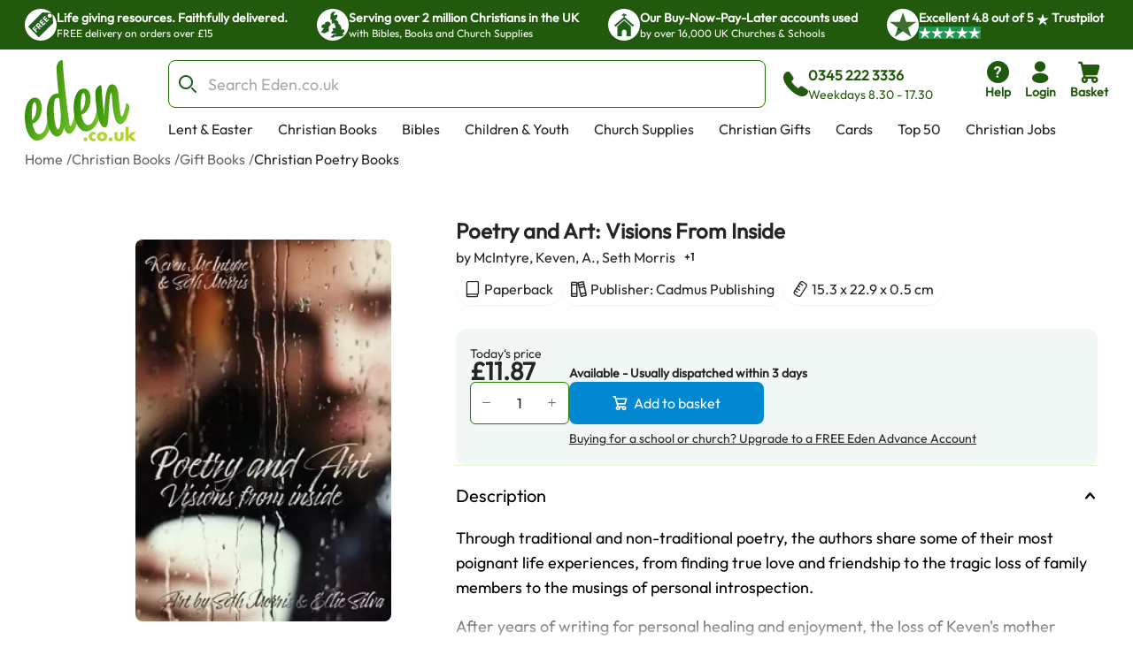

--- FILE ---
content_type: text/html; charset=utf-8
request_url: https://www.eden.co.uk/christian-books/gift-books/christian-poetry-books/poetry-and-art-visions-from-inside/
body_size: 36068
content:
<!DOCTYPE html><html lang="en"><head><meta charSet="utf-8"/><meta name="viewport" content="width=device-width, initial-scale=1"/><link rel="preload" as="image" href="https://eden-xi.vercel.app/_next/static/media/Free.cffbd6a1.svg"/><link rel="preload" as="image" href="https://eden-xi.vercel.app/_next/static/media/UK.a2b88c8b.svg"/><link rel="preload" as="image" href="https://eden-xi.vercel.app/_next/static/media/Church.02abe876.svg"/><link rel="preload" as="image" href="https://eden-xi.vercel.app/_next/static/media/TrustpilotStar.eaa9bf6e.svg"/><link rel="preload" as="image" href="https://eden-xi.vercel.app/_next/static/media/TrustpilotSmallStar.8a4a0c88.svg"/><link rel="preload" as="image" href="https://eden-xi.vercel.app/_next/static/media/StandardLogo.7a1c65b0.svg"/><link rel="preload" as="image" href="https://cdn.sanity.io/images/bct7esy7/eden/d74256a291c6108757df1e73dc33466fedc029a3-1200x300.jpg?auto=format&amp;w=970"/><link rel="stylesheet" href="https://eden-xi.vercel.app/_next/static/chunks/8aa7f48172b391f9.css" data-precedence="next"/><link rel="stylesheet" href="https://eden-xi.vercel.app/_next/static/chunks/2bf26643129e049c.css" data-precedence="next"/><link rel="preload" as="script" fetchPriority="low" href="https://eden-xi.vercel.app/_next/static/chunks/2625d230812712d7.js"/><script src="https://eden-xi.vercel.app/_next/static/chunks/27ecf55692ed545d.js" async=""></script><script src="https://eden-xi.vercel.app/_next/static/chunks/a3435e08fcf34fd2.js" async=""></script><script src="https://eden-xi.vercel.app/_next/static/chunks/8d0c8bef904b388c.js" async=""></script><script src="https://eden-xi.vercel.app/_next/static/chunks/702926763c28a443.js" async=""></script><script src="https://eden-xi.vercel.app/_next/static/chunks/9ad6da456a25e66b.js" async=""></script><script src="https://eden-xi.vercel.app/_next/static/chunks/turbopack-d2a6742cd7042257.js" async=""></script><script src="https://eden-xi.vercel.app/_next/static/chunks/1fdd6f320cca597b.js" async=""></script><script src="https://eden-xi.vercel.app/_next/static/chunks/9bce7d1c646221ae.js" async=""></script><script src="https://eden-xi.vercel.app/_next/static/chunks/29abe48843342238.js" async=""></script><script src="https://eden-xi.vercel.app/_next/static/chunks/acb226d4b7387a1c.js" async=""></script><script src="https://eden-xi.vercel.app/_next/static/chunks/2c90cc810c638b93.js" async=""></script><script src="https://eden-xi.vercel.app/_next/static/chunks/3d90daac3b788b41.js" async=""></script><script src="https://eden-xi.vercel.app/_next/static/chunks/df10f87fd8b76cff.js" async=""></script><script src="https://eden-xi.vercel.app/_next/static/chunks/bec74a3bf050c5ff.js" async=""></script><script src="https://eden-xi.vercel.app/_next/static/chunks/0e507446f410e255.js" async=""></script><script src="https://eden-xi.vercel.app/_next/static/chunks/3007630865f65e50.js" async=""></script><script src="https://eden-xi.vercel.app/_next/static/chunks/81cfeb80d16cca7a.js" async=""></script><script src="https://eden-xi.vercel.app/_next/static/chunks/63cbeffb305ffc3d.js" async=""></script><script src="https://eden-xi.vercel.app/_next/static/chunks/ebdd931013b87785.js" async=""></script><script src="https://eden-xi.vercel.app/_next/static/chunks/20096fa8d01f768e.js" async=""></script><script src="https://eden-xi.vercel.app/_next/static/chunks/cc72a313dd2eb270.js" async=""></script><script src="https://eden-xi.vercel.app/_next/static/chunks/6e842b9eb78e63a8.js" async=""></script><script src="https://eden-xi.vercel.app/_next/static/chunks/34614c8a437227b2.js" async=""></script><script src="https://eden-xi.vercel.app/_next/static/chunks/2b75d8f5657813c1.js" async=""></script><script src="https://eden-xi.vercel.app/_next/static/chunks/6a15410e071612b5.js" async=""></script><script src="https://eden-xi.vercel.app/_next/static/chunks/92f004c6a9ae1a32.js" async=""></script><script src="https://eden-xi.vercel.app/_next/static/chunks/8155526ba057ffe5.js" async=""></script><script src="https://eden-xi.vercel.app/_next/static/chunks/c7fa98006c60b706.js" async=""></script><script src="https://eden-xi.vercel.app/_next/static/chunks/afa2b21f4026597d.js" async=""></script><script src="https://eden-xi.vercel.app/_next/static/chunks/ffdf271b6f259b6f.js" async=""></script><script src="https://eden-xi.vercel.app/_next/static/chunks/1398609b091a09be.js" async=""></script><script src="https://eden-xi.vercel.app/_next/static/chunks/453a4fb343c014d8.js" async=""></script><script src="https://eden-xi.vercel.app/_next/static/chunks/50622c9561689b7c.js" async=""></script><script src="https://eden-xi.vercel.app/_next/static/chunks/abcf9085c93a705f.js" async=""></script><script src="https://eden-xi.vercel.app/_next/static/chunks/ba3434e00839a8cc.js" async=""></script><script src="https://eden-xi.vercel.app/_next/static/chunks/589a67bd30afbff8.js" async=""></script><script src="https://eden-xi.vercel.app/_next/static/chunks/c85b73117b3ce0b4.js" async=""></script><script src="https://eden-xi.vercel.app/_next/static/chunks/fc09f9fcc0dce402.js" async=""></script><link rel="preload" href="https://app.termly.io/resource-blocker/5d5e0665-c374-4d40-83b0-7f906d915d7e?autoBlock=on" as="script"/><meta name="next-size-adjust" content=""/><title>Poetry and Art: Visions From Inside: Free Delivery at Eden.co.uk</title><meta name="description" content="Poetry and Art: Visions From Inside: McIntyre, Keven, A.;Morris, Seth;Silva, Ellie (9781637512531): Free Delivery at Eden.co.uk"/><meta name="keywords" content="Poetry and Art: Visions From Inside, McIntyre, Keven, A.;Morris, Seth;Silva, Ellie, 9781637512531, Christian Poetry Books"/><link rel="canonical" href="https://www.eden.co.uk/christian-books/gift-books/christian-poetry-books/poetry-and-art-visions-from-inside/"/><script>(self.__next_s=self.__next_s||[]).push([0,{"children":"\n      (function() {\n        // Polyfill WeakRef immediately (needed by Next.js in iOS 14.0-14.4)\n        if (typeof WeakRef === 'undefined') {\n          window.WeakRef = function WeakRef(target) {\n            this._target = target;\n          };\n          window.WeakRef.prototype.deref = function() {\n            return this._target;\n          };\n        }\n      })();\n    ","id":"polyfill-loader"}])</script><meta name="sentry-trace" content="c49263ea65ace1e19c626a7af343ba15-1a4fcfb08e32030b-0"/><meta name="baggage" content="sentry-environment=vercel-production,sentry-release=0df898a6e7361c30407fe1c1e93eab8a313a6495,sentry-public_key=87a68108235e6579552c7ca8603236ac,sentry-trace_id=c49263ea65ace1e19c626a7af343ba15,sentry-org_id=522732,sentry-sampled=false,sentry-sample_rand=0.5127957968060322,sentry-sample_rate=0.05"/><script src="https://eden-xi.vercel.app/_next/static/chunks/a6dad97d9634a72d.js" noModule=""></script></head><body class="outfitfont_ce409f23-module__6863Pq__className text-copy-950"><div hidden=""><!--$--><!--/$--></div><noscript><iframe src="https://www.googletagmanager.com/ns.html?id=GTM-WK2QFDW6" height="0" width="0" style="display:none;visibility:hidden"></iframe></noscript><!--$--><!--/$--><header id="eden-header"><div class="header-info-bar-mobile flex h-5 items-center justify-center gap-4 bg-[#F9FCE9] p-5 text-lg font-normal sm:hidden"><span>Excellent</span><span>4.8 out of 5</span><img alt="On Trustpilot" loading="lazy" width="97" height="25" decoding="async" data-nimg="1" style="color:transparent" src="https://eden-xi.vercel.app/_next/static/media/TrustpilotMobile.e44405c2.svg"/></div><div class="header-info-bar hidden justify-center bg-primary-900 sm:flex"><ul class="grid w-full max-w-screen-2xl justify-center gap-4 overflow-hidden px-7 [grid-auto-rows:0] [grid-template-rows:1fr] sm:[grid-template-columns:repeat(2,minmax(250px,auto))] lg:justify-between lg:gap-0 lg:[grid-template-columns:repeat(4,minmax(250px,auto))]"><li class="flex gap-2.5 py-2.5 lg:animate-none animate-infoBarAnimation opacity-0 lg:opacity-100 sm:[grid-column:2] sm:[grid-row:1] lg:[grid-column:1]"><div class="flex size-9 items-center justify-center rounded-full bg-white"><img alt="Free" width="28" height="28" decoding="async" data-nimg="1" style="color:transparent" src="https://eden-xi.vercel.app/_next/static/media/Free.cffbd6a1.svg"/></div><div class="text-white"><div class="text-sm font-semibold">Life giving resources. Faithfully delivered.</div><div class="text-xs font-normal">FREE delivery on orders over £15</div></div></li><li class="flex gap-2.5 py-2.5 lg:animate-none animate-infoBarAnimation opacity-0 lg:opacity-100 [animation-delay:8s] sm:[grid-column:2] sm:[grid-row:1] lg:[grid-column:2]"><div class="flex size-9 items-center justify-center rounded-full bg-white"><img alt="UK" width="28" height="28" decoding="async" data-nimg="1" style="color:transparent" src="https://eden-xi.vercel.app/_next/static/media/UK.a2b88c8b.svg"/></div><div class="text-white"><div class="text-sm font-semibold">Serving over 2 million Christians in the UK</div><div class="text-xs font-normal">with Bibles, Books and Church Supplies</div></div></li><li class="flex gap-2.5 py-2.5 lg:animate-none animate-infoBarAnimation opacity-0 lg:opacity-100 [animation-delay:16s] sm:[grid-column:2] sm:[grid-row:1] lg:[grid-column:3]"><div class="flex size-9 items-center justify-center rounded-full bg-white"><img alt="Church" width="28" height="28" decoding="async" data-nimg="1" style="color:transparent" src="https://eden-xi.vercel.app/_next/static/media/Church.02abe876.svg"/></div><div class="text-white"><div class="text-sm font-semibold">Our Buy-Now-Pay-Later accounts used</div><div class="text-xs font-normal">by over 16,000 UK Churches &amp; Schools</div></div></li><li class="flex gap-2.5 py-2.5 lg:animate-none sm:[grid-column:1] sm:[grid-row:1] lg:[grid-column:4]"><div class="flex size-9 items-center justify-center rounded-full bg-white"><img alt="Trustpilot star" width="31" height="28" decoding="async" data-nimg="1" style="color:transparent" src="https://eden-xi.vercel.app/_next/static/media/TrustpilotStar.eaa9bf6e.svg"/></div><div class="text-white"><div class="text-sm font-semibold"><span>Excellent <!-- -->4.8<!-- --> out of <!-- -->5<!-- --> <img alt="star" width="14" height="14" decoding="async" data-nimg="1" class="inline" style="color:transparent" src="https://eden-xi.vercel.app/_next/static/media/TrustpilotSmallStar.8a4a0c88.svg"/> Trustpilot</span></div><div class="text-xs font-normal"><ul class="flex gap-1"><li class="bg-[#219653]"><img alt="star" width="14" height="14" decoding="async" data-nimg="1" style="color:transparent" src="https://eden-xi.vercel.app/_next/static/media/TrustpilotSmallStar.8a4a0c88.svg"/></li><li class="bg-[#219653]"><img alt="star" width="14" height="14" decoding="async" data-nimg="1" style="color:transparent" src="https://eden-xi.vercel.app/_next/static/media/TrustpilotSmallStar.8a4a0c88.svg"/></li><li class="bg-[#219653]"><img alt="star" width="14" height="14" decoding="async" data-nimg="1" style="color:transparent" src="https://eden-xi.vercel.app/_next/static/media/TrustpilotSmallStar.8a4a0c88.svg"/></li><li class="bg-[#219653]"><img alt="star" width="14" height="14" decoding="async" data-nimg="1" style="color:transparent" src="https://eden-xi.vercel.app/_next/static/media/TrustpilotSmallStar.8a4a0c88.svg"/></li><li class="bg-[#219653]"><img alt="star" width="14" height="14" decoding="async" data-nimg="1" style="color:transparent" src="https://eden-xi.vercel.app/_next/static/media/TrustpilotSmallStar.8a4a0c88.svg"/></li></ul></div></div></li></ul></div><div class="relative flex justify-center bg-white" id="header"><div class="mt-3 grid w-full max-w-screen-2xl grid-cols-[74px_1fr] gap-y-3 px-2.5 pl-[18px] [grid-template-areas:&#x27;logo_icons&#x27;&#x27;search_search&#x27;] sm:grid-cols-[100px_1fr_auto] sm:px-5 sm:pl-[28px] md:grid-cols-[126px_1fr_auto] md:gap-x-4 md:gap-y-2.5 md:[grid-template-areas:&#x27;logo_search_icons&#x27;&#x27;logo_navMenu_navMenu&#x27;]"><a class="self-center [grid-area:logo]" href="/"><img alt="Eden.co.uk" width="126" height="84" decoding="async" data-nimg="1" class="w-full" style="color:transparent" src="https://eden-xi.vercel.app/_next/static/media/StandardLogo.7a1c65b0.svg"/></a><div class="flex w-full items-center [grid-area:search] md:ml-5"><div class="[&amp;&gt;#searchResults:hover]:bg group w-full"><form class="flex max-h-[54px]" action="/shop/search.php"><label for="searchBar" class="sr-only">Search Bar</label><div class="text-copy-900 copy-500 mr-2 w-full font-light uppercase [&amp;_input:focus]:outline-none [&amp;_input:focus]:ring-2 [&amp;_input:focus]:!ring-primary-700 [&amp;_input]:h-[54px] [&amp;_input]:border-primary-800 [&amp;_input]:pl-11 [&amp;_input]:text-lg [&amp;_input]:placeholder:opacity-60"><div class="flex [&amp;_input:focus]:border-secondary-300 [&amp;_input:focus]:ring-secondary-300 [&amp;_div]:pointer-events-auto [&amp;_input]:bg-copy-50 [&amp;_input]:border-copy-300 font-formal text-sm [&amp;_input]:h-[37px]"><div class="relative w-full"><div class="pointer-events-none absolute inset-y-0 left-0 flex items-center pl-3"><span class="icon font-[flowbite] icon-search-outline text-[#205E1C] text-xl font-thin"></span></div><input class="block w-full border disabled:cursor-not-allowed disabled:opacity-50 border-gray-300 bg-gray-50 text-gray-900 focus:border-cyan-500 focus:ring-cyan-500 dark:border-gray-600 dark:bg-gray-700 dark:text-white dark:placeholder-gray-400 dark:focus:border-cyan-500 dark:focus:ring-cyan-500 h-10 pl-10 rounded-lg" type="text" id="searchBar" placeholder="Search Eden.co.uk" name="q" value=""/></div></div></div></form><div id="searchResults" class="peer absolute left-1/2 top-[calc(100%+2px)] z-30 hidden w-full -translate-x-1/2 group-focus-within:block hover:block sm:top-full sm:px-8"><div class="mx-auto w-full max-w-screen-2xl rounded-b-lg bg-white p-6  md:px-40 hidden"><ul class="flex max-h-[116px] flex-wrap gap-x-2 gap-y-4 overflow-hidden py-1 sm:max-h-max"></ul><div class="mt-5 gap-10 md:grid md:[grid-template-columns:auto_minmax(0,1fr)]"><div class="hidden whitespace-nowrap md:block"><p class="text-base font-bold text-[#00000099]">Categories</p><ul><li class="ml-3">No pages found</li></ul><p class="mt-4 text-base font-bold text-[#00000099]">People</p><ul><li class="ml-3">No people found</li></ul></div><div class="max-w-full"><p class="mb-3 text-2xl">Products</p><ul class="flex gap-x-6 overflow-scroll px-1 pt-1 scrollbar-none [grid-auto-rows:0] [grid-template-columns:repeat(auto-fit,200px)] [grid-template-rows:auto] md:grid md:overflow-hidden"></ul><a class="mt-6 flex gap-2 text-[#046FD6]" tabindex="-1" href="https://www.eden.co.uk/shop/search.php?q=">View all products (0)<span class="icon font-[flowbite] icon-arrow-big-right text-inherit"></span></a></div></div></div></div><div class="pointer-events-none absolute w-full bg-black opacity-50 search-backdrop left-0 top-full z-[25] hidden group-focus-within:sm:block peer-hover:sm:block" style="height:max(calc(100vh - 170px),-170px)"></div></div><div class="ml-3 hidden items-center gap-3 whitespace-nowrap text-primary-900 md:mr-[6%] md:flex"><span class="icon font-[flowbite] icon-phone-solid text-3xl leading-none text-inherit"></span><span class="block text-start text-sm"><p class="text-base font-semibold">0345 222 3336</p><p class="font-medium">Weekdays 8.30 - 17.30</p></span></div></div><ul class="ml-auto flex gap-2 [grid-area:icons]"><li class="hidden md:block"><a href="https://www.eden.co.uk/help" type="button" class="group relative flex items-stretch justify-center p-0.5 text-center font-medium transition-[color,background-color,border-color,text-decoration-color,fill,stroke,box-shadow] focus:z-10 focus:outline-none bg-transparent border-transparent hover:bg-transparent hover:border-transparent focus:border-transparent focus-visible:ring-primary-700 focus-visible:ring rounded-lg px-2 text-primary-900 [&amp;&gt;span]:items-center [&amp;&gt;span]:justify-center [&amp;&gt;span]:p-0 [&amp;&gt;span]:flex-col [&amp;&gt;span]:gap-1" aria-label="help"><span class="flex items-stretch gap-2 rounded-md px-4 py-1.5 text-sm font-medium leading-normal"><span class="icon font-[flowbite] icon-circle-question-help-solid text-3xl leading-none text-inherit"></span><span class="block text-start text-sm"><p class="font-semibold ">Help</p></span></span></a></li><li class="hidden md:block"><!--$?--><template id="B:0"></template><a href="/secure/myeden/login.php" type="button" class="group relative flex items-stretch justify-center p-0.5 text-center font-medium transition-[color,background-color,border-color,text-decoration-color,fill,stroke,box-shadow] focus:z-10 focus:outline-none bg-transparent border-transparent hover:bg-transparent hover:border-transparent focus:border-transparent focus-visible:ring-primary-700 focus-visible:ring rounded-lg px-2 text-primary-900 [&amp;&gt;span]:items-center [&amp;&gt;span]:justify-center [&amp;&gt;span]:p-0 [&amp;&gt;span]:flex-col [&amp;&gt;span]:gap-1" aria-label="login"><span class="flex items-stretch gap-2 rounded-md px-4 py-1.5 text-sm font-medium leading-normal"><span class="icon font-[flowbite] icon-user-filled text-3xl leading-none text-inherit"></span><span class="block text-start text-sm"><p class="font-semibold ">Login</p></span></span></a><!--/$--></li><li class="sm:hidden"><a href="tel:0345 222 3336" type="button" class="group relative flex items-stretch justify-center p-0.5 text-center font-medium transition-[color,background-color,border-color,text-decoration-color,fill,stroke,box-shadow] focus:z-10 focus:outline-none bg-transparent border-transparent hover:bg-transparent hover:border-transparent focus:border-transparent focus-visible:ring-primary-700 focus-visible:ring rounded-lg px-2 text-primary-900 [&amp;&gt;span]:items-center [&amp;&gt;span]:justify-center [&amp;&gt;span]:p-0 [&amp;&gt;span]:flex-col [&amp;&gt;span]:gap-1" aria-label="phone"><span class="flex items-stretch gap-2 rounded-md px-4 py-1.5 text-sm font-medium leading-normal"><span class="icon font-[flowbite] icon-phone-solid text-3xl leading-none text-inherit"></span><span class="block text-start text-sm"><p class="font-semibold ">Call</p></span></span></a></li><li><!--$?--><template id="B:1"></template><button type="button" class="group relative flex items-stretch justify-center p-0.5 text-center font-medium transition-[color,background-color,border-color,text-decoration-color,fill,stroke,box-shadow] focus:z-10 focus:outline-none bg-transparent border-transparent hover:bg-transparent hover:border-transparent focus:border-transparent focus-visible:ring-primary-700 focus-visible:ring rounded-lg px-2 text-primary-900 [&amp;&gt;span]:items-center [&amp;&gt;span]:justify-center [&amp;&gt;span]:p-0 [&amp;&gt;span]:flex-col [&amp;&gt;span]:gap-1"><span class="flex items-stretch gap-2 rounded-md px-4 py-1.5 text-sm font-medium leading-normal"><span class="icon font-[flowbite] icon-shopping-cart-solid text-3xl leading-none text-inherit"></span><span class="block text-start text-sm"><p class="font-semibold ">Basket</p></span></span></button><!--/$--></li><li class="md:hidden"><button type="button" class="group relative flex items-stretch justify-center p-0.5 text-center font-medium transition-[color,background-color,border-color,text-decoration-color,fill,stroke,box-shadow] focus:z-10 focus:outline-none bg-transparent border-transparent hover:bg-transparent hover:border-transparent focus:border-transparent focus-visible:ring-primary-700 focus-visible:ring rounded-lg px-2 text-primary-900 [&amp;&gt;span]:items-center [&amp;&gt;span]:justify-center [&amp;&gt;span]:p-0 [&amp;&gt;span]:flex-col [&amp;&gt;span]:gap-1"><span class="flex items-stretch gap-2 rounded-md px-4 py-1.5 text-sm font-medium leading-normal"><span class="icon font-[flowbite] icon-hamburger text-3xl leading-none text-inherit"></span><span class="block text-start text-sm"><p class="font-semibold ">Menu</p></span></span></button><div class="fixed left-0 top-0 z-50 block h-full overflow-scroll bg-white text-[#205E1C] transition-all ease-in-out md:hidden w-0"><div class="flex p-5"><a href="/"><img alt="Eden.co.uk" width="126" height="84" decoding="async" data-nimg="1" class="w-[76px] h-auto object-cover" style="color:transparent" src="https://eden-xi.vercel.app/_next/static/media/StandardLogo.7a1c65b0.svg"/></a><button class="ml-auto" aria-label="Close"><span class="icon font-[flowbite] icon-cancel text-2xl text-inherit"></span></button></div><div class="grid w-full overflow-hidden"><div class="w-full transition-transform duration-300 [grid-column:1] [grid-row:1]" style="transform:translateX(0%);height:auto"><div><hr class="h-px border-0 bg-gray-200"/><ul><li><button class="items-center justify-between flex py-4 pl-5 pr-3 w-full"><p class="text-base font-bold">Lent &amp; Easter</p><span class="icon font-[flowbite] icon-chevron-right-lg text-inherit text-xl leading-none"></span></button><hr class="h-px border-0 bg-gray-200"/></li><li><button class="items-center justify-between flex py-4 pl-5 pr-3 w-full"><p class="text-base font-bold">Christian Books</p><span class="icon font-[flowbite] icon-chevron-right-lg text-inherit text-xl leading-none"></span></button><hr class="h-px border-0 bg-gray-200"/></li><li><button class="items-center justify-between flex py-4 pl-5 pr-3 w-full"><p class="text-base font-bold">Bibles</p><span class="icon font-[flowbite] icon-chevron-right-lg text-inherit text-xl leading-none"></span></button><hr class="h-px border-0 bg-gray-200"/></li><li><button class="items-center justify-between flex py-4 pl-5 pr-3 w-full"><p class="text-base font-bold">Children &amp; Youth</p><span class="icon font-[flowbite] icon-chevron-right-lg text-inherit text-xl leading-none"></span></button><hr class="h-px border-0 bg-gray-200"/></li><li><button class="items-center justify-between flex py-4 pl-5 pr-3 w-full"><p class="text-base font-bold">Church Supplies</p><span class="icon font-[flowbite] icon-chevron-right-lg text-inherit text-xl leading-none"></span></button><hr class="h-px border-0 bg-gray-200"/></li><li><button class="items-center justify-between flex py-4 pl-5 pr-3 w-full"><p class="text-base font-bold">Christian Gifts</p><span class="icon font-[flowbite] icon-chevron-right-lg text-inherit text-xl leading-none"></span></button><hr class="h-px border-0 bg-gray-200"/></li><li><button class="items-center justify-between flex py-4 pl-5 pr-3 w-full"><p class="text-base font-bold">Cards</p><span class="icon font-[flowbite] icon-chevron-right-lg text-inherit text-xl leading-none"></span></button><hr class="h-px border-0 bg-gray-200"/></li><li><button class="items-center justify-between flex py-4 pl-5 pr-3 w-full"><p class="text-base font-bold">Top 50</p><span class="icon font-[flowbite] icon-chevron-right-lg text-inherit text-xl leading-none"></span></button><hr class="h-px border-0 bg-gray-200"/></li><li><a class="items-center justify-between flex py-4 pl-5 pr-3 w-full" href="https://www.eden.co.uk/christian-jobs"><p class="text-base font-bold">Christian Jobs</p><span class="icon font-[flowbite] icon-chevron-right-lg text-inherit text-xl leading-none"></span></a><hr class="h-px border-0 bg-gray-200"/></li><li><button class="items-center justify-between flex py-4 pl-5 pr-3 w-full"><p class="text-base font-bold">Charity Directory</p><span class="icon font-[flowbite] icon-chevron-right-lg text-inherit text-xl leading-none"></span></button><hr class="h-px border-0 bg-gray-200"/></li></ul></div></div><div class="w-full transition-all duration-300 [grid-column:1] [grid-row:1]" style="transform:translateX(100%);height:0"></div><div class="w-full transition-all duration-300 [grid-column:1] [grid-row:1]" style="transform:translateX(200%);height:0"></div></div><ul class="flex flex-col gap-4"><li><a href="tel:0345 222 3336" type="button" class="group relative flex items-stretch p-0.5 text-center font-medium transition-[color,background-color,border-color,text-decoration-color,fill,stroke,box-shadow] focus:z-10 focus:outline-none bg-transparent border-transparent hover:bg-transparent hover:border-transparent focus:border-transparent focus-visible:ring-primary-700 focus-visible:ring rounded-lg text-primary-900 [&amp;&gt;span]:items-center [&amp;&gt;span]:justify-center [&amp;&gt;span]:p-0 [&amp;&gt;span]:flex-row [&amp;&gt;span]:gap-3 mt-4 justify-start px-5" aria-label="phone"><span class="flex items-stretch gap-2 rounded-md px-4 py-1.5 text-sm font-medium leading-normal"><span class="icon font-[flowbite] icon-phone-solid text-3xl leading-none text-inherit"></span><span class="block text-start text-sm"><p class="font-semibold text-base">0345 222 3336</p><p>Weekdays 8.30 - 17.30</p></span></span></a></li><li><a href="/secure/myeden/login.php" type="button" class="group relative flex items-stretch p-0.5 text-center font-medium transition-[color,background-color,border-color,text-decoration-color,fill,stroke,box-shadow] focus:z-10 focus:outline-none bg-transparent border-transparent hover:bg-transparent hover:border-transparent focus:border-transparent focus-visible:ring-primary-700 focus-visible:ring rounded-lg text-primary-900 [&amp;&gt;span]:items-center [&amp;&gt;span]:justify-center [&amp;&gt;span]:p-0 [&amp;&gt;span]:flex-row -ml-1 justify-start px-5 [&amp;&gt;span]:gap-2.5" aria-label="Login"><span class="flex items-stretch gap-2 rounded-md px-4 py-1.5 text-sm font-medium leading-normal"><span class="icon font-[flowbite] icon-user-filled text-inherit text-[30px]"></span><span class="block text-start text-sm"><p class="font-semibold text-base">Login</p></span></span></a></li><li><a href="https://www.eden.co.uk/help" type="button" class="group relative flex items-stretch p-0.5 text-center font-medium transition-[color,background-color,border-color,text-decoration-color,fill,stroke,box-shadow] focus:z-10 focus:outline-none bg-transparent border-transparent hover:bg-transparent hover:border-transparent focus:border-transparent focus-visible:ring-primary-700 focus-visible:ring rounded-lg text-primary-900 [&amp;&gt;span]:items-center [&amp;&gt;span]:justify-center [&amp;&gt;span]:p-0 [&amp;&gt;span]:flex-row [&amp;&gt;span]:gap-3 justify-start px-5" aria-label="help"><span class="flex items-stretch gap-2 rounded-md px-4 py-1.5 text-sm font-medium leading-normal"><span class="icon font-[flowbite] icon-circle-question-help-solid text-3xl leading-none text-inherit"></span><span class="block text-start text-sm"><p class="font-semibold text-base">Help</p></span></span></a></li></ul></div></li></ul><ul class="ml-1.5 hidden max-h-[28px] flex-wrap overflow-hidden md:flex [grid-area:navMenu]"><li class="peer hidden whitespace-nowrap md:block"><a class="block border-2 border-b-4 border-solid border-transparent px-3 hover:border-b-primary-700 focus:outline-none focus-visible:border-primary-700" href="https://www.eden.co.uk/easter/">Lent &amp; Easter</a></li><li class="peer hidden whitespace-nowrap md:block"><a class="block border-2 border-b-4 border-solid border-transparent px-3 hover:border-b-primary-700 focus:outline-none focus-visible:border-primary-700" href="https://www.eden.co.uk/christian-books/">Christian Books</a></li><li class="peer hidden whitespace-nowrap md:block"><a class="block border-2 border-b-4 border-solid border-transparent px-3 hover:border-b-primary-700 focus:outline-none focus-visible:border-primary-700" href="https://www.eden.co.uk/bibles/">Bibles</a></li><li class="peer hidden whitespace-nowrap md:block"><a class="block border-2 border-b-4 border-solid border-transparent px-3 hover:border-b-primary-700 focus:outline-none focus-visible:border-primary-700" href="https://www.eden.co.uk/childrens/">Children &amp; Youth</a></li><li class="peer hidden whitespace-nowrap md:block"><a class="block border-2 border-b-4 border-solid border-transparent px-3 hover:border-b-primary-700 focus:outline-none focus-visible:border-primary-700" href="https://www.eden.co.uk/church-supplies/">Church Supplies</a></li><li class="peer hidden whitespace-nowrap md:block"><a class="block border-2 border-b-4 border-solid border-transparent px-3 hover:border-b-primary-700 focus:outline-none focus-visible:border-primary-700" href="https://www.eden.co.uk/christian-gifts/">Christian Gifts</a></li><li class="peer hidden whitespace-nowrap md:block"><a class="block border-2 border-b-4 border-solid border-transparent px-3 hover:border-b-primary-700 focus:outline-none focus-visible:border-primary-700" href="https://www.eden.co.uk/christian-greeting-cards/">Cards</a></li><li class="peer hidden whitespace-nowrap md:block"><a class="block border-2 border-b-4 border-solid border-transparent px-3 hover:border-b-primary-700 focus:outline-none focus-visible:border-primary-700" href="https://www.eden.co.uk/top-50-all/">Top 50</a></li><li class="peer hidden whitespace-nowrap md:block"><a class="block border-2 border-b-4 border-solid border-transparent px-3 hover:border-b-primary-700 focus:outline-none focus-visible:border-primary-700" href="https://www.eden.co.uk/christian-jobs">Christian Jobs</a></li><li class="peer hidden whitespace-nowrap md:block"><a class="block border-2 border-b-4 border-solid border-transparent px-3 hover:border-b-primary-700 focus:outline-none focus-visible:border-primary-700" href="https://www.eden.co.uk/o/">Charity Directory</a></li><div id="desktop-mega-nav-menu" class="absolute left-0 top-full w-full peer-focus-within:flex peer-hover:flex hover:flex"></div></ul></div></div></header><ol class="flex gap-1 overflow-hidden text-sm sm:text-xs md:text-base mx-auto mt-2 max-w-screen-2xl pl-5 sm:pl-7"><li class="flex shrink-0 items-center hidden md:flex opacity-70"><a href="https://www.eden.co.uk/" class="max-w-[200px] truncate hover:underline">Home</a><span class="ml-1 shrink-0">/</span></li><li class="flex shrink-0 items-center hidden md:flex opacity-70"><a href="https://www.eden.co.uk/christian-books/" class="max-w-[200px] truncate hover:underline">Christian Books</a><span class="ml-1 shrink-0">/</span></li><li class="flex shrink-0 items-center  opacity-70"><a href="https://www.eden.co.uk/christian-books/gift-books/" class="max-w-[200px] truncate hover:underline">Gift Books</a><span class="ml-1 shrink-0">/</span></li><li class="flex shrink-0 items-center  "><a href="https://www.eden.co.uk/christian-books/gift-books/christian-poetry-books/" class="max-w-[200px] truncate hover:underline">Christian Poetry Books</a></li></ol><div class="mx-auto mt-3.5 max-w-screen-2xl gap-x-[40px] pb-10 sm:flex sm:flex-row sm:justify-center sm:pl-12 sm:pr-6 md:gap-x-8 md:pl-20 md:pr-10 xl:gap-14"><div class="relative px-6 sm:mt-5 sm:w-[47%] sm:px-0 md:mt-8 md:w-[52%] md:max-w-[420px] lg:w-3/5 lg:max-w-[530px]"><div class="relative mt-2 rounded-lg bg-transparent md:pointer-fine:bg-white"><div class="embla overflow-hidden"><ul class="embla__container flex"><li class="embla__slide min-w-0 [flex:0_0_100%]" data-multimediaindex="0"><button class="focus-visible:border-primary-600 m-auto box-border size-full transition-transform focus-visible:border hover:scale-110"><div class="mx-auto p-[5%]"><picture><source type="image/webp" srcSet="https://www.eden.co.uk/images/500/9781637512531.webp"/><img alt="Poetry and Art: Visions From Inside" width="480" height="719" class="mx-auto max-h-[85vw] w-auto max-w-full rounded-md object-contain sm:max-h-[60vh] sm:rounded-lg" loading="eager" src="https://www.eden.co.uk/images/500/9781637512531.jpg"/></picture></div></button></li></ul></div></div><div class="items-center justify-center gap-1 hidden sm:flex sm:justify-center"><div class="flex items-center"><div class="group flex items-center gap-1"><div class="relative z-20 overflow-visible"><button type="button" class="group flex items-stretch justify-center text-center font-medium transition-[color,background-color,border-color,text-decoration-color,fill,stroke,box-shadow] focus:z-10 focus:outline-none border-solid border-white hover:border-gray-100 focus:border-gray-100 focus:border-3 relative overflow-visible rounded-lg border-0 bg-transparent p-0 text-red-700 hover:bg-transparent focus:bg-transparent active:bg-transparent disabled:cursor-default sm:size-10 size-10 shrink-0"><span class="flex items-stretch gap-2 rounded-md px-4 py-1.5 text-sm font-medium leading-normal"><span class="icon font-[flowbite] icon-filled-bookmark flex items-center transition-colors [-webkit-text-stroke:0.3px_#000000] [-webkit-text-fill-color:#FFFFFF] group-hover:[-webkit-text-fill-color:theme(colors.warning.100)]"></span></span></button></div><p class="cursor-pointer text-lg font-normal text-black sm:text-base md:text-lg xl:text-xl">Bookmark this item</p></div></div></div><div class="relative mt-36 hidden sm:block"><img alt="Poetry and Art: Visions From Inside and Widening Light, A" loading="lazy" width="372" height="289" decoding="async" data-nimg="1" class="pointer-events-none absolute bottom-0 w-full blur-[105px] sm:blur-[30px] h-[100%] top-[-80px] z-[-1]" style="color:transparent" src="https://eden-xi.vercel.app/_next/static/media/BundleBackground.124ba9e6.svg"/><div class="text-copy-950 w-full"><div class="flex items-end justify-center"><a href="//www.eden.co.uk/christian-books/gift-books/christian-poetry-books/widening-light-a/" class="z-10"><picture><source type="image/webp" srcSet="https://www.eden.co.uk/images/223/9781573830249.webp"/><img width="225" height="347" loading="lazy" class="w-[162px] rounded-md object-contain transition duration-500 hover:scale-110 sm:w-[86px] sm:rounded md:w-[146px] md:rounded-md lg:w-[225px] lg:rounded-lg" alt="Widening Light, A" src="https://www.eden.co.uk/images/223/9781573830249.jpg"/></picture></a><a href="//www.eden.co.uk/christian-books/gift-books/christian-poetry-books/poetry-and-art-visions-from-inside/" class="z-0 -ml-1 mb-3 self-end"><picture><source type="image/webp" srcSet="https://www.eden.co.uk/images/185/9781637512531.webp"/><img width="185" height="277" loading="lazy" class="w-[122px] rounded-md object-contain transition duration-500 hover:scale-110 sm:w-[69px] sm:rounded md:w-[118px] md:rounded-md lg:w-[185px] lg:rounded-lg" alt="Poetry and Art: Visions From Inside" src="https://www.eden.co.uk/images/185/9781637512531.jpg"/></picture></a></div><div class="flex justify-center"><div><button type="button" class="group relative flex items-stretch p-0.5 text-center transition-[color,background-color,border-color,text-decoration-color,fill,stroke,box-shadow] focus:z-10 focus:outline-none bg-buy-600 text-white border-solid hover:bg-buy-700 focus:bg-buy-700 font-medium text-base sm:text-xs md:text-base [&amp;&gt;span]:[font-size:inherit] z-20 -mt-6 min-h-10 w-[355px] justify-center rounded-[10px] border-[3px] border-white py-1.5 hover:border-transparent focus:border-transparent sm:w-[181px] md:w-[292px] lg:w-[395px] xl:py-2.5 xl:text-base [&amp;&gt;span]:text-sm [&amp;&gt;span]:sm:text-xs [&amp;&gt;span]:md:text-sm" aria-label="Add To Basket"><span class="flex items-stretch gap-2 rounded-md px-3 py-1 text-sm font-medium leading-normal">Add both to basket for £22.58</span></button></div></div></div></div></div><div class="-mt-6 flex w-full min-w-0 flex-col gap-6 rounded-t-[50px] bg-white shadow-6 sm:mt-4 sm:items-start sm:gap-8 sm:rounded-t-none sm:bg-transparent sm:shadow-none md:gap-10 xl:gap-11 xl:gap-[43px]"><div class="sm:min-h-110 sm:justify-center md:min-h-[150px] relative flex w-full flex-col gap-y-1.5 rounded-t-[50px] bg-white px-5 sm:gap-y-3 sm:rounded-t-none sm:bg-transparent sm:px-0 md:gap-y-3.5"><div><h1 class="mt-8 text-lg font-bold leading-tight text-copy-950 sm:mt-0 md:text-2xl xl:text-3xl">Poetry and Art: Visions From Inside</h1></div><div class="inline-flex items-start sm:flex sm:items-center "><div class="flex ml-0 items-center"><p class="text-sm font-normal text-copy-950 sm:text-xs md:text-base xl:text-lg">by<!-- --> <span>McIntyre, Keven, A.</span>, <span> Seth Morris</span></p><button class="ml-1 flex aspect-square items-center rounded-full bg-white p-1.5 text-xs"><p class="font-bold text-copy-950">+1</p></button></div></div><div class="relative"><ul aria-label="specification" tabindex="0" class="flex gap-x-2 md:gap-x-3 [&amp;::-webkit-scrollbar]:hidden [-ms-overflow-style:none] [scrollbar-width:none] overflow-y-hidden py-1 pr-5 md:max-h-11"><li class="shrink-0"><span class="flex items-center gap-1 p-1.5 justify-center rounded-3xl px-2.5 py-1 font-extralight h-full w-fit flex-wrap whitespace-nowrap text-copy-950 bg-white text-xs shadow-sm md:text-base" data-testid="flowbite-badge"><span class="icon font-[flowbite] icon-book-fine text-inherit mr-1 text-base md:text-lg"></span><span>Paperback</span></span></li><li class="shrink-0"><span class="flex items-center gap-1 p-1.5 justify-center rounded-3xl px-2.5 py-1 font-extralight h-full w-fit flex-wrap whitespace-nowrap text-copy-950 bg-white text-xs shadow-sm md:text-base" data-testid="flowbite-badge"><span class="icon font-[flowbite] icon-publisher text-inherit mr-1 text-base md:text-lg"></span><span>Publisher: Cadmus Publishing</span></span></li><li class="shrink-0"><span class="flex items-center gap-1 p-1.5 justify-center rounded-3xl px-2.5 py-1 font-extralight h-full w-fit flex-wrap whitespace-nowrap text-copy-950 bg-white text-xs shadow-sm md:text-base" data-testid="flowbite-badge"><span class="icon font-[flowbite] icon-ruler-slanted text-inherit mr-1 text-base md:text-lg"></span><span>15.3 x 22.9 x 0.5 cm</span></span></li></ul></div></div><div class="w-full px-5 sm:p-0"><!--$?--><template id="B:2"></template><div class="xl-gap-2.5 flex w-full flex-col gap-3 rounded-lg bg-tertiary-50 px-2.5 py-4 text-copy-950 sm:gap-1.5 sm:rounded-xl sm:py-5 md:pl-4 md:pr-0"><div class="flex items-center gap-2.5 sm:items-end sm:gap-3.5"><p class="-my-0.5 flex min-w-28 flex-col whitespace-nowrap text-2xl font-bold leading-none sm:font-semibold md:text-3xl"><span class="-mb-1 hidden text-xs font-extralight sm:inline md:text-sm">Today‘s price</span><span>£11.87</span></p><div class="flex flex-col"><p class="flex w-max flex-row text-sm font-semibold text-danger-700 sm:flex-row-reverse sm:justify-start sm:text-xs md:text-sm xl:flex-row xl:text-base"></p><p class="hidden text-sm font-semibold sm:block sm:text-xs md:text-sm xl:text-base"><span class="text-[inherit] [font-size:inherit]">Available - Usually dispatched within 3 days</span></p></div></div><div class="contents sm:flex sm:items-start sm:gap-3.5"><div class="flex items-center gap-2"><div class="flex [&amp;_input]:bg-copy-50 rounded-md [&amp;_input]:w-full [&amp;_input]:border-none [&amp;_input]:text-center [&amp;_input:focus-visible]:outline-none [&amp;_input:focus]:ring-0 [&amp;_input:focus]:hover:ring-0 [&amp;_div]:pointer-events-auto [&amp;_div]:p-0 text-xs font-medium shadow-sm md:[&amp;_input]:h-[46px] xl:[&amp;_input]:h-[52px] [&amp;_input]:h-[34px] [&amp;_input]:[appearance:textfield] [&amp;_input::-webkit-outer-spin-button]:appearance-none [&amp;_input::-webkit-inner-spin-button]:appearance-none w-28 shrink-0 border border-primary-700"><div class="relative w-full"><div class="pointer-events-none absolute inset-y-0 left-0 flex items-center pl-3"><button class="text-copy-600 cursor-pointer [&amp;&amp;]:px-3 h-full flex items-center focus-visible focus-visible:outline focus-visible:outline-primary-200" aria-label="Decrease quantity"><span class="icon font-[flowbite] icon-minus text-copy-600"></span></button></div><div data-testid="right-icon" class="pointer-events-none absolute inset-y-0 right-0 flex items-center pr-3"><button class="text-copy-600 cursor-pointer [&amp;&amp;]:px-3 h-full flex items-center focus-visible focus-visible:outline focus-visible:outline-primary-200" aria-label="Increase quantity"><span class="icon font-[flowbite] icon-add-plus text-copy-600"></span></button></div><input class="block w-full border disabled:cursor-not-allowed disabled:opacity-50 border-gray-300 bg-gray-50 text-gray-900 focus:border-cyan-500 focus:ring-cyan-500 dark:border-gray-600 dark:bg-gray-700 dark:text-white dark:placeholder-gray-400 dark:focus:border-cyan-500 dark:focus:ring-cyan-500 h-10 pl-10 pr-10 rounded-lg" type="number" id="quantity-picker" aria-label="quantity-picker" value="1"/></div></div><div class="sm:hidden"><p class="text-sm font-medium sm:-mt-px sm:text-xs sm:font-semibold"><span class="text-[inherit] [font-size:inherit]">Available - Usually dispatched within 3 days</span></p></div></div><div class="grid grid-cols-2 gap-2 sm:block"><div><button type="button" class="group relative flex items-stretch justify-center p-0.5 text-center transition-[color,background-color,border-color,text-decoration-color,fill,stroke,box-shadow] focus:z-10 focus:outline-none bg-buy-600 text-white border-solid border-2 border-buy-600 hover:bg-buy-700 hover:border-buy-600 focus:border-buy-200 focus:bg-buy-700 rounded-lg font-medium text-base md:text-base [&amp;&gt;span]:[font-size:inherit] h-[40px] w-full sm:h-[36px] sm:w-[124px] sm:text-xs md:h-[48px] md:w-[220px] xl:h-[54px] [&amp;_span]:flex [&amp;_span]:items-center [&amp;_span]:!px-0 [&amp;_span]:leading-none" aria-label="Add To Basket"><span class="flex items-stretch gap-2 rounded-md px-3 py-1 text-sm font-medium leading-normal"><span class="icon font-[flowbite] icon-shopping-cart text-inherit mr-2"></span>Add to basket</span></button></div><div class="hidden fixed left-0 top-0 z-50 mx-auto w-full items-center justify-center rounded-b-lg bg-white py-4 shadow "><div class="flex w-full max-w-screen-2xl flex-row gap-4 p-1 sm:pl-12 sm:pr-6 md:pr-10"><div class="flex w-1/3 flex-row gap-4"><picture><source type="image/webp" srcSet="https://www.eden.co.uk/images/75/9781637512531.webp"/><img alt="Poetry and Art: Visions From Inside" width="75" height="112" class="size-[75px] rounded-md object-contain shadow-sm" src="https://www.eden.co.uk/images/75/9781637512531.jpg"/></picture><div class="items-left flex flex-col justify-center"><h1 class="line-clamp-2 overflow-hidden text-ellipsis text-base font-normal">Poetry and Art: Visions From Inside</h1><span class="text-lg font-bold">£11.87</span></div></div><div class="flex w-2/3 flex-col place-items-end gap-2"><div><button type="button" class="group relative flex items-stretch justify-center p-0.5 text-center transition-[color,background-color,border-color,text-decoration-color,fill,stroke,box-shadow] focus:z-10 focus:outline-none bg-buy-600 text-white border-solid border-2 border-buy-600 hover:bg-buy-700 focus:bg-buy-700 rounded-lg font-medium md:text-base [&amp;&gt;span]:[font-size:inherit] h-[37px] w-[191px] text-sm hover:border-transparent focus:border-transparent sm:text-xs xl:text-sm [&amp;_span]:flex [&amp;_span]:items-center [&amp;_span]:!px-0 [&amp;_span]:leading-none" aria-label="Add To Basket"><span class="flex items-stretch gap-2 rounded-md px-3 py-1 text-sm font-medium leading-normal"><span class="icon font-[flowbite] icon-shopping-cart text-inherit mr-1"></span>Add to basket</span></button></div><span class="text-right text-sm font-light"><span class="text-primary-700"><span class="text-[inherit] [font-size:inherit]">Available - Usually dispatched within 3 days</span></span></span></div></div></div><a href="https://helpdesk.eden.co.uk/support/solutions/articles/101000284124-eden-advance-account-application" class="mt-1.5 hidden text-sm font-extralight underline sm:block" target="_blank">Buying for a school or church? Upgrade to a FREE Eden Advance Account</a><div class="sm:hidden"></div></div><a href="https://helpdesk.eden.co.uk/support/solutions/articles/101000284124-eden-advance-account-application" class="text-xs font-extralight underline sm:hidden" target="_blank">Buying for a school or church? Upgrade to a FREE Eden Advance Account</a></div></div><!--/$--></div><div class="flex items-center justify-center gap-1 sm:hidden"><div class="flex items-center"><div class="group flex items-center gap-1"><div class="relative z-20 overflow-visible"><button type="button" class="group flex items-stretch justify-center text-center font-medium transition-[color,background-color,border-color,text-decoration-color,fill,stroke,box-shadow] focus:z-10 focus:outline-none border-solid border-white hover:border-gray-100 focus:border-gray-100 focus:border-3 relative overflow-visible rounded-lg border-0 bg-transparent p-0 text-red-700 hover:bg-transparent focus:bg-transparent active:bg-transparent disabled:cursor-default sm:size-10 size-10 shrink-0"><span class="flex items-stretch gap-2 rounded-md px-4 py-1.5 text-sm font-medium leading-normal"><span class="icon font-[flowbite] icon-filled-bookmark flex items-center transition-colors [-webkit-text-stroke:0.3px_#000000] [-webkit-text-fill-color:#FFFFFF] group-hover:[-webkit-text-fill-color:theme(colors.warning.100)]"></span></span></button></div><p class="cursor-pointer text-lg font-normal text-black sm:text-base md:text-lg xl:text-xl">Bookmark this item</p></div></div></div><div class="w-full pb-20 sm:bg-transparent sm:pb-0 bg-gradient-to-b from-copy-50 to-[#F8FFF3] sm:from-white sm:to-white"></div><div class="-mt-16 h-12 w-full rounded-t-[50px] bg-white px-5 pt-4 shadow-[0_-15px_20px_10px_rgba(0,0,0,0.02)] sm:hidden"></div><div class="-mt-6 px-2 sm:hidden"><div><ul class="flex bg-secondary-200 rounded-t-lg divide-x divide-white"><li data-active="active" class="basis-0 text-xs md:text-sm 2xl:text-lg flex-grow justify-center flex font-medium text-copy-950 first:rounded-tl-lg last:rounded-tr-lg data-[active=active]:bg-primary-700 data-[active=active]:text-white"><button class="flex w-full justify-center gap-1.5 py-3">For you</button></li></ul><div class="rounded-b-lg p-4 bg-secondary-100"><h2 class="text-right -mt-2 mb-2 text-sm font-normal leading-none text-copy-950 sm:text-xs md:text-sm lg:text-lg xl:text-xl">Free delivery on orders over £15</h2><div class="relative overflow-hidden"><ul class="flex flex-row gap-2 overflow-x-scroll scroll-smooth scrollbar-none"><li><div class="bg-primary-50 group flex w-[150px] flex-col items-center rounded-lg p-2.5 md:w-[200px] justify-between relative mb-0 h-full pb-1 [&amp;_p]:px-1 min-h-[249px] md:min-h-[287px] xl:w-[180px]"><div class="w-full"><div class="relative w-full"><a href="//www.eden.co.uk/christian-books/gift-books/christian-poetry-books/widening-light-a/" class="block" tabindex="-1"><picture><source type="image/webp" srcSet="https://www.eden.co.uk/images/150/9781573830249.webp"/><img alt="Widening Light, A" height="250" width="162" class="product-card-image mx-auto w-auto object-contain h-[200px]" loading="lazy" src="https://www.eden.co.uk/images/150/9781573830249.jpg"/></picture></a><div class="absolute bottom-0 left-0 grid max-h-0 w-full overflow-hidden transition-all duration-200 focus-within:max-h-[125px] group-hover:max-h-[125px]"><div class="mt-auto"><button type="button" class="group relative flex items-stretch justify-center p-0.5 text-center transition-[color,background-color,border-color,text-decoration-color,fill,stroke,box-shadow] focus:z-10 focus:outline-none bg-buy-600 text-white border-solid border-2 border-buy-600 hover:bg-buy-700 focus:bg-buy-700 rounded-lg font-medium text-base sm:text-xs md:text-base [&amp;&gt;span]:[font-size:inherit] h-10 w-full hover:border-transparent focus:border-transparent" aria-label="Add To Basket"><span class="flex items-stretch gap-2 rounded-md px-3 py-1 text-sm font-medium leading-normal">Add to basket</span></button></div></div></div><a href="//www.eden.co.uk/christian-books/gift-books/christian-poetry-books/widening-light-a/" class="focus-visible:outline-primary-200 block text-center focus:outline-none"><p class="text-copy-950 mt-[5px] line-clamp-2 text-sm font-semibold leading-tight md:text-base md:leading-tight">Widening Light, A</p><p class="text-normal text-copy-950 line-clamp-1 px-1 text-xs">by  Luci Shaw</p></a></div><div><a href="//www.eden.co.uk/christian-books/gift-books/christian-poetry-books/widening-light-a/" class="block mt-1"><p class="text-normal text-danger-700 whitespace-nowrap text-xs leading-[18px]">Today&#x27;s price |<!-- --> <span class="text-base font-semibold">£10.71</span></p></a></div></div></li><li><div class="bg-primary-50 group flex w-[150px] flex-col items-center rounded-lg p-2.5 md:w-[200px] justify-between relative mb-0 h-full pb-1 [&amp;_p]:px-1 min-h-[249px] md:min-h-[287px] xl:w-[180px]"><div class="w-full"><div class="relative w-full"><a href="//www.eden.co.uk/christian-books/gift-books/christian-poetry-books/sounding-the-seasons-enlarged-edition/" class="block" tabindex="-1"><picture><source type="image/webp" srcSet="https://www.eden.co.uk/images/150/49f00b023b22-9781786225634.webp"/><img alt="Sounding the Seasons Enlarged Edition" height="250" width="157" class="product-card-image mx-auto w-auto object-contain h-[200px]" loading="lazy" src="https://www.eden.co.uk/images/150/49f00b023b22-9781786225634.jpg"/></picture></a><div class="absolute bottom-0 left-0 grid max-h-0 w-full overflow-hidden transition-all duration-200 focus-within:max-h-[125px] group-hover:max-h-[125px]"><div class="mt-auto"><button type="button" class="group relative flex items-stretch justify-center p-0.5 text-center transition-[color,background-color,border-color,text-decoration-color,fill,stroke,box-shadow] focus:z-10 focus:outline-none bg-buy-600 text-white border-solid border-2 border-buy-600 hover:bg-buy-700 focus:bg-buy-700 rounded-lg font-medium text-base sm:text-xs md:text-base [&amp;&gt;span]:[font-size:inherit] h-10 w-full hover:border-transparent focus:border-transparent" aria-label="Add To Basket"><span class="flex items-stretch gap-2 rounded-md px-3 py-1 text-sm font-medium leading-normal">Add to basket</span></button></div></div></div><a href="//www.eden.co.uk/christian-books/gift-books/christian-poetry-books/sounding-the-seasons-enlarged-edition/" class="focus-visible:outline-primary-200 block text-center focus:outline-none"><p class="text-copy-950 mt-[5px] line-clamp-2 text-sm font-semibold leading-tight md:text-base md:leading-tight">Sounding the Seasons Enlarged Edition</p><p class="text-normal text-copy-950 line-clamp-1 px-1 text-xs">by Malcolm Guite</p></a></div><div><a href="//www.eden.co.uk/christian-books/gift-books/christian-poetry-books/sounding-the-seasons-enlarged-edition/" class="block mt-1"><div class="gap-0.5 rounded-3xl px-2.5 flex w-full items-center justify-center text-sm my-1"><svg xmlns="http://www.w3.org/2000/svg" width="24" height="24" viewBox="0 0 24 24" fill="none" stroke="currentColor" stroke-width="2" stroke-linecap="round" stroke-linejoin="round" class="lucide lucide-star h-[1rem] w-[1rem] fill-current text-[#FAAF00] text-lg" aria-hidden="true"><path d="M11.525 2.295a.53.53 0 0 1 .95 0l2.31 4.679a2.123 2.123 0 0 0 1.595 1.16l5.166.756a.53.53 0 0 1 .294.904l-3.736 3.638a2.123 2.123 0 0 0-.611 1.878l.882 5.14a.53.53 0 0 1-.771.56l-4.618-2.428a2.122 2.122 0 0 0-1.973 0L6.396 21.01a.53.53 0 0 1-.77-.56l.881-5.139a2.122 2.122 0 0 0-.611-1.879L2.16 9.795a.53.53 0 0 1 .294-.906l5.165-.755a2.122 2.122 0 0 0 1.597-1.16z"></path></svg><svg xmlns="http://www.w3.org/2000/svg" width="24" height="24" viewBox="0 0 24 24" fill="none" stroke="currentColor" stroke-width="2" stroke-linecap="round" stroke-linejoin="round" class="lucide lucide-star h-[1rem] w-[1rem] fill-current text-[#FAAF00] text-lg" aria-hidden="true"><path d="M11.525 2.295a.53.53 0 0 1 .95 0l2.31 4.679a2.123 2.123 0 0 0 1.595 1.16l5.166.756a.53.53 0 0 1 .294.904l-3.736 3.638a2.123 2.123 0 0 0-.611 1.878l.882 5.14a.53.53 0 0 1-.771.56l-4.618-2.428a2.122 2.122 0 0 0-1.973 0L6.396 21.01a.53.53 0 0 1-.77-.56l.881-5.139a2.122 2.122 0 0 0-.611-1.879L2.16 9.795a.53.53 0 0 1 .294-.906l5.165-.755a2.122 2.122 0 0 0 1.597-1.16z"></path></svg><svg xmlns="http://www.w3.org/2000/svg" width="24" height="24" viewBox="0 0 24 24" fill="none" stroke="currentColor" stroke-width="2" stroke-linecap="round" stroke-linejoin="round" class="lucide lucide-star h-[1rem] w-[1rem] fill-current text-[#FAAF00] text-lg" aria-hidden="true"><path d="M11.525 2.295a.53.53 0 0 1 .95 0l2.31 4.679a2.123 2.123 0 0 0 1.595 1.16l5.166.756a.53.53 0 0 1 .294.904l-3.736 3.638a2.123 2.123 0 0 0-.611 1.878l.882 5.14a.53.53 0 0 1-.771.56l-4.618-2.428a2.122 2.122 0 0 0-1.973 0L6.396 21.01a.53.53 0 0 1-.77-.56l.881-5.139a2.122 2.122 0 0 0-.611-1.879L2.16 9.795a.53.53 0 0 1 .294-.906l5.165-.755a2.122 2.122 0 0 0 1.597-1.16z"></path></svg><svg xmlns="http://www.w3.org/2000/svg" width="24" height="24" viewBox="0 0 24 24" fill="none" stroke="currentColor" stroke-width="2" stroke-linecap="round" stroke-linejoin="round" class="lucide lucide-star h-[1rem] w-[1rem] fill-current text-[#FAAF00] text-lg" aria-hidden="true"><path d="M11.525 2.295a.53.53 0 0 1 .95 0l2.31 4.679a2.123 2.123 0 0 0 1.595 1.16l5.166.756a.53.53 0 0 1 .294.904l-3.736 3.638a2.123 2.123 0 0 0-.611 1.878l.882 5.14a.53.53 0 0 1-.771.56l-4.618-2.428a2.122 2.122 0 0 0-1.973 0L6.396 21.01a.53.53 0 0 1-.77-.56l.881-5.139a2.122 2.122 0 0 0-.611-1.879L2.16 9.795a.53.53 0 0 1 .294-.906l5.165-.755a2.122 2.122 0 0 0 1.597-1.16z"></path></svg><svg xmlns="http://www.w3.org/2000/svg" width="24" height="24" viewBox="0 0 24 24" fill="none" stroke="currentColor" stroke-width="2" stroke-linecap="round" stroke-linejoin="round" class="lucide lucide-star h-[1rem] w-[1rem] fill-current text-[#FAAF00] text-lg" aria-hidden="true"><path d="M11.525 2.295a.53.53 0 0 1 .95 0l2.31 4.679a2.123 2.123 0 0 0 1.595 1.16l5.166.756a.53.53 0 0 1 .294.904l-3.736 3.638a2.123 2.123 0 0 0-.611 1.878l.882 5.14a.53.53 0 0 1-.771.56l-4.618-2.428a2.122 2.122 0 0 0-1.973 0L6.396 21.01a.53.53 0 0 1-.77-.56l.881-5.139a2.122 2.122 0 0 0-.611-1.879L2.16 9.795a.53.53 0 0 1 .294-.906l5.165-.755a2.122 2.122 0 0 0 1.597-1.16z"></path></svg><span class="sr-only">Average rating of</span><span class="text-buy-600 ml-2 text-xs hidden md:block">5.0</span></div><p class="text-normal text-danger-700 whitespace-nowrap text-xs leading-[18px]">Today&#x27;s price |<!-- --> <span class="text-base font-semibold">£12.55</span></p></a></div></div></li><li><div class="bg-primary-50 group flex w-[150px] flex-col items-center rounded-lg p-2.5 md:w-[200px] justify-between relative mb-0 h-full pb-1 [&amp;_p]:px-1 min-h-[249px] md:min-h-[287px] xl:w-[180px]"><div class="w-full"><div class="relative w-full"><a href="//www.eden.co.uk/christian-books/gift-books/christian-poetry-books/a-century-of-poetry/" class="block" tabindex="-1"><picture><source type="image/webp" srcSet="https://www.eden.co.uk/images/150/9780281085521_1.webp"/><img alt="A Century of Poetry" height="250" width="163" class="product-card-image mx-auto w-auto object-contain h-[200px]" loading="lazy" src="https://www.eden.co.uk/images/150/9780281085521_1.jpg"/></picture></a><div class="absolute bottom-0 left-0 grid max-h-0 w-full overflow-hidden transition-all duration-200 focus-within:max-h-[125px] group-hover:max-h-[125px]"><div class="mt-auto"><button type="button" class="group relative flex items-stretch justify-center p-0.5 text-center transition-[color,background-color,border-color,text-decoration-color,fill,stroke,box-shadow] focus:z-10 focus:outline-none bg-buy-600 text-white border-solid border-2 border-buy-600 hover:bg-buy-700 focus:bg-buy-700 rounded-lg font-medium text-base sm:text-xs md:text-base [&amp;&gt;span]:[font-size:inherit] h-10 w-full hover:border-transparent focus:border-transparent" aria-label="Add To Basket"><span class="flex items-stretch gap-2 rounded-md px-3 py-1 text-sm font-medium leading-normal">Add to basket</span></button></div></div></div><a href="//www.eden.co.uk/christian-books/gift-books/christian-poetry-books/a-century-of-poetry/" class="focus-visible:outline-primary-200 block text-center focus:outline-none"><p class="text-copy-950 mt-[5px] line-clamp-2 text-sm font-semibold leading-tight md:text-base md:leading-tight">A Century of Poetry</p><p class="text-normal text-copy-950 line-clamp-1 px-1 text-xs">by Rowan Williams</p></a></div><div><a href="//www.eden.co.uk/christian-books/gift-books/christian-poetry-books/a-century-of-poetry/" class="block mt-1"><p class="text-normal text-danger-700 whitespace-nowrap text-xs leading-[18px]">Today&#x27;s price |<!-- --> <span class="text-base font-semibold">£19.53</span></p></a></div></div></li><li><div class="bg-primary-50 group flex w-[150px] flex-col items-center rounded-lg p-2.5 md:w-[200px] justify-between relative mb-0 h-full pb-1 [&amp;_p]:px-1 min-h-[249px] md:min-h-[287px] xl:w-[180px]"><div class="w-full"><div class="relative w-full"><a href="//www.eden.co.uk/christian-books/gift-books/christian-poetry-books/pomegranate-seeds-and-misdeeds/" class="block" tabindex="-1"><picture><source type="image/webp" srcSet="https://www.eden.co.uk/images/150/81234cb00aea-9798991559126.webp"/><img alt="Pomegranate Seeds and Misdeeds" height="250" width="156" class="product-card-image mx-auto w-auto object-contain h-[200px]" loading="lazy" src="https://www.eden.co.uk/images/150/81234cb00aea-9798991559126.jpg"/></picture></a><div class="absolute bottom-0 left-0 grid max-h-0 w-full overflow-hidden transition-all duration-200 focus-within:max-h-[125px] group-hover:max-h-[125px]"><div class="mt-auto"><button type="button" class="group relative flex items-stretch justify-center p-0.5 text-center transition-[color,background-color,border-color,text-decoration-color,fill,stroke,box-shadow] focus:z-10 focus:outline-none bg-buy-600 text-white border-solid border-2 border-buy-600 hover:bg-buy-700 focus:bg-buy-700 rounded-lg font-medium text-base sm:text-xs md:text-base [&amp;&gt;span]:[font-size:inherit] h-10 w-full hover:border-transparent focus:border-transparent" aria-label="Add To Basket"><span class="flex items-stretch gap-2 rounded-md px-3 py-1 text-sm font-medium leading-normal">Add to basket</span></button></div></div></div><a href="//www.eden.co.uk/christian-books/gift-books/christian-poetry-books/pomegranate-seeds-and-misdeeds/" class="focus-visible:outline-primary-200 block text-center focus:outline-none"><p class="text-copy-950 mt-[5px] line-clamp-2 text-sm font-semibold leading-tight md:text-base md:leading-tight">Pomegranate Seeds and Misdeeds</p><p class="text-normal text-copy-950 line-clamp-1 px-1 text-xs">by  Lyra Wren</p></a></div><div><a href="//www.eden.co.uk/christian-books/gift-books/christian-poetry-books/pomegranate-seeds-and-misdeeds/" class="block mt-1"><p class="text-normal text-danger-700 whitespace-nowrap text-xs leading-[18px]">Today&#x27;s price |<!-- --> <span class="text-base font-semibold">£10.91</span></p></a></div></div></li><li><div class="bg-primary-50 group flex w-[150px] flex-col items-center rounded-lg p-2.5 md:w-[200px] justify-between relative mb-0 h-full pb-1 [&amp;_p]:px-1 min-h-[249px] md:min-h-[287px] xl:w-[180px]"><div class="w-full"><div class="relative w-full"><a href="//www.eden.co.uk/christian-books/gift-books/christian-poetry-books/how-far-you-have-come/" class="block" tabindex="-1"><picture><source type="image/webp" srcSet="https://www.eden.co.uk/images/150/9780310456599.webp"/><img alt="How Far You Have Come" height="250" width="167" class="product-card-image mx-auto w-auto object-contain h-[200px]" loading="lazy" src="https://www.eden.co.uk/images/150/9780310456599.jpg"/></picture></a><div class="absolute bottom-0 left-0 grid max-h-0 w-full overflow-hidden transition-all duration-200 focus-within:max-h-[125px] group-hover:max-h-[125px]"><div class="mt-auto"><button type="button" class="group relative flex items-stretch justify-center p-0.5 text-center transition-[color,background-color,border-color,text-decoration-color,fill,stroke,box-shadow] focus:z-10 focus:outline-none bg-buy-600 text-white border-solid border-2 border-buy-600 hover:bg-buy-700 focus:bg-buy-700 rounded-lg font-medium text-base sm:text-xs md:text-base [&amp;&gt;span]:[font-size:inherit] h-10 w-full hover:border-transparent focus:border-transparent" aria-label="Add To Basket"><span class="flex items-stretch gap-2 rounded-md px-3 py-1 text-sm font-medium leading-normal">Add to basket</span></button></div></div></div><a href="//www.eden.co.uk/christian-books/gift-books/christian-poetry-books/how-far-you-have-come/" class="focus-visible:outline-primary-200 block text-center focus:outline-none"><p class="text-copy-950 mt-[5px] line-clamp-2 text-sm font-semibold leading-tight md:text-base md:leading-tight">How Far You Have Come</p><p class="text-normal text-copy-950 line-clamp-1 px-1 text-xs">by Morgan Harper Nichols</p></a></div><div><a href="//www.eden.co.uk/christian-books/gift-books/christian-poetry-books/how-far-you-have-come/" class="block mt-1"><p class="text-normal text-danger-700 whitespace-nowrap text-xs leading-[18px]">Today&#x27;s price |<!-- --> <span class="text-base font-semibold">£12.64</span></p></a></div></div></li><li><div class="bg-primary-50 group flex w-[150px] flex-col items-center rounded-lg p-2.5 md:w-[200px] justify-between relative mb-0 h-full pb-1 [&amp;_p]:px-1 min-h-[249px] md:min-h-[287px] xl:w-[180px]"><div class="w-full"><div class="relative w-full"><a href="//www.eden.co.uk/christian-books/gift-books/christian-poetry-books/the-poet-of-the-leawold/" class="block" tabindex="-1"><picture><source type="image/webp" srcSet="https://www.eden.co.uk/images/150/9459bf51ae11-9781916669222.webp"/><img alt="The Poet of the Leawold" height="250" width="162" class="product-card-image mx-auto w-auto object-contain h-[200px]" loading="lazy" src="https://www.eden.co.uk/images/150/9459bf51ae11-9781916669222.jpg"/></picture></a><div class="absolute bottom-0 left-0 grid max-h-0 w-full overflow-hidden transition-all duration-200 focus-within:max-h-[125px] group-hover:max-h-[125px]"><div class="mt-auto"><button type="button" class="group relative flex items-stretch justify-center p-0.5 text-center transition-[color,background-color,border-color,text-decoration-color,fill,stroke,box-shadow] focus:z-10 focus:outline-none bg-buy-600 text-white border-solid border-2 border-buy-600 hover:bg-buy-700 focus:bg-buy-700 rounded-lg font-medium text-base sm:text-xs md:text-base [&amp;&gt;span]:[font-size:inherit] h-10 w-full hover:border-transparent focus:border-transparent" aria-label="Add To Basket"><span class="flex items-stretch gap-2 rounded-md px-3 py-1 text-sm font-medium leading-normal">Add to basket</span></button></div></div></div><a href="//www.eden.co.uk/christian-books/gift-books/christian-poetry-books/the-poet-of-the-leawold/" class="focus-visible:outline-primary-200 block text-center focus:outline-none"><p class="text-copy-950 mt-[5px] line-clamp-2 text-sm font-semibold leading-tight md:text-base md:leading-tight">The Poet of the Leawold</p><p class="text-normal text-copy-950 line-clamp-1 px-1 text-xs">by H R Hess</p></a></div><div><a href="//www.eden.co.uk/christian-books/gift-books/christian-poetry-books/the-poet-of-the-leawold/" class="block mt-1"><p class="text-normal text-danger-700 whitespace-nowrap text-xs leading-[18px]">Today&#x27;s price |<!-- --> <span class="text-base font-semibold">£10.31</span></p></a></div></div></li><li><div class="bg-primary-50 group flex w-[150px] flex-col items-center rounded-lg p-2.5 md:w-[200px] justify-between relative mb-0 h-full pb-1 [&amp;_p]:px-1 min-h-[249px] md:min-h-[287px] xl:w-[180px]"><div class="w-full"><div class="relative w-full"><a href="//www.eden.co.uk/christian-books/gift-books/christian-poetry-books/dream-work/" class="block" tabindex="-1"><picture><source type="image/webp" srcSet="https://www.eden.co.uk/images/150/2ea3ff0b6f5c-9781804710937.webp"/><img alt="Dream Work" height="250" width="161" class="product-card-image mx-auto w-auto object-contain h-[200px]" loading="lazy" src="https://www.eden.co.uk/images/150/2ea3ff0b6f5c-9781804710937.jpg"/></picture></a><div class="absolute bottom-0 left-0 grid max-h-0 w-full overflow-hidden transition-all duration-200 focus-within:max-h-[125px] group-hover:max-h-[125px]"><div class="mt-auto"><button type="button" class="group relative flex items-stretch justify-center p-0.5 text-center transition-[color,background-color,border-color,text-decoration-color,fill,stroke,box-shadow] focus:z-10 focus:outline-none bg-buy-600 text-white border-solid border-2 border-buy-600 hover:bg-buy-700 focus:bg-buy-700 rounded-lg font-medium text-base sm:text-xs md:text-base [&amp;&gt;span]:[font-size:inherit] h-10 w-full hover:border-transparent focus:border-transparent" aria-label="Add To Basket"><span class="flex items-stretch gap-2 rounded-md px-3 py-1 text-sm font-medium leading-normal">Add to basket</span></button></div></div></div><a href="//www.eden.co.uk/christian-books/gift-books/christian-poetry-books/dream-work/" class="focus-visible:outline-primary-200 block text-center focus:outline-none"><p class="text-copy-950 mt-[5px] line-clamp-2 text-sm font-semibold leading-tight md:text-base md:leading-tight">Dream Work</p><p class="text-normal text-copy-950 line-clamp-1 px-1 text-xs">by Mary Oliver</p></a></div><div><a href="//www.eden.co.uk/christian-books/gift-books/christian-poetry-books/dream-work/" class="block mt-1"><p class="text-normal text-danger-700 whitespace-nowrap text-xs leading-[18px]">Today&#x27;s price |<!-- --> <span class="text-base font-semibold">£5.88</span></p></a></div></div></li><li><a href="//www.eden.co.uk/christian-books/gift-books/christian-poetry-books/glory-too/" aria-label="Glory, Too"><div data-slot="skeleton" class="rounded-md animate-pulse h-full min-w-44 bg-copy-200"></div></a></li></ul></div></div></div></div><div class="order-2 px-2.5 sm:order-none sm:px-0"><div class="divide-secondary-100 border-y-secondary-100 divide-y border-y"><div><button class="flex w-full items-center justify-between gap-2 py-5"><h2 class="text-left text-black"><span class="text-lg font-medium sm:text-base md:text-xl text-black">Description</span></h2><span class="icon font-[flowbite] icon-chevron-left rotate-90 h-fit text-black"></span></button><div class="grid transition-all duration-200 ease-in-out pb-10 [grid-template-rows:1fr]"><div class="overflow-hidden"><div><div class="relative overflow-hidden transition-[max-height]" style="max-height:140px;transition-duration:600ms"><div class="[&amp;_a:hover]:text-[revert] [&amp;_a:hover]:underline [&amp;_a]:text-[revert] [&amp;_ol]:list-decimal [&amp;_ol]:pb-4 [&amp;_ol]:pl-8 [&amp;_p:not(:last-child)]:pb-4 [&amp;_ul]:list-disc [&amp;_ul]:pb-4 [&amp;_ul]:pl-8 text-lg font-normal text-black sm:text-base md:text-lg xl:text-xl"><p>Through traditional and non-traditional poetry, the authors share some of their most poignant life experiences, from finding true love and friendship to the tragic loss of family members to the musings of personal introspection.</p><p>After years of writing for personal healing and enjoyment, the loss of Keven&#x27;s mother moved him to share his words with the world to honor family</p><p>and friends, past and present.</p><p>Joined by Seth in compiling this work, the authors have collected a selection of their poems from the last half-decade, each with their own story to tell. The book and poetry are adorned with beautiful, evocative, hand-drawn images from the authors and their dearest friends. The fusion of text and images provides a unique perspective from inside the walls of confinement.</p></div><div class="bg-gradient-to-b from-transparent to-white pointer-events-none absolute bottom-0 left-0 h-14 w-full transition-opacity duration-500 opacity-0"></div></div><button type="button" class="group relative flex items-stretch p-0.5 text-center font-medium transition-[color,background-color,border-color,text-decoration-color,fill,stroke,box-shadow] focus:z-10 focus:outline-none border border-transparent focus:ring-cyan-300 enabled:hover:bg-cyan-800 dark:bg-cyan-600 dark:focus:ring-cyan-800 dark:enabled:hover:bg-cyan-700 rounded-lg text-primary-700 mt-2 justify-start bg-transparent pl-0 underline hover:!bg-transparent focus:ring-0 focus-visible:ring-1 [&amp;_span]:pl-0 invisible text-lg sm:text-base md:text-lg xl:text-xl [&amp;_span]:[font-size:inherit] -mb-2.5"><span class="flex items-stretch gap-2 rounded-md px-4 py-1.5 text-sm font-medium leading-normal">Read the full description</span></button></div><div class="relative mt-9 pb-6 font-extrabold sm:hidden"><img alt="Poetry and Art: Visions From Inside and Widening Light, A" loading="lazy" width="372" height="289" decoding="async" data-nimg="1" class="pointer-events-none absolute bottom-0 w-full blur-[105px] sm:blur-[30px] h-[calc(100%+120px)]" style="color:transparent" src="https://eden-xi.vercel.app/_next/static/media/BundleBackground.124ba9e6.svg"/><div class="text-copy-950 w-full"><div class="flex items-end justify-center"><a href="//www.eden.co.uk/christian-books/gift-books/christian-poetry-books/widening-light-a/" class="z-10"><picture><source type="image/webp" srcSet="https://www.eden.co.uk/images/223/9781573830249.webp"/><img width="225" height="347" loading="lazy" class="w-[162px] rounded-md object-contain transition duration-500 hover:scale-110 sm:w-[86px] sm:rounded md:w-[146px] md:rounded-md lg:w-[225px] lg:rounded-lg" alt="Widening Light, A" src="https://www.eden.co.uk/images/223/9781573830249.jpg"/></picture></a><a href="//www.eden.co.uk/christian-books/gift-books/christian-poetry-books/poetry-and-art-visions-from-inside/" class="z-0 -ml-1 mb-3 self-end"><picture><source type="image/webp" srcSet="https://www.eden.co.uk/images/185/9781637512531.webp"/><img width="185" height="277" loading="lazy" class="w-[122px] rounded-md object-contain transition duration-500 hover:scale-110 sm:w-[69px] sm:rounded md:w-[118px] md:rounded-md lg:w-[185px] lg:rounded-lg" alt="Poetry and Art: Visions From Inside" src="https://www.eden.co.uk/images/185/9781637512531.jpg"/></picture></a></div><div class="flex justify-center"><div><button type="button" class="group relative flex items-stretch p-0.5 text-center transition-[color,background-color,border-color,text-decoration-color,fill,stroke,box-shadow] focus:z-10 focus:outline-none bg-buy-600 text-white border-solid hover:bg-buy-700 focus:bg-buy-700 font-medium text-base sm:text-xs md:text-base [&amp;&gt;span]:[font-size:inherit] z-20 -mt-6 min-h-10 w-[355px] justify-center rounded-[10px] border-[3px] border-white py-1.5 hover:border-transparent focus:border-transparent sm:w-[181px] md:w-[292px] lg:w-[395px] xl:py-2.5 xl:text-base [&amp;&gt;span]:text-sm [&amp;&gt;span]:sm:text-xs [&amp;&gt;span]:md:text-sm" aria-label="Add To Basket"><span class="flex items-stretch gap-2 rounded-md px-3 py-1 text-sm font-medium leading-normal">Add both to basket for £22.58</span></button></div></div></div></div></div></div></div><div><button class="flex w-full items-center justify-between gap-2 py-5"><h2 class="text-left text-black"><span class="text-lg font-medium sm:text-base md:text-xl text-black">Additional information</span></h2><span class="icon font-[flowbite] icon-chevron-left rotate-90 h-fit text-black"></span></button><div class="grid transition-all duration-200 ease-in-out pb-10 [grid-template-rows:1fr]"><div class="overflow-hidden"><div class="grid-cols-2 gap-x-12 md:grid [&amp;_li]:gap-x-2"><ul><li class="border-secondary-50 flex justify-between border-b py-2 text-sm"><p class="text-base sm:text-sm md:text-base font-medium md:font-normal xl:text-lg text-copy-950">Title</p><p class="text-base sm:text-sm md:text-base font-normal xl:text-lg text-right text-copy-800">Poetry and Art: Visions From Inside</p></li><li class="border-secondary-50 flex justify-between border-b py-2 text-sm"><p class="text-base sm:text-sm md:text-base font-medium md:font-normal xl:text-lg text-copy-950">Book Format</p><p class="text-base sm:text-sm md:text-base font-normal xl:text-lg text-right text-copy-800">Paperback</p></li><li class="border-secondary-50 flex justify-between border-b py-2 text-sm"><p class="text-base sm:text-sm md:text-base font-medium md:font-normal xl:text-lg text-copy-950">Publisher</p><p class="text-base sm:text-sm md:text-base font-normal xl:text-lg text-right text-copy-800">Cadmus Publishing</p></li><li class="border-secondary-50 flex justify-between border-b py-2 text-sm"><p class="text-base sm:text-sm md:text-base font-medium md:font-normal xl:text-lg text-copy-950">Published</p><p class="text-base sm:text-sm md:text-base font-normal xl:text-lg text-right text-copy-800">February 2023</p></li><li class="border-secondary-50 flex justify-between border-b py-2 text-sm"><p class="text-base sm:text-sm md:text-base font-medium md:font-normal xl:text-lg text-copy-950">Weight</p><p class="text-base sm:text-sm md:text-base font-normal xl:text-lg text-right text-copy-800">119g</p></li><li class="border-secondary-50 flex justify-between border-b py-2 text-sm"><p class="text-base sm:text-sm md:text-base font-medium md:font-normal xl:text-lg text-copy-950">Dimensions</p><p class="text-base sm:text-sm md:text-base font-normal xl:text-lg text-right text-copy-800">15.3 x 22.9 x 0.5 cm</p></li><li class="border-secondary-50 flex justify-between border-b py-2 text-sm"><p class="text-base sm:text-sm md:text-base font-medium md:font-normal xl:text-lg text-copy-950">ISBN</p><p class="text-base sm:text-sm md:text-base font-normal xl:text-lg text-right text-copy-800">9781637512531</p></li><li class="border-secondary-50 flex justify-between border-b py-2 text-sm"><p class="text-base sm:text-sm md:text-base font-medium md:font-normal xl:text-lg text-copy-950">ISBN-10</p><p class="text-base sm:text-sm md:text-base font-normal xl:text-lg text-right text-copy-800">1637512538</p></li><li class="border-secondary-50 flex justify-between border-b py-2 text-sm"><p class="text-base sm:text-sm md:text-base font-medium md:font-normal xl:text-lg text-copy-950">Eden Code</p><p class="text-base sm:text-sm md:text-base font-normal xl:text-lg text-right text-copy-800">6172369</p></li></ul><div class="mt-8 space-y-4 md:mt-0"></div></div></div></div></div><div><button class="flex w-full items-center justify-between gap-2 py-5"><h2 class="text-left text-black"><span class="text-lg font-medium sm:text-base md:text-xl text-black">Open a School or Church account</span></h2><span class="icon font-[flowbite] icon-chevron-left -rotate-90 h-fit text-black"></span></button><div class="grid transition-all duration-200 ease-in-out [grid-template-rows:0fr]" inert=""><div class="overflow-hidden"><div style="background:url(https://eden-xi.vercel.app/_next/static/media/BundleBackground.124ba9e6.svg)" class="sm:[background:none_!important] text-base font-normal sm:text-sm md:text-base xl:text-lg"><p>Over 14,000 churches and schools have upgraded to an Advance Account and we‘d love to welcome you into this free program. We know that church volunteers and school teachers often use their own money, then have claim it back on on an expense form. We can take all of that hassle away by invoicing your church or school directly and delivering your order straight away.</p><p class="mt-2">Opening an account is quick and easy, with most accounts being approved and setup within a few hours of filling in the form below (on weekdays, not weekends). As soon as we‘ve approved the application we‘ll send you an email to let you know that its done.</p><a href="https://helpdesk.eden.co.uk/support/solutions/articles/101000284124-eden-advance-account-application" type="button" class="group relative flex items-stretch justify-center p-0.5 text-center transition-[color,background-color,border-color,text-decoration-color,fill,stroke,box-shadow] focus:z-10 focus:outline-none bg-secondary-500 text-primary-950 border-solid border-2 border-secondary-500 hover:bg-secondary-600 focus:bg-secondary-600 focus:border-secondary-300 mt-4 h-9 w-full rounded-lg font-medium sm:h-11 sm:w-[300px] xl:w-[356px] xl:text-base [&amp;_span]:flex [&amp;_span]:items-center [&amp;_span]:px-0 [&amp;_span]:text-sm [&amp;_span]:xl:text-base" target="_blank"><span class="flex items-stretch gap-2 rounded-md px-4 py-1.5 text-sm font-medium leading-normal">Upgrade to a FREE Eden Advance Account</span></a></div></div></div></div><div><button class="flex w-full items-center justify-between gap-2 py-5"><h2 class="text-left text-black"><span class="text-lg font-medium sm:text-base md:text-xl text-black line-clamp-1 text-left">Leave your review of <!-- -->Poetry and Art: Visions From Inside by McIntyre, Keven, A.</span></h2><span class="icon font-[flowbite] icon-chevron-left -rotate-90 h-fit text-black"></span></button><div class="grid transition-all duration-200 ease-in-out [grid-template-rows:0fr]" inert=""><div class="overflow-hidden"><div class="flex items-center justify-between " id="review-section"><a href="/community/create/review/product/6172369/" type="button" class="group relative flex items-stretch justify-center p-0.5 text-center font-medium transition-[color,background-color,border-color,text-decoration-color,fill,stroke,box-shadow] focus:z-10 focus:outline-none bg-secondary-500 text-primary-950 border-solid border-2 border-secondary-500 hover:bg-secondary-600 focus:bg-secondary-600 focus:border-secondary-300 rounded-lg [&amp;_span]:items-center [&amp;_span]:gap-2" rel="nofollow,noindex"><span class="flex items-stretch gap-2 rounded-md px-2 py-1 text-xs font-medium leading-normal"><span class="icon font-[flowbite] icon-edit-line text-inherit"></span>Write a review</span></a></div><div class="relative"><ul class="max-h-[380px] sm:max-h-[revert] [&amp;::-webkit-scrollbar]:hidden [-ms-overflow-style:none] [scrollbar-width:none] flex flex-col gap-3 overflow-y-auto"></ul></div></div></div></div><div><button class="flex w-full items-center justify-between gap-2 py-5"><h2 class="text-left text-black"><span class="text-lg font-medium sm:text-base md:text-xl text-black line-clamp-1 text-left">Ask a question about <!-- -->Poetry and Art: Visions From Inside by McIntyre, Keven, A.</span></h2><span class="icon font-[flowbite] icon-chevron-left -rotate-90 h-fit text-black"></span></button><div class="grid transition-all duration-200 ease-in-out [grid-template-rows:0fr]" inert=""><div class="overflow-hidden"><div class="relative"><ul class="max-h-[380px] overflow-y-auto pb-0.5 [&amp;::-webkit-scrollbar]:hidden [-ms-overflow-style:none] [scrollbar-width:none] flex flex-col gap-4"></ul></div><div class="flex items-center justify-between "><a href="/community/create/question/product/6172369/" type="button" class="group relative flex items-stretch justify-center p-0.5 text-center font-medium transition-[color,background-color,border-color,text-decoration-color,fill,stroke,box-shadow] focus:z-10 focus:outline-none bg-secondary-500 text-primary-950 border-solid border-2 border-secondary-500 hover:bg-secondary-600 focus:bg-secondary-600 focus:border-secondary-300 rounded-lg max-w-[130px]" rel="nofollow,noindex"><span class="flex items-stretch gap-2 rounded-md px-2 py-1 text-xs font-medium leading-normal"><span class="icon font-[flowbite] icon-chat-circle-dots text-inherit mr-2"></span>Ask a question</span></a></div></div></div></div></div></div><!--$--><!--/$--><div class="hidden sm:block w-full"><div class="flex items-center justify-between rounded-t-lg p-4 bg-secondary-100 py-4 text-primary-900"><p class="text-base font-semibold sm:text-sm md:text-lg">For you</p><p class="text-xs md:text-base">Free delivery on orders over £15</p></div><div class="rounded-b-lg p-4 bg-secondary-100 pt-0"><div class="relative overflow-hidden"><ul class="flex flex-row gap-2 overflow-x-scroll scroll-smooth scrollbar-none"><li><div class="bg-primary-50 group flex w-[150px] flex-col items-center rounded-lg p-2.5 md:w-[200px] justify-between relative mb-0 h-full pb-1 [&amp;_p]:px-1 min-h-[249px] md:min-h-[287px] xl:w-[180px]"><div class="w-full"><div class="relative w-full"><a href="//www.eden.co.uk/christian-books/gift-books/christian-poetry-books/widening-light-a/" class="block" tabindex="-1"><picture><source type="image/webp" srcSet="https://www.eden.co.uk/images/150/9781573830249.webp"/><img alt="Widening Light, A" height="250" width="162" class="product-card-image mx-auto w-auto object-contain h-[200px]" loading="lazy" src="https://www.eden.co.uk/images/150/9781573830249.jpg"/></picture></a><div class="absolute bottom-0 left-0 grid max-h-0 w-full overflow-hidden transition-all duration-200 focus-within:max-h-[125px] group-hover:max-h-[125px]"><div class="mt-auto"><button type="button" class="group relative flex items-stretch justify-center p-0.5 text-center transition-[color,background-color,border-color,text-decoration-color,fill,stroke,box-shadow] focus:z-10 focus:outline-none bg-buy-600 text-white border-solid border-2 border-buy-600 hover:bg-buy-700 focus:bg-buy-700 rounded-lg font-medium text-base sm:text-xs md:text-base [&amp;&gt;span]:[font-size:inherit] h-10 w-full hover:border-transparent focus:border-transparent" aria-label="Add To Basket"><span class="flex items-stretch gap-2 rounded-md px-3 py-1 text-sm font-medium leading-normal">Add to basket</span></button></div></div></div><a href="//www.eden.co.uk/christian-books/gift-books/christian-poetry-books/widening-light-a/" class="focus-visible:outline-primary-200 block text-center focus:outline-none"><p class="text-copy-950 mt-[5px] line-clamp-2 text-sm font-semibold leading-tight md:text-base md:leading-tight">Widening Light, A</p><p class="text-normal text-copy-950 line-clamp-1 px-1 text-xs">by  Luci Shaw</p></a></div><div><a href="//www.eden.co.uk/christian-books/gift-books/christian-poetry-books/widening-light-a/" class="block mt-1"><p class="text-normal text-danger-700 whitespace-nowrap text-xs leading-[18px]">Today&#x27;s price |<!-- --> <span class="text-base font-semibold">£10.71</span></p></a></div></div></li><li><div class="bg-primary-50 group flex w-[150px] flex-col items-center rounded-lg p-2.5 md:w-[200px] justify-between relative mb-0 h-full pb-1 [&amp;_p]:px-1 min-h-[249px] md:min-h-[287px] xl:w-[180px]"><div class="w-full"><div class="relative w-full"><a href="//www.eden.co.uk/christian-books/gift-books/christian-poetry-books/sounding-the-seasons-enlarged-edition/" class="block" tabindex="-1"><picture><source type="image/webp" srcSet="https://www.eden.co.uk/images/150/49f00b023b22-9781786225634.webp"/><img alt="Sounding the Seasons Enlarged Edition" height="250" width="157" class="product-card-image mx-auto w-auto object-contain h-[200px]" loading="lazy" src="https://www.eden.co.uk/images/150/49f00b023b22-9781786225634.jpg"/></picture></a><div class="absolute bottom-0 left-0 grid max-h-0 w-full overflow-hidden transition-all duration-200 focus-within:max-h-[125px] group-hover:max-h-[125px]"><div class="mt-auto"><button type="button" class="group relative flex items-stretch justify-center p-0.5 text-center transition-[color,background-color,border-color,text-decoration-color,fill,stroke,box-shadow] focus:z-10 focus:outline-none bg-buy-600 text-white border-solid border-2 border-buy-600 hover:bg-buy-700 focus:bg-buy-700 rounded-lg font-medium text-base sm:text-xs md:text-base [&amp;&gt;span]:[font-size:inherit] h-10 w-full hover:border-transparent focus:border-transparent" aria-label="Add To Basket"><span class="flex items-stretch gap-2 rounded-md px-3 py-1 text-sm font-medium leading-normal">Add to basket</span></button></div></div></div><a href="//www.eden.co.uk/christian-books/gift-books/christian-poetry-books/sounding-the-seasons-enlarged-edition/" class="focus-visible:outline-primary-200 block text-center focus:outline-none"><p class="text-copy-950 mt-[5px] line-clamp-2 text-sm font-semibold leading-tight md:text-base md:leading-tight">Sounding the Seasons Enlarged Edition</p><p class="text-normal text-copy-950 line-clamp-1 px-1 text-xs">by Malcolm Guite</p></a></div><div><a href="//www.eden.co.uk/christian-books/gift-books/christian-poetry-books/sounding-the-seasons-enlarged-edition/" class="block mt-1"><div class="gap-0.5 rounded-3xl px-2.5 flex w-full items-center justify-center text-sm my-1"><svg xmlns="http://www.w3.org/2000/svg" width="24" height="24" viewBox="0 0 24 24" fill="none" stroke="currentColor" stroke-width="2" stroke-linecap="round" stroke-linejoin="round" class="lucide lucide-star h-[1rem] w-[1rem] fill-current text-[#FAAF00] text-lg" aria-hidden="true"><path d="M11.525 2.295a.53.53 0 0 1 .95 0l2.31 4.679a2.123 2.123 0 0 0 1.595 1.16l5.166.756a.53.53 0 0 1 .294.904l-3.736 3.638a2.123 2.123 0 0 0-.611 1.878l.882 5.14a.53.53 0 0 1-.771.56l-4.618-2.428a2.122 2.122 0 0 0-1.973 0L6.396 21.01a.53.53 0 0 1-.77-.56l.881-5.139a2.122 2.122 0 0 0-.611-1.879L2.16 9.795a.53.53 0 0 1 .294-.906l5.165-.755a2.122 2.122 0 0 0 1.597-1.16z"></path></svg><svg xmlns="http://www.w3.org/2000/svg" width="24" height="24" viewBox="0 0 24 24" fill="none" stroke="currentColor" stroke-width="2" stroke-linecap="round" stroke-linejoin="round" class="lucide lucide-star h-[1rem] w-[1rem] fill-current text-[#FAAF00] text-lg" aria-hidden="true"><path d="M11.525 2.295a.53.53 0 0 1 .95 0l2.31 4.679a2.123 2.123 0 0 0 1.595 1.16l5.166.756a.53.53 0 0 1 .294.904l-3.736 3.638a2.123 2.123 0 0 0-.611 1.878l.882 5.14a.53.53 0 0 1-.771.56l-4.618-2.428a2.122 2.122 0 0 0-1.973 0L6.396 21.01a.53.53 0 0 1-.77-.56l.881-5.139a2.122 2.122 0 0 0-.611-1.879L2.16 9.795a.53.53 0 0 1 .294-.906l5.165-.755a2.122 2.122 0 0 0 1.597-1.16z"></path></svg><svg xmlns="http://www.w3.org/2000/svg" width="24" height="24" viewBox="0 0 24 24" fill="none" stroke="currentColor" stroke-width="2" stroke-linecap="round" stroke-linejoin="round" class="lucide lucide-star h-[1rem] w-[1rem] fill-current text-[#FAAF00] text-lg" aria-hidden="true"><path d="M11.525 2.295a.53.53 0 0 1 .95 0l2.31 4.679a2.123 2.123 0 0 0 1.595 1.16l5.166.756a.53.53 0 0 1 .294.904l-3.736 3.638a2.123 2.123 0 0 0-.611 1.878l.882 5.14a.53.53 0 0 1-.771.56l-4.618-2.428a2.122 2.122 0 0 0-1.973 0L6.396 21.01a.53.53 0 0 1-.77-.56l.881-5.139a2.122 2.122 0 0 0-.611-1.879L2.16 9.795a.53.53 0 0 1 .294-.906l5.165-.755a2.122 2.122 0 0 0 1.597-1.16z"></path></svg><svg xmlns="http://www.w3.org/2000/svg" width="24" height="24" viewBox="0 0 24 24" fill="none" stroke="currentColor" stroke-width="2" stroke-linecap="round" stroke-linejoin="round" class="lucide lucide-star h-[1rem] w-[1rem] fill-current text-[#FAAF00] text-lg" aria-hidden="true"><path d="M11.525 2.295a.53.53 0 0 1 .95 0l2.31 4.679a2.123 2.123 0 0 0 1.595 1.16l5.166.756a.53.53 0 0 1 .294.904l-3.736 3.638a2.123 2.123 0 0 0-.611 1.878l.882 5.14a.53.53 0 0 1-.771.56l-4.618-2.428a2.122 2.122 0 0 0-1.973 0L6.396 21.01a.53.53 0 0 1-.77-.56l.881-5.139a2.122 2.122 0 0 0-.611-1.879L2.16 9.795a.53.53 0 0 1 .294-.906l5.165-.755a2.122 2.122 0 0 0 1.597-1.16z"></path></svg><svg xmlns="http://www.w3.org/2000/svg" width="24" height="24" viewBox="0 0 24 24" fill="none" stroke="currentColor" stroke-width="2" stroke-linecap="round" stroke-linejoin="round" class="lucide lucide-star h-[1rem] w-[1rem] fill-current text-[#FAAF00] text-lg" aria-hidden="true"><path d="M11.525 2.295a.53.53 0 0 1 .95 0l2.31 4.679a2.123 2.123 0 0 0 1.595 1.16l5.166.756a.53.53 0 0 1 .294.904l-3.736 3.638a2.123 2.123 0 0 0-.611 1.878l.882 5.14a.53.53 0 0 1-.771.56l-4.618-2.428a2.122 2.122 0 0 0-1.973 0L6.396 21.01a.53.53 0 0 1-.77-.56l.881-5.139a2.122 2.122 0 0 0-.611-1.879L2.16 9.795a.53.53 0 0 1 .294-.906l5.165-.755a2.122 2.122 0 0 0 1.597-1.16z"></path></svg><span class="sr-only">Average rating of</span><span class="text-buy-600 ml-2 text-xs hidden md:block">5.0</span></div><p class="text-normal text-danger-700 whitespace-nowrap text-xs leading-[18px]">Today&#x27;s price |<!-- --> <span class="text-base font-semibold">£12.55</span></p></a></div></div></li><li><div class="bg-primary-50 group flex w-[150px] flex-col items-center rounded-lg p-2.5 md:w-[200px] justify-between relative mb-0 h-full pb-1 [&amp;_p]:px-1 min-h-[249px] md:min-h-[287px] xl:w-[180px]"><div class="w-full"><div class="relative w-full"><a href="//www.eden.co.uk/christian-books/gift-books/christian-poetry-books/a-century-of-poetry/" class="block" tabindex="-1"><picture><source type="image/webp" srcSet="https://www.eden.co.uk/images/150/9780281085521_1.webp"/><img alt="A Century of Poetry" height="250" width="163" class="product-card-image mx-auto w-auto object-contain h-[200px]" loading="lazy" src="https://www.eden.co.uk/images/150/9780281085521_1.jpg"/></picture></a><div class="absolute bottom-0 left-0 grid max-h-0 w-full overflow-hidden transition-all duration-200 focus-within:max-h-[125px] group-hover:max-h-[125px]"><div class="mt-auto"><button type="button" class="group relative flex items-stretch justify-center p-0.5 text-center transition-[color,background-color,border-color,text-decoration-color,fill,stroke,box-shadow] focus:z-10 focus:outline-none bg-buy-600 text-white border-solid border-2 border-buy-600 hover:bg-buy-700 focus:bg-buy-700 rounded-lg font-medium text-base sm:text-xs md:text-base [&amp;&gt;span]:[font-size:inherit] h-10 w-full hover:border-transparent focus:border-transparent" aria-label="Add To Basket"><span class="flex items-stretch gap-2 rounded-md px-3 py-1 text-sm font-medium leading-normal">Add to basket</span></button></div></div></div><a href="//www.eden.co.uk/christian-books/gift-books/christian-poetry-books/a-century-of-poetry/" class="focus-visible:outline-primary-200 block text-center focus:outline-none"><p class="text-copy-950 mt-[5px] line-clamp-2 text-sm font-semibold leading-tight md:text-base md:leading-tight">A Century of Poetry</p><p class="text-normal text-copy-950 line-clamp-1 px-1 text-xs">by Rowan Williams</p></a></div><div><a href="//www.eden.co.uk/christian-books/gift-books/christian-poetry-books/a-century-of-poetry/" class="block mt-1"><p class="text-normal text-danger-700 whitespace-nowrap text-xs leading-[18px]">Today&#x27;s price |<!-- --> <span class="text-base font-semibold">£19.53</span></p></a></div></div></li><li><div class="bg-primary-50 group flex w-[150px] flex-col items-center rounded-lg p-2.5 md:w-[200px] justify-between relative mb-0 h-full pb-1 [&amp;_p]:px-1 min-h-[249px] md:min-h-[287px] xl:w-[180px]"><div class="w-full"><div class="relative w-full"><a href="//www.eden.co.uk/christian-books/gift-books/christian-poetry-books/pomegranate-seeds-and-misdeeds/" class="block" tabindex="-1"><picture><source type="image/webp" srcSet="https://www.eden.co.uk/images/150/81234cb00aea-9798991559126.webp"/><img alt="Pomegranate Seeds and Misdeeds" height="250" width="156" class="product-card-image mx-auto w-auto object-contain h-[200px]" loading="lazy" src="https://www.eden.co.uk/images/150/81234cb00aea-9798991559126.jpg"/></picture></a><div class="absolute bottom-0 left-0 grid max-h-0 w-full overflow-hidden transition-all duration-200 focus-within:max-h-[125px] group-hover:max-h-[125px]"><div class="mt-auto"><button type="button" class="group relative flex items-stretch justify-center p-0.5 text-center transition-[color,background-color,border-color,text-decoration-color,fill,stroke,box-shadow] focus:z-10 focus:outline-none bg-buy-600 text-white border-solid border-2 border-buy-600 hover:bg-buy-700 focus:bg-buy-700 rounded-lg font-medium text-base sm:text-xs md:text-base [&amp;&gt;span]:[font-size:inherit] h-10 w-full hover:border-transparent focus:border-transparent" aria-label="Add To Basket"><span class="flex items-stretch gap-2 rounded-md px-3 py-1 text-sm font-medium leading-normal">Add to basket</span></button></div></div></div><a href="//www.eden.co.uk/christian-books/gift-books/christian-poetry-books/pomegranate-seeds-and-misdeeds/" class="focus-visible:outline-primary-200 block text-center focus:outline-none"><p class="text-copy-950 mt-[5px] line-clamp-2 text-sm font-semibold leading-tight md:text-base md:leading-tight">Pomegranate Seeds and Misdeeds</p><p class="text-normal text-copy-950 line-clamp-1 px-1 text-xs">by  Lyra Wren</p></a></div><div><a href="//www.eden.co.uk/christian-books/gift-books/christian-poetry-books/pomegranate-seeds-and-misdeeds/" class="block mt-1"><p class="text-normal text-danger-700 whitespace-nowrap text-xs leading-[18px]">Today&#x27;s price |<!-- --> <span class="text-base font-semibold">£10.91</span></p></a></div></div></li><li><div class="bg-primary-50 group flex w-[150px] flex-col items-center rounded-lg p-2.5 md:w-[200px] justify-between relative mb-0 h-full pb-1 [&amp;_p]:px-1 min-h-[249px] md:min-h-[287px] xl:w-[180px]"><div class="w-full"><div class="relative w-full"><a href="//www.eden.co.uk/christian-books/gift-books/christian-poetry-books/how-far-you-have-come/" class="block" tabindex="-1"><picture><source type="image/webp" srcSet="https://www.eden.co.uk/images/150/9780310456599.webp"/><img alt="How Far You Have Come" height="250" width="167" class="product-card-image mx-auto w-auto object-contain h-[200px]" loading="lazy" src="https://www.eden.co.uk/images/150/9780310456599.jpg"/></picture></a><div class="absolute bottom-0 left-0 grid max-h-0 w-full overflow-hidden transition-all duration-200 focus-within:max-h-[125px] group-hover:max-h-[125px]"><div class="mt-auto"><button type="button" class="group relative flex items-stretch justify-center p-0.5 text-center transition-[color,background-color,border-color,text-decoration-color,fill,stroke,box-shadow] focus:z-10 focus:outline-none bg-buy-600 text-white border-solid border-2 border-buy-600 hover:bg-buy-700 focus:bg-buy-700 rounded-lg font-medium text-base sm:text-xs md:text-base [&amp;&gt;span]:[font-size:inherit] h-10 w-full hover:border-transparent focus:border-transparent" aria-label="Add To Basket"><span class="flex items-stretch gap-2 rounded-md px-3 py-1 text-sm font-medium leading-normal">Add to basket</span></button></div></div></div><a href="//www.eden.co.uk/christian-books/gift-books/christian-poetry-books/how-far-you-have-come/" class="focus-visible:outline-primary-200 block text-center focus:outline-none"><p class="text-copy-950 mt-[5px] line-clamp-2 text-sm font-semibold leading-tight md:text-base md:leading-tight">How Far You Have Come</p><p class="text-normal text-copy-950 line-clamp-1 px-1 text-xs">by Morgan Harper Nichols</p></a></div><div><a href="//www.eden.co.uk/christian-books/gift-books/christian-poetry-books/how-far-you-have-come/" class="block mt-1"><p class="text-normal text-danger-700 whitespace-nowrap text-xs leading-[18px]">Today&#x27;s price |<!-- --> <span class="text-base font-semibold">£12.64</span></p></a></div></div></li><li><div class="bg-primary-50 group flex w-[150px] flex-col items-center rounded-lg p-2.5 md:w-[200px] justify-between relative mb-0 h-full pb-1 [&amp;_p]:px-1 min-h-[249px] md:min-h-[287px] xl:w-[180px]"><div class="w-full"><div class="relative w-full"><a href="//www.eden.co.uk/christian-books/gift-books/christian-poetry-books/the-poet-of-the-leawold/" class="block" tabindex="-1"><picture><source type="image/webp" srcSet="https://www.eden.co.uk/images/150/9459bf51ae11-9781916669222.webp"/><img alt="The Poet of the Leawold" height="250" width="162" class="product-card-image mx-auto w-auto object-contain h-[200px]" loading="lazy" src="https://www.eden.co.uk/images/150/9459bf51ae11-9781916669222.jpg"/></picture></a><div class="absolute bottom-0 left-0 grid max-h-0 w-full overflow-hidden transition-all duration-200 focus-within:max-h-[125px] group-hover:max-h-[125px]"><div class="mt-auto"><button type="button" class="group relative flex items-stretch justify-center p-0.5 text-center transition-[color,background-color,border-color,text-decoration-color,fill,stroke,box-shadow] focus:z-10 focus:outline-none bg-buy-600 text-white border-solid border-2 border-buy-600 hover:bg-buy-700 focus:bg-buy-700 rounded-lg font-medium text-base sm:text-xs md:text-base [&amp;&gt;span]:[font-size:inherit] h-10 w-full hover:border-transparent focus:border-transparent" aria-label="Add To Basket"><span class="flex items-stretch gap-2 rounded-md px-3 py-1 text-sm font-medium leading-normal">Add to basket</span></button></div></div></div><a href="//www.eden.co.uk/christian-books/gift-books/christian-poetry-books/the-poet-of-the-leawold/" class="focus-visible:outline-primary-200 block text-center focus:outline-none"><p class="text-copy-950 mt-[5px] line-clamp-2 text-sm font-semibold leading-tight md:text-base md:leading-tight">The Poet of the Leawold</p><p class="text-normal text-copy-950 line-clamp-1 px-1 text-xs">by H R Hess</p></a></div><div><a href="//www.eden.co.uk/christian-books/gift-books/christian-poetry-books/the-poet-of-the-leawold/" class="block mt-1"><p class="text-normal text-danger-700 whitespace-nowrap text-xs leading-[18px]">Today&#x27;s price |<!-- --> <span class="text-base font-semibold">£10.31</span></p></a></div></div></li><li><div class="bg-primary-50 group flex w-[150px] flex-col items-center rounded-lg p-2.5 md:w-[200px] justify-between relative mb-0 h-full pb-1 [&amp;_p]:px-1 min-h-[249px] md:min-h-[287px] xl:w-[180px]"><div class="w-full"><div class="relative w-full"><a href="//www.eden.co.uk/christian-books/gift-books/christian-poetry-books/dream-work/" class="block" tabindex="-1"><picture><source type="image/webp" srcSet="https://www.eden.co.uk/images/150/2ea3ff0b6f5c-9781804710937.webp"/><img alt="Dream Work" height="250" width="161" class="product-card-image mx-auto w-auto object-contain h-[200px]" loading="lazy" src="https://www.eden.co.uk/images/150/2ea3ff0b6f5c-9781804710937.jpg"/></picture></a><div class="absolute bottom-0 left-0 grid max-h-0 w-full overflow-hidden transition-all duration-200 focus-within:max-h-[125px] group-hover:max-h-[125px]"><div class="mt-auto"><button type="button" class="group relative flex items-stretch justify-center p-0.5 text-center transition-[color,background-color,border-color,text-decoration-color,fill,stroke,box-shadow] focus:z-10 focus:outline-none bg-buy-600 text-white border-solid border-2 border-buy-600 hover:bg-buy-700 focus:bg-buy-700 rounded-lg font-medium text-base sm:text-xs md:text-base [&amp;&gt;span]:[font-size:inherit] h-10 w-full hover:border-transparent focus:border-transparent" aria-label="Add To Basket"><span class="flex items-stretch gap-2 rounded-md px-3 py-1 text-sm font-medium leading-normal">Add to basket</span></button></div></div></div><a href="//www.eden.co.uk/christian-books/gift-books/christian-poetry-books/dream-work/" class="focus-visible:outline-primary-200 block text-center focus:outline-none"><p class="text-copy-950 mt-[5px] line-clamp-2 text-sm font-semibold leading-tight md:text-base md:leading-tight">Dream Work</p><p class="text-normal text-copy-950 line-clamp-1 px-1 text-xs">by Mary Oliver</p></a></div><div><a href="//www.eden.co.uk/christian-books/gift-books/christian-poetry-books/dream-work/" class="block mt-1"><p class="text-normal text-danger-700 whitespace-nowrap text-xs leading-[18px]">Today&#x27;s price |<!-- --> <span class="text-base font-semibold">£5.88</span></p></a></div></div></li><li><a href="//www.eden.co.uk/christian-books/gift-books/christian-poetry-books/glory-too/" aria-label="Glory, Too"><div data-slot="skeleton" class="rounded-md animate-pulse h-full min-w-44 bg-copy-200"></div></a></li></ul></div></div></div><div class="flex w-full justify-center py-8 [&amp;&gt;div]:py-0"><div class="flex justify-center py-8"><a href="https://www.eden.co.uk/real-easter-eggs/"><img alt="Real Easter Eggs" width="970" height="250" style="max-width:970px;max-height:250px;width:100%;height:auto;object-fit:cover" src="https://cdn.sanity.io/images/bct7esy7/eden/d74256a291c6108757df1e73dc33466fedc029a3-1200x300.jpg?auto=format&amp;w=970"/></a></div></div><!--$--><!--/$--></div></div><div class="mx-auto box-content flex max-w-[970px] flex-col gap-6 px-2 sm:px-6"><!--$?--><template id="B:3"></template><!--/$--></div><script type="application/ld+json">{"@context":"http://schema.org","@graph":[{"@type":"Product","description":"Through traditional and non-traditional poetry, the authors share some of their most poignant life experiences, from finding true love and friendship to the tragic loss of family members to the musings of personal introspection.\n\nAfter years of writing for personal healing and enjoyment, the loss of Keven's mother moved him to share his words with the world to honor family\n\nand friends, past and present.\n\nJoined by Seth in compiling this work, the authors have collected a selection of their poems from the last half-decade, each with their own story to tell. The book and poetry are adorned with beautiful, evocative, hand-drawn images from the authors and their dearest friends. The fusion of text and images provides a unique perspective from inside the walls of confinement.","name":"Poetry and Art: Visions From Inside","image":"https://www.eden.co.uk/images/fullsize/9781637512531.webp","sku":6172369,"offers":{"@type":"Offer","itemCondition":"https://schema.org/NewCondition","price":11.87,"priceCurrency":"GBP","priceValidUntil":"2026-02-03","url":"//www.eden.co.uk/christian-books/gift-books/christian-poetry-books/poetry-and-art-visions-from-inside/","availability":"InStock","shippingDetails":{"@type":"OfferShippingDetails","shippingRate":{"@type":"MonetaryAmount","currency":"GBP","value":2.95},"shippingDestination":{"@type":"DefinedRegion","name":"United Kingdom","addressCountry":"GB"},"deliveryTime":{"@type":"ShippingDeliveryTime","handlingTime":{"@type":"QuantitativeValue","unitCode":"d","minValue":3,"maxValue":4},"transitTime":{"@type":"QuantitativeValue","unitCode":"d","minValue":1,"maxValue":4},"businessDays":{"@type":"OpeningHoursSpecification","dayOfWeek":["https://schema.org/Monday","https://schema.org/Tuesday","https://schema.org/Wednesday","https://schema.org/Thursday","https://schema.org/Friday"]},"cutoffTime":"19:30:00Z"}},"hasMerchantReturnPolicy":{"@type":"MerchantReturnPolicy","returnMethod":"https://schema.org/ReturnByMail","inStoreReturnsOffered":false,"returnFees":"https://schema.org/FreeReturn","customerRemorseReturnFees":"https://schema.org/OriginalShippingFees","returnLabelSource":"https://schema.org/ReturnLabelDownloadAndPrint","merchantReturnDays":30,"returnPolicyCategory":"https://schema.org/MerchantReturnFiniteReturnWindow","applicableCountry":"GB"}},"gtin13":"9781637512531"},{"@type":"Book","name":"Poetry and Art: Visions From Inside","image":"https://www.eden.co.uk/images/fullsize/9781637512531.webp","bookFormat":"Paperback","author":{"@type":"Person","name":"McIntyre, Keven, A."},"offers":{"@type":"Offer","itemCondition":"https://schema.org/NewCondition","price":11.87,"priceCurrency":"GBP","url":"//www.eden.co.uk/christian-books/gift-books/christian-poetry-books/poetry-and-art-visions-from-inside/","availability":"InStock"},"publisher":{"@type":"Organization","name":"Cadmus Publishing"},"datePublished":"2023-02-01","isbn":"9781637512531"},{"@type":"BreadcrumbList","itemListElement":[{"@type":"ListItem","position":1,"name":"Home","item":"https://www.eden.co.uk/"},{"@type":"ListItem","position":2,"name":"Christian Books","item":"https://www.eden.co.uk/christian-books/"},{"@type":"ListItem","position":3,"name":"Gift Books","item":"https://www.eden.co.uk/christian-books/gift-books/"},{"@type":"ListItem","position":4,"name":"Christian Poetry Books","item":"https://www.eden.co.uk/christian-books/gift-books/christian-poetry-books/"}]}]}</script><!--$--><!--/$--><footer><div id="preFooter"><style>
        .trustpilot-container {
          background-image: url(https://eden-xi.vercel.app/_next/static/media/SocialProofBackground.3f6e5a0c.svg)
        }

        @media (min-width: 1496px) {
          .trustpilot-container {
            background-image: url(https://eden-xi.vercel.app/_next/static/media/SocialProofBackgroundShallow.6d7013bb.svg)
          }
        }
      </style><div class="md:bg trustpilot-container mt-2 gap-5 bg-copy-100 bg-[length:100%_auto] bg-top bg-no-repeat pb-4 pt-6 text-center align-middle md:pb-6"><div class="mx-auto max-w-screen-2xl px-[20px] pb-2 text-lg font-bold leading-tight text-primary-900 sm:px-[60px]"><h3>It&#x27;s our joy to serve over 2 million UK customers in their life&#x27;s adventure.</h3><h4>Here&#x27;s what our customers have to say</h4></div><div class="mx-auto mt-5 max-w-screen-2xl"><div class="trustpilot-widget hidden h-[140px] pl-1.5 pr-4 sm:block" data-locale="en-GB" data-template-id="53aa8912dec7e10d38f59f36" data-businessunit-id="4af4e1e0000064000504ce8b" data-style-height="140px" data-style-width="100%" data-theme="light" data-stars="4,5" data-review-languages="en"><a href="https://uk.trustpilot.com/review/www.eden.co.uk" target="_blank" rel="noopener" aria-label="trust pilot reviews"></a></div><div class="trustpilot-widget block h-[340px] px-6 sm:hidden" data-locale="en-GB" data-template-id="539ad0ffdec7e10e686debd7" data-businessunit-id="4af4e1e0000064000504ce8b" data-style-height="340px" data-style-width="100%" data-theme="light" data-stars="4,5" data-review-languages="en"><a href="https://uk.trustpilot.com/review/www.eden.co.uk" target="_blank" rel="noopener" aria-label="trust pilot reviews"></a></div></div></div><ul class="flex max-w-screen-2xl flex-col items-start justify-center gap-3 px-6 py-10 sm:py-6 md:mx-auto md:flex-row md:items-center md:justify-between md:gap-x-10"><li class="w-full md:w-auto md:max-w-[33%]"><div><h2 class="text-xs text-copy-900">Accepted Payment Methods</h2><ul class="flex items-center justify-between gap-3 p-0 md:justify-start"><li class="w-1/6 max-w-12 md:w-12"><img alt="Paypal" loading="lazy" width="48" height="36" decoding="async" data-nimg="1" class="h-auto w-full" style="color:transparent" src="https://eden-xi.vercel.app/_next/static/media/Paypal.e954409c.svg"/></li><li class="w-1/6 max-w-12 md:w-12"><img alt="Google Pay" loading="lazy" width="48" height="36" decoding="async" data-nimg="1" class="h-auto w-full" style="color:transparent" src="https://eden-xi.vercel.app/_next/static/media/GooglePay.d620377b.svg"/></li><li class="w-1/6 max-w-12 md:w-12"><img alt="Apple Pay" loading="lazy" width="48" height="36" decoding="async" data-nimg="1" class="h-auto w-full" style="color:transparent" src="https://eden-xi.vercel.app/_next/static/media/ApplePay.26d40428.svg"/></li><li class="w-1/6 max-w-12 md:w-12"><img alt="Visa" loading="lazy" width="48" height="36" decoding="async" data-nimg="1" class="h-auto w-full" style="color:transparent" src="https://eden-xi.vercel.app/_next/static/media/Visa.562bba62.svg"/></li><li class="w-1/6 max-w-12 md:w-12"><img alt="Mastercard" loading="lazy" width="48" height="36" decoding="async" data-nimg="1" class="h-auto w-full" style="color:transparent" src="https://eden-xi.vercel.app/_next/static/media/Mastercard.e340064f.svg"/></li><li class="w-1/6 max-w-12 md:w-12"><img alt="Amex" loading="lazy" width="48" height="36" decoding="async" data-nimg="1" class="h-auto w-full" style="color:transparent" src="https://eden-xi.vercel.app/_next/static/media/Amex.a544f890.svg"/></li></ul></div></li><li><div class="flex w-full flex-row content-center items-center"><div class="flex text-copy-950"><span class="icon font-[flowbite] icon-padlock-outline text-2xl text-copy-950"></span></div><div class="ml-2 text-left"><h2 class="whitespace-nowrap text-base font-medium text-copy-950">We Keep Your Information Secure</h2><p class="text-sm text-copy-800">We use enterprise level encryption and 256-bit SSL.</p></div></div></li><li><div class="flex w-full flex-row content-center items-center"><div class="flex text-copy-950"><span class="icon font-[flowbite] icon-cookie text-2xl text-copy-950"></span></div><div class="ml-2 text-left"><h2 class="whitespace-nowrap text-base font-medium text-copy-950">Cookies</h2><p class="text-sm text-copy-800">We use cookies to enhance your shopping experience<!-- --> <a href="#" id="termly-display-preferences" class="text-secondary-700 underline">Consent Preferences</a></p></div></div></li></ul></div><div class="bg-[#DDDAC433]"><div class="mx-auto grid w-full max-w-screen-2xl grid-cols-2 gap-y-10 px-6 py-10 [grid-template-areas:&#x27;logo_social&#x27;&#x27;links_links&#x27;] sm:py-6 md:gap-x-10 md:[grid-template-areas:&#x27;logo_links_social&#x27;] md:[grid-template-columns:auto_1fr_auto]"><div class="flex [grid-area:logo]"><a href="/"><img alt="Eden.co.uk" loading="lazy" width="126" height="84" decoding="async" data-nimg="1" style="color:transparent" src="https://eden-xi.vercel.app/_next/static/media/StandardLogo.7a1c65b0.svg"/></a></div><div class="w-full [grid-area:links]"><ul class="grid grid-cols-2 gap-6 sm:grid-cols-3 md:grid-cols-[repeat(4,auto)] md:justify-between"><li><a href="https://about.eden.co.uk/" target="_blank" class="no-underline" rel="follow,index"><p class="text-base font-medium text-copy-800 hover:text-copy-950">About Us</p></a></li><li><a href="https://helpdesk.eden.co.uk/support/solutions/folders/101000306544" class="no-underline" rel="nofollow,noindex"><p class="text-base font-medium text-copy-800 hover:text-copy-950">Payment Methods</p></a></li><li><a href="https://www.eden.co.uk/blog" class="no-underline" rel="follow,index"><p class="text-base font-medium text-copy-800 hover:text-copy-950">Eden Blog</p></a></li><li><a href="https://helpdesk.eden.co.uk/support/solutions/folders/101000307699" class="no-underline" rel="nofollow,noindex"><p class="text-base font-medium text-copy-800 hover:text-copy-950">Delivery Info</p></a></li><li><a href="https://helpdesk.eden.co.uk/support/solutions/folders/101000304359" class="no-underline" rel="nofollow,noindex"><p class="text-base font-medium text-copy-800 hover:text-copy-950">Return Info</p></a></li><li><a href="https://helpdesk.eden.co.uk/support/home" class="no-underline" rel="nofollow,noindex"><p class="text-base font-medium text-copy-800 hover:text-copy-950">Help &amp; Support</p></a></li><li><a href="https://helpdesk.eden.co.uk/support/solutions/articles/101000238084-contact-us" class="no-underline" rel="nofollow,noindex"><p class="text-base font-medium text-copy-800 hover:text-copy-950">Contact Us</p></a></li><li><a href="/christian-jobs" class="no-underline" rel="index"><p class="text-base font-medium text-copy-800 hover:text-copy-950">Christian Jobs </p></a></li><li><a href="https://christianjobs.app" target="_blank" class="no-underline" rel="index"><p class="text-base font-medium text-copy-800 hover:text-copy-950">Christian Jobs  App</p></a></li><li><a href="https://christian.work" target="_blank" class="no-underline" rel="index"><p class="text-base font-medium text-copy-800 hover:text-copy-950">Christian.Work</p></a></li><li><a href="/o/events" class="no-underline" rel="index"><p class="text-base font-medium text-copy-800 hover:text-copy-950">Christian Events</p></a></li><li><a href="https://christian.events" target="_blank" class="no-underline"><p class="text-base font-medium text-copy-800 hover:text-copy-950">Christian.events</p></a></li><li><a href="https://christian.courses" class="no-underline"><p class="text-base font-medium text-copy-800 hover:text-copy-950">Christian Courses</p></a></li><li><a href="https://bible.compare" target="_blank" class="no-underline"><p class="text-base font-medium text-copy-800 hover:text-copy-950">Bible.compare</p></a></li><li><a href="https://www.christian360.com/" target="_blank" class="no-underline"><p class="text-base font-medium text-copy-800 hover:text-copy-950">Christian360.com</p></a></li><li><a href="https://www.eden.co.uk/privacy" class="no-underline" rel="nofollow,noindex"><p class="text-base font-medium text-copy-800 hover:text-copy-950">Privacy Policy</p></a></li><li><a href="https://about.eden.co.uk/modern-slavery-ethical-sourcing-policy" target="_blank" class="no-underline" rel="noindex, nofollow"><p class="text-base font-medium text-copy-800 hover:text-copy-950">Modern Slavery</p></a></li></ul><hr class="my-8 hidden w-full md:block"/><div class="hidden grid-cols-[repeat(3,auto)] justify-between gap-4 md:grid"><div class="flex"><img alt="Living Wage Banner" loading="lazy" width="220" height="70" decoding="async" data-nimg="1" class="h-auto max-w-full object-contain" style="color:transparent" src="https://cdn.sanity.io/images/bct7esy7/eden/4e7dd7717622c179ec9c8a6f4a7554e112116c30-220x70.png?auto=format&amp;w=220"/></div><div class="flex"><div class="p-2"><p class="text-2xl text-copy-700">22 years</p><p class="mt-1 text-sm font-light text-copy-700">Serving UK Church</p></div></div><div class="flex"><div class="p-2"><p class="text-2xl text-copy-700">175,000</p><p class="mt-1 text-sm font-light text-copy-700">Christian Products Available</p></div></div><div class="flex"><div class="p-2"><p class="text-2xl text-copy-700">3,500,000 +</p><p class="mt-1 text-sm font-light text-copy-700">Visitors / year</p></div></div><div class="flex"><div class="p-2"><p class="text-2xl text-copy-700">215,000 +</p><p class="mt-1 text-sm font-light text-copy-700">Bibles supplied / year</p></div></div><div class="flex"><div class="p-2"><p class="text-2xl text-copy-700">3,000,000+</p><p class="mt-1 text-sm font-light text-copy-700">Orders fulfilled</p></div></div></div></div><div class="flex flex-col [grid-area:social] "><ul class="flex w-full justify-end gap-2"><li><a href="https://www.facebook.com/edencouk" class="flex size-8 items-center justify-center rounded-full border border-copy-300"><img alt="facebook" loading="lazy" width="16" height="16" decoding="async" data-nimg="1" class="max-h-4 max-w-4 p-0 text-copy-950" style="color:transparent" src="https://eden-xi.vercel.app/_next/static/media/Facebook.31a525d3.svg"/></a></li><li><a href="https://www.twitter.com/edencouk" class="flex size-8 items-center justify-center rounded-full border border-copy-300"><img alt="twitter" loading="lazy" width="16" height="16" decoding="async" data-nimg="1" class="max-h-4 max-w-4 p-0 text-copy-950" style="color:transparent" src="https://eden-xi.vercel.app/_next/static/media/Twitter.033deba8.svg"/></a></li></ul><p class="mt-3 h-fit text-right text-base text-copy-700"><!--$--><span>Ucode: <!-- -->0</span><!--/$--></p></div></div></div></footer><script>requestAnimationFrame(function(){$RT=performance.now()});</script><script src="https://eden-xi.vercel.app/_next/static/chunks/2625d230812712d7.js" id="_R_" async=""></script><div hidden id="S:0"><div class="flex flex-col gap-2"><a href="/secure/myeden/login.php" type="button" class="group relative flex items-stretch justify-center p-0.5 text-center font-medium transition-[color,background-color,border-color,text-decoration-color,fill,stroke,box-shadow] focus:z-10 focus:outline-none bg-transparent border-transparent hover:bg-transparent hover:border-transparent focus:border-transparent focus-visible:ring-primary-700 focus-visible:ring rounded-lg px-2 text-primary-900 [&amp;&gt;span]:items-center [&amp;&gt;span]:justify-center [&amp;&gt;span]:p-0 [&amp;&gt;span]:flex-col [&amp;&gt;span]:gap-1" aria-label="Login"><span class="flex items-stretch gap-2 rounded-md px-4 py-1.5 text-sm font-medium leading-normal"><span class="icon font-[flowbite] icon-user-filled text-3xl leading-none text-inherit"></span><span class="block text-start text-sm"><p class="font-semibold ">Login</p></span></span></a></div></div><script>$RB=[];$RV=function(a){$RT=performance.now();for(var b=0;b<a.length;b+=2){var c=a[b],e=a[b+1];null!==e.parentNode&&e.parentNode.removeChild(e);var f=c.parentNode;if(f){var g=c.previousSibling,h=0;do{if(c&&8===c.nodeType){var d=c.data;if("/$"===d||"/&"===d)if(0===h)break;else h--;else"$"!==d&&"$?"!==d&&"$~"!==d&&"$!"!==d&&"&"!==d||h++}d=c.nextSibling;f.removeChild(c);c=d}while(c);for(;e.firstChild;)f.insertBefore(e.firstChild,c);g.data="$";g._reactRetry&&requestAnimationFrame(g._reactRetry)}}a.length=0};
$RC=function(a,b){if(b=document.getElementById(b))(a=document.getElementById(a))?(a.previousSibling.data="$~",$RB.push(a,b),2===$RB.length&&("number"!==typeof $RT?requestAnimationFrame($RV.bind(null,$RB)):(a=performance.now(),setTimeout($RV.bind(null,$RB),2300>a&&2E3<a?2300-a:$RT+300-a)))):b.parentNode.removeChild(b)};$RC("B:0","S:0")</script><div hidden id="S:1"><div class="relative" data-testid="basket-button" id="basket-header"><button type="button" class="group relative flex items-stretch justify-center p-0.5 text-center font-medium transition-[color,background-color,border-color,text-decoration-color,fill,stroke,box-shadow] focus:outline-none bg-transparent border-transparent hover:bg-transparent hover:border-transparent focus:border-transparent focus-visible:ring-primary-700 focus-visible:ring rounded-lg px-2 text-primary-900 [&amp;&gt;span]:items-center [&amp;&gt;span]:justify-center [&amp;&gt;span]:p-0 [&amp;&gt;span]:flex-col [&amp;&gt;span]:gap-1 focus:z-0"><span class="flex items-stretch gap-2 rounded-md px-4 py-1.5 text-sm font-medium leading-normal"><span class="icon font-[flowbite] icon-shopping-cart-solid text-3xl leading-none text-inherit"></span><span class="block text-start text-sm"><p class="font-semibold ">Basket</p></span></span></button></div></div><script>$RC("B:1","S:1")</script><script>(self.__next_f=self.__next_f||[]).push([0])</script><script>self.__next_f.push([1,"1:\"$Sreact.fragment\"\n2:I[776436,[\"https://eden-xi.vercel.app/_next/static/chunks/1fdd6f320cca597b.js\",\"https://eden-xi.vercel.app/_next/static/chunks/9bce7d1c646221ae.js\",\"https://eden-xi.vercel.app/_next/static/chunks/29abe48843342238.js\",\"https://eden-xi.vercel.app/_next/static/chunks/acb226d4b7387a1c.js\",\"https://eden-xi.vercel.app/_next/static/chunks/2c90cc810c638b93.js\"],\"\"]\n3:I[503953,[\"https://eden-xi.vercel.app/_next/static/chunks/1fdd6f320cca597b.js\",\"https://eden-xi.vercel.app/_next/static/chunks/9bce7d1c646221ae.js\",\"https://eden-xi.vercel.app/_next/static/chunks/29abe48843342238.js\",\"https://eden-xi.vercel.app/_next/static/chunks/acb226d4b7387a1c.js\",\"https://eden-xi.vercel.app/_next/static/chunks/2c90cc810c638b93.js\"],\"PreloadChunks\"]\n4:I[222891,[\"https://eden-xi.vercel.app/_next/static/chunks/1fdd6f320cca597b.js\",\"https://eden-xi.vercel.app/_next/static/chunks/9bce7d1c646221ae.js\",\"https://eden-xi.vercel.app/_next/static/chunks/29abe48843342238.js\",\"https://eden-xi.vercel.app/_next/static/chunks/acb226d4b7387a1c.js\",\"https://eden-xi.vercel.app/_next/static/chunks/2c90cc810c638b93.js\"],\"PolyfillConditional\"]\n6:I[405973,[\"https://eden-xi.vercel.app/_next/static/chunks/1fdd6f320cca597b.js\",\"https://eden-xi.vercel.app/_next/static/chunks/9bce7d1c646221ae.js\",\"https://eden-xi.vercel.app/_next/static/chunks/29abe48843342238.js\",\"https://eden-xi.vercel.app/_next/static/chunks/acb226d4b7387a1c.js\",\"https://eden-xi.vercel.app/_next/static/chunks/2c90cc810c638b93.js\"],\"ThemeModeInit\"]\n7:I[339616,[\"https://eden-xi.vercel.app/_next/static/chunks/1fdd6f320cca597b.js\",\"https://eden-xi.vercel.app/_next/static/chunks/9bce7d1c646221ae.js\",\"https://eden-xi.vercel.app/_next/static/chunks/29abe48843342238.js\",\"https://eden-xi.vercel.app/_next/static/chunks/acb226d4b7387a1c.js\",\"https://eden-xi.vercel.app/_next/static/chunks/2c90cc810c638b93.js\"],\"ThemeClientInit\"]\ne:I[253348,[\"https://eden-xi.vercel.app/_next/static/chunks/3d90daac3b788b41.js\",\"https://eden-xi.vercel.app/_next/static/chunks/acb226d4b7387a1c.js\",\"https://eden-xi.vercel.app/_next/static/chunks/df10f87fd8b76cff.js\"],\"default\"]\nf:I[567873,[\"https://eden-xi.vercel.app/_next/static/chunks/1fdd6f320cca597b.js\",\"https://eden-xi.vercel.app/_next/static/chunks/9bce7d1c646221ae.js\",\"https://eden-xi.vercel.app/_next/static/chunks/29abe48843342238.js\",\"https://eden-xi.vercel.app/_next/static/chunks/acb226d4b7387a1c.js\",\"https://eden-xi.vercel.app/_next/static/chunks/2c90cc810c638b93.js\"],\"NuqsAdapter\"]\n10:I[200467,[\"https://eden-xi.vercel.app/_next/static/chunks/1fdd6f320cca597b.js\",\"https://eden-xi.vercel.app/_next/static/chunks/9bce7d1c646221ae.js\",\"https://eden-xi.vercel.app/_next/static/chunks/29abe48843342238.js\",\"https://eden-xi.vercel.app/_next/static/chunks/acb226d4b7387a1c.js\",\"https://eden-xi.vercel.app/_next/static/chunks/2c90cc810c638b93.js\"],\"default\"]\n11:I[942989,[\"https://eden-xi.vercel.app/_next/static/chunks/1fdd6f320cca597b.js\",\"https://eden-xi.vercel.app/_next/static/chunks/9bce7d1c646221ae.js\",\"https://eden-xi.vercel.app/_next/static/chunks/29abe48843342238.js\",\"https://eden-xi.vercel.app/_next/static/chunks/acb226d4b7387a1c.js\",\"https://eden-xi.vercel.app/_next/static/chunks/2c90cc810c638b93.js\"],\"AppContextProvider\"]\n12:I[980172,[\"https://eden-xi.vercel.app/_next/static/chunks/1fdd6f320cca597b.js\",\"https://eden-xi.vercel.app/_next/static/chunks/9bce7d1c646221ae.js\",\"https://eden-xi.vercel.app/_next/static/chunks/29abe48843342238.js\",\"https://eden-xi.vercel.app/_next/static/chunks/acb226d4b7387a1c.js\",\"https://eden-xi.vercel.app/_next/static/chunks/2c90cc810c638b93.js\"],\"BeaconContextProvider\"]\n13:I[589892,[\"https://eden-xi.vercel.app/_next/static/chunks/1fdd6f320cca597b.js\",\"https://eden-xi.vercel.app/_next/static/chunks/9bce7d1c646221ae.js\",\"https://eden-xi.vercel.app/_next/static/chunks/29abe48843342238.js\",\"https://eden-xi.vercel.app/_next/static/chunks/acb226d4b7387a1c.js\",\"https://eden-xi.vercel.app/_next/static/chunks/2c90cc810c638b93.js\"],\"DeviceTypeContextProvider\"]\n14:I[221137,[\"https://eden-xi.vercel.app/_next/static/chunks/1fdd6f320cca597b."])</script><script>self.__next_f.push([1,"js\",\"https://eden-xi.vercel.app/_next/static/chunks/9bce7d1c646221ae.js\",\"https://eden-xi.vercel.app/_next/static/chunks/29abe48843342238.js\",\"https://eden-xi.vercel.app/_next/static/chunks/acb226d4b7387a1c.js\",\"https://eden-xi.vercel.app/_next/static/chunks/2c90cc810c638b93.js\"],\"SearchContextProvider\"]\n15:I[360125,[\"https://eden-xi.vercel.app/_next/static/chunks/1fdd6f320cca597b.js\",\"https://eden-xi.vercel.app/_next/static/chunks/9bce7d1c646221ae.js\",\"https://eden-xi.vercel.app/_next/static/chunks/29abe48843342238.js\",\"https://eden-xi.vercel.app/_next/static/chunks/acb226d4b7387a1c.js\",\"https://eden-xi.vercel.app/_next/static/chunks/2c90cc810c638b93.js\"],\"BasketContextProvider\"]\n"])</script><script>self.__next_f.push([1,"17:I[109886,[\"https://eden-xi.vercel.app/_next/static/chunks/1fdd6f320cca597b.js\",\"https://eden-xi.vercel.app/_next/static/chunks/9bce7d1c646221ae.js\",\"https://eden-xi.vercel.app/_next/static/chunks/29abe48843342238.js\",\"https://eden-xi.vercel.app/_next/static/chunks/acb226d4b7387a1c.js\",\"https://eden-xi.vercel.app/_next/static/chunks/2c90cc810c638b93.js\",\"https://eden-xi.vercel.app/_next/static/chunks/bec74a3bf050c5ff.js\",\"https://eden-xi.vercel.app/_next/static/chunks/0e507446f410e255.js\",\"https://eden-xi.vercel.app/_next/static/chunks/3007630865f65e50.js\",\"https://eden-xi.vercel.app/_next/static/chunks/81cfeb80d16cca7a.js\",\"https://eden-xi.vercel.app/_next/static/chunks/63cbeffb305ffc3d.js\",\"https://eden-xi.vercel.app/_next/static/chunks/ebdd931013b87785.js\",\"https://eden-xi.vercel.app/_next/static/chunks/20096fa8d01f768e.js\",\"https://eden-xi.vercel.app/_next/static/chunks/cc72a313dd2eb270.js\",\"https://eden-xi.vercel.app/_next/static/chunks/6e842b9eb78e63a8.js\",\"https://eden-xi.vercel.app/_next/static/chunks/34614c8a437227b2.js\",\"https://eden-xi.vercel.app/_next/static/chunks/2b75d8f5657813c1.js\",\"https://eden-xi.vercel.app/_next/static/chunks/6a15410e071612b5.js\",\"https://eden-xi.vercel.app/_next/static/chunks/92f004c6a9ae1a32.js\",\"https://eden-xi.vercel.app/_next/static/chunks/8155526ba057ffe5.js\",\"https://eden-xi.vercel.app/_next/static/chunks/c7fa98006c60b706.js\",\"https://eden-xi.vercel.app/_next/static/chunks/afa2b21f4026597d.js\",\"https://eden-xi.vercel.app/_next/static/chunks/ffdf271b6f259b6f.js\",\"https://eden-xi.vercel.app/_next/static/chunks/1398609b091a09be.js\",\"https://eden-xi.vercel.app/_next/static/chunks/453a4fb343c014d8.js\"],\"AdminBarContextProvider\"]\n"])</script><script>self.__next_f.push([1,"18:I[131264,[\"https://eden-xi.vercel.app/_next/static/chunks/1fdd6f320cca597b.js\",\"https://eden-xi.vercel.app/_next/static/chunks/9bce7d1c646221ae.js\",\"https://eden-xi.vercel.app/_next/static/chunks/29abe48843342238.js\",\"https://eden-xi.vercel.app/_next/static/chunks/acb226d4b7387a1c.js\",\"https://eden-xi.vercel.app/_next/static/chunks/2c90cc810c638b93.js\",\"https://eden-xi.vercel.app/_next/static/chunks/bec74a3bf050c5ff.js\",\"https://eden-xi.vercel.app/_next/static/chunks/0e507446f410e255.js\",\"https://eden-xi.vercel.app/_next/static/chunks/3007630865f65e50.js\",\"https://eden-xi.vercel.app/_next/static/chunks/81cfeb80d16cca7a.js\",\"https://eden-xi.vercel.app/_next/static/chunks/63cbeffb305ffc3d.js\",\"https://eden-xi.vercel.app/_next/static/chunks/ebdd931013b87785.js\",\"https://eden-xi.vercel.app/_next/static/chunks/20096fa8d01f768e.js\",\"https://eden-xi.vercel.app/_next/static/chunks/cc72a313dd2eb270.js\",\"https://eden-xi.vercel.app/_next/static/chunks/6e842b9eb78e63a8.js\",\"https://eden-xi.vercel.app/_next/static/chunks/34614c8a437227b2.js\",\"https://eden-xi.vercel.app/_next/static/chunks/2b75d8f5657813c1.js\",\"https://eden-xi.vercel.app/_next/static/chunks/6a15410e071612b5.js\",\"https://eden-xi.vercel.app/_next/static/chunks/92f004c6a9ae1a32.js\",\"https://eden-xi.vercel.app/_next/static/chunks/8155526ba057ffe5.js\",\"https://eden-xi.vercel.app/_next/static/chunks/c7fa98006c60b706.js\",\"https://eden-xi.vercel.app/_next/static/chunks/afa2b21f4026597d.js\",\"https://eden-xi.vercel.app/_next/static/chunks/ffdf271b6f259b6f.js\",\"https://eden-xi.vercel.app/_next/static/chunks/1398609b091a09be.js\",\"https://eden-xi.vercel.app/_next/static/chunks/453a4fb343c014d8.js\"],\"LazyAdminBar\"]\n"])</script><script>self.__next_f.push([1,"1a:I[811153,[\"https://eden-xi.vercel.app/_next/static/chunks/3d90daac3b788b41.js\",\"https://eden-xi.vercel.app/_next/static/chunks/acb226d4b7387a1c.js\",\"https://eden-xi.vercel.app/_next/static/chunks/df10f87fd8b76cff.js\"],\"default\"]\n1b:I[166077,[\"https://eden-xi.vercel.app/_next/static/chunks/3d90daac3b788b41.js\",\"https://eden-xi.vercel.app/_next/static/chunks/acb226d4b7387a1c.js\",\"https://eden-xi.vercel.app/_next/static/chunks/df10f87fd8b76cff.js\"],\"default\"]\n"])</script><script>self.__next_f.push([1,"1c:I[231709,[\"https://eden-xi.vercel.app/_next/static/chunks/1fdd6f320cca597b.js\",\"https://eden-xi.vercel.app/_next/static/chunks/9bce7d1c646221ae.js\",\"https://eden-xi.vercel.app/_next/static/chunks/29abe48843342238.js\",\"https://eden-xi.vercel.app/_next/static/chunks/acb226d4b7387a1c.js\",\"https://eden-xi.vercel.app/_next/static/chunks/2c90cc810c638b93.js\",\"https://eden-xi.vercel.app/_next/static/chunks/bec74a3bf050c5ff.js\",\"https://eden-xi.vercel.app/_next/static/chunks/0e507446f410e255.js\",\"https://eden-xi.vercel.app/_next/static/chunks/3007630865f65e50.js\",\"https://eden-xi.vercel.app/_next/static/chunks/81cfeb80d16cca7a.js\",\"https://eden-xi.vercel.app/_next/static/chunks/63cbeffb305ffc3d.js\",\"https://eden-xi.vercel.app/_next/static/chunks/ebdd931013b87785.js\",\"https://eden-xi.vercel.app/_next/static/chunks/20096fa8d01f768e.js\",\"https://eden-xi.vercel.app/_next/static/chunks/cc72a313dd2eb270.js\",\"https://eden-xi.vercel.app/_next/static/chunks/6e842b9eb78e63a8.js\",\"https://eden-xi.vercel.app/_next/static/chunks/34614c8a437227b2.js\",\"https://eden-xi.vercel.app/_next/static/chunks/2b75d8f5657813c1.js\",\"https://eden-xi.vercel.app/_next/static/chunks/6a15410e071612b5.js\",\"https://eden-xi.vercel.app/_next/static/chunks/92f004c6a9ae1a32.js\",\"https://eden-xi.vercel.app/_next/static/chunks/8155526ba057ffe5.js\",\"https://eden-xi.vercel.app/_next/static/chunks/c7fa98006c60b706.js\",\"https://eden-xi.vercel.app/_next/static/chunks/afa2b21f4026597d.js\",\"https://eden-xi.vercel.app/_next/static/chunks/ffdf271b6f259b6f.js\",\"https://eden-xi.vercel.app/_next/static/chunks/1398609b091a09be.js\",\"https://eden-xi.vercel.app/_next/static/chunks/453a4fb343c014d8.js\"],\"AddToBasketModal\"]\n"])</script><script>self.__next_f.push([1,"1d:I[672061,[\"https://eden-xi.vercel.app/_next/static/chunks/1fdd6f320cca597b.js\",\"https://eden-xi.vercel.app/_next/static/chunks/9bce7d1c646221ae.js\",\"https://eden-xi.vercel.app/_next/static/chunks/29abe48843342238.js\",\"https://eden-xi.vercel.app/_next/static/chunks/acb226d4b7387a1c.js\",\"https://eden-xi.vercel.app/_next/static/chunks/2c90cc810c638b93.js\",\"https://eden-xi.vercel.app/_next/static/chunks/bec74a3bf050c5ff.js\",\"https://eden-xi.vercel.app/_next/static/chunks/0e507446f410e255.js\",\"https://eden-xi.vercel.app/_next/static/chunks/3007630865f65e50.js\",\"https://eden-xi.vercel.app/_next/static/chunks/81cfeb80d16cca7a.js\",\"https://eden-xi.vercel.app/_next/static/chunks/63cbeffb305ffc3d.js\",\"https://eden-xi.vercel.app/_next/static/chunks/ebdd931013b87785.js\",\"https://eden-xi.vercel.app/_next/static/chunks/20096fa8d01f768e.js\",\"https://eden-xi.vercel.app/_next/static/chunks/cc72a313dd2eb270.js\",\"https://eden-xi.vercel.app/_next/static/chunks/6e842b9eb78e63a8.js\",\"https://eden-xi.vercel.app/_next/static/chunks/34614c8a437227b2.js\",\"https://eden-xi.vercel.app/_next/static/chunks/2b75d8f5657813c1.js\",\"https://eden-xi.vercel.app/_next/static/chunks/6a15410e071612b5.js\",\"https://eden-xi.vercel.app/_next/static/chunks/92f004c6a9ae1a32.js\",\"https://eden-xi.vercel.app/_next/static/chunks/8155526ba057ffe5.js\",\"https://eden-xi.vercel.app/_next/static/chunks/c7fa98006c60b706.js\",\"https://eden-xi.vercel.app/_next/static/chunks/afa2b21f4026597d.js\",\"https://eden-xi.vercel.app/_next/static/chunks/ffdf271b6f259b6f.js\",\"https://eden-xi.vercel.app/_next/static/chunks/1398609b091a09be.js\",\"https://eden-xi.vercel.app/_next/static/chunks/453a4fb343c014d8.js\"],\"TrustPilotReviews\"]\n"])</script><script>self.__next_f.push([1,"23:I[417901,[\"https://eden-xi.vercel.app/_next/static/chunks/3d90daac3b788b41.js\",\"https://eden-xi.vercel.app/_next/static/chunks/acb226d4b7387a1c.js\",\"https://eden-xi.vercel.app/_next/static/chunks/df10f87fd8b76cff.js\"],\"OutletBoundary\"]\n24:\"$Sreact.suspense\"\n26:I[417901,[\"https://eden-xi.vercel.app/_next/static/chunks/3d90daac3b788b41.js\",\"https://eden-xi.vercel.app/_next/static/chunks/acb226d4b7387a1c.js\",\"https://eden-xi.vercel.app/_next/static/chunks/df10f87fd8b76cff.js\"],\"ViewportBoundary\"]\n28:I[417901,[\"https://eden-xi.vercel.app/_next/static/chunks/3d90daac3b788b41.js\",\"https://eden-xi.vercel.app/_next/static/chunks/acb226d4b7387a1c.js\",\"https://eden-xi.vercel.app/_next/static/chunks/df10f87fd8b76cff.js\"],\"MetadataBoundary\"]\n"])</script><script>self.__next_f.push([1,"2a:I[482758,[\"https://eden-xi.vercel.app/_next/static/chunks/1fdd6f320cca597b.js\",\"https://eden-xi.vercel.app/_next/static/chunks/9bce7d1c646221ae.js\",\"https://eden-xi.vercel.app/_next/static/chunks/29abe48843342238.js\",\"https://eden-xi.vercel.app/_next/static/chunks/acb226d4b7387a1c.js\",\"https://eden-xi.vercel.app/_next/static/chunks/2c90cc810c638b93.js\",\"https://eden-xi.vercel.app/_next/static/chunks/bec74a3bf050c5ff.js\",\"https://eden-xi.vercel.app/_next/static/chunks/0e507446f410e255.js\",\"https://eden-xi.vercel.app/_next/static/chunks/3007630865f65e50.js\",\"https://eden-xi.vercel.app/_next/static/chunks/81cfeb80d16cca7a.js\",\"https://eden-xi.vercel.app/_next/static/chunks/63cbeffb305ffc3d.js\",\"https://eden-xi.vercel.app/_next/static/chunks/ebdd931013b87785.js\",\"https://eden-xi.vercel.app/_next/static/chunks/20096fa8d01f768e.js\",\"https://eden-xi.vercel.app/_next/static/chunks/cc72a313dd2eb270.js\",\"https://eden-xi.vercel.app/_next/static/chunks/6e842b9eb78e63a8.js\",\"https://eden-xi.vercel.app/_next/static/chunks/34614c8a437227b2.js\",\"https://eden-xi.vercel.app/_next/static/chunks/2b75d8f5657813c1.js\",\"https://eden-xi.vercel.app/_next/static/chunks/6a15410e071612b5.js\",\"https://eden-xi.vercel.app/_next/static/chunks/92f004c6a9ae1a32.js\",\"https://eden-xi.vercel.app/_next/static/chunks/8155526ba057ffe5.js\",\"https://eden-xi.vercel.app/_next/static/chunks/c7fa98006c60b706.js\",\"https://eden-xi.vercel.app/_next/static/chunks/afa2b21f4026597d.js\",\"https://eden-xi.vercel.app/_next/static/chunks/ffdf271b6f259b6f.js\",\"https://eden-xi.vercel.app/_next/static/chunks/1398609b091a09be.js\",\"https://eden-xi.vercel.app/_next/static/chunks/453a4fb343c014d8.js\",\"https://eden-xi.vercel.app/_next/static/chunks/50622c9561689b7c.js\",\"https://eden-xi.vercel.app/_next/static/chunks/abcf9085c93a705f.js\",\"https://eden-xi.vercel.app/_next/static/chunks/ba3434e00839a8cc.js\",\"https://eden-xi.vercel.app/_next/static/chunks/589a67bd30afbff8.js\",\"https://eden-xi.vercel.app/_next/static/chunks/c85b73117b3ce0b4.js\",\"https://eden-xi.vercel.app/_next/static/chunks/fc09f9fcc0dce402.js\"],\"Image\"]\n"])</script><script>self.__next_f.push([1,"2b:I[315419,[\"https://eden-xi.vercel.app/_next/static/chunks/1fdd6f320cca597b.js\",\"https://eden-xi.vercel.app/_next/static/chunks/9bce7d1c646221ae.js\",\"https://eden-xi.vercel.app/_next/static/chunks/29abe48843342238.js\",\"https://eden-xi.vercel.app/_next/static/chunks/acb226d4b7387a1c.js\",\"https://eden-xi.vercel.app/_next/static/chunks/2c90cc810c638b93.js\",\"https://eden-xi.vercel.app/_next/static/chunks/bec74a3bf050c5ff.js\",\"https://eden-xi.vercel.app/_next/static/chunks/0e507446f410e255.js\",\"https://eden-xi.vercel.app/_next/static/chunks/3007630865f65e50.js\",\"https://eden-xi.vercel.app/_next/static/chunks/81cfeb80d16cca7a.js\",\"https://eden-xi.vercel.app/_next/static/chunks/63cbeffb305ffc3d.js\",\"https://eden-xi.vercel.app/_next/static/chunks/ebdd931013b87785.js\",\"https://eden-xi.vercel.app/_next/static/chunks/20096fa8d01f768e.js\",\"https://eden-xi.vercel.app/_next/static/chunks/cc72a313dd2eb270.js\",\"https://eden-xi.vercel.app/_next/static/chunks/6e842b9eb78e63a8.js\",\"https://eden-xi.vercel.app/_next/static/chunks/34614c8a437227b2.js\",\"https://eden-xi.vercel.app/_next/static/chunks/2b75d8f5657813c1.js\",\"https://eden-xi.vercel.app/_next/static/chunks/6a15410e071612b5.js\",\"https://eden-xi.vercel.app/_next/static/chunks/92f004c6a9ae1a32.js\",\"https://eden-xi.vercel.app/_next/static/chunks/8155526ba057ffe5.js\",\"https://eden-xi.vercel.app/_next/static/chunks/c7fa98006c60b706.js\",\"https://eden-xi.vercel.app/_next/static/chunks/afa2b21f4026597d.js\",\"https://eden-xi.vercel.app/_next/static/chunks/ffdf271b6f259b6f.js\",\"https://eden-xi.vercel.app/_next/static/chunks/1398609b091a09be.js\",\"https://eden-xi.vercel.app/_next/static/chunks/453a4fb343c014d8.js\",\"https://eden-xi.vercel.app/_next/static/chunks/50622c9561689b7c.js\",\"https://eden-xi.vercel.app/_next/static/chunks/abcf9085c93a705f.js\",\"https://eden-xi.vercel.app/_next/static/chunks/ba3434e00839a8cc.js\",\"https://eden-xi.vercel.app/_next/static/chunks/589a67bd30afbff8.js\",\"https://eden-xi.vercel.app/_next/static/chunks/c85b73117b3ce0b4.js\",\"https://eden-xi.vercel.app/_next/static/chunks/fc09f9fcc0dce402.js\"],\"PaymentContextProvider\"]\n"])</script><script>self.__next_f.push([1,":HL[\"https://eden-xi.vercel.app/_next/static/chunks/8aa7f48172b391f9.css\",\"style\"]\n:HL[\"https://eden-xi.vercel.app/_next/static/chunks/2bf26643129e049c.css\",\"style\"]\n:HL[\"https://eden-xi.vercel.app/_next/static/media/Outfit-s.p.5fe8e140.woff2\",\"font\",{\"crossOrigin\":\"\",\"type\":\"font/woff2\"}]\n:HL[\"https://eden-xi.vercel.app/_next/static/media/flowbite-s.p.12bd5f12.woff2\",\"font\",{\"crossOrigin\":\"\",\"type\":\"font/woff2\"}]\n5:[\"$\",\"iframe\",null,{\"src\":\"https://www.googletagmanager.com/ns.html?id=GTM-WK2QFDW6\",\"height\":\"0\",\"width\":\"0\",\"style\":{\"display\":\"none\",\"visibility\":\"hidden\"}}]\n"])</script><script>self.__next_f.push([1,"0:{\"P\":null,\"b\":\"KmM31UgTies8yQWliwaCc\",\"c\":[\"\",\"product\",\"6172369\"],\"q\":\"\",\"i\":false,\"f\":[[[\"\",{\"children\":[\"(withWebsiteWrapper)\",{\"children\":[\"product\",{\"children\":[[\"id\",\"6172369\",\"d\"],{\"children\":[\"__PAGE__\",{}]}]}]}]},\"$undefined\",\"$undefined\",true],[[\"$\",\"$1\",\"c\",{\"children\":[[[\"$\",\"link\",\"0\",{\"rel\":\"stylesheet\",\"href\":\"https://eden-xi.vercel.app/_next/static/chunks/8aa7f48172b391f9.css\",\"precedence\":\"next\",\"crossOrigin\":\"$undefined\",\"nonce\":\"$undefined\"}],[\"$\",\"link\",\"1\",{\"rel\":\"stylesheet\",\"href\":\"https://eden-xi.vercel.app/_next/static/chunks/2bf26643129e049c.css\",\"precedence\":\"next\",\"crossOrigin\":\"$undefined\",\"nonce\":\"$undefined\"}],[\"$\",\"script\",\"script-0\",{\"src\":\"https://eden-xi.vercel.app/_next/static/chunks/1fdd6f320cca597b.js\",\"async\":true,\"nonce\":\"$undefined\"}],[\"$\",\"script\",\"script-1\",{\"src\":\"https://eden-xi.vercel.app/_next/static/chunks/9bce7d1c646221ae.js\",\"async\":true,\"nonce\":\"$undefined\"}],[\"$\",\"script\",\"script-2\",{\"src\":\"https://eden-xi.vercel.app/_next/static/chunks/29abe48843342238.js\",\"async\":true,\"nonce\":\"$undefined\"}],[\"$\",\"script\",\"script-3\",{\"src\":\"https://eden-xi.vercel.app/_next/static/chunks/acb226d4b7387a1c.js\",\"async\":true,\"nonce\":\"$undefined\"}],[\"$\",\"script\",\"script-4\",{\"src\":\"https://eden-xi.vercel.app/_next/static/chunks/2c90cc810c638b93.js\",\"async\":true,\"nonce\":\"$undefined\"}]],[\"$\",\"html\",null,{\"lang\":\"en\",\"children\":[[\"$\",\"head\",null,{\"children\":[[\"$\",\"$L2\",null,{\"id\":\"polyfill-loader\",\"strategy\":\"beforeInteractive\",\"dangerouslySetInnerHTML\":{\"__html\":\"\\n      (function() {\\n        // Polyfill WeakRef immediately (needed by Next.js in iOS 14.0-14.4)\\n        if (typeof WeakRef === 'undefined') {\\n          window.WeakRef = function WeakRef(target) {\\n            this._target = target;\\n          };\\n          window.WeakRef.prototype.deref = function() {\\n            return this._target;\\n          };\\n        }\\n      })();\\n    \"}}],[\"$\",\"$L2\",null,{\"id\":\"termly-script\",\"type\":\"text/javascript\",\"src\":\"https://app.termly.io/resource-blocker/5d5e0665-c374-4d40-83b0-7f906d915d7e?autoBlock=on\",\"strategy\":\"afterInteractive\"}],[\"$\",\"$L2\",null,{\"id\":\"google-tag-manager\",\"strategy\":\"afterInteractive\",\"children\":\"\\n              (function(w,d,s,l,i){w[l]=w[l]||[];w[l].push({'gtm.start':\\n              new Date().getTime(),event:'gtm.js'});var f=d.getElementsByTagName(s)[0],\\n              j=d.createElement(s),dl=l!='dataLayer'?'\u0026l='+l:'';j.async=true;j.src=\\n              'https://www.googletagmanager.com/gtm.js?id='+i+dl;f.parentNode.insertBefore(j,f);\\n              })(window,document,'script','dataLayer','GTM-WK2QFDW6');\\n              \"}]]}],[\"$\",\"body\",null,{\"className\":\"outfitfont_ce409f23-module__6863Pq__className text-copy-950\",\"children\":[[[\"$\",\"$L3\",null,{\"moduleIds\":[\"13337580119080731090\"]}],[\"$\",\"$L4\",null,{}]],[\"$\",\"noscript\",null,{\"children\":\"$5\"}],[[[\"$\",\"$L6\",null,{\"mode\":\"$undefined\"}],null,[\"$\",\"$L7\",null,{\"theme\":{\"badge\":{\"root\":{\"color\":{\"primary\":\"bg-primary-100 text-primary-800\",\"white\":\"bg-white text-copy-950\",\"copy\":\"bg-copy-100 text-copy-950\"}}},\"button\":{\"color\":{\"primary\":\"bg-primary-700 text-copy-50 border-solid border-2 border-primary-700 hover:bg-primary-800 focus:bg-primary-800 focus:border-primary-200\",\"dark\":\"bg-copy-950 text-copy-50 border-solid border-2 border-copy-950 hover:bg-copy-900 focus:bg-copy-900 focus:border-copy-200\",\"secondary\":\"bg-secondary-500 text-primary-950 border-solid border-2 border-secondary-500 hover:bg-secondary-600 focus:bg-secondary-600 focus:border-secondary-300\",\"danger\":\"bg-danger-600 text-copy-50 border-solid border-2 border-danger-600 hover:bg-danger-700 focus:bg-danger-700 focus:border-danger-200\",\"primaryReverse\":\"bg-transparent text-copy-50 text-primary-800 border-solid border-2 border-primary-800 hover:bg-primary-800 hover:text-white focus:bg-primary-800 focus:border-primary-200 focus:text-white focus:border-3\",\"darkReverse\":\"bg-transparent text-copy-50 text-copy-950 border-solid border-2 border-copy-900 hover:bg-copy-900 hover:text-white focus:bg-copy-900 focus:border-copy-300 focus:text-white focus:border-3\",\"secondaryReverse\":\"bg-transparent text-copy-50 text-primary-700 border-solid border-2 border-secondary-500 hover:bg-secondary-500 hover:text-primary-950 focus:bg-secondary-500 focus:border-green-200 focus:text-primary-950 focus:border-3\",\"dangerReverse\":\"bg-transparent text-copy-50 text-danger-700 border-solid border-2 border-danger-600 hover:bg-danger-700 hover:text-white focus:bg-danger-700 focus:border-danger-200 focus:text-white focus:border-3\",\"primaryAlternate\":\"bg-white text-copy-50 text-primary-700 border-solid border-2  border-white hover:bg-gray-100 hover:border-gray-100 focus:bg-white focus:border-gray-100 focus:border-3\",\"text\":\"bg-transparent text-primary-950 border-transparent hover:bg-transparent hover:border-transparent focus:border-transparent focus-visible:ring-primary-700 focus-visible:ring\",\"tertiary\":\"bg-copy-100 border-solid border-2 text-copy-900 border-copy-100 hover:bg-copy-200 hover:border-copy-200 focus:border-copy-200\",\"buy\":\"bg-buy-600 text-white border-solid border-2 border-buy-600 hover:bg-buy-700 hover:border-buy-600 focus:border-buy-200 focus:bg-buy-700\"},\"size\":{\"xs\":\"px-2 py-1 text-xs font-medium leading-normal\",\"sm\":\"px-3 py-1 text-sm font-medium leading-normal\",\"md\":\"px-4 py-1.5 text-sm font-medium leading-normal\",\"lg\":\"px-5 py-2 text-base font-medium leading-normal\",\"xl\":\"px-6 py-2.5 text-base font-medium leading-normal\"},\"disabled\":\"cursor-not-allowed\",\"inner\":{\"base\":\"flex items-stretch gap-2\"}},\"textInput\":{\"field\":{\"input\":{\"sizes\":{\"sm\":\"h-9\",\"md\":\"h-10\",\"lg\":\"h-14\",\"xl\":\"h-16\",\"xxl\":\"h-20\"}}}},\"dropdown\":{\"floating\":{\"base\":\"z-10 divide-y divide-gray-100 rounded-lg drop-shadow focus:outline-none\",\"style\":{\"light\":\"bg-white text-gray-900\",\"auto\":\"bg-white text-gray-900 dark:border-none dark:bg-gray-700 dark:text-white\"}}},\"modal\":{\"root\":{\"show\":{\"on\":\"flex bg-black/70 backdrop-blur-[2.25px]\"}}},\"accordion\":{\"title\":{\"open\":{\"on\":\"bg-transparent\"}}}}}]],\"$L8\"]]}]]}]]}],{\"children\":[\"$L9\",{\"children\":[\"$La\",{\"children\":[\"$Lb\",{\"children\":[\"$Lc\",{},null,false,false]},null,false,false]},null,false,false]},null,false,false]},null,false,false],\"$Ld\",false]],\"m\":\"$undefined\",\"G\":[\"$e\",[]],\"S\":false}\n"])</script><script>self.__next_f.push([1,"8:[\"$\",\"$Lf\",null,{\"children\":[\"$\",\"$L10\",null,{\"children\":[\"$\",\"$L11\",null,{\"children\":[\"$\",\"$L12\",null,{\"enabledMVTTracking\":true,\"children\":[\"$\",\"$L13\",null,{\"children\":[\"$\",\"$L14\",null,{\"children\":[\"$\",\"$L15\",null,{\"children\":\"$L16\"}]}]}]}]}]}]}]\n"])</script><script>self.__next_f.push([1,"9:[\"$\",\"$1\",\"c\",{\"children\":[[[\"$\",\"script\",\"script-0\",{\"src\":\"https://eden-xi.vercel.app/_next/static/chunks/bec74a3bf050c5ff.js\",\"async\":true,\"nonce\":\"$undefined\"}],[\"$\",\"script\",\"script-1\",{\"src\":\"https://eden-xi.vercel.app/_next/static/chunks/0e507446f410e255.js\",\"async\":true,\"nonce\":\"$undefined\"}],[\"$\",\"script\",\"script-2\",{\"src\":\"https://eden-xi.vercel.app/_next/static/chunks/3007630865f65e50.js\",\"async\":true,\"nonce\":\"$undefined\"}],[\"$\",\"script\",\"script-3\",{\"src\":\"https://eden-xi.vercel.app/_next/static/chunks/81cfeb80d16cca7a.js\",\"async\":true,\"nonce\":\"$undefined\"}],[\"$\",\"script\",\"script-4\",{\"src\":\"https://eden-xi.vercel.app/_next/static/chunks/63cbeffb305ffc3d.js\",\"async\":true,\"nonce\":\"$undefined\"}],[\"$\",\"script\",\"script-5\",{\"src\":\"https://eden-xi.vercel.app/_next/static/chunks/ebdd931013b87785.js\",\"async\":true,\"nonce\":\"$undefined\"}],[\"$\",\"script\",\"script-6\",{\"src\":\"https://eden-xi.vercel.app/_next/static/chunks/20096fa8d01f768e.js\",\"async\":true,\"nonce\":\"$undefined\"}],[\"$\",\"script\",\"script-7\",{\"src\":\"https://eden-xi.vercel.app/_next/static/chunks/cc72a313dd2eb270.js\",\"async\":true,\"nonce\":\"$undefined\"}],[\"$\",\"script\",\"script-8\",{\"src\":\"https://eden-xi.vercel.app/_next/static/chunks/6e842b9eb78e63a8.js\",\"async\":true,\"nonce\":\"$undefined\"}],[\"$\",\"script\",\"script-9\",{\"src\":\"https://eden-xi.vercel.app/_next/static/chunks/34614c8a437227b2.js\",\"async\":true,\"nonce\":\"$undefined\"}],[\"$\",\"script\",\"script-10\",{\"src\":\"https://eden-xi.vercel.app/_next/static/chunks/2b75d8f5657813c1.js\",\"async\":true,\"nonce\":\"$undefined\"}],[\"$\",\"script\",\"script-11\",{\"src\":\"https://eden-xi.vercel.app/_next/static/chunks/6a15410e071612b5.js\",\"async\":true,\"nonce\":\"$undefined\"}],[\"$\",\"script\",\"script-12\",{\"src\":\"https://eden-xi.vercel.app/_next/static/chunks/92f004c6a9ae1a32.js\",\"async\":true,\"nonce\":\"$undefined\"}],[\"$\",\"script\",\"script-13\",{\"src\":\"https://eden-xi.vercel.app/_next/static/chunks/8155526ba057ffe5.js\",\"async\":true,\"nonce\":\"$undefined\"}],[\"$\",\"script\",\"script-14\",{\"src\":\"https://eden-xi.vercel.app/_next/static/chunks/c7fa98006c60b706.js\",\"async\":true,\"nonce\":\"$undefined\"}],[\"$\",\"script\",\"script-15\",{\"src\":\"https://eden-xi.vercel.app/_next/static/chunks/afa2b21f4026597d.js\",\"async\":true,\"nonce\":\"$undefined\"}],[\"$\",\"script\",\"script-16\",{\"src\":\"https://eden-xi.vercel.app/_next/static/chunks/ffdf271b6f259b6f.js\",\"async\":true,\"nonce\":\"$undefined\"}],[\"$\",\"script\",\"script-17\",{\"src\":\"https://eden-xi.vercel.app/_next/static/chunks/1398609b091a09be.js\",\"async\":true,\"nonce\":\"$undefined\"}],[\"$\",\"script\",\"script-18\",{\"src\":\"https://eden-xi.vercel.app/_next/static/chunks/453a4fb343c014d8.js\",\"async\":true,\"nonce\":\"$undefined\"}]],[\"$\",\"$L17\",null,{\"children\":[[\"$\",\"$L18\",null,{}],\"$L19\",[\"$\",\"$L1a\",null,{\"parallelRouterKey\":\"children\",\"error\":\"$undefined\",\"errorStyles\":\"$undefined\",\"errorScripts\":\"$undefined\",\"template\":[\"$\",\"$L1b\",null,{}],\"templateStyles\":\"$undefined\",\"templateScripts\":\"$undefined\",\"notFound\":[[[\"$\",\"title\",null,{\"children\":\"404: This page could not be found.\"}],[\"$\",\"div\",null,{\"style\":{\"fontFamily\":\"system-ui,\\\"Segoe UI\\\",Roboto,Helvetica,Arial,sans-serif,\\\"Apple Color Emoji\\\",\\\"Segoe UI Emoji\\\"\",\"height\":\"100vh\",\"textAlign\":\"center\",\"display\":\"flex\",\"flexDirection\":\"column\",\"alignItems\":\"center\",\"justifyContent\":\"center\"},\"children\":[\"$\",\"div\",null,{\"children\":[[\"$\",\"style\",null,{\"dangerouslySetInnerHTML\":{\"__html\":\"body{color:#000;background:#fff;margin:0}.next-error-h1{border-right:1px solid rgba(0,0,0,.3)}@media (prefers-color-scheme:dark){body{color:#fff;background:#000}.next-error-h1{border-right:1px solid rgba(255,255,255,.3)}}\"}}],[\"$\",\"h1\",null,{\"className\":\"next-error-h1\",\"style\":{\"display\":\"inline-block\",\"margin\":\"0 20px 0 0\",\"padding\":\"0 23px 0 0\",\"fontSize\":24,\"fontWeight\":500,\"verticalAlign\":\"top\",\"lineHeight\":\"49px\"},\"children\":404}],[\"$\",\"div\",null,{\"style\":{\"display\":\"inline-block\"},\"children\":[\"$\",\"h2\",null,{\"style\":{\"fontSize\":14,\"fontWeight\":400,\"lineHeight\":\"49px\",\"margin\":0},\"children\":\"This page could not be found.\"}]}]]}]}]],[]],\"forbidden\":\"$undefined\",\"unauthorized\":\"$undefined\"}],[\"$\",\"$L1c\",null,{}],[\"$\",\"footer\",null,{\"children\":[[\"$\",\"div\",null,{\"id\":\"preFooter\",\"children\":[[\"$\",\"$L1d\",null,{}],[\"$\",\"ul\",null,{\"className\":\"flex max-w-screen-2xl flex-col items-start justify-center gap-3 px-6 py-10 sm:py-6 md:mx-auto md:flex-row md:items-center md:justify-between md:gap-x-10\",\"children\":[[\"$\",\"li\",null,{\"className\":\"w-full md:w-auto md:max-w-[33%]\",\"children\":[\"$\",\"div\",null,{\"children\":[[\"$\",\"h2\",null,{\"className\":\"text-xs text-copy-900\",\"children\":\"Accepted Payment Methods\"}],\"$L1e\"]}]}],\"$L1f\",\"$L20\"]}]]}],\"$L21\"]}]]}]]}]\n"])</script><script>self.__next_f.push([1,"a:[\"$\",\"$1\",\"c\",{\"children\":[null,[\"$\",\"$L1a\",null,{\"parallelRouterKey\":\"children\",\"error\":\"$undefined\",\"errorStyles\":\"$undefined\",\"errorScripts\":\"$undefined\",\"template\":[\"$\",\"$L1b\",null,{}],\"templateStyles\":\"$undefined\",\"templateScripts\":\"$undefined\",\"notFound\":\"$undefined\",\"forbidden\":\"$undefined\",\"unauthorized\":\"$undefined\"}]]}]\nb:[\"$\",\"$1\",\"c\",{\"children\":[null,[\"$\",\"$L1a\",null,{\"parallelRouterKey\":\"children\",\"error\":\"$undefined\",\"errorStyles\":\"$undefined\",\"errorScripts\":\"$undefined\",\"template\":[\"$\",\"$L1b\",null,{}],\"templateStyles\":\"$undefined\",\"templateScripts\":\"$undefined\",\"notFound\":\"$undefined\",\"forbidden\":\"$undefined\",\"unauthorized\":\"$undefined\"}]]}]\nc:[\"$\",\"$1\",\"c\",{\"children\":[\"$L22\",[[\"$\",\"script\",\"script-0\",{\"src\":\"https://eden-xi.vercel.app/_next/static/chunks/50622c9561689b7c.js\",\"async\":true,\"nonce\":\"$undefined\"}],[\"$\",\"script\",\"script-1\",{\"src\":\"https://eden-xi.vercel.app/_next/static/chunks/abcf9085c93a705f.js\",\"async\":true,\"nonce\":\"$undefined\"}],[\"$\",\"script\",\"script-2\",{\"src\":\"https://eden-xi.vercel.app/_next/static/chunks/ba3434e00839a8cc.js\",\"async\":true,\"nonce\":\"$undefined\"}],[\"$\",\"script\",\"script-3\",{\"src\":\"https://eden-xi.vercel.app/_next/static/chunks/589a67bd30afbff8.js\",\"async\":true,\"nonce\":\"$undefined\"}],[\"$\",\"script\",\"script-4\",{\"src\":\"https://eden-xi.vercel.app/_next/static/chunks/c85b73117b3ce0b4.js\",\"async\":true,\"nonce\":\"$undefined\"}],[\"$\",\"script\",\"script-5\",{\"src\":\"https://eden-xi.vercel.app/_next/static/chunks/fc09f9fcc0dce402.js\",\"async\":true,\"nonce\":\"$undefined\"}]],[\"$\",\"$L23\",null,{\"children\":[\"$\",\"$24\",null,{\"name\":\"Next.MetadataOutlet\",\"children\":\"$@25\"}]}]]}]\nd:[\"$\",\"$1\",\"h\",{\"children\":[null,[\"$\",\"$L26\",null,{\"children\":\"$@27\"}],[\"$\",\"div\",null,{\"hidden\":true,\"children\":[\"$\",\"$L28\",null,{\"children\":[\"$\",\"$24\",null,{\"name\":\"Next.Metadata\",\"children\":\"$@29\"}]}]}],[\"$\",\"meta\",null,{\"name\":\"next-size-adjust\",\"content\":\"\"}]]}]\n"])</script><script>self.__next_f.push([1,"1e:[\"$\",\"ul\",null,{\"className\":\"flex items-center justify-between gap-3 p-0 md:justify-start\",\"children\":[[\"$\",\"li\",\"paypal\",{\"className\":\"w-1/6 max-w-12 md:w-12\",\"children\":[\"$\",\"$L2a\",null,{\"src\":\"https://eden-xi.vercel.app/_next/static/media/Paypal.e954409c.svg\",\"alt\":\"Paypal\",\"loading\":\"lazy\",\"width\":48,\"height\":36,\"className\":\"h-auto w-full\"}]}],[\"$\",\"li\",\"google-pay\",{\"className\":\"w-1/6 max-w-12 md:w-12\",\"children\":[\"$\",\"$L2a\",null,{\"src\":\"https://eden-xi.vercel.app/_next/static/media/GooglePay.d620377b.svg\",\"alt\":\"Google Pay\",\"loading\":\"lazy\",\"width\":48,\"height\":36,\"className\":\"h-auto w-full\"}]}],[\"$\",\"li\",\"apple-pay\",{\"className\":\"w-1/6 max-w-12 md:w-12\",\"children\":[\"$\",\"$L2a\",null,{\"src\":\"https://eden-xi.vercel.app/_next/static/media/ApplePay.26d40428.svg\",\"alt\":\"Apple Pay\",\"loading\":\"lazy\",\"width\":48,\"height\":36,\"className\":\"h-auto w-full\"}]}],[\"$\",\"li\",\"visa\",{\"className\":\"w-1/6 max-w-12 md:w-12\",\"children\":[\"$\",\"$L2a\",null,{\"src\":\"https://eden-xi.vercel.app/_next/static/media/Visa.562bba62.svg\",\"alt\":\"Visa\",\"loading\":\"lazy\",\"width\":48,\"height\":36,\"className\":\"h-auto w-full\"}]}],[\"$\",\"li\",\"mastercard\",{\"className\":\"w-1/6 max-w-12 md:w-12\",\"children\":[\"$\",\"$L2a\",null,{\"src\":\"https://eden-xi.vercel.app/_next/static/media/Mastercard.e340064f.svg\",\"alt\":\"Mastercard\",\"loading\":\"lazy\",\"width\":48,\"height\":36,\"className\":\"h-auto w-full\"}]}],[\"$\",\"li\",\"amex\",{\"className\":\"w-1/6 max-w-12 md:w-12\",\"children\":[\"$\",\"$L2a\",null,{\"src\":\"https://eden-xi.vercel.app/_next/static/media/Amex.a544f890.svg\",\"alt\":\"Amex\",\"loading\":\"lazy\",\"width\":48,\"height\":36,\"className\":\"h-auto w-full\"}]}]]}]\n"])</script><script>self.__next_f.push([1,"1f:[\"$\",\"li\",null,{\"children\":[\"$\",\"div\",null,{\"className\":\"flex w-full flex-row content-center items-center\",\"children\":[[\"$\",\"div\",null,{\"className\":\"flex text-copy-950\",\"children\":[\"$\",\"span\",null,{\"className\":\"icon font-[flowbite] icon-padlock-outline text-2xl text-copy-950\"}]}],[\"$\",\"div\",null,{\"className\":\"ml-2 text-left\",\"children\":[[\"$\",\"h2\",null,{\"className\":\"whitespace-nowrap text-base font-medium text-copy-950\",\"children\":\"We Keep Your Information Secure\"}],[\"$\",\"p\",null,{\"className\":\"text-sm text-copy-800\",\"children\":[\"We use enterprise level encryption and 256-bit SSL.\",\"$undefined\"]}]]}]]}]}]\n20:[\"$\",\"li\",null,{\"children\":[\"$\",\"div\",null,{\"className\":\"flex w-full flex-row content-center items-center\",\"children\":[[\"$\",\"div\",null,{\"className\":\"flex text-copy-950\",\"children\":[\"$\",\"span\",null,{\"className\":\"icon font-[flowbite] icon-cookie text-2xl text-copy-950\"}]}],[\"$\",\"div\",null,{\"className\":\"ml-2 text-left\",\"children\":[[\"$\",\"h2\",null,{\"className\":\"whitespace-nowrap text-base font-medium text-copy-950\",\"children\":\"Cookies\"}],[\"$\",\"p\",null,{\"className\":\"text-sm text-copy-800\",\"children\":[\"We use cookies to enhance your shopping experience\",[\" \",[\"$\",\"a\",null,{\"href\":\"#\",\"id\":\"termly-display-preferences\",\"className\":\"text-secondary-700 underline\",\"children\":\"Consent Preferences\"}]]]}]]}]]}]}]\n22:[\"$\",\"$L2b\",null,{\"children\":\"$L2c\"}]\n27:[[\"$\",\"meta\",\"0\",{\"charSet\":\"utf-8\"}],[\"$\",\"meta\",\"1\",{\"name\":\"viewport\",\"content\":\"width=device-width, initial-scale=1\"}]]\n"])</script><script>self.__next_f.push([1,"2d:I[660870,[\"https://eden-xi.vercel.app/_next/static/chunks/1fdd6f320cca597b.js\",\"https://eden-xi.vercel.app/_next/static/chunks/9bce7d1c646221ae.js\",\"https://eden-xi.vercel.app/_next/static/chunks/29abe48843342238.js\",\"https://eden-xi.vercel.app/_next/static/chunks/acb226d4b7387a1c.js\",\"https://eden-xi.vercel.app/_next/static/chunks/2c90cc810c638b93.js\"],\"ModalContextDataProvider\"]\n"])</script><script>self.__next_f.push([1,"2e:I[601368,[\"https://eden-xi.vercel.app/_next/static/chunks/1fdd6f320cca597b.js\",\"https://eden-xi.vercel.app/_next/static/chunks/9bce7d1c646221ae.js\",\"https://eden-xi.vercel.app/_next/static/chunks/29abe48843342238.js\",\"https://eden-xi.vercel.app/_next/static/chunks/acb226d4b7387a1c.js\",\"https://eden-xi.vercel.app/_next/static/chunks/2c90cc810c638b93.js\",\"https://eden-xi.vercel.app/_next/static/chunks/bec74a3bf050c5ff.js\",\"https://eden-xi.vercel.app/_next/static/chunks/0e507446f410e255.js\",\"https://eden-xi.vercel.app/_next/static/chunks/3007630865f65e50.js\",\"https://eden-xi.vercel.app/_next/static/chunks/81cfeb80d16cca7a.js\",\"https://eden-xi.vercel.app/_next/static/chunks/63cbeffb305ffc3d.js\",\"https://eden-xi.vercel.app/_next/static/chunks/ebdd931013b87785.js\",\"https://eden-xi.vercel.app/_next/static/chunks/20096fa8d01f768e.js\",\"https://eden-xi.vercel.app/_next/static/chunks/cc72a313dd2eb270.js\",\"https://eden-xi.vercel.app/_next/static/chunks/6e842b9eb78e63a8.js\",\"https://eden-xi.vercel.app/_next/static/chunks/34614c8a437227b2.js\",\"https://eden-xi.vercel.app/_next/static/chunks/2b75d8f5657813c1.js\",\"https://eden-xi.vercel.app/_next/static/chunks/6a15410e071612b5.js\",\"https://eden-xi.vercel.app/_next/static/chunks/92f004c6a9ae1a32.js\",\"https://eden-xi.vercel.app/_next/static/chunks/8155526ba057ffe5.js\",\"https://eden-xi.vercel.app/_next/static/chunks/c7fa98006c60b706.js\",\"https://eden-xi.vercel.app/_next/static/chunks/afa2b21f4026597d.js\",\"https://eden-xi.vercel.app/_next/static/chunks/ffdf271b6f259b6f.js\",\"https://eden-xi.vercel.app/_next/static/chunks/1398609b091a09be.js\",\"https://eden-xi.vercel.app/_next/static/chunks/453a4fb343c014d8.js\"],\"\"]\n"])</script><script>self.__next_f.push([1,"16:[\"$\",\"$L2d\",null,{\"modalData\":{\"ageGate\":{\"_createdAt\":\"2024-03-19T14:36:32Z\",\"_id\":\"age-gate-modal\",\"_rev\":\"7JoDA4Sj5w9Jp2lYIgbwbc\",\"_type\":\"ageGateModalMessage\",\"_updatedAt\":\"2024-04-15T08:22:47Z\",\"subText\":\"Date of delivery will be confirmed on the checkout page.\",\"text\":\"Tick to confirm you are over the age of {{age}} and understand this product contains alcohol so ID may be required to receive delivery.\\nWe cannot ship items containing alcohol to the Channel Islands\"},\"confirmDownload\":{\"_createdAt\":\"2023-08-22T15:01:03Z\",\"_id\":\"47c7fad4-0c8e-41c0-a82a-192b8589639d\",\"_rev\":\"cDTO5oopjT353MafACj7t9\",\"_system\":{\"base\":{\"id\":\"47c7fad4-0c8e-41c0-a82a-192b8589639d\",\"rev\":\"cDTO5oopjT353MafACiYkv\"}},\"_type\":\"addToBasketDownloadMessage\",\"_updatedAt\":\"2025-10-28T12:44:39Z\",\"content\":[{\"_key\":\"3dc4c2727fe8\",\"_type\":\"addToBasketDownloadMessageObject\",\"language\":\"en\",\"text\":[{\"_key\":\"43246abd3d6f\",\"_type\":\"block\",\"children\":[{\"_key\":\"de650ee28266\",\"_type\":\"span\",\"marks\":[],\"text\":\"This is a digital item, available in the \"},{\"_key\":\"fd905cfb9589\",\"_type\":\"span\",\"marks\":[\"0eda525b684f\"],\"text\":\"Christian360 app\"},{\"_key\":\"23d9117bd594\",\"_type\":\"span\",\"marks\":[],\"text\":\" which is available for Apple or Android devices.\\n\\nIf you didn't mean to order a digital product click on the \\\"Cancel\\\" button instead.\\n\\n\"}],\"markDefs\":[{\"_key\":\"0eda525b684f\",\"_type\":\"link\",\"href\":\"https://support.christian360.com/support/solutions/articles/101000522290-how-to-download-the-christian360-app\"}],\"style\":\"normal\"}]}]}},\"children\":[\"$\",\"$L1a\",null,{\"parallelRouterKey\":\"children\",\"error\":\"$undefined\",\"errorStyles\":\"$undefined\",\"errorScripts\":\"$undefined\",\"template\":[\"$\",\"$L1b\",null,{}],\"templateStyles\":\"$undefined\",\"templateScripts\":\"$undefined\",\"notFound\":[[[\"$\",\"title\",null,{\"children\":\"404: This page could not be found.\"}],[\"$\",\"div\",null,{\"style\":\"$9:props:children:1:props:children:2:props:notFound:0:1:props:style\",\"children\":[\"$\",\"div\",null,{\"children\":[[\"$\",\"style\",null,{\"dangerouslySetInnerHTML\":{\"__html\":\"body{color:#000;background:#fff;margin:0}.next-error-h1{border-right:1px solid rgba(0,0,0,.3)}@media (prefers-color-scheme:dark){body{color:#fff;background:#000}.next-error-h1{border-right:1px solid rgba(255,255,255,.3)}}\"}}],[\"$\",\"h1\",null,{\"className\":\"next-error-h1\",\"style\":\"$9:props:children:1:props:children:2:props:notFound:0:1:props:children:props:children:1:props:style\",\"children\":404}],[\"$\",\"div\",null,{\"style\":\"$9:props:children:1:props:children:2:props:notFound:0:1:props:children:props:children:2:props:style\",\"children\":[\"$\",\"h2\",null,{\"style\":\"$9:props:children:1:props:children:2:props:notFound:0:1:props:children:props:children:2:props:children:props:style\",\"children\":\"This page could not be found.\"}]}]]}]}]],[]],\"forbidden\":\"$undefined\",\"unauthorized\":\"$undefined\"}]}]\n"])</script><script>self.__next_f.push([1,"21:[\"$\",\"div\",null,{\"className\":\"bg-[#DDDAC433]\",\"children\":[\"$\",\"div\",null,{\"className\":\"mx-auto grid w-full max-w-screen-2xl grid-cols-2 gap-y-10 px-6 py-10 [grid-template-areas:'logo_social''links_links'] sm:py-6 md:gap-x-10 md:[grid-template-areas:'logo_links_social'] md:[grid-template-columns:auto_1fr_auto]\",\"children\":[[\"$\",\"div\",null,{\"className\":\"flex [grid-area:logo]\",\"children\":[\"$\",\"$L2e\",null,{\"href\":\"/\",\"className\":\"$undefined\",\"children\":[\"$\",\"$L2a\",null,{\"priority\":false,\"src\":{\"src\":\"https://eden-xi.vercel.app/_next/static/media/StandardLogo.7a1c65b0.svg\",\"width\":562,\"height\":406,\"blurWidth\":0,\"blurHeight\":0},\"alt\":\"Eden.co.uk\",\"width\":126,\"height\":84,\"className\":\"$undefined\",\"unoptimized\":true}]}]}],[\"$\",\"div\",null,{\"className\":\"w-full [grid-area:links]\",\"children\":[[\"$\",\"ul\",null,{\"className\":\"grid grid-cols-2 gap-6 sm:grid-cols-3 md:grid-cols-[repeat(4,auto)] md:justify-between\",\"children\":[[\"$\",\"li\",\"0\",{\"children\":[\"$\",\"a\",null,{\"href\":\"https://about.eden.co.uk/\",\"target\":\"_blank\",\"className\":\"no-underline\",\"rel\":\"follow,index\",\"children\":[\"$\",\"p\",null,{\"className\":\"text-base font-medium text-copy-800 hover:text-copy-950\",\"children\":\"About Us\"}]}]}],[\"$\",\"li\",\"1\",{\"children\":[\"$\",\"a\",null,{\"href\":\"https://helpdesk.eden.co.uk/support/solutions/folders/101000306544\",\"target\":\"$undefined\",\"className\":\"no-underline\",\"rel\":\"nofollow,noindex\",\"children\":[\"$\",\"p\",null,{\"className\":\"text-base font-medium text-copy-800 hover:text-copy-950\",\"children\":\"Payment Methods\"}]}]}],[\"$\",\"li\",\"2\",{\"children\":[\"$\",\"a\",null,{\"href\":\"https://www.eden.co.uk/blog\",\"target\":\"$undefined\",\"className\":\"no-underline\",\"rel\":\"follow,index\",\"children\":[\"$\",\"p\",null,{\"className\":\"text-base font-medium text-copy-800 hover:text-copy-950\",\"children\":\"Eden Blog\"}]}]}],[\"$\",\"li\",\"3\",{\"children\":[\"$\",\"a\",null,{\"href\":\"https://helpdesk.eden.co.uk/support/solutions/folders/101000307699\",\"target\":\"$undefined\",\"className\":\"no-underline\",\"rel\":\"nofollow,noindex\",\"children\":[\"$\",\"p\",null,{\"className\":\"text-base font-medium text-copy-800 hover:text-copy-950\",\"children\":\"Delivery Info\"}]}]}],[\"$\",\"li\",\"4\",{\"children\":[\"$\",\"a\",null,{\"href\":\"https://helpdesk.eden.co.uk/support/solutions/folders/101000304359\",\"target\":\"$undefined\",\"className\":\"no-underline\",\"rel\":\"nofollow,noindex\",\"children\":[\"$\",\"p\",null,{\"className\":\"text-base font-medium text-copy-800 hover:text-copy-950\",\"children\":\"Return Info\"}]}]}],[\"$\",\"li\",\"5\",{\"children\":[\"$\",\"a\",null,{\"href\":\"https://helpdesk.eden.co.uk/support/home\",\"target\":\"$undefined\",\"className\":\"no-underline\",\"rel\":\"nofollow,noindex\",\"children\":[\"$\",\"p\",null,{\"className\":\"text-base font-medium text-copy-800 hover:text-copy-950\",\"children\":\"Help \u0026 Support\"}]}]}],[\"$\",\"li\",\"6\",{\"children\":[\"$\",\"a\",null,{\"href\":\"https://helpdesk.eden.co.uk/support/solutions/articles/101000238084-contact-us\",\"target\":\"$undefined\",\"className\":\"no-underline\",\"rel\":\"nofollow,noindex\",\"children\":[\"$\",\"p\",null,{\"className\":\"text-base font-medium text-copy-800 hover:text-copy-950\",\"children\":\"Contact Us\"}]}]}],[\"$\",\"li\",\"7\",{\"children\":[\"$\",\"a\",null,{\"href\":\"/christian-jobs\",\"target\":\"$undefined\",\"className\":\"no-underline\",\"rel\":\"index\",\"children\":[\"$\",\"p\",null,{\"className\":\"text-base font-medium text-copy-800 hover:text-copy-950\",\"children\":\"Christian Jobs \"}]}]}],[\"$\",\"li\",\"8\",{\"children\":[\"$\",\"a\",null,{\"href\":\"https://christianjobs.app\",\"target\":\"_blank\",\"className\":\"no-underline\",\"rel\":\"index\",\"children\":[\"$\",\"p\",null,{\"className\":\"text-base font-medium text-copy-800 hover:text-copy-950\",\"children\":\"Christian Jobs  App\"}]}]}],[\"$\",\"li\",\"9\",{\"children\":[\"$\",\"a\",null,{\"href\":\"https://christian.work\",\"target\":\"_blank\",\"className\":\"no-underline\",\"rel\":\"index\",\"children\":[\"$\",\"p\",null,{\"className\":\"text-base font-medium text-copy-800 hover:text-copy-950\",\"children\":\"Christian.Work\"}]}]}],[\"$\",\"li\",\"10\",{\"children\":[\"$\",\"a\",null,{\"href\":\"/o/events\",\"target\":\"$undefined\",\"className\":\"no-underline\",\"rel\":\"index\",\"children\":[\"$\",\"p\",null,{\"className\":\"text-base font-medium text-copy-800 hover:text-copy-950\",\"children\":\"Christian Events\"}]}]}],[\"$\",\"li\",\"11\",{\"children\":[\"$\",\"a\",null,{\"href\":\"https://christian.events\",\"target\":\"_blank\",\"className\":\"no-underline\",\"rel\":null,\"children\":[\"$\",\"p\",null,{\"className\":\"text-base font-medium text-copy-800 hover:text-copy-950\",\"children\":\"Christian.events\"}]}]}],[\"$\",\"li\",\"12\",{\"children\":[\"$\",\"a\",null,{\"href\":\"https://christian.courses\",\"target\":\"$undefined\",\"className\":\"no-underline\",\"rel\":null,\"children\":\"$L2f\"}]}],\"$L30\",\"$L31\",\"$L32\",\"$L33\"]}],\"$L34\",\"$L35\"]}],\"$L36\"]}]}]\n"])</script><script>self.__next_f.push([1,"19:[false,[\"$\",\"header\",null,{\"id\":\"eden-header\",\"children\":[[[\"$\",\"div\",null,{\"className\":\"header-info-bar-mobile flex h-5 items-center justify-center gap-4 bg-[#F9FCE9] p-5 text-lg font-normal sm:hidden\",\"children\":[[\"$\",\"span\",null,{\"children\":\"Excellent\"}],[\"$\",\"span\",null,{\"children\":\"4.8 out of 5\"}],[\"$\",\"$L2a\",null,{\"src\":{\"src\":\"https://eden-xi.vercel.app/_next/static/media/TrustpilotMobile.e44405c2.svg\",\"width\":97,\"height\":25,\"blurWidth\":0,\"blurHeight\":0},\"width\":97,\"height\":25,\"alt\":\"On Trustpilot\"}]]}],[\"$\",\"div\",null,{\"className\":\"header-info-bar hidden justify-center bg-primary-900 sm:flex\",\"children\":[\"$\",\"ul\",null,{\"className\":\"grid w-full max-w-screen-2xl justify-center gap-4 overflow-hidden px-7 [grid-auto-rows:0] [grid-template-rows:1fr] sm:[grid-template-columns:repeat(2,minmax(250px,auto))] lg:justify-between lg:gap-0 lg:[grid-template-columns:repeat(4,minmax(250px,auto))]\",\"children\":[[\"$\",\"li\",\"0\",{\"className\":\"flex gap-2.5 py-2.5 lg:animate-none animate-infoBarAnimation opacity-0 lg:opacity-100 sm:[grid-column:2] sm:[grid-row:1] lg:[grid-column:1]\",\"children\":[[\"$\",\"div\",null,{\"className\":\"flex size-9 items-center justify-center rounded-full bg-white\",\"children\":[\"$\",\"$L2a\",null,{\"src\":\"https://eden-xi.vercel.app/_next/static/media/Free.cffbd6a1.svg\",\"width\":28,\"height\":28,\"alt\":\"Free\",\"priority\":true}]}],[\"$\",\"div\",null,{\"className\":\"text-white\",\"children\":[[\"$\",\"div\",null,{\"className\":\"text-sm font-semibold\",\"children\":\"Life giving resources. Faithfully delivered.\"}],[\"$\",\"div\",null,{\"className\":\"text-xs font-normal\",\"children\":\"FREE delivery on orders over £15\"}]]}]]}],[\"$\",\"li\",\"1\",{\"className\":\"flex gap-2.5 py-2.5 lg:animate-none animate-infoBarAnimation opacity-0 lg:opacity-100 [animation-delay:8s] sm:[grid-column:2] sm:[grid-row:1] lg:[grid-column:2]\",\"children\":[[\"$\",\"div\",null,{\"className\":\"flex size-9 items-center justify-center rounded-full bg-white\",\"children\":[\"$\",\"$L2a\",null,{\"src\":\"https://eden-xi.vercel.app/_next/static/media/UK.a2b88c8b.svg\",\"width\":28,\"height\":28,\"alt\":\"UK\",\"priority\":true}]}],[\"$\",\"div\",null,{\"className\":\"text-white\",\"children\":[[\"$\",\"div\",null,{\"className\":\"text-sm font-semibold\",\"children\":\"Serving over 2 million Christians in the UK\"}],[\"$\",\"div\",null,{\"className\":\"text-xs font-normal\",\"children\":\"with Bibles, Books and Church Supplies\"}]]}]]}],[\"$\",\"li\",\"2\",{\"className\":\"flex gap-2.5 py-2.5 lg:animate-none animate-infoBarAnimation opacity-0 lg:opacity-100 [animation-delay:16s] sm:[grid-column:2] sm:[grid-row:1] lg:[grid-column:3]\",\"children\":[[\"$\",\"div\",null,{\"className\":\"flex size-9 items-center justify-center rounded-full bg-white\",\"children\":[\"$\",\"$L2a\",null,{\"src\":\"https://eden-xi.vercel.app/_next/static/media/Church.02abe876.svg\",\"width\":28,\"height\":28,\"alt\":\"Church\",\"priority\":true}]}],[\"$\",\"div\",null,{\"className\":\"text-white\",\"children\":[[\"$\",\"div\",null,{\"className\":\"text-sm font-semibold\",\"children\":\"Our Buy-Now-Pay-Later accounts used\"}],[\"$\",\"div\",null,{\"className\":\"text-xs font-normal\",\"children\":\"by over 16,000 UK Churches \u0026 Schools\"}]]}]]}],[\"$\",\"li\",\"3\",{\"className\":\"flex gap-2.5 py-2.5 lg:animate-none sm:[grid-column:1] sm:[grid-row:1] lg:[grid-column:4]\",\"children\":[[\"$\",\"div\",null,{\"className\":\"flex size-9 items-center justify-center rounded-full bg-white\",\"children\":[\"$\",\"$L2a\",null,{\"src\":\"https://eden-xi.vercel.app/_next/static/media/TrustpilotStar.eaa9bf6e.svg\",\"width\":31,\"height\":28,\"alt\":\"Trustpilot star\",\"priority\":true}]}],[\"$\",\"div\",null,{\"className\":\"text-white\",\"children\":[[\"$\",\"div\",null,{\"className\":\"text-sm font-semibold\",\"children\":[\"$\",\"span\",null,{\"children\":[\"Excellent \",4.8,\" out of \",5,\" \",[\"$\",\"$L2a\",null,{\"className\":\"inline\",\"src\":{\"src\":\"https://eden-xi.vercel.app/_next/static/media/TrustpilotSmallStar.8a4a0c88.svg\",\"width\":14,\"height\":14,\"blurWidth\":0,\"blurHeight\":0},\"alt\":\"star\",\"width\":14,\"height\":14,\"priority\":true}],\" Trustpilot\"]}]}],[\"$\",\"div\",null,{\"className\":\"text-xs font-normal\",\"children\":[\"$\",\"ul\",null,{\"className\":\"flex gap-1\",\"children\":[[\"$\",\"li\",\"0\",{\"className\":\"bg-[#219653]\",\"children\":[\"$\",\"$L2a\",null,{\"src\":\"$19:1:props:children:0:1:props:children:props:children:3:props:children:1:props:children:0:props:children:props:children:5:props:src\",\"alt\":\"star\",\"width\":14,\"height\":14,\"priority\":true}]}],[\"$\",\"li\",\"1\",{\"className\":\"bg-[#219653]\",\"children\":\"$L37\"}],\"$L38\",\"$L39\",\"$L3a\"]}]}]]}]]}]]}]}]],\"$L3b\"]}]]\n"])</script><script>self.__next_f.push([1,"3d:I[357365,[\"https://eden-xi.vercel.app/_next/static/chunks/1fdd6f320cca597b.js\",\"https://eden-xi.vercel.app/_next/static/chunks/9bce7d1c646221ae.js\",\"https://eden-xi.vercel.app/_next/static/chunks/29abe48843342238.js\",\"https://eden-xi.vercel.app/_next/static/chunks/acb226d4b7387a1c.js\",\"https://eden-xi.vercel.app/_next/static/chunks/2c90cc810c638b93.js\",\"https://eden-xi.vercel.app/_next/static/chunks/bec74a3bf050c5ff.js\",\"https://eden-xi.vercel.app/_next/static/chunks/0e507446f410e255.js\",\"https://eden-xi.vercel.app/_next/static/chunks/3007630865f65e50.js\",\"https://eden-xi.vercel.app/_next/static/chunks/81cfeb80d16cca7a.js\",\"https://eden-xi.vercel.app/_next/static/chunks/63cbeffb305ffc3d.js\",\"https://eden-xi.vercel.app/_next/static/chunks/ebdd931013b87785.js\",\"https://eden-xi.vercel.app/_next/static/chunks/20096fa8d01f768e.js\",\"https://eden-xi.vercel.app/_next/static/chunks/cc72a313dd2eb270.js\",\"https://eden-xi.vercel.app/_next/static/chunks/6e842b9eb78e63a8.js\",\"https://eden-xi.vercel.app/_next/static/chunks/34614c8a437227b2.js\",\"https://eden-xi.vercel.app/_next/static/chunks/2b75d8f5657813c1.js\",\"https://eden-xi.vercel.app/_next/static/chunks/6a15410e071612b5.js\",\"https://eden-xi.vercel.app/_next/static/chunks/92f004c6a9ae1a32.js\",\"https://eden-xi.vercel.app/_next/static/chunks/8155526ba057ffe5.js\",\"https://eden-xi.vercel.app/_next/static/chunks/c7fa98006c60b706.js\",\"https://eden-xi.vercel.app/_next/static/chunks/afa2b21f4026597d.js\",\"https://eden-xi.vercel.app/_next/static/chunks/ffdf271b6f259b6f.js\",\"https://eden-xi.vercel.app/_next/static/chunks/1398609b091a09be.js\",\"https://eden-xi.vercel.app/_next/static/chunks/453a4fb343c014d8.js\"],\"Search\"]\n"])</script><script>self.__next_f.push([1,"3e:I[642661,[\"https://eden-xi.vercel.app/_next/static/chunks/1fdd6f320cca597b.js\",\"https://eden-xi.vercel.app/_next/static/chunks/9bce7d1c646221ae.js\",\"https://eden-xi.vercel.app/_next/static/chunks/29abe48843342238.js\",\"https://eden-xi.vercel.app/_next/static/chunks/acb226d4b7387a1c.js\",\"https://eden-xi.vercel.app/_next/static/chunks/2c90cc810c638b93.js\",\"https://eden-xi.vercel.app/_next/static/chunks/bec74a3bf050c5ff.js\",\"https://eden-xi.vercel.app/_next/static/chunks/0e507446f410e255.js\",\"https://eden-xi.vercel.app/_next/static/chunks/3007630865f65e50.js\",\"https://eden-xi.vercel.app/_next/static/chunks/81cfeb80d16cca7a.js\",\"https://eden-xi.vercel.app/_next/static/chunks/63cbeffb305ffc3d.js\",\"https://eden-xi.vercel.app/_next/static/chunks/ebdd931013b87785.js\",\"https://eden-xi.vercel.app/_next/static/chunks/20096fa8d01f768e.js\",\"https://eden-xi.vercel.app/_next/static/chunks/cc72a313dd2eb270.js\",\"https://eden-xi.vercel.app/_next/static/chunks/6e842b9eb78e63a8.js\",\"https://eden-xi.vercel.app/_next/static/chunks/34614c8a437227b2.js\",\"https://eden-xi.vercel.app/_next/static/chunks/2b75d8f5657813c1.js\",\"https://eden-xi.vercel.app/_next/static/chunks/6a15410e071612b5.js\",\"https://eden-xi.vercel.app/_next/static/chunks/92f004c6a9ae1a32.js\",\"https://eden-xi.vercel.app/_next/static/chunks/8155526ba057ffe5.js\",\"https://eden-xi.vercel.app/_next/static/chunks/c7fa98006c60b706.js\",\"https://eden-xi.vercel.app/_next/static/chunks/afa2b21f4026597d.js\",\"https://eden-xi.vercel.app/_next/static/chunks/ffdf271b6f259b6f.js\",\"https://eden-xi.vercel.app/_next/static/chunks/1398609b091a09be.js\",\"https://eden-xi.vercel.app/_next/static/chunks/453a4fb343c014d8.js\"],\"IconWithText\"]\n"])</script><script>self.__next_f.push([1,"41:I[662857,[\"https://eden-xi.vercel.app/_next/static/chunks/1fdd6f320cca597b.js\",\"https://eden-xi.vercel.app/_next/static/chunks/9bce7d1c646221ae.js\",\"https://eden-xi.vercel.app/_next/static/chunks/29abe48843342238.js\",\"https://eden-xi.vercel.app/_next/static/chunks/acb226d4b7387a1c.js\",\"https://eden-xi.vercel.app/_next/static/chunks/2c90cc810c638b93.js\",\"https://eden-xi.vercel.app/_next/static/chunks/bec74a3bf050c5ff.js\",\"https://eden-xi.vercel.app/_next/static/chunks/0e507446f410e255.js\",\"https://eden-xi.vercel.app/_next/static/chunks/3007630865f65e50.js\",\"https://eden-xi.vercel.app/_next/static/chunks/81cfeb80d16cca7a.js\",\"https://eden-xi.vercel.app/_next/static/chunks/63cbeffb305ffc3d.js\",\"https://eden-xi.vercel.app/_next/static/chunks/ebdd931013b87785.js\",\"https://eden-xi.vercel.app/_next/static/chunks/20096fa8d01f768e.js\",\"https://eden-xi.vercel.app/_next/static/chunks/cc72a313dd2eb270.js\",\"https://eden-xi.vercel.app/_next/static/chunks/6e842b9eb78e63a8.js\",\"https://eden-xi.vercel.app/_next/static/chunks/34614c8a437227b2.js\",\"https://eden-xi.vercel.app/_next/static/chunks/2b75d8f5657813c1.js\",\"https://eden-xi.vercel.app/_next/static/chunks/6a15410e071612b5.js\",\"https://eden-xi.vercel.app/_next/static/chunks/92f004c6a9ae1a32.js\",\"https://eden-xi.vercel.app/_next/static/chunks/8155526ba057ffe5.js\",\"https://eden-xi.vercel.app/_next/static/chunks/c7fa98006c60b706.js\",\"https://eden-xi.vercel.app/_next/static/chunks/afa2b21f4026597d.js\",\"https://eden-xi.vercel.app/_next/static/chunks/ffdf271b6f259b6f.js\",\"https://eden-xi.vercel.app/_next/static/chunks/1398609b091a09be.js\",\"https://eden-xi.vercel.app/_next/static/chunks/453a4fb343c014d8.js\"],\"MobileNav\"]\n"])</script><script>self.__next_f.push([1,"2f:[\"$\",\"p\",null,{\"className\":\"text-base font-medium text-copy-800 hover:text-copy-950\",\"children\":\"Christian Courses\"}]\n30:[\"$\",\"li\",\"13\",{\"children\":[\"$\",\"a\",null,{\"href\":\"https://bible.compare\",\"target\":\"_blank\",\"className\":\"no-underline\",\"rel\":null,\"children\":[\"$\",\"p\",null,{\"className\":\"text-base font-medium text-copy-800 hover:text-copy-950\",\"children\":\"Bible.compare\"}]}]}]\n31:[\"$\",\"li\",\"14\",{\"children\":[\"$\",\"a\",null,{\"href\":\"https://www.christian360.com/\",\"target\":\"_blank\",\"className\":\"no-underline\",\"rel\":null,\"children\":[\"$\",\"p\",null,{\"className\":\"text-base font-medium text-copy-800 hover:text-copy-950\",\"children\":\"Christian360.com\"}]}]}]\n32:[\"$\",\"li\",\"15\",{\"children\":[\"$\",\"a\",null,{\"href\":\"https://www.eden.co.uk/privacy\",\"target\":\"$undefined\",\"className\":\"no-underline\",\"rel\":\"nofollow,noindex\",\"children\":[\"$\",\"p\",null,{\"className\":\"text-base font-medium text-copy-800 hover:text-copy-950\",\"children\":\"Privacy Policy\"}]}]}]\n33:[\"$\",\"li\",\"16\",{\"children\":[\"$\",\"a\",null,{\"href\":\"https://about.eden.co.uk/modern-slavery-ethical-sourcing-policy\",\"target\":\"_blank\",\"className\":\"no-underline\",\"rel\":\"noindex, nofollow\",\"children\":[\"$\",\"p\",null,{\"className\":\"text-base font-medium text-copy-800 hover:text-copy-950\",\"children\":\"Modern Slavery\"}]}]}]\n34:[\"$\",\"hr\",null,{\"className\":\"my-8 hidden w-full md:block\"}]\n"])</script><script>self.__next_f.push([1,"35:[\"$\",\"div\",null,{\"className\":\"hidden grid-cols-[repeat(3,auto)] justify-between gap-4 md:grid\",\"children\":[[\"$\",\"div\",\"0\",{\"className\":\"flex\",\"children\":[\"$undefined\",[\"$\",\"$L2a\",null,{\"unoptimized\":true,\"width\":220,\"height\":70,\"loading\":\"lazy\",\"src\":\"https://cdn.sanity.io/images/bct7esy7/eden/4e7dd7717622c179ec9c8a6f4a7554e112116c30-220x70.png?auto=format\u0026w=220\",\"alt\":\"Living Wage Banner\",\"className\":\"h-auto max-w-full object-contain\"}]]}],[\"$\",\"div\",\"1\",{\"className\":\"flex\",\"children\":[[\"$\",\"div\",null,{\"className\":\"p-2\",\"children\":[[\"$\",\"p\",null,{\"className\":\"text-2xl text-copy-700\",\"children\":\"22 years\"}],[\"$\",\"p\",null,{\"className\":\"mt-1 text-sm font-light text-copy-700\",\"children\":\"Serving UK Church\"}]]}],\"$undefined\"]}],[\"$\",\"div\",\"2\",{\"className\":\"flex\",\"children\":[[\"$\",\"div\",null,{\"className\":\"p-2\",\"children\":[[\"$\",\"p\",null,{\"className\":\"text-2xl text-copy-700\",\"children\":\"175,000\"}],[\"$\",\"p\",null,{\"className\":\"mt-1 text-sm font-light text-copy-700\",\"children\":\"Christian Products Available\"}]]}],\"$undefined\"]}],[\"$\",\"div\",\"3\",{\"className\":\"flex\",\"children\":[[\"$\",\"div\",null,{\"className\":\"p-2\",\"children\":[[\"$\",\"p\",null,{\"className\":\"text-2xl text-copy-700\",\"children\":\"3,500,000 +\"}],[\"$\",\"p\",null,{\"className\":\"mt-1 text-sm font-light text-copy-700\",\"children\":\"Visitors / year\"}]]}],\"$undefined\"]}],[\"$\",\"div\",\"4\",{\"className\":\"flex\",\"children\":[[\"$\",\"div\",null,{\"className\":\"p-2\",\"children\":[[\"$\",\"p\",null,{\"className\":\"text-2xl text-copy-700\",\"children\":\"215,000 +\"}],[\"$\",\"p\",null,{\"className\":\"mt-1 text-sm font-light text-copy-700\",\"children\":\"Bibles supplied / year\"}]]}],\"$undefined\"]}],[\"$\",\"div\",\"5\",{\"className\":\"flex\",\"children\":[[\"$\",\"div\",null,{\"className\":\"p-2\",\"children\":[[\"$\",\"p\",null,{\"className\":\"text-2xl text-copy-700\",\"children\":\"3,000,000+\"}],[\"$\",\"p\",null,{\"className\":\"mt-1 text-sm font-light text-copy-700\",\"children\":\"Orders fulfilled\"}]]}],\"$undefined\"]}]]}]\n"])</script><script>self.__next_f.push([1,"36:[\"$\",\"div\",null,{\"className\":\"flex flex-col [grid-area:social] \",\"children\":[[\"$\",\"ul\",null,{\"className\":\"flex w-full justify-end gap-2\",\"children\":[[\"$\",\"li\",\"https://www.facebook.com/edencouk\",{\"children\":[\"$\",\"a\",null,{\"href\":\"https://www.facebook.com/edencouk\",\"className\":\"flex size-8 items-center justify-center rounded-full border border-copy-300\",\"children\":[\"$\",\"$L2a\",null,{\"unoptimized\":true,\"src\":{\"src\":\"https://eden-xi.vercel.app/_next/static/media/Facebook.31a525d3.svg\",\"width\":9,\"height\":16,\"blurWidth\":0,\"blurHeight\":0},\"height\":16,\"width\":16,\"alt\":\"facebook\",\"loading\":\"lazy\",\"className\":\"max-h-4 max-w-4 p-0 text-copy-950\"}]}]}],[\"$\",\"li\",\"https://www.twitter.com/edencouk\",{\"children\":[\"$\",\"a\",null,{\"href\":\"https://www.twitter.com/edencouk\",\"className\":\"flex size-8 items-center justify-center rounded-full border border-copy-300\",\"children\":[\"$\",\"$L2a\",null,{\"unoptimized\":true,\"src\":{\"src\":\"https://eden-xi.vercel.app/_next/static/media/Twitter.033deba8.svg\",\"width\":16,\"height\":13,\"blurWidth\":0,\"blurHeight\":0},\"height\":16,\"width\":16,\"alt\":\"twitter\",\"loading\":\"lazy\",\"className\":\"max-h-4 max-w-4 p-0 text-copy-950\"}]}]}]]}],[\"$\",\"p\",null,{\"className\":\"mt-3 h-fit text-right text-base text-copy-700\",\"children\":[\"$\",\"$24\",null,{\"fallback\":[\"$\",\"span\",null,{\"children\":\"Ucode: unavailable\"}],\"children\":\"$L3c\"}]}]]}]\n37:[\"$\",\"$L2a\",null,{\"src\":\"$19:1:props:children:0:1:props:children:props:children:3:props:children:1:props:children:0:props:children:props:children:5:props:src\",\"alt\":\"star\",\"width\":14,\"height\":14,\"priority\":true}]\n38:[\"$\",\"li\",\"2\",{\"className\":\"bg-[#219653]\",\"children\":[\"$\",\"$L2a\",null,{\"src\":\"$19:1:props:children:0:1:props:children:props:children:3:props:children:1:props:children:0:props:children:props:children:5:props:src\",\"alt\":\"star\",\"width\":14,\"height\":14,\"priority\":true}]}]\n39:[\"$\",\"li\",\"3\",{\"className\":\"bg-[#219653]\",\"children\":[\"$\",\"$L2a\",null,{\"src\":\"$19:1:props:children:0:1:props:children:props:children:3:props:children:1:props:children:0:props:children:props:children:5:props:src\",\"alt\":\"star\",\"width\":14,\"height\":14,\"priority\":true}]}]\n3a:[\"$\",\"li\",\"4\",{\"className\":\"bg-[#219653]\",\"children\":[\"$\",\"$L2a\",null,{\"src\":\"$19:1:props:children:0:1:props:children:props:children:3:props:children:1:props:children:0:props:children:props:children:5:props:src\",\"alt\":\"star\",\"width\":14,\"height\":14,\"priority\":true}]}]\n"])</script><script>self.__next_f.push([1,"3b:[\"$\",\"div\",null,{\"className\":\"relative flex justify-center bg-white\",\"id\":\"header\",\"children\":[\"$\",\"div\",null,{\"className\":\"mt-3 grid w-full max-w-screen-2xl grid-cols-[74px_1fr] gap-y-3 px-2.5 pl-[18px] [grid-template-areas:'logo_icons''search_search'] sm:grid-cols-[100px_1fr_auto] sm:px-5 sm:pl-[28px] md:grid-cols-[126px_1fr_auto] md:gap-x-4 md:gap-y-2.5 md:[grid-template-areas:'logo_search_icons''logo_navMenu_navMenu']\",\"children\":[[\"$\",\"$L2e\",null,{\"href\":\"/\",\"className\":\"self-center [grid-area:logo]\",\"children\":[\"$\",\"$L2a\",null,{\"priority\":true,\"src\":\"$21:props:children:props:children:0:props:children:props:children:props:src\",\"alt\":\"Eden.co.uk\",\"width\":126,\"height\":84,\"className\":\"w-full\",\"unoptimized\":true}]}],[\"$\",\"div\",null,{\"className\":\"flex w-full items-center [grid-area:search] md:ml-5\",\"children\":[[\"$\",\"$L3d\",null,{\"className\":\"w-full\"}],[\"$\",\"div\",null,{\"className\":\"ml-3 hidden items-center gap-3 whitespace-nowrap text-primary-900 md:mr-[6%] md:flex\",\"children\":[[\"$\",\"span\",null,{\"className\":\"icon font-[flowbite] icon-phone-solid text-3xl leading-none text-inherit\"}],[\"$\",\"span\",null,{\"className\":\"block text-start text-sm\",\"children\":[[\"$\",\"p\",null,{\"className\":\"text-base font-semibold\",\"children\":\"0345 222 3336\"}],[\"$\",\"p\",null,{\"className\":\"font-medium\",\"children\":\"Weekdays 8.30 - 17.30\"}]]}]]}]]}],[\"$\",\"ul\",null,{\"className\":\"ml-auto flex gap-2 [grid-area:icons]\",\"children\":[[\"$\",\"li\",null,{\"className\":\"hidden md:block\",\"children\":[\"$\",\"$L3e\",null,{\"heading\":\"Help\",\"icon\":\"circle-question-help-solid\",\"textLocation\":\"bottom\",\"ariaLabel\":\"help\",\"link\":\"https://www.eden.co.uk/help\"}]}],[\"$\",\"li\",null,{\"className\":\"hidden md:block\",\"children\":[\"$\",\"$24\",null,{\"fallback\":[\"$\",\"$L3e\",null,{\"heading\":\"Login\",\"icon\":\"user-filled\",\"textLocation\":\"bottom\",\"ariaLabel\":\"login\",\"link\":\"/secure/myeden/login.php\"}],\"children\":\"$L3f\"}]}],[\"$\",\"li\",null,{\"className\":\"sm:hidden\",\"children\":[\"$\",\"$L3e\",null,{\"heading\":\"Call\",\"icon\":\"phone-solid\",\"textLocation\":\"bottom\",\"ariaLabel\":\"phone\",\"link\":\"tel:0345 222 3336\"}]}],[\"$\",\"li\",null,{\"children\":[\"$\",\"$24\",null,{\"fallback\":[\"$\",\"$L3e\",null,{\"heading\":\"Basket\",\"icon\":\"shopping-cart-solid\",\"textLocation\":\"bottom\"}],\"children\":\"$L40\"}]}],[\"$\",\"li\",null,{\"className\":\"md:hidden\",\"children\":[\"$\",\"$L41\",null,{\"headerData\":{\"logoVariant\":\"standard\",\"phoneNumber\":\"0345 222 3336\",\"openHour\":\"Weekdays 8.30 - 17.30\",\"socialProofRating\":4.8,\"socialProofMaxRating\":5,\"socialProofText\":\"Excellent\",\"headerInfo\":[{\"subheading\":\"FREE delivery on orders over £15\",\"heading\":\"Life giving resources. Faithfully delivered.\",\"icon\":\"eden_header_bible\"},{\"subheading\":\"with Bibles, Books and Church Supplies\",\"heading\":\"Serving over 2 million Christians in the UK\",\"icon\":\"eden_header_truck\"},{\"subheading\":\"by over 16,000 UK Churches \u0026 Schools\",\"heading\":\"Our Buy-Now-Pay-Later accounts used\",\"icon\":\"eden_header_people_carry\"}],\"navigationBar\":[{\"text\":\"Lent \u0026 Easter\",\"textColour\":null,\"link\":\"https://www.eden.co.uk/easter/\",\"megaNav\":{\"itemsPerColumns\":[2,1,1,1],\"megaNavBlocks\":[{\"heading\":\"Easter Gifts\",\"desktopCollapse\":false,\"showDivider\":true,\"bottomLink\":\"https://www.eden.co.uk/easter/easter-gifts/\",\"bottomText\":\"See all\",\"childLinks\":[{\"text\":\"Real Easter Eggs\",\"link\":\"https://www.eden.co.uk/real-easter-eggs/\"},{\"text\":\"Easter Cards\",\"link\":\"https://www.eden.co.uk/easter-cards/\"},{\"text\":\"Easter Gifts\",\"link\":\"https://www.eden.co.uk/easter/easter-gifts/\"}]},{\"heading\":\"Seasonal Cards\",\"desktopCollapse\":false,\"showDivider\":true,\"bottomLink\":\"https://www.eden.co.uk/easter-cards/\",\"bottomText\":\"See all\",\"childLinks\":[{\"text\":\"Easter Cards\",\"link\":\"https://www.eden.co.uk/easter-cards/\"},{\"text\":\"Mother's Day Cards\",\"link\":\"https://www.eden.co.uk/mothers-day-cards/\"}]},{\"heading\":\"Children's Easter Resources\",\"desktopCollapse\":false,\"showDivider\":true,\"bottomLink\":\"https://www.eden.co.uk/easter-books-for-children/\",\"bottomText\":\"See all\",\"childLinks\":[{\"text\":\"Ages 0-3\",\"link\":\"https://www.eden.co.uk/easter/easter-books-for-toddlers/\"},{\"text\":\"Ages 4-7\",\"link\":\"https://www.eden.co.uk/easter/age-4-7-easter-books/\"},{\"text\":\"Ages 8-10\",\"link\":\"https://www.eden.co.uk/easter/age-8-10-easter-books/\"},{\"text\":\"Colouring \u0026 Activity\",\"link\":\"https://www.eden.co.uk/easter/activity-books-for-easter/\"},{\"text\":\"Arts \u0026 Crafts\",\"link\":\"https://www.eden.co.uk/christian-books/christian-books-for-children/easter-books-for-children/easter-arts-and-crafts/\"},{\"text\":\"New Easter Books\",\"link\":\"https://www.eden.co.uk/easter/new-easter-books-for-children/\"},{\"text\":\"Easter Tracts\",\"link\":\"https://www.eden.co.uk/easter-tracts-for-kids/\"}]},{\"heading\":\"Lent \u0026 Easter Books\",\"desktopCollapse\":false,\"showDivider\":true,\"bottomLink\":\"https://www.eden.co.uk/easter/easter-books/\",\"bottomText\":\"See all\",\"childLinks\":[{\"text\":\"New for Lent 2026\",\"link\":\"https://www.eden.co.uk/new-lent-resources/\"},{\"text\":\"Lent Books \u0026 Courses\",\"link\":\"https://www.eden.co.uk/christian-books/easter-books/lent-books/\"},{\"text\":\"Easter Tracts\",\"link\":\"https://www.eden.co.uk/christian-books/tracts-and-booklets/easter-tracts-and-booklets/\"},{\"text\":\"Easter Books\",\"link\":\"https://www.eden.co.uk/christian-books/easter-books/easter/\"},{\"text\":\"Easter Resources\",\"link\":\"https://www.eden.co.uk/easter/easter-resources/\"}]},{\"heading\":\"Easter Church Supplies\",\"desktopCollapse\":false,\"showDivider\":true,\"bottomLink\":\"https://www.eden.co.uk/easter/church-supplies-for-easter-30768/\",\"bottomText\":\"See all\",\"childLinks\":[{\"text\":\"Palm Crosses\",\"link\":\"https://www.eden.co.uk/palm-crosses/\"},{\"text\":\"Paschal Candles \u0026 Transfers\",\"link\":\"https://www.eden.co.uk/easter/paschal-candles-and-paschal-transfers/\"},{\"text\":\"Palm Ash\",\"link\":\"https://www.eden.co.uk/church-supplies/palm-ash/\"},{\"text\":\"Incense \u0026 Charcoal\",\"link\":\"https://www.eden.co.uk/church-supplies/incense-and-charcoal/\"},{\"text\":\"Incense Boats \u0026 Burners\",\"link\":\"https://www.eden.co.uk/church-supplies/incense-boats-burners/\"},{\"text\":\"Church Service Resources\",\"link\":\"https://www.eden.co.uk/easter/easter-resources/easter-service-resources/\"},{\"text\":\"Easter Drama\",\"link\":\"https://www.eden.co.uk/easter/easter-resources/easter-drama/\"},{\"text\":\"Easter Prayers\",\"link\":\"https://www.eden.co.uk/easter/easter-resources/easter-prayers/\"}]}]}},{\"text\":\"Christian Books\",\"textColour\":null,\"link\":\"https://www.eden.co.uk/christian-books/\",\"megaNav\":{\"itemsPerColumns\":[2,2,2,1,3,2],\"megaNavBlocks\":[{\"heading\":\"Lent \u0026 Easter\",\"desktopCollapse\":false,\"showDivider\":true,\"bottomLink\":\"https://www.eden.co.uk/easter/easter-books/\",\"bottomText\":\"See all\",\"childLinks\":[{\"text\":\"New for Lent 2026\",\"link\":\"https://www.eden.co.uk/new-lent-resources/\"},{\"text\":\"Lent Books\",\"link\":\"https://www.eden.co.uk/christian-books/easter-books/lent-books/\"},{\"text\":\"Lent Books for Groups\",\"link\":\"https://www.eden.co.uk/christian-books/easter-books/lent-books/lent-books-for-groups/\"},{\"text\":\"Lent Books for Individuals\",\"link\":\"https://www.eden.co.uk/christian-books/easter-books/lent-books/lent-books-for-individuals/\"},{\"text\":\"Easter Books\",\"link\":\"https://www.eden.co.uk/christian-books/easter-books/easter/\"},{\"text\":\"Easter Books for Children\",\"link\":\"https://www.eden.co.uk/easter-books-for-children/\"},{\"text\":\"Easter Tracts \u0026 Booklets\",\"link\":\"https://www.eden.co.uk/christian-books/tracts-and-booklets/easter-tracts-and-booklets/\"}]},{\"heading\":\"Bibles \u0026 Bible Study\",\"desktopCollapse\":false,\"showDivider\":true,\"bottomLink\":\"https://www.eden.co.uk/bible-study/\",\"bottomText\":\"See all\",\"childLinks\":[{\"text\":\"Bibles\",\"link\":\"https://www.eden.co.uk/bibles/\"},{\"text\":\"Bible Commentaries\",\"link\":\"https://www.eden.co.uk/christian-books/bible-study/bible-commentaries/\"},{\"text\":\"Bible Reference Books\",\"link\":\"https://www.eden.co.uk/christian-books/bible-study/bible-study-reference-books/\"},{\"text\":\"Bible Study Guides\",\"link\":\"https://www.eden.co.uk/bible-study/bible-study-guides/\"},{\"text\":\"Dated Studies\",\"link\":\"https://www.eden.co.uk/bible-study-notes/\"},{\"text\":\"Old Testament Studies\",\"link\":\"https://www.eden.co.uk/bible-studies-and-commentaries/old-testament/\"},{\"text\":\"New Testament Studies\",\"link\":\"https://www.eden.co.uk/bible-studies-and-commentaries/new-testament/\"},{\"text\":\"Prophecy \u0026 End Times\",\"link\":\"https://www.eden.co.uk/christian-books/understanding-the-faith/prophecy-and-eschatology/\"},{\"text\":\"Theology Books\",\"link\":\"https://www.eden.co.uk/theology-books/\"}]},{\"heading\":\"Devotionals \u0026 Gift Books\",\"desktopCollapse\":false,\"showDivider\":true,\"bottomLink\":\"https://www.eden.co.uk/christian-devotional-books/\",\"bottomText\":\"See all\",\"childLinks\":[{\"text\":\"365 Devotionals\",\"link\":\"https://www.eden.co.uk/books/365-day-devotions\"},{\"text\":\"30 Day Devotionals\",\"link\":\"https://www.eden.co.uk/christian-books/christian-devotional-books/30-day-devotionals/\"},{\"text\":\"Gift Books\",\"link\":\"https://www.eden.co.uk/christian-books/gift-books/\"},{\"text\":\"Adult Colouring Books\",\"link\":\"https://www.eden.co.uk/christian-books/gift-books/adult-colouring-books/\"},{\"text\":\"Poetry\",\"link\":\"https://www.eden.co.uk/christian-books/gift-books/christian-poetry-books/\"},{\"text\":\"Puzzle Books\",\"link\":\"https://www.eden.co.uk/christian-books/gift-books/adult-puzzle-books/\"}]},{\"heading\":\"Christian Living\",\"desktopCollapse\":false,\"showDivider\":true,\"bottomLink\":\"https://www.eden.co.uk/christian-living/\",\"bottomText\":\"See all\",\"childLinks\":[{\"text\":\"Spiritual Growth\",\"link\":\"https://www.eden.co.uk/christian-books/spiritual-growth/\"},{\"text\":\"Books for Women\",\"link\":\"https://www.eden.co.uk/christian-living/christian-books-for-women/\"},{\"text\":\"Books for Men\",\"link\":\"https://www.eden.co.uk/christian-living/christian-books-for-men/\"},{\"text\":\"Family Life\",\"link\":\"https://www.eden.co.uk/christian-books/family-and-relationships/\"},{\"text\":\"Spiritual Warfare\",\"link\":\"https://www.eden.co.uk/christian-books/spiritual-growth/spiritual-warfare/\"},{\"text\":\"Inspiration \u0026 Motivation\",\"link\":\"https://www.eden.co.uk/christian-living/inspiration-and-motivation/\"},{\"text\":\"Emotional Health\",\"link\":\"https://www.eden.co.uk/christian-books/health-and-wellbeing/emotional-health/\"},{\"text\":\"Understanding the Faith\",\"link\":\"https://www.eden.co.uk/christian-books/understanding-the-faith/\"}]},{\"heading\":\"Prayer\",\"desktopCollapse\":false,\"showDivider\":true,\"bottomLink\":\"https://www.eden.co.uk/christian-books/prayer-books/\",\"bottomText\":\"See all\",\"childLinks\":[{\"text\":\"Teaching on Prayer\",\"link\":\"https://www.eden.co.uk/christian-books/prayer-books/teaching-on-prayer/\"},{\"text\":\"Prayer Compilations\",\"link\":\"https://www.eden.co.uk/christian-books/prayer-books/prayer-compilations/\"},{\"text\":\"Bible Studies on Prayer\",\"link\":\"https://www.eden.co.uk/bible-study/bible-studies-on-prayer/\"},{\"text\":\"Liturgical Prayer Books\",\"link\":\"https://www.eden.co.uk/christian-books/churches/prayer-books-and-liturgical-books/\"},{\"text\":\"Prayer Journals\",\"link\":\"https://www.eden.co.uk/christian-gifts/christian-journals-and-notebooks/prayer-journals/\"}]},{\"heading\":\"Evangelism \u0026 Outreach\",\"desktopCollapse\":false,\"showDivider\":true,\"bottomLink\":\"https://www.eden.co.uk/christian-books/evangelism-and-followup/\",\"bottomText\":\"See all\",\"childLinks\":[{\"text\":\"Gospel Tracts \u0026 Booklets\",\"link\":\"https://www.eden.co.uk/christian-books/understanding-the-faith/tracts-and-booklets/\"},{\"text\":\"Evangelism Books\",\"link\":\"https://www.eden.co.uk/christian-books/evangelism-and-followup/\"},{\"text\":\"Alpha Store\",\"link\":\"https://www.eden.co.uk/stores/alpha-course/\"},{\"text\":\"Mission\",\"link\":\"https://www.eden.co.uk/christian-books/evangelism-and-followup/mission/\"}]},{\"heading\":\"Church \u0026 Ministry\",\"desktopCollapse\":false,\"showDivider\":true,\"bottomLink\":\"https://www.eden.co.uk/churches/\",\"bottomText\":\"See all\",\"childLinks\":[{\"text\":\"Administration\",\"link\":\"https://www.eden.co.uk/christian-books/churches/administration/\"},{\"text\":\"Common Worship Lectionary\",\"link\":\"https://www.eden.co.uk/christian-books/churches/church-service-resources/common-worship-lectionary/\"},{\"text\":\"Discipleship\",\"link\":\"https://www.eden.co.uk/christian-books/spiritual-growth/discipleship/\"},{\"text\":\"Growth \u0026 Revival\",\"link\":\"https://www.eden.co.uk/christian-books/churches/church-growth-and-revival/\"},{\"text\":\"Leadership\",\"link\":\"https://www.eden.co.uk/christian-books/christian-leadership/\"},{\"text\":\"Liturgical Prayer Books\",\"link\":\"https://www.eden.co.uk/christian-books/churches/prayer-books-and-liturgical-books/\"},{\"text\":\"Music Books\",\"link\":\"https://www.eden.co.uk/christian-music-books/\"},{\"text\":\"Ordinances \u0026 Sacraments\",\"link\":\"https://www.eden.co.uk/christian-books/churches/church-ordinances-and-the-sacraments/\"},{\"text\":\"Pastoral\",\"link\":\"https://www.eden.co.uk/christian-books/churches/pastoral/\"},{\"text\":\"Service Resources\",\"link\":\"https://www.eden.co.uk/christian-books/churches/church-service-resources/\"}]},{\"heading\":\"Fiction\",\"desktopCollapse\":false,\"showDivider\":true,\"bottomLink\":\"https://www.eden.co.uk/christian-fiction/\",\"bottomText\":\"See all\",\"childLinks\":[{\"text\":\"Biblical Fiction\",\"link\":\"https://www.eden.co.uk/christian-books/christian-fiction/biblical-fiction/\"},{\"text\":\"General Fiction\",\"link\":\"https://www.eden.co.uk/christian-books/christian-fiction/general-fiction/\"},{\"text\":\"Thriller \u0026 Crime Fiction\",\"link\":\"\"}]},{\"heading\":\"Biography\",\"desktopCollapse\":false,\"showDivider\":true,\"bottomLink\":\"https://www.eden.co.uk/christian-biographies/\",\"bottomText\":\"See all\",\"childLinks\":[{\"text\":\"Autobiography\",\"link\":\"https://www.eden.co.uk/christian-books/christian-biographies/autobiography/\"},{\"text\":\"General Biography\",\"link\":\"https://www.eden.co.uk/christian-books/christian-biographies/general-biography/\"},{\"text\":\"Missionary Biographies\",\"link\":\"https://www.eden.co.uk/christian-books/christian-biographies/missionary-biography/\"}]},{\"heading\":\"Catholic Books\",\"desktopCollapse\":false,\"showDivider\":true,\"bottomLink\":\"https://www.eden.co.uk/catholic/\",\"bottomText\":\"See all\",\"childLinks\":[{\"text\":\"New Missals\",\"link\":\"https://www.eden.co.uk/roman-catholic-missal/\"},{\"text\":\"Catholic Lent Books\",\"link\":\"https://www.eden.co.uk/christian-books/catholic/catholic-lent-books/\"},{\"text\":\"Catholic Bibles\",\"link\":\"https://www.eden.co.uk/catholic-bibles/\"},{\"text\":\"YOUCAT Resources\",\"link\":\"https://www.eden.co.uk/youcat/\"}]},{\"heading\":\"Children's Books\",\"desktopCollapse\":false,\"showDivider\":true,\"bottomLink\":\"https://www.eden.co.uk/childrens/\",\"bottomText\":\"See all\",\"childLinks\":[{\"text\":\"Children's Bibles\",\"link\":\"https://www.eden.co.uk/childrens-bible/\"},{\"text\":\"Children's Bible Stories\",\"link\":\"https://www.eden.co.uk/bible-stories-for-children/\"},{\"text\":\"Colouring \u0026 Activity Books\",\"link\":\"https://www.eden.co.uk/childrens-colouring-and-activity-books/\"}]},{\"heading\":\"Teen Books\",\"desktopCollapse\":false,\"showDivider\":true,\"bottomLink\":\"https://www.eden.co.uk/christian-books/christian-books-for-teens/\",\"bottomText\":\"See all\",\"childLinks\":[{\"text\":\"Youth \u0026 Teen Bibles\",\"link\":\"https://www.eden.co.uk/bibles/bibles-for-teens/\"},{\"text\":\"Youth \u0026 Teen Bible Study\",\"link\":\"https://www.eden.co.uk/christian-books/christian-books-for-teens/youth-and-teen-bible-study/\"},{\"text\":\"Youth \u0026 Teen Devotionals\",\"link\":\"https://www.eden.co.uk/christian-books/christian-books-for-teens/youth-and-teen-devotionals/\"},{\"text\":\"Youth \u0026 Teen Gift Books\",\"link\":\"https://www.eden.co.uk/christian-books/christian-books-for-teens/youth-and-teen-gift-books/\"},{\"text\":\"Youth \u0026 Teen Life Issues\",\"link\":\"https://www.eden.co.uk/christian-books/christian-books-for-teens/youth-and-teen-life-issues/\"}]}]}},{\"text\":\"Bibles\",\"textColour\":null,\"link\":\"https://www.eden.co.uk/bibles/\",\"megaNav\":{\"itemsPerColumns\":[3,2,2,2,3],\"megaNavBlocks\":[{\"heading\":\"The Bible Finder\",\"desktopCollapse\":true,\"showDivider\":true,\"bottomLink\":\"https://www.eden.co.uk/bible-finder/\",\"bottomText\":\"See all\",\"childLinks\":[{\"text\":\"Try the Bible Finder\",\"link\":\"https://www.eden.co.uk/bible-finder/\"}]},{\"heading\":\"NIV Bibles\",\"desktopCollapse\":false,\"showDivider\":true,\"bottomLink\":\"https://www.eden.co.uk/bibles/niv/\",\"bottomText\":\"See all NIV Bibles\",\"childLinks\":[{\"text\":\"NIV Study\",\"link\":\"https://www.eden.co.uk/bibles/niv/study/\"},{\"text\":\"NIV Compact Bibles\",\"link\":\"https://www.eden.co.uk/bibles/niv/compact/\"},{\"text\":\"NIV Journaling\",\"link\":\"https://www.eden.co.uk/bibles/niv/journaling/\"},{\"text\":\"NIV Large Print\",\"link\":\"https://www.eden.co.uk/bibles/niv/large-print/\"},{\"text\":\"NIV Pew and Popular\",\"link\":\"https://www.eden.co.uk/bibles/niv/pew/\"}]},{\"heading\":\"Children's Bibles\",\"desktopCollapse\":false,\"showDivider\":true,\"bottomLink\":\"https://www.eden.co.uk/childrens-bible/\",\"bottomText\":\"See all Children's Bibles\",\"childLinks\":[{\"text\":\"0-3s Bibles\",\"link\":\"https://www.eden.co.uk/0-to-3-years-old/0-to-3-bibles/\"},{\"text\":\"4-7s Bibles\",\"link\":\"https://www.eden.co.uk/4-to-7-years-old/age-4-to-7-childrens-bibles/\"},{\"text\":\"8-10s Bibles\",\"link\":\"https://www.eden.co.uk/8-to-10-years-old/8-to-10s-bibles/\"},{\"text\":\"11-13s Bibles\",\"link\":\"https://www.eden.co.uk/11-to-13-years-old/11-to-13-bibles/\"},{\"text\":\"Youth Bibles\",\"link\":\"https://www.eden.co.uk/bibles/bibles-for-teens/\"}]},{\"heading\":\"Bibles by Type\",\"desktopCollapse\":false,\"showDivider\":true,\"bottomLink\":\"https://www.eden.co.uk/bibles/\",\"bottomText\":\"See all Bibles\",\"childLinks\":[{\"text\":\"Journaling Bibles\",\"link\":\"https://www.eden.co.uk/bibles/journaling-bibles/\"},{\"text\":\"Study Bibles\",\"link\":\"https://www.eden.co.uk/bibles/study-bibles/\"},{\"text\":\"Youth Bibles\",\"link\":\"https://www.eden.co.uk/bibles/bibles-for-teens/\"},{\"text\":\"Large Print Bibles\",\"link\":\"https://www.eden.co.uk/bibles/large-print-bibles/\"},{\"text\":\"Pew Bibles\",\"link\":\"https://www.eden.co.uk/bibles/pew-bibles/\"},{\"text\":\"Leather Bibles\",\"link\":\"https://www.eden.co.uk/bibles/leather-bibles/\"},{\"text\":\"Pocket Bibles\",\"link\":\"https://www.eden.co.uk/bibles/compact/\"},{\"text\":\"Life Application Bibles\",\"link\":\"https://www.eden.co.uk/bibles/life-application-bibles/\"},{\"text\":\"Hosanna Revival Bibles\",\"link\":\"https://www.eden.co.uk/hosanna-revival/\"},{\"text\":\"Catholic Bibles\",\"link\":\"https://www.eden.co.uk/catholic-bibles/\"},{\"text\":\"Dyslexia-Friendly Bibles\",\"link\":\"https://www.eden.co.uk/bibles/dyslexia-friendly/\"}]},{\"heading\":\"Browse By...\",\"desktopCollapse\":false,\"showDivider\":true,\"bottomLink\":\"https://www.eden.co.uk/bible-finder/\",\"bottomText\":\"See all\",\"childLinks\":[{\"text\":\"Colour\",\"link\":\"https://www.eden.co.uk/bibles/colour/\"},{\"text\":\"Font Size\",\"link\":\"https://www.eden.co.uk/bibles/font-size/\"},{\"text\":\"Features\",\"link\":\"https://www.eden.co.uk/bibles/features/\"}]},{\"heading\":\"King James Bibles\",\"desktopCollapse\":false,\"showDivider\":true,\"bottomLink\":\"https://www.eden.co.uk/bibles/kjv/\",\"bottomText\":\"See all KJV Bibles\",\"childLinks\":[{\"text\":\"KJV Large Print\",\"link\":\"https://www.eden.co.uk/bibles/kjv/large-print/\"},{\"text\":\"KJV Study\",\"link\":\"https://www.eden.co.uk/bibles/kjv/study/\"},{\"text\":\"KJV Compact\",\"link\":\"https://www.eden.co.uk/bibles/kjv/compact-and-pocket/\"},{\"text\":\"KJV Gift \u0026 Award\",\"link\":\"https://www.eden.co.uk/bibles/kjv/gift-and-award/\"},{\"text\":\"KJV Journaling\",\"link\":\"https://www.eden.co.uk/bibles/kjv/journaling/\"}]},{\"heading\":\"ESV Bibles\",\"desktopCollapse\":false,\"showDivider\":true,\"bottomLink\":\"https://www.eden.co.uk/bibles/esv/\",\"bottomText\":\"See all ESV Bibles\",\"childLinks\":[{\"text\":\"ESV Study\",\"link\":\"https://www.eden.co.uk/bibles/esv/study/\"},{\"text\":\"ESV Journaling\",\"link\":\"https://www.eden.co.uk/bibles/esv/journaling/\"},{\"text\":\"ESV Large Print\",\"link\":\"https://www.eden.co.uk/bibles/esv/large-print/\"},{\"text\":\"ESV Outreach\",\"link\":\"https://www.eden.co.uk/bibles/esv/outreach/\"},{\"text\":\"ESV Compact\",\"link\":\"https://www.eden.co.uk/bibles/esv/compact/\"}]},{\"heading\":\"NLT Bibles\",\"desktopCollapse\":false,\"showDivider\":true,\"bottomLink\":\"https://www.eden.co.uk/bibles/nlt/\",\"bottomText\":\"See all NLT Bibles\",\"childLinks\":[{\"text\":\"NLT Study\",\"link\":\"https://www.eden.co.uk/bibles/nlt/study/\"},{\"text\":\"NLT Large Print\",\"link\":\"https://www.eden.co.uk/bibles/nlt/large-print/\"},{\"text\":\"NTL Journaling\",\"link\":\"https://www.eden.co.uk/bibles/nlt/journaling/\"},{\"text\":\"NLT Compact\",\"link\":\"https://www.eden.co.uk/bibles/nlt/compact/\"},{\"text\":\"NLT Filament\",\"link\":\"https://www.eden.co.uk/bibles/nlt/filament/\"}]},{\"heading\":\"NKJV Bibles\",\"desktopCollapse\":false,\"showDivider\":true,\"bottomLink\":\"https://www.eden.co.uk/bibles/nkjv/\",\"bottomText\":\"See all NKJV Bibles\",\"childLinks\":[{\"text\":\"NKJV Study\",\"link\":\"https://www.eden.co.uk/bibles/nkjv/study/\"},{\"text\":\"NKJV Large Print\",\"link\":\"https://www.eden.co.uk/bibles/nkjv/large-print/\"},{\"text\":\"NKJV Outreach\",\"link\":\"https://www.eden.co.uk/bibles/nkjv/outreach/\"},{\"text\":\"NKJV Gift\",\"link\":\"https://www.eden.co.uk/bibles/nkjv/gift-and-award/\"},{\"text\":\"NKJV Compact\",\"link\":\"https://www.eden.co.uk/bibles/nkjv/compact/\"}]},{\"heading\":\"Good News Bibles\",\"desktopCollapse\":false,\"showDivider\":true,\"bottomLink\":\"https://www.eden.co.uk/bibles/good-news-bible/\",\"bottomText\":\"See all Good News Bibles\",\"childLinks\":[{\"text\":\"Catholic Good News Bible\",\"link\":\"\"},{\"text\":\"Sunrise Good News Bible\",\"link\":\"https://www.eden.co.uk/bibles/good-news-bibles/sunrise-good-news-bible-orange-hardback-book-introductions-bible-references-new-maps/\"},{\"text\":\"Pew Good News Bible\",\"link\":\"\"},{\"text\":\"Large Print Good News Bible\",\"link\":\"https://www.eden.co.uk/bibles/good-news-bibles/good-news-bible-large-print-red-hardback-maps-glossary-illustrations-by-annie-vallotton-index-of-key-bible-passages-helpful-stories/\"},{\"text\":\"Dyslexia Friendly Good News Bibles\",\"link\":\"https://www.eden.co.uk/bibles/good-news-bibles/dyslexia-friendly-good-news-bibles/\"}]},{\"heading\":\"More Bible Translations\",\"desktopCollapse\":false,\"showDivider\":true,\"bottomLink\":\"https://www.eden.co.uk/bibles/\",\"bottomText\":\"See all Bibles\",\"childLinks\":[{\"text\":\"CSB (Christian Standard Bibles)\",\"link\":\"https://www.eden.co.uk/christian-standard-bible/\"},{\"text\":\"The Message Bible\",\"link\":\"https://www.eden.co.uk/bibles/the-message/\"},{\"text\":\"NASB (New American Standard Bible)\",\"link\":\"https://www.eden.co.uk/bibles/nasb/\"},{\"text\":\"The Passion Translation\",\"link\":\"https://www.eden.co.uk/bibles/the-passion-translation-bible/\"},{\"text\":\"Amplified Bibles\",\"link\":\"https://www.eden.co.uk/bibles/amplified-bible/\"}]},{\"heading\":\"FREE 97-Page Bible Guide\",\"desktopCollapse\":true,\"showDivider\":true,\"bottomLink\":\"https://www.eden.co.uk/blog/download-our-free-guide-how-to-choose-your-bible-2025-pdf-p1815991\",\"bottomText\":\"See all\",\"childLinks\":[]},{\"heading\":\"New and Coming Soon\",\"desktopCollapse\":true,\"showDivider\":true,\"bottomLink\":\"https://www.eden.co.uk/new-releases/new-releases-in-bibles/\",\"bottomText\":\"See all\",\"childLinks\":[]},{\"heading\":\"Bible Accessories \u0026 Gifts\",\"desktopCollapse\":false,\"showDivider\":true,\"bottomLink\":\"https://www.eden.co.uk/bible-covers-and-accessories/\",\"bottomText\":\"See all\",\"childLinks\":[{\"text\":\"Bible Study Guides\",\"link\":\"https://www.eden.co.uk/bible-study/\"},{\"text\":\"Commentaries\",\"link\":\"https://www.eden.co.uk/christian-books/bible-study/bible-commentaries/\"},{\"text\":\"Bible Covers\",\"link\":\"https://www.eden.co.uk/christian-gifts/bible-covers-and-accessories/bibles-covers-and-cases/\"},{\"text\":\"Bible Tabs\",\"link\":\"https://www.eden.co.uk/christian-gifts/bible-covers-and-accessories/bible-tabs/\"},{\"text\":\"Bibles \",\"link\":\"https://www.eden.co.uk/bibles/\"}]}]}},{\"text\":\"Children \u0026 Youth\",\"textColour\":null,\"link\":\"https://www.eden.co.uk/childrens/\",\"megaNav\":{\"itemsPerColumns\":[2,2,2,3],\"megaNavBlocks\":[{\"heading\":\"Children's Bibles\",\"desktopCollapse\":false,\"showDivider\":true,\"bottomLink\":\"https://www.eden.co.uk/childrens-bible/\",\"bottomText\":\"See all\",\"childLinks\":[{\"text\":\"Ages 0 to 3\",\"link\":\"https://www.eden.co.uk/0-to-3-years-old/0-to-3-bibles/\"},{\"text\":\"Ages 4 to 7\",\"link\":\"https://www.eden.co.uk/4-to-7-years-old/age-4-to-7-childrens-bibles/\"},{\"text\":\"Ages 8 to 10\",\"link\":\"https://www.eden.co.uk/8-to-10-years-old/8-to-10s-bibles/\"},{\"text\":\"Ages 11 to 13\",\"link\":\"https://www.eden.co.uk/11-to-13-years-old/11-to-13-bibles/\"},{\"text\":\"Youth \u0026 Teen\",\"link\":\"https://www.eden.co.uk/bibles/bibles-for-teens/\"}]},{\"heading\":\"Popular Translations\",\"desktopCollapse\":false,\"showDivider\":true,\"bottomLink\":\"https://www.eden.co.uk/childrens-bible/\",\"bottomText\":\"See all\",\"childLinks\":[{\"text\":\"Storybook\",\"link\":\"https://www.eden.co.uk/storybook-bibles/\"},{\"text\":\"Good News \",\"link\":\"https://www.eden.co.uk/childrens-bibles/childrens-good-news-bibles/\"},{\"text\":\"International Children's Bibles\",\"link\":\"https://www.eden.co.uk/international-childrens-bibles-icb/\"},{\"text\":\"ESV \",\"link\":\"https://www.eden.co.uk/childrens-bible/esv-childrens-bibles/\"},{\"text\":\"NLT\",\"link\":\"https://www.eden.co.uk/childrens-bible/nlt-childrens-bibles/\"},{\"text\":\"NIV\",\"link\":\"https://www.eden.co.uk/childrens-niv-bibles/\"}]},{\"heading\":\"Children's Easter Books\",\"desktopCollapse\":false,\"showDivider\":true,\"bottomLink\":\"https://www.eden.co.uk/easter-books-for-children/\",\"bottomText\":\"See all\",\"childLinks\":[{\"text\":\"Ages 0 to 3\",\"link\":\"https://www.eden.co.uk/easter/easter-books-for-toddlers/\"},{\"text\":\"Ages 4 to 7\",\"link\":\"https://www.eden.co.uk/easter/age-4-7-easter-books/\"},{\"text\":\"Ages 8 to 10\",\"link\":\"https://www.eden.co.uk/easter/age-8-10-easter-books/\"},{\"text\":\"Ages 11-13\",\"link\":\"https://www.eden.co.uk/easter/age-11-13-easter-books/\"},{\"text\":\"Easter Activity Books\",\"link\":\"https://www.eden.co.uk/easter/activity-books-for-easter/\"},{\"text\":\"New for 2026\",\"link\":\"https://www.eden.co.uk/easter/new-easter-books-for-children/\"},{\"text\":\"Easter Tracts\",\"link\":\"https://www.eden.co.uk/easter-tracts-for-kids/\"}]},{\"heading\":\"Bible Stories\",\"desktopCollapse\":false,\"showDivider\":true,\"bottomLink\":\"https://www.eden.co.uk/bible-stories-for-children/\",\"bottomText\":\"See all\",\"childLinks\":[{\"text\":\"Ages 0 to 3\",\"link\":\"https://www.eden.co.uk/christian-books/christian-books-for-children/bible-stories-for-children/age-0-to-3-bible-stories/\"},{\"text\":\"Ages 4 to 7\",\"link\":\"https://www.eden.co.uk/christian-books/christian-books-for-children/bible-stories-for-children/age-4-to-7-bible-stories/\"},{\"text\":\"Ages 8 to 10\",\"link\":\"https://www.eden.co.uk/christian-books/christian-books-for-children/bible-stories-for-children/age-8-to-10-bible-stories/\"},{\"text\":\"Kaleidoscope Bible Stories\",\"link\":\"https://www.eden.co.uk/kaleidoscope-bible-stories/\"},{\"text\":\"Bible Story Yoto Cards\",\"link\":\"https://www.eden.co.uk/kaleidoscope/yoto-cards/\"}]},{\"heading\":\"Christian Books for Children\",\"desktopCollapse\":false,\"showDivider\":true,\"bottomLink\":\"https://www.eden.co.uk/christian-books-for-children/\",\"bottomText\":\"See all\",\"childLinks\":[{\"text\":\"Easter\",\"link\":\"https://www.eden.co.uk/easter-books-for-children/\"},{\"text\":\"Devotional\",\"link\":\"https://www.eden.co.uk/christian-books/christian-books-for-children/childrens-devotional-books/\"},{\"text\":\"Colouring \u0026 Activity\",\"link\":\"https://www.eden.co.uk/childrens-colouring-and-activity-books/\"},{\"text\":\"Biographies\",\"link\":\"https://www.eden.co.uk/christian-books/christian-books-for-children/christian-biography-for-children/\"},{\"text\":\"Bible Stories\",\"link\":\"https://www.eden.co.uk/bible-stories-for-children/\"},{\"text\":\"Bible Study\",\"link\":\"https://www.eden.co.uk/christian-books/christian-books-for-children/bible-study-for-children/\"},{\"text\":\"Gift\",\"link\":\"https://www.eden.co.uk/christian-books/christian-books-for-children/gift-books-for-children/\"},{\"text\":\"Fiction\",\"link\":\"https://www.eden.co.uk/christian-books/christian-books-for-children/christian-fiction-for-children/\"},{\"text\":\"Life Issues \",\"link\":\"https://www.eden.co.uk/christian-books/christian-books-for-children/christian-life-issues-for-children/\"},{\"text\":\"Reference\",\"link\":\"https://www.eden.co.uk/christian-books/christian-books-for-children/reference-books/\"},{\"text\":\"Prayer\",\"link\":\"https://www.eden.co.uk/christian-books/christian-books-for-children/childrens-prayer-books/\"},{\"text\":\"Sunday School\",\"link\":\"https://www.eden.co.uk/christian-books/school-and-church-teaching-resources/sunday-school-resources-and-curriculum/\"},{\"text\":\"Youth \u0026 Teens\",\"link\":\"https://www.eden.co.uk/christian-books/christian-books-for-teens/\"},{\"text\":\"Christmas\",\"link\":\"https://www.eden.co.uk/christmas-books-for-children/\"}]},{\"heading\":\"Youth and Teen\",\"desktopCollapse\":false,\"showDivider\":true,\"bottomLink\":\"https://www.eden.co.uk/christian-books/christian-books-for-teens/\",\"bottomText\":\"See all\",\"childLinks\":[{\"text\":\"Youth Bibles\",\"link\":\"https://www.eden.co.uk/bibles/bibles-for-teens/\"},{\"text\":\"Devotionals\",\"link\":\"https://www.eden.co.uk/christian-books/christian-books-for-teens/youth-and-teen-devotionals/\"},{\"text\":\"Life Issues\",\"link\":\"https://www.eden.co.uk/christian-books/christian-books-for-teens/youth-and-teen-life-issues/\"},{\"text\":\"Bible Study\",\"link\":\"https://www.eden.co.uk/christian-books/christian-books-for-teens/youth-and-teen-bible-study/\"}]},{\"heading\":\"Gifts\",\"desktopCollapse\":false,\"showDivider\":true,\"bottomLink\":\"https://www.eden.co.uk/christian-gifts/gifts-for-children/\",\"bottomText\":\"See all\",\"childLinks\":[{\"text\":\"Toys\",\"link\":\"https://www.eden.co.uk/christian-gifts/toys-games/childrens-toys/\"},{\"text\":\"Nativity Sets\",\"link\":\"https://www.eden.co.uk/nativity-sets/childrens-nativity-sets/\"},{\"text\":\"Puzzles\",\"link\":\"https://www.eden.co.uk/christian-gifts/toys-games/christian-puzzles/childrens-puzzles/\"},{\"text\":\"Stickers\",\"link\":\"https://www.eden.co.uk/christian-gifts/stationery/stickers/\"},{\"text\":\"Jewellery\",\"link\":\"https://www.eden.co.uk/christian-gifts/christian-jewellery/childrens-jewellery/\"}]},{\"heading\":\"Arts and Crafts\",\"desktopCollapse\":false,\"showDivider\":true,\"bottomLink\":\"https://www.eden.co.uk/christian-gifts/arts-crafts/\",\"bottomText\":\"See all\",\"childLinks\":[{\"text\":\"Easter Crafts\",\"link\":\"https://www.eden.co.uk/easter-crafts/\"},{\"text\":\"Mothering Sunday Crafts\",\"link\":\"https://www.eden.co.uk/mothering-sunday-crafts/\"},{\"text\":\"Essential Craft Resources\",\"link\":\"https://www.eden.co.uk/arts-and-crafts/essential-craft-supplies/\"},{\"text\":\"Colour In \u0026 Learn\",\"link\":\"https://www.eden.co.uk/colour-in-and-learn/\"}]},{\"heading\":\"Education Hub \",\"desktopCollapse\":false,\"showDivider\":true,\"bottomLink\":\"https://www.eden.co.uk/education-hub/\",\"bottomText\":\"See all\",\"childLinks\":[{\"text\":\"Bibles for Schools\",\"link\":\"https://www.eden.co.uk/bibles-for-schools/\"},{\"text\":\"Stationery\",\"link\":\"https://www.eden.co.uk/christian-gifts/stationery/\"},{\"text\":\"Mental Health Resources\",\"link\":\"https://www.eden.co.uk/social-emotional-learning-resources/\"},{\"text\":\"Educational Books\",\"link\":\"https://www.eden.co.uk/christian-books/christian-books-for-children/educational-books/\"},{\"text\":\"Classroom Craft Supplies\",\"link\":\"https://www.eden.co.uk/arts-and-crafts/essential-craft-supplies/\"},{\"text\":\"Bulk Buy Bibles\",\"link\":\"https://www.eden.co.uk/bibles-for-schools/bulk-bibles/\"}]}]}},{\"text\":\"Church Supplies\",\"textColour\":null,\"link\":\"https://www.eden.co.uk/church-supplies/\",\"megaNav\":{\"itemsPerColumns\":[2,1,1,1,2,2,2],\"megaNavBlocks\":[{\"heading\":\"Communion Wine\",\"desktopCollapse\":false,\"showDivider\":true,\"bottomLink\":\"https://www.eden.co.uk/church-supplies/communion-wine/\",\"bottomText\":\"See all\",\"childLinks\":[{\"text\":\"Non-Alcoholic Communion Wine\",\"link\":\"https://www.eden.co.uk/church-supplies/communion-wine/non-alcoholic-communion-wine/\"},{\"text\":\"Altar Wine\",\"link\":\"https://www.eden.co.uk/church-supplies/communion-wine/altar-wine/\"},{\"text\":\"Alcoholic Communion Wine\",\"link\":\"https://www.eden.co.uk/church-supplies/communion-wine/alcoholic-communion-wine/\"},{\"text\":\"Pre-Filled Communion Cups\",\"link\":\"https://www.eden.co.uk/church-supplies/communion-wine/Pre-Filled-Communion-Cups/\"}]},{\"heading\":\"Altar Bread \u0026 Communion Wafers\",\"desktopCollapse\":false,\"showDivider\":true,\"bottomLink\":\"https://www.eden.co.uk/church-supplies/altar-breads-and-communion-wafers\",\"bottomText\":\"See all\",\"childLinks\":[{\"text\":\"Peoples Wafers\",\"link\":\"https://www.eden.co.uk/church-supplies/altar-breads-and-communion-wafers/peoples-communion-wafers/\"},{\"text\":\"Priests Wafers\",\"link\":\"https://www.eden.co.uk/church-supplies/altar-breads-and-communion-wafers/priests-communion-wafers/\"},{\"text\":\"Gluten Free Communion Wafers\",\"link\":\"https://www.eden.co.uk/gluten-free-communion-wafers/\"},{\"text\":\"Concelebration Hosts\",\"link\":\"https://www.eden.co.uk/church-supplies/altar-breads-and-communion-wafers/concelebration-hosts/\"}]},{\"heading\":\"Easter Church Supplies\",\"desktopCollapse\":false,\"showDivider\":true,\"bottomLink\":\"https://www.eden.co.uk/easter/church-supplies-for-easter-30768/\",\"bottomText\":\"See all\",\"childLinks\":[{\"text\":\"Paschal Candles\",\"link\":\"https://www.eden.co.uk/church-supplies/candles/paschal-candles/\"},{\"text\":\"Paschal Transfers \u0026 Stickers\",\"link\":\"https://www.eden.co.uk/paschal-transfers/\"},{\"text\":\"Palm Crosses\",\"link\":\"https://www.eden.co.uk/palm-crosses/\"},{\"text\":\"Palm Ash\",\"link\":\"https://www.eden.co.uk/church-supplies/palm-ash/\"},{\"text\":\"Incense \u0026 Charcoal\",\"link\":\"https://www.eden.co.uk/church-supplies/incense-and-charcoal/\"},{\"text\":\"Incense Boats \u0026 Burners\",\"link\":\"https://www.eden.co.uk/church-supplies/incense-boats-burners/\"},{\"text\":\"Communion Bread \u0026 Wine\",\"link\":\"https://www.eden.co.uk/communion-bread-and-wine/\"}]},{\"heading\":\"Church Candles\",\"desktopCollapse\":false,\"showDivider\":true,\"bottomLink\":\"https://www.eden.co.uk/church-supplies/church-candles/\",\"bottomText\":\"See all\",\"childLinks\":[{\"text\":\"Christingle Candles\",\"link\":\"https://www.eden.co.uk/church-supplies/church-candles/christingle-candles/\"},{\"text\":\"Altar Candles\",\"link\":\"https://www.eden.co.uk/church-supplies/church-candles/altar-candles/\"},{\"text\":\"Baptism Candles\",\"link\":\"https://www.eden.co.uk/church-supplies/church-candles/baptism-candles/\"},{\"text\":\"First Holy Communion Candles\",\"link\":\"https://www.eden.co.uk/church-supplies/church-candles/first-holy-communion-candles/\"},{\"text\":\"Sanctuary Lights\",\"link\":\"https://www.eden.co.uk/church-supplies/church-candles/sanctuary-lights/\"},{\"text\":\"Advent Candles\",\"link\":\"https://www.eden.co.uk/advent-candles/\"},{\"text\":\"Wedding Candles\",\"link\":\"https://www.eden.co.uk/church-supplies/church-candles/wedding-candles/\"},{\"text\":\"Candle Holders\",\"link\":\"https://www.eden.co.uk/church-supplies/candle-holders/\"},{\"text\":\"Candle Accessories\",\"link\":\"https://www.eden.co.uk/church-supplies/church-candles/candle-accessories/\"},{\"text\":\"Paschal Candles\",\"link\":\"https://www.eden.co.uk/church-supplies/candles/paschal-candles/\"}]},{\"heading\":\"Communion Ware\",\"desktopCollapse\":false,\"showDivider\":true,\"bottomLink\":\"https://www.eden.co.uk/communion-ware/\",\"bottomText\":\"See all\",\"childLinks\":[{\"text\":\"Communion Cups\",\"link\":\"https://www.eden.co.uk/church-supplies/communion-ware/communion-cups/\"},{\"text\":\"Home Communion Sets\",\"link\":\"https://www.eden.co.uk/church-supplies/home-communion-sets/\"},{\"text\":\"Communion Trays\",\"link\":\"https://www.eden.co.uk/church-supplies/communion-ware/communion-trays/\"},{\"text\":\"Communion Tray Covers\",\"link\":\"https://www.eden.co.uk/church-supplies/communion-ware/communion-tray-covers/\"},{\"text\":\"Chalices\",\"link\":\"https://www.eden.co.uk/church-supplies/communion-ware/chalices/\"},{\"text\":\"Ciboria\",\"link\":\"https://www.eden.co.uk/church-supplies/communion-ware/ciborium/\"},{\"text\":\"Patens\",\"link\":\"https://www.eden.co.uk/church-supplies/communion-ware/patens/\"},{\"text\":\"Cruets\",\"link\":\"https://www.eden.co.uk/church-supplies/communion-ware/glass-cruets\"},{\"text\":\"Pyxes\",\"link\":\"https://www.eden.co.uk/church-supplies/communion-ware/pyxes/\"},{\"text\":\"Communion Cup Fillers\",\"link\":\"https://www.eden.co.uk/church-supplies/communion-ware/communion-cup-fillers/\"},{\"text\":\"Communion Linens\",\"link\":\"https://www.eden.co.uk/church-supplies/linens/\"}]},{\"heading\":\"Certificates\",\"desktopCollapse\":false,\"showDivider\":true,\"bottomLink\":\"https://www.eden.co.uk/church-supplies/certificates/\",\"bottomText\":\"See all\",\"childLinks\":[{\"text\":\"Baptism Certificates\",\"link\":\"https://www.eden.co.uk/baptism-certificates/\"},{\"text\":\"First Communion Certificates\",\"link\":\"https://www.eden.co.uk/church-supplies/certificates/first-communion-certificates/\"},{\"text\":\"Godparent Certificates\",\"link\":\"https://www.eden.co.uk/church-supplies/certificates/godparent-certificates/\"},{\"text\":\"Dedication Certificates\",\"link\":\"https://www.eden.co.uk/church-supplies/certificates/Dedication-Certificates/\"},{\"text\":\"Confirmation Certificates\",\"link\":\"https://www.eden.co.uk/church-supplies/certificates/confirmation-certificates/\"},{\"text\":\"Christening Certificates\",\"link\":\"https://www.eden.co.uk/church-supplies/certificates/christening-certificates/\"}]},{\"heading\":\"Crosses\",\"desktopCollapse\":false,\"showDivider\":true,\"bottomLink\":\"https://www.eden.co.uk/church-supplies/crosses-13355/\",\"bottomText\":\"See all\",\"childLinks\":[{\"text\":\"Wooden Crosses\",\"link\":\"https://www.eden.co.uk/church-supplies/wooden-crosses/\"},{\"text\":\"Metal Crosses\",\"link\":\"https://www.eden.co.uk/church-supplies/crosses/metal-crosses/\"},{\"text\":\"Crucifixes\",\"link\":\"https://www.eden.co.uk/church-supplies/crosses/crucifixes/\"},{\"text\":\"Holding Crosses\",\"link\":\"https://www.eden.co.uk/holding-crosses/\"}]},{\"heading\":\"Vestments\",\"desktopCollapse\":false,\"showDivider\":true,\"bottomLink\":\"https://www.eden.co.uk/church-supplies/vestments/\",\"bottomText\":\"See all\",\"childLinks\":[{\"text\":\"Clerical Shirts\",\"link\":\"https://www.eden.co.uk/church-supplies/vestments/clerical-shirts/\"},{\"text\":\"Chasubles\",\"link\":\"https://www.eden.co.uk/church-supplies/vestments/chasubles/\"},{\"text\":\"Vestment Accessories\",\"link\":\"https://www.eden.co.uk/church-supplies/vestments/vestment-accessories/\"}]},{\"heading\":\"Furniture \u0026 Furnishings\",\"desktopCollapse\":false,\"showDivider\":true,\"bottomLink\":\"https://www.eden.co.uk/church-supplies/church-furniture-and-furnishings/\",\"bottomText\":\"See all\",\"childLinks\":[{\"text\":\"Lecterns\",\"link\":\"https://www.eden.co.uk/church-supplies/church-furniture-and-furnishings/lecterns/\"},{\"text\":\"Adjustable Book Stands\",\"link\":\"https://www.eden.co.uk/adjustable-book-stands/\"},{\"text\":\"Partition Screens\",\"link\":\"https://www.eden.co.uk/church-supplies/church-furniture-and-furnishings/partition-screens/\"},{\"text\":\"Poster Holders\",\"link\":\"https://www.eden.co.uk/church-supplies/church-furniture-and-furnishings/poster-holders/\"},{\"text\":\"Projection Screens\",\"link\":\"https://www.eden.co.uk/church-supplies/church-furniture-and-furnishings/projection-screens/\"},{\"text\":\"Retractable Barriers\",\"link\":\"https://www.eden.co.uk/church-supplies/church-furniture-and-furnishings/retractable-barriers/\"},{\"text\":\"Whiteboards\",\"link\":\"https://www.eden.co.uk/church-supplies/church-furniture-and-furnishings/whiteboards/\"}]},{\"heading\":\"Admin \u0026 Liturgical Resources\",\"desktopCollapse\":false,\"showDivider\":true,\"bottomLink\":\"https://www.eden.co.uk/church-supplies/church-admin-liturgical-resources/\",\"bottomText\":\"See all\",\"childLinks\":[{\"text\":\"Parish Registers\",\"link\":\"https://www.eden.co.uk/church-supplies/church-admin-liturgical-resources/parish-registers/\"},{\"text\":\"Lectionary Resources\",\"link\":\"https://www.eden.co.uk/christian-books/churches/church-service-resources/common-worship-lectionary/\"},{\"text\":\"Common Worship Resources\",\"link\":\"https://www.eden.co.uk/christian-books/churches/church-service-resources/common-worship-resources/\"},{\"text\":\"Church Books \u0026 Desk Diaries\",\"link\":\"https://www.eden.co.uk/church-supplies/church-admin-liturgical-resources/church-books-and-diaries/\"},{\"text\":\"Dated Service Resources\",\"link\":\"https://www.eden.co.uk/dated-church-service-resources/\"}]},{\"heading\":\"Other Church Supplies\",\"desktopCollapse\":false,\"showDivider\":true,\"bottomLink\":\"https://www.eden.co.uk/church-supplies/\",\"bottomText\":\"See all\",\"childLinks\":[{\"text\":\"Anointing Oil\",\"link\":\"https://www.eden.co.uk/church-supplies/anointing-oil/\"},{\"text\":\"Offering Bags and Plates\",\"link\":\"https://www.eden.co.uk/church-supplies/offering-bags-and-plates/\"},{\"text\":\"Sick Call Sets\",\"link\":\"https://www.eden.co.uk/church-supplies/sick-call-sets/\"},{\"text\":\"Holy Water Bottles\",\"link\":\"https://www.eden.co.uk/church-supplies/holy-water-bottles/\"},{\"text\":\"Church Banners\",\"link\":\"https://www.eden.co.uk/church-supplies/church-banners/\"}]}]}},{\"text\":\"Christian Gifts\",\"textColour\":null,\"link\":\"https://www.eden.co.uk/christian-gifts/\",\"megaNav\":{\"itemsPerColumns\":[1,1,1,1,1,1,1],\"megaNavBlocks\":[{\"heading\":\"Easter Gifts\",\"desktopCollapse\":false,\"showDivider\":true,\"bottomLink\":\"https://www.eden.co.uk/easter/easter-gifts/\",\"bottomText\":\"See all\",\"childLinks\":[{\"text\":\"Real Easter Eggs\",\"link\":\"https://www.eden.co.uk/real-easter-eggs/\"},{\"text\":\"Easter Cards\",\"link\":\"https://www.eden.co.uk/easter-cards/\"},{\"text\":\"Easter Gifts\",\"link\":\"https://www.eden.co.uk/easter/easter-gifts/\"}]},{\"heading\":\"Popular Christian Gifts\",\"desktopCollapse\":false,\"showDivider\":true,\"bottomLink\":\"https://www.eden.co.uk/christian-gifts/\",\"bottomText\":\"See all\",\"childLinks\":[{\"text\":\"2026 Diaries \u0026 Calendars\",\"link\":\"https://www.eden.co.uk/2026-diaries-and-calendars/\"},{\"text\":\"Christian Gift Finder\",\"link\":\"https://www.eden.co.uk/christian-gift-finder/\"},{\"text\":\"Perpetual Calendars\",\"link\":\"https://www.eden.co.uk/christian-gifts/christian-calendars/perpetual-calendars/\"},{\"text\":\"Journals \u0026 Notebooks\",\"link\":\"https://www.eden.co.uk/christian-gifts/christian-journals-and-notebooks/\"},{\"text\":\"Kitchenware\",\"link\":\"https://www.eden.co.uk/christian-gifts/kitchenware/\"},{\"text\":\"Jewellery\",\"link\":\"https://www.eden.co.uk/christian-jewellery/\"},{\"text\":\"Catholic Gifts\",\"link\":\"https://www.eden.co.uk/catholic-gifts/\"},{\"text\":\"Gift Cards \u0026 Vouchers\",\"link\":\"https://www.eden.co.uk/eden-gift-cards/\"},{\"text\":\"Homeware\",\"link\":\"https://www.eden.co.uk/christian-gifts/homeware/\"},{\"text\":\"Mugs\",\"link\":\"https://www.eden.co.uk/christian-gifts/kitchenware/christian-mugs/\"},{\"text\":\"Musical Instruments\",\"link\":\"https://www.eden.co.uk/christian-music/musical-instruments-equipment/\"},{\"text\":\"Toys \u0026 Games\",\"link\":\"https://www.eden.co.uk/christian-gifts/toys-games/\"}]},{\"heading\":\"Bible Accessories \u0026 Gifts\",\"desktopCollapse\":false,\"showDivider\":true,\"bottomLink\":\"https://www.eden.co.uk/bible-covers-and-accessories/\",\"bottomText\":\"See all\",\"childLinks\":[{\"text\":\"Bible Study Guides\",\"link\":\"https://www.eden.co.uk/bible-study/\"},{\"text\":\"Commentaries\",\"link\":\"https://www.eden.co.uk/christian-books/bible-study/bible-commentaries/\"},{\"text\":\"Bible Covers\",\"link\":\"https://www.eden.co.uk/christian-gifts/bible-covers-and-accessories/bibles-covers-and-cases/\"},{\"text\":\"Bible Tabs\",\"link\":\"https://www.eden.co.uk/christian-gifts/bible-covers-and-accessories/bible-tabs/\"},{\"text\":\"Bibles \",\"link\":\"https://www.eden.co.uk/bibles/\"}]},{\"heading\":\"Prayer \u0026 Encouragement\",\"desktopCollapse\":false,\"showDivider\":true,\"bottomLink\":\"https://www.eden.co.uk/christian-gifts/prayer-and-encouragement/\",\"bottomText\":\"See all\",\"childLinks\":[{\"text\":\"Holding Crosses\",\"link\":\"https://www.eden.co.uk/holding-crosses/\"},{\"text\":\"Prayer Cards\",\"link\":\"https://www.eden.co.uk/christian-gifts/prayer-and-encouragement/prayer-cards/\"},{\"text\":\"Promise Boxes\",\"link\":\"https://www.eden.co.uk/christian-gifts/prayer-and-encouragement/promise-boxes/\"},{\"text\":\"Boxes of Blessings\",\"link\":\"https://www.eden.co.uk/christian-gifts/prayer-and-encouragement/boxes-of-blessings/\"},{\"text\":\"Rosaries\",\"link\":\"https://www.eden.co.uk/christian-gifts/prayer-and-encouragement/rosaries/\"},{\"text\":\"Gift and Devotional Candles\",\"link\":\"https://www.eden.co.uk/christian-gifts/gift-and-devotional-candles/\"}]},{\"heading\":\"Stationery\",\"desktopCollapse\":false,\"showDivider\":true,\"bottomLink\":\"https://www.eden.co.uk/christian-gifts/stationery/\",\"bottomText\":\"See all\",\"childLinks\":[{\"text\":\"Pens \u0026 Pencils\",\"link\":\"https://www.eden.co.uk/christian-gifts/stationery/pen-and-pencils/\"},{\"text\":\"Bookmarks\",\"link\":\"https://www.eden.co.uk/christian-gifts/stationery/christian-bookmarks/\"},{\"text\":\"Stickers\",\"link\":\"https://www.eden.co.uk/christian-gifts/stationery/stickers/\"}]},{\"heading\":\"Gifts By Occasion\",\"desktopCollapse\":false,\"showDivider\":true,\"bottomLink\":\"https://www.eden.co.uk/christian-gifts/\",\"bottomText\":\"See all\",\"childLinks\":[{\"text\":\"Prize-Giving\",\"link\":\"https://www.eden.co.uk/prize-giving-and-presentations/prizegiving-cards-and-gifts/\"},{\"text\":\"Baptism \",\"link\":\"https://www.eden.co.uk/christian-gifts/baptism-gifts/\"},{\"text\":\"Birthday \",\"link\":\"https://www.eden.co.uk/christian-gifts/birthday-gifts/\"},{\"text\":\"Christening\",\"link\":\"https://www.eden.co.uk/christian-gifts/christening/\"},{\"text\":\"Confirmation \",\"link\":\"https://www.eden.co.uk/confirmation-gifts/\"},{\"text\":\"Dedication \",\"link\":\"https://www.eden.co.uk/dedication/\"},{\"text\":\"First Communion \",\"link\":\"https://www.eden.co.uk/christian-gifts/occasional-gifts/communion-gifts/\"},{\"text\":\"Mothering Sunday\",\"link\":\"https://www.eden.co.uk/mothers-day/\"},{\"text\":\"Ordination\",\"link\":\"https://www.eden.co.uk/christian-gifts/ordination/ordination-gifts/\"}]},{\"heading\":\"Popular Gift Brands\",\"desktopCollapse\":false,\"showDivider\":true,\"bottomLink\":\"https://www.eden.co.uk/christian-gifts/\",\"bottomText\":\"See All Christian Gifts\",\"childLinks\":[{\"text\":\"CBC Distributors\",\"link\":\"https://www.eden.co.uk/catholic-store/catholic-gifts/\"},{\"text\":\"Christian Art Gifts\",\"link\":\"https://www.eden.co.uk/stores/christian-art-gifts/\"},{\"text\":\"Christian Poster Company\",\"link\":\"https://www.eden.co.uk/the-christian-poster-company/\"},{\"text\":\"Dayspring\",\"link\":\"https://www.eden.co.uk/stores/dayspring/\"},{\"text\":\"Hosanna Revival\",\"link\":\"https://www.eden.co.uk/hosanna-revival/hosanna-revival-journals/\"},{\"text\":\"Living \u0026 Powerful\",\"link\":\"https://www.eden.co.uk/living-and-powerful/\"},{\"text\":\"Just Cards Direct\",\"link\":\"https://www.eden.co.uk/stores/just-cards-direct/\"},{\"text\":\"Siesta Crafts\",\"link\":\"https://www.eden.co.uk/siesta-crafts/\"}]}]}},{\"text\":\"Cards\",\"textColour\":null,\"link\":\"https://www.eden.co.uk/christian-greeting-cards/\",\"megaNav\":{\"itemsPerColumns\":[1,1,1,1,1,1],\"megaNavBlocks\":[{\"heading\":\"Seasonal Cards\",\"desktopCollapse\":false,\"showDivider\":true,\"bottomLink\":\"https://www.eden.co.uk/easter-cards/\",\"bottomText\":\"See all\",\"childLinks\":[{\"text\":\"Easter Cards\",\"link\":\"https://www.eden.co.uk/easter-cards/\"},{\"text\":\"Mother's Day Cards\",\"link\":\"https://www.eden.co.uk/mothers-day-cards/\"}]},{\"heading\":\"Church Occasions\",\"desktopCollapse\":false,\"showDivider\":true,\"bottomLink\":\"https://www.eden.co.uk/christian-greeting-cards/\",\"bottomText\":\"See all\",\"childLinks\":[{\"text\":\"Christmas\",\"link\":\"https://www.eden.co.uk/christian-christmas-cards/\"},{\"text\":\"Baptism\",\"link\":\"https://www.eden.co.uk/christian-greeting-cards/baptism-cards/\"},{\"text\":\"Christening\",\"link\":\"https://www.eden.co.uk/christian-greeting-cards/christening-cards/\"},{\"text\":\"Confirmation\",\"link\":\"https://www.eden.co.uk/christian-greeting-cards/confirmation-cards/\"},{\"text\":\"Dedication\",\"link\":\"https://www.eden.co.uk/christian-greeting-cards/dedication-cards/\"},{\"text\":\"First Holy Communion\",\"link\":\"https://www.eden.co.uk/christian-greeting-cards/first-holy-communion-cards/\"},{\"text\":\"Induction\",\"link\":\"https://www.eden.co.uk/christian-greeting-cards/induction-cards/\"},{\"text\":\"Ordination\",\"link\":\"https://www.eden.co.uk/christian-greeting-cards/ordination-cards/\"},{\"text\":\"Welcome To Our Church\",\"link\":\"https://www.eden.co.uk/christian-greeting-cards/welcome-to-our-church-cards/\"}]},{\"heading\":\"Popular Card Categories\",\"desktopCollapse\":false,\"showDivider\":true,\"bottomLink\":\"https://www.eden.co.uk/christian-greeting-cards/\",\"bottomText\":\"See all\",\"childLinks\":[{\"text\":\"Birthday\",\"link\":\"https://www.eden.co.uk/christian-birthday-cards/\"},{\"text\":\"Blank\",\"link\":\"https://www.eden.co.uk/christian-greeting-cards/blank-christian-cards/\"},{\"text\":\"Christmas\",\"link\":\"https://www.eden.co.uk/christian-christmas-cards/\"},{\"text\":\"Dayspring Boxed Cards\",\"link\":\"https://www.eden.co.uk/dayspring/christian-cards/dayspring-cards/\"},{\"text\":\"Easter\",\"link\":\"https://www.eden.co.uk/easter-cards/\"},{\"text\":\"Encouragement\",\"link\":\"https://www.eden.co.uk/christian-greeting-cards/christian-encouragement-cards/\"},{\"text\":\"Gift Cards \u0026 Vouchers\",\"link\":\"https://www.eden.co.uk/eden-gift-cards/\"},{\"text\":\"Godparent\",\"link\":\"https://www.eden.co.uk/christian-greeting-cards/godparent-cards/\"},{\"text\":\"Sympathy\",\"link\":\"https://www.eden.co.uk/christian-greeting-cards/christian-sympathy-cards/\"},{\"text\":\"Thank You\",\"link\":\"https://www.eden.co.uk/christian-greeting-cards/thank-you-cards/\"}]},{\"heading\":\"Life Events\",\"desktopCollapse\":false,\"showDivider\":true,\"bottomLink\":\"https://www.eden.co.uk/christian-greeting-cards/\",\"bottomText\":\"See all\",\"childLinks\":[{\"text\":\"Congratulations\",\"link\":\"https://www.eden.co.uk/christian-greeting-cards/christian-congratulations-cards/\"},{\"text\":\"Get Well\",\"link\":\"https://www.eden.co.uk/christian-greeting-cards/christian-get-well-cards/\"},{\"text\":\"New Baby\",\"link\":\"https://www.eden.co.uk/christian-greeting-cards/christian-new-baby-cards/\"},{\"text\":\"New Home\",\"link\":\"https://www.eden.co.uk/christian-greeting-cards/christian-new-home-cards/\"},{\"text\":\"Thinking Of You\",\"link\":\"https://www.eden.co.uk/christian-greeting-cards/christian-thinking-of-you-cards/\"},{\"text\":\"Wedding\",\"link\":\"https://www.eden.co.uk/wedding-cards/\"},{\"text\":\"Anniversary\",\"link\":\"https://www.eden.co.uk/christian-greeting-cards/christian-anniversary-cards/\"}]},{\"heading\":\"Prayer\",\"desktopCollapse\":false,\"showDivider\":true,\"bottomLink\":\"https://www.eden.co.uk/christian-greeting-cards/\",\"bottomText\":\"See all\",\"childLinks\":[{\"text\":\"Prayer Cards\",\"link\":\"https://www.eden.co.uk/christian-gifts/prayer-and-encouragement/prayer-cards/\"},{\"text\":\"Praying For You\",\"link\":\"https://www.eden.co.uk/christian-greeting-cards/praying-for-you-cards/\"},{\"text\":\"Pass Around Cards\",\"link\":\"https://www.eden.co.uk/christian-gifts/prayer-and-encouragement/pass-around-cards/\"}]}]}},{\"text\":\"Top 50\",\"textColour\":null,\"link\":\"https://www.eden.co.uk/top-50-all/\",\"megaNav\":{\"itemsPerColumns\":[1,1,1,1,2],\"megaNavBlocks\":[{\"heading\":\"Top 50 Bibles\",\"desktopCollapse\":false,\"showDivider\":true,\"bottomLink\":\"https://www.eden.co.uk/top-50-bibles/\",\"bottomText\":\"See all\",\"childLinks\":[{\"text\":\" Top 50 NIV Bibles\",\"link\":\"https://www.eden.co.uk/top-50-niv-bibles/\"},{\"text\":\"Top 50 KJV Bibles\",\"link\":\"https://www.eden.co.uk/top-50-kjv-bibles/\"},{\"text\":\"Top 50 NKJV Bibles\",\"link\":\"https://www.eden.co.uk/top-50-nkjv-bibles/\"},{\"text\":\"Top 50 CSB Bibles\",\"link\":\"https://www.eden.co.uk/top-50-csb-bibles/\"},{\"text\":\"Top 50 NLT Bibles\",\"link\":\"https://www.eden.co.uk/top-50-nlt-bibles/\"},{\"text\":\"Top 50 ESV Bibles\",\"link\":\"https://www.eden.co.uk/top-50-esv-bibles/\"},{\"text\":\"Top 50 Bibles for Schools\",\"link\":\"https://www.eden.co.uk/top-50-bibles-for-schools/\"}]},{\"heading\":\"Top 50 Books\",\"desktopCollapse\":false,\"showDivider\":true,\"bottomLink\":\"https://www.eden.co.uk/top-50-books-for-adults/\",\"bottomText\":\"See all\",\"childLinks\":[{\"text\":\"Top 50 Advent and Christmas Devotionals\",\"link\":\"https://www.eden.co.uk/top-50-advent-and-christmas-devotionals/\"},{\"text\":\"Top 50 Biographies\",\"link\":\"https://www.eden.co.uk/top-50-christian-biographies/\"},{\"text\":\"Top 50 Devotional Books\",\"link\":\"https://www.eden.co.uk/top-50-devotional-books/\"},{\"text\":\"Top 50 Inspirational Books\",\"link\":\"https://www.eden.co.uk/top-50-inspirational-books/\"},{\"text\":\"Top 50 Spiritual Growth\",\"link\":\"https://www.eden.co.uk/top-50-christian-books-for-spiritual-growth/\"},{\"text\":\"Top 50 Books on The Church\",\"link\":\"https://www.eden.co.uk/top-50-books-on-the-church/\"},{\"text\":\"Top 50 Prayer Books\",\"link\":\"https://www.eden.co.uk/prayer-books/top-50-prayer-books/\"},{\"text\":\"\\tTop 50 Bible Studies\",\"link\":\"https://www.eden.co.uk/top-50-bible-studies/\"},{\"text\":\"Top 50 Theology Books\",\"link\":\"https://www.eden.co.uk/top-50-theology-books/\"}]},{\"heading\":\"Top 50 Christian Books for Children\",\"desktopCollapse\":false,\"showDivider\":true,\"bottomLink\":\"https://www.eden.co.uk/top-50-christian-books-for-children/\",\"bottomText\":\"See all\",\"childLinks\":[{\"text\":\"Top 50 Books for Toddlers\",\"link\":\"https://www.eden.co.uk/top-50-christian-books-for-toddlers/\"},{\"text\":\"Top 50 Books for Preschoolers\",\"link\":\"https://www.eden.co.uk/top-50-christian-books-for-preschoolers/\"},{\"text\":\"Top 50 Books for 4 to 7 year Olds\",\"link\":\"https://www.eden.co.uk/top-50-christian-books-for-4-to-7-year-olds/\"},{\"text\":\"Top 50 Books for 8 to 10s\",\"link\":\"https://www.eden.co.uk/top-50-christian-books-for-8-to-10s/\"},{\"text\":\"Top 50 Books for 11 to 13 Year Olds\",\"link\":\"https://www.eden.co.uk/top-50-christian-books-for-11-to-13-year-olds/\"},{\"text\":\"Top 50 Books for Teenagers\",\"link\":\"https://www.eden.co.uk/top-50-christian-books-for-teenagers/\"}]},{\"heading\":\"Top 50 Christian Gifts\",\"desktopCollapse\":false,\"showDivider\":true,\"bottomLink\":\"https://www.eden.co.uk/top-50-christian-gifts/\",\"bottomText\":\"See all\",\"childLinks\":[{\"text\":\"Top 50 Journals\",\"link\":\"https://www.eden.co.uk/top-50-journals/\"},{\"text\":\"Top 50 Diaries\",\"link\":\"https://www.eden.co.uk/top-50-diaries/\"},{\"text\":\"Top 50 Stationery\",\"link\":\"https://www.eden.co.uk/top-50-stationery/\"},{\"text\":\"Top 50 Toys\",\"link\":\"https://www.eden.co.uk/top-50-toys/\"},{\"text\":\"Top 50 Bible Covers\",\"link\":\"https://www.eden.co.uk/top-50-bible-covers/\"},{\"text\":\"Top 50 Christian Kitchenware\",\"link\":\"https://www.eden.co.uk/top-50-christian-kitchenware/\"},{\"text\":\"Top 50 Christian Homeware\",\"link\":\"https://www.eden.co.uk/top-50-christian-homeware/\"},{\"text\":\"Top 50 Jewellery\",\"link\":\"https://www.eden.co.uk/top-50-christian-gifts/top-50-jewellery/\"}]},{\"heading\":\"Top 50 Christian Cards\",\"desktopCollapse\":false,\"showDivider\":true,\"bottomLink\":\"https://www.eden.co.uk/top-50-christian-cards/\",\"bottomText\":\"See all\",\"childLinks\":[{\"text\":\"Top 50 Christmas Cards\",\"link\":\"https://www.eden.co.uk/top-50-christmas-cards/\"},{\"text\":\"Top 50 Birthday Cards\",\"link\":\"https://www.eden.co.uk/top-50-birthday-cards/\"},{\"text\":\"Top 50 Baptism Cards\",\"link\":\"https://www.eden.co.uk/top-50-baptism-cards/\"},{\"text\":\"Top 50 Encouragement Cards\",\"link\":\"https://www.eden.co.uk/top-50-encouragement-cards/\"}]},{\"heading\":\"Top 50 Church Supplies\",\"desktopCollapse\":false,\"showDivider\":true,\"bottomLink\":\"https://www.eden.co.uk/top-50-church-supplies/\",\"bottomText\":\"See all\",\"childLinks\":[{\"text\":\"Top 50 Communion Bread \u0026 Wine\",\"link\":\"https://www.eden.co.uk/top-50-communion-bread-and-wine/\"},{\"text\":\"Top 50 Church Candles\",\"link\":\"https://www.eden.co.uk/top-50-church-candles/\"},{\"text\":\"Top 50 Communion Ware\",\"link\":\"https://www.eden.co.uk/top-50-communion-ware/\"},{\"text\":\"Top 50 Certificates\",\"link\":\"https://www.eden.co.uk/top-50-certificates/\"}]}]}},{\"text\":\"Christian Jobs\",\"textColour\":null,\"link\":\"https://www.eden.co.uk/christian-jobs\",\"megaNav\":{\"itemsPerColumns\":[],\"megaNavBlocks\":[]}},{\"text\":\"Charity Directory\",\"textColour\":null,\"link\":\"https://www.eden.co.uk/o/\",\"megaNav\":{\"itemsPerColumns\":[2,2,2,2],\"megaNavBlocks\":[{\"heading\":\"Christian360 Organisation Hub\",\"desktopCollapse\":true,\"showDivider\":false,\"bottomLink\":\"https://www.eden.co.uk/o\",\"bottomText\":\"See all\",\"childLinks\":[]},{\"heading\":\"About the Hub\",\"desktopCollapse\":true,\"showDivider\":false,\"bottomLink\":\"https://www.eden.co.uk/blog/about-the-christian360-organisation-hub-p1816065\",\"bottomText\":\"See all\",\"childLinks\":[]},{\"heading\":\"What is Christian360?\",\"desktopCollapse\":true,\"showDivider\":false,\"bottomLink\":\"https://www.eden.co.uk/blog/what-is-christian260-p1816067\",\"bottomText\":\"See all\",\"childLinks\":[]},{\"heading\":\"Charity Resources\",\"desktopCollapse\":true,\"showDivider\":false,\"bottomLink\":\"https://www.eden.co.uk/charity-hub-resources/\",\"bottomText\":\"See all\",\"childLinks\":[]},{\"heading\":\"Charity Recommended Products\",\"desktopCollapse\":true,\"showDivider\":false,\"bottomLink\":\"https://www.eden.co.uk/charity-recommended-products/\",\"bottomText\":\"See all\",\"childLinks\":[]},{\"heading\":\"View All Organisations\",\"desktopCollapse\":true,\"showDivider\":false,\"bottomLink\":\"https://www.eden.co.uk/o/organisations\",\"bottomText\":\"See all\",\"childLinks\":[]}]}}]}}]}]]}],\"$L42\"]}]}]\n"])</script><script>self.__next_f.push([1,"43:I[187225,[\"https://eden-xi.vercel.app/_next/static/chunks/1fdd6f320cca597b.js\",\"https://eden-xi.vercel.app/_next/static/chunks/9bce7d1c646221ae.js\",\"https://eden-xi.vercel.app/_next/static/chunks/29abe48843342238.js\",\"https://eden-xi.vercel.app/_next/static/chunks/acb226d4b7387a1c.js\",\"https://eden-xi.vercel.app/_next/static/chunks/2c90cc810c638b93.js\",\"https://eden-xi.vercel.app/_next/static/chunks/bec74a3bf050c5ff.js\",\"https://eden-xi.vercel.app/_next/static/chunks/0e507446f410e255.js\",\"https://eden-xi.vercel.app/_next/static/chunks/3007630865f65e50.js\",\"https://eden-xi.vercel.app/_next/static/chunks/81cfeb80d16cca7a.js\",\"https://eden-xi.vercel.app/_next/static/chunks/63cbeffb305ffc3d.js\",\"https://eden-xi.vercel.app/_next/static/chunks/ebdd931013b87785.js\",\"https://eden-xi.vercel.app/_next/static/chunks/20096fa8d01f768e.js\",\"https://eden-xi.vercel.app/_next/static/chunks/cc72a313dd2eb270.js\",\"https://eden-xi.vercel.app/_next/static/chunks/6e842b9eb78e63a8.js\",\"https://eden-xi.vercel.app/_next/static/chunks/34614c8a437227b2.js\",\"https://eden-xi.vercel.app/_next/static/chunks/2b75d8f5657813c1.js\",\"https://eden-xi.vercel.app/_next/static/chunks/6a15410e071612b5.js\",\"https://eden-xi.vercel.app/_next/static/chunks/92f004c6a9ae1a32.js\",\"https://eden-xi.vercel.app/_next/static/chunks/8155526ba057ffe5.js\",\"https://eden-xi.vercel.app/_next/static/chunks/c7fa98006c60b706.js\",\"https://eden-xi.vercel.app/_next/static/chunks/afa2b21f4026597d.js\",\"https://eden-xi.vercel.app/_next/static/chunks/ffdf271b6f259b6f.js\",\"https://eden-xi.vercel.app/_next/static/chunks/1398609b091a09be.js\",\"https://eden-xi.vercel.app/_next/static/chunks/453a4fb343c014d8.js\"],\"DesktopMegaNav\"]\n"])</script><script>self.__next_f.push([1,"44:I[342247,[\"https://eden-xi.vercel.app/_next/static/chunks/1fdd6f320cca597b.js\",\"https://eden-xi.vercel.app/_next/static/chunks/9bce7d1c646221ae.js\",\"https://eden-xi.vercel.app/_next/static/chunks/29abe48843342238.js\",\"https://eden-xi.vercel.app/_next/static/chunks/acb226d4b7387a1c.js\",\"https://eden-xi.vercel.app/_next/static/chunks/2c90cc810c638b93.js\",\"https://eden-xi.vercel.app/_next/static/chunks/bec74a3bf050c5ff.js\",\"https://eden-xi.vercel.app/_next/static/chunks/0e507446f410e255.js\",\"https://eden-xi.vercel.app/_next/static/chunks/3007630865f65e50.js\",\"https://eden-xi.vercel.app/_next/static/chunks/81cfeb80d16cca7a.js\",\"https://eden-xi.vercel.app/_next/static/chunks/63cbeffb305ffc3d.js\",\"https://eden-xi.vercel.app/_next/static/chunks/ebdd931013b87785.js\",\"https://eden-xi.vercel.app/_next/static/chunks/20096fa8d01f768e.js\",\"https://eden-xi.vercel.app/_next/static/chunks/cc72a313dd2eb270.js\",\"https://eden-xi.vercel.app/_next/static/chunks/6e842b9eb78e63a8.js\",\"https://eden-xi.vercel.app/_next/static/chunks/34614c8a437227b2.js\",\"https://eden-xi.vercel.app/_next/static/chunks/2b75d8f5657813c1.js\",\"https://eden-xi.vercel.app/_next/static/chunks/6a15410e071612b5.js\",\"https://eden-xi.vercel.app/_next/static/chunks/92f004c6a9ae1a32.js\",\"https://eden-xi.vercel.app/_next/static/chunks/8155526ba057ffe5.js\",\"https://eden-xi.vercel.app/_next/static/chunks/c7fa98006c60b706.js\",\"https://eden-xi.vercel.app/_next/static/chunks/afa2b21f4026597d.js\",\"https://eden-xi.vercel.app/_next/static/chunks/ffdf271b6f259b6f.js\",\"https://eden-xi.vercel.app/_next/static/chunks/1398609b091a09be.js\",\"https://eden-xi.vercel.app/_next/static/chunks/453a4fb343c014d8.js\"],\"AccountIconClient\"]\n"])</script><script>self.__next_f.push([1,"45:I[166647,[\"https://eden-xi.vercel.app/_next/static/chunks/1fdd6f320cca597b.js\",\"https://eden-xi.vercel.app/_next/static/chunks/9bce7d1c646221ae.js\",\"https://eden-xi.vercel.app/_next/static/chunks/29abe48843342238.js\",\"https://eden-xi.vercel.app/_next/static/chunks/acb226d4b7387a1c.js\",\"https://eden-xi.vercel.app/_next/static/chunks/2c90cc810c638b93.js\",\"https://eden-xi.vercel.app/_next/static/chunks/bec74a3bf050c5ff.js\",\"https://eden-xi.vercel.app/_next/static/chunks/0e507446f410e255.js\",\"https://eden-xi.vercel.app/_next/static/chunks/3007630865f65e50.js\",\"https://eden-xi.vercel.app/_next/static/chunks/81cfeb80d16cca7a.js\",\"https://eden-xi.vercel.app/_next/static/chunks/63cbeffb305ffc3d.js\",\"https://eden-xi.vercel.app/_next/static/chunks/ebdd931013b87785.js\",\"https://eden-xi.vercel.app/_next/static/chunks/20096fa8d01f768e.js\",\"https://eden-xi.vercel.app/_next/static/chunks/cc72a313dd2eb270.js\",\"https://eden-xi.vercel.app/_next/static/chunks/6e842b9eb78e63a8.js\",\"https://eden-xi.vercel.app/_next/static/chunks/34614c8a437227b2.js\",\"https://eden-xi.vercel.app/_next/static/chunks/2b75d8f5657813c1.js\",\"https://eden-xi.vercel.app/_next/static/chunks/6a15410e071612b5.js\",\"https://eden-xi.vercel.app/_next/static/chunks/92f004c6a9ae1a32.js\",\"https://eden-xi.vercel.app/_next/static/chunks/8155526ba057ffe5.js\",\"https://eden-xi.vercel.app/_next/static/chunks/c7fa98006c60b706.js\",\"https://eden-xi.vercel.app/_next/static/chunks/afa2b21f4026597d.js\",\"https://eden-xi.vercel.app/_next/static/chunks/ffdf271b6f259b6f.js\",\"https://eden-xi.vercel.app/_next/static/chunks/1398609b091a09be.js\",\"https://eden-xi.vercel.app/_next/static/chunks/453a4fb343c014d8.js\"],\"BasketIconClient\"]\n"])</script><script>self.__next_f.push([1,"42:[\"$\",\"$L43\",null,{\"sanityData\":\"$3b:props:children:props:children:2:props:children:4:props:children:props:headerData\",\"className\":\"[grid-area:navMenu]\"}]\n3c:[\"$\",\"span\",null,{\"className\":\"$undefined\",\"children\":[\"Ucode: \",\"0\"]}]\n3f:[\"$\",\"$L44\",null,{\"user\":{}}]\n40:[\"$\",\"$L45\",null,{\"basket\":{\"basket\":[],\"subtotal\":{\"currencyCode\":\"GBP\",\"value\":0}}}]\n"])</script><script>self.__next_f.push([1,"46:I[97783,[\"https://eden-xi.vercel.app/_next/static/chunks/1fdd6f320cca597b.js\",\"https://eden-xi.vercel.app/_next/static/chunks/9bce7d1c646221ae.js\",\"https://eden-xi.vercel.app/_next/static/chunks/29abe48843342238.js\",\"https://eden-xi.vercel.app/_next/static/chunks/acb226d4b7387a1c.js\",\"https://eden-xi.vercel.app/_next/static/chunks/2c90cc810c638b93.js\",\"https://eden-xi.vercel.app/_next/static/chunks/bec74a3bf050c5ff.js\",\"https://eden-xi.vercel.app/_next/static/chunks/0e507446f410e255.js\",\"https://eden-xi.vercel.app/_next/static/chunks/3007630865f65e50.js\",\"https://eden-xi.vercel.app/_next/static/chunks/81cfeb80d16cca7a.js\",\"https://eden-xi.vercel.app/_next/static/chunks/63cbeffb305ffc3d.js\",\"https://eden-xi.vercel.app/_next/static/chunks/ebdd931013b87785.js\",\"https://eden-xi.vercel.app/_next/static/chunks/20096fa8d01f768e.js\",\"https://eden-xi.vercel.app/_next/static/chunks/cc72a313dd2eb270.js\",\"https://eden-xi.vercel.app/_next/static/chunks/6e842b9eb78e63a8.js\",\"https://eden-xi.vercel.app/_next/static/chunks/34614c8a437227b2.js\",\"https://eden-xi.vercel.app/_next/static/chunks/2b75d8f5657813c1.js\",\"https://eden-xi.vercel.app/_next/static/chunks/6a15410e071612b5.js\",\"https://eden-xi.vercel.app/_next/static/chunks/92f004c6a9ae1a32.js\",\"https://eden-xi.vercel.app/_next/static/chunks/8155526ba057ffe5.js\",\"https://eden-xi.vercel.app/_next/static/chunks/c7fa98006c60b706.js\",\"https://eden-xi.vercel.app/_next/static/chunks/afa2b21f4026597d.js\",\"https://eden-xi.vercel.app/_next/static/chunks/ffdf271b6f259b6f.js\",\"https://eden-xi.vercel.app/_next/static/chunks/1398609b091a09be.js\",\"https://eden-xi.vercel.app/_next/static/chunks/453a4fb343c014d8.js\",\"https://eden-xi.vercel.app/_next/static/chunks/50622c9561689b7c.js\",\"https://eden-xi.vercel.app/_next/static/chunks/abcf9085c93a705f.js\",\"https://eden-xi.vercel.app/_next/static/chunks/ba3434e00839a8cc.js\",\"https://eden-xi.vercel.app/_next/static/chunks/589a67bd30afbff8.js\",\"https://eden-xi.vercel.app/_next/static/chunks/c85b73117b3ce0b4.js\",\"https://eden-xi.vercel.app/_next/static/chunks/fc09f9fcc0dce402.js\"],\"ProductView\"]\n"])</script><script>self.__next_f.push([1,"47:I[165138,[\"https://eden-xi.vercel.app/_next/static/chunks/1fdd6f320cca597b.js\",\"https://eden-xi.vercel.app/_next/static/chunks/9bce7d1c646221ae.js\",\"https://eden-xi.vercel.app/_next/static/chunks/29abe48843342238.js\",\"https://eden-xi.vercel.app/_next/static/chunks/acb226d4b7387a1c.js\",\"https://eden-xi.vercel.app/_next/static/chunks/2c90cc810c638b93.js\",\"https://eden-xi.vercel.app/_next/static/chunks/bec74a3bf050c5ff.js\",\"https://eden-xi.vercel.app/_next/static/chunks/0e507446f410e255.js\",\"https://eden-xi.vercel.app/_next/static/chunks/3007630865f65e50.js\",\"https://eden-xi.vercel.app/_next/static/chunks/81cfeb80d16cca7a.js\",\"https://eden-xi.vercel.app/_next/static/chunks/63cbeffb305ffc3d.js\",\"https://eden-xi.vercel.app/_next/static/chunks/ebdd931013b87785.js\",\"https://eden-xi.vercel.app/_next/static/chunks/20096fa8d01f768e.js\",\"https://eden-xi.vercel.app/_next/static/chunks/cc72a313dd2eb270.js\",\"https://eden-xi.vercel.app/_next/static/chunks/6e842b9eb78e63a8.js\",\"https://eden-xi.vercel.app/_next/static/chunks/34614c8a437227b2.js\",\"https://eden-xi.vercel.app/_next/static/chunks/2b75d8f5657813c1.js\",\"https://eden-xi.vercel.app/_next/static/chunks/6a15410e071612b5.js\",\"https://eden-xi.vercel.app/_next/static/chunks/92f004c6a9ae1a32.js\",\"https://eden-xi.vercel.app/_next/static/chunks/8155526ba057ffe5.js\",\"https://eden-xi.vercel.app/_next/static/chunks/c7fa98006c60b706.js\",\"https://eden-xi.vercel.app/_next/static/chunks/afa2b21f4026597d.js\",\"https://eden-xi.vercel.app/_next/static/chunks/ffdf271b6f259b6f.js\",\"https://eden-xi.vercel.app/_next/static/chunks/1398609b091a09be.js\",\"https://eden-xi.vercel.app/_next/static/chunks/453a4fb343c014d8.js\",\"https://eden-xi.vercel.app/_next/static/chunks/50622c9561689b7c.js\",\"https://eden-xi.vercel.app/_next/static/chunks/abcf9085c93a705f.js\",\"https://eden-xi.vercel.app/_next/static/chunks/ba3434e00839a8cc.js\",\"https://eden-xi.vercel.app/_next/static/chunks/589a67bd30afbff8.js\",\"https://eden-xi.vercel.app/_next/static/chunks/c85b73117b3ce0b4.js\",\"https://eden-xi.vercel.app/_next/static/chunks/fc09f9fcc0dce402.js\"],\"AdminBarPageRevalidate\"]\n"])</script><script>self.__next_f.push([1,"48:I[231651,[\"https://eden-xi.vercel.app/_next/static/chunks/1fdd6f320cca597b.js\",\"https://eden-xi.vercel.app/_next/static/chunks/9bce7d1c646221ae.js\",\"https://eden-xi.vercel.app/_next/static/chunks/29abe48843342238.js\",\"https://eden-xi.vercel.app/_next/static/chunks/acb226d4b7387a1c.js\",\"https://eden-xi.vercel.app/_next/static/chunks/2c90cc810c638b93.js\",\"https://eden-xi.vercel.app/_next/static/chunks/bec74a3bf050c5ff.js\",\"https://eden-xi.vercel.app/_next/static/chunks/0e507446f410e255.js\",\"https://eden-xi.vercel.app/_next/static/chunks/3007630865f65e50.js\",\"https://eden-xi.vercel.app/_next/static/chunks/81cfeb80d16cca7a.js\",\"https://eden-xi.vercel.app/_next/static/chunks/63cbeffb305ffc3d.js\",\"https://eden-xi.vercel.app/_next/static/chunks/ebdd931013b87785.js\",\"https://eden-xi.vercel.app/_next/static/chunks/20096fa8d01f768e.js\",\"https://eden-xi.vercel.app/_next/static/chunks/cc72a313dd2eb270.js\",\"https://eden-xi.vercel.app/_next/static/chunks/6e842b9eb78e63a8.js\",\"https://eden-xi.vercel.app/_next/static/chunks/34614c8a437227b2.js\",\"https://eden-xi.vercel.app/_next/static/chunks/2b75d8f5657813c1.js\",\"https://eden-xi.vercel.app/_next/static/chunks/6a15410e071612b5.js\",\"https://eden-xi.vercel.app/_next/static/chunks/92f004c6a9ae1a32.js\",\"https://eden-xi.vercel.app/_next/static/chunks/8155526ba057ffe5.js\",\"https://eden-xi.vercel.app/_next/static/chunks/c7fa98006c60b706.js\",\"https://eden-xi.vercel.app/_next/static/chunks/afa2b21f4026597d.js\",\"https://eden-xi.vercel.app/_next/static/chunks/ffdf271b6f259b6f.js\",\"https://eden-xi.vercel.app/_next/static/chunks/1398609b091a09be.js\",\"https://eden-xi.vercel.app/_next/static/chunks/453a4fb343c014d8.js\",\"https://eden-xi.vercel.app/_next/static/chunks/50622c9561689b7c.js\",\"https://eden-xi.vercel.app/_next/static/chunks/abcf9085c93a705f.js\",\"https://eden-xi.vercel.app/_next/static/chunks/ba3434e00839a8cc.js\",\"https://eden-xi.vercel.app/_next/static/chunks/589a67bd30afbff8.js\",\"https://eden-xi.vercel.app/_next/static/chunks/c85b73117b3ce0b4.js\",\"https://eden-xi.vercel.app/_next/static/chunks/fc09f9fcc0dce402.js\"],\"AdminBarDetailPageEdenXt\"]\n"])</script><script>self.__next_f.push([1,"49:I[689023,[\"https://eden-xi.vercel.app/_next/static/chunks/1fdd6f320cca597b.js\",\"https://eden-xi.vercel.app/_next/static/chunks/9bce7d1c646221ae.js\",\"https://eden-xi.vercel.app/_next/static/chunks/29abe48843342238.js\",\"https://eden-xi.vercel.app/_next/static/chunks/acb226d4b7387a1c.js\",\"https://eden-xi.vercel.app/_next/static/chunks/2c90cc810c638b93.js\",\"https://eden-xi.vercel.app/_next/static/chunks/bec74a3bf050c5ff.js\",\"https://eden-xi.vercel.app/_next/static/chunks/0e507446f410e255.js\",\"https://eden-xi.vercel.app/_next/static/chunks/3007630865f65e50.js\",\"https://eden-xi.vercel.app/_next/static/chunks/81cfeb80d16cca7a.js\",\"https://eden-xi.vercel.app/_next/static/chunks/63cbeffb305ffc3d.js\",\"https://eden-xi.vercel.app/_next/static/chunks/ebdd931013b87785.js\",\"https://eden-xi.vercel.app/_next/static/chunks/20096fa8d01f768e.js\",\"https://eden-xi.vercel.app/_next/static/chunks/cc72a313dd2eb270.js\",\"https://eden-xi.vercel.app/_next/static/chunks/6e842b9eb78e63a8.js\",\"https://eden-xi.vercel.app/_next/static/chunks/34614c8a437227b2.js\",\"https://eden-xi.vercel.app/_next/static/chunks/2b75d8f5657813c1.js\",\"https://eden-xi.vercel.app/_next/static/chunks/6a15410e071612b5.js\",\"https://eden-xi.vercel.app/_next/static/chunks/92f004c6a9ae1a32.js\",\"https://eden-xi.vercel.app/_next/static/chunks/8155526ba057ffe5.js\",\"https://eden-xi.vercel.app/_next/static/chunks/c7fa98006c60b706.js\",\"https://eden-xi.vercel.app/_next/static/chunks/afa2b21f4026597d.js\",\"https://eden-xi.vercel.app/_next/static/chunks/ffdf271b6f259b6f.js\",\"https://eden-xi.vercel.app/_next/static/chunks/1398609b091a09be.js\",\"https://eden-xi.vercel.app/_next/static/chunks/453a4fb343c014d8.js\",\"https://eden-xi.vercel.app/_next/static/chunks/50622c9561689b7c.js\",\"https://eden-xi.vercel.app/_next/static/chunks/abcf9085c93a705f.js\",\"https://eden-xi.vercel.app/_next/static/chunks/ba3434e00839a8cc.js\",\"https://eden-xi.vercel.app/_next/static/chunks/589a67bd30afbff8.js\",\"https://eden-xi.vercel.app/_next/static/chunks/c85b73117b3ce0b4.js\",\"https://eden-xi.vercel.app/_next/static/chunks/fc09f9fcc0dce402.js\"],\"ProductMultimediaCarousel\"]\n"])</script><script>self.__next_f.push([1,"2c:[[\"$\",\"$L46\",null,{\"productId\":6172369,\"gaData\":{\"currency\":\"GBP\",\"value\":11.87,\"items\":[{\"item_id\":\"6172369\",\"item_name\":\"Poetry and Art: Visions From Inside\",\"price\":11.87,\"item_brand\":\"9781637512531\",\"item_category\":\"Christian Poetry Books\"}]}}],[\"$\",\"$L47\",null,{\"pageId\":6172369,\"pageType\":\"product\"}],[\"$\",\"$L48\",null,{\"productId\":6172369}],[\"$\",\"ol\",null,{\"className\":\"flex gap-1 overflow-hidden text-sm sm:text-xs md:text-base mx-auto mt-2 max-w-screen-2xl pl-5 sm:pl-7\",\"children\":[[\"$\",\"li\",\"Home\",{\"className\":\"flex shrink-0 items-center hidden md:flex opacity-70\",\"children\":[[\"$\",\"a\",null,{\"href\":\"https://www.eden.co.uk/\",\"className\":\"max-w-[200px] truncate hover:underline\",\"children\":\"Home\"}],[\"$\",\"span\",null,{\"className\":\"ml-1 shrink-0\",\"children\":\"/\"}]]}],[\"$\",\"li\",\"Christian Books\",{\"className\":\"flex shrink-0 items-center hidden md:flex opacity-70\",\"children\":[[\"$\",\"a\",null,{\"href\":\"https://www.eden.co.uk/christian-books/\",\"className\":\"max-w-[200px] truncate hover:underline\",\"children\":\"Christian Books\"}],[\"$\",\"span\",null,{\"className\":\"ml-1 shrink-0\",\"children\":\"/\"}]]}],[\"$\",\"li\",\"Gift Books\",{\"className\":\"flex shrink-0 items-center  opacity-70\",\"children\":[[\"$\",\"a\",null,{\"href\":\"https://www.eden.co.uk/christian-books/gift-books/\",\"className\":\"max-w-[200px] truncate hover:underline\",\"children\":\"Gift Books\"}],[\"$\",\"span\",null,{\"className\":\"ml-1 shrink-0\",\"children\":\"/\"}]]}],[\"$\",\"li\",\"Christian Poetry Books\",{\"className\":\"flex shrink-0 items-center  \",\"children\":[[\"$\",\"a\",null,{\"href\":\"https://www.eden.co.uk/christian-books/gift-books/christian-poetry-books/\",\"className\":\"max-w-[200px] truncate hover:underline\",\"children\":\"Christian Poetry Books\"}],false]}]]}],[\"$\",\"div\",null,{\"className\":\"mx-auto mt-3.5 max-w-screen-2xl gap-x-[40px] pb-10 sm:flex sm:flex-row sm:justify-center sm:pl-12 sm:pr-6 md:gap-x-8 md:pl-20 md:pr-10 xl:gap-14\",\"children\":[[\"$\",\"div\",null,{\"className\":\"relative px-6 sm:mt-5 sm:w-[47%] sm:px-0 md:mt-8 md:w-[52%] md:max-w-[420px] lg:w-3/5 lg:max-w-[530px]\",\"children\":[\"$undefined\",[\"$\",\"$L49\",null,{\"product\":{\"id\":6172369,\"name\":\"Poetry and Art: Visions From Inside\",\"subtitle\":\"\",\"price\":{\"currencyCode\":\"GBP\",\"value\":11.87},\"mainImage\":{\"id\":1,\"alt\":\"Poetry and Art: Visions From Inside\",\"src\":\"https://www.eden.co.uk/images/fullsize/9781637512531.webp\",\"fallbackSrc\":\"https://www.eden.co.uk/images/fullsize/9781637512531.jpg\",\"width\":267,\"height\":400},\"numberOfRatings\":0,\"rating\":0,\"url\":\"//www.eden.co.uk/christian-books/gift-books/christian-poetry-books/poetry-and-art-visions-from-inside/\",\"authors\":[{\"id\":0,\"displayName\":\"McIntyre, Keven, A.\",\"isPerson\":false},{\"id\":0,\"displayName\":\" Seth Morris\",\"isPerson\":false},{\"id\":0,\"displayName\":\" Ellie Silva\",\"isPerson\":false}],\"formats\":[{\"id\":6172369,\"price\":{\"currencyCode\":\"GBP\",\"value\":11.87},\"url\":\"//www.eden.co.uk/christian-books/gift-books/christian-poetry-books/poetry-and-art-visions-from-inside/\",\"format\":\"Paperback\",\"order\":0}],\"manufRef\":\"9781637512531\",\"shortDeliveryString\":\"\",\"longDeliveryString\":\"Free UK delivery when you spend \u0026pound;15 or more\",\"forSale\":true,\"type\":\"Paperback\",\"departments\":[],\"additionalImages\":[],\"stockLevelText\":\"Available - Usually dispatched within 3 days\",\"deliveryString\":\"\",\"bullets\":[],\"bulkBuyPrices\":[],\"specifications\":[{\"title\":\"Book Format\",\"text\":\"Paperback\"},{\"title\":\"Publisher\",\"text\":\"Cadmus Publishing\"},{\"title\":\"Published\",\"text\":\"February 2023\"},{\"title\":\"Weight\",\"text\":\"119g\"},{\"title\":\"Dimensions\",\"text\":\"15.3 x 22.9 x 0.5 cm\"},{\"title\":\"ISBN\",\"text\":\"9781637512531\"},{\"title\":\"ISBN-10\",\"text\":\"1637512538\"},{\"title\":\"Eden Code\",\"text\":\"6172369\"}],\"faq\":[],\"availability\":\"InStock\",\"publisher\":\"Cadmus Publishing\",\"ads\":[\"3af77d2f-5949-456b-a47e-7423a3f15fee\",\"5d4dccf7-3a97-493b-af76-6086d3593c91\",\"88d805ca-fbd3-4678-a9b3-051974ba6f95\",\"d212ad22-bfef-4ba3-8402-958df1ce07f2\"],\"standards\":[],\"organisationEndorsements\":[],\"tags\":{\"217\":{\"id\":217,\"name\":\"Binding\",\"display\":true,\"values\":[\"Paperback\"],\"display_values\":[\"Paperback\"]}},\"description\":\"Through traditional and non-traditional poetry, the authors share some of their most poignant life experiences, from finding true love and friendship to the tragic loss of family members to the musings of personal introspection.\\n\\nAfter years of writing for personal healing and enjoyment, the loss of Keven's mother moved him to share his words with the world to honor family\\n\\nand friends, past and present.\\n\\nJoined by Seth in compiling this work, the authors have collected a selection of their poems from the last half-decade, each with their own story to tell. The book and poetry are adorned with beautiful, evocative, hand-drawn images from the authors and their dearest friends. The fusion of text and images provides a unique perspective from inside the walls of confinement.\",\"keyAttributes\":[{\"icon\":\"book-fine\",\"text\":\"Paperback\",\"order\":1},{\"icon\":\"publisher\",\"text\":\"Publisher: Cadmus Publishing\",\"order\":3},{\"icon\":\"ruler-slanted\",\"text\":\"15.3 x 22.9 x 0.5 cm\",\"order\":4}],\"datePublished\":\"2023-02-01\",\"topCategoryId\":212,\"categoryHierarchy\":[212,57,12289],\"reviews\":[],\"questions\":[],\"numberOfQuestions\":0},\"videos\":\"$undefined\"}],\"$L4a\",\"$L4b\",\"$L4c\"]}],\"$L4d\"]}],\"$L4e\",\"$L4f\",\"$undefined\"]\n"])</script><script>self.__next_f.push([1,"29:[[\"$\",\"title\",\"0\",{\"children\":\"Poetry and Art: Visions From Inside: Free Delivery at Eden.co.uk\"}],[\"$\",\"meta\",\"1\",{\"name\":\"description\",\"content\":\"Poetry and Art: Visions From Inside: McIntyre, Keven, A.;Morris, Seth;Silva, Ellie (9781637512531): Free Delivery at Eden.co.uk\"}],[\"$\",\"meta\",\"2\",{\"name\":\"keywords\",\"content\":\"Poetry and Art: Visions From Inside, McIntyre, Keven, A.;Morris, Seth;Silva, Ellie, 9781637512531, Christian Poetry Books\"}],[\"$\",\"link\",\"3\",{\"rel\":\"canonical\",\"href\":\"https://www.eden.co.uk/christian-books/gift-books/christian-poetry-books/poetry-and-art-visions-from-inside/\"}]]\n25:null\n"])</script><script>self.__next_f.push([1,"50:I[197915,[\"https://eden-xi.vercel.app/_next/static/chunks/1fdd6f320cca597b.js\",\"https://eden-xi.vercel.app/_next/static/chunks/9bce7d1c646221ae.js\",\"https://eden-xi.vercel.app/_next/static/chunks/29abe48843342238.js\",\"https://eden-xi.vercel.app/_next/static/chunks/acb226d4b7387a1c.js\",\"https://eden-xi.vercel.app/_next/static/chunks/2c90cc810c638b93.js\",\"https://eden-xi.vercel.app/_next/static/chunks/bec74a3bf050c5ff.js\",\"https://eden-xi.vercel.app/_next/static/chunks/0e507446f410e255.js\",\"https://eden-xi.vercel.app/_next/static/chunks/3007630865f65e50.js\",\"https://eden-xi.vercel.app/_next/static/chunks/81cfeb80d16cca7a.js\",\"https://eden-xi.vercel.app/_next/static/chunks/63cbeffb305ffc3d.js\",\"https://eden-xi.vercel.app/_next/static/chunks/ebdd931013b87785.js\",\"https://eden-xi.vercel.app/_next/static/chunks/20096fa8d01f768e.js\",\"https://eden-xi.vercel.app/_next/static/chunks/cc72a313dd2eb270.js\",\"https://eden-xi.vercel.app/_next/static/chunks/6e842b9eb78e63a8.js\",\"https://eden-xi.vercel.app/_next/static/chunks/34614c8a437227b2.js\",\"https://eden-xi.vercel.app/_next/static/chunks/2b75d8f5657813c1.js\",\"https://eden-xi.vercel.app/_next/static/chunks/6a15410e071612b5.js\",\"https://eden-xi.vercel.app/_next/static/chunks/92f004c6a9ae1a32.js\",\"https://eden-xi.vercel.app/_next/static/chunks/8155526ba057ffe5.js\",\"https://eden-xi.vercel.app/_next/static/chunks/c7fa98006c60b706.js\",\"https://eden-xi.vercel.app/_next/static/chunks/afa2b21f4026597d.js\",\"https://eden-xi.vercel.app/_next/static/chunks/ffdf271b6f259b6f.js\",\"https://eden-xi.vercel.app/_next/static/chunks/1398609b091a09be.js\",\"https://eden-xi.vercel.app/_next/static/chunks/453a4fb343c014d8.js\",\"https://eden-xi.vercel.app/_next/static/chunks/50622c9561689b7c.js\",\"https://eden-xi.vercel.app/_next/static/chunks/abcf9085c93a705f.js\",\"https://eden-xi.vercel.app/_next/static/chunks/ba3434e00839a8cc.js\",\"https://eden-xi.vercel.app/_next/static/chunks/589a67bd30afbff8.js\",\"https://eden-xi.vercel.app/_next/static/chunks/c85b73117b3ce0b4.js\",\"https://eden-xi.vercel.app/_next/static/chunks/fc09f9fcc0dce402.js\"],\"BookmarkButton\"]\n"])</script><script>self.__next_f.push([1,"51:I[427556,[\"https://eden-xi.vercel.app/_next/static/chunks/1fdd6f320cca597b.js\",\"https://eden-xi.vercel.app/_next/static/chunks/9bce7d1c646221ae.js\",\"https://eden-xi.vercel.app/_next/static/chunks/29abe48843342238.js\",\"https://eden-xi.vercel.app/_next/static/chunks/acb226d4b7387a1c.js\",\"https://eden-xi.vercel.app/_next/static/chunks/2c90cc810c638b93.js\",\"https://eden-xi.vercel.app/_next/static/chunks/bec74a3bf050c5ff.js\",\"https://eden-xi.vercel.app/_next/static/chunks/0e507446f410e255.js\",\"https://eden-xi.vercel.app/_next/static/chunks/3007630865f65e50.js\",\"https://eden-xi.vercel.app/_next/static/chunks/81cfeb80d16cca7a.js\",\"https://eden-xi.vercel.app/_next/static/chunks/63cbeffb305ffc3d.js\",\"https://eden-xi.vercel.app/_next/static/chunks/ebdd931013b87785.js\",\"https://eden-xi.vercel.app/_next/static/chunks/20096fa8d01f768e.js\",\"https://eden-xi.vercel.app/_next/static/chunks/cc72a313dd2eb270.js\",\"https://eden-xi.vercel.app/_next/static/chunks/6e842b9eb78e63a8.js\",\"https://eden-xi.vercel.app/_next/static/chunks/34614c8a437227b2.js\",\"https://eden-xi.vercel.app/_next/static/chunks/2b75d8f5657813c1.js\",\"https://eden-xi.vercel.app/_next/static/chunks/6a15410e071612b5.js\",\"https://eden-xi.vercel.app/_next/static/chunks/92f004c6a9ae1a32.js\",\"https://eden-xi.vercel.app/_next/static/chunks/8155526ba057ffe5.js\",\"https://eden-xi.vercel.app/_next/static/chunks/c7fa98006c60b706.js\",\"https://eden-xi.vercel.app/_next/static/chunks/afa2b21f4026597d.js\",\"https://eden-xi.vercel.app/_next/static/chunks/ffdf271b6f259b6f.js\",\"https://eden-xi.vercel.app/_next/static/chunks/1398609b091a09be.js\",\"https://eden-xi.vercel.app/_next/static/chunks/453a4fb343c014d8.js\",\"https://eden-xi.vercel.app/_next/static/chunks/50622c9561689b7c.js\",\"https://eden-xi.vercel.app/_next/static/chunks/abcf9085c93a705f.js\",\"https://eden-xi.vercel.app/_next/static/chunks/ba3434e00839a8cc.js\",\"https://eden-xi.vercel.app/_next/static/chunks/589a67bd30afbff8.js\",\"https://eden-xi.vercel.app/_next/static/chunks/c85b73117b3ce0b4.js\",\"https://eden-xi.vercel.app/_next/static/chunks/fc09f9fcc0dce402.js\"],\"ProductPromotionalBundle\"]\n"])</script><script>self.__next_f.push([1,"52:I[20081,[\"https://eden-xi.vercel.app/_next/static/chunks/1fdd6f320cca597b.js\",\"https://eden-xi.vercel.app/_next/static/chunks/9bce7d1c646221ae.js\",\"https://eden-xi.vercel.app/_next/static/chunks/29abe48843342238.js\",\"https://eden-xi.vercel.app/_next/static/chunks/acb226d4b7387a1c.js\",\"https://eden-xi.vercel.app/_next/static/chunks/2c90cc810c638b93.js\",\"https://eden-xi.vercel.app/_next/static/chunks/bec74a3bf050c5ff.js\",\"https://eden-xi.vercel.app/_next/static/chunks/0e507446f410e255.js\",\"https://eden-xi.vercel.app/_next/static/chunks/3007630865f65e50.js\",\"https://eden-xi.vercel.app/_next/static/chunks/81cfeb80d16cca7a.js\",\"https://eden-xi.vercel.app/_next/static/chunks/63cbeffb305ffc3d.js\",\"https://eden-xi.vercel.app/_next/static/chunks/ebdd931013b87785.js\",\"https://eden-xi.vercel.app/_next/static/chunks/20096fa8d01f768e.js\",\"https://eden-xi.vercel.app/_next/static/chunks/cc72a313dd2eb270.js\",\"https://eden-xi.vercel.app/_next/static/chunks/6e842b9eb78e63a8.js\",\"https://eden-xi.vercel.app/_next/static/chunks/34614c8a437227b2.js\",\"https://eden-xi.vercel.app/_next/static/chunks/2b75d8f5657813c1.js\",\"https://eden-xi.vercel.app/_next/static/chunks/6a15410e071612b5.js\",\"https://eden-xi.vercel.app/_next/static/chunks/92f004c6a9ae1a32.js\",\"https://eden-xi.vercel.app/_next/static/chunks/8155526ba057ffe5.js\",\"https://eden-xi.vercel.app/_next/static/chunks/c7fa98006c60b706.js\",\"https://eden-xi.vercel.app/_next/static/chunks/afa2b21f4026597d.js\",\"https://eden-xi.vercel.app/_next/static/chunks/ffdf271b6f259b6f.js\",\"https://eden-xi.vercel.app/_next/static/chunks/1398609b091a09be.js\",\"https://eden-xi.vercel.app/_next/static/chunks/453a4fb343c014d8.js\",\"https://eden-xi.vercel.app/_next/static/chunks/50622c9561689b7c.js\",\"https://eden-xi.vercel.app/_next/static/chunks/abcf9085c93a705f.js\",\"https://eden-xi.vercel.app/_next/static/chunks/ba3434e00839a8cc.js\",\"https://eden-xi.vercel.app/_next/static/chunks/589a67bd30afbff8.js\",\"https://eden-xi.vercel.app/_next/static/chunks/c85b73117b3ce0b4.js\",\"https://eden-xi.vercel.app/_next/static/chunks/fc09f9fcc0dce402.js\"],\"TruncateAuthors\"]\n"])</script><script>self.__next_f.push([1,"53:I[287567,[\"https://eden-xi.vercel.app/_next/static/chunks/1fdd6f320cca597b.js\",\"https://eden-xi.vercel.app/_next/static/chunks/9bce7d1c646221ae.js\",\"https://eden-xi.vercel.app/_next/static/chunks/29abe48843342238.js\",\"https://eden-xi.vercel.app/_next/static/chunks/acb226d4b7387a1c.js\",\"https://eden-xi.vercel.app/_next/static/chunks/2c90cc810c638b93.js\",\"https://eden-xi.vercel.app/_next/static/chunks/bec74a3bf050c5ff.js\",\"https://eden-xi.vercel.app/_next/static/chunks/0e507446f410e255.js\",\"https://eden-xi.vercel.app/_next/static/chunks/3007630865f65e50.js\",\"https://eden-xi.vercel.app/_next/static/chunks/81cfeb80d16cca7a.js\",\"https://eden-xi.vercel.app/_next/static/chunks/63cbeffb305ffc3d.js\",\"https://eden-xi.vercel.app/_next/static/chunks/ebdd931013b87785.js\",\"https://eden-xi.vercel.app/_next/static/chunks/20096fa8d01f768e.js\",\"https://eden-xi.vercel.app/_next/static/chunks/cc72a313dd2eb270.js\",\"https://eden-xi.vercel.app/_next/static/chunks/6e842b9eb78e63a8.js\",\"https://eden-xi.vercel.app/_next/static/chunks/34614c8a437227b2.js\",\"https://eden-xi.vercel.app/_next/static/chunks/2b75d8f5657813c1.js\",\"https://eden-xi.vercel.app/_next/static/chunks/6a15410e071612b5.js\",\"https://eden-xi.vercel.app/_next/static/chunks/92f004c6a9ae1a32.js\",\"https://eden-xi.vercel.app/_next/static/chunks/8155526ba057ffe5.js\",\"https://eden-xi.vercel.app/_next/static/chunks/c7fa98006c60b706.js\",\"https://eden-xi.vercel.app/_next/static/chunks/afa2b21f4026597d.js\",\"https://eden-xi.vercel.app/_next/static/chunks/ffdf271b6f259b6f.js\",\"https://eden-xi.vercel.app/_next/static/chunks/1398609b091a09be.js\",\"https://eden-xi.vercel.app/_next/static/chunks/453a4fb343c014d8.js\",\"https://eden-xi.vercel.app/_next/static/chunks/50622c9561689b7c.js\",\"https://eden-xi.vercel.app/_next/static/chunks/abcf9085c93a705f.js\",\"https://eden-xi.vercel.app/_next/static/chunks/ba3434e00839a8cc.js\",\"https://eden-xi.vercel.app/_next/static/chunks/589a67bd30afbff8.js\",\"https://eden-xi.vercel.app/_next/static/chunks/c85b73117b3ce0b4.js\",\"https://eden-xi.vercel.app/_next/static/chunks/fc09f9fcc0dce402.js\"],\"KeyAttributes\"]\n"])</script><script>self.__next_f.push([1,"54:I[942691,[\"https://eden-xi.vercel.app/_next/static/chunks/1fdd6f320cca597b.js\",\"https://eden-xi.vercel.app/_next/static/chunks/9bce7d1c646221ae.js\",\"https://eden-xi.vercel.app/_next/static/chunks/29abe48843342238.js\",\"https://eden-xi.vercel.app/_next/static/chunks/acb226d4b7387a1c.js\",\"https://eden-xi.vercel.app/_next/static/chunks/2c90cc810c638b93.js\",\"https://eden-xi.vercel.app/_next/static/chunks/bec74a3bf050c5ff.js\",\"https://eden-xi.vercel.app/_next/static/chunks/0e507446f410e255.js\",\"https://eden-xi.vercel.app/_next/static/chunks/3007630865f65e50.js\",\"https://eden-xi.vercel.app/_next/static/chunks/81cfeb80d16cca7a.js\",\"https://eden-xi.vercel.app/_next/static/chunks/63cbeffb305ffc3d.js\",\"https://eden-xi.vercel.app/_next/static/chunks/ebdd931013b87785.js\",\"https://eden-xi.vercel.app/_next/static/chunks/20096fa8d01f768e.js\",\"https://eden-xi.vercel.app/_next/static/chunks/cc72a313dd2eb270.js\",\"https://eden-xi.vercel.app/_next/static/chunks/6e842b9eb78e63a8.js\",\"https://eden-xi.vercel.app/_next/static/chunks/34614c8a437227b2.js\",\"https://eden-xi.vercel.app/_next/static/chunks/2b75d8f5657813c1.js\",\"https://eden-xi.vercel.app/_next/static/chunks/6a15410e071612b5.js\",\"https://eden-xi.vercel.app/_next/static/chunks/92f004c6a9ae1a32.js\",\"https://eden-xi.vercel.app/_next/static/chunks/8155526ba057ffe5.js\",\"https://eden-xi.vercel.app/_next/static/chunks/c7fa98006c60b706.js\",\"https://eden-xi.vercel.app/_next/static/chunks/afa2b21f4026597d.js\",\"https://eden-xi.vercel.app/_next/static/chunks/ffdf271b6f259b6f.js\",\"https://eden-xi.vercel.app/_next/static/chunks/1398609b091a09be.js\",\"https://eden-xi.vercel.app/_next/static/chunks/453a4fb343c014d8.js\",\"https://eden-xi.vercel.app/_next/static/chunks/50622c9561689b7c.js\",\"https://eden-xi.vercel.app/_next/static/chunks/abcf9085c93a705f.js\",\"https://eden-xi.vercel.app/_next/static/chunks/ba3434e00839a8cc.js\",\"https://eden-xi.vercel.app/_next/static/chunks/589a67bd30afbff8.js\",\"https://eden-xi.vercel.app/_next/static/chunks/c85b73117b3ce0b4.js\",\"https://eden-xi.vercel.app/_next/static/chunks/fc09f9fcc0dce402.js\"],\"AddToBasketContextProvider\"]\n"])</script><script>self.__next_f.push([1,"55:I[448284,[\"https://eden-xi.vercel.app/_next/static/chunks/1fdd6f320cca597b.js\",\"https://eden-xi.vercel.app/_next/static/chunks/9bce7d1c646221ae.js\",\"https://eden-xi.vercel.app/_next/static/chunks/29abe48843342238.js\",\"https://eden-xi.vercel.app/_next/static/chunks/acb226d4b7387a1c.js\",\"https://eden-xi.vercel.app/_next/static/chunks/2c90cc810c638b93.js\",\"https://eden-xi.vercel.app/_next/static/chunks/bec74a3bf050c5ff.js\",\"https://eden-xi.vercel.app/_next/static/chunks/0e507446f410e255.js\",\"https://eden-xi.vercel.app/_next/static/chunks/3007630865f65e50.js\",\"https://eden-xi.vercel.app/_next/static/chunks/81cfeb80d16cca7a.js\",\"https://eden-xi.vercel.app/_next/static/chunks/63cbeffb305ffc3d.js\",\"https://eden-xi.vercel.app/_next/static/chunks/ebdd931013b87785.js\",\"https://eden-xi.vercel.app/_next/static/chunks/20096fa8d01f768e.js\",\"https://eden-xi.vercel.app/_next/static/chunks/cc72a313dd2eb270.js\",\"https://eden-xi.vercel.app/_next/static/chunks/6e842b9eb78e63a8.js\",\"https://eden-xi.vercel.app/_next/static/chunks/34614c8a437227b2.js\",\"https://eden-xi.vercel.app/_next/static/chunks/2b75d8f5657813c1.js\",\"https://eden-xi.vercel.app/_next/static/chunks/6a15410e071612b5.js\",\"https://eden-xi.vercel.app/_next/static/chunks/92f004c6a9ae1a32.js\",\"https://eden-xi.vercel.app/_next/static/chunks/8155526ba057ffe5.js\",\"https://eden-xi.vercel.app/_next/static/chunks/c7fa98006c60b706.js\",\"https://eden-xi.vercel.app/_next/static/chunks/afa2b21f4026597d.js\",\"https://eden-xi.vercel.app/_next/static/chunks/ffdf271b6f259b6f.js\",\"https://eden-xi.vercel.app/_next/static/chunks/1398609b091a09be.js\",\"https://eden-xi.vercel.app/_next/static/chunks/453a4fb343c014d8.js\",\"https://eden-xi.vercel.app/_next/static/chunks/50622c9561689b7c.js\",\"https://eden-xi.vercel.app/_next/static/chunks/abcf9085c93a705f.js\",\"https://eden-xi.vercel.app/_next/static/chunks/ba3434e00839a8cc.js\",\"https://eden-xi.vercel.app/_next/static/chunks/589a67bd30afbff8.js\",\"https://eden-xi.vercel.app/_next/static/chunks/c85b73117b3ce0b4.js\",\"https://eden-xi.vercel.app/_next/static/chunks/fc09f9fcc0dce402.js\"],\"AddToBasketQuantityPicker\"]\n"])</script><script>self.__next_f.push([1,"56:I[601395,[\"https://eden-xi.vercel.app/_next/static/chunks/1fdd6f320cca597b.js\",\"https://eden-xi.vercel.app/_next/static/chunks/9bce7d1c646221ae.js\",\"https://eden-xi.vercel.app/_next/static/chunks/29abe48843342238.js\",\"https://eden-xi.vercel.app/_next/static/chunks/acb226d4b7387a1c.js\",\"https://eden-xi.vercel.app/_next/static/chunks/2c90cc810c638b93.js\",\"https://eden-xi.vercel.app/_next/static/chunks/bec74a3bf050c5ff.js\",\"https://eden-xi.vercel.app/_next/static/chunks/0e507446f410e255.js\",\"https://eden-xi.vercel.app/_next/static/chunks/3007630865f65e50.js\",\"https://eden-xi.vercel.app/_next/static/chunks/81cfeb80d16cca7a.js\",\"https://eden-xi.vercel.app/_next/static/chunks/63cbeffb305ffc3d.js\",\"https://eden-xi.vercel.app/_next/static/chunks/ebdd931013b87785.js\",\"https://eden-xi.vercel.app/_next/static/chunks/20096fa8d01f768e.js\",\"https://eden-xi.vercel.app/_next/static/chunks/cc72a313dd2eb270.js\",\"https://eden-xi.vercel.app/_next/static/chunks/6e842b9eb78e63a8.js\",\"https://eden-xi.vercel.app/_next/static/chunks/34614c8a437227b2.js\",\"https://eden-xi.vercel.app/_next/static/chunks/2b75d8f5657813c1.js\",\"https://eden-xi.vercel.app/_next/static/chunks/6a15410e071612b5.js\",\"https://eden-xi.vercel.app/_next/static/chunks/92f004c6a9ae1a32.js\",\"https://eden-xi.vercel.app/_next/static/chunks/8155526ba057ffe5.js\",\"https://eden-xi.vercel.app/_next/static/chunks/c7fa98006c60b706.js\",\"https://eden-xi.vercel.app/_next/static/chunks/afa2b21f4026597d.js\",\"https://eden-xi.vercel.app/_next/static/chunks/ffdf271b6f259b6f.js\",\"https://eden-xi.vercel.app/_next/static/chunks/1398609b091a09be.js\",\"https://eden-xi.vercel.app/_next/static/chunks/453a4fb343c014d8.js\",\"https://eden-xi.vercel.app/_next/static/chunks/50622c9561689b7c.js\",\"https://eden-xi.vercel.app/_next/static/chunks/abcf9085c93a705f.js\",\"https://eden-xi.vercel.app/_next/static/chunks/ba3434e00839a8cc.js\",\"https://eden-xi.vercel.app/_next/static/chunks/589a67bd30afbff8.js\",\"https://eden-xi.vercel.app/_next/static/chunks/c85b73117b3ce0b4.js\",\"https://eden-xi.vercel.app/_next/static/chunks/fc09f9fcc0dce402.js\"],\"AddToBasketPanelBasketButton\"]\n"])</script><script>self.__next_f.push([1,"57:I[688356,[\"https://eden-xi.vercel.app/_next/static/chunks/1fdd6f320cca597b.js\",\"https://eden-xi.vercel.app/_next/static/chunks/9bce7d1c646221ae.js\",\"https://eden-xi.vercel.app/_next/static/chunks/29abe48843342238.js\",\"https://eden-xi.vercel.app/_next/static/chunks/acb226d4b7387a1c.js\",\"https://eden-xi.vercel.app/_next/static/chunks/2c90cc810c638b93.js\",\"https://eden-xi.vercel.app/_next/static/chunks/bec74a3bf050c5ff.js\",\"https://eden-xi.vercel.app/_next/static/chunks/0e507446f410e255.js\",\"https://eden-xi.vercel.app/_next/static/chunks/3007630865f65e50.js\",\"https://eden-xi.vercel.app/_next/static/chunks/81cfeb80d16cca7a.js\",\"https://eden-xi.vercel.app/_next/static/chunks/63cbeffb305ffc3d.js\",\"https://eden-xi.vercel.app/_next/static/chunks/ebdd931013b87785.js\",\"https://eden-xi.vercel.app/_next/static/chunks/20096fa8d01f768e.js\",\"https://eden-xi.vercel.app/_next/static/chunks/cc72a313dd2eb270.js\",\"https://eden-xi.vercel.app/_next/static/chunks/6e842b9eb78e63a8.js\",\"https://eden-xi.vercel.app/_next/static/chunks/34614c8a437227b2.js\",\"https://eden-xi.vercel.app/_next/static/chunks/2b75d8f5657813c1.js\",\"https://eden-xi.vercel.app/_next/static/chunks/6a15410e071612b5.js\",\"https://eden-xi.vercel.app/_next/static/chunks/92f004c6a9ae1a32.js\",\"https://eden-xi.vercel.app/_next/static/chunks/8155526ba057ffe5.js\",\"https://eden-xi.vercel.app/_next/static/chunks/c7fa98006c60b706.js\",\"https://eden-xi.vercel.app/_next/static/chunks/afa2b21f4026597d.js\",\"https://eden-xi.vercel.app/_next/static/chunks/ffdf271b6f259b6f.js\",\"https://eden-xi.vercel.app/_next/static/chunks/1398609b091a09be.js\",\"https://eden-xi.vercel.app/_next/static/chunks/453a4fb343c014d8.js\",\"https://eden-xi.vercel.app/_next/static/chunks/50622c9561689b7c.js\",\"https://eden-xi.vercel.app/_next/static/chunks/abcf9085c93a705f.js\",\"https://eden-xi.vercel.app/_next/static/chunks/ba3434e00839a8cc.js\",\"https://eden-xi.vercel.app/_next/static/chunks/589a67bd30afbff8.js\",\"https://eden-xi.vercel.app/_next/static/chunks/c85b73117b3ce0b4.js\",\"https://eden-xi.vercel.app/_next/static/chunks/fc09f9fcc0dce402.js\"],\"LinkWithTagManagerTracking\"]\n"])</script><script>self.__next_f.push([1,"58:I[812961,[\"https://eden-xi.vercel.app/_next/static/chunks/1fdd6f320cca597b.js\",\"https://eden-xi.vercel.app/_next/static/chunks/9bce7d1c646221ae.js\",\"https://eden-xi.vercel.app/_next/static/chunks/29abe48843342238.js\",\"https://eden-xi.vercel.app/_next/static/chunks/acb226d4b7387a1c.js\",\"https://eden-xi.vercel.app/_next/static/chunks/2c90cc810c638b93.js\",\"https://eden-xi.vercel.app/_next/static/chunks/bec74a3bf050c5ff.js\",\"https://eden-xi.vercel.app/_next/static/chunks/0e507446f410e255.js\",\"https://eden-xi.vercel.app/_next/static/chunks/3007630865f65e50.js\",\"https://eden-xi.vercel.app/_next/static/chunks/81cfeb80d16cca7a.js\",\"https://eden-xi.vercel.app/_next/static/chunks/63cbeffb305ffc3d.js\",\"https://eden-xi.vercel.app/_next/static/chunks/ebdd931013b87785.js\",\"https://eden-xi.vercel.app/_next/static/chunks/20096fa8d01f768e.js\",\"https://eden-xi.vercel.app/_next/static/chunks/cc72a313dd2eb270.js\",\"https://eden-xi.vercel.app/_next/static/chunks/6e842b9eb78e63a8.js\",\"https://eden-xi.vercel.app/_next/static/chunks/34614c8a437227b2.js\",\"https://eden-xi.vercel.app/_next/static/chunks/2b75d8f5657813c1.js\",\"https://eden-xi.vercel.app/_next/static/chunks/6a15410e071612b5.js\",\"https://eden-xi.vercel.app/_next/static/chunks/92f004c6a9ae1a32.js\",\"https://eden-xi.vercel.app/_next/static/chunks/8155526ba057ffe5.js\",\"https://eden-xi.vercel.app/_next/static/chunks/c7fa98006c60b706.js\",\"https://eden-xi.vercel.app/_next/static/chunks/afa2b21f4026597d.js\",\"https://eden-xi.vercel.app/_next/static/chunks/ffdf271b6f259b6f.js\",\"https://eden-xi.vercel.app/_next/static/chunks/1398609b091a09be.js\",\"https://eden-xi.vercel.app/_next/static/chunks/453a4fb343c014d8.js\",\"https://eden-xi.vercel.app/_next/static/chunks/50622c9561689b7c.js\",\"https://eden-xi.vercel.app/_next/static/chunks/abcf9085c93a705f.js\",\"https://eden-xi.vercel.app/_next/static/chunks/ba3434e00839a8cc.js\",\"https://eden-xi.vercel.app/_next/static/chunks/589a67bd30afbff8.js\",\"https://eden-xi.vercel.app/_next/static/chunks/c85b73117b3ce0b4.js\",\"https://eden-xi.vercel.app/_next/static/chunks/fc09f9fcc0dce402.js\"],\"ExpressCheckoutButton\"]\n"])</script><script>self.__next_f.push([1,"5a:I[67041,[\"https://eden-xi.vercel.app/_next/static/chunks/1fdd6f320cca597b.js\",\"https://eden-xi.vercel.app/_next/static/chunks/9bce7d1c646221ae.js\",\"https://eden-xi.vercel.app/_next/static/chunks/29abe48843342238.js\",\"https://eden-xi.vercel.app/_next/static/chunks/acb226d4b7387a1c.js\",\"https://eden-xi.vercel.app/_next/static/chunks/2c90cc810c638b93.js\",\"https://eden-xi.vercel.app/_next/static/chunks/bec74a3bf050c5ff.js\",\"https://eden-xi.vercel.app/_next/static/chunks/0e507446f410e255.js\",\"https://eden-xi.vercel.app/_next/static/chunks/3007630865f65e50.js\",\"https://eden-xi.vercel.app/_next/static/chunks/81cfeb80d16cca7a.js\",\"https://eden-xi.vercel.app/_next/static/chunks/63cbeffb305ffc3d.js\",\"https://eden-xi.vercel.app/_next/static/chunks/ebdd931013b87785.js\",\"https://eden-xi.vercel.app/_next/static/chunks/20096fa8d01f768e.js\",\"https://eden-xi.vercel.app/_next/static/chunks/cc72a313dd2eb270.js\",\"https://eden-xi.vercel.app/_next/static/chunks/6e842b9eb78e63a8.js\",\"https://eden-xi.vercel.app/_next/static/chunks/34614c8a437227b2.js\",\"https://eden-xi.vercel.app/_next/static/chunks/2b75d8f5657813c1.js\",\"https://eden-xi.vercel.app/_next/static/chunks/6a15410e071612b5.js\",\"https://eden-xi.vercel.app/_next/static/chunks/92f004c6a9ae1a32.js\",\"https://eden-xi.vercel.app/_next/static/chunks/8155526ba057ffe5.js\",\"https://eden-xi.vercel.app/_next/static/chunks/c7fa98006c60b706.js\",\"https://eden-xi.vercel.app/_next/static/chunks/afa2b21f4026597d.js\",\"https://eden-xi.vercel.app/_next/static/chunks/ffdf271b6f259b6f.js\",\"https://eden-xi.vercel.app/_next/static/chunks/1398609b091a09be.js\",\"https://eden-xi.vercel.app/_next/static/chunks/453a4fb343c014d8.js\",\"https://eden-xi.vercel.app/_next/static/chunks/50622c9561689b7c.js\",\"https://eden-xi.vercel.app/_next/static/chunks/abcf9085c93a705f.js\",\"https://eden-xi.vercel.app/_next/static/chunks/ba3434e00839a8cc.js\",\"https://eden-xi.vercel.app/_next/static/chunks/589a67bd30afbff8.js\",\"https://eden-xi.vercel.app/_next/static/chunks/c85b73117b3ce0b4.js\",\"https://eden-xi.vercel.app/_next/static/chunks/fc09f9fcc0dce402.js\"],\"ProductTabsFlowbite\"]\n"])</script><script>self.__next_f.push([1,"5b:I[712222,[\"https://eden-xi.vercel.app/_next/static/chunks/1fdd6f320cca597b.js\",\"https://eden-xi.vercel.app/_next/static/chunks/9bce7d1c646221ae.js\",\"https://eden-xi.vercel.app/_next/static/chunks/29abe48843342238.js\",\"https://eden-xi.vercel.app/_next/static/chunks/acb226d4b7387a1c.js\",\"https://eden-xi.vercel.app/_next/static/chunks/2c90cc810c638b93.js\",\"https://eden-xi.vercel.app/_next/static/chunks/bec74a3bf050c5ff.js\",\"https://eden-xi.vercel.app/_next/static/chunks/0e507446f410e255.js\",\"https://eden-xi.vercel.app/_next/static/chunks/3007630865f65e50.js\",\"https://eden-xi.vercel.app/_next/static/chunks/81cfeb80d16cca7a.js\",\"https://eden-xi.vercel.app/_next/static/chunks/63cbeffb305ffc3d.js\",\"https://eden-xi.vercel.app/_next/static/chunks/ebdd931013b87785.js\",\"https://eden-xi.vercel.app/_next/static/chunks/20096fa8d01f768e.js\",\"https://eden-xi.vercel.app/_next/static/chunks/cc72a313dd2eb270.js\",\"https://eden-xi.vercel.app/_next/static/chunks/6e842b9eb78e63a8.js\",\"https://eden-xi.vercel.app/_next/static/chunks/34614c8a437227b2.js\",\"https://eden-xi.vercel.app/_next/static/chunks/2b75d8f5657813c1.js\",\"https://eden-xi.vercel.app/_next/static/chunks/6a15410e071612b5.js\",\"https://eden-xi.vercel.app/_next/static/chunks/92f004c6a9ae1a32.js\",\"https://eden-xi.vercel.app/_next/static/chunks/8155526ba057ffe5.js\",\"https://eden-xi.vercel.app/_next/static/chunks/c7fa98006c60b706.js\",\"https://eden-xi.vercel.app/_next/static/chunks/afa2b21f4026597d.js\",\"https://eden-xi.vercel.app/_next/static/chunks/ffdf271b6f259b6f.js\",\"https://eden-xi.vercel.app/_next/static/chunks/1398609b091a09be.js\",\"https://eden-xi.vercel.app/_next/static/chunks/453a4fb343c014d8.js\",\"https://eden-xi.vercel.app/_next/static/chunks/50622c9561689b7c.js\",\"https://eden-xi.vercel.app/_next/static/chunks/abcf9085c93a705f.js\",\"https://eden-xi.vercel.app/_next/static/chunks/ba3434e00839a8cc.js\",\"https://eden-xi.vercel.app/_next/static/chunks/589a67bd30afbff8.js\",\"https://eden-xi.vercel.app/_next/static/chunks/c85b73117b3ce0b4.js\",\"https://eden-xi.vercel.app/_next/static/chunks/fc09f9fcc0dce402.js\"],\"ProductCarousel\"]\n"])</script><script>self.__next_f.push([1,"4a:[\"$\",\"$L50\",null,{\"resourceId\":\"6172369\",\"resourceType\":\"physicalProduct\",\"className\":\"size-10 shrink-0\",\"text\":\"Bookmark this item\",\"containerClassName\":\"hidden sm:flex sm:justify-center\"}]\n4b:null\n4c:[\"$\",\"$L51\",null,{\"originalProduct\":\"$2c:4:props:children:0:props:children:1:props:product\",\"className\":\"mt-36 hidden sm:block\",\"imageClassName\":\"h-[100%] top-[-80px] z-[-1]\",\"promotedProduct\":{\"id\":4681675,\"name\":\"Widening Light, A\",\"subtitle\":\"\",\"price\":{\"currencyCode\":\"GBP\",\"value\":10.71},\"mainImage\":{\"id\":1,\"alt\":\"Widening Light, A\",\"src\":\"https://www.eden.co.uk/images/fullsize/9781573830249.webp\",\"fallbackSrc\":\"https://www.eden.co.uk/images/fullsize/9781573830249.jpg\",\"width\":259,\"height\":400},\"numberOfRatings\":0,\"rating\":0,\"url\":\"//www.eden.co.uk/christian-books/gift-books/christian-poetry-books/widening-light-a/\",\"authors\":[{\"id\":2193,\"displayName\":\" Luci Shaw\",\"isPerson\":true,\"url\":\"https://www.eden.co.uk/creators/luci-shaw/\"}],\"formats\":[{\"id\":4681675,\"price\":{\"currencyCode\":\"GBP\",\"value\":10.71},\"url\":\"//www.eden.co.uk/christian-books/gift-books/christian-poetry-books/widening-light-a/\",\"format\":\"Paperback\",\"order\":0}],\"manufRef\":\"9781573830249\",\"shortDeliveryString\":\"\",\"longDeliveryString\":\"Free UK delivery when you spend \u0026pound;15 or more\",\"forSale\":true,\"type\":\"Paperback\",\"historicPrice\":{\"currencyCode\":\"GBP\",\"value\":11}}}]\n"])</script><script>self.__next_f.push([1,"4d:[\"$\",\"div\",null,{\"className\":\"-mt-6 flex w-full min-w-0 flex-col gap-6 rounded-t-[50px] bg-white shadow-6 sm:mt-4 sm:items-start sm:gap-8 sm:rounded-t-none sm:bg-transparent sm:shadow-none md:gap-10 xl:gap-11 xl:gap-[43px]\",\"children\":[[\"$\",\"div\",null,{\"className\":\"sm:min-h-110 sm:justify-center md:min-h-[150px] relative flex w-full flex-col gap-y-1.5 rounded-t-[50px] bg-white px-5 sm:gap-y-3 sm:rounded-t-none sm:bg-transparent sm:px-0 md:gap-y-3.5\",\"children\":[[\"$\",\"div\",null,{\"children\":[[\"$\",\"h1\",null,{\"className\":\"mt-8 text-lg font-bold leading-tight text-copy-950 sm:mt-0 md:text-2xl xl:text-3xl\",\"children\":\"Poetry and Art: Visions From Inside\"}],\"\"]}],[\"$\",\"div\",null,{\"className\":\"inline-flex items-start sm:flex sm:items-center \",\"children\":[false,[\"$\",\"$L52\",null,{\"authors\":\"$2c:4:props:children:0:props:children:1:props:product:authors\",\"initialAuthorCount\":2,\"className\":\"ml-0 items-center \"}]]}],[\"$\",\"$L53\",null,{\"keyAttributes\":\"$2c:4:props:children:0:props:children:1:props:product:keyAttributes\"}]]}],[\"$\",\"div\",null,{\"className\":\"w-full px-5 sm:p-0\",\"children\":[\"$\",\"$24\",null,{\"fallback\":[\"$\",\"$L54\",null,{\"children\":[\"$\",\"div\",null,{\"className\":\"xl-gap-2.5 flex w-full flex-col gap-3 rounded-lg bg-tertiary-50 px-2.5 py-4 text-copy-950 sm:gap-1.5 sm:rounded-xl sm:py-5 md:pl-4 md:pr-0\",\"children\":[[\"$\",\"div\",null,{\"className\":\"flex items-center gap-2.5 sm:items-end sm:gap-3.5\",\"children\":[[\"$\",\"p\",null,{\"className\":\"-my-0.5 flex min-w-28 flex-col whitespace-nowrap text-2xl font-bold leading-none sm:font-semibold md:text-3xl\",\"children\":[[\"$\",\"span\",null,{\"className\":\"-mb-1 hidden text-xs font-extralight sm:inline md:text-sm\",\"children\":\"Today‘s price\"}],[\"$\",\"span\",null,{\"children\":\"£11.87\"}]]}],[\"$\",\"div\",null,{\"className\":\"flex flex-col\",\"children\":[[\"$\",\"p\",null,{\"className\":\"flex w-max flex-row text-sm font-semibold text-danger-700 sm:flex-row-reverse sm:justify-start sm:text-xs md:text-sm xl:flex-row xl:text-base\",\"children\":[]}],[\"$\",\"p\",null,{\"className\":\"hidden text-sm font-semibold sm:block sm:text-xs md:text-sm xl:text-base\",\"children\":[\"$\",\"span\",null,{\"className\":\"text-[inherit] [font-size:inherit]\",\"children\":[\"Available - Usually dispatched within 3 days\",false]}]}],false]}]]}],[\"$\",\"div\",null,{\"className\":\"contents sm:flex sm:items-start sm:gap-3.5\",\"children\":[[\"$\",\"div\",null,{\"className\":\"flex items-center gap-2\",\"children\":[[\"$\",\"$L55\",null,{}],[\"$\",\"div\",null,{\"className\":\"sm:hidden\",\"children\":[[\"$\",\"p\",null,{\"className\":\"text-sm font-medium sm:-mt-px sm:text-xs sm:font-semibold\",\"children\":\"$4d:props:children:1:props:children:props:fallback:props:children:props:children:0:props:children:1:props:children:1:props:children\"}],false]}]]}],[\"$\",\"div\",null,{\"className\":\"grid grid-cols-2 gap-2 sm:block\",\"children\":[[\"$\",\"$L56\",null,{\"product\":\"$2c:4:props:children:0:props:children:1:props:product\",\"shortDeliveryString\":\"\",\"stockString\":\"$4d:props:children:1:props:children:props:fallback:props:children:props:children:0:props:children:1:props:children:1:props:children\"}],\"$undefined\",[\"$\",\"$L57\",null,{\"href\":\"https://helpdesk.eden.co.uk/support/solutions/articles/101000284124-eden-advance-account-application\",\"tagManagerEvent\":{\"event\":\"advanced_account\"},\"className\":\"mt-1.5 hidden text-sm font-extralight underline sm:block\",\"target\":\"_blank\",\"children\":\"Buying for a school or church? Upgrade to a FREE Eden Advance Account\"}],[\"$\",\"div\",null,{\"className\":\"sm:hidden\",\"children\":[\"$\",\"$L58\",null,{\"productId\":6172369,\"productPrice\":\"$2c:4:props:children:0:props:children:1:props:product:price\"}]}]]}],\"$undefined\",[\"$\",\"$L57\",null,{\"href\":\"https://helpdesk.eden.co.uk/support/solutions/articles/101000284124-eden-advance-account-application\",\"tagManagerEvent\":{\"event\":\"advanced_account\"},\"className\":\"text-xs font-extralight underline sm:hidden\",\"target\":\"_blank\",\"children\":\"Buying for a school or church? Upgrade to a FREE Eden Advance Account\"}]]}]]}]}],\"children\":\"$L59\"}]}],false,[\"$\",\"$L50\",null,{\"resourceId\":\"6172369\",\"resourceType\":\"physicalProduct\",\"className\":\"size-10 shrink-0\",\"text\":\"Bookmark this item\",\"containerClassName\":\"sm:hidden\"}],null,[\"$\",\"div\",null,{\"className\":\"w-full pb-20 sm:bg-transparent sm:pb-0 bg-gradient-to-b from-copy-50 to-[#F8FFF3] sm:from-white sm:to-white\",\"children\":[null,null]}],[\"$\",\"div\",null,{\"className\":\"-mt-16 h-12 w-full rounded-t-[50px] bg-white px-5 pt-4 shadow-[0_-15px_20px_10px_rgba(0,0,0,0.02)] sm:hidden\"}],[\"$\",\"div\",null,{\"className\":\"-mt-6 px-2 sm:hidden\",\"children\":[\"$\",\"$L5a\",null,{\"tabs\":[{\"title\":\"For you\",\"gaEventValue\":\"For You\",\"content\":[\"$\",\"$L5b\",\"forYouTab\",{\"products\":[{\"id\":4681675,\"name\":\"Widening Light, A\",\"subtitle\":\"\",\"price\":{\"currencyCode\":\"GBP\",\"value\":10.71},\"mainImage\":{\"id\":1,\"alt\":\"Widening Light, A\",\"src\":\"https://www.eden.co.uk/images/fullsize/9781573830249.webp\",\"fallbackSrc\":\"https://www.eden.co.uk/images/fullsize/9781573830249.jpg\",\"width\":259,\"height\":400},\"numberOfRatings\":0,\"rating\":0,\"url\":\"//www.eden.co.uk/christian-books/gift-books/christian-poetry-books/widening-light-a/\",\"authors\":[{\"id\":2193,\"displayName\":\" Luci Shaw\",\"isPerson\":true,\"url\":\"https://www.eden.co.uk/creators/luci-shaw/\"}],\"formats\":[{\"id\":4681675,\"price\":{\"currencyCode\":\"GBP\",\"value\":10.71},\"url\":\"//www.eden.co.uk/christian-books/gift-books/christian-poetry-books/widening-light-a/\",\"format\":\"Paperback\",\"order\":0}],\"manufRef\":\"9781573830249\",\"shortDeliveryString\":\"\",\"longDeliveryString\":\"Free UK delivery when you spend \u0026pound;15 or more\",\"forSale\":true,\"type\":\"Paperback\",\"historicPrice\":{\"currencyCode\":\"GBP\",\"value\":11}},{\"id\":6728621,\"name\":\"Sounding the Seasons Enlarged Edition\",\"subtitle\":\"Seventy Sonnets for the Christian Year\",\"price\":{\"currencyCode\":\"GBP\",\"value\":12.55},\"mainImage\":{\"id\":1,\"alt\":\"Sounding the Seasons Enlarged Edition\",\"src\":\"https://www.eden.co.uk/images/fullsize/49f00b023b22-9781786225634.webp\",\"fallbackSrc\":\"https://www.eden.co.uk/images/fullsize/49f00b023b22-9781786225634.jpg\",\"width\":279,\"height\":445},\"numberOfRatings\":2,\"rating\":5,\"url\":\"//www.eden.co.uk/christian-books/gift-books/christian-poetry-books/sounding-the-seasons-enlarged-edition/\",\"authors\":[{\"id\":43239,\"displayName\":\"Malcolm Guite\",\"isPerson\":true,\"url\":\"https://www.eden.co.uk/creators/malcolm-guite/\"}],\"formats\":[{\"id\":6728621,\"price\":{\"currencyCode\":\"GBP\",\"value\":12.55},\"url\":\"//www.eden.co.uk/christian-books/gift-books/christian-poetry-books/sounding-the-seasons-enlarged-edition/\",\"format\":\"Paperback\",\"order\":0}],\"manufRef\":\"9781786225634\",\"shortDeliveryString\":\"\",\"longDeliveryString\":\"Free UK delivery when you spend \u0026pound;15 or more\",\"forSale\":true,\"type\":\"Paperback / softback\",\"sticker\":\"https://www.eden.co.uk/images/stickers/browse/10.png\",\"historicPrice\":{\"currencyCode\":\"GBP\",\"value\":13.99}},{\"id\":5638659,\"name\":\"A Century of Poetry\",\"subtitle\":\"100 Poems for Searching the Heart\",\"price\":{\"currencyCode\":\"GBP\",\"value\":19.53},\"mainImage\":{\"id\":1,\"alt\":\"A Century of Poetry\",\"src\":\"https://www.eden.co.uk/images/fullsize/9780281085521_1.webp\",\"fallbackSrc\":\"https://www.eden.co.uk/images/fullsize/9780281085521_1.jpg\",\"width\":2150,\"height\":3307},\"numberOfRatings\":0,\"rating\":0,\"url\":\"//www.eden.co.uk/christian-books/gift-books/christian-poetry-books/a-century-of-poetry/\",\"authors\":[{\"id\":4650,\"displayName\":\"Rowan Williams\",\"isPerson\":true,\"url\":\"https://www.eden.co.uk/creators/rowan-williams/\"}],\"formats\":[{\"id\":5638659,\"price\":{\"currencyCode\":\"GBP\",\"value\":19.53},\"url\":\"//www.eden.co.uk/christian-books/gift-books/christian-poetry-books/a-century-of-poetry/\",\"format\":\"Hardback\",\"order\":0},{\"id\":6168091,\"price\":{\"currencyCode\":\"GBP\",\"value\":11.99},\"url\":\"//www.eden.co.uk/christian-books/christian-ebooks/century-of-poetry/\",\"format\":\"Ebook\",\"order\":0}],\"manufRef\":\"9780281085521\",\"shortDeliveryString\":\"Free UK Delivery\",\"longDeliveryString\":\"Free UK Delivery\",\"forSale\":true,\"type\":\"Hardback\",\"sticker\":\"https://www.eden.co.uk/images/stickers/browse/15.png\",\"historicPrice\":{\"currencyCode\":\"GBP\",\"value\":22.99},\"percentageSaved\":15},{\"id\":7381790,\"name\":\"Pomegranate Seeds and Misdeeds\",\"subtitle\":\"\",\"price\":{\"currencyCode\":\"GBP\",\"value\":10.91},\"mainImage\":{\"id\":1,\"alt\":\"Pomegranate Seeds and Misdeeds\",\"src\":\"https://www.eden.co.uk/images/fullsize/81234cb00aea-9798991559126.webp\",\"fallbackSrc\":\"https://www.eden.co.uk/images/fullsize/81234cb00aea-9798991559126.jpg\",\"width\":2500,\"height\":4000},\"numberOfRatings\":0,\"rating\":0,\"url\":\"//www.eden.co.uk/christian-books/gift-books/christian-poetry-books/pomegranate-seeds-and-misdeeds/\",\"authors\":[{\"id\":71459378,\"displayName\":\" Lyra Wren\",\"isPerson\":true,\"url\":\"https://www.eden.co.uk/shop/search.php?q=Lyra Wren\"}],\"formats\":[{\"id\":7381790,\"price\":{\"currencyCode\":\"GBP\",\"value\":10.91},\"url\":\"//www.eden.co.uk/christian-books/gift-books/christian-poetry-books/pomegranate-seeds-and-misdeeds/\",\"format\":\"\",\"order\":0}],\"manufRef\":\"9798991559126\",\"shortDeliveryString\":\"\",\"longDeliveryString\":\"Free UK delivery when you spend \u0026pound;15 or more\",\"forSale\":true,\"sticker\":\"https://www.eden.co.uk/images/stickers/browse/badge-new.png\",\"historicPrice\":{\"currencyCode\":\"GBP\",\"value\":11.99}},{\"id\":5290909,\"name\":\"How Far You Have Come\",\"subtitle\":\"Musings on Beauty and Courage\",\"price\":{\"currencyCode\":\"GBP\",\"value\":12.64},\"mainImage\":{\"id\":1,\"alt\":\"How Far You Have Come\",\"src\":\"https://www.eden.co.uk/images/fullsize/9780310456599.webp\",\"fallbackSrc\":\"https://www.eden.co.uk/images/fullsize/9780310456599.jpg\",\"width\":1600,\"height\":2400},\"numberOfRatings\":0,\"rating\":0,\"url\":\"//www.eden.co.uk/christian-books/gift-books/christian-poetry-books/how-far-you-have-come/\",\"authors\":[{\"id\":8723939,\"displayName\":\"Morgan Harper Nichols\",\"isPerson\":true,\"url\":\"https://www.eden.co.uk/creators/morgan-harper-nichols/\"}],\"formats\":[{\"id\":5290909,\"price\":{\"currencyCode\":\"GBP\",\"value\":12.64},\"url\":\"//www.eden.co.uk/christian-books/gift-books/christian-poetry-books/how-far-you-have-come/\",\"format\":\"Hardback\",\"order\":0}],\"manufRef\":\"9780310456599\",\"shortDeliveryString\":\"\",\"longDeliveryString\":\"Free UK delivery when you spend \u0026pound;15 or more\",\"forSale\":true,\"type\":\"Hardback\",\"sticker\":\"https://www.eden.co.uk/images/stickers/browse/16.png\",\"historicPrice\":{\"currencyCode\":\"GBP\",\"value\":14.99},\"percentageSaved\":16},{\"id\":7081090,\"name\":\"The Poet of the Leawold\",\"subtitle\":\"\",\"price\":{\"currencyCode\":\"GBP\",\"value\":10.31},\"mainImage\":{\"id\":1,\"alt\":\"The Poet of the Leawold\",\"src\":\"https://www.eden.co.uk/images/fullsize/9459bf51ae11-9781916669222.webp\",\"fallbackSrc\":\"https://www.eden.co.uk/images/fullsize/9459bf51ae11-9781916669222.jpg\",\"width\":2586,\"height\":4000},\"numberOfRatings\":0,\"rating\":0,\"url\":\"//www.eden.co.uk/christian-books/gift-books/christian-poetry-books/the-poet-of-the-leawold/\",\"authors\":[{\"id\":71059526,\"displayName\":\"H R Hess\",\"isPerson\":true,\"url\":\"https://www.eden.co.uk/shop/search.php?q=H R Hess\"}],\"formats\":[{\"id\":7081090,\"price\":{\"currencyCode\":\"GBP\",\"value\":10.31},\"url\":\"//www.eden.co.uk/christian-books/gift-books/christian-poetry-books/the-poet-of-the-leawold/\",\"format\":\"Paperback\",\"order\":0}],\"manufRef\":\"9781916669222\",\"shortDeliveryString\":\"\",\"longDeliveryString\":\"Free UK delivery when you spend \u0026pound;15 or more\",\"forSale\":true,\"type\":\"Paperback\"},{\"id\":7364211,\"name\":\"Dream Work\",\"subtitle\":\"\",\"price\":{\"currencyCode\":\"GBP\",\"value\":5.88},\"mainImage\":{\"id\":1,\"alt\":\"Dream Work\",\"src\":\"https://www.eden.co.uk/images/fullsize/2ea3ff0b6f5c-9781804710937.webp\",\"fallbackSrc\":\"https://www.eden.co.uk/images/fullsize/2ea3ff0b6f5c-9781804710937.jpg\",\"width\":2570,\"height\":4000},\"numberOfRatings\":0,\"rating\":0,\"url\":\"//www.eden.co.uk/christian-books/gift-books/christian-poetry-books/dream-work/\",\"authors\":[{\"id\":82671,\"displayName\":\"Mary Oliver\",\"isPerson\":true,\"url\":\"https://www.eden.co.uk/creators/mary-oliver/\"}],\"formats\":[{\"id\":7364211,\"price\":{\"currencyCode\":\"GBP\",\"value\":5.88},\"url\":\"//www.eden.co.uk/christian-books/gift-books/christian-poetry-books/dream-work/\",\"format\":\"Hardback\",\"order\":0}],\"manufRef\":\"9781804710937\",\"shortDeliveryString\":\"\",\"longDeliveryString\":\"Free UK delivery when you spend \u0026pound;15 or more\",\"forSale\":true,\"type\":\"Hardback\",\"sticker\":\"https://www.eden.co.uk/images/stickers/browse/55.png\",\"historicPrice\":{\"currencyCode\":\"GBP\",\"value\":12.99},\"percentageSaved\":55},{\"id\":6827644,\"name\":\"Glory, Too\",\"subtitle\":\"\",\"price\":{\"currencyCode\":\"GBP\",\"value\":17.57},\"mainImage\":{\"id\":1,\"alt\":\"Glory, Too\",\"src\":\"https://www.eden.co.uk/images/fullsize/0525585efd1b-9781640609648.webp\",\"fallbackSrc\":\"https://www.eden.co.uk/images/fullsize/0525585efd1b-9781640609648.jpg\",\"width\":2588,\"height\":4000},\"numberOfRatings\":0,\"rating\":0,\"url\":\"//www.eden.co.uk/christian-books/gift-books/christian-poetry-books/glory-too/\",\"authors\":[{\"id\":17852,\"displayName\":\" Nikki Grimes\",\"isPerson\":true,\"url\":\"https://www.eden.co.uk/creators/nikki-grimes/\"}],\"formats\":[{\"id\":6827644,\"price\":{\"currencyCode\":\"GBP\",\"value\":17.57},\"url\":\"//www.eden.co.uk/christian-books/gift-books/christian-poetry-books/glory-too/\",\"format\":\"Paperback\",\"order\":0}],\"manufRef\":\"9781640609648\",\"shortDeliveryString\":\"Free UK Delivery\",\"longDeliveryString\":\"Free UK Delivery\",\"forSale\":true,\"type\":\"Paperback\",\"sticker\":\"https://www.eden.co.uk/images/stickers/browse/10.png\",\"historicPrice\":{\"currencyCode\":\"GBP\",\"value\":19.5}}],\"title\":\"Free delivery on orders over £15\",\"titleRight\":true,\"productCardClassName\":\"min-h-[249px] md:min-h-[287px] xl:w-[180px]\",\"addToCartEventName\":\"add_to_cart_tabs\",\"initialProductLimit\":7}],\"shownOnMobile\":true}]}]}],\"$L5c\",\"$L5d\",\"$L5e\"]}]\n"])</script><script>self.__next_f.push([1,"4e:[\"$\",\"div\",null,{\"className\":\"mx-auto box-content flex max-w-[970px] flex-col gap-6 px-2 sm:px-6\",\"children\":[\"$\",\"$24\",null,{\"fallback\":\"$undefined\",\"children\":\"$L5f\"}]}]\n60:Tdaa,"])</script><script>self.__next_f.push([1,"{\"@context\":\"http://schema.org\",\"@graph\":[{\"@type\":\"Product\",\"description\":\"Through traditional and non-traditional poetry, the authors share some of their most poignant life experiences, from finding true love and friendship to the tragic loss of family members to the musings of personal introspection.\\n\\nAfter years of writing for personal healing and enjoyment, the loss of Keven's mother moved him to share his words with the world to honor family\\n\\nand friends, past and present.\\n\\nJoined by Seth in compiling this work, the authors have collected a selection of their poems from the last half-decade, each with their own story to tell. The book and poetry are adorned with beautiful, evocative, hand-drawn images from the authors and their dearest friends. The fusion of text and images provides a unique perspective from inside the walls of confinement.\",\"name\":\"Poetry and Art: Visions From Inside\",\"image\":\"https://www.eden.co.uk/images/fullsize/9781637512531.webp\",\"sku\":6172369,\"offers\":{\"@type\":\"Offer\",\"itemCondition\":\"https://schema.org/NewCondition\",\"price\":11.87,\"priceCurrency\":\"GBP\",\"priceValidUntil\":\"2026-02-03\",\"url\":\"//www.eden.co.uk/christian-books/gift-books/christian-poetry-books/poetry-and-art-visions-from-inside/\",\"availability\":\"InStock\",\"shippingDetails\":{\"@type\":\"OfferShippingDetails\",\"shippingRate\":{\"@type\":\"MonetaryAmount\",\"currency\":\"GBP\",\"value\":2.95},\"shippingDestination\":{\"@type\":\"DefinedRegion\",\"name\":\"United Kingdom\",\"addressCountry\":\"GB\"},\"deliveryTime\":{\"@type\":\"ShippingDeliveryTime\",\"handlingTime\":{\"@type\":\"QuantitativeValue\",\"unitCode\":\"d\",\"minValue\":3,\"maxValue\":4},\"transitTime\":{\"@type\":\"QuantitativeValue\",\"unitCode\":\"d\",\"minValue\":1,\"maxValue\":4},\"businessDays\":{\"@type\":\"OpeningHoursSpecification\",\"dayOfWeek\":[\"https://schema.org/Monday\",\"https://schema.org/Tuesday\",\"https://schema.org/Wednesday\",\"https://schema.org/Thursday\",\"https://schema.org/Friday\"]},\"cutoffTime\":\"19:30:00Z\"}},\"hasMerchantReturnPolicy\":{\"@type\":\"MerchantReturnPolicy\",\"returnMethod\":\"https://schema.org/ReturnByMail\",\"inStoreReturnsOffered\":false,\"returnFees\":\"https://schema.org/FreeReturn\",\"customerRemorseReturnFees\":\"https://schema.org/OriginalShippingFees\",\"returnLabelSource\":\"https://schema.org/ReturnLabelDownloadAndPrint\",\"merchantReturnDays\":30,\"returnPolicyCategory\":\"https://schema.org/MerchantReturnFiniteReturnWindow\",\"applicableCountry\":\"GB\"}},\"gtin13\":\"9781637512531\"},{\"@type\":\"Book\",\"name\":\"Poetry and Art: Visions From Inside\",\"image\":\"https://www.eden.co.uk/images/fullsize/9781637512531.webp\",\"bookFormat\":\"Paperback\",\"author\":{\"@type\":\"Person\",\"name\":\"McIntyre, Keven, A.\"},\"offers\":{\"@type\":\"Offer\",\"itemCondition\":\"https://schema.org/NewCondition\",\"price\":11.87,\"priceCurrency\":\"GBP\",\"url\":\"//www.eden.co.uk/christian-books/gift-books/christian-poetry-books/poetry-and-art-visions-from-inside/\",\"availability\":\"InStock\"},\"publisher\":{\"@type\":\"Organization\",\"name\":\"Cadmus Publishing\"},\"datePublished\":\"2023-02-01\",\"isbn\":\"9781637512531\"},{\"@type\":\"BreadcrumbList\",\"itemListElement\":[{\"@type\":\"ListItem\",\"position\":1,\"name\":\"Home\",\"item\":\"https://www.eden.co.uk/\"},{\"@type\":\"ListItem\",\"position\":2,\"name\":\"Christian Books\",\"item\":\"https://www.eden.co.uk/christian-books/\"},{\"@type\":\"ListItem\",\"position\":3,\"name\":\"Gift Books\",\"item\":\"https://www.eden.co.uk/christian-books/gift-books/\"},{\"@type\":\"ListItem\",\"position\":4,\"name\":\"Christian Poetry Books\",\"item\":\"https://www.eden.co.uk/christian-books/gift-books/christian-poetry-books/\"}]}]}"])</script><script>self.__next_f.push([1,"4f:[\"$\",\"script\",null,{\"type\":\"application/ld+json\",\"children\":\"$60\"}]\n"])</script><script>self.__next_f.push([1,"5d:[\"$\",\"$24\",null,{\"fallback\":\"$undefined\",\"children\":\"$L61\"}]\n5e:[[\"$\",\"div\",null,{\"className\":\"hidden sm:block w-full\",\"children\":[[\"$\",\"div\",null,{\"className\":\"flex items-center justify-between rounded-t-lg p-4 bg-secondary-100 py-4 text-primary-900\",\"children\":[[\"$\",\"p\",null,{\"className\":\"text-base font-semibold sm:text-sm md:text-lg\",\"children\":\"For you\"}],[\"$\",\"p\",null,{\"className\":\"text-xs md:text-base\",\"children\":\"Free delivery on orders over £15\"}]]}],[\"$\",\"div\",null,{\"className\":\"rounded-b-lg p-4 bg-secondary-100 pt-0\",\"children\":[\"$\",\"$L5b\",null,{\"products\":\"$4d:props:children:7:props:children:props:tabs:0:content:props:products\",\"productCardClassName\":\"min-h-[249px] md:min-h-[287px] xl:w-[180px]\",\"addToCartEventName\":\"add_to_cart_tabs\",\"initialProductLimit\":7}]}]]}],[[\"$\",\"$1\",\"0\",{\"children\":\"$L62\"}]],false,[\"$\",\"$24\",null,{\"fallback\":\"$undefined\",\"children\":\"$L63\"}],false]\n"])</script><script>self.__next_f.push([1,"64:I[267026,[\"https://eden-xi.vercel.app/_next/static/chunks/1fdd6f320cca597b.js\",\"https://eden-xi.vercel.app/_next/static/chunks/9bce7d1c646221ae.js\",\"https://eden-xi.vercel.app/_next/static/chunks/29abe48843342238.js\",\"https://eden-xi.vercel.app/_next/static/chunks/acb226d4b7387a1c.js\",\"https://eden-xi.vercel.app/_next/static/chunks/2c90cc810c638b93.js\",\"https://eden-xi.vercel.app/_next/static/chunks/bec74a3bf050c5ff.js\",\"https://eden-xi.vercel.app/_next/static/chunks/0e507446f410e255.js\",\"https://eden-xi.vercel.app/_next/static/chunks/3007630865f65e50.js\",\"https://eden-xi.vercel.app/_next/static/chunks/81cfeb80d16cca7a.js\",\"https://eden-xi.vercel.app/_next/static/chunks/63cbeffb305ffc3d.js\",\"https://eden-xi.vercel.app/_next/static/chunks/ebdd931013b87785.js\",\"https://eden-xi.vercel.app/_next/static/chunks/20096fa8d01f768e.js\",\"https://eden-xi.vercel.app/_next/static/chunks/cc72a313dd2eb270.js\",\"https://eden-xi.vercel.app/_next/static/chunks/6e842b9eb78e63a8.js\",\"https://eden-xi.vercel.app/_next/static/chunks/34614c8a437227b2.js\",\"https://eden-xi.vercel.app/_next/static/chunks/2b75d8f5657813c1.js\",\"https://eden-xi.vercel.app/_next/static/chunks/6a15410e071612b5.js\",\"https://eden-xi.vercel.app/_next/static/chunks/92f004c6a9ae1a32.js\",\"https://eden-xi.vercel.app/_next/static/chunks/8155526ba057ffe5.js\",\"https://eden-xi.vercel.app/_next/static/chunks/c7fa98006c60b706.js\",\"https://eden-xi.vercel.app/_next/static/chunks/afa2b21f4026597d.js\",\"https://eden-xi.vercel.app/_next/static/chunks/ffdf271b6f259b6f.js\",\"https://eden-xi.vercel.app/_next/static/chunks/1398609b091a09be.js\",\"https://eden-xi.vercel.app/_next/static/chunks/453a4fb343c014d8.js\",\"https://eden-xi.vercel.app/_next/static/chunks/50622c9561689b7c.js\",\"https://eden-xi.vercel.app/_next/static/chunks/abcf9085c93a705f.js\",\"https://eden-xi.vercel.app/_next/static/chunks/ba3434e00839a8cc.js\",\"https://eden-xi.vercel.app/_next/static/chunks/589a67bd30afbff8.js\",\"https://eden-xi.vercel.app/_next/static/chunks/c85b73117b3ce0b4.js\",\"https://eden-xi.vercel.app/_next/static/chunks/fc09f9fcc0dce402.js\"],\"Accordion\"]\n"])</script><script>self.__next_f.push([1,"65:I[549108,[\"https://eden-xi.vercel.app/_next/static/chunks/1fdd6f320cca597b.js\",\"https://eden-xi.vercel.app/_next/static/chunks/9bce7d1c646221ae.js\",\"https://eden-xi.vercel.app/_next/static/chunks/29abe48843342238.js\",\"https://eden-xi.vercel.app/_next/static/chunks/acb226d4b7387a1c.js\",\"https://eden-xi.vercel.app/_next/static/chunks/2c90cc810c638b93.js\",\"https://eden-xi.vercel.app/_next/static/chunks/bec74a3bf050c5ff.js\",\"https://eden-xi.vercel.app/_next/static/chunks/0e507446f410e255.js\",\"https://eden-xi.vercel.app/_next/static/chunks/3007630865f65e50.js\",\"https://eden-xi.vercel.app/_next/static/chunks/81cfeb80d16cca7a.js\",\"https://eden-xi.vercel.app/_next/static/chunks/63cbeffb305ffc3d.js\",\"https://eden-xi.vercel.app/_next/static/chunks/ebdd931013b87785.js\",\"https://eden-xi.vercel.app/_next/static/chunks/20096fa8d01f768e.js\",\"https://eden-xi.vercel.app/_next/static/chunks/cc72a313dd2eb270.js\",\"https://eden-xi.vercel.app/_next/static/chunks/6e842b9eb78e63a8.js\",\"https://eden-xi.vercel.app/_next/static/chunks/34614c8a437227b2.js\",\"https://eden-xi.vercel.app/_next/static/chunks/2b75d8f5657813c1.js\",\"https://eden-xi.vercel.app/_next/static/chunks/6a15410e071612b5.js\",\"https://eden-xi.vercel.app/_next/static/chunks/92f004c6a9ae1a32.js\",\"https://eden-xi.vercel.app/_next/static/chunks/8155526ba057ffe5.js\",\"https://eden-xi.vercel.app/_next/static/chunks/c7fa98006c60b706.js\",\"https://eden-xi.vercel.app/_next/static/chunks/afa2b21f4026597d.js\",\"https://eden-xi.vercel.app/_next/static/chunks/ffdf271b6f259b6f.js\",\"https://eden-xi.vercel.app/_next/static/chunks/1398609b091a09be.js\",\"https://eden-xi.vercel.app/_next/static/chunks/453a4fb343c014d8.js\",\"https://eden-xi.vercel.app/_next/static/chunks/50622c9561689b7c.js\",\"https://eden-xi.vercel.app/_next/static/chunks/abcf9085c93a705f.js\",\"https://eden-xi.vercel.app/_next/static/chunks/ba3434e00839a8cc.js\",\"https://eden-xi.vercel.app/_next/static/chunks/589a67bd30afbff8.js\",\"https://eden-xi.vercel.app/_next/static/chunks/c85b73117b3ce0b4.js\",\"https://eden-xi.vercel.app/_next/static/chunks/fc09f9fcc0dce402.js\"],\"AccordionDescriptionHeader\"]\n"])</script><script>self.__next_f.push([1,"66:I[361173,[\"https://eden-xi.vercel.app/_next/static/chunks/1fdd6f320cca597b.js\",\"https://eden-xi.vercel.app/_next/static/chunks/9bce7d1c646221ae.js\",\"https://eden-xi.vercel.app/_next/static/chunks/29abe48843342238.js\",\"https://eden-xi.vercel.app/_next/static/chunks/acb226d4b7387a1c.js\",\"https://eden-xi.vercel.app/_next/static/chunks/2c90cc810c638b93.js\",\"https://eden-xi.vercel.app/_next/static/chunks/bec74a3bf050c5ff.js\",\"https://eden-xi.vercel.app/_next/static/chunks/0e507446f410e255.js\",\"https://eden-xi.vercel.app/_next/static/chunks/3007630865f65e50.js\",\"https://eden-xi.vercel.app/_next/static/chunks/81cfeb80d16cca7a.js\",\"https://eden-xi.vercel.app/_next/static/chunks/63cbeffb305ffc3d.js\",\"https://eden-xi.vercel.app/_next/static/chunks/ebdd931013b87785.js\",\"https://eden-xi.vercel.app/_next/static/chunks/20096fa8d01f768e.js\",\"https://eden-xi.vercel.app/_next/static/chunks/cc72a313dd2eb270.js\",\"https://eden-xi.vercel.app/_next/static/chunks/6e842b9eb78e63a8.js\",\"https://eden-xi.vercel.app/_next/static/chunks/34614c8a437227b2.js\",\"https://eden-xi.vercel.app/_next/static/chunks/2b75d8f5657813c1.js\",\"https://eden-xi.vercel.app/_next/static/chunks/6a15410e071612b5.js\",\"https://eden-xi.vercel.app/_next/static/chunks/92f004c6a9ae1a32.js\",\"https://eden-xi.vercel.app/_next/static/chunks/8155526ba057ffe5.js\",\"https://eden-xi.vercel.app/_next/static/chunks/c7fa98006c60b706.js\",\"https://eden-xi.vercel.app/_next/static/chunks/afa2b21f4026597d.js\",\"https://eden-xi.vercel.app/_next/static/chunks/ffdf271b6f259b6f.js\",\"https://eden-xi.vercel.app/_next/static/chunks/1398609b091a09be.js\",\"https://eden-xi.vercel.app/_next/static/chunks/453a4fb343c014d8.js\",\"https://eden-xi.vercel.app/_next/static/chunks/50622c9561689b7c.js\",\"https://eden-xi.vercel.app/_next/static/chunks/abcf9085c93a705f.js\",\"https://eden-xi.vercel.app/_next/static/chunks/ba3434e00839a8cc.js\",\"https://eden-xi.vercel.app/_next/static/chunks/589a67bd30afbff8.js\",\"https://eden-xi.vercel.app/_next/static/chunks/c85b73117b3ce0b4.js\",\"https://eden-xi.vercel.app/_next/static/chunks/fc09f9fcc0dce402.js\"],\"ProductDescription\"]\n"])</script><script>self.__next_f.push([1,"71:I[109389,[\"https://eden-xi.vercel.app/_next/static/chunks/1fdd6f320cca597b.js\",\"https://eden-xi.vercel.app/_next/static/chunks/9bce7d1c646221ae.js\",\"https://eden-xi.vercel.app/_next/static/chunks/29abe48843342238.js\",\"https://eden-xi.vercel.app/_next/static/chunks/acb226d4b7387a1c.js\",\"https://eden-xi.vercel.app/_next/static/chunks/2c90cc810c638b93.js\",\"https://eden-xi.vercel.app/_next/static/chunks/bec74a3bf050c5ff.js\",\"https://eden-xi.vercel.app/_next/static/chunks/0e507446f410e255.js\",\"https://eden-xi.vercel.app/_next/static/chunks/3007630865f65e50.js\",\"https://eden-xi.vercel.app/_next/static/chunks/81cfeb80d16cca7a.js\",\"https://eden-xi.vercel.app/_next/static/chunks/63cbeffb305ffc3d.js\",\"https://eden-xi.vercel.app/_next/static/chunks/ebdd931013b87785.js\",\"https://eden-xi.vercel.app/_next/static/chunks/20096fa8d01f768e.js\",\"https://eden-xi.vercel.app/_next/static/chunks/cc72a313dd2eb270.js\",\"https://eden-xi.vercel.app/_next/static/chunks/6e842b9eb78e63a8.js\",\"https://eden-xi.vercel.app/_next/static/chunks/34614c8a437227b2.js\",\"https://eden-xi.vercel.app/_next/static/chunks/2b75d8f5657813c1.js\",\"https://eden-xi.vercel.app/_next/static/chunks/6a15410e071612b5.js\",\"https://eden-xi.vercel.app/_next/static/chunks/92f004c6a9ae1a32.js\",\"https://eden-xi.vercel.app/_next/static/chunks/8155526ba057ffe5.js\",\"https://eden-xi.vercel.app/_next/static/chunks/c7fa98006c60b706.js\",\"https://eden-xi.vercel.app/_next/static/chunks/afa2b21f4026597d.js\",\"https://eden-xi.vercel.app/_next/static/chunks/ffdf271b6f259b6f.js\",\"https://eden-xi.vercel.app/_next/static/chunks/1398609b091a09be.js\",\"https://eden-xi.vercel.app/_next/static/chunks/453a4fb343c014d8.js\",\"https://eden-xi.vercel.app/_next/static/chunks/50622c9561689b7c.js\",\"https://eden-xi.vercel.app/_next/static/chunks/abcf9085c93a705f.js\",\"https://eden-xi.vercel.app/_next/static/chunks/ba3434e00839a8cc.js\",\"https://eden-xi.vercel.app/_next/static/chunks/589a67bd30afbff8.js\",\"https://eden-xi.vercel.app/_next/static/chunks/c85b73117b3ce0b4.js\",\"https://eden-xi.vercel.app/_next/static/chunks/fc09f9fcc0dce402.js\"],\"AdImageClient\"]\n"])</script><script>self.__next_f.push([1,"5c:[\"$\",\"div\",null,{\"className\":\"order-2 px-2.5 sm:order-none sm:px-0\",\"children\":[false,[\"$\",\"$L64\",null,{\"headingLevel\":\"h2\",\"items\":[{\"heading\":[\"$\",\"$L65\",null,{}],\"defaultOpen\":true,\"content\":[[\"$\",\"$L66\",null,{\"description\":\"Through traditional and non-traditional poetry, the authors share some of their most poignant life experiences, from finding true love and friendship to the tragic loss of family members to the musings of personal introspection.\\n\\nAfter years of writing for personal healing and enjoyment, the loss of Keven's mother moved him to share his words with the world to honor family\\n\\nand friends, past and present.\\n\\nJoined by Seth in compiling this work, the authors have collected a selection of their poems from the last half-decade, each with their own story to tell. The book and poetry are adorned with beautiful, evocative, hand-drawn images from the authors and their dearest friends. The fusion of text and images provides a unique perspective from inside the walls of confinement.\"}],[\"$\",\"$L51\",null,{\"originalProduct\":\"$2c:4:props:children:0:props:children:1:props:product\",\"promotedProduct\":\"$4c:props:promotedProduct\",\"className\":\"mt-9 pb-6 font-extrabold sm:hidden\",\"imageClassName\":\"h-[calc(100%+120px)]\"}]]},{\"defaultOpen\":true,\"heading\":[\"$\",\"span\",null,{\"className\":\"text-lg font-medium sm:text-base md:text-xl text-black\",\"children\":\"Additional information\"}],\"content\":[\"$\",\"div\",null,{\"className\":\"grid-cols-2 gap-x-12 md:grid [\u0026_li]:gap-x-2\",\"children\":[[\"$\",\"ul\",null,{\"children\":[[\"$\",\"li\",\"Title\",{\"className\":\"border-secondary-50 flex justify-between border-b py-2 text-sm\",\"children\":[[\"$\",\"p\",null,{\"className\":\"text-base sm:text-sm md:text-base font-medium md:font-normal xl:text-lg text-copy-950\",\"children\":\"Title\"}],[\"$\",\"p\",null,{\"className\":\"text-base sm:text-sm md:text-base font-normal xl:text-lg text-right text-copy-800\",\"children\":\"Poetry and Art: Visions From Inside\"}]]}],[\"$\",\"li\",\"Book Format\",{\"className\":\"border-secondary-50 flex justify-between border-b py-2 text-sm\",\"children\":[[\"$\",\"p\",null,{\"className\":\"text-base sm:text-sm md:text-base font-medium md:font-normal xl:text-lg text-copy-950\",\"children\":\"Book Format\"}],[\"$\",\"p\",null,{\"className\":\"text-base sm:text-sm md:text-base font-normal xl:text-lg text-right text-copy-800\",\"children\":\"Paperback\"}]]}],[\"$\",\"li\",\"Publisher\",{\"className\":\"border-secondary-50 flex justify-between border-b py-2 text-sm\",\"children\":[[\"$\",\"p\",null,{\"className\":\"text-base sm:text-sm md:text-base font-medium md:font-normal xl:text-lg text-copy-950\",\"children\":\"Publisher\"}],[\"$\",\"p\",null,{\"className\":\"text-base sm:text-sm md:text-base font-normal xl:text-lg text-right text-copy-800\",\"children\":\"Cadmus Publishing\"}]]}],[\"$\",\"li\",\"Published\",{\"className\":\"border-secondary-50 flex justify-between border-b py-2 text-sm\",\"children\":[[\"$\",\"p\",null,{\"className\":\"text-base sm:text-sm md:text-base font-medium md:font-normal xl:text-lg text-copy-950\",\"children\":\"Published\"}],[\"$\",\"p\",null,{\"className\":\"text-base sm:text-sm md:text-base font-normal xl:text-lg text-right text-copy-800\",\"children\":\"February 2023\"}]]}],[\"$\",\"li\",\"Weight\",{\"className\":\"border-secondary-50 flex justify-between border-b py-2 text-sm\",\"children\":[[\"$\",\"p\",null,{\"className\":\"text-base sm:text-sm md:text-base font-medium md:font-normal xl:text-lg text-copy-950\",\"children\":\"Weight\"}],[\"$\",\"p\",null,{\"className\":\"text-base sm:text-sm md:text-base font-normal xl:text-lg text-right text-copy-800\",\"children\":\"119g\"}]]}],[\"$\",\"li\",\"Dimensions\",{\"className\":\"border-secondary-50 flex justify-between border-b py-2 text-sm\",\"children\":[[\"$\",\"p\",null,{\"className\":\"text-base sm:text-sm md:text-base font-medium md:font-normal xl:text-lg text-copy-950\",\"children\":\"Dimensions\"}],[\"$\",\"p\",null,{\"className\":\"text-base sm:text-sm md:text-base font-normal xl:text-lg text-right text-copy-800\",\"children\":\"15.3 x 22.9 x 0.5 cm\"}]]}],\"$L67\",\"$L68\",\"$L69\"]}],\"$L6a\"]}]},{\"heading\":\"$L6b\",\"content\":\"$L6c\"},{\"heading\":\"$L6d\",\"content\":\"$L6e\"},{\"heading\":\"$L6f\",\"content\":\"$L70\"}]}]]}]\n"])</script><script>self.__next_f.push([1,"62:[\"$\",\"div\",null,{\"className\":\"flex w-full justify-center py-8 [\u0026\u003ediv]:py-0\",\"children\":[\"$\",\"$L71\",null,{\"image\":{\"url\":\"https://cdn.sanity.io/images/bct7esy7/eden/d74256a291c6108757df1e73dc33466fedc029a3-1200x300.jpg?auto=format\u0026w=970\",\"src\":\"https://cdn.sanity.io/images/bct7esy7/eden/d74256a291c6108757df1e73dc33466fedc029a3-1200x300.jpg?auto=format\u0026w=970\",\"width\":1200,\"height\":300,\"alt\":\"Real Easter Eggs\"},\"link\":\"https://www.eden.co.uk/real-easter-eggs/\",\"openInNewTab\":false}]}]\n61:null\n63:\"$undefined\"\n"])</script><script>self.__next_f.push([1,"72:I[869766,[\"https://eden-xi.vercel.app/_next/static/chunks/1fdd6f320cca597b.js\",\"https://eden-xi.vercel.app/_next/static/chunks/9bce7d1c646221ae.js\",\"https://eden-xi.vercel.app/_next/static/chunks/29abe48843342238.js\",\"https://eden-xi.vercel.app/_next/static/chunks/acb226d4b7387a1c.js\",\"https://eden-xi.vercel.app/_next/static/chunks/2c90cc810c638b93.js\",\"https://eden-xi.vercel.app/_next/static/chunks/bec74a3bf050c5ff.js\",\"https://eden-xi.vercel.app/_next/static/chunks/0e507446f410e255.js\",\"https://eden-xi.vercel.app/_next/static/chunks/3007630865f65e50.js\",\"https://eden-xi.vercel.app/_next/static/chunks/81cfeb80d16cca7a.js\",\"https://eden-xi.vercel.app/_next/static/chunks/63cbeffb305ffc3d.js\",\"https://eden-xi.vercel.app/_next/static/chunks/ebdd931013b87785.js\",\"https://eden-xi.vercel.app/_next/static/chunks/20096fa8d01f768e.js\",\"https://eden-xi.vercel.app/_next/static/chunks/cc72a313dd2eb270.js\",\"https://eden-xi.vercel.app/_next/static/chunks/6e842b9eb78e63a8.js\",\"https://eden-xi.vercel.app/_next/static/chunks/34614c8a437227b2.js\",\"https://eden-xi.vercel.app/_next/static/chunks/2b75d8f5657813c1.js\",\"https://eden-xi.vercel.app/_next/static/chunks/6a15410e071612b5.js\",\"https://eden-xi.vercel.app/_next/static/chunks/92f004c6a9ae1a32.js\",\"https://eden-xi.vercel.app/_next/static/chunks/8155526ba057ffe5.js\",\"https://eden-xi.vercel.app/_next/static/chunks/c7fa98006c60b706.js\",\"https://eden-xi.vercel.app/_next/static/chunks/afa2b21f4026597d.js\",\"https://eden-xi.vercel.app/_next/static/chunks/ffdf271b6f259b6f.js\",\"https://eden-xi.vercel.app/_next/static/chunks/1398609b091a09be.js\",\"https://eden-xi.vercel.app/_next/static/chunks/453a4fb343c014d8.js\",\"https://eden-xi.vercel.app/_next/static/chunks/50622c9561689b7c.js\",\"https://eden-xi.vercel.app/_next/static/chunks/abcf9085c93a705f.js\",\"https://eden-xi.vercel.app/_next/static/chunks/ba3434e00839a8cc.js\",\"https://eden-xi.vercel.app/_next/static/chunks/589a67bd30afbff8.js\",\"https://eden-xi.vercel.app/_next/static/chunks/c85b73117b3ce0b4.js\",\"https://eden-xi.vercel.app/_next/static/chunks/fc09f9fcc0dce402.js\"],\"OrganisationEndorsements\"]\n"])</script><script>self.__next_f.push([1,"73:I[940283,[\"https://eden-xi.vercel.app/_next/static/chunks/1fdd6f320cca597b.js\",\"https://eden-xi.vercel.app/_next/static/chunks/9bce7d1c646221ae.js\",\"https://eden-xi.vercel.app/_next/static/chunks/29abe48843342238.js\",\"https://eden-xi.vercel.app/_next/static/chunks/acb226d4b7387a1c.js\",\"https://eden-xi.vercel.app/_next/static/chunks/2c90cc810c638b93.js\",\"https://eden-xi.vercel.app/_next/static/chunks/bec74a3bf050c5ff.js\",\"https://eden-xi.vercel.app/_next/static/chunks/0e507446f410e255.js\",\"https://eden-xi.vercel.app/_next/static/chunks/3007630865f65e50.js\",\"https://eden-xi.vercel.app/_next/static/chunks/81cfeb80d16cca7a.js\",\"https://eden-xi.vercel.app/_next/static/chunks/63cbeffb305ffc3d.js\",\"https://eden-xi.vercel.app/_next/static/chunks/ebdd931013b87785.js\",\"https://eden-xi.vercel.app/_next/static/chunks/20096fa8d01f768e.js\",\"https://eden-xi.vercel.app/_next/static/chunks/cc72a313dd2eb270.js\",\"https://eden-xi.vercel.app/_next/static/chunks/6e842b9eb78e63a8.js\",\"https://eden-xi.vercel.app/_next/static/chunks/34614c8a437227b2.js\",\"https://eden-xi.vercel.app/_next/static/chunks/2b75d8f5657813c1.js\",\"https://eden-xi.vercel.app/_next/static/chunks/6a15410e071612b5.js\",\"https://eden-xi.vercel.app/_next/static/chunks/92f004c6a9ae1a32.js\",\"https://eden-xi.vercel.app/_next/static/chunks/8155526ba057ffe5.js\",\"https://eden-xi.vercel.app/_next/static/chunks/c7fa98006c60b706.js\",\"https://eden-xi.vercel.app/_next/static/chunks/afa2b21f4026597d.js\",\"https://eden-xi.vercel.app/_next/static/chunks/ffdf271b6f259b6f.js\",\"https://eden-xi.vercel.app/_next/static/chunks/1398609b091a09be.js\",\"https://eden-xi.vercel.app/_next/static/chunks/453a4fb343c014d8.js\",\"https://eden-xi.vercel.app/_next/static/chunks/50622c9561689b7c.js\",\"https://eden-xi.vercel.app/_next/static/chunks/abcf9085c93a705f.js\",\"https://eden-xi.vercel.app/_next/static/chunks/ba3434e00839a8cc.js\",\"https://eden-xi.vercel.app/_next/static/chunks/589a67bd30afbff8.js\",\"https://eden-xi.vercel.app/_next/static/chunks/c85b73117b3ce0b4.js\",\"https://eden-xi.vercel.app/_next/static/chunks/fc09f9fcc0dce402.js\"],\"EdenAdvancedAccount\"]\n"])</script><script>self.__next_f.push([1,"74:I[614321,[\"https://eden-xi.vercel.app/_next/static/chunks/1fdd6f320cca597b.js\",\"https://eden-xi.vercel.app/_next/static/chunks/9bce7d1c646221ae.js\",\"https://eden-xi.vercel.app/_next/static/chunks/29abe48843342238.js\",\"https://eden-xi.vercel.app/_next/static/chunks/acb226d4b7387a1c.js\",\"https://eden-xi.vercel.app/_next/static/chunks/2c90cc810c638b93.js\",\"https://eden-xi.vercel.app/_next/static/chunks/bec74a3bf050c5ff.js\",\"https://eden-xi.vercel.app/_next/static/chunks/0e507446f410e255.js\",\"https://eden-xi.vercel.app/_next/static/chunks/3007630865f65e50.js\",\"https://eden-xi.vercel.app/_next/static/chunks/81cfeb80d16cca7a.js\",\"https://eden-xi.vercel.app/_next/static/chunks/63cbeffb305ffc3d.js\",\"https://eden-xi.vercel.app/_next/static/chunks/ebdd931013b87785.js\",\"https://eden-xi.vercel.app/_next/static/chunks/20096fa8d01f768e.js\",\"https://eden-xi.vercel.app/_next/static/chunks/cc72a313dd2eb270.js\",\"https://eden-xi.vercel.app/_next/static/chunks/6e842b9eb78e63a8.js\",\"https://eden-xi.vercel.app/_next/static/chunks/34614c8a437227b2.js\",\"https://eden-xi.vercel.app/_next/static/chunks/2b75d8f5657813c1.js\",\"https://eden-xi.vercel.app/_next/static/chunks/6a15410e071612b5.js\",\"https://eden-xi.vercel.app/_next/static/chunks/92f004c6a9ae1a32.js\",\"https://eden-xi.vercel.app/_next/static/chunks/8155526ba057ffe5.js\",\"https://eden-xi.vercel.app/_next/static/chunks/c7fa98006c60b706.js\",\"https://eden-xi.vercel.app/_next/static/chunks/afa2b21f4026597d.js\",\"https://eden-xi.vercel.app/_next/static/chunks/ffdf271b6f259b6f.js\",\"https://eden-xi.vercel.app/_next/static/chunks/1398609b091a09be.js\",\"https://eden-xi.vercel.app/_next/static/chunks/453a4fb343c014d8.js\",\"https://eden-xi.vercel.app/_next/static/chunks/50622c9561689b7c.js\",\"https://eden-xi.vercel.app/_next/static/chunks/abcf9085c93a705f.js\",\"https://eden-xi.vercel.app/_next/static/chunks/ba3434e00839a8cc.js\",\"https://eden-xi.vercel.app/_next/static/chunks/589a67bd30afbff8.js\",\"https://eden-xi.vercel.app/_next/static/chunks/c85b73117b3ce0b4.js\",\"https://eden-xi.vercel.app/_next/static/chunks/fc09f9fcc0dce402.js\"],\"ProductReviews\"]\n"])</script><script>self.__next_f.push([1,"75:I[997262,[\"https://eden-xi.vercel.app/_next/static/chunks/1fdd6f320cca597b.js\",\"https://eden-xi.vercel.app/_next/static/chunks/9bce7d1c646221ae.js\",\"https://eden-xi.vercel.app/_next/static/chunks/29abe48843342238.js\",\"https://eden-xi.vercel.app/_next/static/chunks/acb226d4b7387a1c.js\",\"https://eden-xi.vercel.app/_next/static/chunks/2c90cc810c638b93.js\",\"https://eden-xi.vercel.app/_next/static/chunks/bec74a3bf050c5ff.js\",\"https://eden-xi.vercel.app/_next/static/chunks/0e507446f410e255.js\",\"https://eden-xi.vercel.app/_next/static/chunks/3007630865f65e50.js\",\"https://eden-xi.vercel.app/_next/static/chunks/81cfeb80d16cca7a.js\",\"https://eden-xi.vercel.app/_next/static/chunks/63cbeffb305ffc3d.js\",\"https://eden-xi.vercel.app/_next/static/chunks/ebdd931013b87785.js\",\"https://eden-xi.vercel.app/_next/static/chunks/20096fa8d01f768e.js\",\"https://eden-xi.vercel.app/_next/static/chunks/cc72a313dd2eb270.js\",\"https://eden-xi.vercel.app/_next/static/chunks/6e842b9eb78e63a8.js\",\"https://eden-xi.vercel.app/_next/static/chunks/34614c8a437227b2.js\",\"https://eden-xi.vercel.app/_next/static/chunks/2b75d8f5657813c1.js\",\"https://eden-xi.vercel.app/_next/static/chunks/6a15410e071612b5.js\",\"https://eden-xi.vercel.app/_next/static/chunks/92f004c6a9ae1a32.js\",\"https://eden-xi.vercel.app/_next/static/chunks/8155526ba057ffe5.js\",\"https://eden-xi.vercel.app/_next/static/chunks/c7fa98006c60b706.js\",\"https://eden-xi.vercel.app/_next/static/chunks/afa2b21f4026597d.js\",\"https://eden-xi.vercel.app/_next/static/chunks/ffdf271b6f259b6f.js\",\"https://eden-xi.vercel.app/_next/static/chunks/1398609b091a09be.js\",\"https://eden-xi.vercel.app/_next/static/chunks/453a4fb343c014d8.js\",\"https://eden-xi.vercel.app/_next/static/chunks/50622c9561689b7c.js\",\"https://eden-xi.vercel.app/_next/static/chunks/abcf9085c93a705f.js\",\"https://eden-xi.vercel.app/_next/static/chunks/ba3434e00839a8cc.js\",\"https://eden-xi.vercel.app/_next/static/chunks/589a67bd30afbff8.js\",\"https://eden-xi.vercel.app/_next/static/chunks/c85b73117b3ce0b4.js\",\"https://eden-xi.vercel.app/_next/static/chunks/fc09f9fcc0dce402.js\"],\"ProductQuestionsAndAnswers\"]\n"])</script><script>self.__next_f.push([1,"67:[\"$\",\"li\",\"ISBN\",{\"className\":\"border-secondary-50 flex justify-between border-b py-2 text-sm\",\"children\":[[\"$\",\"p\",null,{\"className\":\"text-base sm:text-sm md:text-base font-medium md:font-normal xl:text-lg text-copy-950\",\"children\":\"ISBN\"}],[\"$\",\"p\",null,{\"className\":\"text-base sm:text-sm md:text-base font-normal xl:text-lg text-right text-copy-800\",\"children\":\"9781637512531\"}]]}]\n68:[\"$\",\"li\",\"ISBN-10\",{\"className\":\"border-secondary-50 flex justify-between border-b py-2 text-sm\",\"children\":[[\"$\",\"p\",null,{\"className\":\"text-base sm:text-sm md:text-base font-medium md:font-normal xl:text-lg text-copy-950\",\"children\":\"ISBN-10\"}],[\"$\",\"p\",null,{\"className\":\"text-base sm:text-sm md:text-base font-normal xl:text-lg text-right text-copy-800\",\"children\":\"1637512538\"}]]}]\n69:[\"$\",\"li\",\"Eden Code\",{\"className\":\"border-secondary-50 flex justify-between border-b py-2 text-sm\",\"children\":[[\"$\",\"p\",null,{\"className\":\"text-base sm:text-sm md:text-base font-medium md:font-normal xl:text-lg text-copy-950\",\"children\":\"Eden Code\"}],[\"$\",\"p\",null,{\"className\":\"text-base sm:text-sm md:text-base font-normal xl:text-lg text-right text-copy-800\",\"children\":\"6172369\"}]]}]\n6a:[\"$\",\"div\",null,{\"className\":\"mt-8 space-y-4 md:mt-0\",\"children\":[[\"$\",\"$L72\",null,{\"endorsements\":\"$2c:4:props:children:0:props:children:1:props:product:organisationEndorsements\",\"showBorder\":false}],false]}]\n6b:[\"$\",\"span\",null,{\"className\":\"text-lg font-medium sm:text-base md:text-xl text-black\",\"children\":\"Open a School or Church account\"}]\n6c:[\"$\",\"$L73\",null,{\"buyNowPayLaterLink\":\"https://helpdesk.eden.co.uk/support/solutions/articles/101000284124-eden-advance-account-application\"}]\n6d:[\"$\",\"span\",null,{\"className\":\"text-lg font-medium sm:text-base md:text-xl text-black line-clamp-1 text-left\",\"children\":[\"Leave your review of \",\"Poetry and Art: Visions From Inside by McIntyre, Keven, A.\"]}]\n6e:[\"$\",\"$L74\",null,{\"initialReviews\":\"$2c:4:props:children:0:props:children:1:props:product:reviews\",\"maxRating\":5,\"numberOfReviews\":0,\"productId\":6172369,\"rating\":0}]\n6f:[\"$\",\"span\",null,{\"className\":\"text-lg font-medium sm:text-base md:text-xl text-black line-clamp-1 text-left\",\"children\":[\"Ask a question about \",\"Poetry and Art: Visions From Inside by McIntyre, Keven, A.\"]}]\n70:[\"$\",\"$L75\",null,{\"productId\":6172369,\"className\":\"flex flex-col gap-4\",\"initialQuestions\":\"$2c:4:props:children:0:props:children:1:props:product:questions\",\"numberOfQuestions\":0}]\n"])</script><script>self.__next_f.push([1,"5f:[]\n"])</script><script>self.__next_f.push([1,"59:[\"$\",\"$L54\",null,{\"children\":[\"$\",\"div\",null,{\"className\":\"xl-gap-2.5 flex w-full flex-col gap-3 rounded-lg bg-tertiary-50 px-2.5 py-4 text-copy-950 sm:gap-1.5 sm:rounded-xl sm:py-5 md:pl-4 md:pr-0\",\"children\":[[\"$\",\"div\",null,{\"className\":\"flex items-center gap-2.5 sm:items-end sm:gap-3.5\",\"children\":[[\"$\",\"p\",null,{\"className\":\"-my-0.5 flex min-w-28 flex-col whitespace-nowrap text-2xl font-bold leading-none sm:font-semibold md:text-3xl\",\"children\":[[\"$\",\"span\",null,{\"className\":\"-mb-1 hidden text-xs font-extralight sm:inline md:text-sm\",\"children\":\"Today‘s price\"}],[\"$\",\"span\",null,{\"children\":\"£11.87\"}]]}],[\"$\",\"div\",null,{\"className\":\"flex flex-col\",\"children\":[[\"$\",\"p\",null,{\"className\":\"flex w-max flex-row text-sm font-semibold text-danger-700 sm:flex-row-reverse sm:justify-start sm:text-xs md:text-sm xl:flex-row xl:text-base\",\"children\":[]}],[\"$\",\"p\",null,{\"className\":\"hidden text-sm font-semibold sm:block sm:text-xs md:text-sm xl:text-base\",\"children\":[\"$\",\"span\",null,{\"className\":\"text-[inherit] [font-size:inherit]\",\"children\":[\"Available - Usually dispatched within 3 days\",false]}]}],false]}]]}],[\"$\",\"div\",null,{\"className\":\"contents sm:flex sm:items-start sm:gap-3.5\",\"children\":[[\"$\",\"div\",null,{\"className\":\"flex items-center gap-2\",\"children\":[[\"$\",\"$L55\",null,{}],[\"$\",\"div\",null,{\"className\":\"sm:hidden\",\"children\":[[\"$\",\"p\",null,{\"className\":\"text-sm font-medium sm:-mt-px sm:text-xs sm:font-semibold\",\"children\":\"$59:props:children:props:children:0:props:children:1:props:children:1:props:children\"}],false]}]]}],[\"$\",\"div\",null,{\"className\":\"grid grid-cols-2 gap-2 sm:block\",\"children\":[[\"$\",\"$L56\",null,{\"product\":{\"id\":6172369,\"name\":\"Poetry and Art: Visions From Inside\",\"subtitle\":\"\",\"price\":\"$2c:4:props:children:0:props:children:1:props:product:price\",\"mainImage\":\"$2c:4:props:children:0:props:children:1:props:product:mainImage\",\"numberOfRatings\":0,\"rating\":0,\"url\":\"//www.eden.co.uk/christian-books/gift-books/christian-poetry-books/poetry-and-art-visions-from-inside/\",\"authors\":\"$2c:4:props:children:0:props:children:1:props:product:authors\",\"formats\":\"$2c:4:props:children:0:props:children:1:props:product:formats\",\"manufRef\":\"9781637512531\",\"shortDeliveryString\":\"\",\"longDeliveryString\":\"Free UK delivery when you spend \u0026pound;15 or more\",\"forSale\":true,\"type\":\"Paperback\",\"departments\":\"$2c:4:props:children:0:props:children:1:props:product:departments\",\"additionalImages\":\"$2c:4:props:children:0:props:children:1:props:product:additionalImages\",\"stockLevelText\":\"Available - Usually dispatched within 3 days\",\"deliveryString\":\"\",\"bullets\":\"$2c:4:props:children:0:props:children:1:props:product:bullets\",\"bulkBuyPrices\":\"$2c:4:props:children:0:props:children:1:props:product:bulkBuyPrices\",\"specifications\":\"$2c:4:props:children:0:props:children:1:props:product:specifications\",\"faq\":\"$2c:4:props:children:0:props:children:1:props:product:faq\",\"availability\":\"InStock\",\"publisher\":\"Cadmus Publishing\",\"ads\":\"$2c:4:props:children:0:props:children:1:props:product:ads\",\"standards\":\"$2c:4:props:children:0:props:children:1:props:product:standards\",\"organisationEndorsements\":\"$2c:4:props:children:0:props:children:1:props:product:organisationEndorsements\",\"tags\":\"$2c:4:props:children:0:props:children:1:props:product:tags\",\"description\":\"Through traditional and non-traditional poetry, the authors share some of their most poignant life experiences, from finding true love and friendship to the tragic loss of family members to the musings of personal introspection.\\n\\nAfter years of writing for personal healing and enjoyment, the loss of Keven's mother moved him to share his words with the world to honor family\\n\\nand friends, past and present.\\n\\nJoined by Seth in compiling this work, the authors have collected a selection of their poems from the last half-decade, each with their own story to tell. The book and poetry are adorned with beautiful, evocative, hand-drawn images from the authors and their dearest friends. The fusion of text and images provides a unique perspective from inside the walls of confinement.\",\"keyAttributes\":\"$2c:4:props:children:0:props:children:1:props:product:keyAttributes\",\"datePublished\":\"2023-02-01\",\"topCategoryId\":212,\"categoryHierarchy\":\"$2c:4:props:children:0:props:children:1:props:product:categoryHierarchy\",\"reviews\":\"$2c:4:props:children:0:props:children:1:props:product:reviews\",\"questions\":\"$2c:4:props:children:0:props:children:1:props:product:questions\",\"numberOfQuestions\":0},\"shortDeliveryString\":\"\",\"stockString\":\"$59:props:children:props:children:0:props:children:1:props:children:1:props:children\"}],\"$undefined\",[\"$\",\"$L57\",null,{\"href\":\"https://helpdesk.eden.co.uk/support/solutions/articles/101000284124-eden-advance-account-application\",\"tagManagerEvent\":{\"event\":\"advanced_account\"},\"className\":\"mt-1.5 hidden text-sm font-extralight underline sm:block\",\"target\":\"_blank\",\"children\":\"Buying for a school or church? Upgrade to a FREE Eden Advance Account\"}],[\"$\",\"div\",null,{\"className\":\"sm:hidden\",\"children\":[\"$\",\"$L58\",null,{\"productId\":6172369,\"productPrice\":\"$2c:4:props:children:0:props:children:1:props:product:price\"}]}]]}],\"$undefined\",[\"$\",\"$L57\",null,{\"href\":\"https://helpdesk.eden.co.uk/support/solutions/articles/101000284124-eden-advance-account-application\",\"tagManagerEvent\":{\"event\":\"advanced_account\"},\"className\":\"text-xs font-extralight underline sm:hidden\",\"target\":\"_blank\",\"children\":\"Buying for a school or church? Upgrade to a FREE Eden Advance Account\"}]]}]]}]}]\n"])</script><div hidden id="S:3"></div><script>$RC("B:3","S:3")</script><div hidden id="S:2"><div class="xl-gap-2.5 flex w-full flex-col gap-3 rounded-lg bg-tertiary-50 px-2.5 py-4 text-copy-950 sm:gap-1.5 sm:rounded-xl sm:py-5 md:pl-4 md:pr-0"><div class="flex items-center gap-2.5 sm:items-end sm:gap-3.5"><p class="-my-0.5 flex min-w-28 flex-col whitespace-nowrap text-2xl font-bold leading-none sm:font-semibold md:text-3xl"><span class="-mb-1 hidden text-xs font-extralight sm:inline md:text-sm">Today‘s price</span><span>£11.87</span></p><div class="flex flex-col"><p class="flex w-max flex-row text-sm font-semibold text-danger-700 sm:flex-row-reverse sm:justify-start sm:text-xs md:text-sm xl:flex-row xl:text-base"></p><p class="hidden text-sm font-semibold sm:block sm:text-xs md:text-sm xl:text-base"><span class="text-[inherit] [font-size:inherit]">Available - Usually dispatched within 3 days</span></p></div></div><div class="contents sm:flex sm:items-start sm:gap-3.5"><div class="flex items-center gap-2"><div class="flex [&amp;_input]:bg-copy-50 rounded-md [&amp;_input]:w-full [&amp;_input]:border-none [&amp;_input]:text-center [&amp;_input:focus-visible]:outline-none [&amp;_input:focus]:ring-0 [&amp;_input:focus]:hover:ring-0 [&amp;_div]:pointer-events-auto [&amp;_div]:p-0 text-xs font-medium shadow-sm md:[&amp;_input]:h-[46px] xl:[&amp;_input]:h-[52px] [&amp;_input]:h-[34px] [&amp;_input]:[appearance:textfield] [&amp;_input::-webkit-outer-spin-button]:appearance-none [&amp;_input::-webkit-inner-spin-button]:appearance-none w-28 shrink-0 border border-primary-700"><div class="relative w-full"><div class="pointer-events-none absolute inset-y-0 left-0 flex items-center pl-3"><button class="text-copy-600 cursor-pointer [&amp;&amp;]:px-3 h-full flex items-center focus-visible focus-visible:outline focus-visible:outline-primary-200" aria-label="Decrease quantity"><span class="icon font-[flowbite] icon-minus text-copy-600"></span></button></div><div data-testid="right-icon" class="pointer-events-none absolute inset-y-0 right-0 flex items-center pr-3"><button class="text-copy-600 cursor-pointer [&amp;&amp;]:px-3 h-full flex items-center focus-visible focus-visible:outline focus-visible:outline-primary-200" aria-label="Increase quantity"><span class="icon font-[flowbite] icon-add-plus text-copy-600"></span></button></div><input class="block w-full border disabled:cursor-not-allowed disabled:opacity-50 border-gray-300 bg-gray-50 text-gray-900 focus:border-cyan-500 focus:ring-cyan-500 dark:border-gray-600 dark:bg-gray-700 dark:text-white dark:placeholder-gray-400 dark:focus:border-cyan-500 dark:focus:ring-cyan-500 h-10 pl-10 pr-10 rounded-lg" type="number" id="quantity-picker" aria-label="quantity-picker" value="1"/></div></div><div class="sm:hidden"><p class="text-sm font-medium sm:-mt-px sm:text-xs sm:font-semibold"><span class="text-[inherit] [font-size:inherit]">Available - Usually dispatched within 3 days</span></p></div></div><div class="grid grid-cols-2 gap-2 sm:block"><div><button type="button" class="group relative flex items-stretch justify-center p-0.5 text-center transition-[color,background-color,border-color,text-decoration-color,fill,stroke,box-shadow] focus:z-10 focus:outline-none bg-buy-600 text-white border-solid border-2 border-buy-600 hover:bg-buy-700 hover:border-buy-600 focus:border-buy-200 focus:bg-buy-700 rounded-lg font-medium text-base md:text-base [&amp;&gt;span]:[font-size:inherit] h-[40px] w-full sm:h-[36px] sm:w-[124px] sm:text-xs md:h-[48px] md:w-[220px] xl:h-[54px] [&amp;_span]:flex [&amp;_span]:items-center [&amp;_span]:!px-0 [&amp;_span]:leading-none" aria-label="Add To Basket"><span class="flex items-stretch gap-2 rounded-md px-3 py-1 text-sm font-medium leading-normal"><span class="icon font-[flowbite] icon-shopping-cart text-inherit mr-2"></span>Add to basket</span></button></div><div class="hidden fixed left-0 top-0 z-50 mx-auto w-full items-center justify-center rounded-b-lg bg-white py-4 shadow "><div class="flex w-full max-w-screen-2xl flex-row gap-4 p-1 sm:pl-12 sm:pr-6 md:pr-10"><div class="flex w-1/3 flex-row gap-4"><picture><source type="image/webp" srcSet="https://www.eden.co.uk/images/75/9781637512531.webp"/><img alt="Poetry and Art: Visions From Inside" width="75" height="112" class="size-[75px] rounded-md object-contain shadow-sm" src="https://www.eden.co.uk/images/75/9781637512531.jpg"/></picture><div class="items-left flex flex-col justify-center"><h1 class="line-clamp-2 overflow-hidden text-ellipsis text-base font-normal">Poetry and Art: Visions From Inside</h1><span class="text-lg font-bold">£11.87</span></div></div><div class="flex w-2/3 flex-col place-items-end gap-2"><div><button type="button" class="group relative flex items-stretch justify-center p-0.5 text-center transition-[color,background-color,border-color,text-decoration-color,fill,stroke,box-shadow] focus:z-10 focus:outline-none bg-buy-600 text-white border-solid border-2 border-buy-600 hover:bg-buy-700 focus:bg-buy-700 rounded-lg font-medium md:text-base [&amp;&gt;span]:[font-size:inherit] h-[37px] w-[191px] text-sm hover:border-transparent focus:border-transparent sm:text-xs xl:text-sm [&amp;_span]:flex [&amp;_span]:items-center [&amp;_span]:!px-0 [&amp;_span]:leading-none" aria-label="Add To Basket"><span class="flex items-stretch gap-2 rounded-md px-3 py-1 text-sm font-medium leading-normal"><span class="icon font-[flowbite] icon-shopping-cart text-inherit mr-1"></span>Add to basket</span></button></div><span class="text-right text-sm font-light"><span class="text-primary-700"><span class="text-[inherit] [font-size:inherit]">Available - Usually dispatched within 3 days</span></span></span></div></div></div><a href="https://helpdesk.eden.co.uk/support/solutions/articles/101000284124-eden-advance-account-application" class="mt-1.5 hidden text-sm font-extralight underline sm:block" target="_blank">Buying for a school or church? Upgrade to a FREE Eden Advance Account</a><div class="sm:hidden"></div></div><a href="https://helpdesk.eden.co.uk/support/solutions/articles/101000284124-eden-advance-account-application" class="text-xs font-extralight underline sm:hidden" target="_blank">Buying for a school or church? Upgrade to a FREE Eden Advance Account</a></div></div></div><script>$RC("B:2","S:2")</script><script defer src="https://static.cloudflareinsights.com/beacon.min.js/vcd15cbe7772f49c399c6a5babf22c1241717689176015" integrity="sha512-ZpsOmlRQV6y907TI0dKBHq9Md29nnaEIPlkf84rnaERnq6zvWvPUqr2ft8M1aS28oN72PdrCzSjY4U6VaAw1EQ==" data-cf-beacon='{"version":"2024.11.0","token":"1681b4534b51485db3d293c683ea6c68","server_timing":{"name":{"cfCacheStatus":true,"cfEdge":true,"cfExtPri":true,"cfL4":true,"cfOrigin":true,"cfSpeedBrain":true},"location_startswith":null}}' crossorigin="anonymous"></script>
</body></html>

--- FILE ---
content_type: text/css; charset=utf-8
request_url: https://eden-xi.vercel.app/_next/static/chunks/8aa7f48172b391f9.css
body_size: 48504
content:
*,:before,:after{--tw-border-spacing-x:0;--tw-border-spacing-y:0;--tw-translate-x:0;--tw-translate-y:0;--tw-rotate:0;--tw-skew-x:0;--tw-skew-y:0;--tw-scale-x:1;--tw-scale-y:1;--tw-pan-x: ;--tw-pan-y: ;--tw-pinch-zoom: ;--tw-scroll-snap-strictness:proximity;--tw-gradient-from-position: ;--tw-gradient-via-position: ;--tw-gradient-to-position: ;--tw-ordinal: ;--tw-slashed-zero: ;--tw-numeric-figure: ;--tw-numeric-spacing: ;--tw-numeric-fraction: ;--tw-ring-inset: ;--tw-ring-offset-width:0px;--tw-ring-offset-color:#fff;--tw-ring-color:#3f83f880;--tw-ring-offset-shadow:0 0 #0000;--tw-ring-shadow:0 0 #0000;--tw-shadow:0 0 #0000;--tw-shadow-colored:0 0 #0000;--tw-blur: ;--tw-brightness: ;--tw-contrast: ;--tw-grayscale: ;--tw-hue-rotate: ;--tw-invert: ;--tw-saturate: ;--tw-sepia: ;--tw-drop-shadow: ;--tw-backdrop-blur: ;--tw-backdrop-brightness: ;--tw-backdrop-contrast: ;--tw-backdrop-grayscale: ;--tw-backdrop-hue-rotate: ;--tw-backdrop-invert: ;--tw-backdrop-opacity: ;--tw-backdrop-saturate: ;--tw-backdrop-sepia: ;--tw-contain-size: ;--tw-contain-layout: ;--tw-contain-paint: ;--tw-contain-style: }::backdrop{--tw-border-spacing-x:0;--tw-border-spacing-y:0;--tw-translate-x:0;--tw-translate-y:0;--tw-rotate:0;--tw-skew-x:0;--tw-skew-y:0;--tw-scale-x:1;--tw-scale-y:1;--tw-pan-x: ;--tw-pan-y: ;--tw-pinch-zoom: ;--tw-scroll-snap-strictness:proximity;--tw-gradient-from-position: ;--tw-gradient-via-position: ;--tw-gradient-to-position: ;--tw-ordinal: ;--tw-slashed-zero: ;--tw-numeric-figure: ;--tw-numeric-spacing: ;--tw-numeric-fraction: ;--tw-ring-inset: ;--tw-ring-offset-width:0px;--tw-ring-offset-color:#fff;--tw-ring-color:#3f83f880;--tw-ring-offset-shadow:0 0 #0000;--tw-ring-shadow:0 0 #0000;--tw-shadow:0 0 #0000;--tw-shadow-colored:0 0 #0000;--tw-blur: ;--tw-brightness: ;--tw-contrast: ;--tw-grayscale: ;--tw-hue-rotate: ;--tw-invert: ;--tw-saturate: ;--tw-sepia: ;--tw-drop-shadow: ;--tw-backdrop-blur: ;--tw-backdrop-brightness: ;--tw-backdrop-contrast: ;--tw-backdrop-grayscale: ;--tw-backdrop-hue-rotate: ;--tw-backdrop-invert: ;--tw-backdrop-opacity: ;--tw-backdrop-saturate: ;--tw-backdrop-sepia: ;--tw-contain-size: ;--tw-contain-layout: ;--tw-contain-paint: ;--tw-contain-style: }*,:before,:after{box-sizing:border-box;border:0 solid #e5e7eb}:before,:after{--tw-content:""}html,:host{-webkit-text-size-adjust:100%;-moz-tab-size:4;tab-size:4;font-feature-settings:normal;font-variation-settings:normal;-webkit-tap-highlight-color:transparent;font-family:ui-sans-serif,system-ui,-apple-system,BlinkMacSystemFont,Segoe UI,Roboto,Noto Sans,Ubuntu,Cantarell,Helvetica Neue,sans-serif,Apple Color Emoji,Segoe UI Emoji,Segoe UI Symbol,Noto Color Emoji;line-height:1.5}body{line-height:inherit;margin:0}hr{height:0;color:inherit;border-top-width:1px}abbr:where([title]){-webkit-text-decoration:underline dotted;text-decoration:underline dotted}h1,h2,h3,h4,h5,h6{font-size:inherit;font-weight:inherit}a{color:inherit;-webkit-text-decoration:inherit;text-decoration:inherit}b,strong{font-weight:bolder}code,kbd,samp,pre{font-feature-settings:normal;font-variation-settings:normal;font-family:ui-monospace,SFMono-Regular,Menlo,Monaco,Consolas,Liberation Mono,Courier New,monospace;font-size:1em}small{font-size:80%}sub,sup{vertical-align:baseline;font-size:75%;line-height:0;position:relative}sub{bottom:-.25em}sup{top:-.5em}table{text-indent:0;border-color:inherit;border-collapse:collapse}button,input,optgroup,select,textarea{font-feature-settings:inherit;font-variation-settings:inherit;font-family:inherit;font-size:100%;font-weight:inherit;line-height:inherit;letter-spacing:inherit;color:inherit;margin:0;padding:0}button,select{text-transform:none}button{-webkit-appearance:button;background-color:#0000;background-image:none}input:where([type=button]){-webkit-appearance:button;background-color:#0000;background-image:none}input:where([type=reset]){-webkit-appearance:button;background-color:#0000;background-image:none}input:where([type=submit]){-webkit-appearance:button;background-color:#0000;background-image:none}:-moz-focusring{outline:auto}:-moz-ui-invalid{box-shadow:none}progress{vertical-align:baseline}::-webkit-inner-spin-button{height:auto}::-webkit-outer-spin-button{height:auto}[type=search]{-webkit-appearance:textfield;outline-offset:-2px}::-webkit-search-decoration{-webkit-appearance:none}::-webkit-file-upload-button{-webkit-appearance:button;font:inherit}summary{display:list-item}blockquote,dl,dd,h1,h2,h3,h4,h5,h6,hr,figure,p,pre{margin:0}fieldset{margin:0;padding:0}legend{padding:0}ol,ul,menu{margin:0;padding:0;list-style:none}dialog{padding:0}textarea{resize:vertical}input::placeholder,textarea::placeholder{opacity:1;color:#9ca3af}button,[role=button]{cursor:pointer}:disabled{cursor:default}img,svg,video,canvas,audio,iframe,embed,object{vertical-align:middle;display:block}img,video{max-width:100%;height:auto}[hidden]:where(:not([hidden=until-found])){display:none}[data-tooltip-style^=light]+.\!tooltip>.tooltip-arrow:before{border-style:solid!important;border-color:#e5e7eb!important}[data-tooltip-style^=light]+.tooltip>.tooltip-arrow:before{border-style:solid;border-color:#e5e7eb}[data-tooltip-style^=light]+.\!tooltip[data-popper-placement^=top]>.tooltip-arrow:before{border-bottom-width:1px!important;border-right-width:1px!important}[data-tooltip-style^=light]+.tooltip[data-popper-placement^=top]>.tooltip-arrow:before{border-bottom-width:1px;border-right-width:1px}[data-tooltip-style^=light]+.\!tooltip[data-popper-placement^=right]>.tooltip-arrow:before{border-bottom-width:1px!important;border-left-width:1px!important}[data-tooltip-style^=light]+.tooltip[data-popper-placement^=right]>.tooltip-arrow:before{border-bottom-width:1px;border-left-width:1px}[data-tooltip-style^=light]+.\!tooltip[data-popper-placement^=bottom]>.tooltip-arrow:before{border-top-width:1px!important;border-left-width:1px!important}[data-tooltip-style^=light]+.tooltip[data-popper-placement^=bottom]>.tooltip-arrow:before{border-top-width:1px;border-left-width:1px}[data-tooltip-style^=light]+.\!tooltip[data-popper-placement^=left]>.tooltip-arrow:before{border-top-width:1px!important;border-right-width:1px!important}[data-tooltip-style^=light]+.tooltip[data-popper-placement^=left]>.tooltip-arrow:before{border-top-width:1px;border-right-width:1px}.\!tooltip[data-popper-placement^=top]>.tooltip-arrow{bottom:-4px!important}.tooltip[data-popper-placement^=top]>.tooltip-arrow{bottom:-4px}.\!tooltip[data-popper-placement^=bottom]>.tooltip-arrow{top:-4px!important}.tooltip[data-popper-placement^=bottom]>.tooltip-arrow{top:-4px}.\!tooltip[data-popper-placement^=left]>.tooltip-arrow{right:-4px!important}.tooltip[data-popper-placement^=left]>.tooltip-arrow{right:-4px}.\!tooltip[data-popper-placement^=right]>.tooltip-arrow{left:-4px!important}.tooltip[data-popper-placement^=right]>.tooltip-arrow{left:-4px}.\!tooltip.invisible>.tooltip-arrow:before{visibility:hidden!important}.tooltip.invisible>.tooltip-arrow:before{visibility:hidden}[data-popper-arrow],[data-popper-arrow]:before{background:inherit;width:8px;height:8px;position:absolute}[data-popper-arrow]{visibility:hidden}[data-popper-arrow]:before{content:"";visibility:visible;transform:rotate(45deg)}[data-popper-arrow]:after{content:"";visibility:visible;background:inherit;width:9px;height:9px;position:absolute;transform:rotate(45deg)}[role=tooltip]>[data-popper-arrow]:before{border-style:solid;border-color:#e5e7eb}.dark [role=tooltip]>[data-popper-arrow]:before{border-style:solid;border-color:#4b5563}[role=tooltip]>[data-popper-arrow]:after{border-style:solid;border-color:#e5e7eb}.dark [role=tooltip]>[data-popper-arrow]:after{border-style:solid;border-color:#4b5563}[data-popover][role=tooltip][data-popper-placement^=top]>[data-popper-arrow]:before,[data-popover][role=tooltip][data-popper-placement^=top]>[data-popper-arrow]:after{border-bottom-width:1px;border-right-width:1px}[data-popover][role=tooltip][data-popper-placement^=right]>[data-popper-arrow]:before,[data-popover][role=tooltip][data-popper-placement^=right]>[data-popper-arrow]:after{border-bottom-width:1px;border-left-width:1px}[data-popover][role=tooltip][data-popper-placement^=bottom]>[data-popper-arrow]:before,[data-popover][role=tooltip][data-popper-placement^=bottom]>[data-popper-arrow]:after{border-top-width:1px;border-left-width:1px}[data-popover][role=tooltip][data-popper-placement^=left]>[data-popper-arrow]:before,[data-popover][role=tooltip][data-popper-placement^=left]>[data-popper-arrow]:after{border-top-width:1px;border-right-width:1px}[data-popover][role=tooltip][data-popper-placement^=top]>[data-popper-arrow]{bottom:-5px}[data-popover][role=tooltip][data-popper-placement^=bottom]>[data-popper-arrow]{top:-5px}[data-popover][role=tooltip][data-popper-placement^=left]>[data-popper-arrow]{right:-5px}[data-popover][role=tooltip][data-popper-placement^=right]>[data-popper-arrow]{left:-5px}[role=tooltip].invisible>[data-popper-arrow]:before,[role=tooltip].invisible>[data-popper-arrow]:after{visibility:hidden}[type=text],[type=email],[type=url],[type=password],[type=number],[type=date],[type=datetime-local],[type=month],[type=search],[type=tel],[type=time],[type=week],[multiple],textarea,select{-webkit-appearance:none;-moz-appearance:none;appearance:none;--tw-shadow:0 0 #0000;background-color:#fff;border-width:1px;border-color:#6b7280;border-radius:0;padding:.5rem .75rem;font-size:1rem;line-height:1.5rem}[type=text]:focus,[type=email]:focus,[type=url]:focus,[type=password]:focus,[type=number]:focus,[type=date]:focus,[type=datetime-local]:focus,[type=month]:focus,[type=search]:focus,[type=tel]:focus,[type=time]:focus,[type=week]:focus,[multiple]:focus,textarea:focus,select:focus{outline-offset:2px;--tw-ring-inset:var(--tw-empty, );--tw-ring-offset-width:0px;--tw-ring-offset-color:#fff;--tw-ring-color:#1c64f2;--tw-ring-offset-shadow:var(--tw-ring-inset)0 0 0 var(--tw-ring-offset-width)var(--tw-ring-offset-color);--tw-ring-shadow:var(--tw-ring-inset)0 0 0 calc(1px + var(--tw-ring-offset-width))var(--tw-ring-color);box-shadow:var(--tw-ring-offset-shadow),var(--tw-ring-shadow),var(--tw-shadow);border-color:#1c64f2;outline:2px solid #0000}input::placeholder,textarea::placeholder{color:#6b7280;opacity:1}::-webkit-datetime-edit-fields-wrapper{padding:0}input[type=time]::-webkit-calendar-picker-indicator{background:0 0}select:not([size]){print-color-adjust:exact;background-image:url("data:image/svg+xml,%3csvg aria-hidden='true' xmlns='http://www.w3.org/2000/svg' fill='none' viewBox='0 0 10 6'%3e %3cpath stroke='%236B7280' stroke-linecap='round' stroke-linejoin='round' stroke-width='2' d='m1 1 4 4 4-4'/%3e %3c/svg%3e");background-position:right .75rem center;background-repeat:no-repeat;background-size:.75em .75em;padding-right:2.5rem}[dir=rtl] select:not([size]){background-position:.75rem 50%;padding-left:0;padding-right:.75rem}[multiple]{background-image:initial;background-position:initial;background-repeat:unset;background-size:initial;print-color-adjust:unset;padding-right:.75rem}[type=checkbox],[type=radio]{-webkit-appearance:none;-moz-appearance:none;appearance:none;print-color-adjust:exact;vertical-align:middle;-webkit-user-select:none;user-select:none;color:#1c64f2;--tw-shadow:0 0 #0000;background-color:#fff;background-origin:border-box;border-width:1px;border-color:#6b7280;flex-shrink:0;width:1rem;height:1rem;padding:0;display:inline-block}[type=checkbox]{border-radius:0}[type=radio]{border-radius:100%}[type=checkbox]:focus,[type=radio]:focus{outline-offset:2px;--tw-ring-inset:var(--tw-empty, );--tw-ring-offset-width:2px;--tw-ring-offset-color:#fff;--tw-ring-color:#1c64f2;--tw-ring-offset-shadow:var(--tw-ring-inset)0 0 0 var(--tw-ring-offset-width)var(--tw-ring-offset-color);--tw-ring-shadow:var(--tw-ring-inset)0 0 0 calc(2px + var(--tw-ring-offset-width))var(--tw-ring-color);box-shadow:var(--tw-ring-offset-shadow),var(--tw-ring-shadow),var(--tw-shadow);outline:2px solid #0000}[type=checkbox]:checked,[type=radio]:checked,.dark [type=checkbox]:checked,.dark [type=radio]:checked{background-color:currentColor;background-position:50%;background-repeat:no-repeat;background-size:.55em .55em;border-color:#0000}[type=checkbox]:checked{print-color-adjust:exact;background-image:url("data:image/svg+xml,%3csvg aria-hidden='true' xmlns='http://www.w3.org/2000/svg' fill='none' viewBox='0 0 16 12'%3e %3cpath stroke='white' stroke-linecap='round' stroke-linejoin='round' stroke-width='3' d='M1 5.917 5.724 10.5 15 1.5'/%3e %3c/svg%3e");background-repeat:no-repeat;background-size:.55em .55em}[type=radio]:checked,.dark [type=radio]:checked{background-image:url("data:image/svg+xml,%3csvg viewBox='0 0 16 16' fill='white' xmlns='http://www.w3.org/2000/svg'%3e%3ccircle cx='8' cy='8' r='3'/%3e%3c/svg%3e");background-size:1em 1em}[type=checkbox]:indeterminate{print-color-adjust:exact;background-color:currentColor;background-image:url("data:image/svg+xml,%3csvg aria-hidden='true' xmlns='http://www.w3.org/2000/svg' fill='none' viewBox='0 0 16 12'%3e %3cpath stroke='white' stroke-linecap='round' stroke-linejoin='round' stroke-width='3' d='M0.5 6h14'/%3e %3c/svg%3e");background-position:50%;background-repeat:no-repeat;background-size:.55em .55em;border-color:#0000}[type=checkbox]:indeterminate:hover,[type=checkbox]:indeterminate:focus{background-color:currentColor;border-color:#0000}[type=file]{background:unset;border-color:inherit;font-size:unset;line-height:inherit;border-width:0;border-radius:0;padding:0}[type=file]:focus{outline:1px auto inherit}input[type=file]::-webkit-file-upload-button{color:#fff;cursor:pointer;background:#1f2937;border:0;margin-inline-start:-1rem;margin-inline-end:1rem;padding:.625rem 1rem .625rem 2rem;font-size:.875rem;font-weight:500}input[type=file]::file-selector-button{color:#fff;cursor:pointer;background:#1f2937;border:0;margin-inline-start:-1rem;margin-inline-end:1rem;padding:.625rem 1rem .625rem 2rem;font-size:.875rem;font-weight:500}input[type=file]::-webkit-file-upload-button:hover{background:#374151}input[type=file]::file-selector-button:hover{background:#374151}[dir=rtl] input[type=file]::-webkit-file-upload-button{padding-left:1rem;padding-right:2rem}[dir=rtl] input[type=file]::file-selector-button{padding-left:1rem;padding-right:2rem}.dark input[type=file]::-webkit-file-upload-button{color:#fff;background:#4b5563}.dark input[type=file]::file-selector-button{color:#fff;background:#4b5563}.dark input[type=file]::-webkit-file-upload-button:hover{background:#6b7280}.dark input[type=file]::file-selector-button:hover{background:#6b7280}input[type=range]::-webkit-slider-thumb{-webkit-appearance:none;-moz-appearance:none;appearance:none;cursor:pointer;background:#1c64f2;border:0;border-radius:9999px;width:1.25rem;height:1.25rem}input[type=range]:disabled::-webkit-slider-thumb{background:#9ca3af}.dark input[type=range]:disabled::-webkit-slider-thumb{background:#6b7280}input[type=range]:focus::-webkit-slider-thumb{outline-offset:2px;--tw-ring-offset-shadow:var(--tw-ring-inset)0 0 0 var(--tw-ring-offset-width)var(--tw-ring-offset-color);--tw-ring-shadow:var(--tw-ring-inset)0 0 0 calc(4px + var(--tw-ring-offset-width))var(--tw-ring-color);box-shadow:var(--tw-ring-offset-shadow),var(--tw-ring-shadow),var(--tw-shadow,0 0 #0000);--tw-ring-opacity:1px;--tw-ring-color:rgb(164 202 254/var(--tw-ring-opacity));outline:2px solid #0000}input[type=range]::-moz-range-thumb{-webkit-appearance:none;-moz-appearance:none;appearance:none;cursor:pointer;background:#1c64f2;border:0;border-radius:9999px;width:1.25rem;height:1.25rem}input[type=range]:disabled::-moz-range-thumb{background:#9ca3af}.dark input[type=range]:disabled::-moz-range-thumb{background:#6b7280}input[type=range]::-moz-range-progress{background:#3f83f8}input[type=range]::-ms-fill-lower{background:#3f83f8}*{scrollbar-color:initial;scrollbar-width:initial}:root{--background:0 0% 100%;--foreground:222.2 84% 4.9%;--card:0 0% 100%;--card-foreground:222.2 84% 4.9%;--popover:0 0% 100%;--popover-foreground:222.2 84% 4.9%;--muted:210 40% 96.1%;--muted-foreground:215.4 16.3% 46.9%;--accent:210 40% 96.1%;--accent-foreground:222.2 47.4% 11.2%;--destructive:0 84.2% 60.2%;--destructive-foreground:210 40% 98%;--border:214.3 31.8% 91.4%;--input:214.3 31.8% 91.4%;--ring:222.2 84% 4.9%;--chart-1:12 76% 61%;--chart-2:173 58% 39%;--chart-3:197 37% 24%;--chart-4:43 74% 66%;--chart-5:27 87% 67%;--sidebar-background:0 0% 98%;--sidebar-foreground:240 5.3% 26.1%;--sidebar-primary:240 5.9% 10%;--sidebar-primary-foreground:0 0% 98%;--sidebar-accent:240 4.8% 95.9%;--sidebar-accent-foreground:240 5.9% 10%;--sidebar-border:220 13% 91%;--sidebar-ring:217.2 91.2% 59.8%}.dark{--background:222.2 84% 4.9%;--foreground:210 40% 98%;--card:222.2 84% 4.9%;--card-foreground:210 40% 98%;--popover:222.2 84% 4.9%;--popover-foreground:210 40% 98%;--muted:217.2 32.6% 17.5%;--muted-foreground:215 20.2% 65.1%;--accent:217.2 32.6% 17.5%;--accent-foreground:210 40% 98%;--destructive:0 62.8% 30.6%;--destructive-foreground:210 40% 98%;--border:217.2 32.6% 17.5%;--input:217.2 32.6% 17.5%;--ring:212.7 26.8% 83.9%;--chart-1:220 70% 50%;--chart-2:160 60% 45%;--chart-3:30 80% 55%;--chart-4:280 65% 60%;--chart-5:340 75% 55%;--sidebar-background:240 5.9% 10%;--sidebar-foreground:240 4.8% 95.9%;--sidebar-primary:224.3 76.3% 48%;--sidebar-primary-foreground:0 0% 100%;--sidebar-accent:240 3.7% 15.9%;--sidebar-accent-foreground:240 4.8% 95.9%;--sidebar-border:240 3.7% 15.9%;--sidebar-ring:217.2 91.2% 59.8%}.container{width:100%}@media (min-width:360px){.container{max-width:360px}}@media (min-width:640px){.container{max-width:640px}}@media (min-width:1024px){.container{max-width:1024px}}@media (min-width:1250px){.container{max-width:1250px}}@media (min-width:1496px){.container{max-width:1496px}}@media (min-width:1860px){.container{max-width:1860px}}.sr-only{clip:rect(0,0,0,0);white-space:nowrap;border-width:0;width:1px;height:1px;margin:-1px;padding:0;position:absolute;overflow:hidden}.pointer-events-none{pointer-events:none}.pointer-events-auto{pointer-events:auto}.visible{visibility:visible}.invisible{visibility:hidden}.collapse{visibility:collapse}.static{position:static}.fixed{position:fixed}.absolute{position:absolute}.relative{position:relative}.sticky{position:sticky}.inset-0{top:0;bottom:0;left:0;right:0}.inset-x-0{left:0;right:0}.inset-y-0{top:0;bottom:0}.-bottom-1{bottom:-.25rem}.-bottom-12{bottom:-3rem}.-bottom-6{bottom:-1.5rem}.-bottom-8{bottom:-2rem}.-left-1{left:-.25rem}.-left-1\.5{left:-.375rem}.-left-12{left:-3rem}.-left-20{left:-5rem}.-left-3{left:-.75rem}.-right-0\.5{right:-.125rem}.-right-1{right:-.25rem}.-right-12{right:-3rem}.-top-1{top:-.25rem}.-top-1\.5{top:-.375rem}.-top-10{top:-2.5rem}.-top-12{top:-3rem}.-top-2{top:-.5rem}.-top-3{top:-.75rem}.-top-4{top:-1rem}.-top-9{top:-2.25rem}.bottom-0{bottom:0}.bottom-16{bottom:4rem}.bottom-2{bottom:.5rem}.bottom-4{bottom:1rem}.bottom-5{bottom:1.25rem}.bottom-6{bottom:1.5rem}.bottom-full{bottom:100%}.end-2:not(:-webkit-any(:lang(ae),:lang(ar),:lang(arc),:lang(bcc),:lang(bqi),:lang(ckb),:lang(dv),:lang(fa),:lang(glk),:lang(he),:lang(ku),:lang(mzn),:lang(nqo),:lang(pnb),:lang(ps),:lang(sd),:lang(ug),:lang(ur),:lang(yi))){right:.5rem}.end-2:not(:is(:lang(ae),:lang(ar),:lang(arc),:lang(bcc),:lang(bqi),:lang(ckb),:lang(dv),:lang(fa),:lang(glk),:lang(he),:lang(ku),:lang(mzn),:lang(nqo),:lang(pnb),:lang(ps),:lang(sd),:lang(ug),:lang(ur),:lang(yi))){right:.5rem}.end-2:-webkit-any(:lang(ae),:lang(ar),:lang(arc),:lang(bcc),:lang(bqi),:lang(ckb),:lang(dv),:lang(fa),:lang(glk),:lang(he),:lang(ku),:lang(mzn),:lang(nqo),:lang(pnb),:lang(ps),:lang(sd),:lang(ug),:lang(ur),:lang(yi)){left:.5rem}.end-2:is(:lang(ae),:lang(ar),:lang(arc),:lang(bcc),:lang(bqi),:lang(ckb),:lang(dv),:lang(fa),:lang(glk),:lang(he),:lang(ku),:lang(mzn),:lang(nqo),:lang(pnb),:lang(ps),:lang(sd),:lang(ug),:lang(ur),:lang(yi)){left:.5rem}.end-2\.5:not(:-webkit-any(:lang(ae),:lang(ar),:lang(arc),:lang(bcc),:lang(bqi),:lang(ckb),:lang(dv),:lang(fa),:lang(glk),:lang(he),:lang(ku),:lang(mzn),:lang(nqo),:lang(pnb),:lang(ps),:lang(sd),:lang(ug),:lang(ur),:lang(yi))){right:.625rem}.end-2\.5:not(:is(:lang(ae),:lang(ar),:lang(arc),:lang(bcc),:lang(bqi),:lang(ckb),:lang(dv),:lang(fa),:lang(glk),:lang(he),:lang(ku),:lang(mzn),:lang(nqo),:lang(pnb),:lang(ps),:lang(sd),:lang(ug),:lang(ur),:lang(yi))){right:.625rem}.end-2\.5:-webkit-any(:lang(ae),:lang(ar),:lang(arc),:lang(bcc),:lang(bqi),:lang(ckb),:lang(dv),:lang(fa),:lang(glk),:lang(he),:lang(ku),:lang(mzn),:lang(nqo),:lang(pnb),:lang(ps),:lang(sd),:lang(ug),:lang(ur),:lang(yi)){left:.625rem}.end-2\.5:is(:lang(ae),:lang(ar),:lang(arc),:lang(bcc),:lang(bqi),:lang(ckb),:lang(dv),:lang(fa),:lang(glk),:lang(he),:lang(ku),:lang(mzn),:lang(nqo),:lang(pnb),:lang(ps),:lang(sd),:lang(ug),:lang(ur),:lang(yi)){left:.625rem}.left-0{left:0}.left-1{left:.25rem}.left-1\/2{left:50%}.left-2{left:.5rem}.left-2\.5{left:.625rem}.left-3{left:.75rem}.left-4{left:1rem}.left-5{left:1.25rem}.left-6{left:1.5rem}.left-8{left:2rem}.left-\[50\%\]{left:50%}.right-0{right:0}.right-1{right:.25rem}.right-2{right:.5rem}.right-2\.5{right:.625rem}.right-3{right:.75rem}.right-4{right:1rem}.right-6{right:1.5rem}.right-8{right:2rem}.right-\[10px\]{right:10px}.top-0{top:0}.top-1{top:.25rem}.top-1\.5{top:.375rem}.top-1\/2{top:50%}.top-10{top:2.5rem}.top-2{top:.5rem}.top-2\.5{top:.625rem}.top-28{top:7rem}.top-3{top:.75rem}.top-3\.5{top:.875rem}.top-32{top:8rem}.top-4{top:1rem}.top-7{top:1.75rem}.top-8{top:2rem}.top-\[-38px\]{top:-38px}.top-\[-80px\]{top:-80px}.top-\[112px\]{top:112px}.top-\[1px\]{top:1px}.top-\[20px\]{top:20px}.top-\[5\%\]{top:5%}.top-\[50\%\]{top:50%}.top-\[60\%\]{top:60%}.top-\[65\%\]{top:65%}.top-\[calc\(100\%\+2px\)\]{top:calc(100% + 2px)}.top-full{top:100%}.isolate{isolation:isolate}.-z-10{z-index:-10}.z-0{z-index:0}.z-10{z-index:10}.z-20{z-index:20}.z-30{z-index:30}.z-40{z-index:40}.z-50{z-index:50}.z-\[-1\]{z-index:-1}.z-\[100\]{z-index:100}.z-\[11\]{z-index:11}.z-\[1\]{z-index:1}.z-\[25\]{z-index:25}.z-\[2\]{z-index:2}.z-\[3\]{z-index:3}.z-\[48\]{z-index:48}.z-\[4\]{z-index:4}.z-\[51\]{z-index:51}.z-\[55\]{z-index:55}.z-\[5\]{z-index:5}.z-\[60\]{z-index:60}.z-\[6\]{z-index:6}.z-\[99999\]{z-index:99999}.z-auto{z-index:auto}.order-1{order:1}.order-2{order:2}.order-3{order:3}.order-first{order:-9999}.order-last{order:9999}.col-span-1{grid-column:span 1/span 1}.col-span-12{grid-column:span 12/span 12}.col-span-2{grid-column:span 2/span 2}.col-span-full{grid-column:1/-1}.col-start-1{grid-column-start:1}.row-start-1{grid-row-start:1}.float-right{float:right}.-m-0{margin:0}.-m-0\.5{margin:-.125rem}.-m-1\.5{margin:-.375rem}.m-0{margin:0}.m-2{margin:.5rem}.m-\[2px\]{margin:2px}.m-auto{margin:auto}.-mx-1{margin-left:-.25rem;margin-right:-.25rem}.-mx-2\.5{margin-left:-.625rem;margin-right:-.625rem}.-mx-7{margin-left:-1.75rem;margin-right:-1.75rem}.-my-0\.5{margin-top:-.125rem;margin-bottom:-.125rem}.-my-2{margin-top:-.5rem;margin-bottom:-.5rem}.-my-2\.5{margin-top:-.625rem;margin-bottom:-.625rem}.-my-4{margin-top:-1rem;margin-bottom:-1rem}.mx-0{margin-left:0;margin-right:0}.mx-0\.5{margin-left:.125rem;margin-right:.125rem}.mx-1{margin-left:.25rem;margin-right:.25rem}.mx-12{margin-left:3rem;margin-right:3rem}.mx-2{margin-left:.5rem;margin-right:.5rem}.mx-3\.5{margin-left:.875rem;margin-right:.875rem}.mx-4{margin-left:1rem;margin-right:1rem}.mx-6{margin-left:1.5rem;margin-right:1.5rem}.mx-8{margin-left:2rem;margin-right:2rem}.mx-\[0\.5px\]{margin-left:.5px;margin-right:.5px}.mx-auto{margin-left:auto;margin-right:auto}.my-0{margin-top:0;margin-bottom:0}.my-0\.5{margin-top:.125rem;margin-bottom:.125rem}.my-1{margin-top:.25rem;margin-bottom:.25rem}.my-2{margin-top:.5rem;margin-bottom:.5rem}.my-2\.5{margin-top:.625rem;margin-bottom:.625rem}.my-3{margin-top:.75rem;margin-bottom:.75rem}.my-4{margin-top:1rem;margin-bottom:1rem}.my-6{margin-top:1.5rem;margin-bottom:1.5rem}.my-8{margin-top:2rem;margin-bottom:2rem}.my-auto{margin-top:auto;margin-bottom:auto}.\!mb-\[-1rem\]{margin-bottom:-1rem!important}.-mb-0\.5{margin-bottom:-.125rem}.-mb-1{margin-bottom:-.25rem}.-mb-2{margin-bottom:-.5rem}.-mb-2\.5{margin-bottom:-.625rem}.-mb-7{margin-bottom:-1.75rem}.-mb-8{margin-bottom:-2rem}.-mb-px{margin-bottom:-1px}.-ml-1{margin-left:-.25rem}.-ml-1\.5{margin-left:-.375rem}.-ml-2{margin-left:-.5rem}.-ml-20{margin-left:-5rem}.-ml-28{margin-left:-7rem}.-ml-4{margin-left:-1rem}.-ml-6{margin-left:-1.5rem}.-ml-\[1px\]{margin-left:-1px}.-ml-\[72px\]{margin-left:-72px}.-ml-px{margin-left:-1px}.-mt-0{margin-top:0}.-mt-0\.5{margin-top:-.125rem}.-mt-1{margin-top:-.25rem}.-mt-10{margin-top:-2.5rem}.-mt-14{margin-top:-3.5rem}.-mt-16{margin-top:-4rem}.-mt-2{margin-top:-.5rem}.-mt-2\.5{margin-top:-.625rem}.-mt-3{margin-top:-.75rem}.-mt-4{margin-top:-1rem}.-mt-5{margin-top:-1.25rem}.-mt-6{margin-top:-1.5rem}.-mt-\[12\.5px\]{margin-top:-12.5px}.-mt-\[2px\]{margin-top:-2px}.-mt-\[4px\]{margin-top:-4px}.-mt-px{margin-top:-1px}.mb-0{margin-bottom:0}.mb-0\.5{margin-bottom:.125rem}.mb-1{margin-bottom:.25rem}.mb-1\.5{margin-bottom:.375rem}.mb-10{margin-bottom:2.5rem}.mb-16{margin-bottom:4rem}.mb-2{margin-bottom:.5rem}.mb-2\.5{margin-bottom:.625rem}.mb-28{margin-bottom:7rem}.mb-3{margin-bottom:.75rem}.mb-3\.5{margin-bottom:.875rem}.mb-36{margin-bottom:9rem}.mb-4{margin-bottom:1rem}.mb-5{margin-bottom:1.25rem}.mb-6{margin-bottom:1.5rem}.mb-7{margin-bottom:1.75rem}.mb-8{margin-bottom:2rem}.mb-\[2px\]{margin-bottom:2px}.mb-\[var\(--mb-mobile\)\]{margin-bottom:var(--mb-mobile)}.me-1\.5{margin-inline-end:.375rem}.me-2{margin-inline-end:.5rem}.me-2\.5{margin-inline-end:.625rem}.me-4{margin-inline-end:1rem}.ml-0{margin-left:0}.ml-1{margin-left:.25rem}.ml-1\.5{margin-left:.375rem}.ml-10{margin-left:2.5rem}.ml-12{margin-left:3rem}.ml-16{margin-left:4rem}.ml-2{margin-left:.5rem}.ml-20{margin-left:5rem}.ml-3{margin-left:.75rem}.ml-4{margin-left:1rem}.ml-6{margin-left:1.5rem}.ml-8{margin-left:2rem}.ml-\[-3px\]{margin-left:-3px}.ml-\[-4px\]{margin-left:-4px}.ml-\[\.3px\]{margin-left:.3px}.ml-\[50\%\]{margin-left:50%}.ml-\[calc\(50\%-50vw\)\]{margin-left:calc(50% - 50vw)}.ml-auto{margin-left:auto}.mr-0{margin-right:0}.mr-1{margin-right:.25rem}.mr-1\.5{margin-right:.375rem}.mr-2{margin-right:.5rem}.mr-2\.5{margin-right:.625rem}.mr-3{margin-right:.75rem}.mr-4{margin-right:1rem}.mr-auto{margin-right:auto}.ms-3{margin-inline-start:.75rem}.mt-0{margin-top:0}.mt-0\.5{margin-top:.125rem}.mt-1{margin-top:.25rem}.mt-1\.5{margin-top:.375rem}.mt-10{margin-top:2.5rem}.mt-12{margin-top:3rem}.mt-14{margin-top:3.5rem}.mt-2{margin-top:.5rem}.mt-2\.5{margin-top:.625rem}.mt-3{margin-top:.75rem}.mt-3\.5{margin-top:.875rem}.mt-36{margin-top:9rem}.mt-4{margin-top:1rem}.mt-5{margin-top:1.25rem}.mt-6{margin-top:1.5rem}.mt-7{margin-top:1.75rem}.mt-8{margin-top:2rem}.mt-9{margin-top:2.25rem}.mt-\[-17px\]{margin-top:-17px}.mt-\[-1px\]{margin-top:-1px}.mt-\[-30px\]{margin-top:-30px}.mt-\[10px\]{margin-top:10px}.mt-\[15px\]{margin-top:15px}.mt-\[18px\]{margin-top:18px}.mt-\[23px\]{margin-top:23px}.mt-\[2px\]{margin-top:2px}.mt-\[5px\]{margin-top:5px}.mt-auto{margin-top:auto}.box-border{box-sizing:border-box}.box-content{box-sizing:content-box}.line-clamp-1{-webkit-line-clamp:1;-webkit-box-orient:vertical;display:-webkit-box;overflow:hidden}.line-clamp-2{-webkit-line-clamp:2;-webkit-box-orient:vertical;display:-webkit-box;overflow:hidden}.line-clamp-3{-webkit-line-clamp:3;-webkit-box-orient:vertical;display:-webkit-box;overflow:hidden}.line-clamp-4{-webkit-line-clamp:4;-webkit-box-orient:vertical;display:-webkit-box;overflow:hidden}.line-clamp-5{-webkit-line-clamp:5;-webkit-box-orient:vertical;display:-webkit-box;overflow:hidden}.line-clamp-6{-webkit-line-clamp:6;-webkit-box-orient:vertical;display:-webkit-box;overflow:hidden}.block{display:block}.inline-block{display:inline-block}.\!inline{display:inline!important}.inline{display:inline}.flex{display:flex}.inline-flex{display:inline-flex}.table{display:table}.grid{display:grid}.contents{display:contents}.hidden{display:none}.aspect-\[1\.49\/1\]{aspect-ratio:1.49}.aspect-\[1\.54\/1\]{aspect-ratio:1.54}.aspect-\[15\/4\]{aspect-ratio:15/4}.aspect-\[180\/102\]{aspect-ratio:180/102}.aspect-\[180\/246\]{aspect-ratio:180/246}.aspect-\[2\/3\]{aspect-ratio:2/3}.aspect-\[4\/3\]{aspect-ratio:4/3}.aspect-\[var\(--mobile-aspect-ratio\)\]{aspect-ratio:var(--mobile-aspect-ratio)}.aspect-auto{aspect-ratio:auto}.aspect-square{aspect-ratio:1}.aspect-video{aspect-ratio:16/9}.size-1{width:.25rem;height:.25rem}.size-1\.5{width:.375rem;height:.375rem}.size-10{width:2.5rem;height:2.5rem}.size-12{width:3rem;height:3rem}.size-14{width:3.5rem;height:3.5rem}.size-16{width:4rem;height:4rem}.size-2{width:.5rem;height:.5rem}.size-2\.5{width:.625rem;height:.625rem}.size-3{width:.75rem;height:.75rem}.size-3\.5{width:.875rem;height:.875rem}.size-4{width:1rem;height:1rem}.size-5{width:1.25rem;height:1.25rem}.size-6{width:1.5rem;height:1.5rem}.size-7{width:1.75rem;height:1.75rem}.size-8{width:2rem;height:2rem}.size-9{width:2.25rem;height:2.25rem}.size-96{width:24rem;height:24rem}.size-\[108px\]{width:108px;height:108px}.size-\[165px\]{width:165px;height:165px}.size-\[18px\]{width:18px;height:18px}.size-\[200px\]{width:200px;height:200px}.size-\[30px\]{width:30px;height:30px}.size-\[32px\]{width:32px;height:32px}.size-\[42px\]{width:42px;height:42px}.size-\[60px\]{width:60px;height:60px}.size-\[65px\]{width:65px;height:65px}.size-\[75px\]{width:75px;height:75px}.size-\[84px\]{width:84px;height:84px}.size-auto{width:auto;height:auto}.size-fit{width:-moz-fit-content;width:fit-content;height:-moz-fit-content;height:fit-content}.size-full{width:100%;height:100%}.h-0{height:0}.h-0\.5{height:.125rem}.h-1{height:.25rem}.h-1\.5{height:.375rem}.h-10{height:2.5rem}.h-11{height:2.75rem}.h-12{height:3rem}.h-14{height:3.5rem}.h-16{height:4rem}.h-2{height:.5rem}.h-2\.5{height:.625rem}.h-20{height:5rem}.h-24{height:6rem}.h-3{height:.75rem}.h-3\.5{height:.875rem}.h-32{height:8rem}.h-36{height:9rem}.h-4{height:1rem}.h-40{height:10rem}.h-48{height:12rem}.h-5{height:1.25rem}.h-56{height:14rem}.h-6{height:1.5rem}.h-64{height:16rem}.h-7{height:1.75rem}.h-72{height:18rem}.h-8{height:2rem}.h-9{height:2.25rem}.h-91{height:91px}.h-96{height:24rem}.h-\[--sheet-height\]{height:var(--sheet-height)}.h-\[1\.25rem\]{height:1.25rem}.h-\[1\.4rem\]{height:1.4rem}.h-\[1\.6em\]{height:1.6em}.h-\[100\%\]{height:100%}.h-\[100px\]{height:100px}.h-\[120px\]{height:120px}.h-\[125px\]{height:125px}.h-\[140px\]{height:140px}.h-\[14px\]{height:14px}.h-\[150px\]{height:150px}.h-\[175px\]{height:175px}.h-\[180px\]{height:180px}.h-\[190px\]{height:190px}.h-\[1px\]{height:1px}.h-\[1rem\]{height:1rem}.h-\[200px\]{height:200px}.h-\[20px\]{height:20px}.h-\[250px\]{height:250px}.h-\[25px\]{height:25px}.h-\[26px\]{height:26px}.h-\[282px\]{height:282px}.h-\[28px\]{height:28px}.h-\[300px\]{height:300px}.h-\[30px\]{height:30px}.h-\[315px\]{height:315px}.h-\[32px\]{height:32px}.h-\[336px\]{height:336px}.h-\[340px\]{height:340px}.h-\[34px\]{height:34px}.h-\[376px\]{height:376px}.h-\[37px\]{height:37px}.h-\[38px\]{height:38px}.h-\[4\.6vh\]{height:4.6vh}.h-\[400px\]{height:400px}.h-\[40px\]{height:40px}.h-\[420px\]{height:420px}.h-\[440px\]{height:440px}.h-\[44px\]{height:44px}.h-\[46px\]{height:46px}.h-\[47px\]{height:47px}.h-\[480px\]{height:480px}.h-\[500px\]{height:500px}.h-\[50px\]{height:50px}.h-\[52px\]{height:52px}.h-\[54px\]{height:54px}.h-\[55px\]{height:55px}.h-\[560px\]{height:560px}.h-\[57px\]{height:57px}.h-\[580px\]{height:580px}.h-\[60px\]{height:60px}.h-\[65px\]{height:65px}.h-\[680px\]{height:680px}.h-\[70vh\]{height:70vh}.h-\[83\%\]{height:83%}.h-\[85\%\]{height:85%}.h-\[85vh\]{height:85vh}.h-\[91px\]{height:91px}.h-\[calc\(100\%\+120px\)\]{height:calc(100% + 120px)}.h-\[var\(--radix-navigation-menu-viewport-height\)\]{height:var(--radix-navigation-menu-viewport-height)}.h-\[var\(--radix-select-trigger-height\)\]{height:var(--radix-select-trigger-height)}.h-auto{height:auto}.h-banner-sm{height:300px}.h-dvh{height:100dvh}.h-fit{height:-moz-fit-content;height:fit-content}.h-full{height:100%}.h-min{height:min-content}.h-px{height:1px}.h-screen{height:100vh}.h-svh{height:100svh}.max-h-0{max-height:0}.max-h-10{max-height:2.5rem}.max-h-4{max-height:1rem}.max-h-48{max-height:12rem}.max-h-60{max-height:15rem}.max-h-64{max-height:16rem}.max-h-96{max-height:24rem}.max-h-\[1000px\]{max-height:1000px}.max-h-\[116px\]{max-height:116px}.max-h-\[12em\]{max-height:12em}.max-h-\[180px\]{max-height:180px}.max-h-\[200px\]{max-height:200px}.max-h-\[280px\]{max-height:280px}.max-h-\[28px\]{max-height:28px}.max-h-\[29px\]{max-height:29px}.max-h-\[300px\]{max-height:300px}.max-h-\[380px\]{max-height:380px}.max-h-\[3em\]{max-height:3em}.max-h-\[3rem\]{max-height:3rem}.max-h-\[450px\]{max-height:450px}.max-h-\[47vw\]{max-height:47vw}.max-h-\[500px\]{max-height:500px}.max-h-\[54px\]{max-height:54px}.max-h-\[65px\]{max-height:65px}.max-h-\[70vh\]{max-height:70vh}.max-h-\[72px\]{max-height:72px}.max-h-\[80vh\]{max-height:80vh}.max-h-\[85vw\]{max-height:85vw}.max-h-\[90dvh\]{max-height:90dvh}.max-h-\[calc\(100vh-6rem\)\]{max-height:calc(100vh - 6rem)}.max-h-\[calc\(85vh-4rem\)\]{max-height:calc(85vh - 4rem)}.max-h-\[min-content\]{max-height:min-content}.max-h-dvh{max-height:100dvh}.max-h-full{max-height:100%}.max-h-screen{max-height:100vh}.min-h-0{min-height:0}.min-h-1{min-height:.25rem}.min-h-10{min-height:2.5rem}.min-h-16{min-height:4rem}.min-h-5{min-height:1.25rem}.min-h-7{min-height:1.75rem}.min-h-72{min-height:18rem}.min-h-8{min-height:2rem}.min-h-96{min-height:24rem}.min-h-\[150px\]{min-height:150px}.min-h-\[160px\]{min-height:160px}.min-h-\[165px\]{min-height:165px}.min-h-\[200px\]{min-height:200px}.min-h-\[249px\]{min-height:249px}.min-h-\[250px\]{min-height:250px}.min-h-\[29px\]{min-height:29px}.min-h-\[3\.5rem\]{min-height:3.5rem}.min-h-\[300px\]{min-height:300px}.min-h-\[30rem\]{min-height:30rem}.min-h-\[32px\]{min-height:32px}.min-h-\[38px\]{min-height:38px}.min-h-\[40px\]{min-height:40px}.min-h-\[450px\]{min-height:450px}.min-h-\[48px\]{min-height:48px}.min-h-\[500px\]{min-height:500px}.min-h-\[50px\]{min-height:50px}.min-h-\[54px\]{min-height:54px}.min-h-\[56px\]{min-height:56px}.min-h-\[600px\]{min-height:600px}.min-h-\[60px\]{min-height:60px}.min-h-\[62px\]{min-height:62px}.min-h-\[66px\]{min-height:66px}.min-h-\[72px\]{min-height:72px}.min-h-\[80px\]{min-height:80px}.min-h-\[91px\]{min-height:91px}.min-h-screen{min-height:100vh}.min-h-svh{min-height:100svh}.w-0{width:0}.w-1{width:.25rem}.w-1\/2{width:50%}.w-1\/3{width:33.3333%}.w-1\/4{width:25%}.w-1\/5{width:20%}.w-1\/6{width:16.6667%}.w-10{width:2.5rem}.w-11{width:2.75rem}.w-12{width:3rem}.w-136{width:136px}.w-14{width:3.5rem}.w-16{width:4rem}.w-2{width:.5rem}.w-2\.5{width:.625rem}.w-2\/3{width:66.6667%}.w-2\/4{width:50%}.w-2\/5{width:40%}.w-20{width:5rem}.w-24{width:6rem}.w-28{width:7rem}.w-3{width:.75rem}.w-3\.5{width:.875rem}.w-3\/4{width:75%}.w-32{width:8rem}.w-36{width:9rem}.w-4{width:1rem}.w-4\/5{width:80%}.w-40{width:10rem}.w-44{width:11rem}.w-48{width:12rem}.w-5{width:1.25rem}.w-5\/6{width:83.3333%}.w-6{width:1.5rem}.w-64{width:16rem}.w-7{width:1.75rem}.w-72{width:18rem}.w-8{width:2rem}.w-80{width:20rem}.w-9{width:2.25rem}.w-\[--sidebar-width\]{width:var(--sidebar-width)}.w-\[1\.25rem\]{width:1.25rem}.w-\[1\.4rem\]{width:1.4rem}.w-\[1\.6em\]{width:1.6em}.w-\[100px\]{width:100px}.w-\[108px\]{width:108px}.w-\[112px\]{width:112px}.w-\[120px\]{width:120px}.w-\[122px\]{width:122px}.w-\[123px\]{width:123px}.w-\[136px\]{width:136px}.w-\[143px\]{width:143px}.w-\[148px\]{width:148px}.w-\[14px\]{width:14px}.w-\[15\%\]{width:15%}.w-\[150px\]{width:150px}.w-\[162px\]{width:162px}.w-\[170px\]{width:170px}.w-\[180px\]{width:180px}.w-\[191px\]{width:191px}.w-\[1px\]{width:1px}.w-\[1rem\]{width:1rem}.w-\[200px\]{width:200px}.w-\[20px\]{width:20px}.w-\[250px\]{width:250px}.w-\[280px\]{width:280px}.w-\[30\%\]{width:30%}.w-\[30px\]{width:30px}.w-\[310px\]{width:310px}.w-\[32\%\]{width:32%}.w-\[320px\]{width:320px}.w-\[355px\]{width:355px}.w-\[4\.6vh\]{width:4.6vh}.w-\[62px\]{width:62px}.w-\[65px\]{width:65px}.w-\[70\%\]{width:70%}.w-\[70px\]{width:70px}.w-\[76px\]{width:76px}.w-\[80\%\]{width:80%}.w-\[80px\]{width:80px}.w-\[85\%\]{width:85%}.w-\[88px\]{width:88px}.w-\[98px\]{width:98px}.w-\[calc\(\(100\%\/4\)-\(\(3\/4\)\*1rem\)\)\]{width:calc(25% - .75rem)}.w-\[var\(--width-mobile\)\]{width:var(--width-mobile)}.w-auto{width:auto}.w-fit{width:-moz-fit-content;width:fit-content}.w-full{width:100%}.w-lvw{width:100lvw}.w-max{width:max-content}.w-min{width:min-content}.w-px{width:1px}.w-screen{width:100vw}.min-w-0{min-width:0}.min-w-10{min-width:2.5rem}.min-w-11{min-width:2.75rem}.min-w-110{min-width:110px}.min-w-14{min-width:3.5rem}.min-w-20{min-width:5rem}.min-w-28{min-width:7rem}.min-w-32{min-width:8rem}.min-w-40{min-width:10rem}.min-w-44{min-width:11rem}.min-w-48{min-width:12rem}.min-w-5{min-width:1.25rem}.min-w-6{min-width:1.5rem}.min-w-8{min-width:2rem}.min-w-9{min-width:2.25rem}.min-w-\[100px\]{min-width:100px}.min-w-\[101px\]{min-width:101px}.min-w-\[112px\]{min-width:112px}.min-w-\[120px\]{min-width:120px}.min-w-\[12rem\]{min-width:12rem}.min-w-\[140px\]{min-width:140px}.min-w-\[146px\]{min-width:146px}.min-w-\[150px\]{min-width:150px}.min-w-\[165px\]{min-width:165px}.min-w-\[170px\]{min-width:170px}.min-w-\[180px\]{min-width:180px}.min-w-\[186px\]{min-width:186px}.min-w-\[2\.5rem\]{min-width:2.5rem}.min-w-\[200px\]{min-width:200px}.min-w-\[264px\]{min-width:264px}.min-w-\[305px\]{min-width:305px}.min-w-\[40px\]{min-width:40px}.min-w-\[55px\]{min-width:55px}.min-w-\[65px\]{min-width:65px}.min-w-\[8rem\]{min-width:8rem}.min-w-\[var\(--radix-select-trigger-width\)\]{min-width:var(--radix-select-trigger-width)}.min-w-fit{min-width:-moz-fit-content;min-width:fit-content}.min-w-full{min-width:100%}.max-w-12{max-width:3rem}.max-w-28{max-width:7rem}.max-w-2xl{max-width:42rem}.max-w-32{max-width:8rem}.max-w-3xl{max-width:48rem}.max-w-4{max-width:1rem}.max-w-44{max-width:11rem}.max-w-4xl{max-width:56rem}.max-w-56{max-width:14rem}.max-w-5xl{max-width:64rem}.max-w-6xl{max-width:72rem}.max-w-7xl{max-width:80rem}.max-w-96{max-width:24rem}.max-w-\[--skeleton-width\]{max-width:var(--skeleton-width)}.max-w-\[100px\]{max-width:100px}.max-w-\[100vw\]{max-width:100vw}.max-w-\[101px\]{max-width:101px}.max-w-\[1047px\]{max-width:1047px}.max-w-\[1258px\]{max-width:1258px}.max-w-\[125px\]{max-width:125px}.max-w-\[130px\]{max-width:130px}.max-w-\[146px\]{max-width:146px}.max-w-\[1500px\]{max-width:1500px}.max-w-\[150px\]{max-width:150px}.max-w-\[175px\]{max-width:175px}.max-w-\[180px\]{max-width:180px}.max-w-\[185px\]{max-width:185px}.max-w-\[186px\]{max-width:186px}.max-w-\[200px\]{max-width:200px}.max-w-\[220px\]{max-width:220px}.max-w-\[250px\]{max-width:250px}.max-w-\[275px\]{max-width:275px}.max-w-\[280px\]{max-width:280px}.max-w-\[290px\]{max-width:290px}.max-w-\[305px\]{max-width:305px}.max-w-\[320px\]{max-width:320px}.max-w-\[356px\]{max-width:356px}.max-w-\[358px\]{max-width:358px}.max-w-\[40\.625rem\]{max-width:40.625rem}.max-w-\[400px\]{max-width:400px}.max-w-\[430px\]{max-width:430px}.max-w-\[46px\]{max-width:46px}.max-w-\[500px\]{max-width:500px}.max-w-\[53\.125rem\]{max-width:53.125rem}.max-w-\[55px\]{max-width:55px}.max-w-\[596px\]{max-width:596px}.max-w-\[60\%\]{max-width:60%}.max-w-\[600px\]{max-width:600px}.max-w-\[635px\]{max-width:635px}.max-w-\[72px\]{max-width:72px}.max-w-\[80vw\]{max-width:80vw}.max-w-\[860px\]{max-width:860px}.max-w-\[900px\]{max-width:900px}.max-w-\[904px\]{max-width:904px}.max-w-\[90px\]{max-width:90px}.max-w-\[90vw\]{max-width:90vw}.max-w-\[970px\]{max-width:970px}.max-w-\[calc\(100\%-2rem\)\]{max-width:calc(100% - 2rem)}.max-w-\[calc\(100\%-33px\)\]{max-width:calc(100% - 33px)}.max-w-\[calc\(100\%-48px\)\]{max-width:calc(100% - 48px)}.max-w-fit{max-width:-moz-fit-content;max-width:fit-content}.max-w-full{max-width:100%}.max-w-lg{max-width:32rem}.max-w-max{max-width:max-content}.max-w-md{max-width:28rem}.max-w-none{max-width:none}.max-w-screen-2xl{max-width:1860px}.max-w-screen-sm{max-width:640px}.max-w-screen-xl{max-width:1496px}.max-w-sm{max-width:24rem}.max-w-xl{max-width:36rem}.max-w-xs{max-width:20rem}.flex-1{flex:1}.flex-shrink{flex-shrink:1}.flex-shrink-0{flex-shrink:0}.shrink{flex-shrink:1}.shrink-0{flex-shrink:0}.flex-grow,.grow{flex-grow:1}.grow-0{flex-grow:0}.basis-0{flex-basis:0}.basis-1\/2{flex-basis:50%}.basis-1\/4{flex-basis:25%}.basis-\[19\%\]{flex-basis:19%}.basis-\[23\%\]{flex-basis:23%}.basis-\[30\%\]{flex-basis:30%}.basis-\[31\%\]{flex-basis:31%}.basis-\[43\%\]{flex-basis:43%}.basis-\[46\%\]{flex-basis:46%}.basis-\[75\%\]{flex-basis:75%}.basis-\[85\%\]{flex-basis:85%}.basis-\[92\%\]{flex-basis:92%}.basis-auto{flex-basis:auto}.basis-full{flex-basis:100%}.table-fixed{table-layout:fixed}.caption-bottom{caption-side:bottom}.border-collapse{border-collapse:collapse}.origin-\[0\]{transform-origin:0}.-translate-x-1\/2{--tw-translate-x:-50%;transform:translate(var(--tw-translate-x),var(--tw-translate-y))rotate(var(--tw-rotate))skewX(var(--tw-skew-x))skewY(var(--tw-skew-y))scaleX(var(--tw-scale-x))scaleY(var(--tw-scale-y))}.-translate-x-2\.5{--tw-translate-x:-.625rem;transform:translate(var(--tw-translate-x),var(--tw-translate-y))rotate(var(--tw-rotate))skewX(var(--tw-skew-x))skewY(var(--tw-skew-y))scaleX(var(--tw-scale-x))scaleY(var(--tw-scale-y))}.-translate-x-\[15\%\]{--tw-translate-x:-15%;transform:translate(var(--tw-translate-x),var(--tw-translate-y))rotate(var(--tw-rotate))skewX(var(--tw-skew-x))skewY(var(--tw-skew-y))scaleX(var(--tw-scale-x))scaleY(var(--tw-scale-y))}.-translate-x-\[50\%\]{--tw-translate-x:-50%;transform:translate(var(--tw-translate-x),var(--tw-translate-y))rotate(var(--tw-rotate))skewX(var(--tw-skew-x))skewY(var(--tw-skew-y))scaleX(var(--tw-scale-x))scaleY(var(--tw-scale-y))}.-translate-x-full{--tw-translate-x:-100%;transform:translate(var(--tw-translate-x),var(--tw-translate-y))rotate(var(--tw-rotate))skewX(var(--tw-skew-x))skewY(var(--tw-skew-y))scaleX(var(--tw-scale-x))scaleY(var(--tw-scale-y))}.-translate-x-px{--tw-translate-x:-1px;transform:translate(var(--tw-translate-x),var(--tw-translate-y))rotate(var(--tw-rotate))skewX(var(--tw-skew-x))skewY(var(--tw-skew-y))scaleX(var(--tw-scale-x))scaleY(var(--tw-scale-y))}.-translate-y-1\/2{--tw-translate-y:-50%;transform:translate(var(--tw-translate-x),var(--tw-translate-y))rotate(var(--tw-rotate))skewX(var(--tw-skew-x))skewY(var(--tw-skew-y))scaleX(var(--tw-scale-x))scaleY(var(--tw-scale-y))}.-translate-y-2\.5{--tw-translate-y:-.625rem;transform:translate(var(--tw-translate-x),var(--tw-translate-y))rotate(var(--tw-rotate))skewX(var(--tw-skew-x))skewY(var(--tw-skew-y))scaleX(var(--tw-scale-x))scaleY(var(--tw-scale-y))}.-translate-y-32{--tw-translate-y:-8rem;transform:translate(var(--tw-translate-x),var(--tw-translate-y))rotate(var(--tw-rotate))skewX(var(--tw-skew-x))skewY(var(--tw-skew-y))scaleX(var(--tw-scale-x))scaleY(var(--tw-scale-y))}.-translate-y-4{--tw-translate-y:-1rem;transform:translate(var(--tw-translate-x),var(--tw-translate-y))rotate(var(--tw-rotate))skewX(var(--tw-skew-x))skewY(var(--tw-skew-y))scaleX(var(--tw-scale-x))scaleY(var(--tw-scale-y))}.-translate-y-6{--tw-translate-y:-1.5rem;transform:translate(var(--tw-translate-x),var(--tw-translate-y))rotate(var(--tw-rotate))skewX(var(--tw-skew-x))skewY(var(--tw-skew-y))scaleX(var(--tw-scale-x))scaleY(var(--tw-scale-y))}.-translate-y-full{--tw-translate-y:-100%;transform:translate(var(--tw-translate-x),var(--tw-translate-y))rotate(var(--tw-rotate))skewX(var(--tw-skew-x))skewY(var(--tw-skew-y))scaleX(var(--tw-scale-x))scaleY(var(--tw-scale-y))}.translate-x-0{--tw-translate-x:0px;transform:translate(var(--tw-translate-x),var(--tw-translate-y))rotate(var(--tw-rotate))skewX(var(--tw-skew-x))skewY(var(--tw-skew-y))scaleX(var(--tw-scale-x))scaleY(var(--tw-scale-y))}.translate-x-32{--tw-translate-x:8rem;transform:translate(var(--tw-translate-x),var(--tw-translate-y))rotate(var(--tw-rotate))skewX(var(--tw-skew-x))skewY(var(--tw-skew-y))scaleX(var(--tw-scale-x))scaleY(var(--tw-scale-y))}.translate-x-\[-100vw\]{--tw-translate-x:-100vw;transform:translate(var(--tw-translate-x),var(--tw-translate-y))rotate(var(--tw-rotate))skewX(var(--tw-skew-x))skewY(var(--tw-skew-y))scaleX(var(--tw-scale-x))scaleY(var(--tw-scale-y))}.translate-x-\[-50\%\]{--tw-translate-x:-50%;transform:translate(var(--tw-translate-x),var(--tw-translate-y))rotate(var(--tw-rotate))skewX(var(--tw-skew-x))skewY(var(--tw-skew-y))scaleX(var(--tw-scale-x))scaleY(var(--tw-scale-y))}.translate-x-full{--tw-translate-x:100%;transform:translate(var(--tw-translate-x),var(--tw-translate-y))rotate(var(--tw-rotate))skewX(var(--tw-skew-x))skewY(var(--tw-skew-y))scaleX(var(--tw-scale-x))scaleY(var(--tw-scale-y))}.translate-x-px{--tw-translate-x:1px;transform:translate(var(--tw-translate-x),var(--tw-translate-y))rotate(var(--tw-rotate))skewX(var(--tw-skew-x))skewY(var(--tw-skew-y))scaleX(var(--tw-scale-x))scaleY(var(--tw-scale-y))}.translate-y-0{--tw-translate-y:0px;transform:translate(var(--tw-translate-x),var(--tw-translate-y))rotate(var(--tw-rotate))skewX(var(--tw-skew-x))skewY(var(--tw-skew-y))scaleX(var(--tw-scale-x))scaleY(var(--tw-scale-y))}.translate-y-0\.5{--tw-translate-y:.125rem;transform:translate(var(--tw-translate-x),var(--tw-translate-y))rotate(var(--tw-rotate))skewX(var(--tw-skew-x))skewY(var(--tw-skew-y))scaleX(var(--tw-scale-x))scaleY(var(--tw-scale-y))}.translate-y-\[-50\%\]{--tw-translate-y:-50%;transform:translate(var(--tw-translate-x),var(--tw-translate-y))rotate(var(--tw-rotate))skewX(var(--tw-skew-x))skewY(var(--tw-skew-y))scaleX(var(--tw-scale-x))scaleY(var(--tw-scale-y))}.translate-y-\[calc\(-50\%_-_2px\)\]{--tw-translate-y:calc(-50% - 2px);transform:translate(var(--tw-translate-x),var(--tw-translate-y))rotate(var(--tw-rotate))skewX(var(--tw-skew-x))skewY(var(--tw-skew-y))scaleX(var(--tw-scale-x))scaleY(var(--tw-scale-y))}.translate-y-full{--tw-translate-y:100%;transform:translate(var(--tw-translate-x),var(--tw-translate-y))rotate(var(--tw-rotate))skewX(var(--tw-skew-x))skewY(var(--tw-skew-y))scaleX(var(--tw-scale-x))scaleY(var(--tw-scale-y))}.-rotate-90{--tw-rotate:-90deg;transform:translate(var(--tw-translate-x),var(--tw-translate-y))rotate(var(--tw-rotate))skewX(var(--tw-skew-x))skewY(var(--tw-skew-y))scaleX(var(--tw-scale-x))scaleY(var(--tw-scale-y))}.rotate-180{--tw-rotate:180deg;transform:translate(var(--tw-translate-x),var(--tw-translate-y))rotate(var(--tw-rotate))skewX(var(--tw-skew-x))skewY(var(--tw-skew-y))scaleX(var(--tw-scale-x))scaleY(var(--tw-scale-y))}.rotate-45{--tw-rotate:45deg;transform:translate(var(--tw-translate-x),var(--tw-translate-y))rotate(var(--tw-rotate))skewX(var(--tw-skew-x))skewY(var(--tw-skew-y))scaleX(var(--tw-scale-x))scaleY(var(--tw-scale-y))}.rotate-90{--tw-rotate:90deg;transform:translate(var(--tw-translate-x),var(--tw-translate-y))rotate(var(--tw-rotate))skewX(var(--tw-skew-x))skewY(var(--tw-skew-y))scaleX(var(--tw-scale-x))scaleY(var(--tw-scale-y))}.scale-100{--tw-scale-x:1;--tw-scale-y:1;transform:translate(var(--tw-translate-x),var(--tw-translate-y))rotate(var(--tw-rotate))skewX(var(--tw-skew-x))skewY(var(--tw-skew-y))scaleX(var(--tw-scale-x))scaleY(var(--tw-scale-y))}.scale-110{--tw-scale-x:1.1;--tw-scale-y:1.1;transform:translate(var(--tw-translate-x),var(--tw-translate-y))rotate(var(--tw-rotate))skewX(var(--tw-skew-x))skewY(var(--tw-skew-y))scaleX(var(--tw-scale-x))scaleY(var(--tw-scale-y))}.scale-125{--tw-scale-x:1.25;--tw-scale-y:1.25;transform:translate(var(--tw-translate-x),var(--tw-translate-y))rotate(var(--tw-rotate))skewX(var(--tw-skew-x))skewY(var(--tw-skew-y))scaleX(var(--tw-scale-x))scaleY(var(--tw-scale-y))}.scale-150{--tw-scale-x:1.5;--tw-scale-y:1.5;transform:translate(var(--tw-translate-x),var(--tw-translate-y))rotate(var(--tw-rotate))skewX(var(--tw-skew-x))skewY(var(--tw-skew-y))scaleX(var(--tw-scale-x))scaleY(var(--tw-scale-y))}.scale-75{--tw-scale-x:.75;--tw-scale-y:.75;transform:translate(var(--tw-translate-x),var(--tw-translate-y))rotate(var(--tw-rotate))skewX(var(--tw-skew-x))skewY(var(--tw-skew-y))scaleX(var(--tw-scale-x))scaleY(var(--tw-scale-y))}.scale-90{--tw-scale-x:.9;--tw-scale-y:.9;transform:translate(var(--tw-translate-x),var(--tw-translate-y))rotate(var(--tw-rotate))skewX(var(--tw-skew-x))skewY(var(--tw-skew-y))scaleX(var(--tw-scale-x))scaleY(var(--tw-scale-y))}.scale-95{--tw-scale-x:.95;--tw-scale-y:.95;transform:translate(var(--tw-translate-x),var(--tw-translate-y))rotate(var(--tw-rotate))skewX(var(--tw-skew-x))skewY(var(--tw-skew-y))scaleX(var(--tw-scale-x))scaleY(var(--tw-scale-y))}.scale-\[0\.98\]{--tw-scale-x:.98;--tw-scale-y:.98;transform:translate(var(--tw-translate-x),var(--tw-translate-y))rotate(var(--tw-rotate))skewX(var(--tw-skew-x))skewY(var(--tw-skew-y))scaleX(var(--tw-scale-x))scaleY(var(--tw-scale-y))}.scale-\[1\.33\]{--tw-scale-x:1.33;--tw-scale-y:1.33;transform:translate(var(--tw-translate-x),var(--tw-translate-y))rotate(var(--tw-rotate))skewX(var(--tw-skew-x))skewY(var(--tw-skew-y))scaleX(var(--tw-scale-x))scaleY(var(--tw-scale-y))}.transform{transform:translate(var(--tw-translate-x),var(--tw-translate-y))rotate(var(--tw-rotate))skewX(var(--tw-skew-x))skewY(var(--tw-skew-y))scaleX(var(--tw-scale-x))scaleY(var(--tw-scale-y))}.transform-none{transform:none}@keyframes infoBar{0%,33.33%{opacity:1}33.34%,to{opacity:0}}.animate-infoBarAnimation{animation:24s linear infinite infoBar}@keyframes pulse{50%{opacity:.5}}.animate-pulse{animation:2s cubic-bezier(.4,0,.6,1) infinite pulse}@keyframes soundwave{0%{opacity:.7;height:4px}50%{opacity:1;height:16px}to{opacity:.7;height:4px}}.animate-soundwave{animation:.7s ease-in-out infinite soundwave}@keyframes spin{to{transform:rotate(360deg)}}.animate-spin{animation:1s linear infinite spin}.cursor-default{cursor:default}.cursor-grab{cursor:grab}.cursor-grabbing{cursor:grabbing}.cursor-help{cursor:help}.cursor-not-allowed{cursor:not-allowed}.cursor-pointer{cursor:pointer}.cursor-text{cursor:text}.cursor-wait{cursor:wait}.touch-none{touch-action:none}.touch-manipulation{touch-action:manipulation}.select-none{-webkit-user-select:none;user-select:none}.resize-none{resize:none}.resize{resize:both}.snap-x{scroll-snap-type:x var(--tw-scroll-snap-strictness)}.snap-mandatory{--tw-scroll-snap-strictness:mandatory}.snap-center{scroll-snap-align:center}.list-inside{list-style-position:inside}.list-decimal{list-style-type:decimal}.list-disc{list-style-type:disc}.list-none{list-style-type:none}.appearance-none{-webkit-appearance:none;-moz-appearance:none;appearance:none}.columns-1{columns:1}.grid-flow-col{grid-auto-flow:column}.grid-cols-1{grid-template-columns:repeat(1,minmax(0,1fr))}.grid-cols-12{grid-template-columns:repeat(12,minmax(0,1fr))}.grid-cols-2{grid-template-columns:repeat(2,minmax(0,1fr))}.grid-cols-3{grid-template-columns:repeat(3,minmax(0,1fr))}.grid-cols-4{grid-template-columns:repeat(4,minmax(0,1fr))}.grid-cols-7{grid-template-columns:repeat(7,minmax(0,1fr))}.grid-cols-\[1fr_2fr\]{grid-template-columns:1fr 2fr}.grid-cols-\[74px_1fr\]{grid-template-columns:74px 1fr}.grid-cols-\[repeat\(3\,auto\)\]{grid-template-columns:repeat(3,auto)}.grid-cols-\[repeat\(auto-fit\,minmax\(130px\,1fr\)\)\]{grid-template-columns:repeat(auto-fit,minmax(130px,1fr))}.grid-cols-\[repeat\(auto-fit\,minmax\(140px\,1fr\)\)\]{grid-template-columns:repeat(auto-fit,minmax(140px,1fr))}.grid-cols-\[repeat\(auto-fit\,minmax\(155px\,1fr\)\)\]{grid-template-columns:repeat(auto-fit,minmax(155px,1fr))}.grid-cols-\[repeat\(auto-fit\,minmax\(160px\,1fr\)\)\]{grid-template-columns:repeat(auto-fit,minmax(160px,1fr))}.grid-cols-\[repeat\(var\(--cols-mobile\)\,1fr\)\]{grid-template-columns:repeat(var(--cols-mobile),1fr)}.grid-rows-2{grid-template-rows:repeat(2,minmax(0,1fr))}.grid-rows-3{grid-template-rows:repeat(3,minmax(0,1fr))}.grid-rows-\[0fr\]{grid-template-rows:0fr}.grid-rows-\[1fr\]{grid-template-rows:1fr}.flex-row{flex-direction:row}.flex-row-reverse{flex-direction:row-reverse}.flex-col{flex-direction:column}.flex-col-reverse{flex-direction:column-reverse}.flex-wrap{flex-wrap:wrap}.flex-nowrap{flex-wrap:nowrap}.place-content-center{place-content:center}.place-items-end{place-items:end}.content-center{align-content:center}.items-start{align-items:flex-start}.items-end{align-items:flex-end}.items-center{align-items:center}.items-baseline{align-items:baseline}.items-stretch{align-items:stretch}.justify-normal{justify-content:normal}.justify-start{justify-content:flex-start}.justify-end{justify-content:flex-end}.justify-center{justify-content:center}.justify-between{justify-content:space-between}.justify-around{justify-content:space-around}.justify-items-end{justify-items:end}.gap-0{gap:0}.gap-0\.5{gap:.125rem}.gap-1{gap:.25rem}.gap-1\.5{gap:.375rem}.gap-10{gap:2.5rem}.gap-12{gap:3rem}.gap-16{gap:4rem}.gap-2{gap:.5rem}.gap-2\.5{gap:.625rem}.gap-28{gap:7rem}.gap-3{gap:.75rem}.gap-3\.5{gap:.875rem}.gap-4{gap:1rem}.gap-5{gap:1.25rem}.gap-6{gap:1.5rem}.gap-7{gap:1.75rem}.gap-8{gap:2rem}.gap-9{gap:2.25rem}.gap-\[05px\]{gap:5px}.gap-\[10px\]{gap:10px}.gap-\[14px\]{gap:14px}.gap-\[15px\]{gap:15px}.gap-\[20px\]{gap:20px}.gap-\[25px\]{gap:25px}.gap-\[2px\]{gap:2px}.gap-\[30px\]{gap:30px}.gap-\[35px\]{gap:35px}.gap-\[3px\]{gap:3px}.gap-\[40px\]{gap:40px}.gap-\[46px\]{gap:46px}.gap-\[5px\]{gap:5px}.gap-\[6px\]{gap:6px}.gap-x-1\.5{column-gap:.375rem}.gap-x-12{column-gap:3rem}.gap-x-2{column-gap:.5rem}.gap-x-2\.5{column-gap:.625rem}.gap-x-3{column-gap:.75rem}.gap-x-3\.5{column-gap:.875rem}.gap-x-4{column-gap:1rem}.gap-x-5{column-gap:1.25rem}.gap-x-6{column-gap:1.5rem}.gap-x-\[40px\]{column-gap:40px}.gap-x-\[5px\]{column-gap:5px}.gap-x-\[var\(--col-gap-mobile\)\]{column-gap:var(--col-gap-mobile)}.gap-y-0\.5{row-gap:.125rem}.gap-y-1{row-gap:.25rem}.gap-y-1\.5{row-gap:.375rem}.gap-y-10{row-gap:2.5rem}.gap-y-2{row-gap:.5rem}.gap-y-2\.5{row-gap:.625rem}.gap-y-3{row-gap:.75rem}.gap-y-4{row-gap:1rem}.gap-y-5{row-gap:1.25rem}.gap-y-6{row-gap:1.5rem}.gap-y-\[14px\]{row-gap:14px}.gap-y-\[6px\]{row-gap:6px}.gap-y-\[var\(--row-gap-mobile\)\]{row-gap:var(--row-gap-mobile)}.-space-x-2>:not([hidden])~:not([hidden]){--tw-space-x-reverse:0;margin-right:calc(-.5rem*var(--tw-space-x-reverse));margin-left:calc(-.5rem*calc(1 - var(--tw-space-x-reverse)))}.-space-x-4>:not([hidden])~:not([hidden]){--tw-space-x-reverse:0;margin-right:calc(-1rem*var(--tw-space-x-reverse));margin-left:calc(-1rem*calc(1 - var(--tw-space-x-reverse)))}.-space-x-px>:not([hidden])~:not([hidden]){--tw-space-x-reverse:0;margin-right:calc(-1px*var(--tw-space-x-reverse));margin-left:calc(-1px*calc(1 - var(--tw-space-x-reverse)))}.space-x-1>:not([hidden])~:not([hidden]){--tw-space-x-reverse:0;margin-right:calc(.25rem*var(--tw-space-x-reverse));margin-left:calc(.25rem*calc(1 - var(--tw-space-x-reverse)))}.space-x-2>:not([hidden])~:not([hidden]){--tw-space-x-reverse:0;margin-right:calc(.5rem*var(--tw-space-x-reverse));margin-left:calc(.5rem*calc(1 - var(--tw-space-x-reverse)))}.space-x-3>:not([hidden])~:not([hidden]){--tw-space-x-reverse:0;margin-right:calc(.75rem*var(--tw-space-x-reverse));margin-left:calc(.75rem*calc(1 - var(--tw-space-x-reverse)))}.space-x-4>:not([hidden])~:not([hidden]){--tw-space-x-reverse:0;margin-right:calc(1rem*var(--tw-space-x-reverse));margin-left:calc(1rem*calc(1 - var(--tw-space-x-reverse)))}.space-y-0>:not([hidden])~:not([hidden]){--tw-space-y-reverse:0;margin-top:calc(0px*calc(1 - var(--tw-space-y-reverse)));margin-bottom:calc(0px*var(--tw-space-y-reverse))}.space-y-1>:not([hidden])~:not([hidden]){--tw-space-y-reverse:0;margin-top:calc(.25rem*calc(1 - var(--tw-space-y-reverse)));margin-bottom:calc(.25rem*var(--tw-space-y-reverse))}.space-y-1\.5>:not([hidden])~:not([hidden]){--tw-space-y-reverse:0;margin-top:calc(.375rem*calc(1 - var(--tw-space-y-reverse)));margin-bottom:calc(.375rem*var(--tw-space-y-reverse))}.space-y-2>:not([hidden])~:not([hidden]){--tw-space-y-reverse:0;margin-top:calc(.5rem*calc(1 - var(--tw-space-y-reverse)));margin-bottom:calc(.5rem*var(--tw-space-y-reverse))}.space-y-2\.5>:not([hidden])~:not([hidden]){--tw-space-y-reverse:0;margin-top:calc(.625rem*calc(1 - var(--tw-space-y-reverse)));margin-bottom:calc(.625rem*var(--tw-space-y-reverse))}.space-y-3>:not([hidden])~:not([hidden]){--tw-space-y-reverse:0;margin-top:calc(.75rem*calc(1 - var(--tw-space-y-reverse)));margin-bottom:calc(.75rem*var(--tw-space-y-reverse))}.space-y-4>:not([hidden])~:not([hidden]){--tw-space-y-reverse:0;margin-top:calc(1rem*calc(1 - var(--tw-space-y-reverse)));margin-bottom:calc(1rem*var(--tw-space-y-reverse))}.space-y-5>:not([hidden])~:not([hidden]){--tw-space-y-reverse:0;margin-top:calc(1.25rem*calc(1 - var(--tw-space-y-reverse)));margin-bottom:calc(1.25rem*var(--tw-space-y-reverse))}.space-y-6>:not([hidden])~:not([hidden]){--tw-space-y-reverse:0;margin-top:calc(1.5rem*calc(1 - var(--tw-space-y-reverse)));margin-bottom:calc(1.5rem*var(--tw-space-y-reverse))}.space-y-\[2px\]>:not([hidden])~:not([hidden]){--tw-space-y-reverse:0;margin-top:calc(2px*calc(1 - var(--tw-space-y-reverse)));margin-bottom:calc(2px*var(--tw-space-y-reverse))}.space-y-\[50px\]>:not([hidden])~:not([hidden]){--tw-space-y-reverse:0;margin-top:calc(50px*calc(1 - var(--tw-space-y-reverse)));margin-bottom:calc(50px*var(--tw-space-y-reverse))}.divide-x>:not([hidden])~:not([hidden]){--tw-divide-x-reverse:0;border-right-width:calc(1px*var(--tw-divide-x-reverse));border-left-width:calc(1px*calc(1 - var(--tw-divide-x-reverse)))}.divide-y>:not([hidden])~:not([hidden]){--tw-divide-y-reverse:0;border-top-width:calc(1px*calc(1 - var(--tw-divide-y-reverse)));border-bottom-width:calc(1px*var(--tw-divide-y-reverse))}.divide-gray-100>:not([hidden])~:not([hidden]){--tw-divide-opacity:1;border-color:rgb(243 244 246/var(--tw-divide-opacity,1))}.divide-gray-200>:not([hidden])~:not([hidden]){--tw-divide-opacity:1;border-color:rgb(229 231 235/var(--tw-divide-opacity,1))}.divide-secondary-100>:not([hidden])~:not([hidden]){--tw-divide-opacity:1;border-color:rgb(229 247 208/var(--tw-divide-opacity,1))}.divide-secondary-300>:not([hidden])~:not([hidden]){--tw-divide-opacity:1;border-color:rgb(172 228 114/var(--tw-divide-opacity,1))}.divide-white>:not([hidden])~:not([hidden]){--tw-divide-opacity:1;border-color:rgb(255 255 255/var(--tw-divide-opacity,1))}.self-start{align-self:flex-start}.self-end{align-self:flex-end}.self-center{align-self:center}.self-stretch{align-self:stretch}.justify-self-end{justify-self:end}.overflow-auto{overflow:auto}.overflow-hidden{overflow:hidden}.overflow-visible{overflow:visible}.overflow-scroll{overflow:scroll}.overflow-x-auto{overflow-x:auto}.overflow-y-auto{overflow-y:auto}.\!overflow-x-hidden{overflow-x:hidden!important}.overflow-x-hidden{overflow-x:hidden}.overflow-y-hidden{overflow-y:hidden}.overflow-x-scroll{overflow-x:scroll}.overscroll-contain{overscroll-behavior:contain}.\!scroll-auto{scroll-behavior:auto!important}.scroll-smooth{scroll-behavior:smooth}.truncate{text-overflow:ellipsis;white-space:nowrap;overflow:hidden}.text-ellipsis{text-overflow:ellipsis}.whitespace-normal{white-space:normal}.whitespace-nowrap{white-space:nowrap}.whitespace-pre-line{white-space:pre-line}.whitespace-pre-wrap{white-space:pre-wrap}.text-wrap{text-wrap:wrap}.break-words{overflow-wrap:break-word}.break-all{word-break:break-all}.rounded{border-radius:.25rem}.rounded-2xl{border-radius:1rem}.rounded-3xl{border-radius:1.5rem}.rounded-4xl{border-radius:3.125rem}.rounded-\[10px\]{border-radius:10px}.rounded-\[2px\]{border-radius:2px}.rounded-\[3px\]{border-radius:3px}.rounded-\[7px\]{border-radius:7px}.rounded-\[calc\(var\(--radius\)-5px\)\]{border-radius:calc(var(--radius) - 5px)}.rounded-\[inherit\]{border-radius:inherit}.rounded-full{border-radius:9999px}.rounded-lg{border-radius:.5rem}.rounded-md{border-radius:.375rem}.rounded-none{border-radius:0}.rounded-sm{border-radius:.125rem}.rounded-xl{border-radius:.75rem}.rounded-b{border-bottom-right-radius:.25rem;border-bottom-left-radius:.25rem}.rounded-b-3xl{border-bottom-right-radius:1.5rem;border-bottom-left-radius:1.5rem}.rounded-b-\[4px\]{border-bottom-right-radius:4px;border-bottom-left-radius:4px}.rounded-b-lg{border-bottom-right-radius:.5rem;border-bottom-left-radius:.5rem}.rounded-b-md{border-bottom-right-radius:.375rem;border-bottom-left-radius:.375rem}.rounded-b-none{border-bottom-right-radius:0;border-bottom-left-radius:0}.rounded-b-xl{border-bottom-right-radius:.75rem;border-bottom-left-radius:.75rem}.rounded-e-lg:not(:-webkit-any(:lang(ae),:lang(ar),:lang(arc),:lang(bcc),:lang(bqi),:lang(ckb),:lang(dv),:lang(fa),:lang(glk),:lang(he),:lang(ku),:lang(mzn),:lang(nqo),:lang(pnb),:lang(ps),:lang(sd),:lang(ug),:lang(ur),:lang(yi))){border-top-right-radius:.5rem;border-bottom-right-radius:.5rem}.rounded-e-lg:not(:is(:lang(ae),:lang(ar),:lang(arc),:lang(bcc),:lang(bqi),:lang(ckb),:lang(dv),:lang(fa),:lang(glk),:lang(he),:lang(ku),:lang(mzn),:lang(nqo),:lang(pnb),:lang(ps),:lang(sd),:lang(ug),:lang(ur),:lang(yi))){border-top-right-radius:.5rem;border-bottom-right-radius:.5rem}.rounded-e-lg:-webkit-any(:lang(ae),:lang(ar),:lang(arc),:lang(bcc),:lang(bqi),:lang(ckb),:lang(dv),:lang(fa),:lang(glk),:lang(he),:lang(ku),:lang(mzn),:lang(nqo),:lang(pnb),:lang(ps),:lang(sd),:lang(ug),:lang(ur),:lang(yi)){border-top-left-radius:.5rem;border-bottom-left-radius:.5rem}.rounded-e-lg:is(:lang(ae),:lang(ar),:lang(arc),:lang(bcc),:lang(bqi),:lang(ckb),:lang(dv),:lang(fa),:lang(glk),:lang(he),:lang(ku),:lang(mzn),:lang(nqo),:lang(pnb),:lang(ps),:lang(sd),:lang(ug),:lang(ur),:lang(yi)){border-top-left-radius:.5rem;border-bottom-left-radius:.5rem}.rounded-e-xl:not(:-webkit-any(:lang(ae),:lang(ar),:lang(arc),:lang(bcc),:lang(bqi),:lang(ckb),:lang(dv),:lang(fa),:lang(glk),:lang(he),:lang(ku),:lang(mzn),:lang(nqo),:lang(pnb),:lang(ps),:lang(sd),:lang(ug),:lang(ur),:lang(yi))){border-top-right-radius:.75rem;border-bottom-right-radius:.75rem}.rounded-e-xl:not(:is(:lang(ae),:lang(ar),:lang(arc),:lang(bcc),:lang(bqi),:lang(ckb),:lang(dv),:lang(fa),:lang(glk),:lang(he),:lang(ku),:lang(mzn),:lang(nqo),:lang(pnb),:lang(ps),:lang(sd),:lang(ug),:lang(ur),:lang(yi))){border-top-right-radius:.75rem;border-bottom-right-radius:.75rem}.rounded-e-xl:-webkit-any(:lang(ae),:lang(ar),:lang(arc),:lang(bcc),:lang(bqi),:lang(ckb),:lang(dv),:lang(fa),:lang(glk),:lang(he),:lang(ku),:lang(mzn),:lang(nqo),:lang(pnb),:lang(ps),:lang(sd),:lang(ug),:lang(ur),:lang(yi)){border-top-left-radius:.75rem;border-bottom-left-radius:.75rem}.rounded-e-xl:is(:lang(ae),:lang(ar),:lang(arc),:lang(bcc),:lang(bqi),:lang(ckb),:lang(dv),:lang(fa),:lang(glk),:lang(he),:lang(ku),:lang(mzn),:lang(nqo),:lang(pnb),:lang(ps),:lang(sd),:lang(ug),:lang(ur),:lang(yi)){border-top-left-radius:.75rem;border-bottom-left-radius:.75rem}.rounded-l-\[10px\]{border-top-left-radius:10px;border-bottom-left-radius:10px}.rounded-l-lg{border-top-left-radius:.5rem;border-bottom-left-radius:.5rem}.rounded-l-md{border-top-left-radius:.375rem;border-bottom-left-radius:.375rem}.rounded-l-none{border-top-left-radius:0;border-bottom-left-radius:0}.rounded-r{border-top-right-radius:.25rem;border-bottom-right-radius:.25rem}.rounded-r-\[10px\]{border-top-right-radius:10px;border-bottom-right-radius:10px}.rounded-r-lg{border-top-right-radius:.5rem;border-bottom-right-radius:.5rem}.rounded-r-none{border-top-right-radius:0;border-bottom-right-radius:0}.rounded-s-lg:not(:-webkit-any(:lang(ae),:lang(ar),:lang(arc),:lang(bcc),:lang(bqi),:lang(ckb),:lang(dv),:lang(fa),:lang(glk),:lang(he),:lang(ku),:lang(mzn),:lang(nqo),:lang(pnb),:lang(ps),:lang(sd),:lang(ug),:lang(ur),:lang(yi))){border-top-left-radius:.5rem;border-bottom-left-radius:.5rem}.rounded-s-lg:not(:is(:lang(ae),:lang(ar),:lang(arc),:lang(bcc),:lang(bqi),:lang(ckb),:lang(dv),:lang(fa),:lang(glk),:lang(he),:lang(ku),:lang(mzn),:lang(nqo),:lang(pnb),:lang(ps),:lang(sd),:lang(ug),:lang(ur),:lang(yi))){border-top-left-radius:.5rem;border-bottom-left-radius:.5rem}.rounded-s-lg:-webkit-any(:lang(ae),:lang(ar),:lang(arc),:lang(bcc),:lang(bqi),:lang(ckb),:lang(dv),:lang(fa),:lang(glk),:lang(he),:lang(ku),:lang(mzn),:lang(nqo),:lang(pnb),:lang(ps),:lang(sd),:lang(ug),:lang(ur),:lang(yi)){border-top-right-radius:.5rem;border-bottom-right-radius:.5rem}.rounded-s-lg:is(:lang(ae),:lang(ar),:lang(arc),:lang(bcc),:lang(bqi),:lang(ckb),:lang(dv),:lang(fa),:lang(glk),:lang(he),:lang(ku),:lang(mzn),:lang(nqo),:lang(pnb),:lang(ps),:lang(sd),:lang(ug),:lang(ur),:lang(yi)){border-top-right-radius:.5rem;border-bottom-right-radius:.5rem}.rounded-s-xl:not(:-webkit-any(:lang(ae),:lang(ar),:lang(arc),:lang(bcc),:lang(bqi),:lang(ckb),:lang(dv),:lang(fa),:lang(glk),:lang(he),:lang(ku),:lang(mzn),:lang(nqo),:lang(pnb),:lang(ps),:lang(sd),:lang(ug),:lang(ur),:lang(yi))){border-top-left-radius:.75rem;border-bottom-left-radius:.75rem}.rounded-s-xl:not(:is(:lang(ae),:lang(ar),:lang(arc),:lang(bcc),:lang(bqi),:lang(ckb),:lang(dv),:lang(fa),:lang(glk),:lang(he),:lang(ku),:lang(mzn),:lang(nqo),:lang(pnb),:lang(ps),:lang(sd),:lang(ug),:lang(ur),:lang(yi))){border-top-left-radius:.75rem;border-bottom-left-radius:.75rem}.rounded-s-xl:-webkit-any(:lang(ae),:lang(ar),:lang(arc),:lang(bcc),:lang(bqi),:lang(ckb),:lang(dv),:lang(fa),:lang(glk),:lang(he),:lang(ku),:lang(mzn),:lang(nqo),:lang(pnb),:lang(ps),:lang(sd),:lang(ug),:lang(ur),:lang(yi)){border-top-right-radius:.75rem;border-bottom-right-radius:.75rem}.rounded-s-xl:is(:lang(ae),:lang(ar),:lang(arc),:lang(bcc),:lang(bqi),:lang(ckb),:lang(dv),:lang(fa),:lang(glk),:lang(he),:lang(ku),:lang(mzn),:lang(nqo),:lang(pnb),:lang(ps),:lang(sd),:lang(ug),:lang(ur),:lang(yi)){border-top-right-radius:.75rem;border-bottom-right-radius:.75rem}.rounded-t{border-top-left-radius:.25rem;border-top-right-radius:.25rem}.rounded-t-2xl{border-top-left-radius:1rem;border-top-right-radius:1rem}.rounded-t-3xl{border-top-left-radius:1.5rem;border-top-right-radius:1.5rem}.rounded-t-\[50px\]{border-top-left-radius:50px;border-top-right-radius:50px}.rounded-t-lg{border-top-left-radius:.5rem;border-top-right-radius:.5rem}.rounded-t-md{border-top-left-radius:.375rem;border-top-right-radius:.375rem}.rounded-t-xl{border-top-left-radius:.75rem;border-top-right-radius:.75rem}.rounded-br-sm{border-bottom-right-radius:.125rem}.rounded-tl-md{border-top-left-radius:.375rem}.rounded-tl-sm{border-top-left-radius:.125rem}.rounded-tr-md{border-top-right-radius:.375rem}.\!border-0{border-width:0!important}.border{border-width:1px}.border-0{border-width:0}.border-2{border-width:2px}.border-4{border-width:4px}.border-\[1\.5px\]{border-width:1.5px}.border-\[3px\]{border-width:3px}.border-y{border-top-width:1px;border-bottom-width:1px}.border-b{border-bottom-width:1px}.border-b-0{border-bottom-width:0}.border-b-2{border-bottom-width:2px}.border-b-4{border-bottom-width:4px}.border-l{border-left-width:1px}.border-l-0{border-left-width:0}.border-l-2{border-left-width:2px}.border-l-4{border-left-width:4px}.border-l-8{border-left-width:8px}.border-r{border-right-width:1px}.border-r-0{border-right-width:0}.border-t{border-top-width:1px}.border-t-4{border-top-width:4px}.border-solid{border-style:solid}.border-dashed{border-style:dashed}.border-none{border-style:none}.border-\[\#0000001f\]{border-color:#0000001f}.border-\[\#BDBDBD\]{--tw-border-opacity:1;border-color:rgb(189 189 189/var(--tw-border-opacity,1))}.border-\[\#EFEFEF\]{--tw-border-opacity:1;border-color:rgb(239 239 239/var(--tw-border-opacity,1))}.border-\[\#c4c4c4\]{--tw-border-opacity:1;border-color:rgb(196 196 196/var(--tw-border-opacity,1))}.border-\[\#e2e2e2\]{--tw-border-opacity:1;border-color:rgb(226 226 226/var(--tw-border-opacity,1))}.border-\[--color-border\]{border-color:var(--color-border)}.border-accent{border-color:hsl(var(--accent))}.border-amber-200{--tw-border-opacity:1;border-color:rgb(253 230 138/var(--tw-border-opacity,1))}.border-black{--tw-border-opacity:1;border-color:rgb(0 0 0/var(--tw-border-opacity,1))}.border-blue-200{--tw-border-opacity:1;border-color:rgb(195 221 253/var(--tw-border-opacity,1))}.border-blue-500{--tw-border-opacity:1;border-color:rgb(63 131 248/var(--tw-border-opacity,1))}.border-border{--tw-border-opacity:1;border-color:rgb(223 228 215/var(--tw-border-opacity,1))}.border-border\/30{border-color:#dfe4d74d}.border-border\/50{border-color:#dfe4d780}.border-buy,.border-buy-600{--tw-border-opacity:1;border-color:rgb(2 136 209/var(--tw-border-opacity,1))}.border-copy-100{--tw-border-opacity:1;border-color:rgb(242 244 244/var(--tw-border-opacity,1))}.border-copy-200{--tw-border-opacity:1;border-color:rgb(231 231 231/var(--tw-border-opacity,1))}.border-copy-300{--tw-border-opacity:1;border-color:rgb(209 209 209/var(--tw-border-opacity,1))}.border-copy-400{--tw-border-opacity:1;border-color:rgb(176 176 176/var(--tw-border-opacity,1))}.border-copy-700{--tw-border-opacity:1;border-color:rgb(93 93 93/var(--tw-border-opacity,1))}.border-copy-900{--tw-border-opacity:1;border-color:rgb(61 61 61/var(--tw-border-opacity,1))}.border-copy-950{--tw-border-opacity:1;border-color:rgb(37 37 37/var(--tw-border-opacity,1))}.border-current{border-color:currentColor}.border-cyan-300{--tw-border-opacity:1;border-color:rgb(103 232 249/var(--tw-border-opacity,1))}.border-cyan-500{--tw-border-opacity:1;border-color:rgb(6 182 212/var(--tw-border-opacity,1))}.border-cyan-600{--tw-border-opacity:1;border-color:rgb(8 145 178/var(--tw-border-opacity,1))}.border-cyan-700{--tw-border-opacity:1;border-color:rgb(14 116 144/var(--tw-border-opacity,1))}.border-danger-600{--tw-border-opacity:1;border-color:rgb(224 36 36/var(--tw-border-opacity,1))}.border-danger-700{--tw-border-opacity:1;border-color:rgb(200 30 30/var(--tw-border-opacity,1))}.border-destructive{border-color:hsl(var(--destructive))}.border-destructive\/50{border-color:hsl(var(--destructive)/.5)}.border-gray-100{--tw-border-opacity:1;border-color:rgb(243 244 246/var(--tw-border-opacity,1))}.border-gray-200{--tw-border-opacity:1;border-color:rgb(229 231 235/var(--tw-border-opacity,1))}.border-gray-300{--tw-border-opacity:1;border-color:rgb(209 213 219/var(--tw-border-opacity,1))}.border-gray-400{--tw-border-opacity:1;border-color:rgb(156 163 175/var(--tw-border-opacity,1))}.border-gray-500{--tw-border-opacity:1;border-color:rgb(107 114 128/var(--tw-border-opacity,1))}.border-gray-600{--tw-border-opacity:1;border-color:rgb(75 85 99/var(--tw-border-opacity,1))}.border-gray-900{--tw-border-opacity:1;border-color:rgb(17 24 39/var(--tw-border-opacity,1))}.border-green-200{--tw-border-opacity:1;border-color:rgb(188 240 218/var(--tw-border-opacity,1))}.border-green-300{--tw-border-opacity:1;border-color:rgb(132 225 188/var(--tw-border-opacity,1))}.border-green-500{--tw-border-opacity:1;border-color:rgb(14 159 110/var(--tw-border-opacity,1))}.border-green-600{--tw-border-opacity:1;border-color:rgb(5 122 85/var(--tw-border-opacity,1))}.border-green-700{--tw-border-opacity:1;border-color:rgb(4 108 78/var(--tw-border-opacity,1))}.border-indigo-300{--tw-border-opacity:1;border-color:rgb(180 198 252/var(--tw-border-opacity,1))}.border-indigo-400{--tw-border-opacity:1;border-color:rgb(141 162 251/var(--tw-border-opacity,1))}.border-indigo-500{--tw-border-opacity:1;border-color:rgb(104 117 245/var(--tw-border-opacity,1))}.border-input{--tw-border-opacity:1;border-color:rgb(223 228 215/var(--tw-border-opacity,1))}.border-lime-300{--tw-border-opacity:1;border-color:rgb(190 242 100/var(--tw-border-opacity,1))}.border-lime-400{--tw-border-opacity:1;border-color:rgb(163 230 53/var(--tw-border-opacity,1))}.border-lime-500{--tw-border-opacity:1;border-color:rgb(132 204 22/var(--tw-border-opacity,1))}.border-pink-300{--tw-border-opacity:1;border-color:rgb(248 180 217/var(--tw-border-opacity,1))}.border-pink-500{--tw-border-opacity:1;border-color:rgb(231 70 148/var(--tw-border-opacity,1))}.border-pink-600{--tw-border-opacity:1;border-color:rgb(214 31 105/var(--tw-border-opacity,1))}.border-primary{--tw-border-opacity:1;border-color:rgb(39 128 2/var(--tw-border-opacity,1))}.border-primary-200{--tw-border-opacity:1;border-color:rgb(190 255 146/var(--tw-border-opacity,1))}.border-primary-300{--tw-border-opacity:1;border-color:rgb(147 255 83/var(--tw-border-opacity,1))}.border-primary-600{--tw-border-opacity:1;border-color:rgb(54 181 0/var(--tw-border-opacity,1))}.border-primary-700{--tw-border-opacity:1;border-color:rgb(39 128 2/var(--tw-border-opacity,1))}.border-primary-800{--tw-border-opacity:1;border-color:rgb(37 107 9/var(--tw-border-opacity,1))}.border-primary\/20{border-color:#27800233}.border-primary\/30{border-color:#2780024d}.border-purple-200{--tw-border-opacity:1;border-color:rgb(220 215 254/var(--tw-border-opacity,1))}.border-purple-500{--tw-border-opacity:1;border-color:rgb(144 97 249/var(--tw-border-opacity,1))}.border-purple-900{--tw-border-opacity:1;border-color:rgb(74 29 150/var(--tw-border-opacity,1))}.border-red-200{--tw-border-opacity:1;border-color:rgb(251 213 213/var(--tw-border-opacity,1))}.border-red-300{--tw-border-opacity:1;border-color:rgb(248 180 180/var(--tw-border-opacity,1))}.border-red-500{--tw-border-opacity:1;border-color:rgb(240 82 82/var(--tw-border-opacity,1))}.border-red-600{--tw-border-opacity:1;border-color:rgb(224 36 36/var(--tw-border-opacity,1))}.border-red-900{--tw-border-opacity:1;border-color:rgb(119 29 29/var(--tw-border-opacity,1))}.border-secondary-100{--tw-border-opacity:1;border-color:rgb(229 247 208/var(--tw-border-opacity,1))}.border-secondary-200{--tw-border-opacity:1;border-color:rgb(205 240 166/var(--tw-border-opacity,1))}.border-secondary-50{--tw-border-opacity:1;border-color:rgb(244 252 233/var(--tw-border-opacity,1))}.border-secondary-500{--tw-border-opacity:1;border-color:rgb(117 198 42/var(--tw-border-opacity,1))}.border-secondary-700{--tw-border-opacity:1;border-color:rgb(65 113 26/var(--tw-border-opacity,1))}.border-sidebar-border{border-color:hsl(var(--sidebar-border))}.border-teal-300{--tw-border-opacity:1;border-color:rgb(126 220 226/var(--tw-border-opacity,1))}.border-teal-500{--tw-border-opacity:1;border-color:rgb(6 148 162/var(--tw-border-opacity,1))}.border-transparent{border-color:#0000}.border-warning-300{--tw-border-opacity:1;border-color:rgb(250 202 21/var(--tw-border-opacity,1))}.border-white{--tw-border-opacity:1;border-color:rgb(255 255 255/var(--tw-border-opacity,1))}.border-white\/20{border-color:#fff3}.border-yellow-300{--tw-border-opacity:1;border-color:rgb(250 202 21/var(--tw-border-opacity,1))}.border-yellow-400{--tw-border-opacity:1;border-color:rgb(227 160 8/var(--tw-border-opacity,1))}.border-yellow-500{--tw-border-opacity:1;border-color:rgb(194 120 3/var(--tw-border-opacity,1))}.border-yellow-600{--tw-border-opacity:1;border-color:rgb(159 88 10/var(--tw-border-opacity,1))}.border-y-secondary-100{--tw-border-opacity:1;border-top-color:rgb(229 247 208/var(--tw-border-opacity,1));border-bottom-color:rgb(229 247 208/var(--tw-border-opacity,1))}.border-b-copy-200{--tw-border-opacity:1;border-bottom-color:rgb(231 231 231/var(--tw-border-opacity,1))}.border-l-transparent{border-left-color:#0000}.border-t-primary{--tw-border-opacity:1;border-top-color:rgb(39 128 2/var(--tw-border-opacity,1))}.border-t-primary-600{--tw-border-opacity:1;border-top-color:rgb(54 181 0/var(--tw-border-opacity,1))}.border-t-transparent{border-top-color:#0000}.\!bg-gray-50{--tw-bg-opacity:1!important;background-color:rgb(249 250 251/var(--tw-bg-opacity,1))!important}.\!bg-red-600{--tw-bg-opacity:1!important;background-color:rgb(224 36 36/var(--tw-bg-opacity,1))!important}.\!bg-transparent{background-color:#0000!important}.bg-\[\#20B3E3\]{--tw-bg-opacity:1;background-color:rgb(32 179 227/var(--tw-bg-opacity,1))}.bg-\[\#219653\]{--tw-bg-opacity:1;background-color:rgb(33 150 83/var(--tw-bg-opacity,1))}.bg-\[\#DDDAC433\]{background-color:#dddac433}.bg-\[\#EDF2ED\]{--tw-bg-opacity:1;background-color:rgb(237 242 237/var(--tw-bg-opacity,1))}.bg-\[\#F5F7F3\]{--tw-bg-opacity:1;background-color:rgb(245 247 243/var(--tw-bg-opacity,1))}.bg-\[\#F8FFF3\]{--tw-bg-opacity:1;background-color:rgb(248 255 243/var(--tw-bg-opacity,1))}.bg-\[\#F9FCE9\]{--tw-bg-opacity:1;background-color:rgb(249 252 233/var(--tw-bg-opacity,1))}.bg-\[\#FBFDF7\]{--tw-bg-opacity:1;background-color:rgb(251 253 247/var(--tw-bg-opacity,1))}.bg-\[\#FFC439\]{--tw-bg-opacity:1;background-color:rgb(255 196 57/var(--tw-bg-opacity,1))}.bg-\[\#a5d7a7\]{--tw-bg-opacity:1;background-color:rgb(165 215 167/var(--tw-bg-opacity,1))}.bg-\[\#e1e3e3\]{--tw-bg-opacity:1;background-color:rgb(225 227 227/var(--tw-bg-opacity,1))}.bg-\[\#edf2ec\]{--tw-bg-opacity:1;background-color:rgb(237 242 236/var(--tw-bg-opacity,1))}.bg-\[\#f4fce9\]{--tw-bg-opacity:1;background-color:rgb(244 252 233/var(--tw-bg-opacity,1))}.bg-\[\#f5f5f5\]{--tw-bg-opacity:1;background-color:rgb(245 245 245/var(--tw-bg-opacity,1))}.bg-\[\#f6f6f6\]{--tw-bg-opacity:1;background-color:rgb(246 246 246/var(--tw-bg-opacity,1))}.bg-\[\#ffebee\]{--tw-bg-opacity:1;background-color:rgb(255 235 238/var(--tw-bg-opacity,1))}.bg-\[\#fff5ec\]{--tw-bg-opacity:1;background-color:rgb(255 245 236/var(--tw-bg-opacity,1))}.bg-\[--color-bg\]{background-color:var(--color-bg)}.bg-\[rgba\(0\,0\,0\,0\.03\)\]{background-color:#00000008}.bg-\[rgba\(244\,252\,233\,0\.6\)\]{background-color:#f4fce999}.bg-\[rgba\(244\,67\,54\,0\.08\)\]{background-color:#f4433614}.bg-\[rgba\(30\,70\,32\,0\.08\)\]{background-color:#1e462014}.bg-\[var\(--action-bg-color\)\]{background-color:var(--action-bg-color)}.bg-accent{background-color:hsl(var(--accent))}.bg-amber-100{--tw-bg-opacity:1;background-color:rgb(254 243 199/var(--tw-bg-opacity,1))}.bg-amber-50{--tw-bg-opacity:1;background-color:rgb(255 251 235/var(--tw-bg-opacity,1))}.bg-background{background-color:hsl(var(--background))}.bg-background\/80{background-color:hsl(var(--background)/.8)}.bg-black{--tw-bg-opacity:1;background-color:rgb(0 0 0/var(--tw-bg-opacity,1))}.bg-black\/10{background-color:#0000001a}.bg-black\/40{background-color:#0006}.bg-black\/50{background-color:#00000080}.bg-black\/60{background-color:#0009}.bg-black\/70{background-color:#000000b3}.bg-black\/80{background-color:#000c}.bg-black\/90{background-color:#000000e6}.bg-blue-100{--tw-bg-opacity:1;background-color:rgb(225 239 254/var(--tw-bg-opacity,1))}.bg-blue-50{--tw-bg-opacity:1;background-color:rgb(235 245 255/var(--tw-bg-opacity,1))}.bg-blue-600{--tw-bg-opacity:1;background-color:rgb(28 100 242/var(--tw-bg-opacity,1))}.bg-blue-700{--tw-bg-opacity:1;background-color:rgb(26 86 219/var(--tw-bg-opacity,1))}.bg-blue-900{--tw-bg-opacity:1;background-color:rgb(35 56 118/var(--tw-bg-opacity,1))}.bg-border{--tw-bg-opacity:1;background-color:rgb(223 228 215/var(--tw-bg-opacity,1))}.bg-buy-400{--tw-bg-opacity:1;background-color:rgb(56 187 248/var(--tw-bg-opacity,1))}.bg-buy-600{--tw-bg-opacity:1;background-color:rgb(2 136 209/var(--tw-bg-opacity,1))}.bg-buy-900{--tw-bg-opacity:1;background-color:rgb(12 73 110/var(--tw-bg-opacity,1))}.bg-card{background-color:hsl(var(--card))}.bg-copy-100{--tw-bg-opacity:1;background-color:rgb(242 244 244/var(--tw-bg-opacity,1))}.bg-copy-100\/95{background-color:#f2f4f4f2}.bg-copy-200{--tw-bg-opacity:1;background-color:rgb(231 231 231/var(--tw-bg-opacity,1))}.bg-copy-300{--tw-bg-opacity:1;background-color:rgb(209 209 209/var(--tw-bg-opacity,1))}.bg-copy-400{--tw-bg-opacity:1;background-color:rgb(176 176 176/var(--tw-bg-opacity,1))}.bg-copy-50{--tw-bg-opacity:1;background-color:rgb(255 255 255/var(--tw-bg-opacity,1))}.bg-copy-500{--tw-bg-opacity:1;background-color:rgb(136 136 136/var(--tw-bg-opacity,1))}.bg-copy-900{--tw-bg-opacity:1;background-color:rgb(61 61 61/var(--tw-bg-opacity,1))}.bg-copy-950{--tw-bg-opacity:1;background-color:rgb(37 37 37/var(--tw-bg-opacity,1))}.bg-current{background-color:currentColor}.bg-cyan-100{--tw-bg-opacity:1;background-color:rgb(207 250 254/var(--tw-bg-opacity,1))}.bg-cyan-200{--tw-bg-opacity:1;background-color:rgb(165 243 252/var(--tw-bg-opacity,1))}.bg-cyan-50{--tw-bg-opacity:1;background-color:rgb(236 254 255/var(--tw-bg-opacity,1))}.bg-cyan-500{--tw-bg-opacity:1;background-color:rgb(6 182 212/var(--tw-bg-opacity,1))}.bg-cyan-600{--tw-bg-opacity:1;background-color:rgb(8 145 178/var(--tw-bg-opacity,1))}.bg-cyan-700{--tw-bg-opacity:1;background-color:rgb(14 116 144/var(--tw-bg-opacity,1))}.bg-danger-100{--tw-bg-opacity:1;background-color:rgb(253 232 232/var(--tw-bg-opacity,1))}.bg-danger-400{--tw-bg-opacity:1;background-color:rgb(249 128 128/var(--tw-bg-opacity,1))}.bg-danger-600{--tw-bg-opacity:1;background-color:rgb(224 36 36/var(--tw-bg-opacity,1))}.bg-destructive{background-color:hsl(var(--destructive))}.bg-destructive\/5{background-color:hsl(var(--destructive)/.05)}.bg-emerald-50{--tw-bg-opacity:1;background-color:rgb(236 253 245/var(--tw-bg-opacity,1))}.bg-foreground{background-color:hsl(var(--foreground))}.bg-gray-100{--tw-bg-opacity:1;background-color:rgb(243 244 246/var(--tw-bg-opacity,1))}.bg-gray-200{--tw-bg-opacity:1;background-color:rgb(229 231 235/var(--tw-bg-opacity,1))}.bg-gray-400{--tw-bg-opacity:1;background-color:rgb(156 163 175/var(--tw-bg-opacity,1))}.bg-gray-50{--tw-bg-opacity:1;background-color:rgb(249 250 251/var(--tw-bg-opacity,1))}.bg-gray-500{--tw-bg-opacity:1;background-color:rgb(107 114 128/var(--tw-bg-opacity,1))}.bg-gray-600{--tw-bg-opacity:1;background-color:rgb(75 85 99/var(--tw-bg-opacity,1))}.bg-gray-700{--tw-bg-opacity:1;background-color:rgb(55 65 81/var(--tw-bg-opacity,1))}.bg-gray-800{--tw-bg-opacity:1;background-color:rgb(31 41 55/var(--tw-bg-opacity,1))}.bg-gray-900{--tw-bg-opacity:1;background-color:rgb(17 24 39/var(--tw-bg-opacity,1))}.bg-gray-900\/50{background-color:#11182780}.bg-green-100{--tw-bg-opacity:1;background-color:rgb(222 247 236/var(--tw-bg-opacity,1))}.bg-green-400{--tw-bg-opacity:1;background-color:rgb(49 196 141/var(--tw-bg-opacity,1))}.bg-green-50{--tw-bg-opacity:1;background-color:rgb(243 250 247/var(--tw-bg-opacity,1))}.bg-green-500{--tw-bg-opacity:1;background-color:rgb(14 159 110/var(--tw-bg-opacity,1))}.bg-green-600{--tw-bg-opacity:1;background-color:rgb(5 122 85/var(--tw-bg-opacity,1))}.bg-green-700{--tw-bg-opacity:1;background-color:rgb(4 108 78/var(--tw-bg-opacity,1))}.bg-indigo-100{--tw-bg-opacity:1;background-color:rgb(229 237 255/var(--tw-bg-opacity,1))}.bg-indigo-400{--tw-bg-opacity:1;background-color:rgb(141 162 251/var(--tw-bg-opacity,1))}.bg-indigo-600{--tw-bg-opacity:1;background-color:rgb(88 80 236/var(--tw-bg-opacity,1))}.bg-lime-100{--tw-bg-opacity:1;background-color:rgb(236 252 203/var(--tw-bg-opacity,1))}.bg-lime-400{--tw-bg-opacity:1;background-color:rgb(163 230 53/var(--tw-bg-opacity,1))}.bg-lime-600{--tw-bg-opacity:1;background-color:rgb(101 163 13/var(--tw-bg-opacity,1))}.bg-muted{background-color:hsl(var(--muted))}.bg-muted\/30{background-color:hsl(var(--muted)/.3)}.bg-muted\/50{background-color:hsl(var(--muted)/.5)}.bg-orange-100{--tw-bg-opacity:1;background-color:rgb(254 236 220/var(--tw-bg-opacity,1))}.bg-pink-100{--tw-bg-opacity:1;background-color:rgb(252 232 243/var(--tw-bg-opacity,1))}.bg-pink-500{--tw-bg-opacity:1;background-color:rgb(231 70 148/var(--tw-bg-opacity,1))}.bg-pink-600{--tw-bg-opacity:1;background-color:rgb(214 31 105/var(--tw-bg-opacity,1))}.bg-popover{background-color:hsl(var(--popover))}.bg-primary{--tw-bg-opacity:1;background-color:rgb(39 128 2/var(--tw-bg-opacity,1))}.bg-primary-100{--tw-bg-opacity:1;background-color:rgb(222 255 197/var(--tw-bg-opacity,1))}.bg-primary-200{--tw-bg-opacity:1;background-color:rgb(190 255 146/var(--tw-bg-opacity,1))}.bg-primary-300{--tw-bg-opacity:1;background-color:rgb(147 255 83/var(--tw-bg-opacity,1))}.bg-primary-400{--tw-bg-opacity:1;background-color:rgb(108 251 32/var(--tw-bg-opacity,1))}.bg-primary-50{--tw-bg-opacity:1;background-color:rgb(252 255 249/var(--tw-bg-opacity,1))}.bg-primary-600{--tw-bg-opacity:1;background-color:rgb(54 181 0/var(--tw-bg-opacity,1))}.bg-primary-700{--tw-bg-opacity:1;background-color:rgb(39 128 2/var(--tw-bg-opacity,1))}.bg-primary-900{--tw-bg-opacity:1;background-color:rgb(34 90 13/var(--tw-bg-opacity,1))}.bg-primary-950{--tw-bg-opacity:1;background-color:rgb(12 51 0/var(--tw-bg-opacity,1))}.bg-primary-950\/30{background-color:#0c33004d}.bg-primary\/10{background-color:#2780021a}.bg-primary\/20{background-color:#27800233}.bg-primary\/30{background-color:#2780024d}.bg-purple-100{--tw-bg-opacity:1;background-color:rgb(237 235 254/var(--tw-bg-opacity,1))}.bg-purple-50{--tw-bg-opacity:1;background-color:rgb(246 245 255/var(--tw-bg-opacity,1))}.bg-purple-600{--tw-bg-opacity:1;background-color:rgb(126 58 242/var(--tw-bg-opacity,1))}.bg-purple-700{--tw-bg-opacity:1;background-color:rgb(108 43 217/var(--tw-bg-opacity,1))}.bg-red-100{--tw-bg-opacity:1;background-color:rgb(253 232 232/var(--tw-bg-opacity,1))}.bg-red-400{--tw-bg-opacity:1;background-color:rgb(249 128 128/var(--tw-bg-opacity,1))}.bg-red-50{--tw-bg-opacity:1;background-color:rgb(253 242 242/var(--tw-bg-opacity,1))}.bg-red-500{--tw-bg-opacity:1;background-color:rgb(240 82 82/var(--tw-bg-opacity,1))}.bg-red-600{--tw-bg-opacity:1;background-color:rgb(224 36 36/var(--tw-bg-opacity,1))}.bg-red-700{--tw-bg-opacity:1;background-color:rgb(200 30 30/var(--tw-bg-opacity,1))}.bg-secondary{--tw-bg-opacity:1;background-color:rgb(117 198 42/var(--tw-bg-opacity,1))}.bg-secondary-100{--tw-bg-opacity:1;background-color:rgb(229 247 208/var(--tw-bg-opacity,1))}.bg-secondary-200{--tw-bg-opacity:1;background-color:rgb(205 240 166/var(--tw-bg-opacity,1))}.bg-secondary-300{--tw-bg-opacity:1;background-color:rgb(172 228 114/var(--tw-bg-opacity,1))}.bg-secondary-400{--tw-bg-opacity:1;background-color:rgb(141 213 70/var(--tw-bg-opacity,1))}.bg-secondary-50{--tw-bg-opacity:1;background-color:rgb(244 252 233/var(--tw-bg-opacity,1))}.bg-secondary-50\/30{background-color:#f4fce94d}.bg-secondary-50\/50{background-color:#f4fce980}.bg-secondary-50\/60{background-color:#f4fce999}.bg-secondary-50\/80{background-color:#f4fce9cc}.bg-secondary-500{--tw-bg-opacity:1;background-color:rgb(117 198 42/var(--tw-bg-opacity,1))}.bg-sidebar{background-color:hsl(var(--sidebar-background))}.bg-sidebar-border{background-color:hsl(var(--sidebar-border))}.bg-slate-900{--tw-bg-opacity:1;background-color:rgb(15 23 42/var(--tw-bg-opacity,1))}.bg-teal-100{--tw-bg-opacity:1;background-color:rgb(213 245 246/var(--tw-bg-opacity,1))}.bg-teal-600{--tw-bg-opacity:1;background-color:rgb(4 116 129/var(--tw-bg-opacity,1))}.bg-tertiary-300{--tw-bg-opacity:1;background-color:rgb(206 229 113/var(--tw-bg-opacity,1))}.bg-tertiary-400{--tw-bg-opacity:1;background-color:rgb(178 210 53/var(--tw-bg-opacity,1))}.bg-tertiary-50{--tw-bg-opacity:1;background-color:rgb(240 247 244/var(--tw-bg-opacity,1))}.bg-transparent{background-color:#0000}.bg-warning-300{--tw-bg-opacity:1;background-color:rgb(250 202 21/var(--tw-bg-opacity,1))}.bg-warning-400{--tw-bg-opacity:1;background-color:rgb(227 160 8/var(--tw-bg-opacity,1))}.bg-warning-50{--tw-bg-opacity:1;background-color:rgb(253 253 234/var(--tw-bg-opacity,1))}.bg-white{--tw-bg-opacity:1;background-color:rgb(255 255 255/var(--tw-bg-opacity,1))}.bg-white-300{--tw-bg-opacity:1;background-color:rgb(246 246 246/var(--tw-bg-opacity,1))}.bg-white-600{--tw-bg-opacity:1;background-color:rgb(235 235 235/var(--tw-bg-opacity,1))}.bg-white-800{--tw-bg-opacity:1;background-color:rgb(220 220 220/var(--tw-bg-opacity,1))}.bg-white\/10{background-color:#ffffff1a}.bg-white\/20{background-color:#fff3}.bg-white\/30{background-color:#ffffff4d}.bg-white\/50{background-color:#ffffff80}.bg-white\/80{background-color:#fffc}.bg-white\/90{background-color:#ffffffe6}.bg-yellow-100{--tw-bg-opacity:1;background-color:rgb(253 246 178/var(--tw-bg-opacity,1))}.bg-yellow-400{--tw-bg-opacity:1;background-color:rgb(227 160 8/var(--tw-bg-opacity,1))}.bg-yellow-50{--tw-bg-opacity:1;background-color:rgb(253 253 234/var(--tw-bg-opacity,1))}.bg-yellow-500{--tw-bg-opacity:1;background-color:rgb(194 120 3/var(--tw-bg-opacity,1))}.bg-yellow-600{--tw-bg-opacity:1;background-color:rgb(159 88 10/var(--tw-bg-opacity,1))}.bg-opacity-50{--tw-bg-opacity:.5}.bg-opacity-70{--tw-bg-opacity:.7}.bg-gradient-to-b{background-image:linear-gradient(to bottom,var(--tw-gradient-stops))}.bg-gradient-to-bl{background-image:linear-gradient(to bottom left,var(--tw-gradient-stops))}.bg-gradient-to-br{background-image:linear-gradient(to bottom right,var(--tw-gradient-stops))}.bg-gradient-to-l{background-image:linear-gradient(to left,var(--tw-gradient-stops))}.bg-gradient-to-r{background-image:linear-gradient(to right,var(--tw-gradient-stops))}.bg-gradient-to-t{background-image:linear-gradient(to top,var(--tw-gradient-stops))}.from-\[\#278002\]{--tw-gradient-from:#278002 var(--tw-gradient-from-position);--tw-gradient-to:#27800200 var(--tw-gradient-to-position);--tw-gradient-stops:var(--tw-gradient-from),var(--tw-gradient-to)}.from-\[\#F5EDE0\]{--tw-gradient-from:#f5ede0 var(--tw-gradient-from-position);--tw-gradient-to:#f5ede000 var(--tw-gradient-to-position);--tw-gradient-stops:var(--tw-gradient-from),var(--tw-gradient-to)}.from-\[\#e17055\]{--tw-gradient-from:#e17055 var(--tw-gradient-from-position);--tw-gradient-to:#e1705500 var(--tw-gradient-to-position);--tw-gradient-stops:var(--tw-gradient-from),var(--tw-gradient-to)}.from-\[\#f5f5f5\]\/80{--tw-gradient-from:#f5f5f5cc var(--tw-gradient-from-position);--tw-gradient-to:#f5f5f500 var(--tw-gradient-to-position);--tw-gradient-stops:var(--tw-gradient-from),var(--tw-gradient-to)}.from-black\/50{--tw-gradient-from:#00000080 var(--tw-gradient-from-position);--tw-gradient-to:#0000 var(--tw-gradient-to-position);--tw-gradient-stops:var(--tw-gradient-from),var(--tw-gradient-to)}.from-black\/70{--tw-gradient-from:#000000b3 var(--tw-gradient-from-position);--tw-gradient-to:#0000 var(--tw-gradient-to-position);--tw-gradient-stops:var(--tw-gradient-from),var(--tw-gradient-to)}.from-black\/80{--tw-gradient-from:#000c var(--tw-gradient-from-position);--tw-gradient-to:#0000 var(--tw-gradient-to-position);--tw-gradient-stops:var(--tw-gradient-from),var(--tw-gradient-to)}.from-card{--tw-gradient-from:hsl(var(--card))var(--tw-gradient-from-position);--tw-gradient-to:hsl(var(--card)/0)var(--tw-gradient-to-position);--tw-gradient-stops:var(--tw-gradient-from),var(--tw-gradient-to)}.from-copy-50{--tw-gradient-from:#fff var(--tw-gradient-from-position);--tw-gradient-to:#fff0 var(--tw-gradient-to-position);--tw-gradient-stops:var(--tw-gradient-from),var(--tw-gradient-to)}.from-cyan-400{--tw-gradient-from:#22d3ee var(--tw-gradient-from-position);--tw-gradient-to:#22d3ee00 var(--tw-gradient-to-position);--tw-gradient-stops:var(--tw-gradient-from),var(--tw-gradient-to)}.from-cyan-500{--tw-gradient-from:#06b6d4 var(--tw-gradient-from-position);--tw-gradient-to:#06b6d400 var(--tw-gradient-to-position);--tw-gradient-stops:var(--tw-gradient-from),var(--tw-gradient-to)}.from-green-400{--tw-gradient-from:#31c48d var(--tw-gradient-from-position);--tw-gradient-to:#31c48d00 var(--tw-gradient-to-position);--tw-gradient-stops:var(--tw-gradient-from),var(--tw-gradient-to)}.from-lime-200{--tw-gradient-from:#d9f99d var(--tw-gradient-from-position);--tw-gradient-to:#d9f99d00 var(--tw-gradient-to-position);--tw-gradient-stops:var(--tw-gradient-from),var(--tw-gradient-to)}.from-muted{--tw-gradient-from:hsl(var(--muted))var(--tw-gradient-from-position);--tw-gradient-to:hsl(var(--muted)/0)var(--tw-gradient-to-position);--tw-gradient-stops:var(--tw-gradient-from),var(--tw-gradient-to)}.from-muted\/50{--tw-gradient-from:hsl(var(--muted)/.5)var(--tw-gradient-from-position);--tw-gradient-to:hsl(var(--muted)/0)var(--tw-gradient-to-position);--tw-gradient-stops:var(--tw-gradient-from),var(--tw-gradient-to)}.from-pink-400{--tw-gradient-from:#f17eb8 var(--tw-gradient-from-position);--tw-gradient-to:#f17eb800 var(--tw-gradient-to-position);--tw-gradient-stops:var(--tw-gradient-from),var(--tw-gradient-to)}.from-pink-500{--tw-gradient-from:#e74694 var(--tw-gradient-from-position);--tw-gradient-to:#e7469400 var(--tw-gradient-to-position);--tw-gradient-stops:var(--tw-gradient-from),var(--tw-gradient-to)}.from-primary,.from-primary-700{--tw-gradient-from:#278002 var(--tw-gradient-from-position);--tw-gradient-to:#27800200 var(--tw-gradient-to-position);--tw-gradient-stops:var(--tw-gradient-from),var(--tw-gradient-to)}.from-primary\/5{--tw-gradient-from:#2780020d var(--tw-gradient-from-position);--tw-gradient-to:#27800200 var(--tw-gradient-to-position);--tw-gradient-stops:var(--tw-gradient-from),var(--tw-gradient-to)}.from-purple-500{--tw-gradient-from:#9061f9 var(--tw-gradient-from-position);--tw-gradient-to:#9061f900 var(--tw-gradient-to-position);--tw-gradient-stops:var(--tw-gradient-from),var(--tw-gradient-to)}.from-purple-600{--tw-gradient-from:#7e3af2 var(--tw-gradient-from-position);--tw-gradient-to:#7e3af200 var(--tw-gradient-to-position);--tw-gradient-stops:var(--tw-gradient-from),var(--tw-gradient-to)}.from-red-200{--tw-gradient-from:#fbd5d5 var(--tw-gradient-from-position);--tw-gradient-to:#fbd5d500 var(--tw-gradient-to-position);--tw-gradient-stops:var(--tw-gradient-from),var(--tw-gradient-to)}.from-red-400{--tw-gradient-from:#f98080 var(--tw-gradient-from-position);--tw-gradient-to:#f9808000 var(--tw-gradient-to-position);--tw-gradient-stops:var(--tw-gradient-from),var(--tw-gradient-to)}.from-secondary{--tw-gradient-from:#75c62a var(--tw-gradient-from-position);--tw-gradient-to:#75c62a00 var(--tw-gradient-to-position);--tw-gradient-stops:var(--tw-gradient-from),var(--tw-gradient-to)}.from-teal-200{--tw-gradient-from:#afecef var(--tw-gradient-from-position);--tw-gradient-to:#afecef00 var(--tw-gradient-to-position);--tw-gradient-stops:var(--tw-gradient-from),var(--tw-gradient-to)}.from-teal-400{--tw-gradient-from:#16bdca var(--tw-gradient-from-position);--tw-gradient-to:#16bdca00 var(--tw-gradient-to-position);--tw-gradient-stops:var(--tw-gradient-from),var(--tw-gradient-to)}.from-transparent{--tw-gradient-from:transparent var(--tw-gradient-from-position);--tw-gradient-to:#0000 var(--tw-gradient-to-position);--tw-gradient-stops:var(--tw-gradient-from),var(--tw-gradient-to)}.from-white{--tw-gradient-from:#fff var(--tw-gradient-from-position);--tw-gradient-to:#fff0 var(--tw-gradient-to-position);--tw-gradient-stops:var(--tw-gradient-from),var(--tw-gradient-to)}.from-white\/10{--tw-gradient-from:#ffffff1a var(--tw-gradient-from-position);--tw-gradient-to:#fff0 var(--tw-gradient-to-position);--tw-gradient-stops:var(--tw-gradient-from),var(--tw-gradient-to)}.from-white\/5{--tw-gradient-from:#ffffff0d var(--tw-gradient-from-position);--tw-gradient-to:#fff0 var(--tw-gradient-to-position);--tw-gradient-stops:var(--tw-gradient-from),var(--tw-gradient-to)}.from-white\/90{--tw-gradient-from:#ffffffe6 var(--tw-gradient-from-position);--tw-gradient-to:#fff0 var(--tw-gradient-to-position);--tw-gradient-stops:var(--tw-gradient-from),var(--tw-gradient-to)}.from-0\%{--tw-gradient-from-position:0%}.via-black\/20{--tw-gradient-to:#0000 var(--tw-gradient-to-position);--tw-gradient-stops:var(--tw-gradient-from),#0003 var(--tw-gradient-via-position),var(--tw-gradient-to)}.via-black\/40{--tw-gradient-to:#0000 var(--tw-gradient-to-position);--tw-gradient-stops:var(--tw-gradient-from),#0006 var(--tw-gradient-via-position),var(--tw-gradient-to)}.via-cyan-500{--tw-gradient-to:#06b6d400 var(--tw-gradient-to-position);--tw-gradient-stops:var(--tw-gradient-from),#06b6d4 var(--tw-gradient-via-position),var(--tw-gradient-to)}.via-cyan-600{--tw-gradient-to:#0891b200 var(--tw-gradient-to-position);--tw-gradient-stops:var(--tw-gradient-from),#0891b2 var(--tw-gradient-via-position),var(--tw-gradient-to)}.via-green-500{--tw-gradient-to:#0e9f6e00 var(--tw-gradient-to-position);--tw-gradient-stops:var(--tw-gradient-from),#0e9f6e var(--tw-gradient-via-position),var(--tw-gradient-to)}.via-lime-400{--tw-gradient-to:#a3e63500 var(--tw-gradient-to-position);--tw-gradient-stops:var(--tw-gradient-from),#a3e635 var(--tw-gradient-via-position),var(--tw-gradient-to)}.via-pink-500{--tw-gradient-to:#e7469400 var(--tw-gradient-to-position);--tw-gradient-stops:var(--tw-gradient-from),#e74694 var(--tw-gradient-via-position),var(--tw-gradient-to)}.via-primary\/90{--tw-gradient-to:#27800200 var(--tw-gradient-to-position);--tw-gradient-stops:var(--tw-gradient-from),#278002e6 var(--tw-gradient-via-position),var(--tw-gradient-to)}.via-purple-600{--tw-gradient-to:#7e3af200 var(--tw-gradient-to-position);--tw-gradient-stops:var(--tw-gradient-from),#7e3af2 var(--tw-gradient-via-position),var(--tw-gradient-to)}.via-red-300{--tw-gradient-to:#f8b4b400 var(--tw-gradient-to-position);--tw-gradient-stops:var(--tw-gradient-from),#f8b4b4 var(--tw-gradient-via-position),var(--tw-gradient-to)}.via-red-500{--tw-gradient-to:#f0525200 var(--tw-gradient-to-position);--tw-gradient-stops:var(--tw-gradient-from),#f05252 var(--tw-gradient-via-position),var(--tw-gradient-to)}.via-teal-500{--tw-gradient-to:#0694a200 var(--tw-gradient-to-position);--tw-gradient-stops:var(--tw-gradient-from),#0694a2 var(--tw-gradient-via-position),var(--tw-gradient-to)}.via-transparent{--tw-gradient-to:#0000 var(--tw-gradient-to-position);--tw-gradient-stops:var(--tw-gradient-from),transparent var(--tw-gradient-via-position),var(--tw-gradient-to)}.to-\[\#081517\]{--tw-gradient-to:#081517 var(--tw-gradient-to-position)}.to-\[\#75C62A\]{--tw-gradient-to:#75c62a var(--tw-gradient-to-position)}.to-\[\#F5F5F5\]{--tw-gradient-to:#f5f5f5 var(--tw-gradient-to-position)}.to-\[\#F8FFF3\]{--tw-gradient-to:#f8fff3 var(--tw-gradient-to-position)}.to-\[\#e67e22\]{--tw-gradient-to:#e67e22 var(--tw-gradient-to-position)}.to-background{--tw-gradient-to:hsl(var(--background))var(--tw-gradient-to-position)}.to-buy{--tw-gradient-to:#0288d1 var(--tw-gradient-to-position)}.to-cyan-500{--tw-gradient-to:#06b6d4 var(--tw-gradient-to-position)}.to-cyan-600{--tw-gradient-to:#0891b2 var(--tw-gradient-to-position)}.to-cyan-700{--tw-gradient-to:#0e7490 var(--tw-gradient-to-position)}.to-green-600{--tw-gradient-to:#057a55 var(--tw-gradient-to-position)}.to-lime-200{--tw-gradient-to:#d9f99d var(--tw-gradient-to-position)}.to-lime-500{--tw-gradient-to:#84cc16 var(--tw-gradient-to-position)}.to-orange-400{--tw-gradient-to:#ff8a4c var(--tw-gradient-to-position)}.to-pink-500{--tw-gradient-to:#e74694 var(--tw-gradient-to-position)}.to-pink-600{--tw-gradient-to:#d61f69 var(--tw-gradient-to-position)}.to-primary{--tw-gradient-to:#278002 var(--tw-gradient-to-position)}.to-primary\/10{--tw-gradient-to:#2780021a var(--tw-gradient-to-position)}.to-primary\/5{--tw-gradient-to:#2780020d var(--tw-gradient-to-position)}.to-primary\/80{--tw-gradient-to:#278002cc var(--tw-gradient-to-position)}.to-purple-700{--tw-gradient-to:#6c2bd9 var(--tw-gradient-to-position)}.to-red-600{--tw-gradient-to:#e02424 var(--tw-gradient-to-position)}.to-secondary-700{--tw-gradient-to:#41711a var(--tw-gradient-to-position)}.to-teal-600{--tw-gradient-to:#047481 var(--tw-gradient-to-position)}.to-transparent{--tw-gradient-to:transparent var(--tw-gradient-to-position)}.to-white{--tw-gradient-to:#fff var(--tw-gradient-to-position)}.to-white\/40{--tw-gradient-to:#fff6 var(--tw-gradient-to-position)}.to-white\/80{--tw-gradient-to:#fffc var(--tw-gradient-to-position)}.to-yellow-200{--tw-gradient-to:#fce96a var(--tw-gradient-to-position)}.to-30\%{--tw-gradient-to-position:30%}.to-70\%{--tw-gradient-to-position:70%}.box-decoration-clone{-webkit-box-decoration-break:clone;box-decoration-break:clone}.bg-\[length\:100\%_auto\]{background-size:100%}.bg-contain{background-size:contain}.bg-cover{background-size:cover}.bg-center{background-position:50%}.bg-top{background-position:top}.bg-no-repeat{background-repeat:no-repeat}.fill-current{fill:currentColor}.fill-cyan-600{fill:#0891b2}.fill-gray-600{fill:#4b5563}.fill-green-500{fill:#0e9f6e}.fill-pink-600{fill:#d61f69}.fill-primary,.fill-primary-700{fill:#278002}.fill-purple-600{fill:#7e3af2}.fill-red-600{fill:#e02424}.fill-yellow-400{fill:#e3a008}.object-contain{object-fit:contain}.object-cover{object-fit:cover}.object-fill{object-fit:fill}.object-bottom{object-position:bottom}.object-center{object-position:center}.object-left{object-position:left}.object-left-bottom{object-position:left bottom}.object-left-top{object-position:left top}.object-right{object-position:right}.object-right-bottom{object-position:right bottom}.object-right-top{object-position:right top}.object-top{object-position:top}.\!p-0{padding:0!important}.p-0{padding:0}.p-0\.5{padding:.125rem}.p-1{padding:.25rem}.p-1\.5{padding:.375rem}.p-10{padding:2.5rem}.p-2{padding:.5rem}.p-2\.5{padding:.625rem}.p-3{padding:.75rem}.p-4{padding:1rem}.p-5{padding:1.25rem}.p-6{padding:1.5rem}.p-8{padding:2rem}.p-9{padding:2.25rem}.p-\[10px\]{padding:10px}.p-\[14px\]{padding:14px}.p-\[1px\]{padding:1px}.p-\[2\%\]{padding:2%}.p-\[2px\]{padding:2px}.p-\[5\%\]{padding:5%}.p-\[5px\]{padding:5px}.p-\[7\%\]{padding:7%}.px-0{padding-left:0;padding-right:0}.px-1{padding-left:.25rem;padding-right:.25rem}.px-1\.5{padding-left:.375rem;padding-right:.375rem}.px-2{padding-left:.5rem;padding-right:.5rem}.px-2\.5{padding-left:.625rem;padding-right:.625rem}.px-3{padding-left:.75rem;padding-right:.75rem}.px-4{padding-left:1rem;padding-right:1rem}.px-5{padding-left:1.25rem;padding-right:1.25rem}.px-6{padding-left:1.5rem;padding-right:1.5rem}.px-7{padding-left:1.75rem;padding-right:1.75rem}.px-8{padding-left:2rem;padding-right:2rem}.px-9{padding-left:2.25rem;padding-right:2.25rem}.px-\[10px\]{padding-left:10px;padding-right:10px}.px-\[20px\]{padding-left:20px;padding-right:20px}.px-\[2px\]{padding-left:2px;padding-right:2px}.px-\[6px\]{padding-left:6px;padding-right:6px}.py-0{padding-top:0;padding-bottom:0}.py-0\.5{padding-top:.125rem;padding-bottom:.125rem}.py-1{padding-top:.25rem;padding-bottom:.25rem}.py-1\.5{padding-top:.375rem;padding-bottom:.375rem}.py-10{padding-top:2.5rem;padding-bottom:2.5rem}.py-12{padding-top:3rem;padding-bottom:3rem}.py-16{padding-top:4rem;padding-bottom:4rem}.py-2{padding-top:.5rem;padding-bottom:.5rem}.py-2\.5{padding-top:.625rem;padding-bottom:.625rem}.py-20{padding-top:5rem;padding-bottom:5rem}.py-3{padding-top:.75rem;padding-bottom:.75rem}.py-4{padding-top:1rem;padding-bottom:1rem}.py-5{padding-top:1.25rem;padding-bottom:1.25rem}.py-6{padding-top:1.5rem;padding-bottom:1.5rem}.py-8{padding-top:2rem;padding-bottom:2rem}.py-\[--panel-mobile-py\]{padding-top:var(--panel-mobile-py);padding-bottom:var(--panel-mobile-py)}.py-\[10\%\]{padding-top:10%;padding-bottom:10%}.py-\[4px\]{padding-top:4px;padding-bottom:4px}.py-\[6px\]{padding-top:6px;padding-bottom:6px}.py-\[7px\]{padding-top:7px;padding-bottom:7px}.py-\[var\(--mobile-spacing\)\]{padding-top:var(--mobile-spacing);padding-bottom:var(--mobile-spacing)}.\!pl-0{padding-left:0!important}.pb-0{padding-bottom:0}.pb-0\.5{padding-bottom:.125rem}.pb-1{padding-bottom:.25rem}.pb-10{padding-bottom:2.5rem}.pb-12{padding-bottom:3rem}.pb-14{padding-bottom:3.5rem}.pb-16{padding-bottom:4rem}.pb-2{padding-bottom:.5rem}.pb-2\.5{padding-bottom:.625rem}.pb-20{padding-bottom:5rem}.pb-3{padding-bottom:.75rem}.pb-3\.5{padding-bottom:.875rem}.pb-4{padding-bottom:1rem}.pb-40{padding-bottom:10rem}.pb-5{padding-bottom:1.25rem}.pb-6{padding-bottom:1.5rem}.pb-9{padding-bottom:2.25rem}.pb-\[5px\]{padding-bottom:5px}.pl-0{padding-left:0}.pl-0\.5{padding-left:.125rem}.pl-1{padding-left:.25rem}.pl-1\.5{padding-left:.375rem}.pl-10{padding-left:2.5rem}.pl-11{padding-left:2.75rem}.pl-12{padding-left:3rem}.pl-16{padding-left:4rem}.pl-2{padding-left:.5rem}.pl-2\.5{padding-left:.625rem}.pl-20{padding-left:5rem}.pl-24{padding-left:6rem}.pl-3{padding-left:.75rem}.pl-4{padding-left:1rem}.pl-5{padding-left:1.25rem}.pl-8{padding-left:2rem}.pl-\[18px\]{padding-left:18px}.pr-0{padding-right:0}.pr-1{padding-right:.25rem}.pr-10{padding-right:2.5rem}.pr-2{padding-right:.5rem}.pr-20{padding-right:5rem}.pr-3{padding-right:.75rem}.pr-4{padding-right:1rem}.pr-5{padding-right:1.25rem}.pr-8{padding-right:2rem}.ps-5{padding-inline-start:1.25rem}.pt-0{padding-top:0}.pt-1{padding-top:.25rem}.pt-1\.5{padding-top:.375rem}.pt-10{padding-top:2.5rem}.pt-12{padding-top:3rem}.pt-2{padding-top:.5rem}.pt-20{padding-top:5rem}.pt-3{padding-top:.75rem}.pt-3\.5{padding-top:.875rem}.pt-4{padding-top:1rem}.pt-5{padding-top:1.25rem}.pt-6{padding-top:1.5rem}.pt-7{padding-top:1.75rem}.pt-8{padding-top:2rem}.pt-9{padding-top:2.25rem}.pt-\[4px\]{padding-top:4px}.pt-\[56\.25\%\]{padding-top:56.25%}.pt-px{padding-top:1px}.text-left{text-align:left}.text-center{text-align:center}.text-right{text-align:right}.text-start{text-align:start}.align-middle{vertical-align:middle}.align-text-top{vertical-align:text-top}.align-text-bottom{vertical-align:text-bottom}.font-\[\'Inter\'\]{font-family:Inter}.font-\[flowbite\]{font-family:flowbite}.font-mono{font-family:ui-monospace,SFMono-Regular,Menlo,Monaco,Consolas,Liberation Mono,Courier New,monospace}.font-outfit{font-family:OutFit,Helvetica,Arial,sans-serif}.font-sans{font-family:ui-sans-serif,system-ui,-apple-system,BlinkMacSystemFont,Segoe UI,Roboto,Noto Sans,Ubuntu,Cantarell,Helvetica Neue,sans-serif,Apple Color Emoji,Segoe UI Emoji,Segoe UI Symbol,Noto Color Emoji}.text-2xl{font-size:1.5rem;line-height:2rem}.text-3xl{font-size:1.75em}.text-4xl{font-size:2.25rem;line-height:2.5rem}.text-5xl{font-size:3rem;line-height:1}.text-\[0\.65rem\]{font-size:.65rem}.text-\[0\.7rem\]{font-size:.7rem}.text-\[0\.8em\]{font-size:.8em}.text-\[0\.8rem\]{font-size:.8rem}.text-\[10px\]{font-size:10px}.text-\[11px\]{font-size:11px}.text-\[12px\]{font-size:12px}.text-\[14px\]{font-size:14px}.text-\[16px\]{font-size:16px}.text-\[18px\]{font-size:18px}.text-\[1em\]{font-size:1em}.text-\[20px\]{font-size:20px}.text-\[22px\]{font-size:22px}.text-\[28px\]{font-size:28px}.text-\[30px\]{font-size:30px}.text-\[320px\]{font-size:320px}.text-\[40px\]{font-size:40px}.text-\[44px\]{font-size:44px}.text-\[8px\]{font-size:8px}.text-base{font-size:1rem;line-height:1.5rem}.text-lg{font-size:1.125rem;line-height:1.75rem}.text-sm{font-size:.875rem;line-height:1.25rem}.text-xl{font-size:1.25rem;line-height:1.75rem}.text-xs{font-size:.75rem;line-height:1rem}.font-bold{font-weight:700}.font-extrabold{font-weight:800}.font-extralight{font-weight:200}.font-light{font-weight:300}.font-medium{font-weight:500}.font-normal{font-weight:400}.font-semibold{font-weight:600}.font-thin{font-weight:100}.uppercase{text-transform:uppercase}.lowercase{text-transform:lowercase}.capitalize{text-transform:capitalize}.normal-case{text-transform:none}.italic{font-style:italic}.tabular-nums{--tw-numeric-spacing:tabular-nums;font-variant-numeric:var(--tw-ordinal)var(--tw-slashed-zero)var(--tw-numeric-figure)var(--tw-numeric-spacing)var(--tw-numeric-fraction)}.leading-4{line-height:1rem}.leading-6{line-height:1.5rem}.leading-8{line-height:2rem}.leading-9{line-height:2.25rem}.leading-\[1\.3\]{line-height:1.3}.leading-\[1\.4\]{line-height:1.4}.leading-\[1\.5\]{line-height:1.5}.leading-\[1\.6\]{line-height:1.6}.leading-\[14px\]{line-height:14px}.leading-\[18px\]{line-height:18px}.leading-\[20px\]{line-height:20px}.leading-\[21px\]{line-height:21px}.leading-\[22px\]{line-height:22px}.leading-\[30px\]{line-height:30px}.leading-\[60px\]{line-height:60px}.leading-none{line-height:1}.leading-normal{line-height:1.5}.leading-relaxed{line-height:1.625}.leading-snug{line-height:1.375}.leading-tight{line-height:1.25}.leading-tighter{line-height:1.12}.tracking-tight{letter-spacing:-.025em}.tracking-wide{letter-spacing:.025em}.tracking-widest{letter-spacing:.1em}.text-\[\#00000099\]{color:#0009}.text-\[\#005f7b\]{--tw-text-opacity:1;color:rgb(0 95 123/var(--tw-text-opacity,1))}.text-\[\#046FD6\]{--tw-text-opacity:1;color:rgb(4 111 214/var(--tw-text-opacity,1))}.text-\[\#0C8A1A\]{--tw-text-opacity:1;color:rgb(12 138 26/var(--tw-text-opacity,1))}.text-\[\#191c1d\]{--tw-text-opacity:1;color:rgb(25 28 29/var(--tw-text-opacity,1))}.text-\[\#205E1C\]{--tw-text-opacity:1;color:rgb(32 94 28/var(--tw-text-opacity,1))}.text-\[\#292d32\]{--tw-text-opacity:1;color:rgb(41 45 50/var(--tw-text-opacity,1))}.text-\[\#2e7d32\]{--tw-text-opacity:1;color:rgb(46 125 50/var(--tw-text-opacity,1))}.text-\[\#444444\]{--tw-text-opacity:1;color:rgb(68 68 68/var(--tw-text-opacity,1))}.text-\[\#4ea398\]{--tw-text-opacity:1;color:rgb(78 163 152/var(--tw-text-opacity,1))}.text-\[\#595959\]{--tw-text-opacity:1;color:rgb(89 89 89/var(--tw-text-opacity,1))}.text-\[\#6B787E\]{--tw-text-opacity:1;color:rgb(107 120 126/var(--tw-text-opacity,1))}.text-\[\#6f797a\]{--tw-text-opacity:1;color:rgb(111 121 122/var(--tw-text-opacity,1))}.text-\[\#CB5E75\]{--tw-text-opacity:1;color:rgb(203 94 117/var(--tw-text-opacity,1))}.text-\[\#FAAF00\]{--tw-text-opacity:1;color:rgb(250 175 0/var(--tw-text-opacity,1))}.text-\[\#c41c00\]{--tw-text-opacity:1;color:rgb(196 28 0/var(--tw-text-opacity,1))}.text-\[\#d32f2f\]{--tw-text-opacity:1;color:rgb(211 47 47/var(--tw-text-opacity,1))}.text-\[inherit\]{color:inherit}.text-\[revert\]{color:revert}.text-\[rgba\(0\,0\,0\,0\.6\)\]{color:#0009}.text-\[var\(--action-color\)\]{color:var(--action-color)}.text-\[var\(--action-text-color\)\]{color:var(--action-text-color)}.text-\[var\(--heading-color\)\]{color:var(--heading-color)}.text-\[var\(--subheading-color\)\]{color:var(--subheading-color)}.text-\[var\(--text-color\)\]{color:var(--text-color)}.text-accent{color:hsl(var(--accent))}.text-accent-foreground{color:hsl(var(--accent-foreground))}.text-amber-500{--tw-text-opacity:1;color:rgb(245 158 11/var(--tw-text-opacity,1))}.text-amber-700{--tw-text-opacity:1;color:rgb(180 83 9/var(--tw-text-opacity,1))}.text-black{--tw-text-opacity:1;color:rgb(0 0 0/var(--tw-text-opacity,1))}.text-blue-500{--tw-text-opacity:1;color:rgb(63 131 248/var(--tw-text-opacity,1))}.text-blue-600{--tw-text-opacity:1;color:rgb(28 100 242/var(--tw-text-opacity,1))}.text-blue-700{--tw-text-opacity:1;color:rgb(26 86 219/var(--tw-text-opacity,1))}.text-blue-800{--tw-text-opacity:1;color:rgb(30 66 159/var(--tw-text-opacity,1))}.text-buy{--tw-text-opacity:1;color:rgb(2 136 209/var(--tw-text-opacity,1))}.text-buy-50{--tw-text-opacity:1;color:rgb(255 255 255/var(--tw-text-opacity,1))}.text-buy-600{--tw-text-opacity:1;color:rgb(2 136 209/var(--tw-text-opacity,1))}.text-buy-800{--tw-text-opacity:1;color:rgb(7 87 133/var(--tw-text-opacity,1))}.text-card-foreground{color:hsl(var(--card-foreground))}.text-copy{--tw-text-opacity:1;color:rgb(136 136 136/var(--tw-text-opacity,1))}.text-copy-300{--tw-text-opacity:1;color:rgb(209 209 209/var(--tw-text-opacity,1))}.text-copy-400{--tw-text-opacity:1;color:rgb(176 176 176/var(--tw-text-opacity,1))}.text-copy-50{--tw-text-opacity:1;color:rgb(255 255 255/var(--tw-text-opacity,1))}.text-copy-500{--tw-text-opacity:1;color:rgb(136 136 136/var(--tw-text-opacity,1))}.text-copy-600{--tw-text-opacity:1;color:rgb(109 109 109/var(--tw-text-opacity,1))}.text-copy-700{--tw-text-opacity:1;color:rgb(93 93 93/var(--tw-text-opacity,1))}.text-copy-800{--tw-text-opacity:1;color:rgb(79 79 79/var(--tw-text-opacity,1))}.text-copy-900{--tw-text-opacity:1;color:rgb(61 61 61/var(--tw-text-opacity,1))}.text-copy-950{--tw-text-opacity:1;color:rgb(37 37 37/var(--tw-text-opacity,1))}.text-current{color:currentColor}.text-cyan-300{--tw-text-opacity:1;color:rgb(103 232 249/var(--tw-text-opacity,1))}.text-cyan-500{--tw-text-opacity:1;color:rgb(6 182 212/var(--tw-text-opacity,1))}.text-cyan-600{--tw-text-opacity:1;color:rgb(8 145 178/var(--tw-text-opacity,1))}.text-cyan-700{--tw-text-opacity:1;color:rgb(14 116 144/var(--tw-text-opacity,1))}.text-cyan-800{--tw-text-opacity:1;color:rgb(21 94 117/var(--tw-text-opacity,1))}.text-cyan-900{--tw-text-opacity:1;color:rgb(22 78 99/var(--tw-text-opacity,1))}.text-danger-300{--tw-text-opacity:1;color:rgb(248 180 180/var(--tw-text-opacity,1))}.text-danger-600{--tw-text-opacity:1;color:rgb(224 36 36/var(--tw-text-opacity,1))}.text-danger-700{--tw-text-opacity:1;color:rgb(200 30 30/var(--tw-text-opacity,1))}.text-danger-800{--tw-text-opacity:1;color:rgb(155 28 28/var(--tw-text-opacity,1))}.text-destructive{color:hsl(var(--destructive))}.text-destructive-foreground{color:hsl(var(--destructive-foreground))}.text-foreground{color:hsl(var(--foreground))}.text-foreground\/50{color:hsl(var(--foreground)/.5)}.text-foreground\/80{color:hsl(var(--foreground)/.8)}.text-gray-100{--tw-text-opacity:1;color:rgb(243 244 246/var(--tw-text-opacity,1))}.text-gray-200{--tw-text-opacity:1;color:rgb(229 231 235/var(--tw-text-opacity,1))}.text-gray-300{--tw-text-opacity:1;color:rgb(209 213 219/var(--tw-text-opacity,1))}.text-gray-400{--tw-text-opacity:1;color:rgb(156 163 175/var(--tw-text-opacity,1))}.text-gray-500{--tw-text-opacity:1;color:rgb(107 114 128/var(--tw-text-opacity,1))}.text-gray-600{--tw-text-opacity:1;color:rgb(75 85 99/var(--tw-text-opacity,1))}.text-gray-700{--tw-text-opacity:1;color:rgb(55 65 81/var(--tw-text-opacity,1))}.text-gray-800{--tw-text-opacity:1;color:rgb(31 41 55/var(--tw-text-opacity,1))}.text-gray-900{--tw-text-opacity:1;color:rgb(17 24 39/var(--tw-text-opacity,1))}.text-green-300{--tw-text-opacity:1;color:rgb(132 225 188/var(--tw-text-opacity,1))}.text-green-500{--tw-text-opacity:1;color:rgb(14 159 110/var(--tw-text-opacity,1))}.text-green-600{--tw-text-opacity:1;color:rgb(5 122 85/var(--tw-text-opacity,1))}.text-green-700{--tw-text-opacity:1;color:rgb(4 108 78/var(--tw-text-opacity,1))}.text-green-800{--tw-text-opacity:1;color:rgb(3 84 63/var(--tw-text-opacity,1))}.text-green-900{--tw-text-opacity:1;color:rgb(1 71 55/var(--tw-text-opacity,1))}.text-indigo-500{--tw-text-opacity:1;color:rgb(104 117 245/var(--tw-text-opacity,1))}.text-indigo-700{--tw-text-opacity:1;color:rgb(81 69 205/var(--tw-text-opacity,1))}.text-indigo-800{--tw-text-opacity:1;color:rgb(66 56 157/var(--tw-text-opacity,1))}.text-indigo-900{--tw-text-opacity:1;color:rgb(54 47 120/var(--tw-text-opacity,1))}.text-inherit{color:inherit}.text-lime-500{--tw-text-opacity:1;color:rgb(132 204 22/var(--tw-text-opacity,1))}.text-lime-700{--tw-text-opacity:1;color:rgb(77 124 15/var(--tw-text-opacity,1))}.text-lime-800{--tw-text-opacity:1;color:rgb(63 98 18/var(--tw-text-opacity,1))}.text-lime-900{--tw-text-opacity:1;color:rgb(54 83 20/var(--tw-text-opacity,1))}.text-muted-foreground{color:hsl(var(--muted-foreground))}.text-muted-foreground\/50{color:hsl(var(--muted-foreground)/.5)}.text-muted-foreground\/80{color:hsl(var(--muted-foreground)/.8)}.text-orange-700{--tw-text-opacity:1;color:rgb(180 52 3/var(--tw-text-opacity,1))}.text-pink-500{--tw-text-opacity:1;color:rgb(231 70 148/var(--tw-text-opacity,1))}.text-pink-600{--tw-text-opacity:1;color:rgb(214 31 105/var(--tw-text-opacity,1))}.text-pink-700{--tw-text-opacity:1;color:rgb(191 18 93/var(--tw-text-opacity,1))}.text-pink-800{--tw-text-opacity:1;color:rgb(153 21 75/var(--tw-text-opacity,1))}.text-pink-900{--tw-text-opacity:1;color:rgb(117 26 61/var(--tw-text-opacity,1))}.text-popover-foreground{color:hsl(var(--popover-foreground))}.text-primary{--tw-text-opacity:1;color:rgb(39 128 2/var(--tw-text-opacity,1))}.text-primary-400{--tw-text-opacity:1;color:rgb(108 251 32/var(--tw-text-opacity,1))}.text-primary-600{--tw-text-opacity:1;color:rgb(54 181 0/var(--tw-text-opacity,1))}.text-primary-700{--tw-text-opacity:1;color:rgb(39 128 2/var(--tw-text-opacity,1))}.text-primary-800{--tw-text-opacity:1;color:rgb(37 107 9/var(--tw-text-opacity,1))}.text-primary-900{--tw-text-opacity:1;color:rgb(34 90 13/var(--tw-text-opacity,1))}.text-primary-950{--tw-text-opacity:1;color:rgb(12 51 0/var(--tw-text-opacity,1))}.text-primary-foreground{--tw-text-opacity:1;color:rgb(255 255 255/var(--tw-text-opacity,1))}.text-primary-foreground\/60{color:#fff9}.text-primary-foreground\/70{color:#ffffffb3}.text-primary-foreground\/75{color:#ffffffbf}.text-primary-foreground\/90{color:#ffffffe6}.text-purple-500{--tw-text-opacity:1;color:rgb(144 97 249/var(--tw-text-opacity,1))}.text-purple-600{--tw-text-opacity:1;color:rgb(126 58 242/var(--tw-text-opacity,1))}.text-purple-700{--tw-text-opacity:1;color:rgb(108 43 217/var(--tw-text-opacity,1))}.text-purple-800{--tw-text-opacity:1;color:rgb(85 33 181/var(--tw-text-opacity,1))}.text-red-500{--tw-text-opacity:1;color:rgb(240 82 82/var(--tw-text-opacity,1))}.text-red-600{--tw-text-opacity:1;color:rgb(224 36 36/var(--tw-text-opacity,1))}.text-red-700{--tw-text-opacity:1;color:rgb(200 30 30/var(--tw-text-opacity,1))}.text-red-800{--tw-text-opacity:1;color:rgb(155 28 28/var(--tw-text-opacity,1))}.text-red-900{--tw-text-opacity:1;color:rgb(119 29 29/var(--tw-text-opacity,1))}.text-secondary{--tw-text-opacity:1;color:rgb(117 198 42/var(--tw-text-opacity,1))}.text-secondary-100{--tw-text-opacity:1;color:rgb(229 247 208/var(--tw-text-opacity,1))}.text-secondary-500{--tw-text-opacity:1;color:rgb(117 198 42/var(--tw-text-opacity,1))}.text-secondary-700{--tw-text-opacity:1;color:rgb(65 113 26/var(--tw-text-opacity,1))}.text-secondary-950{--tw-text-opacity:1;color:rgb(22 42 9/var(--tw-text-opacity,1))}.text-secondary-foreground{--tw-text-opacity:1;color:rgb(255 255 255/var(--tw-text-opacity,1))}.text-sidebar-foreground{color:hsl(var(--sidebar-foreground))}.text-sidebar-foreground\/70{color:hsl(var(--sidebar-foreground)/.7)}.text-slate-900{--tw-text-opacity:1;color:rgb(15 23 42/var(--tw-text-opacity,1))}.text-teal-500{--tw-text-opacity:1;color:rgb(6 148 162/var(--tw-text-opacity,1))}.text-teal-600{--tw-text-opacity:1;color:rgb(4 116 129/var(--tw-text-opacity,1))}.text-teal-700{--tw-text-opacity:1;color:rgb(3 102 114/var(--tw-text-opacity,1))}.text-teal-800{--tw-text-opacity:1;color:rgb(5 80 92/var(--tw-text-opacity,1))}.text-teal-900{--tw-text-opacity:1;color:rgb(1 68 81/var(--tw-text-opacity,1))}.text-tertiary-400{--tw-text-opacity:1;color:rgb(178 210 53/var(--tw-text-opacity,1))}.text-tertiary-500{--tw-text-opacity:1;color:rgb(154 187 39/var(--tw-text-opacity,1))}.text-tertiary-800{--tw-text-opacity:1;color:rgb(74 91 25/var(--tw-text-opacity,1))}.text-warning-300{--tw-text-opacity:1;color:rgb(250 202 21/var(--tw-text-opacity,1))}.text-white{--tw-text-opacity:1;color:rgb(255 255 255/var(--tw-text-opacity,1))}.text-white\/80{color:#fffc}.text-white\/90{color:#ffffffe6}.text-yellow-400{--tw-text-opacity:1;color:rgb(227 160 8/var(--tw-text-opacity,1))}.text-yellow-500{--tw-text-opacity:1;color:rgb(194 120 3/var(--tw-text-opacity,1))}.text-yellow-700{--tw-text-opacity:1;color:rgb(142 75 16/var(--tw-text-opacity,1))}.text-yellow-800{--tw-text-opacity:1;color:rgb(114 59 19/var(--tw-text-opacity,1))}.text-yellow-900{--tw-text-opacity:1;color:rgb(99 49 18/var(--tw-text-opacity,1))}.text-opacity-50{--tw-text-opacity:.5}.underline{text-decoration-line:underline}.no-underline{text-decoration-line:none}.underline-offset-4{text-underline-offset:4px}.placeholder-cyan-700::placeholder{--tw-placeholder-opacity:1;color:rgb(14 116 144/var(--tw-placeholder-opacity,1))}.placeholder-green-700::placeholder{--tw-placeholder-opacity:1;color:rgb(4 108 78/var(--tw-placeholder-opacity,1))}.placeholder-red-700::placeholder{--tw-placeholder-opacity:1;color:rgb(200 30 30/var(--tw-placeholder-opacity,1))}.placeholder-yellow-700::placeholder{--tw-placeholder-opacity:1;color:rgb(142 75 16/var(--tw-placeholder-opacity,1))}.accent-foreground{accent-color:hsl(var(--foreground))}.accent-primary-700{accent-color:#278002}.opacity-0{opacity:0}.opacity-100{opacity:1}.opacity-30{opacity:.3}.opacity-5{opacity:.05}.opacity-50{opacity:.5}.opacity-60{opacity:.6}.opacity-70{opacity:.7}.opacity-75{opacity:.75}.opacity-85{opacity:.85}.opacity-90{opacity:.9}.mix-blend-overlay{mix-blend-mode:overlay}.mix-blend-lighten{mix-blend-mode:lighten}.shadow{--tw-shadow:0 1px 3px 0 #0000001a,0 1px 2px -1px #0000001a;--tw-shadow-colored:0 1px 3px 0 var(--tw-shadow-color),0 1px 2px -1px var(--tw-shadow-color);box-shadow:var(--tw-ring-offset-shadow,0 0 #0000),var(--tw-ring-shadow,0 0 #0000),var(--tw-shadow)}.shadow-2xl{--tw-shadow:0 25px 50px -12px #00000040;--tw-shadow-colored:0 25px 50px -12px var(--tw-shadow-color);box-shadow:var(--tw-ring-offset-shadow,0 0 #0000),var(--tw-ring-shadow,0 0 #0000),var(--tw-shadow)}.shadow-6{--tw-shadow:0px 0px 22.1px 8px #00000008;--tw-shadow-colored:0px 0px 22.1px 8px var(--tw-shadow-color);box-shadow:var(--tw-ring-offset-shadow,0 0 #0000),var(--tw-ring-shadow,0 0 #0000),var(--tw-shadow)}.shadow-\[0_-15px_20px_10px_rgba\(0\,0\,0\,0\.02\)\]{--tw-shadow:0 -15px 20px 10px #00000005;--tw-shadow-colored:0 -15px 20px 10px var(--tw-shadow-color);box-shadow:var(--tw-ring-offset-shadow,0 0 #0000),var(--tw-ring-shadow,0 0 #0000),var(--tw-shadow)}.shadow-\[0_0_0_1px_hsl\(var\(--sidebar-border\)\)\]{--tw-shadow:0 0 0 1px hsl(var(--sidebar-border));--tw-shadow-colored:0 0 0 1px var(--tw-shadow-color);box-shadow:var(--tw-ring-offset-shadow,0 0 #0000),var(--tw-ring-shadow,0 0 #0000),var(--tw-shadow)}.shadow-\[0_4px_30px_0_rgba\(0\,0\,0\,0\.05\)\]{--tw-shadow:0 4px 30px 0 #0000000d;--tw-shadow-colored:0 4px 30px 0 var(--tw-shadow-color);box-shadow:var(--tw-ring-offset-shadow,0 0 #0000),var(--tw-ring-shadow,0 0 #0000),var(--tw-shadow)}.shadow-\[0px_10px_15px_-3px_\#0000002D\]{--tw-shadow:0px 10px 15px -3px #0000002d;--tw-shadow-colored:0px 10px 15px -3px var(--tw-shadow-color);box-shadow:var(--tw-ring-offset-shadow,0 0 #0000),var(--tw-ring-shadow,0 0 #0000),var(--tw-shadow)}.shadow-\[2px_15px_30px_-20px_rgba\(177\,177\,177\,0\.2\)\]{--tw-shadow:2px 15px 30px -20px #b1b1b133;--tw-shadow-colored:2px 15px 30px -20px var(--tw-shadow-color);box-shadow:var(--tw-ring-offset-shadow,0 0 #0000),var(--tw-ring-shadow,0 0 #0000),var(--tw-shadow)}.shadow-\[rgba\(44\,44\,44\,0\.08\)_-4px_0px_8px_0px\,rgba\(44\,44\,44\,0\.08\)_0px_4px_8px_0px\,rgba\(44\,44\,44\,0\.04\)_4px_0px_4px_0px\,rgba\(44\,44\,44\,0\.04\)_0px_-4px_4px_0px\]{--tw-shadow:#2c2c2c14 -4px 0px 8px 0px,#2c2c2c14 0px 4px 8px 0px,#2c2c2c0a 4px 0px 4px 0px,#2c2c2c0a 0px -4px 4px 0px;--tw-shadow-colored:-4px 0px 8px 0px var(--tw-shadow-color),0px 4px 8px 0px var(--tw-shadow-color),4px 0px 4px 0px var(--tw-shadow-color),0px -4px 4px 0px var(--tw-shadow-color);box-shadow:var(--tw-ring-offset-shadow,0 0 #0000),var(--tw-ring-shadow,0 0 #0000),var(--tw-shadow)}.shadow-inner{--tw-shadow:inset 0 2px 4px 0 #0000000d;--tw-shadow-colored:inset 0 2px 4px 0 var(--tw-shadow-color);box-shadow:var(--tw-ring-offset-shadow,0 0 #0000),var(--tw-ring-shadow,0 0 #0000),var(--tw-shadow)}.shadow-lg{--tw-shadow:0 10px 15px -3px #0000001a,0 4px 6px -4px #0000001a;--tw-shadow-colored:0 10px 15px -3px var(--tw-shadow-color),0 4px 6px -4px var(--tw-shadow-color);box-shadow:var(--tw-ring-offset-shadow,0 0 #0000),var(--tw-ring-shadow,0 0 #0000),var(--tw-shadow)}.shadow-md{--tw-shadow:0 4px 6px -1px #0000001a,0 2px 4px -2px #0000001a;--tw-shadow-colored:0 4px 6px -1px var(--tw-shadow-color),0 2px 4px -2px var(--tw-shadow-color);box-shadow:var(--tw-ring-offset-shadow,0 0 #0000),var(--tw-ring-shadow,0 0 #0000),var(--tw-shadow)}.shadow-none{--tw-shadow:0 0 #0000;--tw-shadow-colored:0 0 #0000;box-shadow:var(--tw-ring-offset-shadow,0 0 #0000),var(--tw-ring-shadow,0 0 #0000),var(--tw-shadow)}.shadow-sm{--tw-shadow:0 1px 2px 0 #0000000d;--tw-shadow-colored:0 1px 2px 0 var(--tw-shadow-color);box-shadow:var(--tw-ring-offset-shadow,0 0 #0000),var(--tw-ring-shadow,0 0 #0000),var(--tw-shadow)}.shadow-xl{--tw-shadow:0 20px 25px -5px #0000001a,0 8px 10px -6px #0000001a;--tw-shadow-colored:0 20px 25px -5px var(--tw-shadow-color),0 8px 10px -6px var(--tw-shadow-color);box-shadow:var(--tw-ring-offset-shadow,0 0 #0000),var(--tw-ring-shadow,0 0 #0000),var(--tw-shadow)}.outline-none{outline-offset:2px;outline:2px solid #0000}.outline{outline-style:solid}.ring{--tw-ring-offset-shadow:var(--tw-ring-inset)0 0 0 var(--tw-ring-offset-width)var(--tw-ring-offset-color);--tw-ring-shadow:var(--tw-ring-inset)0 0 0 calc(3px + var(--tw-ring-offset-width))var(--tw-ring-color);box-shadow:var(--tw-ring-offset-shadow),var(--tw-ring-shadow),var(--tw-shadow,0 0 #0000)}.ring-0{--tw-ring-offset-shadow:var(--tw-ring-inset)0 0 0 var(--tw-ring-offset-width)var(--tw-ring-offset-color);--tw-ring-shadow:var(--tw-ring-inset)0 0 0 calc(0px + var(--tw-ring-offset-width))var(--tw-ring-color);box-shadow:var(--tw-ring-offset-shadow),var(--tw-ring-shadow),var(--tw-shadow,0 0 #0000)}.ring-2{--tw-ring-offset-shadow:var(--tw-ring-inset)0 0 0 var(--tw-ring-offset-width)var(--tw-ring-offset-color);--tw-ring-shadow:var(--tw-ring-inset)0 0 0 calc(2px + var(--tw-ring-offset-width))var(--tw-ring-color);box-shadow:var(--tw-ring-offset-shadow),var(--tw-ring-shadow),var(--tw-shadow,0 0 #0000)}.ring-8{--tw-ring-offset-shadow:var(--tw-ring-inset)0 0 0 var(--tw-ring-offset-width)var(--tw-ring-offset-color);--tw-ring-shadow:var(--tw-ring-inset)0 0 0 calc(8px + var(--tw-ring-offset-width))var(--tw-ring-color);box-shadow:var(--tw-ring-offset-shadow),var(--tw-ring-shadow),var(--tw-shadow,0 0 #0000)}.ring-cyan-400{--tw-ring-opacity:1;--tw-ring-color:rgb(34 211 238/var(--tw-ring-opacity,1))}.ring-cyan-700{--tw-ring-opacity:1;--tw-ring-color:rgb(14 116 144/var(--tw-ring-opacity,1))}.ring-danger-500{--tw-ring-opacity:1;--tw-ring-color:rgb(240 82 82/var(--tw-ring-opacity,1))}.ring-gray-300{--tw-ring-opacity:1;--tw-ring-color:rgb(209 213 219/var(--tw-ring-opacity,1))}.ring-gray-500{--tw-ring-opacity:1;--tw-ring-color:rgb(107 114 128/var(--tw-ring-opacity,1))}.ring-gray-800{--tw-ring-opacity:1;--tw-ring-color:rgb(31 41 55/var(--tw-ring-opacity,1))}.ring-green-500{--tw-ring-opacity:1;--tw-ring-color:rgb(14 159 110/var(--tw-ring-opacity,1))}.ring-pink-500{--tw-ring-opacity:1;--tw-ring-color:rgb(231 70 148/var(--tw-ring-opacity,1))}.ring-primary\/20{--tw-ring-color:#27800233}.ring-purple-500{--tw-ring-opacity:1;--tw-ring-color:rgb(144 97 249/var(--tw-ring-opacity,1))}.ring-red-500{--tw-ring-opacity:1;--tw-ring-color:rgb(240 82 82/var(--tw-ring-opacity,1))}.ring-ring{--tw-ring-opacity:1;--tw-ring-color:rgb(115 121 110/var(--tw-ring-opacity,1))}.ring-ring\/50{--tw-ring-color:#73796e80}.ring-sidebar-ring{--tw-ring-color:hsl(var(--sidebar-ring))}.ring-white{--tw-ring-opacity:1;--tw-ring-color:rgb(255 255 255/var(--tw-ring-opacity,1))}.ring-yellow-300{--tw-ring-opacity:1;--tw-ring-color:rgb(250 202 21/var(--tw-ring-opacity,1))}.ring-offset-0{--tw-ring-offset-width:0px}.ring-offset-background{--tw-ring-offset-color:hsl(var(--background))}.blur{--tw-blur:blur(8px);filter:var(--tw-blur)var(--tw-brightness)var(--tw-contrast)var(--tw-grayscale)var(--tw-hue-rotate)var(--tw-invert)var(--tw-saturate)var(--tw-sepia)var(--tw-drop-shadow)}.blur-\[105px\]{--tw-blur:blur(105px);filter:var(--tw-blur)var(--tw-brightness)var(--tw-contrast)var(--tw-grayscale)var(--tw-hue-rotate)var(--tw-invert)var(--tw-saturate)var(--tw-sepia)var(--tw-drop-shadow)}.blur-\[30px\]{--tw-blur:blur(30px);filter:var(--tw-blur)var(--tw-brightness)var(--tw-contrast)var(--tw-grayscale)var(--tw-hue-rotate)var(--tw-invert)var(--tw-saturate)var(--tw-sepia)var(--tw-drop-shadow)}.blur-sm{--tw-blur:blur(4px);filter:var(--tw-blur)var(--tw-brightness)var(--tw-contrast)var(--tw-grayscale)var(--tw-hue-rotate)var(--tw-invert)var(--tw-saturate)var(--tw-sepia)var(--tw-drop-shadow)}.drop-shadow{--tw-drop-shadow:drop-shadow(0 1px 2px #0000001a)drop-shadow(0 1px 1px #0000000f);filter:var(--tw-blur)var(--tw-brightness)var(--tw-contrast)var(--tw-grayscale)var(--tw-hue-rotate)var(--tw-invert)var(--tw-saturate)var(--tw-sepia)var(--tw-drop-shadow)}.drop-shadow-\[1px_1px_1px_rgba\(0\,0\,0\,0\.4\)\]{--tw-drop-shadow:drop-shadow(1px 1px 1px #0006);filter:var(--tw-blur)var(--tw-brightness)var(--tw-contrast)var(--tw-grayscale)var(--tw-hue-rotate)var(--tw-invert)var(--tw-saturate)var(--tw-sepia)var(--tw-drop-shadow)}.drop-shadow-lg{--tw-drop-shadow:drop-shadow(0 10px 8px #0000000a)drop-shadow(0 4px 3px #0000001a);filter:var(--tw-blur)var(--tw-brightness)var(--tw-contrast)var(--tw-grayscale)var(--tw-hue-rotate)var(--tw-invert)var(--tw-saturate)var(--tw-sepia)var(--tw-drop-shadow)}.drop-shadow-md{--tw-drop-shadow:drop-shadow(0 4px 3px #00000012)drop-shadow(0 2px 2px #0000000f);filter:var(--tw-blur)var(--tw-brightness)var(--tw-contrast)var(--tw-grayscale)var(--tw-hue-rotate)var(--tw-invert)var(--tw-saturate)var(--tw-sepia)var(--tw-drop-shadow)}.invert{--tw-invert:invert(100%);filter:var(--tw-blur)var(--tw-brightness)var(--tw-contrast)var(--tw-grayscale)var(--tw-hue-rotate)var(--tw-invert)var(--tw-saturate)var(--tw-sepia)var(--tw-drop-shadow)}.\!filter{filter:var(--tw-blur)var(--tw-brightness)var(--tw-contrast)var(--tw-grayscale)var(--tw-hue-rotate)var(--tw-invert)var(--tw-saturate)var(--tw-sepia)var(--tw-drop-shadow)!important}.filter{filter:var(--tw-blur)var(--tw-brightness)var(--tw-contrast)var(--tw-grayscale)var(--tw-hue-rotate)var(--tw-invert)var(--tw-saturate)var(--tw-sepia)var(--tw-drop-shadow)}.backdrop-blur-\[2\.25px\]{--tw-backdrop-blur:blur(2.25px);-webkit-backdrop-filter:var(--tw-backdrop-blur)var(--tw-backdrop-brightness)var(--tw-backdrop-contrast)var(--tw-backdrop-grayscale)var(--tw-backdrop-hue-rotate)var(--tw-backdrop-invert)var(--tw-backdrop-opacity)var(--tw-backdrop-saturate)var(--tw-backdrop-sepia);backdrop-filter:var(--tw-backdrop-blur)var(--tw-backdrop-brightness)var(--tw-backdrop-contrast)var(--tw-backdrop-grayscale)var(--tw-backdrop-hue-rotate)var(--tw-backdrop-invert)var(--tw-backdrop-opacity)var(--tw-backdrop-saturate)var(--tw-backdrop-sepia)}.backdrop-blur-\[2px\]{--tw-backdrop-blur:blur(2px);-webkit-backdrop-filter:var(--tw-backdrop-blur)var(--tw-backdrop-brightness)var(--tw-backdrop-contrast)var(--tw-backdrop-grayscale)var(--tw-backdrop-hue-rotate)var(--tw-backdrop-invert)var(--tw-backdrop-opacity)var(--tw-backdrop-saturate)var(--tw-backdrop-sepia);backdrop-filter:var(--tw-backdrop-blur)var(--tw-backdrop-brightness)var(--tw-backdrop-contrast)var(--tw-backdrop-grayscale)var(--tw-backdrop-hue-rotate)var(--tw-backdrop-invert)var(--tw-backdrop-opacity)var(--tw-backdrop-saturate)var(--tw-backdrop-sepia)}.backdrop-blur-sm{--tw-backdrop-blur:blur(4px);-webkit-backdrop-filter:var(--tw-backdrop-blur)var(--tw-backdrop-brightness)var(--tw-backdrop-contrast)var(--tw-backdrop-grayscale)var(--tw-backdrop-hue-rotate)var(--tw-backdrop-invert)var(--tw-backdrop-opacity)var(--tw-backdrop-saturate)var(--tw-backdrop-sepia);backdrop-filter:var(--tw-backdrop-blur)var(--tw-backdrop-brightness)var(--tw-backdrop-contrast)var(--tw-backdrop-grayscale)var(--tw-backdrop-hue-rotate)var(--tw-backdrop-invert)var(--tw-backdrop-opacity)var(--tw-backdrop-saturate)var(--tw-backdrop-sepia)}.transition{transition-property:color,background-color,border-color,text-decoration-color,fill,stroke,opacity,box-shadow,transform,filter,-webkit-backdrop-filter,backdrop-filter;transition-duration:.15s;transition-timing-function:cubic-bezier(.4,0,.2,1)}.transition-\[color\,background-color\,border-color\,text-decoration-color\,fill\,stroke\,box-shadow\]{transition-property:color,background-color,border-color,text-decoration-color,fill,stroke,box-shadow;transition-duration:.15s;transition-timing-function:cubic-bezier(.4,0,.2,1)}.transition-\[color\,box-shadow\]{transition-property:color,box-shadow;transition-duration:.15s;transition-timing-function:cubic-bezier(.4,0,.2,1)}.transition-\[grid-template-rows\]{transition-property:grid-template-rows;transition-duration:.15s;transition-timing-function:cubic-bezier(.4,0,.2,1)}.transition-\[left\,right\,width\]{transition-property:left,right,width;transition-duration:.15s;transition-timing-function:cubic-bezier(.4,0,.2,1)}.transition-\[margin\,opa\]{transition-property:margin,opa;transition-duration:.15s;transition-timing-function:cubic-bezier(.4,0,.2,1)}.transition-\[max-height\]{transition-property:max-height;transition-duration:.15s;transition-timing-function:cubic-bezier(.4,0,.2,1)}.transition-\[width\,height\,padding\]{transition-property:width,height,padding;transition-duration:.15s;transition-timing-function:cubic-bezier(.4,0,.2,1)}.transition-\[width\]{transition-property:width;transition-duration:.15s;transition-timing-function:cubic-bezier(.4,0,.2,1)}.transition-all{transition-property:all;transition-duration:.15s;transition-timing-function:cubic-bezier(.4,0,.2,1)}.transition-colors{transition-property:color,background-color,border-color,text-decoration-color,fill,stroke;transition-duration:.15s;transition-timing-function:cubic-bezier(.4,0,.2,1)}.transition-opacity{transition-property:opacity;transition-duration:.15s;transition-timing-function:cubic-bezier(.4,0,.2,1)}.transition-shadow{transition-property:box-shadow;transition-duration:.15s;transition-timing-function:cubic-bezier(.4,0,.2,1)}.transition-transform{transition-property:transform;transition-duration:.15s;transition-timing-function:cubic-bezier(.4,0,.2,1)}.delay-0{transition-delay:0s}.duration-100{transition-duration:.1s}.duration-1000{transition-duration:1s}.duration-150{transition-duration:.15s}.duration-200{transition-duration:.2s}.duration-300{transition-duration:.3s}.duration-500{transition-duration:.5s}.duration-700{transition-duration:.7s}.duration-75{transition-duration:75ms}.ease-in{transition-timing-function:cubic-bezier(.4,0,1,1)}.ease-in-out{transition-timing-function:cubic-bezier(.4,0,.2,1)}.ease-linear{transition-timing-function:linear}.ease-out{transition-timing-function:cubic-bezier(0,0,.2,1)}.scrollbar::-webkit-scrollbar-track{background-color:var(--scrollbar-track);border-radius:var(--scrollbar-track-radius)}.scrollbar::-webkit-scrollbar-track:hover{background-color:var(--scrollbar-track-hover,var(--scrollbar-track))}.scrollbar::-webkit-scrollbar-track:active{background-color:var(--scrollbar-track-active,var(--scrollbar-track-hover,var(--scrollbar-track)))}.scrollbar::-webkit-scrollbar-thumb{background-color:var(--scrollbar-thumb);border-radius:var(--scrollbar-thumb-radius)}.scrollbar::-webkit-scrollbar-thumb:hover{background-color:var(--scrollbar-thumb-hover,var(--scrollbar-thumb))}.scrollbar::-webkit-scrollbar-thumb:active{background-color:var(--scrollbar-thumb-active,var(--scrollbar-thumb-hover,var(--scrollbar-thumb)))}.scrollbar::-webkit-scrollbar-corner{background-color:var(--scrollbar-corner);border-radius:var(--scrollbar-corner-radius)}.scrollbar::-webkit-scrollbar-corner:hover{background-color:var(--scrollbar-corner-hover,var(--scrollbar-corner))}.scrollbar::-webkit-scrollbar-corner:active{background-color:var(--scrollbar-corner-active,var(--scrollbar-corner-hover,var(--scrollbar-corner)))}.scrollbar{scrollbar-width:auto;scrollbar-color:var(--scrollbar-thumb,initial)var(--scrollbar-track,initial)}.scrollbar::-webkit-scrollbar{width:var(--scrollbar-width,16px);height:var(--scrollbar-height,16px);display:block}.scrollbar-thin::-webkit-scrollbar-track{background-color:var(--scrollbar-track);border-radius:var(--scrollbar-track-radius)}.scrollbar-thin::-webkit-scrollbar-track:hover{background-color:var(--scrollbar-track-hover,var(--scrollbar-track))}.scrollbar-thin::-webkit-scrollbar-track:active{background-color:var(--scrollbar-track-active,var(--scrollbar-track-hover,var(--scrollbar-track)))}.scrollbar-thin::-webkit-scrollbar-thumb{background-color:var(--scrollbar-thumb);border-radius:var(--scrollbar-thumb-radius)}.scrollbar-thin::-webkit-scrollbar-thumb:hover{background-color:var(--scrollbar-thumb-hover,var(--scrollbar-thumb))}.scrollbar-thin::-webkit-scrollbar-thumb:active{background-color:var(--scrollbar-thumb-active,var(--scrollbar-thumb-hover,var(--scrollbar-thumb)))}.scrollbar-thin::-webkit-scrollbar-corner{background-color:var(--scrollbar-corner);border-radius:var(--scrollbar-corner-radius)}.scrollbar-thin::-webkit-scrollbar-corner:hover{background-color:var(--scrollbar-corner-hover,var(--scrollbar-corner))}.scrollbar-thin::-webkit-scrollbar-corner:active{background-color:var(--scrollbar-corner-active,var(--scrollbar-corner-hover,var(--scrollbar-corner)))}.scrollbar-thin{scrollbar-width:thin;scrollbar-color:var(--scrollbar-thumb,initial)var(--scrollbar-track,initial)}.scrollbar-thin::-webkit-scrollbar{width:8px;height:8px;display:block}.scrollbar-none{scrollbar-width:none}.scrollbar-none::-webkit-scrollbar{display:none}.scrollbar-track-gray-100{--scrollbar-track:#f3f4f6!important}.scrollbar-thumb-gray-300{--scrollbar-thumb:#d1d5db!important}@keyframes enter{0%{opacity:var(--tw-enter-opacity,1);transform:translate3d(var(--tw-enter-translate-x,0),var(--tw-enter-translate-y,0),0)scale3d(var(--tw-enter-scale,1),var(--tw-enter-scale,1),var(--tw-enter-scale,1))rotate(var(--tw-enter-rotate,0))}}@keyframes exit{to{opacity:var(--tw-exit-opacity,1);transform:translate3d(var(--tw-exit-translate-x,0),var(--tw-exit-translate-y,0),0)scale3d(var(--tw-exit-scale,1),var(--tw-exit-scale,1),var(--tw-exit-scale,1))rotate(var(--tw-exit-rotate,0))}}.animate-in{--tw-enter-opacity:initial;--tw-enter-scale:initial;--tw-enter-rotate:initial;--tw-enter-translate-x:initial;--tw-enter-translate-y:initial;animation-name:enter;animation-duration:.15s}.fade-in-0{--tw-enter-opacity:0}.fade-in-80{--tw-enter-opacity:.8}.zoom-in-95{--tw-enter-scale:.95}.duration-100{animation-duration:.1s}.duration-1000{animation-duration:1s}.duration-150{animation-duration:.15s}.duration-200{animation-duration:.2s}.duration-300{animation-duration:.3s}.duration-500{animation-duration:.5s}.duration-700{animation-duration:.7s}.duration-75{animation-duration:75ms}.delay-0{animation-delay:0s}.ease-in{animation-timing-function:cubic-bezier(.4,0,1,1)}.ease-in-out{animation-timing-function:cubic-bezier(.4,0,.2,1)}.ease-linear{animation-timing-function:linear}.ease-out{animation-timing-function:cubic-bezier(0,0,.2,1)}.paused{animation-play-state:paused}.\@container{container-type:inline-size}.h-screen-ios{height:100%;height:100dvh}.h-screen-vh-ios{height:100vh;height:100dvh}.no-input-number-arrows{-webkit-appearance:textfield;-moz-appearance:textfield;appearance:textfield}.no-input-number-arrows::-webkit-outer-spin-button{-webkit-appearance:none;-moz-appearance:none;appearance:none}.no-input-number-arrows::-webkit-inner-spin-button{-webkit-appearance:none;-moz-appearance:none;appearance:none}.text-balance{text-wrap:balance}.\[-ms-overflow-style\:none\]{-ms-overflow-style:none}.\[-webkit-text-fill-color\:\#FFFFFF\]{-webkit-text-fill-color:#fff}.\[-webkit-text-fill-color\:theme\(colors\.warning\.300\)\]{-webkit-text-fill-color:#faca15}.\[-webkit-text-stroke\:0\.3px_\#000000\]{-webkit-text-stroke:.3px #000}.\[animation-delay\:16s\]{animation-delay:16s}.\[animation-delay\:8s\]{animation-delay:8s}.\[appearance\:textfield\]{-webkit-appearance:textfield;-moz-appearance:textfield;appearance:textfield}.\[flex\:0_0_100\%\]{flex:0 0 100%}.\[flex\:0_0_15\%\]{flex:0 0 15%}.\[font-size\:inherit\]{font-size:inherit}.\[grid-area\:about\]{grid-area:about}.\[grid-area\:actions\]{grid-area:actions}.\[grid-area\:icons\]{grid-area:icons}.\[grid-area\:image\]{grid-area:image}.\[grid-area\:links\]{grid-area:links}.\[grid-area\:logo\]{grid-area:logo}.\[grid-area\:name\]{grid-area:name}.\[grid-area\:navMenu\]{grid-area:navMenu}.\[grid-area\:offer\]{grid-area:offer}.\[grid-area\:organisation\]{grid-area:organisation}.\[grid-area\:posted-at\]{grid-area:posted-at}.\[grid-area\:preview\]{grid-area:preview}.\[grid-area\:read-more\]{grid-area:read-more}.\[grid-area\:search\]{grid-area:search}.\[grid-area\:social\]{grid-area:social}.\[grid-area\:subtitle\]{grid-area:subtitle}.\[grid-area\:tags\]{grid-area:tags}.\[grid-area\:terms\]{grid-area:terms}.\[grid-area\:title\]{grid-area:title}.\[grid-auto-rows\:0\]{grid-auto-rows:0}.\[grid-column\:1\]{grid-column:1}.\[grid-row\:1\]{grid-row:1}.\[grid-template-areas\:\'image_name\'_\'image_about\'_\'social_read-more\'\]{grid-template-areas:"image name""image about""social read-more"}.\[grid-template-areas\:\'image_name\'_\'image_tags\'_\'image_social\'_\'about_about\'\]{grid-template-areas:"image name""image tags""image social""about about"}.\[grid-template-areas\:\'image_offer\'\'terms_terms\'\]{grid-template-areas:"image offer""terms terms"}.\[grid-template-areas\:\'logo_icons\'\'search_search\'\]{grid-template-areas:"logo icons""search search"}.\[grid-template-areas\:\'logo_organisation\'\'title_title\'\'posted-at_posted-at\'\'tags_tags\'\'actions_actions\'\]{grid-template-areas:"logo organisation""title title""posted-at posted-at""tags tags""actions actions"}.\[grid-template-areas\:\'logo_social\'\'links_links\'\]{grid-template-areas:"logo social""links links"}.\[grid-template-areas\:\'mainImage_adTitle\'\'mainImage_adDescription\'\]{grid-template-areas:"mainImage adTitle""mainImage adDescription"}.\[grid-template-areas\:\'title_preview\'\'subtitle_subtitle\'\]{grid-template-areas:"title preview""subtitle subtitle"}.\[grid-template-columns\:0\.8fr_3fr\]{grid-template-columns:.8fr 3fr}.\[grid-template-columns\:100px_minmax\(0\,1fr\)\]{grid-template-columns:100px minmax(0,1fr)}.\[grid-template-columns\:1fr_auto\]{grid-template-columns:1fr auto}.\[grid-template-columns\:48px_1fr\]{grid-template-columns:48px 1fr}.\[grid-template-columns\:88px_minmax\(0\,1fr\)\]{grid-template-columns:88px minmax(0,1fr)}.\[grid-template-columns\:auto_1fr\]{grid-template-columns:auto 1fr}.\[grid-template-columns\:repeat\(2\,minmax\(0\,180px\)\)\]{grid-template-columns:repeat(2,minmax(0,180px))}.\[grid-template-columns\:repeat\(auto-fill\,minmax\(170px\,200px\)\)\]{grid-template-columns:repeat(auto-fill,minmax(170px,200px))}.\[grid-template-columns\:repeat\(auto-fit\,170px\)\]{grid-template-columns:repeat(auto-fit,170px)}.\[grid-template-columns\:repeat\(auto-fit\,200px\)\]{grid-template-columns:repeat(auto-fit,200px)}.\[grid-template-columns\:repeat\(auto-fit\,320px\)\]{grid-template-columns:repeat(auto-fit,320px)}.\[grid-template-columns\:repeat\(auto-fit\,minmax\(100px\,135px\)\)\]{grid-template-columns:repeat(auto-fit,minmax(100px,135px))}.\[grid-template-columns\:repeat\(auto-fit\,minmax\(200px\,1fr\)\)\]{grid-template-columns:repeat(auto-fit,minmax(200px,1fr))}.\[grid-template-rows\:0fr\]{grid-template-rows:0fr}.\[grid-template-rows\:1fr\]{grid-template-rows:1fr}.\[grid-template-rows\:auto\]{grid-template-rows:auto}.\[grid-template-rows\:auto_1fr\]{grid-template-rows:auto 1fr}.\[overflow\:-moz-scrollbars-none\]{overflow:-moz-scrollbars-none}.\[scrollbar-width\:none\]{scrollbar-width:none}.\[text-shadow\:_-1px_-1px_0_rgba\(0\,0\,0\,0\.3\)\,_1px_-1px_0_rgba\(0\,0\,0\,0\.3\)\,_-1px_1px_0_rgba\(0\,0\,0\,0\.3\)\,_1px_1px_0_rgba\(0\,0\,0\,0\.3\)\]{text-shadow:-1px -1px #0000004d,1px -1px #0000004d,-1px 1px #0000004d,1px 1px #0000004d}body{font-family:Outfit}:focus-visible{outline-style:solid;outline-color:#278002}[data-icon]:before{content:attr(data-icon);speak:none;-webkit-font-smoothing:antialiased;-moz-osx-font-smoothing:grayscale;line-height:1;font-variant:normal!important;text-transform:none!important;font-family:flowbite!important;font-style:normal!important;font-weight:400!important}[class^=icon-]:before,[class*=\ icon-]:before{speak:none;-webkit-font-smoothing:antialiased;-moz-osx-font-smoothing:grayscale;line-height:1;font-variant:normal!important;text-transform:none!important;font-family:flowbite!important;font-style:normal!important;font-weight:400!important}.icon-add-circle:before{content:"a"}.icon-add-plus:before{content:"b"}.icon-add-square:before{content:"c"}.icon-arrow-circle-down:before{content:"d"}.icon-arrow-circle-down-left:before{content:"e"}.icon-arrow-circle-down-right:before{content:"f"}.icon-arrow-circle-left:before{content:"g"}.icon-arrow-circle-right:before{content:"h"}.icon-arrow-circle-up:before{content:"i"}.icon-arrow-circle-up-left:before{content:"j"}.icon-arrow-circle-up-right:before{content:"k"}.icon-arrow-down-left-lg:before{content:"l"}.icon-arrow-down-left-md:before{content:"m"}.icon-arrow-down-left-sm:before{content:"n"}.icon-arrow-down-lg:before{content:"o"}.icon-arrow-down-md:before{content:"p"}.icon-arrow-down-right-lg:before{content:"q"}.icon-arrow-down-right-md:before{content:"r"}.icon-arrow-down-right-sm:before{content:"s"}.icon-arrow-down-sm:before{content:"t"}.icon-arrow-left-lg:before{content:"u"}.icon-arrow-left-md:before{content:"v"}.icon-arrow-left-right:before{content:"w"}.icon-arrow-left-sm:before{content:"x"}.icon-arrow-medium-right:before{content:"y"}.icon-arrow-reload-1:before{content:"z"}.icon-arrow-reload-2:before{content:"A"}.icon-arrow-small-right:before{content:"B"}.icon-arrow-sub-down-left:before{content:"C"}.icon-arrow-sub-down-right:before{content:"D"}.icon-arrow-sub-left-down:before{content:"E"}.icon-arrow-sub-left-up:before{content:"F"}.icon-arrow-sub-right-down:before{content:"G"}.icon-arrow-sub-right-up:before{content:"H"}.icon-arrow-sub-up-left:before{content:"I"}.icon-arrow-sub-up-right:before{content:"J"}.icon-arrow-undo-down-left:before{content:"K"}.icon-arrow-undo-down-right:before{content:"L"}.icon-arrow-undo-up-left:before{content:"M"}.icon-arrow-up-down:before{content:"N"}.icon-arrow-up-left-md:before{content:"O"}.icon-arrow-up-left-sm:before{content:"P"}.icon-arrow-up-lg:before{content:"Q"}.icon-arrow-up-md:before{content:"R"}.icon-arrow-up-right-md:before{content:"S"}.icon-arrow-up-right-sm:before{content:"T"}.icon-arrow-up-sm:before{content:"U"}.icon-arrows59arrow-undo-up-right:before{content:"V"}.icon-autobrightness:before{content:"W"}.icon-bag-2:before{content:"X"}.icon-bible:before{content:"Y"}.icon-blend-2:before{content:"Z"}.icon-book:before{content:"0"}.icon-book-fine:before{content:"1"}.icon-bookmark:before{content:"2"}.icon-cake:before{content:"3"}.icon-calendar:before{content:"4"}.icon-call:before{content:"5"}.icon-cancel:before{content:"6"}.icon-cd:before{content:"7"}.icon-chart:before{content:"8"}.icon-chat-circle-dots:before{content:"9"}.icon-check:before{content:"!"}.icon-chevron-circle-down:before{content:"\""}.icon-chevron-circle-left:before{content:"#"}.icon-chevron-circle-right:before{content:"$"}.icon-chevron-circle-up:before{content:"%"}.icon-chevron-down-duo:before{content:"&"}.icon-chevron-down-lg:before{content:"'"}.icon-chevron-down-md:before{content:"("}.icon-chevron-down-sm:before{content:")"}.icon-chevron-left:before{content:"*"}.icon-chevron-left-duo:before{content:"+"}.icon-chevron-left-lg:before{content:","}.icon-chevron-left-sm:before{content:"-"}.icon-chevron-right:before{content:"."}.icon-chevron-right-duo:before{content:"/"}.icon-chevron-right-lg:before{content:":"}.icon-chevron-right-sm:before{content:";"}.icon-chevron-right-sm-1:before{content:"<"}.icon-chevron-up-duo:before{content:"="}.icon-chevron-up-lg:before{content:">"}.icon-chevron-up-md:before{content:"?"}.icon-chevron-up-sm:before{content:"@"}.icon-chevron-up-sm-1:before{content:"["}.icon-church-outline:before{content:"]"}.icon-circle-question-help-outline:before{content:"^"}.icon-circle-question-help-solid:before{content:"_"}.icon-clock:before{content:"`"}.icon-color-swatch:before{content:"{"}.icon-compas:before{content:"|"}.icon-cookie:before{content:"}"}.icon-cropped-bookmark:before{content:"~"}.icon-donate:before{content:"\\"}.icon-dots:before{content:""}.icon-download:before{content:""}.icon-edit-line:before{content:""}.icon-email:before{content:""}.icon-expand:before{content:""}.icon-facebook:before{content:""}.icon-filled-bookmark:before{content:""}.icon-filled-cropped-bookmark:before{content:""}.icon-flag:before{content:""}.icon-font-size-fine:before{content:""}.icon-frame:before{content:""}.icon-free-deliver-contained:before{content:""}.icon-free-deliver-outside:before{content:""}.icon-gallery:before{content:""}.icon-gift:before{content:""}.icon-gift-box:before{content:""}.icon-globe-translation:before{content:""}.icon-half-star:before{content:""}.icon-hamburger:before{content:""}.icon-health:before{content:""}.icon-heart:before{content:""}.icon-heart-1:before{content:""}.icon-heart-outline:before{content:""}.icon-insagram:before{content:""}.icon-layer:before{content:""}.icon-leaf:before{content:""}.icon-like:before{content:""}.icon-link:before{content:""}.icon-link-1:before{content:""}.icon-linkedin:before{content:""}.icon-location:before{content:""}.icon-medal:before{content:""}.icon-microphone:before{content:""}.icon-microphone-2:before{content:""}.icon-minus:before{content:""}.icon-minus-1:before{content:""}.icon-minus-cirlce:before{content:""}.icon-minus-square:before{content:""}.icon-money:before{content:""}.icon-next:before{content:""}.icon-open-bible:before{content:""}.icon-outfit-quotation-down:before{content:""}.icon-outfit-quotation-up:before{content:""}.icon-package-fine:before{content:""}.icon-padlock-outline:before{content:""}.icon-padlock-solid:before{content:""}.icon-people:before{content:""}.icon-phone-outline:before{content:""}.icon-phone-solid:before{content:""}.icon-planet:before{content:""}.icon-play:before{content:""}.icon-play-filled:before{content:""}.icon-play-filled-sharp:before{content:""}.icon-play-outline-sharp:before{content:""}.icon-previous:before{content:""}.icon-profile:before{content:""}.icon-profile-2user:before{content:""}.icon-publisher:before{content:""}.icon-puzzle:before{content:""}.icon-quotation-down:before{content:""}.icon-quotation-up:before{content:""}.icon-rainbow:before{content:""}.icon-ruler:before{content:""}.icon-ruler-slanted:before{content:""}.icon-scales:before{content:""}.icon-search-normal:before{content:""}.icon-search-outline:before{content:""}.icon-search-zoom-in:before{content:""}.icon-search-zoom-out:before{content:""}.icon-send:before{content:""}.icon-shopping-cart:before{content:""}.icon-shopping-cart-solid:before{content:""}.icon-shrink:before{content:""}.icon-signpost:before{content:""}.icon-star-filled-solid:before{content:""}.icon-star-outline:before{content:""}.icon-status-up:before{content:""}.icon-subtitles:before{content:""}.icon-sun:before{content:""}.icon-sun-1:before{content:""}.icon-target:before{content:""}.icon-teacher:before{content:""}.icon-tick-circle:before{content:""}.icon-timer:before{content:""}.icon-tracks:before{content:""}.icon-translate:before{content:""}.icon-trash:before{content:""}.icon-tree:before{content:""}.icon-uk-map:before{content:""}.icon-unfold-less:before{content:""}.icon-unfold-more:before{content:""}.icon-user-filled:before{content:""}.icon-user-outline:before{content:""}.icon-verify:before{content:""}.icon-video:before{content:""}.icon-video-slash:before{content:""}.icon-video-square:before{content:""}.icon-volume-high:before{content:""}.icon-volume-low:before{content:""}.icon-volume-low-1:before{content:""}.icon-volume-mute:before{content:""}.icon-volume-up:before{content:""}.icon-x:before{content:""}.icon-x-1:before{content:""}.icon-youtube:before{content:""}.icon-arrow-big-right:before{content:""}.icon-ticket:before{content:""}.icon-facebook-1:before{content:""}.icon-linkedin-1:before{content:""}.icon-instagram:before{content:""}.icon-x-2:before{content:""}.icon-youtube-1:before{content:""}.icon-tiktok:before{content:""}.\*\:\[svg\:not\(\[class\*\=\'size-\'\]\)\]>*{svg:not([class*="size-"])}.first-line\:border:first-line{border-width:1px}.selection\:bg-primary ::selection{--tw-bg-opacity:1;background-color:rgb(39 128 2/var(--tw-bg-opacity,1))}.selection\:text-primary-foreground ::selection{--tw-text-opacity:1;color:rgb(255 255 255/var(--tw-text-opacity,1))}.selection\:bg-primary::selection{--tw-bg-opacity:1;background-color:rgb(39 128 2/var(--tw-bg-opacity,1))}.selection\:text-primary-foreground::selection{--tw-text-opacity:1;color:rgb(255 255 255/var(--tw-text-opacity,1))}.file\:inline-flex::-webkit-file-upload-button{display:inline-flex}.file\:inline-flex::file-selector-button{display:inline-flex}.file\:h-7::-webkit-file-upload-button{height:1.75rem}.file\:h-7::file-selector-button{height:1.75rem}.file\:border-0::-webkit-file-upload-button{border-width:0}.file\:border-0::file-selector-button{border-width:0}.file\:bg-transparent::-webkit-file-upload-button{background-color:#0000}.file\:bg-transparent::file-selector-button{background-color:#0000}.file\:text-sm::-webkit-file-upload-button{font-size:.875rem;line-height:1.25rem}.file\:text-sm::file-selector-button{font-size:.875rem;line-height:1.25rem}.file\:font-medium::-webkit-file-upload-button{font-weight:500}.file\:font-medium::file-selector-button{font-weight:500}.file\:text-foreground::-webkit-file-upload-button{color:hsl(var(--foreground))}.file\:text-foreground::file-selector-button{color:hsl(var(--foreground))}.placeholder\:text-gray-500::placeholder{--tw-text-opacity:1;color:rgb(107 114 128/var(--tw-text-opacity,1))}.placeholder\:text-muted-foreground::placeholder{color:hsl(var(--muted-foreground))}.before\:absolute:before{content:var(--tw-content);position:absolute}.before\:left-0:before{content:var(--tw-content);left:0}.before\:top-0:before{content:var(--tw-content);top:0}.before\:top-6:before{content:var(--tw-content);top:1.5rem}.before\:mx-1:before{content:var(--tw-content);margin-left:.25rem;margin-right:.25rem}.before\:-mt-\[1\.2em\]:before{content:var(--tw-content);margin-top:-1.2em}.before\:ml-3:before{content:var(--tw-content);margin-left:.75rem}.before\:mr-3:before{content:var(--tw-content);margin-right:.75rem}.before\:inline-block:before{content:var(--tw-content);display:inline-block}.before\:hidden:before{content:var(--tw-content);display:none}.before\:h-12:before{content:var(--tw-content);height:3rem}.before\:h-\[2\.7em\]:before{content:var(--tw-content);height:2.7em}.before\:w-10:before{content:var(--tw-content);width:2.5rem}.before\:w-\[2\.7em\]:before{content:var(--tw-content);width:2.7em}.before\:w-full:before{content:var(--tw-content);width:100%}.before\:border-t:before{content:var(--tw-content);border-top-width:1px}.before\:border-\[\#6B787E\]:before{content:var(--tw-content);--tw-border-opacity:1;border-color:rgb(107 120 126/var(--tw-border-opacity,1))}.before\:bg-\[url\(\'https\:\/\/www\.eden\.co\.uk\/staticimages\/christmas2017\/title_decoration\.svg\'\)\]:before{content:var(--tw-content);background-image:url(https://www.eden.co.uk/staticimages/christmas2017/title_decoration.svg)}.before\:bg-\[url\(\'https\:\/\/www\.eden\.co\.uk\/staticimages\/christmas2020\/gold_star_title_decoration\.png\'\)\]:before{content:var(--tw-content);background-image:url(https://www.eden.co.uk/staticimages/christmas2020/gold_star_title_decoration.png)}.before\:bg-\[url\(\'https\:\/\/www\.eden\.co\.uk\/staticimages\/panels\/page-title-christmas-bauble\.png\'\)\]:before{content:var(--tw-content);background-image:url(https://www.eden.co.uk/staticimages/panels/page-title-christmas-bauble.png)}.before\:bg-\[length\:2\.7em\]:before{content:var(--tw-content);background-size:2.7em}.before\:bg-contain:before{content:var(--tw-content);background-size:contain}.before\:bg-top:before{content:var(--tw-content);background-position:top}.before\:bg-no-repeat:before{content:var(--tw-content);background-repeat:no-repeat}.before\:text-gray-400:before{content:var(--tw-content);--tw-text-opacity:1;color:rgb(156 163 175/var(--tw-text-opacity,1))}.before\:content-\[\'\'\]:before{--tw-content:"";content:var(--tw-content)}.before\:content-\[\'\\u2022\'\]:before{--tw-content:"u2022";content:var(--tw-content)}.before\:content-\[\'•\'\]:before{--tw-content:"•";content:var(--tw-content)}.after\:absolute:after{content:var(--tw-content);position:absolute}.after\:-inset-2:after{content:var(--tw-content);top:-.5rem;bottom:-.5rem;left:-.5rem;right:-.5rem}.after\:-inset-3:after{content:var(--tw-content);top:-.75rem;bottom:-.75rem;left:-.75rem;right:-.75rem}.after\:-inset-4:after{content:var(--tw-content);top:-1rem;bottom:-1rem;left:-1rem;right:-1rem}.after\:inset-y-0:after{content:var(--tw-content);top:0;bottom:0}.after\:left-1:after{content:var(--tw-content);left:.25rem}.after\:left-1\/2:after{content:var(--tw-content);left:50%}.after\:left-px:after{content:var(--tw-content);left:1px}.after\:right-0:after{content:var(--tw-content);right:0}.after\:top-0:after{content:var(--tw-content);top:0}.after\:top-0\.5:after{content:var(--tw-content);top:.125rem}.after\:top-px:after{content:var(--tw-content);top:1px}.after\:-mt-\[1\.2em\]:after{content:var(--tw-content);margin-top:-1.2em}.after\:ml-3:after{content:var(--tw-content);margin-left:.75rem}.after\:mr-3:after{content:var(--tw-content);margin-right:.75rem}.after\:inline-block:after{content:var(--tw-content);display:inline-block}.after\:hidden:after{content:var(--tw-content);display:none}.after\:h-12:after{content:var(--tw-content);height:3rem}.after\:h-4:after{content:var(--tw-content);height:1rem}.after\:h-5:after{content:var(--tw-content);height:1.25rem}.after\:h-6:after{content:var(--tw-content);height:1.5rem}.after\:h-\[2\.7em\]:after{content:var(--tw-content);height:2.7em}.after\:w-1:after{content:var(--tw-content);width:.25rem}.after\:w-10:after{content:var(--tw-content);width:2.5rem}.after\:w-4:after{content:var(--tw-content);width:1rem}.after\:w-5:after{content:var(--tw-content);width:1.25rem}.after\:w-6:after{content:var(--tw-content);width:1.5rem}.after\:w-\[2\.7em\]:after{content:var(--tw-content);width:2.7em}.after\:w-\[2px\]:after{content:var(--tw-content);width:2px}.after\:-translate-x-1\/2:after{content:var(--tw-content);--tw-translate-x:-50%;transform:translate(var(--tw-translate-x),var(--tw-translate-y))rotate(var(--tw-rotate))skewX(var(--tw-skew-x))skewY(var(--tw-skew-y))scaleX(var(--tw-scale-x))scaleY(var(--tw-scale-y))}.after\:translate-x-full:after{content:var(--tw-content);--tw-translate-x:100%;transform:translate(var(--tw-translate-x),var(--tw-translate-y))rotate(var(--tw-rotate))skewX(var(--tw-skew-x))skewY(var(--tw-skew-y))scaleX(var(--tw-scale-x))scaleY(var(--tw-scale-y))}.after\:scale-x-\[-1\]:after{content:var(--tw-content);--tw-scale-x:-1;transform:translate(var(--tw-translate-x),var(--tw-translate-y))rotate(var(--tw-rotate))skewX(var(--tw-skew-x))skewY(var(--tw-skew-y))scaleX(var(--tw-scale-x))scaleY(var(--tw-scale-y))}.after\:rounded-full:after{content:var(--tw-content);border-radius:9999px}.after\:border-white:after{content:var(--tw-content);--tw-border-opacity:1;border-color:rgb(255 255 255/var(--tw-border-opacity,1))}.after\:bg-white:after{content:var(--tw-content);--tw-bg-opacity:1;background-color:rgb(255 255 255/var(--tw-bg-opacity,1))}.after\:bg-\[url\(\'https\:\/\/www\.eden\.co\.uk\/staticimages\/christmas2017\/title_decoration\.svg\'\)\]:after{content:var(--tw-content);background-image:url(https://www.eden.co.uk/staticimages/christmas2017/title_decoration.svg)}.after\:bg-\[url\(\'https\:\/\/www\.eden\.co\.uk\/staticimages\/christmas2020\/gold_star_title_decoration\.png\'\)\]:after{content:var(--tw-content);background-image:url(https://www.eden.co.uk/staticimages/christmas2020/gold_star_title_decoration.png)}.after\:bg-\[url\(\'https\:\/\/www\.eden\.co\.uk\/staticimages\/panels\/page-title-christmas-bauble\.png\'\)\]:after{content:var(--tw-content);background-image:url(https://www.eden.co.uk/staticimages/panels/page-title-christmas-bauble.png)}.after\:bg-\[length\:2\.7em\]:after{content:var(--tw-content);background-size:2.7em}.after\:bg-contain:after{content:var(--tw-content);background-size:contain}.after\:bg-top:after{content:var(--tw-content);background-position:top}.after\:bg-no-repeat:after{content:var(--tw-content);background-repeat:no-repeat}.after\:transition-all:after{content:var(--tw-content);transition-property:all;transition-duration:.15s;transition-timing-function:cubic-bezier(.4,0,.2,1)}.after\:content-\[\'\'\]:after{--tw-content:"";content:var(--tw-content)}.first\:ml-0:first-child{margin-left:0}.first\:mt-0:first-child{margin-top:0}.first\:rounded-l-lg:first-child{border-top-left-radius:.5rem;border-bottom-left-radius:.5rem}.first\:rounded-l-md:first-child{border-top-left-radius:.375rem;border-bottom-left-radius:.375rem}.first\:rounded-t-lg:first-child{border-top-left-radius:.5rem;border-top-right-radius:.5rem}.first\:rounded-tl-lg:first-child{border-top-left-radius:.5rem}.first\:border-l:first-child{border-left-width:1px}.first\:border-t-0:first-child{border-top-width:0}.first\:pt-0:first-child{padding-top:0}.last\:mr-0:last-child{margin-right:0}.last\:rounded-b-lg:last-child{border-bottom-right-radius:.5rem;border-bottom-left-radius:.5rem}.last\:rounded-r-lg:last-child{border-top-right-radius:.5rem;border-bottom-right-radius:.5rem}.last\:rounded-r-md:last-child{border-top-right-radius:.375rem;border-bottom-right-radius:.375rem}.last\:rounded-tr-lg:last-child{border-top-right-radius:.5rem}.last\:border-0:last-child{border-width:0}.odd\:bg-copy-100:nth-child(odd){--tw-bg-opacity:1;background-color:rgb(242 244 244/var(--tw-bg-opacity,1))}.odd\:bg-white:nth-child(odd){--tw-bg-opacity:1;background-color:rgb(255 255 255/var(--tw-bg-opacity,1))}.even\:bg-gray-50:nth-child(2n){--tw-bg-opacity:1;background-color:rgb(249 250 251/var(--tw-bg-opacity,1))}.checked\:border-primary-700:checked{--tw-border-opacity:1;border-color:rgb(39 128 2/var(--tw-border-opacity,1))}.checked\:text-primary-700:checked{--tw-text-opacity:1;color:rgb(39 128 2/var(--tw-text-opacity,1))}.checked\:\[background-size\:18px\]:checked{background-size:18px}.focus-within\:relative:focus-within{position:relative}.focus-within\:z-20:focus-within{z-index:20}.focus-within\:max-h-\[125px\]:focus-within{max-height:125px}.group:first-child .group-first\:hidden{display:none}.group\/body:first-child .group\/row:first-child .group-first\/body\:group-first\/row\:first\:rounded-tl-lg:first-child,.group\/head:first-child .group-first\/head\:first\:rounded-tl-lg:first-child{border-top-left-radius:.5rem}.group\/body:first-child .group\/row:first-child .group-first\/body\:group-first\/row\:last\:rounded-tr-lg:last-child,.group\/head:first-child .group-first\/head\:last\:rounded-tr-lg:last-child{border-top-right-radius:.5rem}.group\/body:last-child .group\/row:last-child .group-last\/body\:group-last\/row\:first\:rounded-bl-lg:first-child{border-bottom-left-radius:.5rem}.group\/body:last-child .group\/row:last-child .group-last\/body\:group-last\/row\:last\:rounded-br-lg:last-child{border-bottom-right-radius:.5rem}.group:focus-within .group-focus-within\:block{display:block}.group\/menu-item:focus-within .group-focus-within\/menu-item\:opacity-100{opacity:1}@media (hover:hover) and (pointer:fine){.group:hover .group-hover\:block{display:block}.group:hover .group-hover\:max-h-\[125px\]{max-height:125px}.group:hover .group-hover\:translate-x-1{--tw-translate-x:.25rem;transform:translate(var(--tw-translate-x),var(--tw-translate-y))rotate(var(--tw-rotate))skewX(var(--tw-skew-x))skewY(var(--tw-skew-y))scaleX(var(--tw-scale-x))scaleY(var(--tw-scale-y))}.group:hover .group-hover\:rotate-45{--tw-rotate:45deg;transform:translate(var(--tw-translate-x),var(--tw-translate-y))rotate(var(--tw-rotate))skewX(var(--tw-skew-x))skewY(var(--tw-skew-y))scaleX(var(--tw-scale-x))scaleY(var(--tw-scale-y))}.group:hover .group-hover\:scale-105{--tw-scale-x:1.05;--tw-scale-y:1.05;transform:translate(var(--tw-translate-x),var(--tw-translate-y))rotate(var(--tw-rotate))skewX(var(--tw-skew-x))skewY(var(--tw-skew-y))scaleX(var(--tw-scale-x))scaleY(var(--tw-scale-y))}.group:hover .group-hover\:scale-110{--tw-scale-x:1.1;--tw-scale-y:1.1;transform:translate(var(--tw-translate-x),var(--tw-translate-y))rotate(var(--tw-rotate))skewX(var(--tw-skew-x))skewY(var(--tw-skew-y))scaleX(var(--tw-scale-x))scaleY(var(--tw-scale-y))}.group:hover .group-hover\:bg-black\/70{background-color:#000000b3}.group:hover .group-hover\:bg-blue-200{--tw-bg-opacity:1;background-color:rgb(195 221 253/var(--tw-bg-opacity,1))}.group:hover .group-hover\:bg-cyan-200{--tw-bg-opacity:1;background-color:rgb(165 243 252/var(--tw-bg-opacity,1))}.group:hover .group-hover\:bg-gray-200{--tw-bg-opacity:1;background-color:rgb(229 231 235/var(--tw-bg-opacity,1))}.group:hover .group-hover\:bg-gray-300{--tw-bg-opacity:1;background-color:rgb(209 213 219/var(--tw-bg-opacity,1))}.group:hover .group-hover\:bg-gray-500{--tw-bg-opacity:1;background-color:rgb(107 114 128/var(--tw-bg-opacity,1))}.group:hover .group-hover\:bg-green-200{--tw-bg-opacity:1;background-color:rgb(188 240 218/var(--tw-bg-opacity,1))}.group:hover .group-hover\:bg-indigo-200{--tw-bg-opacity:1;background-color:rgb(205 219 254/var(--tw-bg-opacity,1))}.group:hover .group-hover\:bg-lime-200{--tw-bg-opacity:1;background-color:rgb(217 249 157/var(--tw-bg-opacity,1))}.group:hover .group-hover\:bg-pink-200{--tw-bg-opacity:1;background-color:rgb(250 209 232/var(--tw-bg-opacity,1))}.group:hover .group-hover\:bg-purple-200{--tw-bg-opacity:1;background-color:rgb(220 215 254/var(--tw-bg-opacity,1))}.group:hover .group-hover\:bg-red-200{--tw-bg-opacity:1;background-color:rgb(251 213 213/var(--tw-bg-opacity,1))}.group:hover .group-hover\:bg-teal-200{--tw-bg-opacity:1;background-color:rgb(175 236 239/var(--tw-bg-opacity,1))}.group:hover .group-hover\:bg-white\/50{background-color:#ffffff80}.group:hover .group-hover\:bg-yellow-200{--tw-bg-opacity:1;background-color:rgb(252 233 106/var(--tw-bg-opacity,1))}.group:hover .group-hover\:text-gray-900{--tw-text-opacity:1;color:rgb(17 24 39/var(--tw-text-opacity,1))}.group:hover .group-hover\:text-primary{--tw-text-opacity:1;color:rgb(39 128 2/var(--tw-text-opacity,1))}.group:hover .group-hover\:text-tertiary-400{--tw-text-opacity:1;color:rgb(178 210 53/var(--tw-text-opacity,1))}.group:hover .group-hover\:text-white{--tw-text-opacity:1;color:rgb(255 255 255/var(--tw-text-opacity,1))}.group\/menu-item:hover .group-hover\/menu-item\:opacity-100,.group:hover .group-hover\:opacity-100{opacity:1}.group:hover .group-hover\:\[-webkit-text-fill-color\:theme\(colors\.warning\.100\)\]{-webkit-text-fill-color:#fdf6b2}}.group:focus .group-focus\:outline-none{outline-offset:2px;outline:2px solid #0000}.group:focus .group-focus\:ring-4{--tw-ring-offset-shadow:var(--tw-ring-inset)0 0 0 var(--tw-ring-offset-width)var(--tw-ring-offset-color);--tw-ring-shadow:var(--tw-ring-inset)0 0 0 calc(4px + var(--tw-ring-offset-width))var(--tw-ring-color);box-shadow:var(--tw-ring-offset-shadow),var(--tw-ring-shadow),var(--tw-shadow,0 0 #0000)}.group:focus .group-focus\:ring-cyan-500\/25{--tw-ring-color:#06b6d440}.group:focus .group-focus\:ring-white{--tw-ring-opacity:1;--tw-ring-color:rgb(255 255 255/var(--tw-ring-opacity,1))}@media (hover:hover) and (pointer:fine){.group:enabled:hover .group-enabled\:group-hover\:bg-opacity-0{--tw-bg-opacity:0}.group:enabled:hover .group-enabled\:group-hover\:text-inherit{color:inherit}}.group.destructive .group-\[\.destructive\]\:border-muted\/40{border-color:hsl(var(--muted)/.4)}.group.toaster .group-\[\.toaster\]\:border-border{--tw-border-opacity:1;border-color:rgb(223 228 215/var(--tw-border-opacity,1))}.group.toast .group-\[\.toast\]\:bg-muted{background-color:hsl(var(--muted))}.group.toast .group-\[\.toast\]\:bg-primary{--tw-bg-opacity:1;background-color:rgb(39 128 2/var(--tw-bg-opacity,1))}.group.toaster .group-\[\.toaster\]\:bg-background{background-color:hsl(var(--background))}.group.destructive .group-\[\.destructive\]\:text-red-300{--tw-text-opacity:1;color:rgb(248 180 180/var(--tw-text-opacity,1))}.group.toast .group-\[\.toast\]\:text-muted-foreground{color:hsl(var(--muted-foreground))}.group.toast .group-\[\.toast\]\:text-primary-foreground{--tw-text-opacity:1;color:rgb(255 255 255/var(--tw-text-opacity,1))}.group.toaster .group-\[\.toaster\]\:text-foreground{color:hsl(var(--foreground))}.group.toaster .group-\[\.toaster\]\:shadow-lg{--tw-shadow:0 10px 15px -3px #0000001a,0 4px 6px -4px #0000001a;--tw-shadow-colored:0 10px 15px -3px var(--tw-shadow-color),0 4px 6px -4px var(--tw-shadow-color);box-shadow:var(--tw-ring-offset-shadow,0 0 #0000),var(--tw-ring-shadow,0 0 #0000),var(--tw-shadow)}.peer:placeholder-shown~.peer-placeholder-shown\:top-1\/2{top:50%}.peer:placeholder-shown~.peer-placeholder-shown\:-translate-y-1\/2{--tw-translate-y:-50%;transform:translate(var(--tw-translate-x),var(--tw-translate-y))rotate(var(--tw-rotate))skewX(var(--tw-skew-x))skewY(var(--tw-skew-y))scaleX(var(--tw-scale-x))scaleY(var(--tw-scale-y))}.peer:placeholder-shown~.peer-placeholder-shown\:translate-y-0{--tw-translate-y:0px;transform:translate(var(--tw-translate-x),var(--tw-translate-y))rotate(var(--tw-rotate))skewX(var(--tw-skew-x))skewY(var(--tw-skew-y))scaleX(var(--tw-scale-x))scaleY(var(--tw-scale-y))}.peer:placeholder-shown~.peer-placeholder-shown\:scale-100{--tw-scale-x:1;--tw-scale-y:1;transform:translate(var(--tw-translate-x),var(--tw-translate-y))rotate(var(--tw-rotate))skewX(var(--tw-skew-x))skewY(var(--tw-skew-y))scaleX(var(--tw-scale-x))scaleY(var(--tw-scale-y))}.peer:focus-within~.peer-focus-within\:flex{display:flex}@media (hover:hover) and (pointer:fine){.peer:hover~.peer-hover\:flex{display:flex}.peer\/menu-button:hover~.peer-hover\/menu-button\:text-sidebar-accent-foreground{color:hsl(var(--sidebar-accent-foreground))}}.peer:focus~.peer-focus\:left-0{left:0}.peer:focus~.peer-focus\:top-2{top:.5rem}.peer:focus~.peer-focus\:-translate-y-4{--tw-translate-y:-1rem;transform:translate(var(--tw-translate-x),var(--tw-translate-y))rotate(var(--tw-rotate))skewX(var(--tw-skew-x))skewY(var(--tw-skew-y))scaleX(var(--tw-scale-x))scaleY(var(--tw-scale-y))}.peer:focus~.peer-focus\:-translate-y-6{--tw-translate-y:-1.5rem;transform:translate(var(--tw-translate-x),var(--tw-translate-y))rotate(var(--tw-rotate))skewX(var(--tw-skew-x))skewY(var(--tw-skew-y))scaleX(var(--tw-scale-x))scaleY(var(--tw-scale-y))}.peer:focus~.peer-focus\:scale-75{--tw-scale-x:.75;--tw-scale-y:.75;transform:translate(var(--tw-translate-x),var(--tw-translate-y))rotate(var(--tw-rotate))skewX(var(--tw-skew-x))skewY(var(--tw-skew-y))scaleX(var(--tw-scale-x))scaleY(var(--tw-scale-y))}.peer:focus~.peer-focus\:px-2{padding-left:.5rem;padding-right:.5rem}.peer:focus~.peer-focus\:text-blue-600{--tw-text-opacity:1;color:rgb(28 100 242/var(--tw-text-opacity,1))}.peer:disabled~.peer-disabled\:cursor-not-allowed{cursor:not-allowed}.peer:disabled~.peer-disabled\:opacity-70{opacity:.7}.has-\[\>button\]\:ml-\[-0\.45rem\]:has(>button){margin-left:-.45rem}.has-\[\>button\]\:mr-\[-0\.45rem\]:has(>button){margin-right:-.45rem}.has-\[\>kbd\]\:ml-\[-0\.35rem\]:has(>kbd){margin-left:-.35rem}.has-\[\>kbd\]\:mr-\[-0\.35rem\]:has(>kbd){margin-right:-.35rem}.has-\[\>\[data-align\=block-end\]\]\:h-auto:has(>[data-align=block-end]){height:auto}.has-\[\>\[data-align\=block-start\]\]\:h-auto:has(>[data-align=block-start]){height:auto}.has-\[\>textarea\]\:h-auto:has(>textarea){height:auto}.has-\[\>svg\]\:grid-cols-\[auto_1fr\]:has(>svg){grid-template-columns:auto 1fr}.has-\[\>\[data-align\=block-end\]\]\:flex-col:has(>[data-align=block-end]){flex-direction:column}.has-\[\>\[data-align\=block-start\]\]\:flex-col:has(>[data-align=block-start]){flex-direction:column}.has-\[\>svg\]\:gap-x-2:has(>svg){column-gap:.5rem}.has-\[\:focus-visible\]\:border-primary-700:has(:focus-visible){--tw-border-opacity:1;border-color:rgb(39 128 2/var(--tw-border-opacity,1))}.has-\[\[data-slot\=input-group-control\]\:focus-visible\]\:border-ring:has([data-slot=input-group-control]:focus-visible){--tw-border-opacity:1;border-color:rgb(115 121 110/var(--tw-border-opacity,1))}.has-\[\[data-slot\]\[aria-invalid\=true\]\]\:border-destructive:has([data-slot][aria-invalid=true]){border-color:hsl(var(--destructive))}.has-\[input\:focus\]\:border-primary-700:has(input:focus){--tw-border-opacity:1;border-color:rgb(39 128 2/var(--tw-border-opacity,1))}.has-\[\:checked\]\:bg-secondary-100:has(:checked){--tw-bg-opacity:1;background-color:rgb(229 247 208/var(--tw-bg-opacity,1))}.has-\[\[data-variant\=inset\]\]\:bg-sidebar:has([data-variant=inset]){background-color:hsl(var(--sidebar-background))}.has-\[\>svg\]\:p-0:has(>svg){padding:0}.has-\[\>svg\]\:px-2:has(>svg){padding-left:.5rem;padding-right:.5rem}.has-\[\>svg\]\:px-2\.5:has(>svg){padding-left:.625rem;padding-right:.625rem}.has-\[\:disabled\]\:opacity-50:has(:disabled){opacity:.5}.has-\[\:focus-visible\]\:outline-none:has(:focus-visible){outline-offset:2px;outline:2px solid #0000}.has-\[\:focus-visible\]\:outline:has(:focus-visible){outline-style:solid}.has-\[\:focus-visible\]\:outline-primary-700:has(:focus-visible){outline-color:#278002}.has-\[\[data-slot\=input-group-control\]\:focus-visible\]\:ring-\[3px\]:has([data-slot=input-group-control]:focus-visible){--tw-ring-offset-shadow:var(--tw-ring-inset)0 0 0 var(--tw-ring-offset-width)var(--tw-ring-offset-color);--tw-ring-shadow:var(--tw-ring-inset)0 0 0 calc(3px + var(--tw-ring-offset-width))var(--tw-ring-color);box-shadow:var(--tw-ring-offset-shadow),var(--tw-ring-shadow),var(--tw-shadow,0 0 #0000)}.has-\[\[data-slot\=input-group-control\]\:focus-visible\]\:ring-ring\/50:has([data-slot=input-group-control]:focus-visible){--tw-ring-color:#73796e80}.has-\[\[data-slot\=input-group-control\]\:focus-visible\]\:ring-secondary-300:has([data-slot=input-group-control]:focus-visible){--tw-ring-opacity:1;--tw-ring-color:rgb(172 228 114/var(--tw-ring-opacity,1))}.has-\[\[data-slot\]\[aria-invalid\=true\]\]\:ring-destructive\/20:has([data-slot][aria-invalid=true]){--tw-ring-color:hsl(var(--destructive)/.2)}.group\/alert:has(>svg) .group-has-\[\>svg\]\/alert\:col-start-2{grid-column-start:2}.group\/input-group:has(>input) .group-has-\[\>input\]\/input-group\:pb-2\.5{padding-bottom:.625rem}.group\/input-group:has(>input) .group-has-\[\>input\]\/input-group\:pt-2\.5{padding-top:.625rem}.group\/menu-item:has([data-sidebar=menu-action]) .group-has-\[\[data-sidebar\=menu-action\]\]\/menu-item\:pr-8{padding-right:2rem}.aria-disabled\:pointer-events-none[aria-disabled=true]{pointer-events:none}.aria-disabled\:opacity-50[aria-disabled=true]{opacity:.5}.aria-selected\:bg-accent[aria-selected=true]{background-color:hsl(var(--accent))}.aria-selected\:bg-accent\/50[aria-selected=true]{background-color:hsl(var(--accent)/.5)}.aria-selected\:text-accent-foreground[aria-selected=true]{color:hsl(var(--accent-foreground))}.aria-selected\:text-muted-foreground[aria-selected=true]{color:hsl(var(--muted-foreground))}.aria-selected\:opacity-100[aria-selected=true]{opacity:1}.group[aria-expanded=true] .group-aria-\[expanded\=true\]\:rotate-180{--tw-rotate:180deg;transform:translate(var(--tw-translate-x),var(--tw-translate-y))rotate(var(--tw-rotate))skewX(var(--tw-skew-x))skewY(var(--tw-skew-y))scaleX(var(--tw-scale-x))scaleY(var(--tw-scale-y))}.data-\[disabled\=true\]\:pointer-events-none[data-disabled=true],.data-\[disabled\]\:pointer-events-none[data-disabled]{pointer-events:none}.data-\[vaul-drawer-direction\=bottom\]\:inset-x-0[data-vaul-drawer-direction=bottom]{left:0;right:0}.data-\[vaul-drawer-direction\=left\]\:inset-y-0[data-vaul-drawer-direction=left],.data-\[vaul-drawer-direction\=right\]\:inset-y-0[data-vaul-drawer-direction=right]{top:0;bottom:0}.data-\[vaul-drawer-direction\=top\]\:inset-x-0[data-vaul-drawer-direction=top]{left:0;right:0}.data-\[vaul-drawer-direction\=bottom\]\:bottom-0[data-vaul-drawer-direction=bottom]{bottom:0}.data-\[vaul-drawer-direction\=left\]\:left-0[data-vaul-drawer-direction=left]{left:0}.data-\[vaul-drawer-direction\=right\]\:right-0[data-vaul-drawer-direction=right]{right:0}.data-\[vaul-drawer-direction\=top\]\:top-0[data-vaul-drawer-direction=top]{top:0}.data-\[vaul-drawer-direction\=bottom\]\:mt-24[data-vaul-drawer-direction=bottom]{margin-top:6rem}.data-\[vaul-drawer-direction\=top\]\:mb-24[data-vaul-drawer-direction=top]{margin-bottom:6rem}.data-\[orientation\=horizontal\]\:h-1\.5[data-orientation=horizontal]{height:.375rem}.data-\[orientation\=horizontal\]\:h-full[data-orientation=horizontal],.data-\[orientation\=vertical\]\:h-full[data-orientation=vertical]{height:100%}.data-\[panel-group-direction\=vertical\]\:h-px[data-panel-group-direction=vertical]{height:1px}.data-\[vaul-drawer-direction\=bottom\]\:max-h-\[80vh\][data-vaul-drawer-direction=bottom],.data-\[vaul-drawer-direction\=top\]\:max-h-\[80vh\][data-vaul-drawer-direction=top]{max-height:80vh}.data-\[orientation\=vertical\]\:min-h-44[data-orientation=vertical]{min-height:11rem}.data-\[orientation\=horizontal\]\:w-full[data-orientation=horizontal]{width:100%}.data-\[orientation\=vertical\]\:w-1\.5[data-orientation=vertical]{width:.375rem}.data-\[orientation\=vertical\]\:w-auto[data-orientation=vertical]{width:auto}.data-\[orientation\=vertical\]\:w-full[data-orientation=vertical],.data-\[panel-group-direction\=vertical\]\:w-full[data-panel-group-direction=vertical]{width:100%}.data-\[vaul-drawer-direction\=left\]\:w-3\/4[data-vaul-drawer-direction=left],.data-\[vaul-drawer-direction\=right\]\:w-3\/4[data-vaul-drawer-direction=right]{width:75%}.data-\[side\=bottom\]\:translate-y-1[data-side=bottom]{--tw-translate-y:.25rem;transform:translate(var(--tw-translate-x),var(--tw-translate-y))rotate(var(--tw-rotate))skewX(var(--tw-skew-x))skewY(var(--tw-skew-y))scaleX(var(--tw-scale-x))scaleY(var(--tw-scale-y))}.data-\[side\=left\]\:-translate-x-1[data-side=left]{--tw-translate-x:-.25rem;transform:translate(var(--tw-translate-x),var(--tw-translate-y))rotate(var(--tw-rotate))skewX(var(--tw-skew-x))skewY(var(--tw-skew-y))scaleX(var(--tw-scale-x))scaleY(var(--tw-scale-y))}.data-\[side\=right\]\:translate-x-1[data-side=right]{--tw-translate-x:.25rem;transform:translate(var(--tw-translate-x),var(--tw-translate-y))rotate(var(--tw-rotate))skewX(var(--tw-skew-x))skewY(var(--tw-skew-y))scaleX(var(--tw-scale-x))scaleY(var(--tw-scale-y))}.data-\[side\=top\]\:-translate-y-1[data-side=top]{--tw-translate-y:-.25rem;transform:translate(var(--tw-translate-x),var(--tw-translate-y))rotate(var(--tw-rotate))skewX(var(--tw-skew-x))skewY(var(--tw-skew-y))scaleX(var(--tw-scale-x))scaleY(var(--tw-scale-y))}.data-\[state\=checked\]\:translate-x-5[data-state=checked]{--tw-translate-x:1.25rem;transform:translate(var(--tw-translate-x),var(--tw-translate-y))rotate(var(--tw-rotate))skewX(var(--tw-skew-x))skewY(var(--tw-skew-y))scaleX(var(--tw-scale-x))scaleY(var(--tw-scale-y))}.data-\[state\=unchecked\]\:translate-x-0[data-state=unchecked],.data-\[swipe\=cancel\]\:translate-x-0[data-swipe=cancel]{--tw-translate-x:0px;transform:translate(var(--tw-translate-x),var(--tw-translate-y))rotate(var(--tw-rotate))skewX(var(--tw-skew-x))skewY(var(--tw-skew-y))scaleX(var(--tw-scale-x))scaleY(var(--tw-scale-y))}.data-\[swipe\=end\]\:translate-x-\[var\(--radix-toast-swipe-end-x\)\][data-swipe=end]{--tw-translate-x:var(--radix-toast-swipe-end-x);transform:translate(var(--tw-translate-x),var(--tw-translate-y))rotate(var(--tw-rotate))skewX(var(--tw-skew-x))skewY(var(--tw-skew-y))scaleX(var(--tw-scale-x))scaleY(var(--tw-scale-y))}.data-\[swipe\=move\]\:translate-x-\[var\(--radix-toast-swipe-move-x\)\][data-swipe=move]{--tw-translate-x:var(--radix-toast-swipe-move-x);transform:translate(var(--tw-translate-x),var(--tw-translate-y))rotate(var(--tw-rotate))skewX(var(--tw-skew-x))skewY(var(--tw-skew-y))scaleX(var(--tw-scale-x))scaleY(var(--tw-scale-y))}@keyframes accordion-up{0%{height:var(--radix-accordion-content-height)}to{height:0}}.data-\[state\=closed\]\:animate-accordion-up[data-state=closed]{animation:.2s ease-out accordion-up}@keyframes accordion-down{0%{height:0}to{height:var(--radix-accordion-content-height)}}.data-\[state\=open\]\:animate-accordion-down[data-state=open]{animation:.2s ease-out accordion-down}.data-\[orientation\=vertical\]\:flex-col[data-orientation=vertical],.data-\[panel-group-direction\=vertical\]\:flex-col[data-panel-group-direction=vertical]{flex-direction:column}.data-\[active\=active\]\:rounded-lg[data-active=active]{border-radius:.5rem}.data-\[vaul-drawer-direction\=bottom\]\:rounded-t-lg[data-vaul-drawer-direction=bottom]{border-top-left-radius:.5rem;border-top-right-radius:.5rem}.data-\[vaul-drawer-direction\=top\]\:rounded-b-lg[data-vaul-drawer-direction=top]{border-bottom-right-radius:.5rem;border-bottom-left-radius:.5rem}.data-\[vaul-drawer-direction\=bottom\]\:border-t[data-vaul-drawer-direction=bottom]{border-top-width:1px}.data-\[vaul-drawer-direction\=left\]\:border-r[data-vaul-drawer-direction=left]{border-right-width:1px}.data-\[vaul-drawer-direction\=right\]\:border-l[data-vaul-drawer-direction=right]{border-left-width:1px}.data-\[vaul-drawer-direction\=top\]\:border-b[data-vaul-drawer-direction=top]{border-bottom-width:1px}.data-\[state\=checked\]\:border-primary-700[data-state=checked]{--tw-border-opacity:1;border-color:rgb(39 128 2/var(--tw-border-opacity,1))}.data-\[active\=active\]\:bg-primary-50[data-active=active]{--tw-bg-opacity:1;background-color:rgb(252 255 249/var(--tw-bg-opacity,1))}.data-\[active\=active\]\:bg-primary-700[data-active=active]{--tw-bg-opacity:1;background-color:rgb(39 128 2/var(--tw-bg-opacity,1))}.data-\[active\=active\]\:bg-secondary-100[data-active=active]{--tw-bg-opacity:1;background-color:rgb(229 247 208/var(--tw-bg-opacity,1))}.data-\[active\=true\]\:bg-sidebar-accent[data-active=true]{background-color:hsl(var(--sidebar-accent))}.data-\[active\]\:bg-accent\/50[data-active]{background-color:hsl(var(--accent)/.5)}.data-\[selected\=\'true\'\]\:bg-accent[data-selected=true]{background-color:hsl(var(--accent))}.data-\[state\=active\]\:bg-background[data-state=active]{background-color:hsl(var(--background))}.data-\[state\=active\]\:bg-primary-700[data-state=active]{--tw-bg-opacity:1;background-color:rgb(39 128 2/var(--tw-bg-opacity,1))}.data-\[state\=checked\]\:bg-buy[data-state=checked]{--tw-bg-opacity:1;background-color:rgb(2 136 209/var(--tw-bg-opacity,1))}.data-\[state\=checked\]\:bg-primary[data-state=checked],.data-\[state\=checked\]\:bg-primary-700[data-state=checked]{--tw-bg-opacity:1;background-color:rgb(39 128 2/var(--tw-bg-opacity,1))}.data-\[state\=checked\]\:bg-white[data-state=checked]{--tw-bg-opacity:1;background-color:rgb(255 255 255/var(--tw-bg-opacity,1))}.data-\[state\=on\]\:bg-accent[data-state=on],.data-\[state\=open\]\:bg-accent[data-state=open]{background-color:hsl(var(--accent))}.data-\[state\=open\]\:bg-accent\/50[data-state=open]{background-color:hsl(var(--accent)/.5)}.data-\[state\=open\]\:bg-secondary[data-state=open]{--tw-bg-opacity:1;background-color:rgb(117 198 42/var(--tw-bg-opacity,1))}.data-\[state\=selected\]\:bg-muted[data-state=selected]{background-color:hsl(var(--muted))}.data-\[state\=unchecked\]\:bg-input[data-state=unchecked]{--tw-bg-opacity:1;background-color:rgb(223 228 215/var(--tw-bg-opacity,1))}.data-\[active\=true\]\:font-medium[data-active=true]{font-weight:500}.data-\[active\=active\]\:text-copy-950[data-active=active]{--tw-text-opacity:1;color:rgb(37 37 37/var(--tw-text-opacity,1))}.data-\[active\=active\]\:text-primary-700[data-active=active]{--tw-text-opacity:1;color:rgb(39 128 2/var(--tw-text-opacity,1))}.data-\[active\=active\]\:text-white[data-active=active]{--tw-text-opacity:1;color:rgb(255 255 255/var(--tw-text-opacity,1))}.data-\[active\=true\]\:text-sidebar-accent-foreground[data-active=true]{color:hsl(var(--sidebar-accent-foreground))}.data-\[selected\=true\]\:text-accent-foreground[data-selected=true]{color:hsl(var(--accent-foreground))}.data-\[state\=active\]\:text-foreground[data-state=active]{color:hsl(var(--foreground))}.data-\[state\=active\]\:text-white[data-state=active],.data-\[state\=checked\]\:text-primary-foreground[data-state=checked],.data-\[state\=checked\]\:text-white[data-state=checked]{--tw-text-opacity:1;color:rgb(255 255 255/var(--tw-text-opacity,1))}.data-\[state\=on\]\:text-accent-foreground[data-state=on],.data-\[state\=open\]\:text-accent-foreground[data-state=open]{color:hsl(var(--accent-foreground))}.data-\[state\=open\]\:text-muted-foreground[data-state=open]{color:hsl(var(--muted-foreground))}.data-\[disabled\=true\]\:opacity-50[data-disabled=true],.data-\[disabled\]\:opacity-50[data-disabled]{opacity:.5}.data-\[state\=open\]\:opacity-100[data-state=open]{opacity:1}.data-\[state\=active\]\:shadow[data-state=active]{--tw-shadow:0 1px 3px 0 #0000001a,0 1px 2px -1px #0000001a;--tw-shadow-colored:0 1px 3px 0 var(--tw-shadow-color),0 1px 2px -1px var(--tw-shadow-color);box-shadow:var(--tw-ring-offset-shadow,0 0 #0000),var(--tw-ring-shadow,0 0 #0000),var(--tw-shadow)}.data-\[swipe\=move\]\:transition-none[data-swipe=move]{transition-property:none}.data-\[state\=closed\]\:duration-200[data-state=closed]{transition-duration:.2s}.data-\[state\=closed\]\:duration-300[data-state=closed]{transition-duration:.3s}.data-\[state\=open\]\:duration-200[data-state=open]{transition-duration:.2s}.data-\[state\=open\]\:duration-500[data-state=open]{transition-duration:.5s}.data-\[motion\^\=from-\]\:animate-in[data-motion^=from-],.data-\[state\=open\]\:animate-in[data-state=open],.data-\[state\=visible\]\:animate-in[data-state=visible]{--tw-enter-opacity:initial;--tw-enter-scale:initial;--tw-enter-rotate:initial;--tw-enter-translate-x:initial;--tw-enter-translate-y:initial;animation-name:enter;animation-duration:.15s}.data-\[motion\^\=to-\]\:animate-out[data-motion^=to-],.data-\[state\=closed\]\:animate-out[data-state=closed],.data-\[state\=hidden\]\:animate-out[data-state=hidden],.data-\[swipe\=end\]\:animate-out[data-swipe=end]{--tw-exit-opacity:initial;--tw-exit-scale:initial;--tw-exit-rotate:initial;--tw-exit-translate-x:initial;--tw-exit-translate-y:initial;animation-name:exit;animation-duration:.15s}.data-\[motion\^\=from-\]\:fade-in[data-motion^=from-]{--tw-enter-opacity:0}.data-\[motion\^\=to-\]\:fade-out[data-motion^=to-],.data-\[state\=closed\]\:fade-out-0[data-state=closed]{--tw-exit-opacity:0}.data-\[state\=closed\]\:fade-out-80[data-state=closed]{--tw-exit-opacity:.8}.data-\[state\=hidden\]\:fade-out[data-state=hidden]{--tw-exit-opacity:0}.data-\[state\=open\]\:fade-in-0[data-state=open],.data-\[state\=visible\]\:fade-in[data-state=visible]{--tw-enter-opacity:0}.data-\[state\=closed\]\:zoom-out-95[data-state=closed]{--tw-exit-scale:.95}.data-\[state\=open\]\:zoom-in-90[data-state=open]{--tw-enter-scale:.9}.data-\[state\=open\]\:zoom-in-95[data-state=open]{--tw-enter-scale:.95}.data-\[motion\=from-end\]\:slide-in-from-right-52[data-motion=from-end]{--tw-enter-translate-x:13rem}.data-\[motion\=from-start\]\:slide-in-from-left-52[data-motion=from-start]{--tw-enter-translate-x:-13rem}.data-\[motion\=to-end\]\:slide-out-to-right-52[data-motion=to-end]{--tw-exit-translate-x:13rem}.data-\[motion\=to-start\]\:slide-out-to-left-52[data-motion=to-start]{--tw-exit-translate-x:-13rem}.data-\[side\=bottom\]\:slide-in-from-top-2[data-side=bottom]{--tw-enter-translate-y:-.5rem}.data-\[side\=left\]\:slide-in-from-right-2[data-side=left]{--tw-enter-translate-x:.5rem}.data-\[side\=right\]\:slide-in-from-left-2[data-side=right]{--tw-enter-translate-x:-.5rem}.data-\[side\=top\]\:slide-in-from-bottom-2[data-side=top]{--tw-enter-translate-y:.5rem}.data-\[state\=closed\]\:slide-out-to-bottom[data-state=closed]{--tw-exit-translate-y:100%}.data-\[state\=closed\]\:slide-out-to-left[data-state=closed]{--tw-exit-translate-x:-100%}.data-\[state\=closed\]\:slide-out-to-left-1\/2[data-state=closed]{--tw-exit-translate-x:-50%}.data-\[state\=closed\]\:slide-out-to-right[data-state=closed],.data-\[state\=closed\]\:slide-out-to-right-full[data-state=closed]{--tw-exit-translate-x:100%}.data-\[state\=closed\]\:slide-out-to-top[data-state=closed]{--tw-exit-translate-y:-100%}.data-\[state\=closed\]\:slide-out-to-top-\[48\%\][data-state=closed]{--tw-exit-translate-y:-48%}.data-\[state\=open\]\:slide-in-from-bottom[data-state=open]{--tw-enter-translate-y:100%}.data-\[state\=open\]\:slide-in-from-left[data-state=open]{--tw-enter-translate-x:-100%}.data-\[state\=open\]\:slide-in-from-left-1\/2[data-state=open]{--tw-enter-translate-x:-50%}.data-\[state\=open\]\:slide-in-from-right[data-state=open]{--tw-enter-translate-x:100%}.data-\[state\=open\]\:slide-in-from-top[data-state=open]{--tw-enter-translate-y:-100%}.data-\[state\=open\]\:slide-in-from-top-\[48\%\][data-state=open]{--tw-enter-translate-y:-48%}.data-\[state\=open\]\:slide-in-from-top-full[data-state=open]{--tw-enter-translate-y:-100%}.data-\[state\=closed\]\:duration-200[data-state=closed]{animation-duration:.2s}.data-\[state\=closed\]\:duration-300[data-state=closed]{animation-duration:.3s}.data-\[state\=open\]\:duration-200[data-state=open]{animation-duration:.2s}.data-\[state\=open\]\:duration-500[data-state=open]{animation-duration:.5s}.\*\:data-\[slot\=alert-description\]\:text-destructive\/90[data-slot=alert-description]>*{color:hsl(var(--destructive)/.9)}.data-\[active\=active\]\:after\:absolute[data-active=active]:after{content:var(--tw-content);position:absolute}.data-\[active\=active\]\:after\:bottom-\[-1px\][data-active=active]:after{content:var(--tw-content);bottom:-1px}.data-\[active\=active\]\:after\:left-0[data-active=active]:after,.data-\[panel-group-direction\=vertical\]\:after\:left-0[data-panel-group-direction=vertical]:after{content:var(--tw-content);left:0}.data-\[panel-group-direction\=vertical\]\:after\:h-1[data-panel-group-direction=vertical]:after{content:var(--tw-content);height:.25rem}.data-\[active\=active\]\:after\:w-full[data-active=active]:after,.data-\[panel-group-direction\=vertical\]\:after\:w-full[data-panel-group-direction=vertical]:after{content:var(--tw-content);width:100%}.data-\[panel-group-direction\=vertical\]\:after\:-translate-y-1\/2[data-panel-group-direction=vertical]:after{content:var(--tw-content);--tw-translate-y:-50%;transform:translate(var(--tw-translate-x),var(--tw-translate-y))rotate(var(--tw-rotate))skewX(var(--tw-skew-x))skewY(var(--tw-skew-y))scaleX(var(--tw-scale-x))scaleY(var(--tw-scale-y))}.data-\[panel-group-direction\=vertical\]\:after\:translate-x-0[data-panel-group-direction=vertical]:after{content:var(--tw-content);--tw-translate-x:0px;transform:translate(var(--tw-translate-x),var(--tw-translate-y))rotate(var(--tw-rotate))skewX(var(--tw-skew-x))skewY(var(--tw-skew-y))scaleX(var(--tw-scale-x))scaleY(var(--tw-scale-y))}.data-\[active\=active\]\:after\:border-b[data-active=active]:after{content:var(--tw-content);border-bottom-width:1px}.data-\[active\=active\]\:after\:border-b-4[data-active=active]:after{content:var(--tw-content);border-bottom-width:4px}.data-\[active\=active\]\:after\:border-primary-700[data-active=active]:after{content:var(--tw-content);--tw-border-opacity:1;border-color:rgb(39 128 2/var(--tw-border-opacity,1))}.data-\[active\=active\]\:after\:content-\[\'\'\][data-active=active]:after{--tw-content:"";content:var(--tw-content)}.group[data-collapsible=offcanvas] .group-data-\[collapsible\=offcanvas\]\:left-\[calc\(var\(--sidebar-width\)\*-1\)\]{left:calc(var(--sidebar-width)*-1)}.group[data-collapsible=offcanvas] .group-data-\[collapsible\=offcanvas\]\:right-\[calc\(var\(--sidebar-width\)\*-1\)\]{right:calc(var(--sidebar-width)*-1)}.group[data-side=left] .group-data-\[side\=left\]\:-right-4{right:-1rem}.group[data-side=right] .group-data-\[side\=right\]\:left-0{left:0}.group[data-collapsible=icon] .group-data-\[collapsible\=icon\]\:-mt-8{margin-top:-2rem}.group\/drawer-content[data-vaul-drawer-direction=bottom] .group-data-\[vaul-drawer-direction\=bottom\]\/drawer-content\:block{display:block}.group[data-collapsible=icon] .group-data-\[collapsible\=icon\]\:hidden{display:none}.group[data-collapsible=icon] .group-data-\[collapsible\=icon\]\:\!size-8{width:2rem!important;height:2rem!important}.group[data-collapsible=icon] .group-data-\[collapsible\=icon\]\:w-\[--sidebar-width-icon\]{width:var(--sidebar-width-icon)}.group[data-collapsible=icon] .group-data-\[collapsible\=icon\]\:w-\[calc\(var\(--sidebar-width-icon\)_\+_theme\(spacing\.4\)\)\]{width:calc(var(--sidebar-width-icon) + 1rem)}.group[data-collapsible=icon] .group-data-\[collapsible\=icon\]\:w-\[calc\(var\(--sidebar-width-icon\)_\+_theme\(spacing\.4\)_\+2px\)\]{width:calc(var(--sidebar-width-icon) + 1rem + 2px)}.group[data-collapsible=offcanvas] .group-data-\[collapsible\=offcanvas\]\:w-0{width:0}.group[data-collapsible=offcanvas] .group-data-\[collapsible\=offcanvas\]\:translate-x-0{--tw-translate-x:0px;transform:translate(var(--tw-translate-x),var(--tw-translate-y))rotate(var(--tw-rotate))skewX(var(--tw-skew-x))skewY(var(--tw-skew-y))scaleX(var(--tw-scale-x))scaleY(var(--tw-scale-y))}.group[data-side=right] .group-data-\[side\=right\]\:rotate-180,.group[data-state=open] .group-data-\[state\=open\]\:rotate-180{--tw-rotate:180deg;transform:translate(var(--tw-translate-x),var(--tw-translate-y))rotate(var(--tw-rotate))skewX(var(--tw-skew-x))skewY(var(--tw-skew-y))scaleX(var(--tw-scale-x))scaleY(var(--tw-scale-y))}.group[data-collapsible=icon] .group-data-\[collapsible\=icon\]\:overflow-hidden{overflow:hidden}.group[data-variant=floating] .group-data-\[variant\=floating\]\:rounded-lg{border-radius:.5rem}.group[data-variant=floating] .group-data-\[variant\=floating\]\:border{border-width:1px}.group[data-side=left] .group-data-\[side\=left\]\:border-r{border-right-width:1px}.group[data-side=right] .group-data-\[side\=right\]\:border-l{border-left-width:1px}.group[data-variant=floating] .group-data-\[variant\=floating\]\:border-sidebar-border{border-color:hsl(var(--sidebar-border))}.group[data-collapsible=icon] .group-data-\[collapsible\=icon\]\:\!p-0{padding:0!important}.group[data-collapsible=icon] .group-data-\[collapsible\=icon\]\:\!p-2{padding:.5rem!important}.group\/drawer-content[data-vaul-drawer-direction=bottom] .group-data-\[vaul-drawer-direction\=bottom\]\/drawer-content\:text-center,.group\/drawer-content[data-vaul-drawer-direction=top] .group-data-\[vaul-drawer-direction\=top\]\/drawer-content\:text-center{text-align:center}.group[data-collapsible=icon] .group-data-\[collapsible\=icon\]\:opacity-0{opacity:0}.group\/input-group[data-disabled=true] .group-data-\[disabled\=true\]\/input-group\:opacity-50{opacity:.5}.group[data-variant=floating] .group-data-\[variant\=floating\]\:shadow{--tw-shadow:0 1px 3px 0 #0000001a,0 1px 2px -1px #0000001a;--tw-shadow-colored:0 1px 3px 0 var(--tw-shadow-color),0 1px 2px -1px var(--tw-shadow-color);box-shadow:var(--tw-ring-offset-shadow,0 0 #0000),var(--tw-ring-shadow,0 0 #0000),var(--tw-shadow)}.group[data-collapsible=offcanvas] .group-data-\[collapsible\=offcanvas\]\:after\:left-full:after{content:var(--tw-content);left:100%}.peer\/menu-button[data-size=default]~.peer-data-\[size\=default\]\/menu-button\:top-1\.5{top:.375rem}.peer\/menu-button[data-size=lg]~.peer-data-\[size\=lg\]\/menu-button\:top-2\.5{top:.625rem}.peer\/menu-button[data-size=sm]~.peer-data-\[size\=sm\]\/menu-button\:top-1{top:.25rem}.peer[data-variant=inset]~.peer-data-\[variant\=inset\]\:min-h-\[calc\(100svh-theme\(spacing\.4\)\)\]{min-height:calc(100svh - 1rem)}.peer\/menu-button[data-active=true]~.peer-data-\[active\=true\]\/menu-button\:text-sidebar-accent-foreground{color:hsl(var(--sidebar-accent-foreground))}@media (hover:hover) and (pointer:fine){.hover\:block:hover{display:block}.hover\:flex:hover{display:flex}.hover\:-translate-y-0\.5:hover{--tw-translate-y:-.125rem;transform:translate(var(--tw-translate-x),var(--tw-translate-y))rotate(var(--tw-rotate))skewX(var(--tw-skew-x))skewY(var(--tw-skew-y))scaleX(var(--tw-scale-x))scaleY(var(--tw-scale-y))}.hover\:-translate-y-1:hover{--tw-translate-y:-.25rem;transform:translate(var(--tw-translate-x),var(--tw-translate-y))rotate(var(--tw-rotate))skewX(var(--tw-skew-x))skewY(var(--tw-skew-y))scaleX(var(--tw-scale-x))scaleY(var(--tw-scale-y))}.hover\:scale-100:hover{--tw-scale-x:1;--tw-scale-y:1;transform:translate(var(--tw-translate-x),var(--tw-translate-y))rotate(var(--tw-rotate))skewX(var(--tw-skew-x))skewY(var(--tw-skew-y))scaleX(var(--tw-scale-x))scaleY(var(--tw-scale-y))}.hover\:scale-105:hover{--tw-scale-x:1.05;--tw-scale-y:1.05;transform:translate(var(--tw-translate-x),var(--tw-translate-y))rotate(var(--tw-rotate))skewX(var(--tw-skew-x))skewY(var(--tw-skew-y))scaleX(var(--tw-scale-x))scaleY(var(--tw-scale-y))}.hover\:scale-110:hover{--tw-scale-x:1.1;--tw-scale-y:1.1;transform:translate(var(--tw-translate-x),var(--tw-translate-y))rotate(var(--tw-rotate))skewX(var(--tw-skew-x))skewY(var(--tw-skew-y))scaleX(var(--tw-scale-x))scaleY(var(--tw-scale-y))}.hover\:scale-\[1\.025\]:hover{--tw-scale-x:1.025;--tw-scale-y:1.025;transform:translate(var(--tw-translate-x),var(--tw-translate-y))rotate(var(--tw-rotate))skewX(var(--tw-skew-x))skewY(var(--tw-skew-y))scaleX(var(--tw-scale-x))scaleY(var(--tw-scale-y))}.hover\:scale-\[1\.02\]:hover{--tw-scale-x:1.02;--tw-scale-y:1.02;transform:translate(var(--tw-translate-x),var(--tw-translate-y))rotate(var(--tw-rotate))skewX(var(--tw-skew-x))skewY(var(--tw-skew-y))scaleX(var(--tw-scale-x))scaleY(var(--tw-scale-y))}.hover\:cursor-grab:hover{cursor:grab}.hover\:cursor-grabbing:hover{cursor:grabbing}.hover\:cursor-not-allowed:hover{cursor:not-allowed}.hover\:cursor-pointer:hover{cursor:pointer}.hover\:cursor-zoom-in:hover{cursor:zoom-in}.hover\:border-accent:hover{border-color:hsl(var(--accent))}.hover\:border-buy-600:hover{--tw-border-opacity:1;border-color:rgb(2 136 209/var(--tw-border-opacity,1))}.hover\:border-copy-200:hover{--tw-border-opacity:1;border-color:rgb(231 231 231/var(--tw-border-opacity,1))}.hover\:border-copy-300:hover{--tw-border-opacity:1;border-color:rgb(209 209 209/var(--tw-border-opacity,1))}.hover\:border-gray-100:hover{--tw-border-opacity:1;border-color:rgb(243 244 246/var(--tw-border-opacity,1))}.hover\:border-gray-300:hover{--tw-border-opacity:1;border-color:rgb(209 213 219/var(--tw-border-opacity,1))}.hover\:border-primary:hover{--tw-border-opacity:1;border-color:rgb(39 128 2/var(--tw-border-opacity,1))}.hover\:border-transparent:hover{border-color:#0000}.hover\:border-b-primary-700:hover{--tw-border-opacity:1;border-bottom-color:rgb(39 128 2/var(--tw-border-opacity,1))}.hover\:\!bg-primary-50:hover{--tw-bg-opacity:1!important;background-color:rgb(252 255 249/var(--tw-bg-opacity,1))!important}.hover\:\!bg-red-700:hover{--tw-bg-opacity:1!important;background-color:rgb(200 30 30/var(--tw-bg-opacity,1))!important}.hover\:\!bg-transparent:hover{background-color:#0000!important}.hover\:bg-\[\#0000000A\]:hover{background-color:#0000000a}.hover\:bg-\[\#0090F1\]:hover{--tw-bg-opacity:1;background-color:rgb(0 144 241/var(--tw-bg-opacity,1))}.hover\:bg-\[\#2E7D320A\]:hover{background-color:#2e7d320a}.hover\:bg-\[\#EDEEE9\]:hover{--tw-bg-opacity:1;background-color:rgb(237 238 233/var(--tw-bg-opacity,1))}.hover\:bg-\[\#bcceba\]:hover{--tw-bg-opacity:1;background-color:rgb(188 206 186/var(--tw-bg-opacity,1))}.hover\:bg-\[\#c9e7ca\]:hover{--tw-bg-opacity:1;background-color:rgb(201 231 202/var(--tw-bg-opacity,1))}.hover\:bg-\[\#d8dadb\]:hover{--tw-bg-opacity:1;background-color:rgb(216 218 219/var(--tw-bg-opacity,1))}.hover\:bg-\[\#fbfbfb\]:hover{--tw-bg-opacity:1;background-color:rgb(251 251 251/var(--tw-bg-opacity,1))}.hover\:bg-accent:hover{background-color:hsl(var(--accent))}.hover\:bg-accent\/5:hover{background-color:hsl(var(--accent)/.05)}.hover\:bg-background\/90:hover{background-color:hsl(var(--background)/.9)}.hover\:bg-black\/30:hover{background-color:#0000004d}.hover\:bg-black\/90:hover{background-color:#000000e6}.hover\:bg-blue-100:hover{--tw-bg-opacity:1;background-color:rgb(225 239 254/var(--tw-bg-opacity,1))}.hover\:bg-blue-200:hover{--tw-bg-opacity:1;background-color:rgb(195 221 253/var(--tw-bg-opacity,1))}.hover\:bg-blue-50:hover{--tw-bg-opacity:1;background-color:rgb(235 245 255/var(--tw-bg-opacity,1))}.hover\:bg-blue-700:hover{--tw-bg-opacity:1;background-color:rgb(26 86 219/var(--tw-bg-opacity,1))}.hover\:bg-blue-800:hover{--tw-bg-opacity:1;background-color:rgb(30 66 159/var(--tw-bg-opacity,1))}.hover\:bg-buy-700:hover{--tw-bg-opacity:1;background-color:rgb(3 103 161/var(--tw-bg-opacity,1))}.hover\:bg-buy-900\/80:hover{background-color:#0c496ecc}.hover\:bg-card:hover{background-color:hsl(var(--card))}.hover\:bg-copy-100:hover{--tw-bg-opacity:1;background-color:rgb(242 244 244/var(--tw-bg-opacity,1))}.hover\:bg-copy-200:hover{--tw-bg-opacity:1;background-color:rgb(231 231 231/var(--tw-bg-opacity,1))}.hover\:bg-copy-50:hover{--tw-bg-opacity:1;background-color:rgb(255 255 255/var(--tw-bg-opacity,1))}.hover\:bg-copy-500:hover{--tw-bg-opacity:1;background-color:rgb(136 136 136/var(--tw-bg-opacity,1))}.hover\:bg-copy-900:hover{--tw-bg-opacity:1;background-color:rgb(61 61 61/var(--tw-bg-opacity,1))}.hover\:bg-cyan-100:hover{--tw-bg-opacity:1;background-color:rgb(207 250 254/var(--tw-bg-opacity,1))}.hover\:bg-cyan-200:hover{--tw-bg-opacity:1;background-color:rgb(165 243 252/var(--tw-bg-opacity,1))}.hover\:bg-cyan-600:hover{--tw-bg-opacity:1;background-color:rgb(8 145 178/var(--tw-bg-opacity,1))}.hover\:bg-cyan-800:hover{--tw-bg-opacity:1;background-color:rgb(21 94 117/var(--tw-bg-opacity,1))}.hover\:bg-danger-200:hover{--tw-bg-opacity:1;background-color:rgb(251 213 213/var(--tw-bg-opacity,1))}.hover\:bg-danger-700:hover{--tw-bg-opacity:1;background-color:rgb(200 30 30/var(--tw-bg-opacity,1))}.hover\:bg-destructive\/80:hover{background-color:hsl(var(--destructive)/.8)}.hover\:bg-destructive\/90:hover{background-color:hsl(var(--destructive)/.9)}.hover\:bg-gray-100:hover{--tw-bg-opacity:1;background-color:rgb(243 244 246/var(--tw-bg-opacity,1))}.hover\:bg-gray-200:hover{--tw-bg-opacity:1;background-color:rgb(229 231 235/var(--tw-bg-opacity,1))}.hover\:bg-gray-50:hover{--tw-bg-opacity:1;background-color:rgb(249 250 251/var(--tw-bg-opacity,1))}.hover\:bg-gray-500:hover{--tw-bg-opacity:1;background-color:rgb(107 114 128/var(--tw-bg-opacity,1))}.hover\:bg-gray-600:hover{--tw-bg-opacity:1;background-color:rgb(75 85 99/var(--tw-bg-opacity,1))}.hover\:bg-gray-700:hover{--tw-bg-opacity:1;background-color:rgb(55 65 81/var(--tw-bg-opacity,1))}.hover\:bg-gray-800:hover{--tw-bg-opacity:1;background-color:rgb(31 41 55/var(--tw-bg-opacity,1))}.hover\:bg-green-100:hover{--tw-bg-opacity:1;background-color:rgb(222 247 236/var(--tw-bg-opacity,1))}.hover\:bg-green-200:hover{--tw-bg-opacity:1;background-color:rgb(188 240 218/var(--tw-bg-opacity,1))}.hover\:bg-indigo-200:hover{--tw-bg-opacity:1;background-color:rgb(205 219 254/var(--tw-bg-opacity,1))}.hover\:bg-lime-200:hover{--tw-bg-opacity:1;background-color:rgb(217 249 157/var(--tw-bg-opacity,1))}.hover\:bg-muted:hover{background-color:hsl(var(--muted))}.hover\:bg-muted\/30:hover{background-color:hsl(var(--muted)/.3)}.hover\:bg-muted\/40:hover{background-color:hsl(var(--muted)/.4)}.hover\:bg-muted\/50:hover{background-color:hsl(var(--muted)/.5)}.hover\:bg-pink-200:hover{--tw-bg-opacity:1;background-color:rgb(250 209 232/var(--tw-bg-opacity,1))}.hover\:bg-primary:hover{--tw-bg-opacity:1;background-color:rgb(39 128 2/var(--tw-bg-opacity,1))}.hover\:bg-primary-200:hover{--tw-bg-opacity:1;background-color:rgb(190 255 146/var(--tw-bg-opacity,1))}.hover\:bg-primary-300:hover{--tw-bg-opacity:1;background-color:rgb(147 255 83/var(--tw-bg-opacity,1))}.hover\:bg-primary-50:hover{--tw-bg-opacity:1;background-color:rgb(252 255 249/var(--tw-bg-opacity,1))}.hover\:bg-primary-700:hover{--tw-bg-opacity:1;background-color:rgb(39 128 2/var(--tw-bg-opacity,1))}.hover\:bg-primary-800:hover{--tw-bg-opacity:1;background-color:rgb(37 107 9/var(--tw-bg-opacity,1))}.hover\:bg-primary-950:hover{--tw-bg-opacity:1;background-color:rgb(12 51 0/var(--tw-bg-opacity,1))}.hover\:bg-primary\/10:hover{background-color:#2780021a}.hover\:bg-primary\/20:hover{background-color:#27800233}.hover\:bg-primary\/30:hover{background-color:#2780024d}.hover\:bg-primary\/80:hover{background-color:#278002cc}.hover\:bg-primary\/90:hover{background-color:#278002e6}.hover\:bg-purple-200:hover{--tw-bg-opacity:1;background-color:rgb(220 215 254/var(--tw-bg-opacity,1))}.hover\:bg-red-100:hover{--tw-bg-opacity:1;background-color:rgb(253 232 232/var(--tw-bg-opacity,1))}.hover\:bg-red-200:hover{--tw-bg-opacity:1;background-color:rgb(251 213 213/var(--tw-bg-opacity,1))}.hover\:bg-secondary:hover{--tw-bg-opacity:1;background-color:rgb(117 198 42/var(--tw-bg-opacity,1))}.hover\:bg-secondary-100:hover{--tw-bg-opacity:1;background-color:rgb(229 247 208/var(--tw-bg-opacity,1))}.hover\:bg-secondary-400:hover{--tw-bg-opacity:1;background-color:rgb(141 213 70/var(--tw-bg-opacity,1))}.hover\:bg-secondary-500:hover{--tw-bg-opacity:1;background-color:rgb(117 198 42/var(--tw-bg-opacity,1))}.hover\:bg-secondary-600:hover{--tw-bg-opacity:1;background-color:rgb(83 149 27/var(--tw-bg-opacity,1))}.hover\:bg-secondary\/80:hover{background-color:#75c62acc}.hover\:bg-sidebar-accent:hover{background-color:hsl(var(--sidebar-accent))}.hover\:bg-teal-200:hover{--tw-bg-opacity:1;background-color:rgb(175 236 239/var(--tw-bg-opacity,1))}.hover\:bg-tertiary-50:hover{--tw-bg-opacity:1;background-color:rgb(240 247 244/var(--tw-bg-opacity,1))}.hover\:bg-transparent:hover{background-color:#0000}.hover\:bg-white:hover{--tw-bg-opacity:1;background-color:rgb(255 255 255/var(--tw-bg-opacity,1))}.hover\:bg-white-600:hover{--tw-bg-opacity:1;background-color:rgb(235 235 235/var(--tw-bg-opacity,1))}.hover\:bg-white\/100:hover{background-color:#fff}.hover\:bg-white\/30:hover{background-color:#ffffff4d}.hover\:bg-white\/75:hover{background-color:#ffffffbf}.hover\:bg-white\/90:hover{background-color:#ffffffe6}.hover\:bg-yellow-100:hover{--tw-bg-opacity:1;background-color:rgb(253 246 178/var(--tw-bg-opacity,1))}.hover\:bg-yellow-200:hover{--tw-bg-opacity:1;background-color:rgb(252 233 106/var(--tw-bg-opacity,1))}.hover\:bg-yellow-600:hover{--tw-bg-opacity:1;background-color:rgb(159 88 10/var(--tw-bg-opacity,1))}.hover\:bg-gradient-to-br:hover{background-image:linear-gradient(to bottom right,var(--tw-gradient-stops))}.hover\:text-accent-foreground:hover{color:hsl(var(--accent-foreground))}.hover\:text-black:hover{--tw-text-opacity:1;color:rgb(0 0 0/var(--tw-text-opacity,1))}.hover\:text-blue-700:hover{--tw-text-opacity:1;color:rgb(26 86 219/var(--tw-text-opacity,1))}.hover\:text-blue-800:hover{--tw-text-opacity:1;color:rgb(30 66 159/var(--tw-text-opacity,1))}.hover\:text-buy-100:hover{--tw-text-opacity:1;color:rgb(224 242 254/var(--tw-text-opacity,1))}.hover\:text-buy-900:hover{--tw-text-opacity:1;color:rgb(12 73 110/var(--tw-text-opacity,1))}.hover\:text-copy-400:hover{--tw-text-opacity:1;color:rgb(176 176 176/var(--tw-text-opacity,1))}.hover\:text-copy-600:hover{--tw-text-opacity:1;color:rgb(109 109 109/var(--tw-text-opacity,1))}.hover\:text-copy-900:hover{--tw-text-opacity:1;color:rgb(61 61 61/var(--tw-text-opacity,1))}.hover\:text-copy-950:hover{--tw-text-opacity:1;color:rgb(37 37 37/var(--tw-text-opacity,1))}.hover\:text-cyan-700:hover{--tw-text-opacity:1;color:rgb(14 116 144/var(--tw-text-opacity,1))}.hover\:text-foreground:hover{color:hsl(var(--foreground))}.hover\:text-gray-600:hover{--tw-text-opacity:1;color:rgb(75 85 99/var(--tw-text-opacity,1))}.hover\:text-gray-700:hover{--tw-text-opacity:1;color:rgb(55 65 81/var(--tw-text-opacity,1))}.hover\:text-gray-800:hover{--tw-text-opacity:1;color:rgb(31 41 55/var(--tw-text-opacity,1))}.hover\:text-gray-900:hover{--tw-text-opacity:1;color:rgb(17 24 39/var(--tw-text-opacity,1))}.hover\:text-muted-foreground:hover{color:hsl(var(--muted-foreground))}.hover\:text-primary:hover,.hover\:text-primary-700:hover{--tw-text-opacity:1;color:rgb(39 128 2/var(--tw-text-opacity,1))}.hover\:text-primary-800:hover{--tw-text-opacity:1;color:rgb(37 107 9/var(--tw-text-opacity,1))}.hover\:text-primary-900:hover{--tw-text-opacity:1;color:rgb(34 90 13/var(--tw-text-opacity,1))}.hover\:text-primary-950:hover{--tw-text-opacity:1;color:rgb(12 51 0/var(--tw-text-opacity,1))}.hover\:text-primary-foreground:hover{--tw-text-opacity:1;color:rgb(255 255 255/var(--tw-text-opacity,1))}.hover\:text-primary\/80:hover{color:#278002cc}.hover\:text-sidebar-accent-foreground:hover{color:hsl(var(--sidebar-accent-foreground))}.hover\:text-white:hover{--tw-text-opacity:1;color:rgb(255 255 255/var(--tw-text-opacity,1))}.hover\:text-white\/80:hover{color:#fffc}.hover\:underline:hover{text-decoration-line:underline}.hover\:no-underline:hover{text-decoration-line:none}.hover\:opacity-100:hover{opacity:1}.hover\:opacity-80:hover{opacity:.8}.hover\:opacity-90:hover{opacity:.9}.hover\:opacity-95:hover{opacity:.95}.hover\:shadow-\[0_0_0_1px_hsl\(var\(--sidebar-accent\)\)\]:hover{--tw-shadow:0 0 0 1px hsl(var(--sidebar-accent));--tw-shadow-colored:0 0 0 1px var(--tw-shadow-color);box-shadow:var(--tw-ring-offset-shadow,0 0 #0000),var(--tw-ring-shadow,0 0 #0000),var(--tw-shadow)}.hover\:shadow-\[0_0_10px_\#d1ddf5\]:hover{--tw-shadow:0 0 10px #d1ddf5;--tw-shadow-colored:0 0 10px var(--tw-shadow-color);box-shadow:var(--tw-ring-offset-shadow,0 0 #0000),var(--tw-ring-shadow,0 0 #0000),var(--tw-shadow)}.hover\:shadow-lg:hover{--tw-shadow:0 10px 15px -3px #0000001a,0 4px 6px -4px #0000001a;--tw-shadow-colored:0 10px 15px -3px var(--tw-shadow-color),0 4px 6px -4px var(--tw-shadow-color);box-shadow:var(--tw-ring-offset-shadow,0 0 #0000),var(--tw-ring-shadow,0 0 #0000),var(--tw-shadow)}.hover\:shadow-md:hover{--tw-shadow:0 4px 6px -1px #0000001a,0 2px 4px -2px #0000001a;--tw-shadow-colored:0 4px 6px -1px var(--tw-shadow-color),0 2px 4px -2px var(--tw-shadow-color);box-shadow:var(--tw-ring-offset-shadow,0 0 #0000),var(--tw-ring-shadow,0 0 #0000),var(--tw-shadow)}.hover\:shadow-xl:hover{--tw-shadow:0 20px 25px -5px #0000001a,0 8px 10px -6px #0000001a;--tw-shadow-colored:0 20px 25px -5px var(--tw-shadow-color),0 8px 10px -6px var(--tw-shadow-color);box-shadow:var(--tw-ring-offset-shadow,0 0 #0000),var(--tw-ring-shadow,0 0 #0000),var(--tw-shadow)}.hover\:ring-4:hover{--tw-ring-offset-shadow:var(--tw-ring-inset)0 0 0 var(--tw-ring-offset-width)var(--tw-ring-offset-color);--tw-ring-shadow:var(--tw-ring-inset)0 0 0 calc(4px + var(--tw-ring-offset-width))var(--tw-ring-color);box-shadow:var(--tw-ring-offset-shadow),var(--tw-ring-shadow),var(--tw-shadow,0 0 #0000)}.hover\:after\:bg-sidebar-border:hover:after{content:var(--tw-content);background-color:hsl(var(--sidebar-border))}.group.destructive .group-\[\.destructive\]\:hover\:border-destructive\/30:hover{border-color:hsl(var(--destructive)/.3)}.group.destructive .group-\[\.destructive\]\:hover\:bg-destructive:hover{background-color:hsl(var(--destructive))}.group.destructive .group-\[\.destructive\]\:hover\:text-destructive-foreground:hover{color:hsl(var(--destructive-foreground))}.group.destructive .group-\[\.destructive\]\:hover\:text-red-50:hover{--tw-text-opacity:1;color:rgb(253 242 242/var(--tw-text-opacity,1))}.data-\[state\=inactive\]\:hover\:bg-secondary-300:hover[data-state=inactive]{--tw-bg-opacity:1;background-color:rgb(172 228 114/var(--tw-bg-opacity,1))}.data-\[state\=open\]\:hover\:bg-sidebar-accent:hover[data-state=open]{background-color:hsl(var(--sidebar-accent))}.data-\[state\=open\]\:hover\:text-sidebar-accent-foreground:hover[data-state=open]{color:hsl(var(--sidebar-accent-foreground))}.group[data-collapsible=offcanvas] .group-data-\[collapsible\=offcanvas\]\:hover\:bg-sidebar:hover{background-color:hsl(var(--sidebar-background))}}.focus\:z-0:focus{z-index:0}.focus\:z-10:focus{z-index:10}.focus\:border-0:focus{border-width:0}.focus\:border-accent:focus{border-color:hsl(var(--accent))}.focus\:border-blue-600:focus{--tw-border-opacity:1;border-color:rgb(28 100 242/var(--tw-border-opacity,1))}.focus\:border-buy-200:focus{--tw-border-opacity:1;border-color:rgb(186 229 253/var(--tw-border-opacity,1))}.focus\:border-copy-200:focus{--tw-border-opacity:1;border-color:rgb(231 231 231/var(--tw-border-opacity,1))}.focus\:border-copy-300:focus{--tw-border-opacity:1;border-color:rgb(209 209 209/var(--tw-border-opacity,1))}.focus\:border-cyan-500:focus{--tw-border-opacity:1;border-color:rgb(6 182 212/var(--tw-border-opacity,1))}.focus\:border-danger-200:focus{--tw-border-opacity:1;border-color:rgb(251 213 213/var(--tw-border-opacity,1))}.focus\:border-destructive:focus{border-color:hsl(var(--destructive))}.focus\:border-gray-100:focus{--tw-border-opacity:1;border-color:rgb(243 244 246/var(--tw-border-opacity,1))}.focus\:border-gray-200:focus{--tw-border-opacity:1;border-color:rgb(229 231 235/var(--tw-border-opacity,1))}.focus\:border-gray-800:focus{--tw-border-opacity:1;border-color:rgb(31 41 55/var(--tw-border-opacity,1))}.focus\:border-green-200:focus{--tw-border-opacity:1;border-color:rgb(188 240 218/var(--tw-border-opacity,1))}.focus\:border-green-500:focus{--tw-border-opacity:1;border-color:rgb(14 159 110/var(--tw-border-opacity,1))}.focus\:border-green-600:focus{--tw-border-opacity:1;border-color:rgb(5 122 85/var(--tw-border-opacity,1))}.focus\:border-primary-200:focus{--tw-border-opacity:1;border-color:rgb(190 255 146/var(--tw-border-opacity,1))}.focus\:border-red-500:focus{--tw-border-opacity:1;border-color:rgb(240 82 82/var(--tw-border-opacity,1))}.focus\:border-red-600:focus{--tw-border-opacity:1;border-color:rgb(224 36 36/var(--tw-border-opacity,1))}.focus\:border-secondary-300:focus{--tw-border-opacity:1;border-color:rgb(172 228 114/var(--tw-border-opacity,1))}.focus\:border-transparent:focus{border-color:#0000}.focus\:border-yellow-500:focus{--tw-border-opacity:1;border-color:rgb(194 120 3/var(--tw-border-opacity,1))}.focus\:bg-accent:focus{background-color:hsl(var(--accent))}.focus\:bg-buy-700:focus{--tw-bg-opacity:1;background-color:rgb(3 103 161/var(--tw-bg-opacity,1))}.focus\:bg-copy-500:focus{--tw-bg-opacity:1;background-color:rgb(136 136 136/var(--tw-bg-opacity,1))}.focus\:bg-copy-900:focus{--tw-bg-opacity:1;background-color:rgb(61 61 61/var(--tw-bg-opacity,1))}.focus\:bg-danger-700:focus{--tw-bg-opacity:1;background-color:rgb(200 30 30/var(--tw-bg-opacity,1))}.focus\:bg-gray-100:focus{--tw-bg-opacity:1;background-color:rgb(243 244 246/var(--tw-bg-opacity,1))}.focus\:bg-gray-200:focus{--tw-bg-opacity:1;background-color:rgb(229 231 235/var(--tw-bg-opacity,1))}.focus\:bg-gray-800:focus{--tw-bg-opacity:1;background-color:rgb(31 41 55/var(--tw-bg-opacity,1))}.focus\:bg-primary:focus{--tw-bg-opacity:1;background-color:rgb(39 128 2/var(--tw-bg-opacity,1))}.focus\:bg-primary-800:focus{--tw-bg-opacity:1;background-color:rgb(37 107 9/var(--tw-bg-opacity,1))}.focus\:bg-secondary-100:focus{--tw-bg-opacity:1;background-color:rgb(229 247 208/var(--tw-bg-opacity,1))}.focus\:bg-secondary-400:focus{--tw-bg-opacity:1;background-color:rgb(141 213 70/var(--tw-bg-opacity,1))}.focus\:bg-secondary-500:focus{--tw-bg-opacity:1;background-color:rgb(117 198 42/var(--tw-bg-opacity,1))}.focus\:bg-secondary-600:focus{--tw-bg-opacity:1;background-color:rgb(83 149 27/var(--tw-bg-opacity,1))}.focus\:bg-transparent:focus{background-color:#0000}.focus\:bg-white:focus{--tw-bg-opacity:1;background-color:rgb(255 255 255/var(--tw-bg-opacity,1))}.focus\:text-accent-foreground:focus{color:hsl(var(--accent-foreground))}.focus\:text-cyan-700:focus{--tw-text-opacity:1;color:rgb(14 116 144/var(--tw-text-opacity,1))}.focus\:text-gray-900:focus{--tw-text-opacity:1;color:rgb(17 24 39/var(--tw-text-opacity,1))}.focus\:text-primary-950:focus{--tw-text-opacity:1;color:rgb(12 51 0/var(--tw-text-opacity,1))}.focus\:text-primary-foreground:focus,.focus\:text-white:focus{--tw-text-opacity:1;color:rgb(255 255 255/var(--tw-text-opacity,1))}.focus\:opacity-100:focus{opacity:1}.focus\:outline-none:focus{outline-offset:2px;outline:2px solid #0000}.focus\:ring-0:focus{--tw-ring-offset-shadow:var(--tw-ring-inset)0 0 0 var(--tw-ring-offset-width)var(--tw-ring-offset-color);--tw-ring-shadow:var(--tw-ring-inset)0 0 0 calc(0px + var(--tw-ring-offset-width))var(--tw-ring-color);box-shadow:var(--tw-ring-offset-shadow),var(--tw-ring-shadow),var(--tw-shadow,0 0 #0000)}.focus\:ring-1:focus{--tw-ring-offset-shadow:var(--tw-ring-inset)0 0 0 var(--tw-ring-offset-width)var(--tw-ring-offset-color);--tw-ring-shadow:var(--tw-ring-inset)0 0 0 calc(1px + var(--tw-ring-offset-width))var(--tw-ring-color);box-shadow:var(--tw-ring-offset-shadow),var(--tw-ring-shadow),var(--tw-shadow,0 0 #0000)}.focus\:ring-2:focus{--tw-ring-offset-shadow:var(--tw-ring-inset)0 0 0 var(--tw-ring-offset-width)var(--tw-ring-offset-color);--tw-ring-shadow:var(--tw-ring-inset)0 0 0 calc(2px + var(--tw-ring-offset-width))var(--tw-ring-color);box-shadow:var(--tw-ring-offset-shadow),var(--tw-ring-shadow),var(--tw-shadow,0 0 #0000)}.focus\:ring-4:focus{--tw-ring-offset-shadow:var(--tw-ring-inset)0 0 0 var(--tw-ring-offset-width)var(--tw-ring-offset-color);--tw-ring-shadow:var(--tw-ring-inset)0 0 0 calc(4px + var(--tw-ring-offset-width))var(--tw-ring-color);box-shadow:var(--tw-ring-offset-shadow),var(--tw-ring-shadow),var(--tw-shadow,0 0 #0000)}.focus\:ring-accent:focus{--tw-ring-color:hsl(var(--accent))}.focus\:ring-blue-300:focus{--tw-ring-opacity:1;--tw-ring-color:rgb(164 202 254/var(--tw-ring-opacity,1))}.focus\:ring-blue-400:focus{--tw-ring-opacity:1;--tw-ring-color:rgb(118 169 250/var(--tw-ring-opacity,1))}.focus\:ring-blue-500:focus{--tw-ring-opacity:1;--tw-ring-color:rgb(63 131 248/var(--tw-ring-opacity,1))}.focus\:ring-blue-600:focus{--tw-ring-opacity:1;--tw-ring-color:rgb(28 100 242/var(--tw-ring-opacity,1))}.focus\:ring-cyan-300:focus{--tw-ring-opacity:1;--tw-ring-color:rgb(103 232 249/var(--tw-ring-opacity,1))}.focus\:ring-cyan-400:focus{--tw-ring-opacity:1;--tw-ring-color:rgb(34 211 238/var(--tw-ring-opacity,1))}.focus\:ring-cyan-500:focus{--tw-ring-opacity:1;--tw-ring-color:rgb(6 182 212/var(--tw-ring-opacity,1))}.focus\:ring-cyan-600:focus{--tw-ring-opacity:1;--tw-ring-color:rgb(8 145 178/var(--tw-ring-opacity,1))}.focus\:ring-cyan-700:focus{--tw-ring-opacity:1;--tw-ring-color:rgb(14 116 144/var(--tw-ring-opacity,1))}.focus\:ring-cyan-800:focus{--tw-ring-opacity:1;--tw-ring-color:rgb(21 94 117/var(--tw-ring-opacity,1))}.focus\:ring-gray-200:focus{--tw-ring-opacity:1;--tw-ring-color:rgb(229 231 235/var(--tw-ring-opacity,1))}.focus\:ring-gray-300:focus{--tw-ring-opacity:1;--tw-ring-color:rgb(209 213 219/var(--tw-ring-opacity,1))}.focus\:ring-gray-400:focus{--tw-ring-opacity:1;--tw-ring-color:rgb(156 163 175/var(--tw-ring-opacity,1))}.focus\:ring-gray-800:focus{--tw-ring-opacity:1;--tw-ring-color:rgb(31 41 55/var(--tw-ring-opacity,1))}.focus\:ring-gray-900:focus{--tw-ring-opacity:1;--tw-ring-color:rgb(17 24 39/var(--tw-ring-opacity,1))}.focus\:ring-green-200:focus{--tw-ring-opacity:1;--tw-ring-color:rgb(188 240 218/var(--tw-ring-opacity,1))}.focus\:ring-green-300:focus{--tw-ring-opacity:1;--tw-ring-color:rgb(132 225 188/var(--tw-ring-opacity,1))}.focus\:ring-green-400:focus{--tw-ring-opacity:1;--tw-ring-color:rgb(49 196 141/var(--tw-ring-opacity,1))}.focus\:ring-green-500:focus{--tw-ring-opacity:1;--tw-ring-color:rgb(14 159 110/var(--tw-ring-opacity,1))}.focus\:ring-green-600:focus{--tw-ring-opacity:1;--tw-ring-color:rgb(5 122 85/var(--tw-ring-opacity,1))}.focus\:ring-green-800:focus{--tw-ring-opacity:1;--tw-ring-color:rgb(3 84 63/var(--tw-ring-opacity,1))}.focus\:ring-indigo-300:focus{--tw-ring-opacity:1;--tw-ring-color:rgb(180 198 252/var(--tw-ring-opacity,1))}.focus\:ring-indigo-400:focus{--tw-ring-opacity:1;--tw-ring-color:rgb(141 162 251/var(--tw-ring-opacity,1))}.focus\:ring-indigo-700:focus{--tw-ring-opacity:1;--tw-ring-color:rgb(81 69 205/var(--tw-ring-opacity,1))}.focus\:ring-lime-200:focus{--tw-ring-opacity:1;--tw-ring-color:rgb(217 249 157/var(--tw-ring-opacity,1))}.focus\:ring-lime-300:focus{--tw-ring-opacity:1;--tw-ring-color:rgb(190 242 100/var(--tw-ring-opacity,1))}.focus\:ring-lime-400:focus{--tw-ring-opacity:1;--tw-ring-color:rgb(163 230 53/var(--tw-ring-opacity,1))}.focus\:ring-lime-700:focus{--tw-ring-opacity:1;--tw-ring-color:rgb(77 124 15/var(--tw-ring-opacity,1))}.focus\:ring-pink-200:focus{--tw-ring-opacity:1;--tw-ring-color:rgb(250 209 232/var(--tw-ring-opacity,1))}.focus\:ring-pink-300:focus{--tw-ring-opacity:1;--tw-ring-color:rgb(248 180 217/var(--tw-ring-opacity,1))}.focus\:ring-pink-400:focus{--tw-ring-opacity:1;--tw-ring-color:rgb(241 126 184/var(--tw-ring-opacity,1))}.focus\:ring-pink-600:focus{--tw-ring-opacity:1;--tw-ring-color:rgb(214 31 105/var(--tw-ring-opacity,1))}.focus\:ring-primary-200:focus{--tw-ring-opacity:1;--tw-ring-color:rgb(190 255 146/var(--tw-ring-opacity,1))}.focus\:ring-primary-700:focus{--tw-ring-opacity:1;--tw-ring-color:rgb(39 128 2/var(--tw-ring-opacity,1))}.focus\:ring-purple-200:focus{--tw-ring-opacity:1;--tw-ring-color:rgb(220 215 254/var(--tw-ring-opacity,1))}.focus\:ring-purple-300:focus{--tw-ring-opacity:1;--tw-ring-color:rgb(202 191 253/var(--tw-ring-opacity,1))}.focus\:ring-purple-400:focus{--tw-ring-opacity:1;--tw-ring-color:rgb(172 148 250/var(--tw-ring-opacity,1))}.focus\:ring-purple-600:focus{--tw-ring-opacity:1;--tw-ring-color:rgb(126 58 242/var(--tw-ring-opacity,1))}.focus\:ring-red-100:focus{--tw-ring-opacity:1;--tw-ring-color:rgb(253 232 232/var(--tw-ring-opacity,1))}.focus\:ring-red-300:focus{--tw-ring-opacity:1;--tw-ring-color:rgb(248 180 180/var(--tw-ring-opacity,1))}.focus\:ring-red-400:focus{--tw-ring-opacity:1;--tw-ring-color:rgb(249 128 128/var(--tw-ring-opacity,1))}.focus\:ring-red-500:focus{--tw-ring-opacity:1;--tw-ring-color:rgb(240 82 82/var(--tw-ring-opacity,1))}.focus\:ring-red-600:focus{--tw-ring-opacity:1;--tw-ring-color:rgb(224 36 36/var(--tw-ring-opacity,1))}.focus\:ring-red-900:focus{--tw-ring-opacity:1;--tw-ring-color:rgb(119 29 29/var(--tw-ring-opacity,1))}.focus\:ring-ring:focus{--tw-ring-opacity:1;--tw-ring-color:rgb(115 121 110/var(--tw-ring-opacity,1))}.focus\:ring-secondary-300:focus{--tw-ring-opacity:1;--tw-ring-color:rgb(172 228 114/var(--tw-ring-opacity,1))}.focus\:ring-teal-300:focus{--tw-ring-opacity:1;--tw-ring-color:rgb(126 220 226/var(--tw-ring-opacity,1))}.focus\:ring-teal-400:focus{--tw-ring-opacity:1;--tw-ring-color:rgb(22 189 202/var(--tw-ring-opacity,1))}.focus\:ring-teal-600:focus{--tw-ring-opacity:1;--tw-ring-color:rgb(4 116 129/var(--tw-ring-opacity,1))}.focus\:ring-yellow-300:focus{--tw-ring-opacity:1;--tw-ring-color:rgb(250 202 21/var(--tw-ring-opacity,1))}.focus\:ring-yellow-400:focus{--tw-ring-opacity:1;--tw-ring-color:rgb(227 160 8/var(--tw-ring-opacity,1))}.focus\:ring-yellow-500:focus{--tw-ring-opacity:1;--tw-ring-color:rgb(194 120 3/var(--tw-ring-opacity,1))}.focus\:ring-offset-0:focus{--tw-ring-offset-width:0px}.focus\:ring-offset-1:focus{--tw-ring-offset-width:1px}.focus\:ring-offset-2:focus{--tw-ring-offset-width:2px}.group.destructive .group-\[\.destructive\]\:focus\:ring-destructive:focus{--tw-ring-color:hsl(var(--destructive))}.group.destructive .group-\[\.destructive\]\:focus\:ring-red-400:focus{--tw-ring-opacity:1;--tw-ring-color:rgb(249 128 128/var(--tw-ring-opacity,1))}.group.destructive .group-\[\.destructive\]\:focus\:ring-offset-red-600:focus{--tw-ring-offset-color:#e02424}@media (hover:hover) and (pointer:fine){.hover\:focus\:ring-0:focus:hover{--tw-ring-offset-shadow:var(--tw-ring-inset)0 0 0 var(--tw-ring-offset-width)var(--tw-ring-offset-color);--tw-ring-shadow:var(--tw-ring-inset)0 0 0 calc(0px + var(--tw-ring-offset-width))var(--tw-ring-color);box-shadow:var(--tw-ring-offset-shadow),var(--tw-ring-shadow),var(--tw-shadow,0 0 #0000)}}.focus-visible\:border:focus-visible{border-width:1px}.focus-visible\:border-b:focus-visible{border-bottom-width:1px}.focus-visible\:border-primary-600:focus-visible{--tw-border-opacity:1;border-color:rgb(54 181 0/var(--tw-border-opacity,1))}.focus-visible\:border-primary-700:focus-visible{--tw-border-opacity:1;border-color:rgb(39 128 2/var(--tw-border-opacity,1))}.focus-visible\:border-ring:focus-visible{--tw-border-opacity:1;border-color:rgb(115 121 110/var(--tw-border-opacity,1))}.focus-visible\:border-b-primary-700:focus-visible{--tw-border-opacity:1;border-bottom-color:rgb(39 128 2/var(--tw-border-opacity,1))}.focus-visible\:outline-none:focus-visible{outline-offset:2px;outline:2px solid #0000}.focus-visible\:outline:focus-visible{outline-style:solid}.focus-visible\:outline-2:focus-visible{outline-width:2px}.focus-visible\:outline-offset-0:focus-visible{outline-offset:0px}.focus-visible\:outline-primary-200:focus-visible{outline-color:#beff92}.focus-visible\:outline-primary-500:focus-visible{outline-color:#4ae101}.focus-visible\:outline-ring:focus-visible{outline-color:#73796e}.focus-visible\:ring:focus-visible{--tw-ring-offset-shadow:var(--tw-ring-inset)0 0 0 var(--tw-ring-offset-width)var(--tw-ring-offset-color);--tw-ring-shadow:var(--tw-ring-inset)0 0 0 calc(3px + var(--tw-ring-offset-width))var(--tw-ring-color);box-shadow:var(--tw-ring-offset-shadow),var(--tw-ring-shadow),var(--tw-shadow,0 0 #0000)}.focus-visible\:ring-0:focus-visible{--tw-ring-offset-shadow:var(--tw-ring-inset)0 0 0 var(--tw-ring-offset-width)var(--tw-ring-offset-color);--tw-ring-shadow:var(--tw-ring-inset)0 0 0 calc(0px + var(--tw-ring-offset-width))var(--tw-ring-color);box-shadow:var(--tw-ring-offset-shadow),var(--tw-ring-shadow),var(--tw-shadow,0 0 #0000)}.focus-visible\:ring-1:focus-visible{--tw-ring-offset-shadow:var(--tw-ring-inset)0 0 0 var(--tw-ring-offset-width)var(--tw-ring-offset-color);--tw-ring-shadow:var(--tw-ring-inset)0 0 0 calc(1px + var(--tw-ring-offset-width))var(--tw-ring-color);box-shadow:var(--tw-ring-offset-shadow),var(--tw-ring-shadow),var(--tw-shadow,0 0 #0000)}.focus-visible\:ring-2:focus-visible{--tw-ring-offset-shadow:var(--tw-ring-inset)0 0 0 var(--tw-ring-offset-width)var(--tw-ring-offset-color);--tw-ring-shadow:var(--tw-ring-inset)0 0 0 calc(2px + var(--tw-ring-offset-width))var(--tw-ring-color);box-shadow:var(--tw-ring-offset-shadow),var(--tw-ring-shadow),var(--tw-shadow,0 0 #0000)}.focus-visible\:ring-4:focus-visible{--tw-ring-offset-shadow:var(--tw-ring-inset)0 0 0 var(--tw-ring-offset-width)var(--tw-ring-offset-color);--tw-ring-shadow:var(--tw-ring-inset)0 0 0 calc(4px + var(--tw-ring-offset-width))var(--tw-ring-color);box-shadow:var(--tw-ring-offset-shadow),var(--tw-ring-shadow),var(--tw-shadow,0 0 #0000)}.focus-visible\:ring-\[3px\]:focus-visible{--tw-ring-offset-shadow:var(--tw-ring-inset)0 0 0 var(--tw-ring-offset-width)var(--tw-ring-offset-color);--tw-ring-shadow:var(--tw-ring-inset)0 0 0 calc(3px + var(--tw-ring-offset-width))var(--tw-ring-color);box-shadow:var(--tw-ring-offset-shadow),var(--tw-ring-shadow),var(--tw-shadow,0 0 #0000)}.focus-visible\:ring-primary-700:focus-visible{--tw-ring-opacity:1;--tw-ring-color:rgb(39 128 2/var(--tw-ring-opacity,1))}.focus-visible\:ring-ring:focus-visible{--tw-ring-opacity:1;--tw-ring-color:rgb(115 121 110/var(--tw-ring-opacity,1))}.focus-visible\:ring-ring\/50:focus-visible{--tw-ring-color:#73796e80}.focus-visible\:ring-sidebar-ring:focus-visible{--tw-ring-color:hsl(var(--sidebar-ring))}.focus-visible\:ring-offset-1:focus-visible{--tw-ring-offset-width:1px}.focus-visible\:ring-offset-2:focus-visible{--tw-ring-offset-width:2px}.focus-visible\:ring-offset-background:focus-visible{--tw-ring-offset-color:hsl(var(--background))}.active\:cursor-grabbing:active{cursor:grabbing}.active\:border-secondary-200:active{--tw-border-opacity:1;border-color:rgb(205 240 166/var(--tw-border-opacity,1))}.active\:bg-copy-300:active{--tw-bg-opacity:1;background-color:rgb(209 209 209/var(--tw-bg-opacity,1))}.active\:bg-primary-100:active{--tw-bg-opacity:1;background-color:rgb(222 255 197/var(--tw-bg-opacity,1))}.active\:bg-sidebar-accent:active{background-color:hsl(var(--sidebar-accent))}.active\:bg-transparent:active{background-color:#0000}.active\:bg-white-800:active{--tw-bg-opacity:1;background-color:rgb(220 220 220/var(--tw-bg-opacity,1))}.active\:text-copy-500:active{--tw-text-opacity:1;color:rgb(136 136 136/var(--tw-text-opacity,1))}.active\:text-copy-700:active{--tw-text-opacity:1;color:rgb(93 93 93/var(--tw-text-opacity,1))}.active\:text-sidebar-accent-foreground:active{color:hsl(var(--sidebar-accent-foreground))}.active\:opacity-100:active{opacity:1}@media (hover:hover) and (pointer:fine){.enabled\:hover\:bg-blue-800:hover:enabled{--tw-bg-opacity:1;background-color:rgb(30 66 159/var(--tw-bg-opacity,1))}.enabled\:hover\:bg-cyan-100:hover:enabled{--tw-bg-opacity:1;background-color:rgb(207 250 254/var(--tw-bg-opacity,1))}.enabled\:hover\:bg-cyan-800:hover:enabled{--tw-bg-opacity:1;background-color:rgb(21 94 117/var(--tw-bg-opacity,1))}.enabled\:hover\:bg-gray-100:hover:enabled{--tw-bg-opacity:1;background-color:rgb(243 244 246/var(--tw-bg-opacity,1))}.enabled\:hover\:bg-gray-900:hover:enabled{--tw-bg-opacity:1;background-color:rgb(17 24 39/var(--tw-bg-opacity,1))}.enabled\:hover\:bg-green-100:hover:enabled{--tw-bg-opacity:1;background-color:rgb(222 247 236/var(--tw-bg-opacity,1))}.enabled\:hover\:bg-green-800:hover:enabled{--tw-bg-opacity:1;background-color:rgb(3 84 63/var(--tw-bg-opacity,1))}.enabled\:hover\:bg-indigo-100:hover:enabled{--tw-bg-opacity:1;background-color:rgb(229 237 255/var(--tw-bg-opacity,1))}.enabled\:hover\:bg-lime-100:hover:enabled{--tw-bg-opacity:1;background-color:rgb(236 252 203/var(--tw-bg-opacity,1))}.enabled\:hover\:bg-pink-100:hover:enabled{--tw-bg-opacity:1;background-color:rgb(252 232 243/var(--tw-bg-opacity,1))}.enabled\:hover\:bg-purple-800:hover:enabled{--tw-bg-opacity:1;background-color:rgb(85 33 181/var(--tw-bg-opacity,1))}.enabled\:hover\:bg-red-100:hover:enabled{--tw-bg-opacity:1;background-color:rgb(253 232 232/var(--tw-bg-opacity,1))}.enabled\:hover\:bg-red-800:hover:enabled{--tw-bg-opacity:1;background-color:rgb(155 28 28/var(--tw-bg-opacity,1))}.enabled\:hover\:bg-teal-100:hover:enabled{--tw-bg-opacity:1;background-color:rgb(213 245 246/var(--tw-bg-opacity,1))}.enabled\:hover\:bg-yellow-100:hover:enabled{--tw-bg-opacity:1;background-color:rgb(253 246 178/var(--tw-bg-opacity,1))}.enabled\:hover\:bg-yellow-500:hover:enabled{--tw-bg-opacity:1;background-color:rgb(194 120 3/var(--tw-bg-opacity,1))}.enabled\:hover\:bg-gradient-to-bl:hover:enabled{background-image:linear-gradient(to bottom left,var(--tw-gradient-stops))}.enabled\:hover\:bg-gradient-to-br:hover:enabled{background-image:linear-gradient(to bottom right,var(--tw-gradient-stops))}.enabled\:hover\:bg-gradient-to-l:hover:enabled{background-image:linear-gradient(to left,var(--tw-gradient-stops))}.enabled\:hover\:from-teal-200:hover:enabled{--tw-gradient-from:#afecef var(--tw-gradient-from-position);--tw-gradient-to:#afecef00 var(--tw-gradient-to-position);--tw-gradient-stops:var(--tw-gradient-from),var(--tw-gradient-to)}.enabled\:hover\:to-lime-200:hover:enabled{--tw-gradient-to:#d9f99d var(--tw-gradient-to-position)}.enabled\:hover\:text-cyan-700:hover:enabled{--tw-text-opacity:1;color:rgb(14 116 144/var(--tw-text-opacity,1))}.enabled\:hover\:text-gray-700:hover:enabled{--tw-text-opacity:1;color:rgb(55 65 81/var(--tw-text-opacity,1))}.enabled\:hover\:text-gray-900:hover:enabled{--tw-text-opacity:1;color:rgb(17 24 39/var(--tw-text-opacity,1))}}.enabled\:focus\:ring-0:focus:enabled{--tw-ring-offset-shadow:var(--tw-ring-inset)0 0 0 var(--tw-ring-offset-width)var(--tw-ring-offset-color);--tw-ring-shadow:var(--tw-ring-inset)0 0 0 calc(0px + var(--tw-ring-offset-width))var(--tw-ring-color);box-shadow:var(--tw-ring-offset-shadow),var(--tw-ring-shadow),var(--tw-shadow,0 0 #0000)}.disabled\:pointer-events-none:disabled{pointer-events:none}.disabled\:cursor-default:disabled{cursor:default}.disabled\:cursor-not-allowed:disabled{cursor:not-allowed}.disabled\:bg-white:disabled{--tw-bg-opacity:1;background-color:rgb(255 255 255/var(--tw-bg-opacity,1))}.disabled\:text-gray-400:disabled{--tw-text-opacity:1;color:rgb(156 163 175/var(--tw-text-opacity,1))}.disabled\:opacity-100:disabled{opacity:1}.disabled\:opacity-50:disabled{opacity:.5}@container (min-width:16rem){.\@xxs\:mr-4{margin-right:1rem}.\@xxs\:mt-auto{margin-top:auto}.\@xxs\:flex{display:flex}.\@xxs\:hidden{display:none}.\@xxs\:h-\[190px\]{height:190px}.\@xxs\:min-h-\[3\.5rem\]{min-height:3.5rem}.\@xxs\:w-auto{width:auto}.\@xxs\:min-w-0{min-width:0}.\@xxs\:max-w-\[calc\(100\%-48px\)\]{max-width:calc(100% - 48px)}.\@xxs\:flex-grow{flex-grow:1}.\@xxs\:flex-row{flex-direction:row}.\@xxs\:items-center{align-items:center}.\@xxs\:justify-between{justify-content:space-between}.\@xxs\:gap-2{gap:.5rem}.\@xxs\:gap-\[2px\]{gap:2px}.\@xxs\:space-y-0>:not([hidden])~:not([hidden]){--tw-space-y-reverse:0;margin-top:calc(0px*calc(1 - var(--tw-space-y-reverse)));margin-bottom:calc(0px*var(--tw-space-y-reverse))}.\@xxs\:p-6{padding:1.5rem}.\@xxs\:text-\[16px\]{font-size:16px}.\@xxs\:text-foreground\/80{color:hsl(var(--foreground)/.8)}.\@xxs\:last\:mr-0:last-child{margin-right:0}}@container (min-width:20rem){.\@xs\:h-24{height:6rem}.\@xs\:w-24{width:6rem}.\@xs\:flex-1{flex:1}.\@xs\:flex-row{flex-direction:row}.\@xs\:items-center{align-items:center}.\@xs\:gap-4{gap:1rem}.\@xs\:rounded-md{border-radius:.375rem}.\@xs\:p-0{padding:0}.\@xs\:p-4{padding:1rem}.\@xs\:text-left{text-align:left}.\@xs\:text-base{font-size:1rem;line-height:1.5rem}}@container (min-width:28rem){.\@md\:absolute{position:absolute}.\@md\:relative{position:relative}.\@md\:left-2{left:.5rem}.\@md\:top-2{top:.5rem}.\@md\:z-\[1\]{z-index:1}.\@md\:col-span-1{grid-column:span 1/span 1}.\@md\:mr-4{margin-right:1rem}.\@md\:mt-auto{margin-top:auto}.\@md\:block{display:block}.\@md\:flex{display:flex}.\@md\:grid{display:grid}.\@md\:hidden{display:none}.\@md\:aspect-auto{aspect-ratio:auto}.\@md\:h-full{height:100%}.\@md\:min-h-\[150px\]{min-height:150px}.\@md\:w-1\/3{width:33.3333%}.\@md\:w-2\/3{width:66.6667%}.\@md\:flex-shrink-0{flex-shrink:0}.\@md\:flex-grow{flex-grow:1}.\@md\:basis-1\/2{flex-basis:50%}.\@md\:basis-\[19\%\]{flex-basis:19%}.\@md\:basis-\[23\%\]{flex-basis:23%}.\@md\:basis-\[31\%\]{flex-basis:31%}.\@md\:basis-\[46\%\]{flex-basis:46%}.\@md\:basis-\[92\%\]{flex-basis:92%}.\@md\:grid-cols-2{grid-template-columns:repeat(2,minmax(0,1fr))}.\@md\:grid-cols-\[1fr_2fr\]{grid-template-columns:1fr 2fr}.\@md\:flex-row{flex-direction:row}.\@md\:items-center{align-items:center}.\@md\:items-stretch{align-items:stretch}.\@md\:justify-center{justify-content:center}.\@md\:justify-between{justify-content:space-between}.\@md\:gap-\[2px\]{gap:2px}.\@md\:gap-y-2{row-gap:.5rem}.\@md\:space-y-0>:not([hidden])~:not([hidden]){--tw-space-y-reverse:0;margin-top:calc(0px*calc(1 - var(--tw-space-y-reverse)));margin-bottom:calc(0px*var(--tw-space-y-reverse))}.\@md\:rounded-l-lg{border-top-left-radius:.5rem;border-bottom-left-radius:.5rem}.\@md\:rounded-tr-none{border-top-right-radius:0}.\@md\:border{border-width:1px}.\@md\:border-border{--tw-border-opacity:1;border-color:rgb(223 228 215/var(--tw-border-opacity,1))}.\@md\:bg-transparent{background-color:#0000}.\@md\:bg-white{--tw-bg-opacity:1;background-color:rgb(255 255 255/var(--tw-bg-opacity,1))}.\@md\:p-6{padding:1.5rem}.\@md\:px-2{padding-left:.5rem;padding-right:.5rem}.\@md\:py-1{padding-top:.25rem;padding-bottom:.25rem}.\@md\:text-base{font-size:1rem;line-height:1.5rem}.\@md\:text-xs{font-size:.75rem;line-height:1rem}.\@md\:font-normal{font-weight:400}.\@md\:text-black{--tw-text-opacity:1;color:rgb(0 0 0/var(--tw-text-opacity,1))}.\@md\:text-foreground\/80{color:hsl(var(--foreground)/.8)}.\@md\:text-muted-foreground{color:hsl(var(--muted-foreground))}.\@md\:text-primary{--tw-text-opacity:1;color:rgb(39 128 2/var(--tw-text-opacity,1))}.\@md\:last\:mr-0:last-child{margin-right:0}@media (hover:hover) and (pointer:fine){.\@md\:hover\:bg-accent:hover{background-color:hsl(var(--accent))}.\@md\:hover\:text-foreground:hover{color:hsl(var(--foreground))}}}@container (min-width:300px){.\@\[300px\]\:text-2xl{font-size:1.5rem;line-height:2rem}}@container (min-width:400px){.\@\[400px\]\:text-4xl{font-size:2.25rem;line-height:2.5rem}}@container (min-width:555px){.\@\[555px\]\:absolute{position:absolute}.\@\[555px\]\:bottom-2{bottom:.5rem}.\@\[555px\]\:right-2{right:.5rem}.\@\[555px\]\:z-10{z-index:10}.\@\[555px\]\:ml-4{margin-left:1rem}.\@\[555px\]\:mr-4{margin-right:1rem}.\@\[555px\]\:mt-auto{margin-top:auto}.\@\[555px\]\:flex{display:flex}.\@\[555px\]\:aspect-auto{aspect-ratio:auto}.\@\[555px\]\:h-\[200px\]{height:200px}.\@\[555px\]\:h-auto{height:auto}.\@\[555px\]\:min-h-\[3\.5rem\]{min-height:3.5rem}.\@\[555px\]\:w-auto{width:auto}.\@\[555px\]\:min-w-0{min-width:0}.\@\[555px\]\:max-w-\[358px\]{max-width:358px}.\@\[555px\]\:flex-grow{flex-grow:1}.\@\[555px\]\:flex-grow-0{flex-grow:0}.\@\[555px\]\:flex-row{flex-direction:row}.\@\[555px\]\:flex-col{flex-direction:column}.\@\[555px\]\:items-center{align-items:center}.\@\[555px\]\:items-stretch{align-items:stretch}.\@\[555px\]\:space-y-\[2px\]>:not([hidden])~:not([hidden]){--tw-space-y-reverse:0;margin-top:calc(2px*calc(1 - var(--tw-space-y-reverse)));margin-bottom:calc(2px*var(--tw-space-y-reverse))}.\@\[555px\]\:p-4{padding:1rem}.\@\[555px\]\:text-foreground\/80{color:hsl(var(--foreground)/.8)}.\@\[555px\]\:shadow-lg{--tw-shadow:0 10px 15px -3px #0000001a,0 4px 6px -4px #0000001a;--tw-shadow-colored:0 10px 15px -3px var(--tw-shadow-color),0 4px 6px -4px var(--tw-shadow-color);box-shadow:var(--tw-ring-offset-shadow,0 0 #0000),var(--tw-ring-shadow,0 0 #0000),var(--tw-shadow)}.\@\[555px\]\:last\:mr-0:last-child{margin-right:0}}@container (min-width:600px){.\@\[600px\]\:text-5xl{font-size:3rem;line-height:1}}@media (pointer:fine){.pointer-fine\:block{display:block}}@media (min-width:360px){.xs\:mt-0{margin-top:0}.xs\:px-5{padding-left:1.25rem;padding-right:1.25rem}}@media (min-width:640px){.sm\:static{position:static}.sm\:absolute{position:absolute}.sm\:relative{position:relative}.sm\:inset-auto{top:auto;bottom:auto;left:auto;right:auto}.sm\:-top-2\.5{top:-.625rem}.sm\:bottom-0{bottom:0}.sm\:left-0{left:0}.sm\:left-1\/2{left:50%}.sm\:left-6{left:1.5rem}.sm\:left-8{left:2rem}.sm\:right-0{right:0}.sm\:right-6{right:1.5rem}.sm\:right-8{right:2rem}.sm\:top-0{top:0}.sm\:top-1\/2{top:50%}.sm\:top-32{top:8rem}.sm\:top-\[136px\]{top:136px}.sm\:top-auto{top:auto}.sm\:top-full{top:100%}.sm\:order-1{order:1}.sm\:order-2{order:2}.sm\:order-3{order:3}.sm\:order-\[-1\]{order:-1}.sm\:order-none{order:0}.sm\:col-span-2{grid-column:span 2/span 2}.sm\:m-0{margin:0}.sm\:m-auto{margin:auto}.sm\:mx-0{margin-left:0;margin-right:0}.sm\:mx-auto{margin-left:auto;margin-right:auto}.sm\:my-2{margin-top:.5rem;margin-bottom:.5rem}.sm\:my-4{margin-top:1rem;margin-bottom:1rem}.sm\:my-5{margin-top:1.25rem;margin-bottom:1.25rem}.sm\:my-auto{margin-top:auto;margin-bottom:auto}.sm\:-mb-3{margin-bottom:-.75rem}.sm\:-mb-6{margin-bottom:-1.5rem}.sm\:-mt-12{margin-top:-3rem}.sm\:-mt-2{margin-top:-.5rem}.sm\:-mt-2\.5{margin-top:-.625rem}.sm\:-mt-4{margin-top:-1rem}.sm\:-mt-8{margin-top:-2rem}.sm\:-mt-\[2px\]{margin-top:-2px}.sm\:-mt-px{margin-top:-1px}.sm\:mb-0{margin-bottom:0}.sm\:mb-3{margin-bottom:.75rem}.sm\:mb-4{margin-bottom:1rem}.sm\:mb-6{margin-bottom:1.5rem}.sm\:ml-2{margin-left:.5rem}.sm\:mr-2{margin-right:.5rem}.sm\:mr-4{margin-right:1rem}.sm\:mt-0{margin-top:0}.sm\:mt-0\.5{margin-top:.125rem}.sm\:mt-1{margin-top:.25rem}.sm\:mt-12{margin-top:3rem}.sm\:mt-2\.5{margin-top:.625rem}.sm\:mt-3{margin-top:.75rem}.sm\:mt-4{margin-top:1rem}.sm\:mt-5{margin-top:1.25rem}.sm\:mt-6{margin-top:1.5rem}.sm\:mt-8{margin-top:2rem}.sm\:mt-9{margin-top:2.25rem}.sm\:mt-\[200px\]{margin-top:200px}@media (min-width:640px){.sm\:sm\:mt-2\.5{margin-top:.625rem}}.sm\:line-clamp-1{-webkit-line-clamp:1;-webkit-box-orient:vertical;display:-webkit-box;overflow:hidden}.sm\:line-clamp-2{-webkit-line-clamp:2;-webkit-box-orient:vertical;display:-webkit-box;overflow:hidden}.sm\:line-clamp-3{-webkit-line-clamp:3;-webkit-box-orient:vertical;display:-webkit-box;overflow:hidden}.sm\:block{display:block}@media (min-width:640px){.sm\:sm\:block{display:block}}.sm\:inline{display:inline}.sm\:flex{display:flex}.sm\:grid{display:grid}.sm\:hidden{display:none}@media (min-width:640px){.sm\:sm\:hidden{display:none}}.sm\:aspect-\[var\(--desktop-aspect-ratio\)\]{aspect-ratio:var(--desktop-aspect-ratio)}.sm\:size-10{width:2.5rem;height:2.5rem}.sm\:size-12{width:3rem;height:3rem}.sm\:size-16{width:4rem;height:4rem}.sm\:size-36{width:9rem;height:9rem}.sm\:size-5{width:1.25rem;height:1.25rem}.sm\:size-8{width:2rem;height:2rem}.sm\:size-9{width:2.25rem;height:2.25rem}.sm\:size-\[34px\]{width:34px;height:34px}.sm\:size-\[46px\]{width:46px;height:46px}.sm\:size-\[48px\]{width:48px;height:48px}.sm\:size-auto{width:auto;height:auto}.sm\:h-10{height:2.5rem}.sm\:h-11{height:2.75rem}.sm\:h-12{height:3rem}.sm\:h-24{height:6rem}.sm\:h-28{height:7rem}.sm\:h-32{height:8rem}.sm\:h-36{height:9rem}.sm\:h-52{height:13rem}.sm\:h-6{height:1.5rem}.sm\:h-7{height:1.75rem}.sm\:h-\[100px\]{height:100px}.sm\:h-\[120px\]{height:120px}.sm\:h-\[184px\]{height:184px}.sm\:h-\[336px\]{height:336px}.sm\:h-\[36px\]{height:36px}.sm\:h-\[40px\]{height:40px}.sm\:h-\[47px\]{height:47px}.sm\:h-\[57px\]{height:57px}.sm\:h-\[85vh\]{height:85vh}.sm\:h-auto{height:auto}.sm\:h-full{height:100%}.sm\:h-min{height:min-content}.sm\:max-h-\[120px\]{max-height:120px}.sm\:max-h-\[200px\]{max-height:200px}.sm\:max-h-\[480px\]{max-height:480px}.sm\:max-h-\[60vh\]{max-height:60vh}.sm\:max-h-\[85vh\]{max-height:85vh}.sm\:max-h-\[calc\(100vh-64px\)\]{max-height:calc(100vh - 64px)}.sm\:max-h-\[revert\]{max-height:revert}.sm\:max-h-max{max-height:max-content}.sm\:max-h-none{max-height:none}.sm\:min-h-110{min-height:110px}.sm\:min-h-\[300px\]{min-height:300px}.sm\:min-h-\[400px\]{min-height:400px}.sm\:min-h-\[52px\]{min-height:52px}.sm\:min-h-screen{min-height:100vh}.sm\:w-1\/3{width:33.3333%}.sm\:w-10{width:2.5rem}.sm\:w-3\/5{width:60%}.sm\:w-32{width:8rem}.sm\:w-56{width:14rem}.sm\:w-6{width:1.5rem}.sm\:w-8{width:2rem}.sm\:w-\[124px\]{width:124px}.sm\:w-\[15\%\]{width:15%}.sm\:w-\[164px\]{width:164px}.sm\:w-\[181px\]{width:181px}.sm\:w-\[300px\]{width:300px}.sm\:w-\[40\%\]{width:40%}.sm\:w-\[47\%\]{width:47%}.sm\:w-\[60\%\]{width:60%}.sm\:w-\[69px\]{width:69px}.sm\:w-\[85vw\]{width:85vw}.sm\:w-\[86px\]{width:86px}.sm\:w-\[99\%\]{width:99%}.sm\:w-\[var\(--width-tablet\)\]{width:var(--width-tablet)}.sm\:w-auto{width:auto}.sm\:w-fit{width:-moz-fit-content;width:fit-content}.sm\:w-full{width:100%}.sm\:min-w-0{min-width:0}.sm\:min-w-12{min-width:3rem}.sm\:min-w-24{min-width:6rem}.sm\:min-w-40{min-width:10rem}.sm\:min-w-72{min-width:18rem}.sm\:min-w-\[100px\]{min-width:100px}.sm\:min-w-\[120px\]{min-width:120px}.sm\:min-w-\[134px\]{min-width:134px}.sm\:min-w-\[186px\]{min-width:186px}.sm\:min-w-\[190px\]{min-width:190px}.sm\:min-w-\[200px\]{min-width:200px}.sm\:min-w-\[230px\]{min-width:230px}.sm\:min-w-\[300px\]{min-width:300px}.sm\:min-w-\[50\%\]{min-width:50%}@media (min-width:640px){.sm\:sm\:min-w-\[200px\]{min-width:200px}}.sm\:max-w-2xl{max-width:42rem}.sm\:max-w-52{max-width:13rem}.sm\:max-w-72{max-width:18rem}.sm\:max-w-\[120px\]{max-width:120px}.sm\:max-w-\[1500px\]{max-width:1500px}.sm\:max-w-\[186px\]{max-width:186px}.sm\:max-w-\[200px\]{max-width:200px}.sm\:max-w-\[230px\]{max-width:230px}.sm\:max-w-\[250px\]{max-width:250px}.sm\:max-w-\[300px\]{max-width:300px}.sm\:max-w-\[330px\]{max-width:330px}.sm\:max-w-\[425px\]{max-width:425px}.sm\:max-w-\[450px\]{max-width:450px}.sm\:max-w-\[50\%\]{max-width:50%}.sm\:max-w-\[840px\]{max-width:840px}.sm\:max-w-\[85vw\]{max-width:85vw}.sm\:max-w-\[90vw\]{max-width:90vw}.sm\:max-w-fit{max-width:-moz-fit-content;max-width:fit-content}.sm\:max-w-full{max-width:100%}.sm\:max-w-lg{max-width:32rem}.sm\:max-w-md{max-width:28rem}.sm\:max-w-none{max-width:none}.sm\:max-w-sm{max-width:24rem}.sm\:max-w-xl{max-width:36rem}@media (min-width:640px){.sm\:sm\:max-w-\[200px\]{max-width:200px}}.sm\:flex-1{flex:1}.sm\:-translate-x-1\/2{--tw-translate-x:-50%;transform:translate(var(--tw-translate-x),var(--tw-translate-y))rotate(var(--tw-rotate))skewX(var(--tw-skew-x))skewY(var(--tw-skew-y))scaleX(var(--tw-scale-x))scaleY(var(--tw-scale-y))}.sm\:-translate-y-1\/2{--tw-translate-y:-50%;transform:translate(var(--tw-translate-x),var(--tw-translate-y))rotate(var(--tw-rotate))skewX(var(--tw-skew-x))skewY(var(--tw-skew-y))scaleX(var(--tw-scale-x))scaleY(var(--tw-scale-y))}.sm\:translate-x-0{--tw-translate-x:0px;transform:translate(var(--tw-translate-x),var(--tw-translate-y))rotate(var(--tw-rotate))skewX(var(--tw-skew-x))skewY(var(--tw-skew-y))scaleX(var(--tw-scale-x))scaleY(var(--tw-scale-y))}.sm\:translate-y-\[-22\%\]{--tw-translate-y:-22%;transform:translate(var(--tw-translate-x),var(--tw-translate-y))rotate(var(--tw-rotate))skewX(var(--tw-skew-x))skewY(var(--tw-skew-y))scaleX(var(--tw-scale-x))scaleY(var(--tw-scale-y))}.sm\:grid-cols-2{grid-template-columns:repeat(2,minmax(0,1fr))}.sm\:grid-cols-3{grid-template-columns:repeat(3,minmax(0,1fr))}.sm\:grid-cols-\[100px_1fr_auto\]{grid-template-columns:100px 1fr auto}.sm\:grid-cols-\[1fr_auto\]{grid-template-columns:1fr auto}.sm\:grid-cols-\[repeat\(auto-fill\,minmax\(300px\,1fr\)\)\]{grid-template-columns:repeat(auto-fill,minmax(300px,1fr))}.sm\:grid-cols-\[repeat\(auto-fit\,minmax\(140px\,1fr\)\)\]{grid-template-columns:repeat(auto-fit,minmax(140px,1fr))}.sm\:grid-cols-\[repeat\(var\(--cols-tablet\)\,1fr\)\]{grid-template-columns:repeat(var(--cols-tablet),1fr)}.sm\:flex-row{flex-direction:row}.sm\:flex-row-reverse{flex-direction:row-reverse}.sm\:flex-col{flex-direction:column}.sm\:flex-wrap{flex-wrap:wrap}.sm\:flex-nowrap{flex-wrap:nowrap}.sm\:items-start{align-items:flex-start}.sm\:items-end{align-items:flex-end}.sm\:items-center{align-items:center}.sm\:justify-start{justify-content:flex-start}.sm\:justify-end{justify-content:flex-end}.sm\:justify-center{justify-content:center}.sm\:justify-between{justify-content:space-between}.sm\:gap-0{gap:0}.sm\:gap-1\.5{gap:.375rem}.sm\:gap-2{gap:.5rem}.sm\:gap-2\.5{gap:.625rem}.sm\:gap-3{gap:.75rem}.sm\:gap-3\.5{gap:.875rem}.sm\:gap-4{gap:1rem}.sm\:gap-5{gap:1.25rem}.sm\:gap-8{gap:2rem}.sm\:gap-9{gap:2.25rem}.sm\:gap-\[10px\]{gap:10px}.sm\:gap-\[14px\]{gap:14px}.sm\:gap-\[30px\]{gap:30px}.sm\:gap-\[45px\]{gap:45px}.sm\:gap-\[50px\]{gap:50px}.sm\:gap-x-3\.5{column-gap:.875rem}.sm\:gap-x-6{column-gap:1.5rem}.sm\:gap-x-\[30px\]{column-gap:30px}.sm\:gap-x-\[var\(--col-gap-tablet\)\]{column-gap:var(--col-gap-tablet)}.sm\:gap-y-1{row-gap:.25rem}.sm\:gap-y-3{row-gap:.75rem}.sm\:gap-y-\[var\(--row-gap-tablet\)\]{row-gap:var(--row-gap-tablet)}@media (min-width:640px){.sm\:sm\:gap-x-6{column-gap:1.5rem}.sm\:sm\:gap-y-3{row-gap:.75rem}}.sm\:space-x-2>:not([hidden])~:not([hidden]){--tw-space-x-reverse:0;margin-right:calc(.5rem*var(--tw-space-x-reverse));margin-left:calc(.5rem*calc(1 - var(--tw-space-x-reverse)))}.sm\:space-x-4>:not([hidden])~:not([hidden]){--tw-space-x-reverse:0;margin-right:calc(1rem*var(--tw-space-x-reverse));margin-left:calc(1rem*calc(1 - var(--tw-space-x-reverse)))}.sm\:space-y-0>:not([hidden])~:not([hidden]){--tw-space-y-reverse:0;margin-top:calc(0px*calc(1 - var(--tw-space-y-reverse)));margin-bottom:calc(0px*var(--tw-space-y-reverse))}.sm\:space-y-6>:not([hidden])~:not([hidden]){--tw-space-y-reverse:0;margin-top:calc(1.5rem*calc(1 - var(--tw-space-y-reverse)));margin-bottom:calc(1.5rem*var(--tw-space-y-reverse))}.sm\:self-start{align-self:flex-start}.sm\:self-center{align-self:center}.sm\:overflow-hidden{overflow:hidden}.sm\:rounded{border-radius:.25rem}.sm\:rounded-2xl{border-radius:1rem}.sm\:rounded-3xl{border-radius:1.5rem}.sm\:rounded-lg{border-radius:.5rem}.sm\:rounded-md{border-radius:.375rem}.sm\:rounded-none{border-radius:0}.sm\:rounded-xl{border-radius:.75rem}.sm\:rounded-t-none{border-top-left-radius:0;border-top-right-radius:0}.sm\:border{border-width:1px}.sm\:border-l-\[3px\]{border-left-width:3px}.sm\:border-solid{border-style:solid}.sm\:border-none{border-style:none}.sm\:border-copy-300{--tw-border-opacity:1;border-color:rgb(209 209 209/var(--tw-border-opacity,1))}.sm\:\!bg-transparent{background-color:#0000!important}.sm\:bg-black{--tw-bg-opacity:1;background-color:rgb(0 0 0/var(--tw-bg-opacity,1))}.sm\:bg-copy-100{--tw-bg-opacity:1;background-color:rgb(242 244 244/var(--tw-bg-opacity,1))}.sm\:bg-copy-950{--tw-bg-opacity:1;background-color:rgb(37 37 37/var(--tw-bg-opacity,1))}.sm\:bg-primary-100{--tw-bg-opacity:1;background-color:rgb(222 255 197/var(--tw-bg-opacity,1))}.sm\:bg-primary-700{--tw-bg-opacity:1;background-color:rgb(39 128 2/var(--tw-bg-opacity,1))}.sm\:bg-secondary-100{--tw-bg-opacity:1;background-color:rgb(229 247 208/var(--tw-bg-opacity,1))}.sm\:bg-secondary-50\/30{background-color:#f4fce94d}.sm\:bg-transparent{background-color:#0000}.sm\:bg-white{--tw-bg-opacity:1;background-color:rgb(255 255 255/var(--tw-bg-opacity,1))}.sm\:bg-white-600{--tw-bg-opacity:1;background-color:rgb(235 235 235/var(--tw-bg-opacity,1))}.sm\:from-white{--tw-gradient-from:#fff var(--tw-gradient-from-position);--tw-gradient-to:#fff0 var(--tw-gradient-to-position);--tw-gradient-stops:var(--tw-gradient-from),var(--tw-gradient-to)}.sm\:to-white{--tw-gradient-to:#fff var(--tw-gradient-to-position)}.sm\:p-0{padding:0}.sm\:p-1\.5{padding:.375rem}.sm\:p-2{padding:.5rem}.sm\:p-2\.5{padding:.625rem}.sm\:p-4{padding:1rem}.sm\:p-5{padding:1.25rem}.sm\:p-6{padding:1.5rem}.sm\:p-7{padding:1.75rem}.sm\:p-8{padding:2rem}.sm\:p-\[10px\]{padding:10px}.sm\:p-\[14px\]{padding:14px}.sm\:px-0{padding-left:0;padding-right:0}.sm\:px-12{padding-left:3rem;padding-right:3rem}.sm\:px-16{padding-left:4rem;padding-right:4rem}.sm\:px-2\.5{padding-left:.625rem;padding-right:.625rem}.sm\:px-20{padding-left:5rem;padding-right:5rem}.sm\:px-4{padding-left:1rem;padding-right:1rem}.sm\:px-5{padding-left:1.25rem;padding-right:1.25rem}.sm\:px-6{padding-left:1.5rem;padding-right:1.5rem}.sm\:px-7{padding-left:1.75rem;padding-right:1.75rem}.sm\:px-8{padding-left:2rem;padding-right:2rem}.sm\:px-\[1\.9em\]{padding-left:1.9em;padding-right:1.9em}.sm\:px-\[30px\]{padding-left:30px;padding-right:30px}.sm\:px-\[60px\]{padding-left:60px;padding-right:60px}.sm\:py-0{padding-top:0;padding-bottom:0}.sm\:py-10{padding-top:2.5rem;padding-bottom:2.5rem}.sm\:py-2{padding-top:.5rem;padding-bottom:.5rem}.sm\:py-3{padding-top:.75rem;padding-bottom:.75rem}.sm\:py-4{padding-top:1rem;padding-bottom:1rem}.sm\:py-5{padding-top:1.25rem;padding-bottom:1.25rem}.sm\:py-6{padding-top:1.5rem;padding-bottom:1.5rem}.sm\:py-9{padding-top:2.25rem;padding-bottom:2.25rem}.sm\:py-\[1\.2em\]{padding-top:1.2em;padding-bottom:1.2em}.sm\:py-\[54px\]{padding-top:54px;padding-bottom:54px}.sm\:pb-0{padding-bottom:0}.sm\:pb-16{padding-bottom:4rem}.sm\:pb-4{padding-bottom:1rem}.sm\:pb-\[5px\]{padding-bottom:5px}.sm\:pb-\[8px\]{padding-bottom:8px}.sm\:pl-12{padding-left:3rem}.sm\:pl-2\.5{padding-left:.625rem}.sm\:pl-4{padding-left:1rem}.sm\:pl-7{padding-left:1.75rem}.sm\:pl-\[28px\]{padding-left:28px}.sm\:pr-0{padding-right:0}.sm\:pr-2\.5{padding-right:.625rem}.sm\:pr-5{padding-right:1.25rem}.sm\:pr-6{padding-right:1.5rem}.sm\:pr-8{padding-right:2rem}.sm\:pt-0{padding-top:0}.sm\:pt-10{padding-top:2.5rem}.sm\:pt-2{padding-top:.5rem}.sm\:pt-2\.5{padding-top:.625rem}.sm\:pt-20{padding-top:5rem}.sm\:pt-4{padding-top:1rem}.sm\:pt-7{padding-top:1.75rem}.sm\:text-left{text-align:left}.sm\:text-center{text-align:center}@media (min-width:640px){.sm\:sm\:text-3xl{font-size:1.75em}}.sm\:text-2xl{font-size:1.5rem;line-height:2rem}.sm\:text-3xl{font-size:1.75em}.sm\:text-4xl{font-size:2.25rem;line-height:2.5rem}.sm\:text-\[26px\]{font-size:26px}.sm\:text-\[32px\]{font-size:32px}.sm\:text-base{font-size:1rem;line-height:1.5rem}.sm\:text-lg{font-size:1.125rem;line-height:1.75rem}.sm\:text-sm{font-size:.875rem;line-height:1.25rem}.sm\:text-xl{font-size:1.25rem;line-height:1.75rem}.sm\:text-xs{font-size:.75rem;line-height:1rem}.sm\:font-extralight{font-weight:200}.sm\:font-light{font-weight:300}.sm\:font-medium{font-weight:500}.sm\:font-normal{font-weight:400}.sm\:font-semibold{font-weight:600}.sm\:leading-none{line-height:1}.sm\:leading-normal{line-height:1.5}.sm\:leading-tight{line-height:1.25}.sm\:leading-tighter{line-height:1.12}.sm\:text-black{--tw-text-opacity:1;color:rgb(0 0 0/var(--tw-text-opacity,1))}.sm\:text-copy-500{--tw-text-opacity:1;color:rgb(136 136 136/var(--tw-text-opacity,1))}.sm\:text-copy-950{--tw-text-opacity:1;color:rgb(37 37 37/var(--tw-text-opacity,1))}.sm\:text-primary-700{--tw-text-opacity:1;color:rgb(39 128 2/var(--tw-text-opacity,1))}.sm\:text-primary-900{--tw-text-opacity:1;color:rgb(34 90 13/var(--tw-text-opacity,1))}.sm\:text-white{--tw-text-opacity:1;color:rgb(255 255 255/var(--tw-text-opacity,1))}.sm\:shadow-none{--tw-shadow:0 0 #0000;--tw-shadow-colored:0 0 #0000;box-shadow:var(--tw-ring-offset-shadow,0 0 #0000),var(--tw-ring-shadow,0 0 #0000),var(--tw-shadow)}.sm\:shadow-sm{--tw-shadow:0 1px 2px 0 #0000000d;--tw-shadow-colored:0 1px 2px 0 var(--tw-shadow-color);box-shadow:var(--tw-ring-offset-shadow,0 0 #0000),var(--tw-ring-shadow,0 0 #0000),var(--tw-shadow)}.sm\:blur-\[30px\]{--tw-blur:blur(30px);filter:var(--tw-blur)var(--tw-brightness)var(--tw-contrast)var(--tw-grayscale)var(--tw-hue-rotate)var(--tw-invert)var(--tw-saturate)var(--tw-sepia)var(--tw-drop-shadow)}.sm\:\[background\:linear-gradient\(270deg\,rgba\(0\,0\,0\,0\.00\)_88\.22\%\,rgba\(0\,0\,0\,0\.60\)100\%\)\,linear-gradient\(90deg\,rgba\(0\,0\,0\,0\.00\)_88\.55\%\,_rgba\(0\,0\,0\,0\.60\)100\%\)\]{background:linear-gradient(270deg,#0000 88.22%,#0009 100%),linear-gradient(90deg,#0000 88.55%,#0009 100%)}.sm\:\[background\:none_\!important\]{background:0 0!important}.sm\:\[flex-basis\:var\(--item-width-sm\)\]{flex-basis:var(--item-width-sm)}.sm\:\[grid-column\:1\]{grid-column:1}.sm\:\[grid-column\:2\]{grid-column:2}.sm\:\[grid-row\:1\]{grid-row:1}.sm\:\[grid-template-areas\:\'image_about\'_\'tags_about\'_\'social_about\'\]{grid-template-areas:"image about""tags about""social about"}@media (min-width:640px){.sm\:sm\:\[grid-template-areas\:\'image_about\'_\'tags_about\'_\'social_about\'\]{grid-template-areas:"image about""tags about""social about"}}.sm\:\[grid-template-areas\:\'image_name\'_\'image_about\'_\'social_read-more\'\]{grid-template-areas:"image name""image about""social read-more"}.sm\:\[grid-template-areas\:\'image_name\'_\'image_tags\'_\'image_social\'_\'about_about\'\]{grid-template-areas:"image name""image tags""image social""about about"}.sm\:\[grid-template-areas\:\'logo_title\'\'logo_posted-at\'\'logo_organisation\'\'logo_actions\'\'tags_tags\'\]{grid-template-areas:"logo title""logo posted-at""logo organisation""logo actions""tags tags"}.sm\:\[grid-template-areas\:\'title_preview\'\'subtitle_preview\'\]{grid-template-areas:"title preview""subtitle preview"}.sm\:\[grid-template-areas\:\'title_preview\'\]{grid-template-areas:"title preview"}.sm\:\[grid-template-columns\:100px_minmax\(0\,1fr\)\]{grid-template-columns:100px minmax(0,1fr)}.sm\:\[grid-template-columns\:160px_1fr\]{grid-template-columns:160px 1fr}.sm\:\[grid-template-columns\:248px_minmax\(0\,1fr\)\]{grid-template-columns:248px minmax(0,1fr)}@media (min-width:640px){.sm\:sm\:\[grid-template-columns\:248px_minmax\(0\,1fr\)\]{grid-template-columns:248px minmax(0,1fr)}}.sm\:\[grid-template-columns\:88px_minmax\(0\,1fr\)\]{grid-template-columns:88px minmax(0,1fr)}.sm\:\[grid-template-columns\:repeat\(2\,minmax\(0\,180px\)\)\]{grid-template-columns:repeat(2,minmax(0,180px))}.sm\:\[grid-template-columns\:repeat\(2\,minmax\(250px\,auto\)\)\]{grid-template-columns:repeat(2,minmax(250px,auto))}.sm\:\[grid-template-columns\:repeat\(auto-fill\,minmax\(200px\,200px\)\)\]{grid-template-columns:repeat(auto-fill,minmax(200px,200px))}.sm\:\[grid-template-columns\:repeat\(auto-fit\,200px\)\]{grid-template-columns:repeat(auto-fit,200px)}.sm\:\[grid-template-columns\:repeat\(auto-fit\,320px\)\]{grid-template-columns:repeat(auto-fit,320px)}.sm\:\[grid-template-columns\:repeat\(auto-fit\,minmax\(220px\,1fr\)\)\]{grid-template-columns:repeat(auto-fit,minmax(220px,1fr))}.sm\:\[text-overflow\:revert\]{text-overflow:revert}.sm\:\[white-space\:revert\]{white-space:revert}.sm\:before\:ml-4:before{content:var(--tw-content);margin-left:1rem}.sm\:before\:block:before{content:var(--tw-content);display:block}.sm\:after\:mr-4:after{content:var(--tw-content);margin-right:1rem}.sm\:after\:block:after{content:var(--tw-content);display:block}.group:focus-within .group-focus-within\:sm\:block{display:block}}@media (hover:hover) and (pointer:fine){@media (min-width:640px){.peer:hover~.peer-hover\:sm\:block{display:block}}}@media (min-width:640px){.sm\:has-\[input\:focus\]\:border-primary-700:has(input:focus){--tw-border-opacity:1;border-color:rgb(39 128 2/var(--tw-border-opacity,1))}.data-\[vaul-drawer-direction\=left\]\:sm\:max-w-sm[data-vaul-drawer-direction=left],.data-\[vaul-drawer-direction\=right\]\:sm\:max-w-sm[data-vaul-drawer-direction=right]{max-width:24rem}.data-\[state\=open\]\:sm\:slide-in-from-bottom-full[data-state=open]{--tw-enter-translate-y:100%}.sm\:focus\:outline-none:focus{outline-offset:2px;outline:2px solid #0000}.sm\:focus\:ring-0:focus{--tw-ring-offset-shadow:var(--tw-ring-inset)0 0 0 var(--tw-ring-offset-width)var(--tw-ring-offset-color);--tw-ring-shadow:var(--tw-ring-inset)0 0 0 calc(0px + var(--tw-ring-offset-width))var(--tw-ring-color);box-shadow:var(--tw-ring-offset-shadow),var(--tw-ring-shadow),var(--tw-shadow,0 0 #0000)}}@container (min-width:20rem){@media (min-width:640px){.\@xs\:sm\:h-32{height:8rem}.\@xs\:sm\:w-32{width:8rem}}}@media (pointer:fine){@media (min-width:640px){.pointer-fine\:sm\:block{display:block}}}@media (min-width:1024px){@media (min-width:640px){.md\:sm\:\[grid-template-areas\:\'image_about\'_\'tags_about\'_\'social_about\'\]{grid-template-areas:"image about""tags about""social about"}.md\:sm\:\[grid-template-columns\:248px_minmax\(0\,1fr\)\]{grid-template-columns:248px minmax(0,1fr)}.md\:sm\:block{display:block}.md\:sm\:gap-x-6{column-gap:1.5rem}.md\:sm\:gap-y-3{row-gap:.75rem}.md\:sm\:hidden{display:none}.md\:sm\:max-w-\[200px\]{max-width:200px}.md\:sm\:min-w-\[200px\]{min-width:200px}.md\:sm\:mt-2\.5{margin-top:.625rem}.md\:sm\:text-3xl{font-size:1.75em}}.md\:absolute{position:absolute}.md\:relative{position:relative}.md\:inset-0{top:0;bottom:0;left:0;right:0}.md\:bottom-0{bottom:0}.md\:left-0{left:0}.md\:left-1\/2{left:50%}.md\:left-\[10\%\]{left:10%}.md\:right-\[10\%\]{right:10%}.md\:top-0{top:0}.md\:top-1\/2{top:50%}.md\:top-32{top:8rem}.md\:top-\[48\%\]{top:48%}.md\:order-2{order:2}.md\:order-\[-1\]{order:-1}.md\:col-span-10{grid-column:span 10/span 10}.md\:col-span-12{grid-column:span 12/span 12}.md\:col-span-2{grid-column:span 2/span 2}.md\:row-span-2{grid-row:span 2/span 2}.md\:m-0{margin:0}.md\:mx-0{margin-left:0;margin-right:0}.md\:mx-2{margin-left:.5rem;margin-right:.5rem}.md\:mx-auto{margin-left:auto;margin-right:auto}.md\:my-0{margin-top:0;margin-bottom:0}.md\:my-10{margin-top:2.5rem;margin-bottom:2.5rem}.md\:my-12{margin-top:3rem;margin-bottom:3rem}.md\:-ml-4{margin-left:-1rem}.md\:-mt-2\.5{margin-top:-.625rem}.md\:-mt-\[2px\]{margin-top:-2px}.md\:mb-2\.5{margin-bottom:.625rem}.md\:mb-4{margin-bottom:1rem}.md\:mb-8{margin-bottom:2rem}.md\:mb-\[var\(--mb-desktop\)\]{margin-bottom:var(--mb-desktop)}.md\:mb-auto{margin-bottom:auto}.md\:ml-0{margin-left:0}.md\:ml-2\.5{margin-left:.625rem}.md\:ml-5{margin-left:1.25rem}.md\:ml-\[10\%\]{margin-left:10%}.md\:ml-\[25\%\]{margin-left:25%}.md\:mr-4{margin-right:1rem}.md\:mr-6{margin-right:1.5rem}.md\:mr-\[6\%\]{margin-right:6%}.md\:mt-0{margin-top:0}.md\:mt-1{margin-top:.25rem}.md\:mt-1\.5{margin-top:.375rem}.md\:mt-2{margin-top:.5rem}.md\:mt-4{margin-top:1rem}.md\:mt-5{margin-top:1.25rem}.md\:mt-6{margin-top:1.5rem}.md\:mt-7{margin-top:1.75rem}.md\:mt-8{margin-top:2rem}.md\:mt-9{margin-top:2.25rem}.md\:line-clamp-2{-webkit-line-clamp:2;-webkit-box-orient:vertical;display:-webkit-box;overflow:hidden}.md\:line-clamp-3{-webkit-line-clamp:3;-webkit-box-orient:vertical;display:-webkit-box;overflow:hidden}.md\:block{display:block}.md\:inline{display:inline}.md\:flex{display:flex}.md\:grid{display:grid}.md\:hidden{display:none}.md\:size-4{width:1rem;height:1rem}.md\:size-7{width:1.75rem;height:1.75rem}.md\:size-\[54px\]{width:54px;height:54px}.md\:size-\[56px\]{width:56px;height:56px}.md\:h-80{height:20rem}.md\:h-\[100px\]{height:100px}.md\:h-\[120px\]{height:120px}.md\:h-\[150px\]{height:150px}.md\:h-\[272px\]{height:272px}.md\:h-\[310px\]{height:310px}.md\:h-\[400px\]{height:400px}.md\:h-\[40px\]{height:40px}.md\:h-\[46px\]{height:46px}.md\:h-\[47px\]{height:47px}.md\:h-\[48px\]{height:48px}.md\:h-\[57px\]{height:57px}.md\:h-\[720px\]{height:720px}.md\:h-\[750px\]{height:750px}.md\:h-\[90\%\]{height:90%}.md\:h-auto{height:auto}.md\:h-banner-md{height:350px}.md\:h-full{height:100%}.md\:max-h-11{max-height:2.75rem}.md\:max-h-750{max-height:750px}.md\:max-h-\[150px\]{max-height:150px}.md\:max-h-\[750px\]{max-height:750px}.md\:max-h-full{max-height:100%}.md\:max-h-none{max-height:none}.md\:min-h-\[150px\]{min-height:150px}.md\:min-h-\[287px\]{min-height:287px}.md\:w-1\/2{width:50%}.md\:w-12{width:3rem}.md\:w-48{width:12rem}.md\:w-52{width:13rem}.md\:w-\[118px\]{width:118px}.md\:w-\[146px\]{width:146px}.md\:w-\[168px\]{width:168px}.md\:w-\[200px\]{width:200px}.md\:w-\[220px\]{width:220px}.md\:w-\[292px\]{width:292px}.md\:w-\[476px\]{width:476px}.md\:w-\[50\%\]{width:50%}.md\:w-\[52\%\]{width:52%}.md\:w-\[60\%\]{width:60%}.md\:w-\[calc\(\(100\%\/8\)-\(\(7\/8\)\*2rem\)\)\]{width:calc(12.5% - 1.75rem)}.md\:w-\[var\(--radix-navigation-menu-viewport-width\)\]{width:var(--radix-navigation-menu-viewport-width)}.md\:w-\[var\(--width-desktop\)\]{width:var(--width-desktop)}.md\:w-auto{width:auto}.md\:w-full{width:100%}.md\:min-w-\[100px\]{min-width:100px}.md\:min-w-\[120px\]{min-width:120px}.md\:min-w-\[186px\]{min-width:186px}.md\:min-w-\[200px\]{min-width:200px}.md\:min-w-\[50\%\]{min-width:50%}.md\:max-w-2xl{max-width:42rem}.md\:max-w-3xl{max-width:48rem}.md\:max-w-5xl{max-width:64rem}.md\:max-w-\[120px\]{max-width:120px}.md\:max-w-\[1500px\]{max-width:1500px}.md\:max-w-\[150px\]{max-width:150px}.md\:max-w-\[186px\]{max-width:186px}.md\:max-w-\[33\%\]{max-width:33%}.md\:max-w-\[420px\]{max-width:420px}.md\:max-w-\[430px\]{max-width:430px}.md\:max-w-\[60\%\]{max-width:60%}.md\:max-w-\[90vw\]{max-width:90vw}.md\:max-w-none{max-width:none}.md\:max-w-xl{max-width:36rem}.md\:shrink-0{flex-shrink:0}.md\:-translate-x-1\/2{--tw-translate-x:-50%;transform:translate(var(--tw-translate-x),var(--tw-translate-y))rotate(var(--tw-rotate))skewX(var(--tw-skew-x))skewY(var(--tw-skew-y))scaleX(var(--tw-scale-x))scaleY(var(--tw-scale-y))}.md\:-translate-y-1\/2{--tw-translate-y:-50%;transform:translate(var(--tw-translate-x),var(--tw-translate-y))rotate(var(--tw-rotate))skewX(var(--tw-skew-x))skewY(var(--tw-skew-y))scaleX(var(--tw-scale-x))scaleY(var(--tw-scale-y))}.md\:rotate-0{--tw-rotate:0deg;transform:translate(var(--tw-translate-x),var(--tw-translate-y))rotate(var(--tw-rotate))skewX(var(--tw-skew-x))skewY(var(--tw-skew-y))scaleX(var(--tw-scale-x))scaleY(var(--tw-scale-y))}.md\:rotate-180{--tw-rotate:180deg;transform:translate(var(--tw-translate-x),var(--tw-translate-y))rotate(var(--tw-rotate))skewX(var(--tw-skew-x))skewY(var(--tw-skew-y))scaleX(var(--tw-scale-x))scaleY(var(--tw-scale-y))}.md\:grid-cols-1{grid-template-columns:repeat(1,minmax(0,1fr))}.md\:grid-cols-2{grid-template-columns:repeat(2,minmax(0,1fr))}.md\:grid-cols-3{grid-template-columns:repeat(3,minmax(0,1fr))}.md\:grid-cols-4{grid-template-columns:repeat(4,minmax(0,1fr))}.md\:grid-cols-5{grid-template-columns:repeat(5,minmax(0,1fr))}.md\:grid-cols-\[126px_1fr_auto\]{grid-template-columns:126px 1fr auto}.md\:grid-cols-\[2fr_minmax\(0\,1fr\)\]{grid-template-columns:2fr minmax(0,1fr)}.md\:grid-cols-\[minmax\(0\,2fr\)_minmax\(0\,1fr\)\]{grid-template-columns:minmax(0,2fr) minmax(0,1fr)}.md\:grid-cols-\[repeat\(4\,140px\)\]{grid-template-columns:repeat(4,140px)}.md\:grid-cols-\[repeat\(4\,auto\)\]{grid-template-columns:repeat(4,auto)}.md\:grid-cols-\[repeat\(auto-fit\,minmax\(220px\,1fr\)\)\]{grid-template-columns:repeat(auto-fit,minmax(220px,1fr))}.md\:grid-cols-\[repeat\(var\(--cols-desktop\)\,1fr\)\]{grid-template-columns:repeat(var(--cols-desktop),1fr)}.md\:grid-rows-\[repeat\(2\,375px\)\]{grid-template-rows:repeat(2,375px)}.md\:flex-row{flex-direction:row}.md\:flex-col-reverse{flex-direction:column-reverse}.md\:flex-wrap{flex-wrap:wrap}.md\:content-center{align-content:center}.md\:items-start{align-items:flex-start}.md\:items-center{align-items:center}.md\:justify-start{justify-content:flex-start}.md\:justify-center{justify-content:center}.md\:justify-between{justify-content:space-between}.md\:gap-1\.5{gap:.375rem}.md\:gap-10{gap:2.5rem}.md\:gap-2{gap:.5rem}.md\:gap-2\.5{gap:.625rem}.md\:gap-3{gap:.75rem}.md\:gap-4{gap:1rem}.md\:gap-5{gap:1.25rem}.md\:gap-8{gap:2rem}.md\:gap-\[45px\]{gap:45px}.md\:gap-x-10{column-gap:2.5rem}.md\:gap-x-2\.5{column-gap:.625rem}.md\:gap-x-3{column-gap:.75rem}.md\:gap-x-4{column-gap:1rem}.md\:gap-x-5{column-gap:1.25rem}.md\:gap-x-6{column-gap:1.5rem}.md\:gap-x-8{column-gap:2rem}.md\:gap-x-\[var\(--col-gap-desktop\)\]{column-gap:var(--col-gap-desktop)}.md\:gap-y-1\.5{row-gap:.375rem}.md\:gap-y-2\.5{row-gap:.625rem}.md\:gap-y-3\.5{row-gap:.875rem}.md\:gap-y-\[var\(--row-gap-desktop\)\]{row-gap:var(--row-gap-desktop)}.md\:space-x-8>:not([hidden])~:not([hidden]){--tw-space-x-reverse:0;margin-right:calc(2rem*var(--tw-space-x-reverse));margin-left:calc(2rem*calc(1 - var(--tw-space-x-reverse)))}.md\:justify-self-start{justify-self:start}.md\:overflow-hidden{overflow:hidden}.md\:overflow-x-visible{overflow-x:visible}.md\:text-pretty{text-wrap:pretty}.md\:rounded-2xl{border-radius:1rem}.md\:rounded-lg{border-radius:.5rem}.md\:rounded-md{border-radius:.375rem}.md\:rounded-none{border-radius:0}.md\:rounded-xl{border-radius:.75rem}.md\:rounded-e-xl:not(:-webkit-any(:lang(ae),:lang(ar),:lang(arc),:lang(bcc),:lang(bqi),:lang(ckb),:lang(dv),:lang(fa),:lang(glk),:lang(he),:lang(ku),:lang(mzn),:lang(nqo),:lang(pnb),:lang(ps),:lang(sd),:lang(ug),:lang(ur),:lang(yi))){border-top-right-radius:.75rem;border-bottom-right-radius:.75rem}.md\:rounded-e-xl:not(:is(:lang(ae),:lang(ar),:lang(arc),:lang(bcc),:lang(bqi),:lang(ckb),:lang(dv),:lang(fa),:lang(glk),:lang(he),:lang(ku),:lang(mzn),:lang(nqo),:lang(pnb),:lang(ps),:lang(sd),:lang(ug),:lang(ur),:lang(yi))){border-top-right-radius:.75rem;border-bottom-right-radius:.75rem}.md\:rounded-e-xl:-webkit-any(:lang(ae),:lang(ar),:lang(arc),:lang(bcc),:lang(bqi),:lang(ckb),:lang(dv),:lang(fa),:lang(glk),:lang(he),:lang(ku),:lang(mzn),:lang(nqo),:lang(pnb),:lang(ps),:lang(sd),:lang(ug),:lang(ur),:lang(yi)){border-top-left-radius:.75rem;border-bottom-left-radius:.75rem}.md\:rounded-e-xl:is(:lang(ae),:lang(ar),:lang(arc),:lang(bcc),:lang(bqi),:lang(ckb),:lang(dv),:lang(fa),:lang(glk),:lang(he),:lang(ku),:lang(mzn),:lang(nqo),:lang(pnb),:lang(ps),:lang(sd),:lang(ug),:lang(ur),:lang(yi)){border-top-left-radius:.75rem;border-bottom-left-radius:.75rem}.md\:rounded-l-lg{border-top-left-radius:.5rem;border-bottom-left-radius:.5rem}.md\:rounded-s-none:not(:-webkit-any(:lang(ae),:lang(ar),:lang(arc),:lang(bcc),:lang(bqi),:lang(ckb),:lang(dv),:lang(fa),:lang(glk),:lang(he),:lang(ku),:lang(mzn),:lang(nqo),:lang(pnb),:lang(ps),:lang(sd),:lang(ug),:lang(ur),:lang(yi))){border-top-left-radius:0;border-bottom-left-radius:0}.md\:rounded-s-none:not(:is(:lang(ae),:lang(ar),:lang(arc),:lang(bcc),:lang(bqi),:lang(ckb),:lang(dv),:lang(fa),:lang(glk),:lang(he),:lang(ku),:lang(mzn),:lang(nqo),:lang(pnb),:lang(ps),:lang(sd),:lang(ug),:lang(ur),:lang(yi))){border-top-left-radius:0;border-bottom-left-radius:0}.md\:rounded-s-none:-webkit-any(:lang(ae),:lang(ar),:lang(arc),:lang(bcc),:lang(bqi),:lang(ckb),:lang(dv),:lang(fa),:lang(glk),:lang(he),:lang(ku),:lang(mzn),:lang(nqo),:lang(pnb),:lang(ps),:lang(sd),:lang(ug),:lang(ur),:lang(yi)){border-top-right-radius:0;border-bottom-right-radius:0}.md\:rounded-s-none:is(:lang(ae),:lang(ar),:lang(arc),:lang(bcc),:lang(bqi),:lang(ckb),:lang(dv),:lang(fa),:lang(glk),:lang(he),:lang(ku),:lang(mzn),:lang(nqo),:lang(pnb),:lang(ps),:lang(sd),:lang(ug),:lang(ur),:lang(yi)){border-top-right-radius:0;border-bottom-right-radius:0}.md\:border{border-width:1px}.md\:border-0{border-width:0}.md\:border-solid{border-style:solid}.md\:border-none{border-style:none}.md\:border-copy-300{--tw-border-opacity:1;border-color:rgb(209 209 209/var(--tw-border-opacity,1))}.md\:bg-black{--tw-bg-opacity:1;background-color:rgb(0 0 0/var(--tw-bg-opacity,1))}.md\:bg-copy-100{--tw-bg-opacity:1;background-color:rgb(242 244 244/var(--tw-bg-opacity,1))}.md\:bg-copy-950{--tw-bg-opacity:1;background-color:rgb(37 37 37/var(--tw-bg-opacity,1))}.md\:bg-primary-100{--tw-bg-opacity:1;background-color:rgb(222 255 197/var(--tw-bg-opacity,1))}.md\:bg-primary-700{--tw-bg-opacity:1;background-color:rgb(39 128 2/var(--tw-bg-opacity,1))}.md\:bg-secondary-100{--tw-bg-opacity:1;background-color:rgb(229 247 208/var(--tw-bg-opacity,1))}.md\:bg-transparent{background-color:#0000}.md\:bg-white{--tw-bg-opacity:1;background-color:rgb(255 255 255/var(--tw-bg-opacity,1))}.md\:bg-white-600{--tw-bg-opacity:1;background-color:rgb(235 235 235/var(--tw-bg-opacity,1))}.md\:p-0{padding:0}.md\:p-1\.5{padding:.375rem}.md\:p-10{padding:2.5rem}.md\:p-2\.5{padding:.625rem}.md\:p-3\.5{padding:.875rem}.md\:p-5{padding:1.25rem}.md\:p-6{padding:1.5rem}.md\:p-\[10px\]{padding:10px}.md\:p-\[14px\]{padding:14px}.md\:px-0{padding-left:0;padding-right:0}.md\:px-10{padding-left:2.5rem;padding-right:2.5rem}.md\:px-12{padding-left:3rem;padding-right:3rem}.md\:px-14{padding-left:3.5rem;padding-right:3.5rem}.md\:px-2\.5{padding-left:.625rem;padding-right:.625rem}.md\:px-20{padding-left:5rem;padding-right:5rem}.md\:px-32{padding-left:8rem;padding-right:8rem}.md\:px-4{padding-left:1rem;padding-right:1rem}.md\:px-40{padding-left:10rem;padding-right:10rem}.md\:px-6{padding-left:1.5rem;padding-right:1.5rem}.md\:px-8{padding-left:2rem;padding-right:2rem}.md\:px-\[30px\]{padding-left:30px;padding-right:30px}.md\:py-0{padding-top:0;padding-bottom:0}.md\:py-2{padding-top:.5rem;padding-bottom:.5rem}.md\:py-3{padding-top:.75rem;padding-bottom:.75rem}.md\:py-4{padding-top:1rem;padding-bottom:1rem}.md\:py-6{padding-top:1.5rem;padding-bottom:1.5rem}.md\:py-\[--panel-desktop-py\]{padding-top:var(--panel-desktop-py);padding-bottom:var(--panel-desktop-py)}.md\:py-\[0\.05em\]{padding-top:.05em;padding-bottom:.05em}.md\:py-\[var\(--desktop-spacing\)\]{padding-top:var(--desktop-spacing);padding-bottom:var(--desktop-spacing)}.md\:pb-12{padding-bottom:3rem}.md\:pb-20{padding-bottom:5rem}.md\:pb-6{padding-bottom:1.5rem}.md\:pb-\[0\.2em\]{padding-bottom:.2em}.md\:pl-20{padding-left:5rem}.md\:pl-32{padding-left:8rem}.md\:pl-4{padding-left:1rem}.md\:pr-0{padding-right:0}.md\:pr-10{padding-right:2.5rem}.md\:pr-4{padding-right:1rem}.md\:pr-5{padding-right:1.25rem}.md\:pt-0{padding-top:0}.md\:pt-2{padding-top:.5rem}.md\:pt-7{padding-top:1.75rem}.md\:text-left{text-align:left}.md\:text-center{text-align:center}.md\:text-2rem{font-size:2rem}.md\:text-2xl{font-size:1.5rem;line-height:2rem}.md\:text-3xl{font-size:1.75em}.md\:text-4xl{font-size:2.25rem;line-height:2.5rem}.md\:text-5xl{font-size:3rem;line-height:1}.md\:text-\[0\.9rem\]{font-size:.9rem}.md\:text-\[2\.5rem\]{font-size:2.5rem}.md\:text-base{font-size:1rem;line-height:1.5rem}.md\:text-lg{font-size:1.125rem;line-height:1.75rem}.md\:text-sm{font-size:.875rem;line-height:1.25rem}.md\:text-xl{font-size:1.25rem;line-height:1.75rem}.md\:text-xs{font-size:.75rem;line-height:1rem}.md\:font-bold{font-weight:700}.md\:font-extralight{font-weight:200}.md\:font-light{font-weight:300}.md\:font-medium{font-weight:500}.md\:font-normal{font-weight:400}.md\:font-semibold{font-weight:600}.md\:leading-\[0\.75\]{line-height:.75}.md\:leading-none{line-height:1}.md\:leading-tight{line-height:1.25}.md\:leading-tighter{line-height:1.12}.md\:text-black{--tw-text-opacity:1;color:rgb(0 0 0/var(--tw-text-opacity,1))}.md\:text-copy-950{--tw-text-opacity:1;color:rgb(37 37 37/var(--tw-text-opacity,1))}.md\:text-cyan-700{--tw-text-opacity:1;color:rgb(14 116 144/var(--tw-text-opacity,1))}.md\:text-muted-foreground{color:hsl(var(--muted-foreground))}.md\:text-primary-900{--tw-text-opacity:1;color:rgb(34 90 13/var(--tw-text-opacity,1))}.md\:text-white{--tw-text-opacity:1;color:rgb(255 255 255/var(--tw-text-opacity,1))}.md\:opacity-0{opacity:0}.md\:\[flex-basis\:var\(--item-width-md\)\]{flex-basis:var(--item-width-md)}.md\:\[flex-basis\:var\(--item-width-sm\)\]{flex-basis:var(--item-width-sm)}.md\:\[grid-template-areas\:\'image_name\'_\'image_about\'_\'social_read-more\'\]{grid-template-areas:"image name""image about""social read-more"}.md\:\[grid-template-areas\:\'image_name\'_\'image_tags\'_\'image_social\'_\'about_about\'\]{grid-template-areas:"image name""image tags""image social""about about"}.md\:\[grid-template-areas\:\'image_offer\'\'image_terms\'\]{grid-template-areas:"image offer""image terms"}.md\:\[grid-template-areas\:\'logo_links_social\'\]{grid-template-areas:"logo links social"}.md\:\[grid-template-areas\:\'logo_search_icons\'\'logo_navMenu_navMenu\'\]{grid-template-areas:"logo search icons""logo navMenu navMenu"}.md\:\[grid-template-areas\:\'sponsorLogo_adTitle_mainImage\'\'sponsorLogo_adDescription_mainImage\'\]{grid-template-areas:"sponsorLogo adTitle mainImage""sponsorLogo adDescription mainImage"}.md\:\[grid-template-columns\:100px_auto_150px\]{grid-template-columns:100px auto 150px}.md\:\[grid-template-columns\:100px_minmax\(0\,1fr\)\]{grid-template-columns:100px minmax(0,1fr)}.md\:\[grid-template-columns\:88px_minmax\(0\,1fr\)\]{grid-template-columns:88px minmax(0,1fr)}.md\:\[grid-template-columns\:auto_1fr_auto\]{grid-template-columns:auto 1fr auto}.md\:\[grid-template-columns\:auto_minmax\(0\,1fr\)\]{grid-template-columns:auto minmax(0,1fr)}.md\:\[grid-template-columns\:repeat\(3\,minmax\(0\,180px\)\)\]{grid-template-columns:repeat(3,minmax(0,180px))}.after\:md\:hidden:after{content:var(--tw-content);display:none}.md\:has-\[input\:focus\]\:border-primary-700:has(input:focus){--tw-border-opacity:1;border-color:rgb(39 128 2/var(--tw-border-opacity,1))}.peer[data-variant=inset]~.md\:peer-data-\[variant\=inset\]\:m-2{margin:.5rem}.peer[data-state=collapsed][data-variant=inset]~.md\:peer-data-\[state\=collapsed\]\:peer-data-\[variant\=inset\]\:ml-2{margin-left:.5rem}.peer[data-variant=inset]~.md\:peer-data-\[variant\=inset\]\:ml-0{margin-left:0}.peer[data-variant=inset]~.md\:peer-data-\[variant\=inset\]\:rounded-xl{border-radius:.75rem}.peer[data-variant=inset]~.md\:peer-data-\[variant\=inset\]\:shadow{--tw-shadow:0 1px 3px 0 #0000001a,0 1px 2px -1px #0000001a;--tw-shadow-colored:0 1px 3px 0 var(--tw-shadow-color),0 1px 2px -1px var(--tw-shadow-color);box-shadow:var(--tw-ring-offset-shadow,0 0 #0000),var(--tw-ring-shadow,0 0 #0000),var(--tw-shadow)}@media (hover:hover) and (pointer:fine){.md\:hover\:bg-transparent:hover{background-color:#0000}.md\:hover\:text-cyan-700:hover{--tw-text-opacity:1;color:rgb(14 116 144/var(--tw-text-opacity,1))}}.md\:focus\:outline-none:focus{outline-offset:2px;outline:2px solid #0000}.md\:focus\:ring-0:focus{--tw-ring-offset-shadow:var(--tw-ring-inset)0 0 0 var(--tw-ring-offset-width)var(--tw-ring-offset-color);--tw-ring-shadow:var(--tw-ring-inset)0 0 0 calc(0px + var(--tw-ring-offset-width))var(--tw-ring-color);box-shadow:var(--tw-ring-offset-shadow),var(--tw-ring-shadow),var(--tw-shadow,0 0 #0000)}@media (pointer:fine){.md\:pointer-fine\:bg-white{--tw-bg-opacity:1;background-color:rgb(255 255 255/var(--tw-bg-opacity,1))}}}@media (min-width:1250px){@media (min-width:640px){.lg\:sm\:\[grid-template-areas\:\'image_about\'_\'tags_about\'_\'social_about\'\]{grid-template-areas:"image about""tags about""social about"}.lg\:sm\:\[grid-template-columns\:248px_minmax\(0\,1fr\)\]{grid-template-columns:248px minmax(0,1fr)}.lg\:sm\:block{display:block}.lg\:sm\:gap-x-6{column-gap:1.5rem}.lg\:sm\:gap-y-3{row-gap:.75rem}.lg\:sm\:hidden{display:none}.lg\:sm\:max-w-\[200px\]{max-width:200px}.lg\:sm\:min-w-\[200px\]{min-width:200px}.lg\:sm\:mt-2\.5{margin-top:.625rem}.lg\:sm\:text-3xl{font-size:1.75em}}.lg\:col-span-4{grid-column:span 4/span 4}.lg\:col-span-8{grid-column:span 8/span 8}.lg\:my-8{margin-top:2rem;margin-bottom:2rem}.lg\:-mt-2\.5{margin-top:-.625rem}.lg\:-mt-\[2px\]{margin-top:-2px}.lg\:mt-1{margin-top:.25rem}.lg\:mt-5{margin-top:1.25rem}.lg\:line-clamp-2{-webkit-line-clamp:2;-webkit-box-orient:vertical;display:-webkit-box;overflow:hidden}.lg\:line-clamp-3{-webkit-line-clamp:3;-webkit-box-orient:vertical;display:-webkit-box;overflow:hidden}.lg\:block{display:block}.lg\:flex{display:flex}.lg\:hidden{display:none}.lg\:size-9{width:2.25rem;height:2.25rem}.lg\:h-\[100px\]{height:100px}.lg\:h-\[120px\]{height:120px}.lg\:h-\[40px\]{height:40px}.lg\:h-\[47px\]{height:47px}.lg\:h-\[500px\]{height:500px}.lg\:h-\[57px\]{height:57px}.lg\:h-banner-lg{height:400px}.lg\:h-banner-md{height:350px}.lg\:w-1\/4{width:25%}.lg\:w-3\/4{width:75%}.lg\:w-3\/5{width:60%}.lg\:w-60{width:15rem}.lg\:w-\[182px\]{width:182px}.lg\:w-\[185px\]{width:185px}.lg\:w-\[225px\]{width:225px}.lg\:w-\[395px\]{width:395px}.lg\:w-full{width:100%}.lg\:min-w-\[100px\]{min-width:100px}.lg\:min-w-\[120px\]{min-width:120px}.lg\:min-w-\[186px\]{min-width:186px}.lg\:max-w-3xl{max-width:48rem}.lg\:max-w-4xl{max-width:56rem}.lg\:max-w-6xl{max-width:72rem}.lg\:max-w-\[186px\]{max-width:186px}.lg\:max-w-\[530px\]{max-width:530px}.lg\:max-w-\[70vw\]{max-width:70vw}.lg\:max-w-none{max-width:none}.lg\:animate-none{animation:none}.lg\:grid-cols-12{grid-template-columns:repeat(12,minmax(0,1fr))}.lg\:grid-cols-3{grid-template-columns:repeat(3,minmax(0,1fr))}.lg\:grid-cols-4{grid-template-columns:repeat(4,minmax(0,1fr))}.lg\:grid-cols-6{grid-template-columns:repeat(6,minmax(0,1fr))}.lg\:flex-row{flex-direction:row}.lg\:items-start{align-items:flex-start}.lg\:items-center{align-items:center}.lg\:justify-center{justify-content:center}.lg\:justify-between{justify-content:space-between}.lg\:gap-0{gap:0}.lg\:gap-2{gap:.5rem}.lg\:gap-32{gap:8rem}.lg\:gap-8{gap:2rem}.lg\:overflow-hidden{overflow:hidden}.lg\:rounded-2xl{border-radius:1rem}.lg\:rounded-lg{border-radius:.5rem}.lg\:rounded-md{border-radius:.375rem}.lg\:rounded-xl{border-radius:.75rem}.lg\:border{border-width:1px}.lg\:border-solid{border-style:solid}.lg\:border-none{border-style:none}.lg\:border-copy-300{--tw-border-opacity:1;border-color:rgb(209 209 209/var(--tw-border-opacity,1))}.lg\:bg-black{--tw-bg-opacity:1;background-color:rgb(0 0 0/var(--tw-bg-opacity,1))}.lg\:bg-copy-950{--tw-bg-opacity:1;background-color:rgb(37 37 37/var(--tw-bg-opacity,1))}.lg\:bg-primary-100{--tw-bg-opacity:1;background-color:rgb(222 255 197/var(--tw-bg-opacity,1))}.lg\:bg-secondary-100{--tw-bg-opacity:1;background-color:rgb(229 247 208/var(--tw-bg-opacity,1))}.lg\:bg-white{--tw-bg-opacity:1;background-color:rgb(255 255 255/var(--tw-bg-opacity,1))}.lg\:bg-white-600{--tw-bg-opacity:1;background-color:rgb(235 235 235/var(--tw-bg-opacity,1))}.lg\:p-0{padding:0}.lg\:p-1\.5{padding:.375rem}.lg\:p-12{padding:3rem}.lg\:p-2{padding:.5rem}.lg\:p-2\.5{padding:.625rem}.lg\:p-6{padding:1.5rem}.lg\:p-8{padding:2rem}.lg\:p-\[10px\]{padding:10px}.lg\:p-\[14px\]{padding:14px}.lg\:px-10{padding-left:2.5rem;padding-right:2.5rem}.lg\:px-2\.5{padding-left:.625rem;padding-right:.625rem}.lg\:px-4{padding-left:1rem;padding-right:1rem}.lg\:px-8{padding-left:2rem;padding-right:2rem}.lg\:py-2{padding-top:.5rem;padding-bottom:.5rem}.lg\:py-3{padding-top:.75rem;padding-bottom:.75rem}.lg\:pb-16{padding-bottom:4rem}.lg\:text-left{text-align:left}.lg\:text-2xl{font-size:1.5rem;line-height:2rem}.lg\:text-3xl{font-size:1.75em}.lg\:text-4xl{font-size:2.25rem;line-height:2.5rem}.lg\:text-6xl{font-size:3.75rem;line-height:1}.lg\:text-\[32px\]{font-size:32px}.lg\:text-\[38px\]{font-size:38px}.lg\:text-\[42px\]{font-size:42px}.lg\:text-base{font-size:1rem;line-height:1.5rem}.lg\:text-lg{font-size:1.125rem;line-height:1.75rem}.lg\:text-sm{font-size:.875rem;line-height:1.25rem}.lg\:text-xl{font-size:1.25rem;line-height:1.75rem}.lg\:text-xs{font-size:.75rem;line-height:1rem}.lg\:font-extralight{font-weight:200}.lg\:font-light{font-weight:300}.lg\:font-medium{font-weight:500}.lg\:font-normal{font-weight:400}.lg\:font-semibold{font-weight:600}.lg\:leading-none{line-height:1}.lg\:leading-tight{line-height:1.25}.lg\:leading-tighter{line-height:1.12}.lg\:text-black{--tw-text-opacity:1;color:rgb(0 0 0/var(--tw-text-opacity,1))}.lg\:text-copy-950{--tw-text-opacity:1;color:rgb(37 37 37/var(--tw-text-opacity,1))}.lg\:opacity-100{opacity:1}.lg\:\[flex-basis\:var\(--item-width-md\)\]{flex-basis:var(--item-width-md)}.lg\:\[grid-column\:1\]{grid-column:1}.lg\:\[grid-column\:2\]{grid-column:2}.lg\:\[grid-column\:3\]{grid-column:3}.lg\:\[grid-column\:4\]{grid-column:4}.lg\:\[grid-template-areas\:\'image_name\'_\'image_about\'_\'social_read-more\'\]{grid-template-areas:"image name""image about""social read-more"}.lg\:\[grid-template-areas\:\'image_name\'_\'image_tags\'_\'image_social\'_\'about_about\'\]{grid-template-areas:"image name""image tags""image social""about about"}.lg\:\[grid-template-columns\:100px_minmax\(0\,1fr\)\]{grid-template-columns:100px minmax(0,1fr)}.lg\:\[grid-template-columns\:88px_minmax\(0\,1fr\)\]{grid-template-columns:88px minmax(0,1fr)}.lg\:\[grid-template-columns\:repeat\(4\,minmax\(0\,180px\)\)\]{grid-template-columns:repeat(4,minmax(0,180px))}.lg\:\[grid-template-columns\:repeat\(4\,minmax\(250px\,auto\)\)\]{grid-template-columns:repeat(4,minmax(250px,auto))}.lg\:has-\[input\:focus\]\:border-primary-700:has(input:focus){--tw-border-opacity:1;border-color:rgb(39 128 2/var(--tw-border-opacity,1))}.lg\:focus\:outline-none:focus{outline-offset:2px;outline:2px solid #0000}.lg\:focus\:ring-0:focus{--tw-ring-offset-shadow:var(--tw-ring-inset)0 0 0 var(--tw-ring-offset-width)var(--tw-ring-offset-color);--tw-ring-shadow:var(--tw-ring-inset)0 0 0 calc(0px + var(--tw-ring-offset-width))var(--tw-ring-color);box-shadow:var(--tw-ring-offset-shadow),var(--tw-ring-shadow),var(--tw-shadow,0 0 #0000)}}@media (min-width:1496px){@media (min-width:640px){.xl\:sm\:\[grid-template-areas\:\'image_about\'_\'tags_about\'_\'social_about\'\]{grid-template-areas:"image about""tags about""social about"}.xl\:sm\:\[grid-template-columns\:248px_minmax\(0\,1fr\)\]{grid-template-columns:248px minmax(0,1fr)}.xl\:sm\:block{display:block}.xl\:sm\:gap-x-6{column-gap:1.5rem}.xl\:sm\:gap-y-3{row-gap:.75rem}.xl\:sm\:hidden{display:none}.xl\:sm\:max-w-\[200px\]{max-width:200px}.xl\:sm\:min-w-\[200px\]{min-width:200px}.xl\:sm\:mt-2\.5{margin-top:.625rem}.xl\:sm\:text-3xl{font-size:1.75em}}.xl\:-right-0\.5{right:-.125rem}.xl\:left-\[18\%\]{left:18%}.xl\:right-3{right:.75rem}.xl\:right-\[18\%\]{right:18%}.xl\:top-4{top:1rem}.xl\:-mt-2\.5{margin-top:-.625rem}.xl\:-mt-\[2px\]{margin-top:-2px}.xl\:mt-1{margin-top:.25rem}.xl\:mt-3\.5{margin-top:.875rem}.xl\:mt-5{margin-top:1.25rem}.xl\:mt-\[43px\]{margin-top:43px}.xl\:line-clamp-2{-webkit-line-clamp:2;-webkit-box-orient:vertical;display:-webkit-box;overflow:hidden}.xl\:line-clamp-3{-webkit-line-clamp:3;-webkit-box-orient:vertical;display:-webkit-box;overflow:hidden}.xl\:block{display:block}.xl\:flex{display:flex}.xl\:hidden{display:none}.xl\:size-10{width:2.5rem;height:2.5rem}.xl\:size-\[70px\]{width:70px;height:70px}.xl\:h-\[100px\]{height:100px}.xl\:h-\[120px\]{height:120px}.xl\:h-\[35px\]{height:35px}.xl\:h-\[40px\]{height:40px}.xl\:h-\[47px\]{height:47px}.xl\:h-\[52px\]{height:52px}.xl\:h-\[54px\]{height:54px}.xl\:h-\[57px\]{height:57px}.xl\:w-16{width:4rem}.xl\:w-\[180px\]{width:180px}.xl\:w-\[356px\]{width:356px}.xl\:w-full{width:100%}.xl\:min-w-\[100px\]{min-width:100px}.xl\:min-w-\[120px\]{min-width:120px}.xl\:min-w-\[186px\]{min-width:186px}.xl\:max-w-\[186px\]{max-width:186px}.xl\:max-w-\[325px\]{max-width:325px}.xl\:max-w-\[520px\]{max-width:520px}.xl\:max-w-none{max-width:none}.xl\:flex-row{flex-direction:row}.xl\:items-center{align-items:center}.xl\:justify-center{justify-content:center}.xl\:gap-11{gap:2.75rem}.xl\:gap-12{gap:3rem}.xl\:gap-14{gap:3.5rem}.xl\:gap-2{gap:.5rem}.xl\:gap-6{gap:1.5rem}.xl\:gap-8{gap:2rem}.xl\:gap-\[10px\]{gap:10px}.xl\:gap-\[43px\]{gap:43px}.xl\:gap-\[6px\]{gap:6px}.xl\:overflow-hidden{overflow:hidden}.xl\:rounded-\[10px\]{border-radius:10px}.xl\:rounded-lg{border-radius:.5rem}.xl\:rounded-md{border-radius:.375rem}.xl\:rounded-xl{border-radius:.75rem}.xl\:border{border-width:1px}.xl\:border-solid{border-style:solid}.xl\:border-none{border-style:none}.xl\:border-copy-300{--tw-border-opacity:1;border-color:rgb(209 209 209/var(--tw-border-opacity,1))}.xl\:bg-black{--tw-bg-opacity:1;background-color:rgb(0 0 0/var(--tw-bg-opacity,1))}.xl\:bg-copy-950{--tw-bg-opacity:1;background-color:rgb(37 37 37/var(--tw-bg-opacity,1))}.xl\:bg-primary-100{--tw-bg-opacity:1;background-color:rgb(222 255 197/var(--tw-bg-opacity,1))}.xl\:bg-secondary-100{--tw-bg-opacity:1;background-color:rgb(229 247 208/var(--tw-bg-opacity,1))}.xl\:bg-white{--tw-bg-opacity:1;background-color:rgb(255 255 255/var(--tw-bg-opacity,1))}.xl\:bg-white-600{--tw-bg-opacity:1;background-color:rgb(235 235 235/var(--tw-bg-opacity,1))}.xl\:p-0{padding:0}.xl\:p-1\.5{padding:.375rem}.xl\:p-10{padding:2.5rem}.xl\:p-2\.5{padding:.625rem}.xl\:p-3{padding:.75rem}.xl\:p-\[10px\]{padding:10px}.xl\:p-\[14px\]{padding:14px}.xl\:px-0{padding-left:0;padding-right:0}.xl\:px-2\.5{padding-left:.625rem;padding-right:.625rem}.xl\:px-20{padding-left:5rem;padding-right:5rem}.xl\:px-4{padding-left:1rem;padding-right:1rem}.xl\:px-\[1px\]{padding-left:1px;padding-right:1px}.xl\:py-2{padding-top:.5rem;padding-bottom:.5rem}.xl\:py-2\.5{padding-top:.625rem;padding-bottom:.625rem}.xl\:py-3{padding-top:.75rem;padding-bottom:.75rem}.xl\:text-2xl{font-size:1.5rem;line-height:2rem}.xl\:text-3xl{font-size:1.75em}.xl\:text-4xl{font-size:2.25rem;line-height:2.5rem}.xl\:text-base{font-size:1rem;line-height:1.5rem}.xl\:text-lg{font-size:1.125rem;line-height:1.75rem}.xl\:text-sm{font-size:.875rem;line-height:1.25rem}.xl\:text-xl{font-size:1.25rem;line-height:1.75rem}.xl\:text-xs{font-size:.75rem;line-height:1rem}.xl\:font-extralight{font-weight:200}.xl\:font-light{font-weight:300}.xl\:font-medium{font-weight:500}.xl\:font-normal{font-weight:400}.xl\:font-semibold{font-weight:600}.xl\:leading-none{line-height:1}.xl\:leading-tight{line-height:1.25}.xl\:leading-tighter{line-height:1.12}.xl\:text-black{--tw-text-opacity:1;color:rgb(0 0 0/var(--tw-text-opacity,1))}.xl\:text-copy-950{--tw-text-opacity:1;color:rgb(37 37 37/var(--tw-text-opacity,1))}.xl\:\[grid-template-areas\:\'image_name\'_\'image_about\'_\'social_read-more\'\]{grid-template-areas:"image name""image about""social read-more"}.xl\:\[grid-template-areas\:\'image_name\'_\'image_tags\'_\'image_social\'_\'about_about\'\]{grid-template-areas:"image name""image tags""image social""about about"}.xl\:\[grid-template-columns\:100px_minmax\(0\,1fr\)\]{grid-template-columns:100px minmax(0,1fr)}.xl\:\[grid-template-columns\:88px_minmax\(0\,1fr\)\]{grid-template-columns:88px minmax(0,1fr)}.xl\:\[grid-template-columns\:repeat\(5\,minmax\(0\,180px\)\)\]{grid-template-columns:repeat(5,minmax(0,180px))}.xl\:has-\[input\:focus\]\:border-primary-700:has(input:focus){--tw-border-opacity:1;border-color:rgb(39 128 2/var(--tw-border-opacity,1))}.xl\:focus\:outline-none:focus{outline-offset:2px;outline:2px solid #0000}.xl\:focus\:ring-0:focus{--tw-ring-offset-shadow:var(--tw-ring-inset)0 0 0 var(--tw-ring-offset-width)var(--tw-ring-offset-color);--tw-ring-shadow:var(--tw-ring-inset)0 0 0 calc(0px + var(--tw-ring-offset-width))var(--tw-ring-color);box-shadow:var(--tw-ring-offset-shadow),var(--tw-ring-shadow),var(--tw-shadow,0 0 #0000)}}@media (min-width:1860px){@media (min-width:640px){.\32 xl\:sm\:\[grid-template-areas\:\'image_about\'_\'tags_about\'_\'social_about\'\]{grid-template-areas:"image about""tags about""social about"}.\32 xl\:sm\:\[grid-template-columns\:248px_minmax\(0\,1fr\)\]{grid-template-columns:248px minmax(0,1fr)}.\32 xl\:sm\:block{display:block}.\32 xl\:sm\:gap-x-6{column-gap:1.5rem}.\32 xl\:sm\:gap-y-3{row-gap:.75rem}.\32 xl\:sm\:hidden{display:none}.\32 xl\:sm\:max-w-\[200px\]{max-width:200px}.\32 xl\:sm\:min-w-\[200px\]{min-width:200px}.\32 xl\:sm\:mt-2\.5{margin-top:.625rem}.\32 xl\:sm\:text-3xl{font-size:1.75em}}.\32 xl\:left-1\/2{left:50%}.\32 xl\:mx-0{margin-left:0;margin-right:0}.\32 xl\:-mt-2\.5{margin-top:-.625rem}.\32 xl\:-mt-\[2px\]{margin-top:-2px}.\32 xl\:mt-1{margin-top:.25rem}.\32 xl\:mt-5{margin-top:1.25rem}.\32 xl\:line-clamp-2{-webkit-line-clamp:2;-webkit-box-orient:vertical;display:-webkit-box;overflow:hidden}.\32 xl\:line-clamp-3{-webkit-line-clamp:3;-webkit-box-orient:vertical;display:-webkit-box;overflow:hidden}.\32 xl\:flex{display:flex}.\32 xl\:hidden{display:none}.\32 xl\:h-\[100px\]{height:100px}.\32 xl\:h-\[120px\]{height:120px}.\32 xl\:h-\[40px\]{height:40px}.\32 xl\:h-\[47px\]{height:47px}.\32 xl\:h-\[57px\]{height:57px}.\32 xl\:w-full{width:100%}.\32 xl\:min-w-\[100px\]{min-width:100px}.\32 xl\:min-w-\[120px\]{min-width:120px}.\32 xl\:min-w-\[186px\]{min-width:186px}.\32 xl\:max-w-\[186px\]{max-width:186px}.\32 xl\:-translate-x-1\/2{--tw-translate-x:-50%;transform:translate(var(--tw-translate-x),var(--tw-translate-y))rotate(var(--tw-rotate))skewX(var(--tw-skew-x))skewY(var(--tw-skew-y))scaleX(var(--tw-scale-x))scaleY(var(--tw-scale-y))}.\32 xl\:grid-cols-3{grid-template-columns:repeat(3,minmax(0,1fr))}.\32 xl\:grid-cols-4{grid-template-columns:repeat(4,minmax(0,1fr))}.\32 xl\:items-center{align-items:center}.\32 xl\:justify-center{justify-content:center}.\32 xl\:gap-2{gap:.5rem}.\32 xl\:overflow-hidden{overflow:hidden}.\32 xl\:rounded-lg{border-radius:.5rem}.\32 xl\:rounded-md{border-radius:.375rem}.\32 xl\:rounded-xl{border-radius:.75rem}.\32 xl\:border{border-width:1px}.\32 xl\:border-solid{border-style:solid}.\32 xl\:border-none{border-style:none}.\32 xl\:border-copy-300{--tw-border-opacity:1;border-color:rgb(209 209 209/var(--tw-border-opacity,1))}.\32 xl\:bg-black{--tw-bg-opacity:1;background-color:rgb(0 0 0/var(--tw-bg-opacity,1))}.\32 xl\:bg-copy-950{--tw-bg-opacity:1;background-color:rgb(37 37 37/var(--tw-bg-opacity,1))}.\32 xl\:bg-primary-100{--tw-bg-opacity:1;background-color:rgb(222 255 197/var(--tw-bg-opacity,1))}.\32 xl\:bg-secondary-100{--tw-bg-opacity:1;background-color:rgb(229 247 208/var(--tw-bg-opacity,1))}.\32 xl\:bg-white{--tw-bg-opacity:1;background-color:rgb(255 255 255/var(--tw-bg-opacity,1))}.\32 xl\:bg-white-600{--tw-bg-opacity:1;background-color:rgb(235 235 235/var(--tw-bg-opacity,1))}.\32 xl\:p-0{padding:0}.\32 xl\:p-1\.5{padding:.375rem}.\32 xl\:p-2\.5{padding:.625rem}.\32 xl\:p-\[10px\]{padding:10px}.\32 xl\:p-\[14px\]{padding:14px}.\32 xl\:px-0{padding-left:0;padding-right:0}.\32 xl\:px-2\.5{padding-left:.625rem;padding-right:.625rem}.\32 xl\:px-4{padding-left:1rem;padding-right:1rem}.\32 xl\:py-2{padding-top:.5rem;padding-bottom:.5rem}.\32 xl\:py-3{padding-top:.75rem;padding-bottom:.75rem}.\32 xl\:text-2xl{font-size:1.5rem;line-height:2rem}.\32 xl\:text-base{font-size:1rem;line-height:1.5rem}.\32 xl\:text-lg{font-size:1.125rem;line-height:1.75rem}.\32 xl\:text-sm{font-size:.875rem;line-height:1.25rem}.\32 xl\:text-xl{font-size:1.25rem;line-height:1.75rem}.\32 xl\:text-xs{font-size:.75rem;line-height:1rem}.\32 xl\:font-extralight{font-weight:200}.\32 xl\:font-light{font-weight:300}.\32 xl\:font-medium{font-weight:500}.\32 xl\:font-normal{font-weight:400}.\32 xl\:font-semibold{font-weight:600}.\32 xl\:leading-none{line-height:1}.\32 xl\:leading-tight{line-height:1.25}.\32 xl\:leading-tighter{line-height:1.12}.\32 xl\:text-black{--tw-text-opacity:1;color:rgb(0 0 0/var(--tw-text-opacity,1))}.\32 xl\:text-copy-950{--tw-text-opacity:1;color:rgb(37 37 37/var(--tw-text-opacity,1))}.\32 xl\:\[grid-template-areas\:\'image_name\'_\'image_about\'_\'social_read-more\'\]{grid-template-areas:"image name""image about""social read-more"}.\32 xl\:\[grid-template-areas\:\'image_name\'_\'image_tags\'_\'image_social\'_\'about_about\'\]{grid-template-areas:"image name""image tags""image social""about about"}.\32 xl\:\[grid-template-columns\:100px_minmax\(0\,1fr\)\]{grid-template-columns:100px minmax(0,1fr)}.\32 xl\:\[grid-template-columns\:88px_minmax\(0\,1fr\)\]{grid-template-columns:88px minmax(0,1fr)}.\32 xl\:\[grid-template-columns\:repeat\(6\,minmax\(0\,180px\)\)\]{grid-template-columns:repeat(6,minmax(0,180px))}.\32 xl\:has-\[input\:focus\]\:border-primary-700:has(input:focus){--tw-border-opacity:1;border-color:rgb(39 128 2/var(--tw-border-opacity,1))}.\32 xl\:focus\:outline-none:focus{outline-offset:2px;outline:2px solid #0000}.\32 xl\:focus\:ring-0:focus{--tw-ring-offset-shadow:var(--tw-ring-inset)0 0 0 var(--tw-ring-offset-width)var(--tw-ring-offset-color);--tw-ring-shadow:var(--tw-ring-inset)0 0 0 calc(0px + var(--tw-ring-offset-width))var(--tw-ring-color);box-shadow:var(--tw-ring-offset-shadow),var(--tw-ring-shadow),var(--tw-shadow,0 0 #0000)}}.rtl\:after\:right-1:where([dir=rtl],[dir=rtl] *):after{content:var(--tw-content);right:.25rem}.rtl\:after\:right-px:where([dir=rtl],[dir=rtl] *):after{content:var(--tw-content);right:1px}.rtl\:after\:-translate-x-full:where([dir=rtl],[dir=rtl] *):after{content:var(--tw-content);--tw-translate-x:-100%;transform:translate(var(--tw-translate-x),var(--tw-translate-y))rotate(var(--tw-rotate))skewX(var(--tw-skew-x))skewY(var(--tw-skew-y))scaleX(var(--tw-scale-x))scaleY(var(--tw-scale-y))}.\[\&\&\]\:p-0.\[\&\&\]\:p-0{padding:0}.\[\&\&\]\:px-3.\[\&\&\]\:px-3{padding-left:.75rem;padding-right:.75rem}.\[\&\+\*\+\*\]\:relative+*+*{position:relative}.\[\&\+\*\+\*\]\:z-\[1\]+*+*{z-index:1}.\[\&\+\*\+\*\]\:z-\[2\]+*+*{z-index:2}.\[\&\+\*\]\:relative+*{position:relative}.\[\&\+\*\]\:z-\[1\]+*{z-index:1}.\[\&\+\*\]\:z-\[2\]+*{z-index:2}.\[\&\+\*\]\:px-2+*{padding-left:.5rem;padding-right:.5rem}@media (min-width:640px){.\[\&\+\*\]\:sm\:px-7+*{padding-left:1.75rem;padding-right:1.75rem}}.\[\&\:\:-webkit-inner-spin-button\]\:appearance-none::-webkit-inner-spin-button{-webkit-appearance:none;-moz-appearance:none;appearance:none}.\[\&\:\:-webkit-outer-spin-button\]\:appearance-none::-webkit-outer-spin-button{-webkit-appearance:none;-moz-appearance:none;appearance:none}.\[\&\:\:-webkit-scrollbar\]\:\!hidden::-webkit-scrollbar{display:none!important}.\[\&\:\:-webkit-scrollbar\]\:hidden::-webkit-scrollbar{display:none}.\[\&\:\:-webkit-scrollbar\]\:\!h-0::-webkit-scrollbar{height:0!important}.\[\&\:\:-webkit-scrollbar\]\:\!w-0::-webkit-scrollbar{width:0!important}.\[\&\:\:-webkit-scrollbar\]\:\!bg-transparent::-webkit-scrollbar{background-color:#0000!important}.\[\&\:\:-webkit-search-cancel-button\]\:hidden::-webkit-search-cancel-button{display:none}.\[\&\:has\(\[aria-selected\]\)\]\:bg-accent:has([aria-selected]){background-color:hsl(var(--accent))}.first\:\[\&\:has\(\[aria-selected\]\)\]\:rounded-l-md:has([aria-selected]):first-child{border-top-left-radius:.375rem;border-bottom-left-radius:.375rem}.last\:\[\&\:has\(\[aria-selected\]\)\]\:rounded-r-md:has([aria-selected]):last-child{border-top-right-radius:.375rem;border-bottom-right-radius:.375rem}.\[\&\:has\(\[aria-selected\]\.day-outside\)\]\:bg-accent\/50:has([aria-selected].day-outside){background-color:hsl(var(--accent)/.5)}.\[\&\:has\(\[aria-selected\]\.day-range-end\)\]\:rounded-r-md:has([aria-selected].day-range-end){border-top-right-radius:.375rem;border-bottom-right-radius:.375rem}.\[\&\:has\(\[role\=checkbox\]\)\]\:pr-0:has([role=checkbox]){padding-right:0}@media (min-width:1024px){.\[\&\:hover_\.arrow-left\]\:md\:flex:hover .arrow-left,.\[\&\:hover_\.arrow-right\]\:md\:flex:hover .arrow-right{display:flex}}.\[\&\:nth-child\(2n\+1\)\]\:rounded-l-lg:nth-child(odd){border-top-left-radius:.5rem;border-bottom-left-radius:.5rem}@media (min-width:1024px){.md\:\[\&\:nth-child\(2n\+1\)\]\:rounded-none:nth-child(odd){border-radius:0}}.\[\&\:nth-child\(2n\+2\)\]\:rounded-r-lg:nth-child(2n+2){border-top-right-radius:.5rem;border-bottom-right-radius:.5rem}@media (min-width:1024px){.md\:\[\&\:nth-child\(2n\+2\)\]\:rounded-none:nth-child(2n+2){border-radius:0}.md\:\[\&\:nth-child\(3n\+1\)\]\:rounded-l-lg:nth-child(3n+1){border-top-left-radius:.5rem;border-bottom-left-radius:.5rem}}@media (min-width:1496px){.xl\:\[\&\:nth-child\(3n\+1\)\]\:rounded-none:nth-child(3n+1){border-radius:0}}@media (min-width:1024px){.md\:\[\&\:nth-child\(3n\+3\)\]\:rounded-r-lg:nth-child(3n+3){border-top-right-radius:.5rem;border-bottom-right-radius:.5rem}}@media (min-width:1496px){.xl\:\[\&\:nth-child\(3n\+3\)\]\:rounded-none:nth-child(3n+3){border-radius:0}.xl\:\[\&\:nth-child\(4n\+1\)\]\:rounded-l-lg:nth-child(4n+1){border-top-left-radius:.5rem;border-bottom-left-radius:.5rem}.xl\:\[\&\:nth-child\(4n\+4\)\]\:rounded-r-lg:nth-child(4n+4){border-top-right-radius:.5rem;border-bottom-right-radius:.5rem}}.\[\&\>\*\]\:pointer-events-none>*{pointer-events:none}.\[\&\>\*\]\:m-0>*{margin:0}.\[\&\>\*\]\:mx-4>*{margin-left:1rem;margin-right:1rem}.\[\&\>\*\]\:my-1>*{margin-top:.25rem;margin-bottom:.25rem}.\[\&\>\*\]\:cursor-grab>*{cursor:grab}.\[\&\>\*\]\:leading-normal>*{line-height:1.5}.\[\&\>\*\]\:leading-tight>*{line-height:1.25}.\[\&\>\*\]\:first\:rounded-t-lg:first-child>*{border-top-left-radius:.5rem;border-top-right-radius:.5rem}.\[\&\>\*\]\:last\:rounded-b-lg:last-child>*{border-bottom-right-radius:.5rem;border-bottom-left-radius:.5rem}.\[\&\>\*\]\:last\:border-b-0:last-child>*{border-bottom-width:0}.\[\&\>\.react-transform-wrapper\]\:size-full>.react-transform-wrapper{width:100%;height:100%}.\[\&\>\[role\=\'dialog\'\]\]\:outline-none>[role=dialog]{outline-offset:2px;outline:2px solid #0000}.\[\&\>button\]\:right-2>button{right:.5rem}.\[\&\>button\]\:top-2>button{top:.5rem}.\[\&\>button\]\:hidden>button{display:none}.\[\&\>button\]\:w-full>button{width:100%}.\[\&\>button\]\:border-b-0>button{border-bottom-width:0}@media (min-width:640px){.sm\:\[\&\>button\]\:right-5>button{right:1.25rem}.sm\:\[\&\>button\]\:top-5>button{top:1.25rem}}.\[\&\>div\]\:h-auto>div{height:auto}.\[\&\>div\]\:h-full>div{height:100%}.\[\&\>div\]\:w-full>div{width:100%}.\[\&\>div\]\:py-0>div{padding-top:0;padding-bottom:0}.\[\&\>div\]\:transition-opacity>div{transition-property:opacity;transition-duration:.15s;transition-timing-function:cubic-bezier(.4,0,.2,1)}.\[\&\>div\]\:duration-300>div{transition-duration:.3s;animation-duration:.3s}@media (min-width:1024px){.md\:\[\&\>div\]\:h-full>div{height:100%}.md\:\[\&\>div\]\:w-auto>div{width:auto}}.\[\&\>iframe\]\:outline-none>iframe{outline-offset:2px;outline:2px solid #0000}@media (hover:hover) and (pointer:fine){.hover\:\[\&\>img\]\:scale-110>img:hover{--tw-scale-x:1.1;--tw-scale-y:1.1;transform:translate(var(--tw-translate-x),var(--tw-translate-y))rotate(var(--tw-rotate))skewX(var(--tw-skew-x))skewY(var(--tw-skew-y))scaleX(var(--tw-scale-x))scaleY(var(--tw-scale-y))}}.has-\[\>\[data-align\=block-end\]\]\:\[\&\>input\]\:pt-3>input:has(>[data-align=block-end]){padding-top:.75rem}.has-\[\>\[data-align\=block-start\]\]\:\[\&\>input\]\:pb-3>input:has(>[data-align=block-start]){padding-bottom:.75rem}.has-\[\>\[data-align\=inline-end\]\]\:\[\&\>input\]\:pr-2>input:has(>[data-align=inline-end]){padding-right:.5rem}.has-\[\>\[data-align\=inline-start\]\]\:\[\&\>input\]\:pl-2>input:has(>[data-align=inline-start]){padding-left:.5rem}.\[\&\>kbd\]\:rounded-\[calc\(var\(--radius\)-5px\)\]>kbd{border-radius:calc(var(--radius) - 5px)}.\[\&\>p\]\:m-0>p{margin:0}.\[\&\>span\:last-child\]\:truncate>span:last-child{text-overflow:ellipsis;white-space:nowrap;overflow:hidden}.\[\&\>span\]\:line-clamp-1>span{-webkit-line-clamp:1;-webkit-box-orient:vertical;display:-webkit-box;overflow:hidden}.\[\&\>span\]\:flex>span{display:flex}.\[\&\>span\]\:h-full>span{height:100%}.\[\&\>span\]\:w-full>span{width:100%}.\[\&\>span\]\:flex-row>span{flex-direction:row}.\[\&\>span\]\:flex-col>span{flex-direction:column}.\[\&\>span\]\:items-center>span{align-items:center}.\[\&\>span\]\:justify-center>span{justify-content:center}.\[\&\>span\]\:gap-1>span{gap:.25rem}.\[\&\>span\]\:gap-2>span{gap:.5rem}.\[\&\>span\]\:gap-2\.5>span{gap:.625rem}.\[\&\>span\]\:gap-3>span{gap:.75rem}.\[\&\>span\]\:\!p-0>span{padding:0!important}.\[\&\>span\]\:p-0>span{padding:0}.\[\&\>span\]\:px-2>span{padding-left:.5rem;padding-right:.5rem}.\[\&\>span\]\:px-3>span{padding-left:.75rem;padding-right:.75rem}.\[\&\>span\]\:py-1\.5>span{padding-top:.375rem;padding-bottom:.375rem}.\[\&\>span\]\:text-base>span{font-size:1rem;line-height:1.5rem}.\[\&\>span\]\:text-sm>span{font-size:.875rem;line-height:1.25rem}.\[\&\>span\]\:text-xs>span{font-size:.75rem;line-height:1rem}.\[\&\>span\]\:font-medium>span{font-weight:500}.\[\&\>span\]\:font-normal>span{font-weight:400}.\[\&\>span\]\:leading-none>span{line-height:1}.\[\&\>span\]\:leading-normal>span{line-height:1.5}.\[\&\>span\]\:text-copy-700>span{--tw-text-opacity:1;color:rgb(93 93 93/var(--tw-text-opacity,1))}.\[\&\>span\]\:\[font-size\:inherit\]>span{font-size:inherit}@media (min-width:640px){.\[\&\>span\]\:sm\:text-xs>span{font-size:.75rem;line-height:1rem}.sm\:\[\&\>span\]\:text-base>span{font-size:1rem;line-height:1.5rem}.sm\:\[\&\>span\]\:text-sm>span{font-size:.875rem;line-height:1.25rem}.sm\:\[\&\>span\]\:text-copy-800>span{--tw-text-opacity:1;color:rgb(79 79 79/var(--tw-text-opacity,1))}}@media (min-width:1024px){.\[\&\>span\]\:md\:text-sm>span{font-size:.875rem;line-height:1.25rem}.md\:\[\&\>span\]\:text-base>span{font-size:1rem;line-height:1.5rem}}@media (min-width:1496px){.xl\:\[\&\>span\]\:text-lg>span{font-size:1.125rem;line-height:1.75rem}}.\[\&\>svg\:not\(\[class\*\=\'size-\'\]\)\]\:size-3\.5>svg:not([class*=size-]){width:.875rem;height:.875rem}.\[\&\>svg\:not\(\[class\*\=\'size-\'\]\)\]\:size-4>svg:not([class*=size-]),.\[\&\>svg\]\:size-4>svg{width:1rem;height:1rem}.\[\&\>svg\]\:h-2\.5>svg{height:.625rem}.\[\&\>svg\]\:h-3>svg{height:.75rem}.\[\&\>svg\]\:h-3\.5>svg{height:.875rem}.\[\&\>svg\]\:w-2\.5>svg{width:.625rem}.\[\&\>svg\]\:w-3>svg{width:.75rem}.\[\&\>svg\]\:w-3\.5>svg{width:.875rem}.\[\&\>svg\]\:shrink-0>svg{flex-shrink:0}.\[\&\>svg\]\:text-muted-foreground>svg{color:hsl(var(--muted-foreground))}.\[\&\>svg\]\:text-sidebar-accent-foreground>svg{color:hsl(var(--sidebar-accent-foreground))}.\[\&\>tr\]\:last\:border-b-0:last-child>tr{border-bottom-width:0}@media (min-width:1024px){.md\:\[\&\>ul\]\:gap-4>ul{gap:1rem}}@media (min-width:1496px){.xl\:\[\&\>ul\]\:gap-4>ul{gap:1rem}}.\[\&\[data-panel-group-direction\=vertical\]\>div\]\:rotate-90[data-panel-group-direction=vertical]>div{--tw-rotate:90deg;transform:translate(var(--tw-translate-x),var(--tw-translate-y))rotate(var(--tw-rotate))skewX(var(--tw-skew-x))skewY(var(--tw-skew-y))scaleX(var(--tw-scale-x))scaleY(var(--tw-scale-y))}.\[\&\[data-state\=active\]\]\:text-destructive[data-state=active]{color:hsl(var(--destructive))}.\[\&\[data-state\=open\]\>svg\]\:rotate-180[data-state=open]>svg{--tw-rotate:180deg;transform:translate(var(--tw-translate-x),var(--tw-translate-y))rotate(var(--tw-rotate))skewX(var(--tw-skew-x))skewY(var(--tw-skew-y))scaleX(var(--tw-scale-x))scaleY(var(--tw-scale-y))}.\[\&_\*\]\:cursor-pointer *{cursor:pointer}.\[\&_\.PhoneInputCountryIcon--border\]\:\!shadow-none .PhoneInputCountryIcon--border{--tw-shadow:0 0 #0000!important;--tw-shadow-colored:0 0 #0000!important;box-shadow:var(--tw-ring-offset-shadow,0 0 #0000),var(--tw-ring-shadow,0 0 #0000),var(--tw-shadow)!important}.\[\&_\.PhoneInputCountryIcon\]\:size-auto .PhoneInputCountryIcon{width:auto;height:auto}.\[\&_\.PhoneInputCountryIcon\]\:overflow-hidden .PhoneInputCountryIcon{overflow:hidden}.\[\&_\.PhoneInputCountryIcon\]\:rounded-lg .PhoneInputCountryIcon{border-radius:.5rem}.\[\&_\.PhoneInputCountrySelectArrow\]\:hidden .PhoneInputCountrySelectArrow{display:none}.focus\:\[\&_\.PhoneInputCountrySelect\]\:outline-0 .PhoneInputCountrySelect:focus{outline-width:0}.\[\&_\.PhoneInputInput\]\:ml-2 .PhoneInputInput{margin-left:.5rem}.\[\&_\.PhoneInputInput\]\:border-none .PhoneInputInput{border-style:none}.\[\&_\.PhoneInputInput\]\:p-0 .PhoneInputInput{padding:0}.focus\:\[\&_\.PhoneInputInput\]\:border-none .PhoneInputInput:focus{border-style:none}.focus\:\[\&_\.PhoneInputInput\]\:ring-0 .PhoneInputInput:focus{--tw-ring-offset-shadow:var(--tw-ring-inset)0 0 0 var(--tw-ring-offset-width)var(--tw-ring-offset-color);--tw-ring-shadow:var(--tw-ring-inset)0 0 0 calc(0px + var(--tw-ring-offset-width))var(--tw-ring-color);box-shadow:var(--tw-ring-offset-shadow),var(--tw-ring-shadow),var(--tw-shadow,0 0 #0000)}.\[\&_\.check-icon\]\:h-2 .check-icon{height:.5rem}.\[\&_\.check-icon\]\:h-3 .check-icon{height:.75rem}.\[\&_\.check-icon\]\:h-4 .check-icon{height:1rem}.\[\&_\.check-icon\]\:w-2 .check-icon{width:.5rem}.\[\&_\.check-icon\]\:w-3 .check-icon{width:.75rem}.\[\&_\.check-icon\]\:w-4 .check-icon{width:1rem}@media (min-width:640px){.sm\:\[\&_\.check-icon\]\:h-4 .check-icon{height:1rem}.sm\:\[\&_\.check-icon\]\:h-5 .check-icon{height:1.25rem}.sm\:\[\&_\.check-icon\]\:w-4 .check-icon{width:1rem}.sm\:\[\&_\.check-icon\]\:w-5 .check-icon{width:1.25rem}}.\[\&_\.filter-list-header\]\:mt-0 .filter-list-header{margin-top:0}.\[\&_\.filter-list-header\]\:w-full .filter-list-header{width:100%}.\[\&_\.icon\]\:m-0 .icon{margin:0}.\[\&_\.icon\]\:flex .icon{display:flex}.\[\&_\.icon\]\:text-xs .icon{font-size:.75rem;line-height:1rem}.\[\&_\.icon\]\:text-primary-700 .icon{--tw-text-opacity:1;color:rgb(39 128 2/var(--tw-text-opacity,1))}@media (min-width:1024px){.md\:\[\&_\.icon\]\:text-base .icon{font-size:1rem;line-height:1.5rem}}.\[\&_\.info-icon\]\:mt-0\.5 .info-icon{margin-top:.125rem}.\[\&_\.info-icon\]\:self-start .info-icon{align-self:flex-start}.\[\&_\.product-card-image\]\:h-\[190px\] .product-card-image{height:190px}.\[\&_\.product-card-image\]\:max-w-\[190px\] .product-card-image{max-width:190px}@media (min-width:1024px){.md\:\[\&_\.product-card-image\]\:h-\[205px\] .product-card-image{height:205px}.md\:\[\&_\.product-card-image\]\:max-w-\[205px\] .product-card-image{max-width:205px}}.\[\&_\.product-finder-checkbox\]\:w-full .product-finder-checkbox,.\[\&_\.product-finder-slider\]\:w-full .product-finder-slider{width:100%}.\[\&_\.product-finder-text-container\]\:max-w-screen-2xl .product-finder-text-container{max-width:1860px}.\[\&_\.recharts-cartesian-axis-tick_text\]\:fill-muted-foreground .recharts-cartesian-axis-tick text{fill:hsl(var(--muted-foreground))}.\[\&_\.recharts-cartesian-grid_line\[stroke\=\'\#ccc\'\]\]\:stroke-border\/50 .recharts-cartesian-grid line[stroke=\#ccc]{stroke:#dfe4d780}.\[\&_\.recharts-curve\.recharts-tooltip-cursor\]\:stroke-border .recharts-curve.recharts-tooltip-cursor{stroke:#dfe4d7}.\[\&_\.recharts-dot\[stroke\=\'\#fff\'\]\]\:stroke-transparent .recharts-dot[stroke=\#fff]{stroke:#0000}.\[\&_\.recharts-layer\]\:outline-none .recharts-layer{outline-offset:2px;outline:2px solid #0000}.\[\&_\.recharts-polar-grid_\[stroke\=\'\#ccc\'\]\]\:stroke-border .recharts-polar-grid [stroke=\#ccc]{stroke:#dfe4d7}.\[\&_\.recharts-radial-bar-background-sector\]\:fill-muted .recharts-radial-bar-background-sector,.\[\&_\.recharts-rectangle\.recharts-tooltip-cursor\]\:fill-muted .recharts-rectangle.recharts-tooltip-cursor{fill:hsl(var(--muted))}.\[\&_\.recharts-reference-line_\[stroke\=\'\#ccc\'\]\]\:stroke-border .recharts-reference-line [stroke=\#ccc]{stroke:#dfe4d7}.\[\&_\.recharts-sector\[stroke\=\'\#fff\'\]\]\:stroke-transparent .recharts-sector[stroke=\#fff]{stroke:#0000}.\[\&_\.recharts-sector\]\:outline-none .recharts-sector,.\[\&_\.recharts-surface\]\:outline-none .recharts-surface{outline-offset:2px;outline:2px solid #0000}.\[\&_\.step-circle\]\:h-4 .step-circle{height:1rem}.\[\&_\.step-circle\]\:h-6 .step-circle{height:1.5rem}.\[\&_\.step-circle\]\:h-8 .step-circle{height:2rem}.\[\&_\.step-circle\]\:w-4 .step-circle{width:1rem}.\[\&_\.step-circle\]\:w-6 .step-circle{width:1.5rem}.\[\&_\.step-circle\]\:w-8 .step-circle{width:2rem}@media (min-width:640px){.sm\:\[\&_\.step-circle\]\:h-10 .step-circle{height:2.5rem}.sm\:\[\&_\.step-circle\]\:h-8 .step-circle{height:2rem}.sm\:\[\&_\.step-circle\]\:w-10 .step-circle{width:2.5rem}.sm\:\[\&_\.step-circle\]\:w-8 .step-circle{width:2rem}}.\[\&_\.step-connector\]\:h-0\.5 .step-connector{height:.125rem}.\[\&_\.step-connector\]\:h-6 .step-connector{height:1.5rem}.\[\&_\.step-connector\]\:w-0\.5 .step-connector{width:.125rem}.\[\&_\.step-connector\]\:w-8 .step-connector{width:2rem}@media (min-width:640px){.sm\:\[\&_\.step-connector\]\:h-8 .step-connector{height:2rem}.sm\:\[\&_\.step-connector\]\:w-12 .step-connector{width:3rem}}.\[\&_\.step-text\]\:text-sm .step-text{font-size:.875rem;line-height:1.25rem}.\[\&_\.step-text\]\:text-xs .step-text{font-size:.75rem;line-height:1rem}@media (min-width:640px){.sm\:\[\&_\.step-text\]\:text-base .step-text{font-size:1rem;line-height:1.5rem}.sm\:\[\&_\.step-text\]\:text-sm .step-text{font-size:.875rem;line-height:1.25rem}}.\[\&_\[class\*\=\'card\'\]\]\:border-warning-200 [class*=card]{--tw-border-opacity:1;border-color:rgb(252 233 106/var(--tw-border-opacity,1))}.\[\&_\[cmdk-group-heading\]\]\:px-2 [cmdk-group-heading]{padding-left:.5rem;padding-right:.5rem}.\[\&_\[cmdk-group-heading\]\]\:py-1\.5 [cmdk-group-heading]{padding-top:.375rem;padding-bottom:.375rem}.\[\&_\[cmdk-group-heading\]\]\:text-xs [cmdk-group-heading]{font-size:.75rem;line-height:1rem}.\[\&_\[cmdk-group-heading\]\]\:font-medium [cmdk-group-heading]{font-weight:500}.\[\&_\[cmdk-group-heading\]\]\:text-muted-foreground [cmdk-group-heading]{color:hsl(var(--muted-foreground))}.\[\&_\[cmdk-group\]\:not\(\[hidden\]\)_\~\[cmdk-group\]\]\:pt-0 [cmdk-group]:not([hidden])~[cmdk-group]{padding-top:0}.\[\&_\[cmdk-group\]\]\:px-2 [cmdk-group]{padding-left:.5rem;padding-right:.5rem}.\[\&_\[cmdk-input-wrapper\]_svg\]\:h-5 [cmdk-input-wrapper] svg{height:1.25rem}.\[\&_\[cmdk-input-wrapper\]_svg\]\:w-5 [cmdk-input-wrapper] svg{width:1.25rem}.\[\&_\[cmdk-input\]\]\:h-12 [cmdk-input]{height:3rem}.\[\&_\[cmdk-item\]\]\:px-2 [cmdk-item]{padding-left:.5rem;padding-right:.5rem}.\[\&_\[cmdk-item\]\]\:py-3 [cmdk-item]{padding-top:.75rem;padding-bottom:.75rem}.\[\&_\[cmdk-item\]_svg\]\:h-5 [cmdk-item] svg{height:1.25rem}.\[\&_\[cmdk-item\]_svg\]\:w-5 [cmdk-item] svg{width:1.25rem}.\[\&_\[data-slot\=\'slider-range\'\]\]\:bg-buy [data-slot=slider-range]{--tw-bg-opacity:1;background-color:rgb(2 136 209/var(--tw-bg-opacity,1))}.\[\&_\[data-slot\=\'slider-thumb\'\]\]\:size-5 [data-slot=slider-thumb]{width:1.25rem;height:1.25rem}.\[\&_\[data-slot\=\'slider-thumb\'\]\]\:bg-buy [data-slot=slider-thumb]{--tw-bg-opacity:1;background-color:rgb(2 136 209/var(--tw-bg-opacity,1))}.\[\&_\[data-slot\=\'slider-track\'\]\]\:bg-buy-300 [data-slot=slider-track]{--tw-bg-opacity:1;background-color:rgb(125 209 252/var(--tw-bg-opacity,1))}.\[\&_\[data-slot\=slider-thumb\]\]\:h-8 [data-slot=slider-thumb]{height:2rem}.\[\&_\[data-slot\=slider-thumb\]\]\:w-8 [data-slot=slider-thumb]{width:2rem}.\[\&_a\:hover\]\:text-\[revert\] a:hover{color:revert}.\[\&_a\:hover\]\:underline a:hover{text-decoration-line:underline}.\[\&_a\]\:text-\[revert\] a{color:revert}.\[\&_a\]\:underline a{text-decoration-line:underline}@media (hover:hover) and (pointer:fine){.\[\&_a\]\:hover\:text-foreground:hover a{color:hsl(var(--foreground))}}.\[\&_button\]\:mt-\[-10px\] button{margin-top:-10px}.\[\&_button\]\:font-semibold button{font-weight:600}.\[\&_div\]\:pointer-events-auto div{pointer-events:auto}.\[\&_div\]\:min-h-\[84px\] div{min-height:84px}.\[\&_div\]\:p-0 div{padding:0}.\[\&_h1\]\:py-\[0\.05em_0_0\.2em\] h1{padding-top:.05em 0 .2em;padding-bottom:.05em 0 .2em}.\[\&_h1\]\:leading-\[0\.75\] h1{line-height:.75}.\[\&_h1\]\:text-\[\#4ea398\] h1{--tw-text-opacity:1;color:rgb(78 163 152/var(--tw-text-opacity,1))}.\[\&_h3\]\:text-base h3{font-size:1rem;line-height:1.5rem}.\[\&_h3\]\:font-bold h3{font-weight:700}.\[\&_h3\]\:text-\[\#424242\] h3{--tw-text-opacity:1;color:rgb(66 66 66/var(--tw-text-opacity,1))}.\[\&_h3\]\:text-copy-800 h3{--tw-text-opacity:1;color:rgb(79 79 79/var(--tw-text-opacity,1))}.\[\&_img\]\:h-full img{height:100%}.\[\&_img\]\:max-h-\[min-content\] img{max-height:min-content}.\[\&_img\]\:w-full img{width:100%}.\[\&_img\]\:rounded-lg img{border-radius:.5rem}.\[\&_img\]\:object-cover img{object-fit:cover}.\[\&_img\]\:object-center img{object-position:center}.\[\&_input\:\:-webkit-inner-spin-button\]\:appearance-none input::-webkit-inner-spin-button{-webkit-appearance:none;-moz-appearance:none;appearance:none}.\[\&_input\:\:-webkit-outer-spin-button\]\:appearance-none input::-webkit-outer-spin-button{-webkit-appearance:none;-moz-appearance:none;appearance:none}.\[\&_input\:focus-visible\]\:outline-none input:focus-visible{outline-offset:2px;outline:2px solid #0000}.\[\&_input\:focus\]\:border-danger-500 input:focus{--tw-border-opacity:1;border-color:rgb(240 82 82/var(--tw-border-opacity,1))}.\[\&_input\:focus\]\:border-green-500 input:focus{--tw-border-opacity:1;border-color:rgb(14 159 110/var(--tw-border-opacity,1))}.\[\&_input\:focus\]\:border-primary-700 input:focus{--tw-border-opacity:1;border-color:rgb(39 128 2/var(--tw-border-opacity,1))}.\[\&_input\:focus\]\:border-secondary-300 input:focus{--tw-border-opacity:1;border-color:rgb(172 228 114/var(--tw-border-opacity,1))}.\[\&_input\:focus\]\:outline-none input:focus{outline-offset:2px;outline:2px solid #0000}.\[\&_input\:focus\]\:ring-0 input:focus{--tw-ring-offset-shadow:var(--tw-ring-inset)0 0 0 var(--tw-ring-offset-width)var(--tw-ring-offset-color);--tw-ring-shadow:var(--tw-ring-inset)0 0 0 calc(0px + var(--tw-ring-offset-width))var(--tw-ring-color);box-shadow:var(--tw-ring-offset-shadow),var(--tw-ring-shadow),var(--tw-shadow,0 0 #0000)}.\[\&_input\:focus\]\:ring-2 input:focus{--tw-ring-offset-shadow:var(--tw-ring-inset)0 0 0 var(--tw-ring-offset-width)var(--tw-ring-offset-color);--tw-ring-shadow:var(--tw-ring-inset)0 0 0 calc(2px + var(--tw-ring-offset-width))var(--tw-ring-color);box-shadow:var(--tw-ring-offset-shadow),var(--tw-ring-shadow),var(--tw-shadow,0 0 #0000)}.\[\&_input\:focus\]\:\!ring-primary-700 input:focus{--tw-ring-opacity:1!important;--tw-ring-color:rgb(39 128 2/var(--tw-ring-opacity,1))!important}.\[\&_input\:focus\]\:ring-danger-500 input:focus{--tw-ring-opacity:1;--tw-ring-color:rgb(240 82 82/var(--tw-ring-opacity,1))}.\[\&_input\:focus\]\:ring-green-500 input:focus{--tw-ring-opacity:1;--tw-ring-color:rgb(14 159 110/var(--tw-ring-opacity,1))}.\[\&_input\:focus\]\:ring-primary-700 input:focus{--tw-ring-opacity:1;--tw-ring-color:rgb(39 128 2/var(--tw-ring-opacity,1))}.\[\&_input\:focus\]\:ring-secondary-300 input:focus{--tw-ring-opacity:1;--tw-ring-color:rgb(172 228 114/var(--tw-ring-opacity,1))}@media (hover:hover) and (pointer:fine){.\[\&_input\:focus\]\:hover\:ring-0:hover input:focus{--tw-ring-offset-shadow:var(--tw-ring-inset)0 0 0 var(--tw-ring-offset-width)var(--tw-ring-offset-color);--tw-ring-shadow:var(--tw-ring-inset)0 0 0 calc(0px + var(--tw-ring-offset-width))var(--tw-ring-color);box-shadow:var(--tw-ring-offset-shadow),var(--tw-ring-shadow),var(--tw-shadow,0 0 #0000)}}.\[\&_input\]\:h-\[28px\] input{height:28px}.\[\&_input\]\:h-\[34px\] input{height:34px}.\[\&_input\]\:h-\[37px\] input{height:37px}.\[\&_input\]\:h-\[38px\] input{height:38px}.\[\&_input\]\:h-\[42px\] input{height:42px}.\[\&_input\]\:h-\[46px\] input{height:46px}.\[\&_input\]\:h-\[52px\] input{height:52px}.\[\&_input\]\:h-\[54px\] input{height:54px}.\[\&_input\]\:h-\[75px\] input{height:75px}.\[\&_input\]\:w-full input{width:100%}.\[\&_input\]\:rounded-none input{border-radius:0}.\[\&_input\]\:border input{border-width:1px}.\[\&_input\]\:border-none input{border-style:none}.\[\&_input\]\:border-copy-300 input{--tw-border-opacity:1;border-color:rgb(209 209 209/var(--tw-border-opacity,1))}.\[\&_input\]\:border-danger-700 input{--tw-border-opacity:1;border-color:rgb(200 30 30/var(--tw-border-opacity,1))}.\[\&_input\]\:border-green-700 input{--tw-border-opacity:1;border-color:rgb(4 108 78/var(--tw-border-opacity,1))}.\[\&_input\]\:border-primary-800 input{--tw-border-opacity:1;border-color:rgb(37 107 9/var(--tw-border-opacity,1))}.\[\&_input\]\:bg-copy-50 input{--tw-bg-opacity:1;background-color:rgb(255 255 255/var(--tw-bg-opacity,1))}.\[\&_input\]\:bg-danger-50 input{--tw-bg-opacity:1;background-color:rgb(253 242 242/var(--tw-bg-opacity,1))}.\[\&_input\]\:bg-gray-50 input{--tw-bg-opacity:1;background-color:rgb(249 250 251/var(--tw-bg-opacity,1))}.\[\&_input\]\:bg-green-50 input{--tw-bg-opacity:1;background-color:rgb(243 250 247/var(--tw-bg-opacity,1))}.\[\&_input\]\:pl-10 input{padding-left:2.5rem}.\[\&_input\]\:pl-11 input{padding-left:2.75rem}.\[\&_input\]\:pl-8 input{padding-left:2rem}.\[\&_input\]\:text-center input{text-align:center}.\[\&_input\]\:text-lg input{font-size:1.125rem;line-height:1.75rem}.\[\&_input\]\:text-sm input{font-size:.875rem;line-height:1.25rem}.\[\&_input\]\:text-xl input{font-size:1.25rem;line-height:1.75rem}.\[\&_input\]\:font-normal input{font-weight:400}.\[\&_input\]\:\[appearance\:textfield\] input{-webkit-appearance:textfield;-moz-appearance:textfield;appearance:textfield}.\[\&_input\]\:placeholder\:opacity-60 input::placeholder{opacity:.6}@media (min-width:640px){.sm\:\[\&_input\]\:h-\[28px\] input{height:28px}.sm\:\[\&_input\]\:h-\[34px\] input{height:34px}.sm\:\[\&_input\]\:h-\[37px\] input{height:37px}.sm\:\[\&_input\]\:h-\[38px\] input{height:38px}.sm\:\[\&_input\]\:h-\[42px\] input{height:42px}.sm\:\[\&_input\]\:h-\[46px\] input{height:46px}.sm\:\[\&_input\]\:h-\[52px\] input{height:52px}.sm\:\[\&_input\]\:h-\[75px\] input{height:75px}}@media (min-width:1024px){.md\:\[\&_input\]\:h-\[28px\] input{height:28px}.md\:\[\&_input\]\:h-\[34px\] input{height:34px}.md\:\[\&_input\]\:h-\[37px\] input{height:37px}.md\:\[\&_input\]\:h-\[38px\] input{height:38px}.md\:\[\&_input\]\:h-\[42px\] input{height:42px}.md\:\[\&_input\]\:h-\[46px\] input{height:46px}.md\:\[\&_input\]\:h-\[52px\] input{height:52px}.md\:\[\&_input\]\:h-\[75px\] input{height:75px}}@media (min-width:1250px){.lg\:\[\&_input\]\:h-\[28px\] input{height:28px}.lg\:\[\&_input\]\:h-\[34px\] input{height:34px}.lg\:\[\&_input\]\:h-\[37px\] input{height:37px}.lg\:\[\&_input\]\:h-\[38px\] input{height:38px}.lg\:\[\&_input\]\:h-\[42px\] input{height:42px}.lg\:\[\&_input\]\:h-\[46px\] input{height:46px}.lg\:\[\&_input\]\:h-\[52px\] input{height:52px}.lg\:\[\&_input\]\:h-\[75px\] input{height:75px}}@media (min-width:1496px){.xl\:\[\&_input\]\:h-\[28px\] input{height:28px}.xl\:\[\&_input\]\:h-\[34px\] input{height:34px}.xl\:\[\&_input\]\:h-\[37px\] input{height:37px}.xl\:\[\&_input\]\:h-\[38px\] input{height:38px}.xl\:\[\&_input\]\:h-\[42px\] input{height:42px}.xl\:\[\&_input\]\:h-\[46px\] input{height:46px}.xl\:\[\&_input\]\:h-\[52px\] input{height:52px}.xl\:\[\&_input\]\:h-\[75px\] input{height:75px}}@media (min-width:1860px){.\32 xl\:\[\&_input\]\:h-\[28px\] input{height:28px}.\32 xl\:\[\&_input\]\:h-\[34px\] input{height:34px}.\32 xl\:\[\&_input\]\:h-\[37px\] input{height:37px}.\32 xl\:\[\&_input\]\:h-\[38px\] input{height:38px}.\32 xl\:\[\&_input\]\:h-\[42px\] input{height:42px}.\32 xl\:\[\&_input\]\:h-\[46px\] input{height:46px}.\32 xl\:\[\&_input\]\:h-\[52px\] input{height:52px}.\32 xl\:\[\&_input\]\:h-\[75px\] input{height:75px}}.\[\&_li\:last-child\]\:flex li:last-child{display:flex}.\[\&_li\:last-child\]\:items-start li:last-child{align-items:flex-start}.\[\&_li\:last-child_a\]\:pointer-events-none li:last-child a{pointer-events:none}.\[\&_li\:last-child_a\]\:cursor-default li:last-child a{cursor:default}.\[\&_li\:last-child_a\]\:whitespace-pre-line li:last-child a{white-space:pre-line}.\[\&_li\]\:gap-x-2 li{column-gap:.5rem}.\[\&_ol\]\:list-decimal ol{list-style-type:decimal}.\[\&_ol\]\:pb-4 ol{padding-bottom:1rem}.\[\&_ol\]\:pl-8 ol{padding-left:2rem}.\[\&_p\:not\(\:last-child\)\]\:mb-4 p:not(:last-child){margin-bottom:1rem}.\[\&_p\:not\(\:last-child\)\]\:pb-4 p:not(:last-child){padding-bottom:1rem}.\[\&_p\]\:px-1 p{padding-left:.25rem;padding-right:.25rem}.\[\&_span\]\:m-0 span{margin:0}.\[\&_span\]\:flex span{display:flex}.\[\&_span\]\:w-\[123px\] span{width:123px}.\[\&_span\]\:items-center span{align-items:center}.\[\&_span\]\:justify-center span{justify-content:center}.\[\&_span\]\:gap-2 span{gap:.5rem}.\[\&_span\]\:p-0 span{padding:0}.\[\&_span\]\:\!px-0 span{padding-left:0!important;padding-right:0!important}.\[\&_span\]\:px-0 span{padding-left:0;padding-right:0}.\[\&_span\]\:px-3 span{padding-left:.75rem;padding-right:.75rem}.\[\&_span\]\:py-\[3px\] span{padding-top:3px;padding-bottom:3px}.\[\&_span\]\:pl-0 span{padding-left:0}.\[\&_span\]\:text-base span{font-size:1rem;line-height:1.5rem}.\[\&_span\]\:text-lg span{font-size:1.125rem;line-height:1.75rem}.\[\&_span\]\:text-sm span{font-size:.875rem;line-height:1.25rem}.\[\&_span\]\:font-medium span{font-weight:500}.\[\&_span\]\:font-normal span{font-weight:400}.\[\&_span\]\:leading-none span{line-height:1}.\[\&_span\]\:text-black span{--tw-text-opacity:1;color:rgb(0 0 0/var(--tw-text-opacity,1))}.\[\&_span\]\:text-white span{--tw-text-opacity:1;color:rgb(255 255 255/var(--tw-text-opacity,1))}.\[\&_span\]\:\[font-size\:inherit\] span{font-size:inherit}@media (min-width:640px){.sm\:\[\&_span\]\:text-lg span{font-size:1.125rem;line-height:1.75rem}}@media (min-width:1024px){.md\:\[\&_span\]\:text-lg span{font-size:1.125rem;line-height:1.75rem}}@media (min-width:1250px){.lg\:\[\&_span\]\:text-lg span{font-size:1.125rem;line-height:1.75rem}}@media (min-width:1496px){.\[\&_span\]\:xl\:text-base span{font-size:1rem;line-height:1.5rem}.xl\:\[\&_span\]\:text-lg span{font-size:1.125rem;line-height:1.75rem}}@media (min-width:1860px){.\32 xl\:\[\&_span\]\:text-lg span{font-size:1.125rem;line-height:1.75rem}}.\[\&_svg\:not\(\[class\*\=\'size-\'\]\)\]\:size-4 svg:not([class*=size-]){width:1rem;height:1rem}.\[\&_svg\]\:pointer-events-none svg{pointer-events:none}.\[\&_svg\]\:\!size-1\.5 svg{width:.375rem!important;height:.375rem!important}.\[\&_svg\]\:size-4 svg{width:1rem;height:1rem}.\[\&_svg\]\:min-h-5 svg{min-height:1.25rem}.\[\&_svg\]\:min-w-5 svg{min-width:1.25rem}.\[\&_svg\]\:shrink-0 svg{flex-shrink:0}.\[\&_svg\]\:stroke-\[4px\] svg{stroke-width:4px}.\[\&_svg\]\:text-\[\#506C53\] svg{--tw-text-opacity:1;color:rgb(80 108 83/var(--tw-text-opacity,1))}.focus\:\[\&_svg\]\:text-white svg:focus{--tw-text-opacity:1;color:rgb(255 255 255/var(--tw-text-opacity,1))}.\[\&_tr\:last-child\]\:border-0 tr:last-child{border-width:0}.\[\&_tr\]\:border-b tr{border-bottom-width:1px}.\[\&_ul\]\:list-disc ul{list-style-type:disc}.\[\&_ul\]\:pb-4 ul{padding-bottom:1rem}.\[\&_ul\]\:pl-8 ul{padding-left:2rem}@media (pointer:coarse){.\[\@media\(pointer\:coarse\)\]\:opacity-100{opacity:1}}[data-side=left][data-collapsible=offcanvas] .\[\[data-side\=left\]\[data-collapsible\=offcanvas\]_\&\]\:-right-2{right:-.5rem}[data-side=left][data-state=collapsed] .\[\[data-side\=left\]\[data-state\=collapsed\]_\&\]\:cursor-e-resize{cursor:e-resize}[data-side=left] .\[\[data-side\=left\]_\&\]\:cursor-w-resize{cursor:w-resize}[data-side=right][data-collapsible=offcanvas] .\[\[data-side\=right\]\[data-collapsible\=offcanvas\]_\&\]\:-left-2{left:-.5rem}[data-side=right][data-state=collapsed] .\[\[data-side\=right\]\[data-state\=collapsed\]_\&\]\:cursor-w-resize{cursor:w-resize}[data-side=right] .\[\[data-side\=right\]_\&\]\:cursor-e-resize{cursor:e-resize}
/*# sourceMappingURL=8020db443976315c.css.map*/

--- FILE ---
content_type: text/css; charset=utf-8
request_url: https://eden-xi.vercel.app/_next/static/chunks/2bf26643129e049c.css
body_size: 294
content:
@font-face{font-family:OutfitFont;src:url(../media/Outfit-s.p.5fe8e140.woff2)format("woff2");font-display:swap}@font-face{font-family:OutfitFont Fallback;src:local(Arial);ascent-override:100.84%;descent-override:26.22%;line-gap-override:0.0%;size-adjust:99.17%}.outfitfont_ce409f23-module__6863Pq__className{font-family:OutfitFont,OutfitFont Fallback}
@font-face{font-family:flowbite;src:url(../media/flowbite-s.p.12bd5f12.woff2)format("woff2");font-display:swap}@font-face{font-family:flowbite Fallback;src:local(Arial);ascent-override:105.86%;descent-override:5.86%;line-gap-override:8.98%;size-adjust:100.0%}.flowbite_f86d7e5a-module__3Y0_wq__className{font-family:flowbite,flowbite Fallback}
/*# sourceMappingURL=2e57165328787f61.css.map*/

--- FILE ---
content_type: text/x-component
request_url: https://www.eden.co.uk/?_rsc=mrszs
body_size: 473
content:
1:"$Sreact.fragment"
2:I[417901,["https://eden-xi.vercel.app/_next/static/chunks/3d90daac3b788b41.js","https://eden-xi.vercel.app/_next/static/chunks/acb226d4b7387a1c.js","https://eden-xi.vercel.app/_next/static/chunks/df10f87fd8b76cff.js"],"ViewportBoundary"]
4:I[417901,["https://eden-xi.vercel.app/_next/static/chunks/3d90daac3b788b41.js","https://eden-xi.vercel.app/_next/static/chunks/acb226d4b7387a1c.js","https://eden-xi.vercel.app/_next/static/chunks/df10f87fd8b76cff.js"],"MetadataBoundary"]
5:"$Sreact.suspense"
0:{"b":"KmM31UgTies8yQWliwaCc","f":[[["",{"children":["(withWebsiteWrapper)",{"children":["home",{"children":["__PAGE__",{}]}]}]},"$undefined","$undefined",true],null,["$","$1","h",{"children":[null,["$","$L2","6psSx9RayMxmBCyZtF1Nuv",{"children":"$@3"}],["$","div","6psSx9RayMxmBCyZtF1Num",{"hidden":true,"children":["$","$L4",null,{"children":["$","$5",null,{"name":"Next.Metadata","children":"$@6"}]}]}]]}],false]],"S":false}
3:[["$","meta","0",{"charSet":"utf-8"}],["$","meta","1",{"name":"viewport","content":"width=device-width, initial-scale=1"}]]
6:[["$","title","0",{"children":"Eden: The Christian Resource Hub - Bibles, Christian Books, Church Supplies, Christian Gifts, Christian Jobs, Churches and Christian Events"}],["$","meta","1",{"name":"description","content":"Eden.co.uk is the UK's Christian Resource Hub used by millions each year to access Christian books, Courses, Church Supplies, Christian Gifts, Churches, Christian Jobs and Christian Events."}],["$","meta","2",{"name":"keywords","content":"christian bookshop, christian books, bibles, christian music, christian dvds, church supplies"}],["$","meta","3",{"name":"robots","content":"index, follow"}],["$","link","4",{"rel":"canonical","href":"https://www.eden.co.uk"}],["$","meta","5",{"property":"og:title","content":"Eden: The Christian Resource Hub - Bibles, Christian Books, Church Supplies, Christian Gifts, Christian Jobs, Churches and Christian Events"}],["$","meta","6",{"property":"og:description","content":"Eden.co.uk is the UK's Christian Resource Hub used by millions each year to access Christian books, Courses, Church Supplies, Christian Gifts, Churches, Christian Jobs and Christian Events."}],["$","meta","7",{"property":"og:url","content":"https://www.eden.co.uk"}],["$","meta","8",{"property":"og:site_name","content":"Eden"}],["$","meta","9",{"property":"og:locale","content":"en_GB"}],["$","meta","10",{"property":"og:type","content":"website"}],["$","meta","11",{"name":"twitter:card","content":"summary_large_image"}],["$","meta","12",{"name":"twitter:title","content":"Eden: The Christian Resource Hub - Bibles, Christian Books, Church Supplies, Christian Gifts, Christian Jobs, Churches and Christian Events"}],["$","meta","13",{"name":"twitter:description","content":"Eden.co.uk is the UK's Christian Resource Hub used by millions each year to access Christian books, Courses, Church Supplies, Christian Gifts, Churches, Christian Jobs and Christian Events."}]]


--- FILE ---
content_type: application/javascript; charset=utf-8
request_url: https://eden-xi.vercel.app/_next/static/chunks/9bce7d1c646221ae.js
body_size: 10666
content:
;!function(){try { var e="undefined"!=typeof globalThis?globalThis:"undefined"!=typeof global?global:"undefined"!=typeof window?window:"undefined"!=typeof self?self:{},n=(new e.Error).stack;n&&((e._debugIds|| (e._debugIds={}))[n]="c721a462-6232-c3de-beda-490e4e3732f5")}catch(e){}}();
(globalThis.TURBOPACK||(globalThis.TURBOPACK=[])).push(["object"==typeof document?document.currentScript:void 0,221137,e=>{"use strict";var t=e.i(10514),r=e.i(468448),s=e.i(454189);let i=(0,s.createContext)(void 0);e.s(["SearchContext",0,i,"SearchContextProvider",0,e=>{let n,o,a=(0,r.c)(5),{children:u}=e,[l,c]=(0,s.useState)(!1);return a[0]!==l?(n={searchBarFocus:l,setSearchBarFocus:c},a[0]=l,a[1]=n):n=a[1],a[2]!==u||a[3]!==n?(o=(0,t.jsx)(i.Provider,{value:n,children:u}),a[2]=u,a[3]=n,a[4]=o):o=a[4],o},"useSearchContext",0,()=>{let e=(0,s.useContext)(i);if(void 0===e)throw Error("useSearchContext must be used inside of SearchProvider");return e}])},360125,e=>{"use strict";var t=e.i(10514),r=e.i(468448),s=e.i(454189);let i=(0,s.createContext)(void 0);e.s(["BasketContext",0,i,"BasketContextProvider",0,e=>{let n,o,a=(0,r.c)(6),{children:u}=e,[l,c]=(0,s.useState)(void 0),[d,h]=(0,s.useState)(void 0),f=(0,s.useRef)(null);return a[0]!==l||a[1]!==d?(n={basket:l,setBasket:c,previousBasket:d,basketRef:f,setPreviousBasket:h},a[0]=l,a[1]=d,a[2]=n):n=a[2],a[3]!==u||a[4]!==n?(o=(0,t.jsx)(i.Provider,{value:n,children:u}),a[3]=u,a[4]=n,a[5]=o):o=a[5],o},"useBasketContext",0,()=>{let e=(0,s.useContext)(i);if(void 0===e)throw Error("useBasketContext must be used inside of BasketContextProvider");return e},"useBasketContextInitialData",0,e=>{let t,n=(0,r.c)(26),o=(0,s.useContext)(i);if(void 0===o)throw Error("useBasketContextInitialData must be used inside of BasketContextProvider");if(!o.basket){let t;return n[0]!==o.basketRef||n[1]!==o.previousBasket||n[2]!==o.setBasket||n[3]!==o.setPreviousBasket||n[4]!==e.activatedVouchers||n[5]!==e.basket||n[6]!==e.discount||n[7]!==e.hidrMessage||n[8]!==e.promotionalProduct||n[9]!==e.qualifiedProducts||n[10]!==e.subtotal||n[11]!==e.voucherEligibility?(t={basketItems:e.basket,promotionalProduct:e.promotionalProduct,subtotal:e.subtotal,activatedVouchers:e.activatedVouchers,voucherEligibility:e.voucherEligibility,qualifiedProducts:e.qualifiedProducts,discount:e.discount,hidrMessage:e.hidrMessage,setBasket:o.setBasket,previousBasket:o.previousBasket,setPreviousBasket:o.setPreviousBasket,basketRef:o.basketRef},n[0]=o.basketRef,n[1]=o.previousBasket,n[2]=o.setBasket,n[3]=o.setPreviousBasket,n[4]=e.activatedVouchers,n[5]=e.basket,n[6]=e.discount,n[7]=e.hidrMessage,n[8]=e.promotionalProduct,n[9]=e.qualifiedProducts,n[10]=e.subtotal,n[11]=e.voucherEligibility,n[12]=t):t=n[12],t}return n[13]!==o.basket.activatedVouchers||n[14]!==o.basket.basket||n[15]!==o.basket.discount||n[16]!==o.basket.hidrMessage||n[17]!==o.basket.promotionalProduct||n[18]!==o.basket.qualifiedProducts||n[19]!==o.basket.subtotal||n[20]!==o.basket.voucherEligibility||n[21]!==o.basketRef||n[22]!==o.previousBasket||n[23]!==o.setBasket||n[24]!==o.setPreviousBasket?(t={basketItems:o.basket.basket,promotionalProduct:o.basket.promotionalProduct,subtotal:o.basket.subtotal,activatedVouchers:o.basket.activatedVouchers,voucherEligibility:o.basket.voucherEligibility,qualifiedProducts:o.basket.qualifiedProducts,discount:o.basket.discount,hidrMessage:o.basket.hidrMessage,setBasket:o.setBasket,previousBasket:o.previousBasket,setPreviousBasket:o.setPreviousBasket,basketRef:o.basketRef},n[13]=o.basket.activatedVouchers,n[14]=o.basket.basket,n[15]=o.basket.discount,n[16]=o.basket.hidrMessage,n[17]=o.basket.promotionalProduct,n[18]=o.basket.qualifiedProducts,n[19]=o.basket.subtotal,n[20]=o.basket.voucherEligibility,n[21]=o.basketRef,n[22]=o.previousBasket,n[23]=o.setBasket,n[24]=o.setPreviousBasket,n[25]=t):t=n[25],t}])},660870,e=>{"use strict";var t=e.i(10514),r=e.i(468448),s=e.i(454189);let i=(0,s.createContext)({modalContent:void 0});e.s(["ModalContext",0,i,"ModalContextDataProvider",0,e=>{let s,n,o=(0,r.c)(5),{children:a,modalData:u}=e;return o[0]!==u?(s={modalContent:u},o[0]=u,o[1]=s):s=o[1],o[2]!==a||o[3]!==s?(n=(0,t.jsx)(i.Provider,{value:s,children:a}),o[2]=a,o[3]=s,o[4]=n):n=o[4],n},"useModalContext",0,()=>{let e=(0,s.useContext)(i);if(void 0===e)throw Error("useModalContext must be used inside of ModalContextDataProvider");return e}])},942989,e=>{"use strict";var t=e.i(10514),r=e.i(468448),s=e.i(454189);let i=(0,s.createContext)(void 0);e.s(["AppContext",0,i,"AppContextProvider",0,e=>{let n,o,a=(0,r.c)(6),{children:u}=e,[l,c]=(0,s.useState)(void 0),[d,h]=(0,s.useState)(void 0),f=(0,s.useRef)(null),p=(0,s.useRef)(null),v=(0,s.useRef)(null);return a[0]!==d||a[1]!==l?(n={setUser:c,user:l,bookmarks:d,setBookmarks:h,descriptionRef:f,descriptionHeaderRef:p,reviewHeadingRef:v},a[0]=d,a[1]=l,a[2]=n):n=a[2],a[3]!==u||a[4]!==n?(o=(0,t.jsx)(i.Provider,{value:n,children:u}),a[3]=u,a[4]=n,a[5]=o):o=a[5],o},"useAppContext",0,()=>{let e=(0,s.useContext)(i);if(void 0===e)throw Error("useAppData must be used inside of AppContextProvider");return e},"useBookmarks",0,e=>{let t,n=(0,r.c)(6),o=(0,s.useContext)(i);if(void 0===o)throw Error("useAppData must be used inside of AppContextProvider");if(!o.bookmarks){let t;return n[0]!==e.bookmarks||n[1]!==o.setBookmarks?(t={bookmarks:e.bookmarks,setBookmarks:o.setBookmarks},n[0]=e.bookmarks,n[1]=o.setBookmarks,n[2]=t):t=n[2],t}return n[3]!==o.bookmarks.bookmarks||n[4]!==o.setBookmarks?(t={bookmarks:o.bookmarks.bookmarks,setBookmarks:o.setBookmarks},n[3]=o.bookmarks.bookmarks,n[4]=o.setBookmarks,n[5]=t):t=n[5],t},"useUserData",0,e=>{let t,n=(0,r.c)(8),o=(0,s.useContext)(i);if(void 0===o)throw Error("useAppData must be used inside of AppContextProvider");if(!o.user){let t;return n[0]!==o.setUser||n[1]!==e.staffId||n[2]!==e.user?(t={user:e.user,staffId:e.staffId,setUser:o.setUser},n[0]=o.setUser,n[1]=e.staffId,n[2]=e.user,n[3]=t):t=n[3],t}return n[4]!==o.setUser||n[5]!==o.user.staffId||n[6]!==o.user.user?(t={user:o.user.user,staffId:o.user.staffId,setUser:o.setUser},n[4]=o.setUser,n[5]=o.user.staffId,n[6]=o.user.user,n[7]=t):t=n[7],t}])},868275,e=>{"use strict";function t(e,t,r){return t in e?Object.defineProperty(e,t,{value:r,enumerable:!0,configurable:!0,writable:!0}):e[t]=r,e}e.s(["_",()=>t])},13509,473471,303069,463075,136927,54763,550475,e=>{"use strict";function t(e,t){return t.get?t.get.call(e):t.value}function r(e,t,r){if(!t.has(e))throw TypeError("attempted to "+r+" private field on non-instance");return t.get(e)}function s(e,s){var i=r(e,s,"get");return t(e,i)}function i(e,t){if(t.has(e))throw TypeError("Cannot initialize the same private elements twice on an object")}function n(e,t,r){i(e,t),t.set(e,r)}function o(e,t,r){if(t.set)t.set.call(e,r);else{if(!t.writable)throw TypeError("attempted to set read only private field");t.value=r}}function a(e,t,s){var i=r(e,t,"set");return o(e,i,s),s}e.s(["_",()=>t],473471),e.s(["_",()=>r],303069),e.s(["_",()=>s],13509),e.s(["_",()=>i],463075),e.s(["_",()=>n],136927),e.s(["_",()=>o],54763),e.s(["_",()=>a],550475)},42297,474754,e=>{"use strict";function t(e,t,r){if(!t.has(e))throw TypeError("attempted to get private field on non-instance");return r}e.s(["_",()=>t],42297);var r=e.i(463075);function s(e,t){(0,r._)(e,t),t.add(e)}e.s(["_",()=>s],474754)},495113,349830,737419,e=>{"use strict";e.i(667105);var t=e.i(832799),r=e.i(450824),s=(0,r.createServerReference)("7fe6cefe53b3bd9b68ddd3e5a0dd3d0b45d8ba3480",r.callServer,void 0,r.findSourceMapURL,"shouldReturnDefaultData");e.s(["shouldReturnDefaultData",()=>s],349830);var i=e.i(542098),n=e.i(937017);e.i(618812);var o=e.i(378157);let a=async e=>{try{let t=await (0,o.fetchWithDefaults)("https://www.eden.co.uk/api/user/metadata",{headers:{"Content-Type":"application/json",...e??{}},cache:"no-store"});if(!t.ok)throw Error(`Error fetching data: ${t.statusText}`);let r=await t.json();return(0,n.ok)(r.data)}catch(e){return(0,i.captureException)(e),(0,n.err)(e)}},u=async()=>await s()?(0,n.ok)({combos:[],designTestLogId:"0",isBot:!1}):a(await (0,t.getServerHeaders)());e.s(["getUserMetaData",0,a,"getUserMetaDataServer",0,u],737419);let l=e=>{var t,r;null==(t=window.dataLayer)||t.push({ecommerce:null});let s={event:e.event};"data"in e&&(s.ecommerce=e.data),null==(r=window.dataLayer)||r.push(s)},c=async()=>{let e=await a();!e.isErr()&&e.value.combos&&e.value.combos.forEach(e=>{("all"===e.trackingType||"analytics"===e.trackingType)&&l({event:"mvt_test",data:e})})};e.s(["mapBasketToTagEvent",0,e=>e.map(e=>{let{id:t,name:r,quantity:s,price:i}=e;return{item_id:`${t}`,item_name:r,quantity:s,price:i.value,currency:i.currencyCode}}),"mapProductToCartEvent",0,(e,t)=>({currencyCode:e.price.currencyCode,value:t*e.price.value,items:[{currency:e.price.currencyCode,item_id:`${e.id}`,item_name:e.name,price:e.price.value,quantity:t}]}),"mapProductsToTagEvent",0,e=>e.map(e=>{let{id:t,name:r,price:s}=e;return{item_id:`${t}`,item_name:r,price:s.value,currency:s.currencyCode}}),"sendMvtTagManagerEvent",0,c,"sendTagManagerEvent",0,l],495113)},980172,e=>{"use strict";var t=e.i(10514),r=e.i(468448);e.i(667105),e.i(618812);var s=e.i(378157);let i=new URLSearchParams({siteId:"1",url:"tbd"});var n=e.i(495113),o=e.i(542098),a=e.i(454189);let u=(0,a.createContext)(void 0);function l(e){return(0,o.captureException)(e)}e.s(["BeaconContext",0,u,"BeaconContextProvider",0,e=>{let o,c,d,h,f=(0,r.c)(8),{children:p,enabledMVTTracking:v}=e,m=void 0!==v&&v,[b,g]=(0,a.useState)(!1);return f[0]!==m?(o=()=>{(0,s.fetchWithDefaults)(`https://www.eden.co.uk/api/user/beacon?${(e=>{if((0,s.isRunningOnServer)())return i;let t=new URL(window.location.href).searchParams,r=t.get("site_id")??t.get("utm_campaign")??void 0,n=t.get("utm_user")??void 0,o=t.get("utm_campaign")??void 0,a=t.get("utm_medium")??void 0,u=t.get("utm_source")??void 0,l=document.referrer??void 0,c=new URLSearchParams({url:encodeURI(window.location.href)});return r&&c.append("siteId",r),l&&c.append("referrer",l),n&&c.append("utm_user",n),o&&c.append("utm_campaign",o),a&&c.append("utm_medium",a),u&&c.append("utm_source",u),e&&c.append("enableMVT","true"),c})(m).toString()}`).then(()=>g(!0)).then(()=>{if(m)return(0,n.sendMvtTagManagerEvent)()}).catch(l)},c=[m],f[0]=m,f[1]=o,f[2]=c):(o=f[1],c=f[2]),(0,a.useEffect)(o,c),f[3]!==b?(d={beaconFinished:b},f[3]=b,f[4]=d):d=f[4],f[5]!==p||f[6]!==d?(h=(0,t.jsx)(u.Provider,{value:d,children:p}),f[5]=p,f[6]=d,f[7]=h):h=f[7],h},"useBeaconContext",0,()=>{let e=(0,a.useContext)(u);if(void 0===e)throw Error("useBeaconContext must be used inside of BeaconContextProvider");return e}],980172)},599973,e=>{"use strict";var t,r,s,i,n,o=e.i(13509),a=e.i(136927),u=e.i(550475),l=e.i(42297),c=e.i(474754),d=e.i(889747),h=e.i(702872),f=e.i(879714),p=(t=new WeakMap,r=new WeakMap,s=new WeakMap,i=new WeakMap,n=new WeakSet,class extends h.Removable{setOptions(e){this.options=e,this.updateGcTime(this.options.gcTime)}get meta(){return this.options.meta}addObserver(e){(0,o._)(this,r).includes(e)||((0,o._)(this,r).push(e),this.clearGcTimeout(),(0,o._)(this,s).notify({type:"observerAdded",mutation:this,observer:e}))}removeObserver(e){(0,u._)(this,r,(0,o._)(this,r).filter(t=>t!==e)),this.scheduleGc(),(0,o._)(this,s).notify({type:"observerRemoved",mutation:this,observer:e})}optionalRemove(){(0,o._)(this,r).length||("pending"===this.state.status?this.scheduleGc():(0,o._)(this,s).remove(this))}continue(){var e;return(null==(e=(0,o._)(this,i))?void 0:e.continue())??this.execute(this.state.variables)}async execute(e){var r,a,c,d,h,p,v,b,g,y,k,w,_,x,C,P,E,S,q,M;let R=()=>{(0,l._)(this,n,m).call(this,{type:"continue"})},I={client:(0,o._)(this,t),meta:this.options.meta,mutationKey:this.options.mutationKey};(0,u._)(this,i,(0,f.createRetryer)({fn:()=>this.options.mutationFn?this.options.mutationFn(e,I):Promise.reject(Error("No mutationFn found")),onFail:(e,t)=>{(0,l._)(this,n,m).call(this,{type:"failed",failureCount:e,error:t})},onPause:()=>{(0,l._)(this,n,m).call(this,{type:"pause"})},onContinue:R,retry:this.options.retry??0,retryDelay:this.options.retryDelay,networkMode:this.options.networkMode,canRun:()=>(0,o._)(this,s).canRun(this)}));let O="pending"===this.state.status,T=!(0,o._)(this,i).canStart();try{if(O)R();else{(0,l._)(this,n,m).call(this,{type:"pending",variables:e,isPaused:T}),await (null==(g=(y=(0,o._)(this,s).config).onMutate)?void 0:g.call(y,e,this,I));let t=await (null==(k=(w=this.options).onMutate)?void 0:k.call(w,e,I));t!==this.state.context&&(0,l._)(this,n,m).call(this,{type:"pending",context:t,variables:e,isPaused:T})}let t=await (0,o._)(this,i).start();return await (null==(r=(a=(0,o._)(this,s).config).onSuccess)?void 0:r.call(a,t,e,this.state.context,this,I)),await (null==(c=(d=this.options).onSuccess)?void 0:c.call(d,t,e,this.state.context,I)),await (null==(h=(p=(0,o._)(this,s).config).onSettled)?void 0:h.call(p,t,null,this.state.variables,this.state.context,this,I)),await (null==(v=(b=this.options).onSettled)?void 0:v.call(b,t,null,e,this.state.context,I)),(0,l._)(this,n,m).call(this,{type:"success",data:t}),t}catch(t){try{throw await (null==(_=(x=(0,o._)(this,s).config).onError)?void 0:_.call(x,t,e,this.state.context,this,I)),await (null==(C=(P=this.options).onError)?void 0:C.call(P,t,e,this.state.context,I)),await (null==(E=(S=(0,o._)(this,s).config).onSettled)?void 0:E.call(S,void 0,t,this.state.variables,this.state.context,this,I)),await (null==(q=(M=this.options).onSettled)?void 0:q.call(M,void 0,t,e,this.state.context,I)),t}finally{(0,l._)(this,n,m).call(this,{type:"error",error:t})}}finally{(0,o._)(this,s).runNext(this)}}constructor(e){super(),(0,c._)(this,n),(0,a._)(this,t,{writable:!0,value:void 0}),(0,a._)(this,r,{writable:!0,value:void 0}),(0,a._)(this,s,{writable:!0,value:void 0}),(0,a._)(this,i,{writable:!0,value:void 0}),(0,u._)(this,t,e.client),this.mutationId=e.mutationId,(0,u._)(this,s,e.mutationCache),(0,u._)(this,r,[]),this.state=e.state||v(),this.setOptions(e.options),this.scheduleGc()}});function v(){return{context:void 0,data:void 0,error:null,failureCount:0,failureReason:null,isPaused:!1,status:"idle",variables:void 0,submittedAt:0}}function m(e){this.state=(t=>{switch(e.type){case"failed":return{...t,failureCount:e.failureCount,failureReason:e.error};case"pause":return{...t,isPaused:!0};case"continue":return{...t,isPaused:!1};case"pending":return{...t,context:e.context,data:void 0,failureCount:0,failureReason:null,error:null,isPaused:e.isPaused,status:"pending",variables:e.variables,submittedAt:Date.now()};case"success":return{...t,data:e.data,failureCount:0,failureReason:null,error:null,status:"success",isPaused:!1};case"error":return{...t,data:void 0,error:e.error,failureCount:t.failureCount+1,failureReason:e.error,isPaused:!1,status:"error"}}})(this.state),d.notifyManager.batch(()=>{(0,o._)(this,r).forEach(t=>{t.onMutationUpdate(e)}),(0,o._)(this,s).notify({mutation:this,type:"updated",action:e})})}e.s(["Mutation",()=>p,"getDefaultState",()=>v])},506124,(e,t,r)=>{t.exports=e.r(750251)},95525,(e,t,r)=>{"use strict";Object.defineProperty(r,"__esModule",{value:!0}),Object.defineProperty(r,"BailoutToCSR",{enumerable:!0,get:function(){return i}});let s=e.r(703632);function i(e){let{reason:t,children:r}=e;if("undefined"==typeof window)throw Object.defineProperty(new s.BailoutToCSRError(t),"__NEXT_ERROR_CODE",{value:"E394",enumerable:!1,configurable:!0});return r}},931746,(e,t,r)=>{"use strict";function s(e){return e.split("/").map(e=>encodeURIComponent(e)).join("/")}Object.defineProperty(r,"__esModule",{value:!0}),Object.defineProperty(r,"encodeURIPath",{enumerable:!0,get:function(){return s}})},503953,(e,t,r)=>{"use strict";Object.defineProperty(r,"__esModule",{value:!0}),Object.defineProperty(r,"PreloadChunks",{enumerable:!0,get:function(){return a}});let s=e.r(10514),i=e.r(40469),n=e.r(978502),o=e.r(931746);function a(e){let{moduleIds:t}=e;if("undefined"!=typeof window)return null;let r=n.workAsyncStorage.getStore();if(void 0===r)return null;let a=[];if(r.reactLoadableManifest&&t){let e=r.reactLoadableManifest;for(let r of t){if(!e[r])continue;let t=e[r].files;a.push(...t)}}return 0===a.length?null:(0,s.jsx)(s.Fragment,{children:a.map(e=>{let t=`${r.assetPrefix}/_next/${(0,o.encodeURIPath)(e)}`;return e.endsWith(".css")?(0,s.jsx)("link",{precedence:"dynamic",href:t,rel:"stylesheet",as:"style",nonce:r.nonce},e):((0,i.preload)(t,{as:"script",fetchPriority:"low",nonce:r.nonce}),null)})})}},421227,556821,e=>{"use strict";var t=e.i(868275);e.i(667105);var r=e.i(454189);let s=function(){try{let e="nuqs-localStorage-test";if("undefined"==typeof localStorage)return!1;localStorage.setItem(e,e);let t=localStorage.getItem(e)===e;return localStorage.removeItem(e),t&&(localStorage.getItem("debug")||"").includes("nuqs")}catch{return!1}}();function i(e){for(var t=arguments.length,r=Array(t>1?t-1:0),i=1;i<t;i++)r[i-1]=arguments[i];if(!s)return;let n=function(e){for(var t=arguments.length,r=Array(t>1?t-1:0),s=1;s<t;s++)r[s-1]=arguments[s];return e.replace(/%[sfdO]/g,e=>{let t=r.shift();return"%O"===e&&t?JSON.stringify(t).replace(/"([^"]+)":/g,"$1:"):String(t)})}(e,...r);performance.mark(n);try{console.log(e,...r)}catch{console.log(n)}}function n(e){for(var t=arguments.length,r=Array(t>1?t-1:0),i=1;i<t;i++)r[i-1]=arguments[i];s&&console.warn(e,...r)}let o={303:"Multiple adapter contexts detected. This might happen in monorepos.",404:"nuqs requires an adapter to work with your framework.",409:"Multiple versions of the library are loaded. This may lead to unexpected behavior. Currently using `%s`, but `%s` (via the %s adapter) was about to load on top.",414:"Max safe URL length exceeded. Some browsers may not be able to accept this URL. Consider limiting the amount of state stored in the URL.",422:"Invalid options combination: `limitUrlUpdates: debounce` should be used in SSR scenarios, with `shallow: false`",429:"URL update rate-limited by the browser. Consider increasing `throttleMs` for key(s) `%s`. %O",500:"Empty search params cache. Search params can't be accessed in Layouts.",501:"Search params cache already populated. Have you called `parse` twice?"};function a(e){return`[nuqs] ${o[e]}
  See https://nuqs.dev/NUQS-${e}`}function u(e){if(0===e.size)return"";let t=[];for(let[r,s]of e.entries()){let e=r.replace(/#/g,"%23").replace(/&/g,"%26").replace(/\+/g,"%2B").replace(/=/g,"%3D").replace(/\?/g,"%3F");t.push(`${e}=${s.replace(/%/g,"%25").replace(/\+/g,"%2B").replace(/ /g,"+").replace(/#/g,"%23").replace(/&/g,"%26").replace(/"/g,"%22").replace(/'/g,"%27").replace(/`/g,"%60").replace(/</g,"%3C").replace(/>/g,"%3E").replace(/[\x00-\x1F]/g,e=>encodeURIComponent(e))}`)}return"?"+t.join("&")}let l=(0,r.createContext)({useAdapter(){throw Error(a(404))}});function c(e){return t=>{let{children:s,defaultOptions:i,processUrlSearchParams:n,...o}=t;return(0,r.createElement)(l.Provider,{...o,value:{useAdapter:e,defaultOptions:i,processUrlSearchParams:n}},s)}}function d(e){let t=(0,r.useContext)(l);if(!("useAdapter"in t))throw Error(a(404));return t.useAdapter(e)}l.displayName="NuqsAdapterContext",s&&(window.__NuqsAdapterContext&&window.__NuqsAdapterContext!==l&&console.error(a(303)),window.__NuqsAdapterContext=l);let h=()=>(0,r.useContext)(l).defaultOptions,f=()=>(0,r.useContext)(l).processUrlSearchParams;function p(e){return{method:"throttle",timeMs:e}}function v(e){return{method:"debounce",timeMs:e}}e.s(["a",()=>f,"c",()=>i,"i",()=>h,"l",()=>n,"n",()=>c,"o",()=>u,"r",()=>d,"s",()=>a],556821);let m=p(function(){if(!window.GestureEvent)return 50;try{var e;let t=null==(e=navigator.userAgent)?void 0:e.match(/version\/([\d\.]+) safari/i);return parseFloat(t[1])>=17?120:320}catch{return 320}}());function b(e){return null===e||Array.isArray(e)&&0===e.length}function g(e,t,r){if("string"==typeof e)r.set(t,e);else{for(let s of(r.delete(t),e))r.append(t,s);r.has(t)||r.set(t,"")}return r}function y(){let e=new Map;return{on(t,r){let s=e.get(t)||[];return s.push(r),e.set(t,s),()=>this.off(t,r)},off(t,r){let s=e.get(t);s&&e.set(t,s.filter(e=>e!==r))},emit(t,r){var s;null==(s=e.get(t))||s.forEach(e=>e(r))}}}function k(e,t,r){let s=setTimeout(function(){e(),r.removeEventListener("abort",i)},t);function i(){clearTimeout(s),r.removeEventListener("abort",i)}r.addEventListener("abort",i)}function w(){let e=Promise;if(Promise.hasOwnProperty("withResolvers"))return Promise.withResolvers();let t=()=>{},r=()=>{};return{promise:new e((e,s)=>{t=e,r=s}),resolve:t,reject:r}}function _(){return new URLSearchParams(location.search)}var x=class{push(e){let{key:t,query:r,options:s}=e,n=arguments.length>1&&void 0!==arguments[1]?arguments[1]:m.timeMs;this.resetQueueOnNextPush&&(this.reset(),this.resetQueueOnNextPush=!1),i("[nuqs gtq] Enqueueing %s=%s %O",t,r,s),this.updateMap.set(t,r),"push"===s.history&&(this.options.history="push"),s.scroll&&(this.options.scroll=!0),!1===s.shallow&&(this.options.shallow=!1),s.startTransition&&this.transitions.add(s.startTransition),(!Number.isFinite(this.timeMs)||n>this.timeMs)&&(this.timeMs=n)}getQueuedQuery(e){return this.updateMap.get(e)}getPendingPromise(e){var t;let{getSearchParamsSnapshot:r=_}=e;return(null==(t=this.resolvers)?void 0:t.promise)??Promise.resolve(r())}flush(e,t){let{getSearchParamsSnapshot:r=_,rateLimitFactor:s=1,...n}=e;if(this.controller??(this.controller=new AbortController),!Number.isFinite(this.timeMs))return i("[nuqs gtq] Skipping flush due to throttleMs=Infinity"),Promise.resolve(r());if(this.resolvers)return this.resolvers.promise;this.resolvers=w();let o=()=>{this.lastFlushedAt=performance.now();let[e,s]=this.applyPendingUpdates({...n,autoResetQueueOnUpdate:n.autoResetQueueOnUpdate??!0,getSearchParamsSnapshot:r},t);null===s?(this.resolvers.resolve(e),this.resetQueueOnNextPush=!0):this.resolvers.reject(e),this.resolvers=null},a=()=>{let e=performance.now()-this.lastFlushedAt,t=this.timeMs,r=s*Math.max(0,t-e);i("[nuqs gtq] Scheduling flush in %f ms. Throttled at %f ms (x%f)",r,t,s),0===r?o():k(o,r,this.controller.signal)};return k(a,0,this.controller.signal),this.resolvers.promise}abort(){var e,t;return null==(e=this.controller)||e.abort(),this.controller=new AbortController,null==(t=this.resolvers)||t.resolve(new URLSearchParams),this.resolvers=null,this.reset()}reset(){let e=Array.from(this.updateMap.keys());return i("[nuqs gtq] Resetting queue %s",JSON.stringify(Object.fromEntries(this.updateMap))),this.updateMap.clear(),this.transitions.clear(),this.options={history:"replace",scroll:!1,shallow:!0},this.timeMs=m.timeMs,e}applyPendingUpdates(e,t){let{updateUrl:r,getSearchParamsSnapshot:s}=e,n=s();if(i("[nuqs gtq] Applying %d pending update(s) on top of %s",this.updateMap.size,n.toString()),0===this.updateMap.size)return[n,null];let o=Array.from(this.updateMap.entries()),u={...this.options},l=Array.from(this.transitions);for(let[t,r]of(e.autoResetQueueOnUpdate&&this.reset(),i("[nuqs gtq] Flushing queue %O with options %O",o,u),o))null===r?n.delete(t):n=g(r,t,n);t&&(n=t(n));try{return!function(e,t){let r=t;for(let t=e.length-1;t>=0;t--){let s=e[t];if(!s)continue;let i=r;r=()=>s(i)}r()}(l,()=>{r(n,u)}),[n,null]}catch(e){return console.error(a(429),o.map(e=>{let[t]=e;return t}).join(),e),[n,e]}}constructor(){(0,t._)(this,"updateMap",new Map),(0,t._)(this,"options",{history:"replace",scroll:!1,shallow:!0}),(0,t._)(this,"timeMs",m.timeMs),(0,t._)(this,"transitions",new Set),(0,t._)(this,"resolvers",null),(0,t._)(this,"controller",null),(0,t._)(this,"lastFlushedAt",0),(0,t._)(this,"resetQueueOnNextPush",!1)}};let C=new x;var P=class{abort(){this.controller.abort(),this.queuedValue=void 0}push(e,t){return this.queuedValue=e,this.controller.abort(),this.controller=new AbortController,k(()=>{let t=this.resolvers;try{i("[nuqs dq] Flushing debounce queue",e);let r=this.callback(e);i("[nuqs dq] Reset debounce queue %O",this.queuedValue),this.queuedValue=void 0,this.resolvers=w(),r.then(e=>t.resolve(e)).catch(e=>t.reject(e))}catch(e){this.queuedValue=void 0,t.reject(e)}},t,this.controller.signal),this.resolvers.promise}constructor(e){(0,t._)(this,"callback",void 0),(0,t._)(this,"resolvers",w()),(0,t._)(this,"controller",new AbortController),(0,t._)(this,"queuedValue",void 0),this.callback=e}};let E=new class{useQueuedQueries(e){var t,s;let i,n;return t=(e,t)=>this.queuedQuerySync.on(e,t),s=e=>this.getQueuedQuery(e),i=(0,r.useCallback)(()=>{let t=Object.fromEntries(e.map(e=>[e,s(e)]));return[JSON.stringify(t),t]},[e.join(","),s]),null===(n=(0,r.useRef)(null)).current&&(n.current=i()),(0,r.useSyncExternalStore)((0,r.useCallback)(r=>{let s=e.map(e=>t(e,r));return()=>s.forEach(e=>e())},[e.join(","),t]),()=>{let[e,t]=i();return n.current[0]===e?n.current[1]:(n.current=[e,t],t)},()=>n.current[1])}push(e,t,r,s){if(!Number.isFinite(t))return Promise.resolve((r.getSearchParamsSnapshot??_)());let n=e.key;if(!this.queues.has(n)){i("[nuqs dqc] Creating debounce queue for `%s`",n);let e=new P(e=>(this.throttleQueue.push(e),this.throttleQueue.flush(r,s).finally(()=>{var t;(null==(t=this.queues.get(e.key))?void 0:t.queuedValue)===void 0&&(i("[nuqs dqc] Cleaning up empty queue for `%s`",e.key),this.queues.delete(e.key)),this.queuedQuerySync.emit(e.key)})));this.queues.set(n,e)}i("[nuqs dqc] Enqueueing debounce update %O",e);let o=this.queues.get(n).push(e,t);return this.queuedQuerySync.emit(n),o}abort(e){var t;let r=this.queues.get(e);return r?(i("[nuqs dqc] Aborting debounce queue %s=%s",e,null==(t=r.queuedValue)?void 0:t.query),this.queues.delete(e),r.abort(),this.queuedQuerySync.emit(e),e=>(e.then(r.resolvers.resolve,r.resolvers.reject),e)):e=>e}abortAll(){for(let[t,r]of this.queues.entries()){var e;i("[nuqs dqc] Aborting debounce queue %s=%s",t,null==(e=r.queuedValue)?void 0:e.query),r.abort(),r.resolvers.resolve(new URLSearchParams),this.queuedQuerySync.emit(t)}this.queues.clear()}getQueuedQuery(e){var t,r;let s=null==(r=this.queues.get(e))||null==(t=r.queuedValue)?void 0:t.query;return void 0!==s?s:this.throttleQueue.getQueuedQuery(e)}constructor(e=new x){(0,t._)(this,"throttleQueue",void 0),(0,t._)(this,"queues",new Map),(0,t._)(this,"queuedQuerySync",y()),this.throttleQueue=e}}(C);e.s(["a",()=>g,"c",()=>p,"i",()=>b,"n",()=>C,"o",()=>v,"r",()=>y,"s",()=>m,"t",()=>E],421227)},528976,e=>{"use strict";e.s(["BREAKPOINTS",0,{xs:"360px",sm:"640px",md:"1024px",lg:"1250px",xl:"1496px","2xl":"1860px"},"BREAKPOINTS_NUMERIC",0,{xs:360,sm:640,md:1024,lg:1250,xl:1496,"2xl":1860}])},961948,e=>{"use strict";var t=e.i(468448),r=e.i(528976),s=e.i(454189);let i=()=>{let{innerWidth:e,innerHeight:t}=window;return{width:e,height:t}};e.s(["useDeviceType",0,()=>{let e,n,o,a,u=(0,t.c)(10);u[0]===Symbol.for("react.memo_cache_sentinel")?(e=i(),u[0]=e):e=u[0];let[l,c]=(0,s.useState)(e);u[1]===Symbol.for("react.memo_cache_sentinel")?(n=()=>{let e=()=>{c(i())};return window.addEventListener("resize",e),()=>window.removeEventListener("resize",e)},o=[],u[1]=n,u[2]=o):(n=u[1],o=u[2]),(0,s.useEffect)(n,o);let d=l.width>=r.BREAKPOINTS_NUMERIC["2xl"],h=l.width>=r.BREAKPOINTS_NUMERIC.xl&&l.width<r.BREAKPOINTS_NUMERIC["2xl"],f=l.width>=r.BREAKPOINTS_NUMERIC.lg&&l.width<r.BREAKPOINTS_NUMERIC.xl,p=l.width>=r.BREAKPOINTS_NUMERIC.md&&l.width<r.BREAKPOINTS_NUMERIC.lg,v=l.width>=r.BREAKPOINTS_NUMERIC.sm&&l.width<r.BREAKPOINTS_NUMERIC.md,m=l.width<r.BREAKPOINTS_NUMERIC.sm;return u[3]!==d||u[4]!==h||u[5]!==f||u[6]!==p||u[7]!==v||u[8]!==m?(a={isExtraLargeDesktop:d,isLargeDesktop:h,isDesktop:f,isSmallDesktop:p,isTablet:v,isMobile:m},u[3]=d,u[4]=h,u[5]=f,u[6]=p,u[7]=v,u[8]=m,u[9]=a):a=u[9],a}])},589892,e=>{"use strict";var t=e.i(10514),r=e.i(468448),s=e.i(961948),i=e.i(454189);let n=(0,i.createContext)(void 0);e.s(["DeviceTypeContext",0,n,"DeviceTypeContextProvider",0,e=>{let i,o,a=(0,r.c)(5),{children:u}=e,l=(0,s.useDeviceType)();return a[0]!==l?(i={deviceType:l},a[0]=l,a[1]=i):i=a[1],a[2]!==u||a[3]!==i?(o=(0,t.jsx)(n.Provider,{value:i,children:u}),a[2]=u,a[3]=i,a[4]=o):o=a[4],o},"useDeviceTypeContext",0,()=>{let e=(0,i.useContext)(n);if(void 0===e)throw Error("useDeviceType must be used inside of DeviceTypeContextProvider");return e.deviceType}])},785577,(e,t,r)=>{"use strict";Object.defineProperty(r,"__esModule",{value:!0});var s={cancelIdleCallback:function(){return o},requestIdleCallback:function(){return n}};for(var i in s)Object.defineProperty(r,i,{enumerable:!0,get:s[i]});let n="undefined"!=typeof self&&self.requestIdleCallback&&self.requestIdleCallback.bind(window)||function(e){let t=Date.now();return self.setTimeout(function(){e({didTimeout:!1,timeRemaining:function(){return Math.max(0,50-(Date.now()-t))}})},1)},o="undefined"!=typeof self&&self.cancelIdleCallback&&self.cancelIdleCallback.bind(window)||function(e){return clearTimeout(e)};("function"==typeof r.default||"object"==typeof r.default&&null!==r.default)&&void 0===r.default.__esModule&&(Object.defineProperty(r.default,"__esModule",{value:!0}),Object.assign(r.default,r),t.exports=r.default)},776436,(e,t,r)=>{"use strict";Object.defineProperty(r,"__esModule",{value:!0});var s={default:function(){return y},handleClientScriptLoad:function(){return m},initScriptLoader:function(){return b}};for(var i in s)Object.defineProperty(r,i,{enumerable:!0,get:s[i]});let n=e.r(481258),o=e.r(744066),a=e.r(10514),u=n._(e.r(40469)),l=o._(e.r(454189)),c=e.r(260419),d=e.r(841990),h=e.r(785577),f=new Map,p=new Set,v=e=>{let{src:t,id:r,onLoad:s=()=>{},onReady:i=null,dangerouslySetInnerHTML:n,children:o="",strategy:a="afterInteractive",onError:l,stylesheets:c}=e,h=r||t;if(h&&p.has(h))return;if(f.has(t)){p.add(h),f.get(t).then(s,l);return}let v=()=>{i&&i(),p.add(h)},m=document.createElement("script"),b=new Promise((e,t)=>{m.addEventListener("load",function(t){e(),s&&s.call(this,t),v()}),m.addEventListener("error",function(e){t(e)})}).catch(function(e){l&&l(e)});n?(m.innerHTML=n.__html||"",v()):o?(m.textContent="string"==typeof o?o:Array.isArray(o)?o.join(""):"",v()):t&&(m.src=t,f.set(t,b)),(0,d.setAttributesFromProps)(m,e),"worker"===a&&m.setAttribute("type","text/partytown"),m.setAttribute("data-nscript",a),c&&(e=>{if(u.default.preinit)return e.forEach(e=>{u.default.preinit(e,{as:"style"})});if("undefined"!=typeof window){let t=document.head;e.forEach(e=>{let r=document.createElement("link");r.type="text/css",r.rel="stylesheet",r.href=e,t.appendChild(r)})}})(c),document.body.appendChild(m)};function m(e){let{strategy:t="afterInteractive"}=e;"lazyOnload"===t?window.addEventListener("load",()=>{(0,h.requestIdleCallback)(()=>v(e))}):v(e)}function b(e){e.forEach(m),[...document.querySelectorAll('[data-nscript="beforeInteractive"]'),...document.querySelectorAll('[data-nscript="beforePageRender"]')].forEach(e=>{let t=e.id||e.getAttribute("src");p.add(t)})}function g(e){let{id:t,src:r="",onLoad:s=()=>{},onReady:i=null,strategy:n="afterInteractive",onError:o,stylesheets:d,...f}=e,{updateScripts:m,scripts:b,getIsSsr:g,appDir:y,nonce:k}=(0,l.useContext)(c.HeadManagerContext);k=f.nonce||k;let w=(0,l.useRef)(!1);(0,l.useEffect)(()=>{let e=t||r;w.current||(i&&e&&p.has(e)&&i(),w.current=!0)},[i,t,r]);let _=(0,l.useRef)(!1);if((0,l.useEffect)(()=>{if(!_.current){if("afterInteractive"===n)v(e);else"lazyOnload"===n&&("complete"===document.readyState?(0,h.requestIdleCallback)(()=>v(e)):window.addEventListener("load",()=>{(0,h.requestIdleCallback)(()=>v(e))}));_.current=!0}},[e,n]),("beforeInteractive"===n||"worker"===n)&&(m?(b[n]=(b[n]||[]).concat([{id:t,src:r,onLoad:s,onReady:i,onError:o,...f,nonce:k}]),m(b)):g&&g()?p.add(t||r):g&&!g()&&v({...e,nonce:k})),y){if(d&&d.forEach(e=>{u.default.preinit(e,{as:"style"})}),"beforeInteractive"===n)if(!r)return f.dangerouslySetInnerHTML&&(f.children=f.dangerouslySetInnerHTML.__html,delete f.dangerouslySetInnerHTML),(0,a.jsx)("script",{nonce:k,dangerouslySetInnerHTML:{__html:`(self.__next_s=self.__next_s||[]).push(${JSON.stringify([0,{...f,id:t}])})`}});else return u.default.preload(r,f.integrity?{as:"script",integrity:f.integrity,nonce:k,crossOrigin:f.crossOrigin}:{as:"script",nonce:k,crossOrigin:f.crossOrigin}),(0,a.jsx)("script",{nonce:k,dangerouslySetInnerHTML:{__html:`(self.__next_s=self.__next_s||[]).push(${JSON.stringify([r,{...f,id:t}])})`}});"afterInteractive"===n&&r&&u.default.preload(r,f.integrity?{as:"script",integrity:f.integrity,nonce:k,crossOrigin:f.crossOrigin}:{as:"script",nonce:k,crossOrigin:f.crossOrigin})}return null}Object.defineProperty(g,"__nextScript",{value:!0});let y=g;("function"==typeof r.default||"object"==typeof r.default&&null!==r.default)&&void 0===r.default.__esModule&&(Object.defineProperty(r.default,"__esModule",{value:!0}),Object.assign(r.default,r),t.exports=r.default)}]);

//# debugId=c721a462-6232-c3de-beda-490e4e3732f5
//# sourceMappingURL=7a33a9467659f6d3.js.map

--- FILE ---
content_type: application/javascript; charset=utf-8
request_url: https://eden-xi.vercel.app/_next/static/chunks/bec74a3bf050c5ff.js
body_size: 51
content:
;!function(){try { var e="undefined"!=typeof globalThis?globalThis:"undefined"!=typeof global?global:"undefined"!=typeof window?window:"undefined"!=typeof self?self:{},n=(new e.Error).stack;n&&((e._debugIds|| (e._debugIds={}))[n]="96ab9f9c-5971-7a06-864e-7f5e7b328ff4")}catch(e){}}();
(globalThis.TURBOPACK||(globalThis.TURBOPACK=[])).push(["object"==typeof document?document.currentScript:void 0,502044,s=>{s.v(t=>Promise.all(["static/chunks/89ecf0c18d831193.js"].map(t=>s.l(t))).then(()=>t(13795)))},906212,s=>{s.v(t=>Promise.all(["static/chunks/0554566170bf899f.js","static/chunks/3ba83ccd07b8ab88.js","static/chunks/ef8bf50b8b2da7f5.js"].map(t=>s.l(t))).then(()=>t(682773)))},81178,s=>{s.v(t=>Promise.all(["static/chunks/3b1f2012c9b04e82.js","static/chunks/ada7f0ad3eb8751e.js"].map(t=>s.l(t))).then(()=>t(669858)))},53720,s=>{s.v(t=>Promise.all(["static/chunks/e8d6994242f267d3.js"].map(t=>s.l(t))).then(()=>t(78164)))},432783,s=>{s.v(s=>Promise.resolve().then(()=>s(636756)))}]);

//# debugId=96ab9f9c-5971-7a06-864e-7f5e7b328ff4
//# sourceMappingURL=284716f7935b9544.js.map

--- FILE ---
content_type: application/javascript; charset=utf-8
request_url: https://eden-xi.vercel.app/_next/static/chunks/34614c8a437227b2.js
body_size: 22393
content:
;!function(){try { var e="undefined"!=typeof globalThis?globalThis:"undefined"!=typeof global?global:"undefined"!=typeof window?window:"undefined"!=typeof self?self:{},n=(new e.Error).stack;n&&((e._debugIds|| (e._debugIds={}))[n]="7b0927d5-42b1-494e-eac9-5e09cb32305b")}catch(e){}}();
(globalThis.TURBOPACK||(globalThis.TURBOPACK=[])).push(["object"==typeof document?document.currentScript:void 0,131264,e=>{"use strict";var t=e.i(10514),a=e.i(468448),r=e.i(942989);let n=(0,e.i(471152).default)(()=>e.A(502044).then(e=>e.AdminBar),{loadableGenerated:{modules:[13795]},loading:()=>(0,t.jsx)(t.Fragment,{}),ssr:!1});e.s(["LazyAdminBar",0,()=>{let e,i=(0,a.c)(2),{user:s}=(0,r.useAppContext)();if(!(null==s?void 0:s.user)||!s.staffId){let e;return i[0]===Symbol.for("react.memo_cache_sentinel")?(e=(0,t.jsx)(t.Fragment,{}),i[0]=e):e=i[0],e}return i[1]===Symbol.for("react.memo_cache_sentinel")?(e=(0,t.jsx)(n,{}),i[1]=e):e=i[1],e}])},81191,e=>{"use strict";var t=e.i(10514),a=e.i(407968),r=e.i(454189),n=e.i(167245);e.s(["Backdrop",0,e=>{var i;let{className:s}=e,[l,o]=(0,r.useState)(0),[c,d]=(0,r.useState)(a.DESKTOP_HEADER_HEIGHT),u=(0,r.useRef)(null);return(0,r.useEffect)(()=>{let e=new IntersectionObserver(e=>{o(document.body.scrollHeight),d(0===e[0].boundingClientRect.y?a.DESKTOP_HEADER_HEIGHT:e[0].boundingClientRect.y)}),t=u.current;return t&&e.observe(t),()=>{t&&e.unobserve(t)}},[null==(i=u.current)?void 0:i.clientTop]),(0,t.jsx)("div",{ref:u,className:(0,n.twMerge)("pointer-events-none absolute top-0 z-40 w-full bg-black opacity-50",s),style:{height:`max(calc(100vh - ${c??180}px),${l-c}px)`}})}])},517497,e=>{"use strict";var t=e.i(10514),a=e.i(454189),r=e.i(762073),n=e.i(294237),i=e.i(7284),s=e.i(167245),l=e=>{let{name:a,className:r}=e,n=`icon-${a}`;return(0,t.jsx)("span",{className:`icon font-[flowbite] ${n} ${r||"text-primary-400"}`})};function o(){for(var e=arguments.length,t=Array(e),a=0;a<e;a++)t[a]=arguments[a];return(0,s.twMerge)((0,i.clsx)(t))}var c=(0,n.cva)("inline-flex items-center justify-center gap-2 whitespace-nowrap rounded-md text-sm font-medium ring-offset-background transition-colors focus-visible:outline-none focus-visible:ring-2 focus-visible:ring-ring focus-visible:ring-offset-2 disabled:pointer-events-none disabled:opacity-50 [&_svg]:pointer-events-none [&_svg]:size-4 [&_svg]:shrink-0",{variants:{variant:{default:"bg-primary text-primary-foreground hover:bg-primary/90",black:"bg-black text-white hover:bg-black/90",destructive:"bg-destructive text-destructive-foreground hover:bg-destructive/90",outline:"border border-input bg-background hover:bg-accent hover:text-accent-foreground",secondary:"bg-secondary text-secondary-foreground hover:bg-secondary/80",tertiary:"group relative text-center transition-[color,background-color,border-color,text-decoration-color,fill,stroke,box-shadow] focus:z-10 focus:outline-none border-solid border-2 border-black hover:bg-gray-800 focus:bg-gray-800 focus:border-gray-200 [&_span]:text-sm [&_span]:font-medium [&_span]:leading-none [&_span]:text-white [&_span]:p-0 [&_span]:m-0 min-h-[29px] max-h-[29px] h-10 flex p-2 justify-center items-center gap-1 rounded-lg bg-black text-white font-medium text-sm leading-normal",tertiaryAlt:"group relative text-center transition-[color,background-color,border-color,text-decoration-color,fill,stroke,box-shadow] focus:z-10 focus:outline-none border-solid border-2 border-white hover:bg-gray-200 focus:bg-gray-200 focus:border-gray-800 [&_span]:text-sm [&_span]:font-medium [&_span]:leading-none [&_span]:text-black [&_span]:p-0 [&_span]:m-0 min-h-[29px] max-h-[29px] h-10 flex p-2 justify-center items-center gap-1 rounded-lg bg-white text-black font-medium text-sm leading-normal",ghost:"hover:bg-accent hover:text-accent-foreground",link:"text-primary underline-offset-4 hover:underline",info:"bg-buy-900 text-buy-50 shadow-sm hover:bg-buy-900/80 hover:text-buy-100",buy:"bg-buy-600 text-white hover:buy-700"},size:{default:"h-10 px-4 py-2",sm:"h-9 rounded-md px-3",lg:"h-11 rounded-md px-8",icon:"h-10 w-10"}},defaultVariants:{variant:"default",size:"default"}}),d=a.forwardRef((e,a)=>{let{className:n,variant:i,size:s,asChild:l=!1,...d}=e,u=l?r.Slot:"button";return(0,t.jsx)(u,{className:o(c({variant:i,size:s,className:n})),ref:a,...d})});function u(e){let{className:a,type:r,...n}=e;return(0,t.jsx)("input",{type:r,"data-slot":"input",className:o("file:text-foreground placeholder:text-muted-foreground selection:bg-primary selection:text-primary-foreground dark:bg-input/30 border-input h-9 w-full min-w-0 rounded-md border bg-transparent px-3 py-1 text-base shadow-xs transition-[color,box-shadow] outline-none file:inline-flex file:h-7 file:border-0 file:bg-transparent file:text-sm file:font-medium disabled:pointer-events-none disabled:cursor-not-allowed disabled:opacity-50 md:text-sm","focus-visible:border-ring focus-visible:ring-ring/50 focus-visible:ring-[3px]","aria-invalid:ring-destructive/20 dark:aria-invalid:ring-destructive/40 aria-invalid:border-destructive",a),...n})}function m(e){let{className:a,...r}=e;return(0,t.jsx)("div",{"data-slot":"input-group",role:"group",className:o("group/input-group border-input dark:bg-input/30 relative flex w-full items-center rounded-md border shadow-xs transition-[color,box-shadow] outline-none","h-9 min-w-0 has-[>textarea]:h-auto","has-[>[data-align=inline-start]]:[&>input]:pl-2","has-[>[data-align=inline-end]]:[&>input]:pr-2","has-[>[data-align=block-start]]:h-auto has-[>[data-align=block-start]]:flex-col has-[>[data-align=block-start]]:[&>input]:pb-3","has-[>[data-align=block-end]]:h-auto has-[>[data-align=block-end]]:flex-col has-[>[data-align=block-end]]:[&>input]:pt-3","has-[[data-slot=input-group-control]:focus-visible]:border-ring has-[[data-slot=input-group-control]:focus-visible]:ring-ring/50 has-[[data-slot=input-group-control]:focus-visible]:ring-[3px]","has-[[data-slot][aria-invalid=true]]:ring-destructive/20 has-[[data-slot][aria-invalid=true]]:border-destructive dark:has-[[data-slot][aria-invalid=true]]:ring-destructive/40",a),...r})}d.displayName="Button";var h=(0,n.cva)("text-muted-foreground flex h-auto cursor-text items-center justify-center gap-2 py-1.5 text-sm font-medium select-none [&>svg:not([class*='size-'])]:size-4 [&>kbd]:rounded-[calc(var(--radius)-5px)] group-data-[disabled=true]/input-group:opacity-50",{variants:{align:{"inline-start":"order-first pl-3 has-[>button]:ml-[-0.45rem] has-[>kbd]:ml-[-0.35rem]","inline-end":"order-last pr-3 has-[>button]:mr-[-0.45rem] has-[>kbd]:mr-[-0.35rem]","block-start":"order-first w-full justify-start px-3 pt-3 [.border-b]:pb-3 group-has-[>input]/input-group:pt-2.5","block-end":"order-last w-full justify-start px-3 pb-3 [.border-t]:pt-3 group-has-[>input]/input-group:pb-2.5"}},defaultVariants:{align:"inline-start"}});function x(e){let{className:a,align:r="inline-start",...n}=e;return(0,t.jsx)("div",{role:"group","data-slot":"input-group-addon","data-align":r,className:o(h({align:r}),a),onClick:e=>{var t,a;e.target.closest("button")||null==(a=e.currentTarget.parentElement)||null==(t=a.querySelector("input"))||t.focus()},...n})}function g(e){let{className:a,...r}=e;return(0,t.jsx)(u,{"data-slot":"input-group-control",className:o("flex-1 rounded-none border-0 bg-transparent shadow-none focus-visible:ring-0 dark:bg-transparent",a),...r})}(0,n.cva)("text-sm shadow-none flex gap-2 items-center",{variants:{size:{xs:"h-6 gap-1 px-2 rounded-[calc(var(--radius)-5px)] [&>svg:not([class*='size-'])]:size-3.5 has-[>svg]:px-2",sm:"h-8 px-2.5 gap-1.5 rounded-md has-[>svg]:px-2.5","icon-xs":"size-6 rounded-[calc(var(--radius)-5px)] p-0 has-[>svg]:p-0","icon-sm":"size-8 p-0 has-[>svg]:p-0"}},defaultVariants:{size:"xs"}});var p=e=>{let{action:a,...r}=e;return a?(0,t.jsx)("form",{className:o("flex max-h-[54px] w-full",r.containerClassName),action:a,children:(0,t.jsx)(f,{...r})}):(0,t.jsx)(f,{...r})},f=e=>{let{id:a,name:r,placeholder:n,value:i,inputGroupClassName:s,inputClassName:c,onFocus:u,onBlur:h,onChange:p,onClear:f}=e;return(0,t.jsxs)(t.Fragment,{children:[(0,t.jsx)("label",{htmlFor:a,className:"sr-only",children:"Search Bar"}),(0,t.jsxs)(m,{className:o("h-[54px] border-primary-800 has-[[data-slot=input-group-control]:focus-visible]:ring-secondary-300",s),children:[(0,t.jsx)(g,{type:"text",id:a,name:r,placeholder:n,value:i,className:o("text-lg sm:text-lg md:text-lg",c),onFocus:u,onBlur:h,onChange:p}),(0,t.jsx)(x,{children:(0,t.jsx)(l,{name:"search-outline",className:"text-xl text-primary-700"})}),f&&(0,t.jsx)(x,{align:"inline-end",onClick:f,children:(0,t.jsx)(d,{type:"button",variant:"ghost",children:(0,t.jsx)(l,{name:"cancel",className:"text-xl text-primary-700"})})})]})]})};e.s(["SearchBar",()=>p])},465309,e=>{"use strict";var t=e.i(690734),a=e.i(488023),r=e.i(686216),n=e.i(856973),i=e.i(167245),s=e.i(910723),l=e.i(10514),o={regular:"[&_input]:bg-copy-50 [&_input]:border-copy-300",success:"[&_input]:bg-green-50 [&_input]:border-green-700 [&_input:focus]:border-green-500 [&_input:focus]:ring-green-500",failure:"[&_input]:bg-danger-50 [&_input]:border-danger-700 [&_input:focus]:border-danger-500 [&_input:focus]:ring-danger-500"},c=(0,s.tv)({variants:{size:{sm:"font-formal text-sm [&_input]:h-[37px]",md:"font-formal text-sm [&_input]:h-[42px]",lg:"font-formal text-base [&_input]:h-[52px]",xl:"font-formal text-xl [&_input]:h-[75px]"}}},{responsiveVariants:["sm","md","lg","xl","2xl"]}),d={regular:"text-copy-900",success:"text-green-700",failure:"text-danger-700"},u={regular:"text-copy-400",success:"text-green-300",failure:"text-danger-300"},m=e=>{var{variant:s="regular",size:m="sm",className:h="",label:x,id:g,disabled:p,helperText:f,leftIcon:b,rightIcon:v}=e,j=(0,a.c)(e,["variant","size","className","label","id","disabled","helperText","leftIcon","rightIcon"]);return(0,l.jsxs)("div",{className:(0,i.twMerge)(d[s],p?u[s]:"",h),children:[x&&(0,l.jsx)(n.Label,{className:"text-sm font-medium text-inherit",value:x,htmlFor:g}),(0,l.jsx)(r.TextInput,(0,a.a)({id:g,className:(0,i.twMerge)(`[&_input:focus]:border-secondary-300 [&_input:focus]:ring-secondary-300 [&_div]:pointer-events-auto ${x?"mt-2":""} ${o[s]}`,c({size:m})),helperText:f?(0,l.jsx)("div",{className:(0,i.twMerge)(d[s],p?u[s]:""),children:f}):void 0,disabled:p,icon:b&&(b.onClick?()=>{var e;return(0,l.jsx)("button",{onClick:b.onClick,type:"button",children:(0,l.jsx)(t.a,{name:b.name,className:(0,i.twMerge)("text-copy-500",null!=(e=b.className)?e:"")})})}:()=>{var e;return(0,l.jsx)(t.a,{name:b.name,className:(0,i.twMerge)("text-copy-500",null!=(e=b.className)?e:"")})}),rightIcon:v&&(v.onClick?()=>{var e;return(0,l.jsx)("button",{onClick:v.onClick,type:"button",children:(0,l.jsx)(t.a,{name:v.name,className:(0,i.twMerge)("text-secondary-950",null!=(e=v.className)?e:"")})})}:()=>{var e;return(0,l.jsx)(t.a,{name:v.name,className:(0,i.twMerge)("text-secondary-950",null!=(e=null==v?void 0:v.className)?e:"")})})},j))]})};e.s(["Input",()=>m],465309)},357365,e=>{"use strict";var t=e.i(10514),a=e.i(468448);e.i(667105);var r=e.i(567302),n=e.i(542098),i=e.i(135825),s=e.i(454189),l=e.i(351853);let o=(0,i.algoliasearch)("GV9465CYMM","8989cc7e7caa0c86acccb93b6350eabe"),c=e=>{let t,n,i,c,g=(0,a.c)(8),{indices:p,hitsPerPage:f}=e;g[0]===Symbol.for("react.memo_cache_sentinel")?(t={products:[],suggestions:[],categories:[],authors:[],numberOfProductHits:0},g[0]=t):t=g[0];let[b,v]=(0,s.useState)(t);g[1]!==f||g[2]!==p?(n=(0,l.default)(e=>{if(e.length<3)return;let t=p.map(t=>t===r.productsIndex?{indexName:t,query:e,params:{hitsPerPage:f,filters:"stores:eden"}}:{indexName:t,query:e,params:{hitsPerPage:f}});o.search(t).then(e=>{let t=e.results,a=t.find(d),r=t.find(u),n=t.find(m),i=t.find(h);v({products:(null==a?void 0:a.hits)??[],authors:(null==r?void 0:r.hits)??[],categories:(null==n?void 0:n.hits)??[],suggestions:(null==i?void 0:i.hits)??[],numberOfProductHits:(null==a?void 0:a.nbHits)??0})}).catch(x)},300),g[1]=f,g[2]=p,g[3]=n):n=g[3];let j=n;g[4]===Symbol.for("react.memo_cache_sentinel")?(i=()=>v({products:[],suggestions:[],categories:[],authors:[],numberOfProductHits:0}),g[4]=i):i=g[4];let y=i;return g[5]!==j||g[6]!==b?(c={results:b,dispatchSearch:j,clearResults:y},g[5]=j,g[6]=b,g[7]=c):c=g[7],c};function d(e){return e.index===r.productsIndex}function u(e){return"author"===e.index}function m(e){return"feature_pages"===e.index}function h(e){return"products_query_suggestions"===e.index}function x(e){return(0,n.captureException)(e)}var g=e.i(81191),p=e.i(493594),f=e.i(790768),b=e.i(67735),v=e.i(449050);let j=e=>{let r,n,i,s,l,o,c,d,u,m,h,x,g,p,b,v,j,A,_,C,S=(0,a.c)(46),{className:B,results:I,query:E}=e,M=`mx-auto w-full max-w-screen-2xl rounded-b-lg bg-white p-6  md:px-40 ${E.length<3?"hidden":""}`;S[0]!==I.suggestions?(r=I.suggestions.slice(0,8).map(y),S[0]=I.suggestions,S[1]=r):r=S[1],S[2]!==r?(n=(0,t.jsx)("ul",{className:"flex max-h-[116px] flex-wrap gap-x-2 gap-y-4 overflow-hidden py-1 sm:max-h-max",children:r}),S[2]=r,S[3]=n):n=S[3],S[4]===Symbol.for("react.memo_cache_sentinel")?(i=(0,t.jsx)("p",{className:"text-base font-bold text-[#00000099]",children:"Categories"}),S[4]=i):i=S[4],S[5]!==I.categories.length?(s=0===I.categories.length&&(0,t.jsx)("li",{className:"ml-3",children:"No pages found"}),S[5]=I.categories.length,S[6]=s):s=S[6],S[7]!==I.categories?(l=I.categories.slice(0,5).map(w),S[7]=I.categories,S[8]=l):l=S[8],S[9]!==s||S[10]!==l?(o=(0,t.jsxs)("ul",{children:[s,l]}),S[9]=s,S[10]=l,S[11]=o):o=S[11],S[12]===Symbol.for("react.memo_cache_sentinel")?(c=(0,t.jsx)("p",{className:"mt-4 text-base font-bold text-[#00000099]",children:"People"}),S[12]=c):c=S[12],S[13]!==I.authors.length?(d=0===I.authors.length&&(0,t.jsx)("li",{className:"ml-3",children:"No people found"}),S[13]=I.authors.length,S[14]=d):d=S[14],S[15]!==I.authors?(u=I.authors.slice(0,5).map(k),S[15]=I.authors,S[16]=u):u=S[16],S[17]!==u||S[18]!==d?(m=(0,t.jsxs)("ul",{children:[d,u]}),S[17]=u,S[18]=d,S[19]=m):m=S[19],S[20]!==m||S[21]!==o?(h=(0,t.jsxs)("div",{className:"hidden whitespace-nowrap md:block",children:[i,o,c,m]}),S[20]=m,S[21]=o,S[22]=h):h=S[22],S[23]===Symbol.for("react.memo_cache_sentinel")?(x=(0,t.jsx)("p",{className:"mb-3 text-2xl",children:"Products"}),S[23]=x):x=S[23],S[24]!==I.products?(g=I.products.slice(0,8).map(N),S[24]=I.products,S[25]=g):g=S[25],S[26]!==g?(p=(0,t.jsx)("ul",{className:"flex gap-x-6 overflow-scroll px-1 pt-1 scrollbar-none [grid-auto-rows:0] [grid-template-columns:repeat(auto-fit,200px)] [grid-template-rows:auto] md:grid md:overflow-hidden",children:g}),S[26]=g,S[27]=p):p=S[27];let L=0===I.numberOfProductHits?-1:void 0,T=`https://www.eden.co.uk/shop/search.php?q=${encodeURIComponent(E)}`,D=`View all products (${I.numberOfProductHits})`;return S[28]===Symbol.for("react.memo_cache_sentinel")?(b=(0,t.jsx)(f.BaseIcon,{name:"arrow-big-right",className:"text-inherit"}),S[28]=b):b=S[28],S[29]!==L||S[30]!==T||S[31]!==D?(v=(0,t.jsxs)("a",{className:"mt-6 flex gap-2 text-[#046FD6]",tabIndex:L,href:T,children:[D,b]}),S[29]=L,S[30]=T,S[31]=D,S[32]=v):v=S[32],S[33]!==p||S[34]!==v?(j=(0,t.jsxs)("div",{className:"max-w-full",children:[x,p,v]}),S[33]=p,S[34]=v,S[35]=j):j=S[35],S[36]!==h||S[37]!==j?(A=(0,t.jsxs)("div",{className:"mt-5 gap-10 md:grid md:[grid-template-columns:auto_minmax(0,1fr)]",children:[h,j]}),S[36]=h,S[37]=j,S[38]=A):A=S[38],S[39]!==M||S[40]!==A||S[41]!==n?(_=(0,t.jsxs)("div",{className:M,children:[n,A]}),S[39]=M,S[40]=A,S[41]=n,S[42]=_):_=S[42],S[43]!==B||S[44]!==_?(C=(0,t.jsx)("div",{id:"searchResults",className:B,children:_}),S[43]=B,S[44]=_,S[45]=C):C=S[45],C};function y(e){return(0,t.jsx)("li",{tabIndex:1,children:(0,t.jsx)("a",{className:"rounded-full border border-[#BDBDBD] px-3 py-1 hover:bg-[#0000000A]",href:`/shop/search.php?q=${encodeURIComponent(e.query)}`,children:(0,r.replaceAlgoliaHighlights)(e._highlightResult.query.value)})},e.objectID)}function w(e){return(0,t.jsx)("li",{tabIndex:2,children:(0,t.jsx)("a",{className:"block px-3 py-2 hover:bg-[#2E7D320A]",href:e.url,children:(0,r.replaceAlgoliaHighlights)(e._highlightResult.name.value)})},e.objectID)}function k(e){return(0,t.jsx)("li",{tabIndex:3,children:(0,t.jsx)("a",{className:"block px-3 py-2 hover:bg-[#2E7D320A]",href:e.url,children:(0,r.replaceAlgoliaHighlights)(e._highlightResult.name.value)})},e.objectID)}function N(e){let a=(0,b.calculateImageDimensions)({width:parseInt(e.imageWidth),height:parseInt(e.imageHeight),desiredHeight:200,desiredWidth:150});return(0,t.jsx)("li",{tabIndex:4,className:"mb-1 w-[200px] shrink-0 has-[:focus-visible]:outline has-[:focus-visible]:outline-primary-700",children:(0,t.jsxs)("a",{className:"flex flex-col justify-between focus-visible:outline-none",href:e.url,children:[(0,t.jsx)("div",{className:"h-[200px]",children:(0,t.jsx)(v.default,{src:e.image,alt:"",width:a.width,height:a.height,loader:p.nextImageLoader,className:"mx-auto h-auto max-h-[200px] w-full max-w-[150px] object-contain"})}),(0,t.jsxs)("div",{children:[(0,t.jsx)("p",{className:"line-clamp-2 text-sm font-semibold",children:e.product_name}),e.author&&(0,t.jsxs)("p",{className:"text-xs leading-relaxed",children:["by ",e.author]}),(0,t.jsx)("p",{className:"text-xs",children:e.format}),(0,t.jsxs)("p",{className:"mt-1 text-base text-danger-600",children:["£",e.price.toFixed(2)]})]})]})},e.objectID)}var A=e.i(221137),_=e.i(495113),C=e.i(517497),S=e.i(167245);let B=[r.productsIndex,"products_query_suggestions","feature_pages","author"],I=e=>{let r,n,i,l,o,d,u,m,h,x,p=(0,a.c)(26),{className:f}=e;p[0]===Symbol.for("react.memo_cache_sentinel")?(r={hitsPerPage:10,indices:B},p[0]=r):r=p[0];let{dispatchSearch:b,results:v,clearResults:y}=c(r),[w,k]=(0,s.useState)(""),{setSearchBarFocus:N}=(0,A.useSearchContext)();return p[1]!==f?(n=(0,S.twMerge)("[&>#searchResults:hover]:bg group",f),p[1]=f,p[2]=n):n=p[2],p[3]!==y||p[4]!==w.length||p[5]!==N?(i=w.length>0?()=>{k(""),y(),N(!1)}:void 0,p[3]=y,p[4]=w.length,p[5]=N,p[6]=i):i=p[6],p[7]!==b?(l=e=>{k(e.target.value),b(e.target.value)},p[7]=b,p[8]=l):l=p[8],p[9]!==N?(o=()=>{(0,_.sendTagManagerEvent)({event:"search_bar"}),N(!0)},d=()=>N(!1),p[9]=N,p[10]=o,p[11]=d):(o=p[10],d=p[11]),p[12]!==w||p[13]!==i||p[14]!==l||p[15]!==o||p[16]!==d?(u=(0,t.jsx)(C.SearchBar,{action:"/shop/search.php",placeholder:"Search Eden.co.uk",name:"q",id:"searchBar",onClear:i,value:w,onChange:l,onFocus:o,onBlur:d}),p[12]=w,p[13]=i,p[14]=l,p[15]=o,p[16]=d,p[17]=u):u=p[17],p[18]!==w||p[19]!==v?(m=(0,t.jsx)(j,{className:"peer absolute left-1/2 top-[calc(100%+2px)] z-30 hidden w-full -translate-x-1/2 group-focus-within:block hover:block sm:top-full sm:px-8",query:w,results:v}),p[18]=w,p[19]=v,p[20]=m):m=p[20],p[21]===Symbol.for("react.memo_cache_sentinel")?(h=(0,t.jsx)(g.Backdrop,{className:"search-backdrop left-0 top-full z-[25] hidden group-focus-within:sm:block peer-hover:sm:block"}),p[21]=h):h=p[21],p[22]!==n||p[23]!==u||p[24]!==m?(x=(0,t.jsxs)("div",{className:n,children:[u,m,h]}),p[22]=n,p[23]=u,p[24]=m,p[25]=x):x=p[25],x};var E=e.i(465309);let M=[r.productsIndex,"products_query_suggestions","feature_pages","author"],L=e=>{let r,n,i,l,o,d,u,m,h,x,p,f,b=(0,a.c)(28),{className:v}=e;b[0]===Symbol.for("react.memo_cache_sentinel")?(r={hitsPerPage:10,indices:M},b[0]=r):r=b[0];let{dispatchSearch:y,results:w,clearResults:k}=c(r),[N,C]=(0,s.useState)(""),{setSearchBarFocus:B}=(0,A.useSearchContext)();return b[1]!==v?(n=(0,S.twMerge)("[&>#searchResults:hover]:bg group",v),b[1]=v,b[2]=n):n=b[2],b[3]===Symbol.for("react.memo_cache_sentinel")?(i=(0,t.jsx)("label",{htmlFor:"searchBar",className:"sr-only",children:"Search Bar"}),b[3]=i):i=b[3],b[4]===Symbol.for("react.memo_cache_sentinel")?(l={name:"search-outline",className:"text-[#205E1C] text-xl font-thin"},b[4]=l):l=b[4],b[5]!==B?(o=()=>{(0,_.sendTagManagerEvent)({event:"search_bar"}),B(!0)},d=()=>B(!1),b[5]=B,b[6]=o,b[7]=d):(o=b[6],d=b[7]),b[8]!==k||b[9]!==N.length||b[10]!==B?(u=N.length>0?{name:"cancel",className:"text-[#205E1C] text-lg font-thin",onClick:()=>{C(""),k(),B(!1)}}:void 0,b[8]=k,b[9]=N.length,b[10]=B,b[11]=u):u=b[11],b[12]!==y?(m=e=>{C(e.target.value),y(e.target.value)},b[12]=y,b[13]=m):m=b[13],b[14]!==N||b[15]!==o||b[16]!==d||b[17]!==u||b[18]!==m?(h=(0,t.jsxs)("form",{className:"flex max-h-[54px]",action:"/shop/search.php",children:[i,(0,t.jsx)(E.Input,{type:"text",id:"searchBar",name:"q",placeholder:"Search Eden.co.uk",value:N,leftIcon:l,onFocus:o,onBlur:d,rightIcon:u,onChange:m,className:"copy-500 mr-2 w-full font-light uppercase [&_input:focus]:outline-none [&_input:focus]:ring-2 [&_input:focus]:!ring-primary-700 [&_input]:h-[54px] [&_input]:border-primary-800 [&_input]:pl-11 [&_input]:text-lg [&_input]:placeholder:opacity-60"})]}),b[14]=N,b[15]=o,b[16]=d,b[17]=u,b[18]=m,b[19]=h):h=b[19],b[20]!==N||b[21]!==w?(x=(0,t.jsx)(j,{className:"peer absolute left-1/2 top-[calc(100%+2px)] z-30 hidden w-full -translate-x-1/2 group-focus-within:block hover:block sm:top-full sm:px-8",query:N,results:w}),b[20]=N,b[21]=w,b[22]=x):x=b[22],b[23]===Symbol.for("react.memo_cache_sentinel")?(p=(0,t.jsx)(g.Backdrop,{className:"search-backdrop left-0 top-full z-[25] hidden group-focus-within:sm:block peer-hover:sm:block"}),b[23]=p):p=b[23],b[24]!==x||b[25]!==n||b[26]!==h?(f=(0,t.jsxs)("div",{className:n,children:[h,x,p]}),b[24]=x,b[25]=n,b[26]=h,b[27]=f):f=b[27],f};var T=e.i(321196);e.s(["Search",0,e=>{let r,n=(0,a.c)(4),{className:i}=e;if((0,T.useIsInCurrentTest)()){let e;return n[0]!==i?(e=(0,t.jsx)(I,{className:i}),n[0]=i,n[1]=e):e=n[1],e}return n[2]!==i?(r=(0,t.jsx)(L,{className:i}),n[2]=i,n[3]=r):r=n[3],r}],357365)},642661,e=>{"use strict";var t=e.i(10514),a=e.i(468448),r=e.i(321196),n=e.i(790768),i=e.i(221014),s=e.i(167245),l=e.i(454189),o=e.i(762073),c=e.i(294237),d=e.i(7284),u=e=>{let{name:a,className:r}=e,n=`icon-${a}`;return(0,t.jsx)("span",{className:`icon font-[flowbite] ${n} ${r||"text-primary-400"}`})},m=(0,c.cva)("inline-flex items-center justify-center gap-2 whitespace-nowrap rounded-md text-sm font-medium ring-offset-background transition-colors focus-visible:outline-none focus-visible:ring-2 focus-visible:ring-ring focus-visible:ring-offset-2 disabled:pointer-events-none disabled:opacity-50 [&_svg]:pointer-events-none [&_svg]:size-4 [&_svg]:shrink-0",{variants:{variant:{default:"bg-primary text-primary-foreground hover:bg-primary/90",black:"bg-black text-white hover:bg-black/90",destructive:"bg-destructive text-destructive-foreground hover:bg-destructive/90",outline:"border border-input bg-background hover:bg-accent hover:text-accent-foreground",secondary:"bg-secondary text-secondary-foreground hover:bg-secondary/80",tertiary:"group relative text-center transition-[color,background-color,border-color,text-decoration-color,fill,stroke,box-shadow] focus:z-10 focus:outline-none border-solid border-2 border-black hover:bg-gray-800 focus:bg-gray-800 focus:border-gray-200 [&_span]:text-sm [&_span]:font-medium [&_span]:leading-none [&_span]:text-white [&_span]:p-0 [&_span]:m-0 min-h-[29px] max-h-[29px] h-10 flex p-2 justify-center items-center gap-1 rounded-lg bg-black text-white font-medium text-sm leading-normal",tertiaryAlt:"group relative text-center transition-[color,background-color,border-color,text-decoration-color,fill,stroke,box-shadow] focus:z-10 focus:outline-none border-solid border-2 border-white hover:bg-gray-200 focus:bg-gray-200 focus:border-gray-800 [&_span]:text-sm [&_span]:font-medium [&_span]:leading-none [&_span]:text-black [&_span]:p-0 [&_span]:m-0 min-h-[29px] max-h-[29px] h-10 flex p-2 justify-center items-center gap-1 rounded-lg bg-white text-black font-medium text-sm leading-normal",ghost:"hover:bg-accent hover:text-accent-foreground",link:"text-primary underline-offset-4 hover:underline",info:"bg-buy-900 text-buy-50 shadow-sm hover:bg-buy-900/80 hover:text-buy-100",buy:"bg-buy-600 text-white hover:buy-700"},size:{default:"h-10 px-4 py-2",sm:"h-9 rounded-md px-3",lg:"h-11 rounded-md px-8",icon:"h-10 w-10"}},defaultVariants:{variant:"default",size:"default"}}),h=l.forwardRef((e,a)=>{let{className:r,variant:n,size:i,asChild:l=!1,...c}=e,u=l?o.Slot:"button";return(0,t.jsx)(u,{className:function(){for(var e=arguments.length,t=Array(e),a=0;a<e;a++)t[a]=arguments[a];return(0,s.twMerge)((0,d.clsx)(t))}(m({variant:n,size:i,className:r})),ref:a,...c})});h.displayName="Button";var x={left:"flex-row-reverse gap-2",bottom:"flex-col gap-1.5",top:"flex-col-reverse gap-1.5",right:"flex-row gap-2"},g=e=>{let{icon:a,link:r,onClick:n,textLocation:i="left",heading:l,subHeading:o,variant:c="md",className:d="",iconClassName:m="",ariaLabel:g,tabIndex:p}=e,f=(0,t.jsxs)(t.Fragment,{children:[(0,t.jsx)(u,{name:a,className:(0,s.twMerge)("text-3xl leading-none text-inherit",m)}),(0,t.jsxs)("span",{className:"block text-start text-sm",children:[(0,t.jsx)("p",{className:`font-semibold ${"lg"===c?"text-base":""}`,children:l}),o&&(0,t.jsx)("p",{children:o})]})]}),b={onClick:n,className:(0,s.twMerge)("flex h-auto px-2 py-0 text-primary-900 hover:text-primary-900",x[i],d),"aria-label":g,tabIndex:p,variant:"ghost"};return r?(0,t.jsx)(h,{...b,asChild:!0,children:(0,t.jsx)("a",{href:r,children:f})}):(0,t.jsx)(h,{...b,children:f})};let p={left:"[&>span]:flex-row [&>span]:gap-3",bottom:"[&>span]:flex-col [&>span]:gap-1"};e.s(["IconWithText",0,e=>{let l,o,c,d,u,m,h,x=(0,a.c)(36),{icon:f,link:b,onClick:v,textLocation:j,heading:y,subHeading:w,variant:k,className:N,iconClassName:A,ariaLabel:_,tabIndex:C}=e,S=void 0===j?"left":j,B=void 0===k?"md":k,I=void 0===N?"":N,E=void 0===A?"":A;if((0,r.useIsInCurrentTest)()){let e;return x[0]!==_||x[1]!==I||x[2]!==y||x[3]!==f||x[4]!==E||x[5]!==b||x[6]!==v||x[7]!==w||x[8]!==C||x[9]!==S||x[10]!==B?(e=(0,t.jsx)(g,{icon:f,heading:y,subHeading:w,textLocation:S,variant:B,className:I,iconClassName:E,ariaLabel:_,tabIndex:C,onClick:v,link:b}),x[0]=_,x[1]=I,x[2]=y,x[3]=f,x[4]=E,x[5]=b,x[6]=v,x[7]=w,x[8]=C,x[9]=S,x[10]=B,x[11]=e):e=x[11],e}let M=`px-2 text-primary-900 [&>span]:items-center [&>span]:justify-center [&>span]:p-0 ${p[S]}`;x[12]!==I||x[13]!==M?(l=(0,s.twMerge)(M,I),x[12]=I,x[13]=M,x[14]=l):l=x[14],x[15]!==E?(o=(0,s.twMerge)("text-3xl leading-none text-inherit",E),x[15]=E,x[16]=o):o=x[16],x[17]!==f||x[18]!==o?(c=(0,t.jsx)(n.BaseIcon,{name:f,className:o}),x[17]=f,x[18]=o,x[19]=c):c=x[19];let L=`font-semibold ${"lg"===B?"text-base":""}`;return x[20]!==y||x[21]!==L?(d=(0,t.jsx)("p",{className:L,children:y}),x[20]=y,x[21]=L,x[22]=d):d=x[22],x[23]!==w?(u=w&&(0,t.jsx)("p",{children:w}),x[23]=w,x[24]=u):u=x[24],x[25]!==d||x[26]!==u?(m=(0,t.jsxs)("span",{className:"block text-start text-sm",children:[d,u]}),x[25]=d,x[26]=u,x[27]=m):m=x[27],x[28]!==_||x[29]!==b||x[30]!==v||x[31]!==m||x[32]!==l||x[33]!==c||x[34]!==C?(h=(0,t.jsxs)(i.Button,{href:b,onClick:v,colour:"text",className:l,"aria-label":_,tabIndex:C,children:[c,m]}),x[28]=_,x[29]=b,x[30]=v,x[31]=m,x[32]=l,x[33]=c,x[34]=C,x[35]=h):h=x[35],h}],642661)},166647,e=>{"use strict";var t=e.i(10514),a=e.i(468448),r=e.i(454189),n=e.i(642661),i=e.i(763263),s=e.i(495113),l=e.i(360125),o=e.i(506124);function c(e,t){return e+t.quantity}e.s(["BasketIconClient",0,e=>{let d,u,m,h,x,g,p,f,b,v=(0,a.c)(23),{basket:j}=e,{basketItems:y,subtotal:w,setBasket:k,basketRef:N}=(0,l.useBasketContextInitialData)(j),[A,_]=(0,r.useState)(!1),C=y.reduce(c,0),S=y.length>0?y[0].price.currencyCode:"GBP",B=(0,o.useSearchParams)();return v[0]!==B?(d=()=>{(null==B?void 0:B.has("isBack"))&&(window.history.replaceState({},document.title,`${window.location.pathname}`),_(!0))},u=[B],v[0]=B,v[1]=d,v[2]=u):(d=v[1],u=v[2]),(0,r.useEffect)(d,u),v[3]!==j||v[4]!==k?(m=()=>{k(j)},h=[j,k],v[3]=j,v[4]=k,v[5]=m,v[6]=h):(m=v[5],h=v[6]),(0,r.useEffect)(m,h),v[7]!==C?(x=C>0&&(0,t.jsx)("p",{className:"absolute -top-1.5 z-10 ml-8 mt-0 size-[18px] rounded-full bg-red-700 pt-px text-center align-middle text-[11px] text-white",children:C}),v[7]=C,v[8]=x):x=v[8],v[9]!==y||v[10]!==S||v[11]!==w.value?(g=(0,t.jsx)(n.IconWithText,{heading:"Basket",icon:"shopping-cart-solid",textLocation:"bottom",className:"focus:z-0",onClick:()=>{_(!0),(0,s.sendTagManagerEvent)({event:"view_cart",data:{currencyCode:S,value:w.value,items:(0,s.mapBasketToTagEvent)(y)}})}}),v[9]=y,v[10]=S,v[11]=w.value,v[12]=g):g=v[12],v[13]!==N||v[14]!==x||v[15]!==g?(p=(0,t.jsxs)("div",{className:"relative","data-testid":"basket-button",ref:N,id:"basket-header",children:[x,g]}),v[13]=N,v[14]=x,v[15]=g,v[16]=p):p=v[16],v[17]!==j||v[18]!==A?(f=A&&(0,t.jsx)("div",{className:"z-0 flex ",children:(0,t.jsx)(i.BasketModal,{open:A,onClose:()=>_(!1),basket:j})}),v[17]=j,v[18]=A,v[19]=f):f=v[19],v[20]!==p||v[21]!==f?(b=(0,t.jsxs)(t.Fragment,{children:[p,f]}),v[20]=p,v[21]=f,v[22]=b):b=v[22],b}])},187225,e=>{"use strict";var t=e.i(10514),a=e.i(468448),r=e.i(167245),n=e.i(495113),i=e.i(454189);let s=e=>{let r,s,l,o,c,d,u,m,h,x,g=(0,a.c)(20);g[0]!==e?({href:l,children:r,tagManagerEventName:u,className:s,onMouseEnter:o,onMouseLeave:c,...d}=e,g[0]=e,g[1]=r,g[2]=s,g[3]=l,g[4]=o,g[5]=c,g[6]=d,g[7]=u):(r=g[1],s=g[2],l=g[3],o=g[4],c=g[5],d=g[6],u=g[7]);let p=(0,i.useRef)(null);return g[8]!==o||g[9]!==u?(m=e=>{u&&(p.current=setTimeout(()=>{(0,n.sendTagManagerEvent)({event:"mega_menu_enter",data:{item_value:u}})},100)),null==o||o(e)},g[8]=o,g[9]=u,g[10]=m):m=g[10],g[11]!==c?(h=e=>{p.current&&clearTimeout(p.current),null==c||c(e)},g[11]=c,g[12]=h):h=g[12],g[13]!==r||g[14]!==s||g[15]!==l||g[16]!==d||g[17]!==m||g[18]!==h?(x=(0,t.jsx)("a",{className:s,href:l,onMouseEnter:m,onMouseLeave:h,...d,children:r}),g[13]=r,g[14]=s,g[15]=l,g[16]=d,g[17]=m,g[18]=h,g[19]=x):x=g[19],x};var l=e.i(790768),o=e.i(81191);let c=e=>{let r,i,s,l,o,c=(0,a.c)(11);return c[0]!==e?({tagManagerEvent:s,children:r,...i}=e,c[0]=e,c[1]=r,c[2]=i,c[3]=s):(r=c[1],i=c[2],s=c[3]),c[4]!==i||c[5]!==s?(l=e=>{var t;(0,n.sendTagManagerEvent)(s),null==(t=i.onClick)||t.call(i,e)},c[4]=i,c[5]=s,c[6]=l):l=c[6],c[7]!==r||c[8]!==i||c[9]!==l?(o=(0,t.jsx)("a",{...i,onClick:l,children:r}),c[7]=r,c[8]=i,c[9]=l,c[10]=o):o=c[10],o},d=e=>{let r,n,i,s,d,u,m,h,x,g,p,f=(0,a.c)(34),{navItems:b,itemsPerColumn:v,exploreAll:j,parentText:y,onMouseLeave:w}=e;if(f[0]!==j||f[1]!==v||f[2]!==b||f[3]!==w||f[4]!==y){let e=[...b],a=[];v.forEach(t=>{let r=[];for(let a=0;a<t;a++){let t=e.shift();t&&r.push(t)}a.push(r)}),m="relative flex w-full justify-center px-3",f[13]===Symbol.for("react.memo_cache_sentinel")?(h=(0,t.jsx)(o.Backdrop,{}),f[13]=h):h=f[13],s="z-50 mx-6 w-full max-w-screen-2xl rounded-b-xl bg-[#EDF2ED] p-10",f[14]!==w?(d=()=>null==w?void 0:w(),f[14]=w,f[15]=d):d=f[15],f[16]!==j||f[17]!==y?(u=j&&(0,t.jsxs)(c,{href:j.link,className:"mb-5 ml-2 flex items-center gap-1 text-base font-bold text-primary-900",tagManagerEvent:{event:"mega_menu_link",data:{item_value:`${y} > Explore All`,item_link:j.link}},children:[j.text," ",(0,t.jsx)(l.BaseIcon,{name:"chevron-right-lg",className:"text-primary-900 "})]}),f[16]=j,f[17]=y,f[18]=u):u=f[18],r="grid justify-between gap-x-5 text-wrap";let x=`repeat(${a.length}, minmax(0, max-content))`;f[19]!==x?(n={gridTemplateColumns:x},f[19]=x,f[20]=n):n=f[20],i=a.map((e,a)=>(0,t.jsx)("ul",{children:e.map((a,r)=>(0,t.jsxs)("li",{className:"min-h-auto mb-4",children:[(0,t.jsx)(c,{href:a.allLink.url,className:"block px-2 py-1 font-semibold text-primary-900",tagManagerEvent:{event:"mega_menu_link",data:{item_value:`${y} > ${a.heading}`,item_link:a.allLink.url}},children:a.heading}),!a.collapseDesktop&&(0,t.jsxs)("ul",{children:[a.children.map((e,r)=>(0,t.jsx)("li",{className:"w-full rounded-md hover:bg-[#bcceba]",children:(0,t.jsx)(c,{href:e.link,className:"block w-full px-2 py-1 leading-tight text-primary-950",tagManagerEvent:{event:"mega_menu_link",data:{item_value:`${y} > ${a.heading} > ${e.title}`,item_link:e.link}},children:e.title})},r)),a.allLink&&(0,t.jsx)("li",{className:"w-full rounded-md hover:bg-[#bcceba]",children:(0,t.jsx)(c,{href:a.allLink.url,className:"block w-full px-2 py-1 font-semibold leading-tight text-primary-900",tagManagerEvent:{event:"mega_menu_link",data:{item_value:`${y} > ${a.heading} > See All`,item_link:a.allLink.url}},children:void 0!==a.allLink.text&&""!==a.allLink.text?a.allLink.text:"See all"})})]}),a.showDivider&&r!==e.length-1&&(0,t.jsx)("hr",{className:"my-3 h-px w-3/4 border-[#0000001f]"})]},r))},a)),f[0]=j,f[1]=v,f[2]=b,f[3]=w,f[4]=y,f[5]=r,f[6]=n,f[7]=i,f[8]=s,f[9]=d,f[10]=u,f[11]=m,f[12]=h}else r=f[5],n=f[6],i=f[7],s=f[8],d=f[9],u=f[10],m=f[11],h=f[12];return f[21]!==r||f[22]!==n||f[23]!==i?(x=(0,t.jsx)("div",{className:r,style:n,children:i}),f[21]=r,f[22]=n,f[23]=i,f[24]=x):x=f[24],f[25]!==s||f[26]!==d||f[27]!==u||f[28]!==x?(g=(0,t.jsxs)("div",{className:s,onMouseLeave:d,children:[u,x]}),f[25]=s,f[26]=d,f[27]=u,f[28]=x,f[29]=g):g=f[29],f[30]!==g||f[31]!==m||f[32]!==h?(p=(0,t.jsxs)("div",{className:m,children:[h,g]}),f[30]=g,f[31]=m,f[32]=h,f[33]=p):p=f[33],p};var u=e.i(221137);e.s(["DesktopMegaNav",0,e=>{let n,l,o,c,m,h,x,g=(0,a.c)(20),{sanityData:p,className:f}=e,[b,v]=(0,i.useState)(void 0),{searchBarFocus:j}=(0,u.useSearchContext)(),[y,w]=(0,i.useState)(!1),[k,N]=(0,i.useState)(void 0),[A,_]=(0,i.useState)(!1);if(g[0]!==f?(n=(0,r.twMerge)("ml-1.5 hidden max-h-[28px] flex-wrap overflow-hidden md:flex",f),g[0]=f,g[1]=n):n=g[1],g[2]===Symbol.for("react.memo_cache_sentinel")?(l=()=>N(setTimeout(()=>_(!0),100)),g[2]=l):l=g[2],g[3]!==k?(o=()=>{_(!1),k&&clearTimeout(k)},g[3]=k,g[4]=o):o=g[4],g[5]!==p.navigationBar){let e;g[7]===Symbol.for("react.memo_cache_sentinel")?(e=e=>(0,t.jsx)("li",{className:"peer hidden whitespace-nowrap md:block",children:(0,t.jsx)(s,{className:"block border-2 border-b-4 border-solid border-transparent px-3 hover:border-b-primary-700 focus:outline-none focus-visible:border-primary-700",href:e.link,style:{color:e.textColour??void 0},tagManagerEventName:e.text,onMouseEnter:()=>v(e),onFocus:()=>v(e),onMouseDown:()=>w(!0),children:e.text})},e.text),g[7]=e):e=g[7],c=p.navigationBar.map(e),g[5]=p.navigationBar,g[6]=c}else c=g[6];return g[8]!==y||g[9]!==A||g[10]!==b||g[11]!==j?(m=A&&!j&&!y&&b&&b.megaNav.megaNavBlocks.length>0&&(0,t.jsx)(d,{parentText:b.text,itemsPerColumn:b.megaNav.itemsPerColumns,navItems:b.megaNav.megaNavBlocks.map(e=>({collapseDesktop:e.desktopCollapse,allLink:{url:e.bottomLink,text:e.bottomText},heading:e.heading,showDivider:e.showDivider,children:e.childLinks.map(e=>({title:e.text,link:e.link}))??[]})),exploreAll:{text:`Explore all ${b.text}`,link:b.link},onMouseLeave:()=>v(void 0)}),g[8]=y,g[9]=A,g[10]=b,g[11]=j,g[12]=m):m=g[12],g[13]!==m?(h=(0,t.jsx)("div",{id:"desktop-mega-nav-menu",className:"absolute left-0 top-full w-full peer-focus-within:flex peer-hover:flex hover:flex",children:m}),g[13]=m,g[14]=h):h=g[14],g[15]!==n||g[16]!==o||g[17]!==c||g[18]!==h?(x=(0,t.jsxs)("ul",{className:n,onMouseEnter:l,onMouseLeave:o,children:[c,h]}),g[15]=n,g[16]=o,g[17]=c,g[18]=h,g[19]=x):x=g[19],x}],187225)},366033,324233,e=>{"use strict";var t=e.i(468448),a=e.i(942989),r=e.i(186269);e.s(["useSelectedOrganisation",0,()=>{var e,n;let i,s=(0,t.c)(3),{user:l}=(0,a.useAppContext)(),{data:o}=(0,r.useUserOrganisations)();return s[0]!==o||s[1]!==(null==l||null==(e=l.user)?void 0:e.organisationId)?(i=null==o?void 0:o.find(e=>{var t;return e.id===(null==l||null==(t=l.user)?void 0:t.organisationId)}),s[0]=o,s[1]=null==l||null==(n=l.user)?void 0:n.organisationId,s[2]=i):i=s[2],i}],366033);var n=e.i(407968),i=e.i(454189);e.s(["useLoginLink",0,()=>{let e,a,r=(0,t.c)(2),[s,l]=(0,i.useState)(n.baseAccountLinkLogin);return r[0]===Symbol.for("react.memo_cache_sentinel")?(e=()=>{l((0,n.accountLinkLogin)())},a=[],r[0]=e,r[1]=a):(e=r[0],a=r[1]),(0,i.useEffect)(e,a),s}],324233)},662857,23091,e=>{"use strict";var t=e.i(10514),a=e.i(468448),r=e.i(454189),n=e.i(167245),i=e.i(642661),s=e.i(449050);let l={src:e.i(473061).default,width:562,height:406,blurWidth:0,blurHeight:0},o={src:e.i(406682).default,width:562,height:407,blurWidth:0,blurHeight:0},c={src:e.i(823843).default,width:3930,height:2762,blurWidth:0,blurHeight:0},d={src:e.i(278425).default,width:150,height:100,blurWidth:8,blurHeight:5,blurDataURL:"[data-uri]"},u={src:e.i(917512).default,width:596,height:412,blurWidth:8,blurHeight:6,blurDataURL:"[data-uri]"},m={src:e.i(18626).default,width:654,height:472,blurWidth:0,blurHeight:0},h={src:e.i(149084).default,width:364,height:242,blurWidth:8,blurHeight:5,blurDataURL:"[data-uri]"};var x=e.i(601368);let g={standard:l,white:o,christmasStandard:d,christmasWhite:u,christmasWhite2:h,summerStandard:c,autumnStandard:m},p={small:{width:74,height:49},medium:{width:126,height:84}},f=e=>{let r,n,i=(0,a.c)(9),{variant:o,size:c,className:d,imgClassName:u,lazyLoad:m}=e,h=void 0===c?"medium":c,f=!m,b=g[void 0===o?"standard":o]??l,v=p[h],j=p[h];return i[0]!==u||i[1]!==f||i[2]!==b||i[3]!==v.width||i[4]!==j.height?(r=(0,t.jsx)(s.default,{priority:f,src:b,alt:"Eden.co.uk",width:v.width,height:j.height,className:u,unoptimized:!0}),i[0]=u,i[1]=f,i[2]=b,i[3]=v.width,i[4]=j.height,i[5]=r):r=i[5],i[6]!==d||i[7]!==r?(n=(0,t.jsx)(x.default,{href:"/",className:d,children:r}),i[6]=d,i[7]=r,i[8]=n):n=i[8],n};e.s(["Logo",0,f],23091);var b=e.i(790768);let v="flex py-4 pl-5 pr-3 w-full",j="text-inherit text-xl leading-none",y=e=>{let r,n,i,s,l,o,c=(0,a.c)(14),{items:d,goBack:u,seeAll:m}=e;return c[0]===Symbol.for("react.memo_cache_sentinel")?(r=(0,t.jsx)("hr",{className:"h-px border-0 bg-gray-200"}),c[0]=r):r=c[0],c[1]!==u?(n=u&&(0,t.jsxs)("li",{children:[(0,t.jsxs)("button",{className:`-ml-1.5 items-center ${v}`,onClick:u.onClick,children:[(0,t.jsx)(b.BaseIcon,{name:"chevron-left-lg",className:j}),(0,t.jsx)("p",{className:"ml-2 text-base font-semibold",children:u.text})]}),(0,t.jsx)("hr",{className:"h-px border-0 bg-gray-200"})]}),c[1]=u,c[2]=n):n=c[2],c[3]!==m?(i=m&&(0,t.jsxs)("li",{children:[(0,t.jsxs)("a",{className:`items-center justify-between ${v}`,href:m.url,onClick:m.onClick,children:[(0,t.jsxs)("p",{className:"text-base font-semibold",children:["See all in ",(0,t.jsx)("span",{className:"font-bold",children:m.text})]}),(0,t.jsx)(b.BaseIcon,{name:"chevron-right-lg",className:j})]}),(0,t.jsx)("hr",{className:"h-px border-0 bg-gray-200"})]}),c[3]=m,c[4]=i):i=c[4],c[5]!==d?(s=d.map(w),c[5]=d,c[6]=s):s=c[6],c[7]!==m?(l=m&&(0,t.jsxs)("li",{children:[(0,t.jsxs)("a",{className:`items-center justify-between ${v}`,href:m.url,children:[(0,t.jsx)("p",{className:"text-base font-semibold",children:"See all"}),(0,t.jsx)(b.BaseIcon,{name:"chevron-right-lg",className:j})]}),(0,t.jsx)("hr",{className:"h-px border-0 bg-gray-200"})]}),c[7]=m,c[8]=l):l=c[8],c[9]!==n||c[10]!==i||c[11]!==s||c[12]!==l?(o=(0,t.jsxs)("div",{children:[r,(0,t.jsxs)("ul",{children:[n,i,s,l]})]}),c[9]=n,c[10]=i,c[11]=s,c[12]=l,c[13]=o):o=c[13],o};function w(e){return(0,t.jsxs)("li",{children:["url"in e?(0,t.jsxs)("a",{className:`items-center justify-between ${v}`,href:e.url,onClick:e.onClick,children:[(0,t.jsx)("p",{className:"text-base font-bold",children:e.text}),(0,t.jsx)(b.BaseIcon,{name:"chevron-right-lg",className:j})]}):(0,t.jsxs)("button",{className:`items-center justify-between ${v}`,onClick:e.onClick,children:[(0,t.jsx)("p",{className:"text-base font-bold",children:e.text}),(0,t.jsx)(b.BaseIcon,{name:"chevron-right-lg",className:j})]}),(0,t.jsx)("hr",{className:"h-px border-0 bg-gray-200"})]},e.text)}var k=e.i(407968),N=e.i(495113),A=e.i(186269),_=e.i(366033),C=e.i(942989),S=e.i(324233);e.s(["MobileNav",0,e=>{let s,l,o,c,d,u,m,h,x,g,p,v,j,w,B,I,E,M,L,T,D,z,$,H,R,P=(0,a.c)(69),{headerData:O,className:V}=e,[F,W]=(0,r.useState)(!1),[q,Q]=(0,r.useState)(0),[U,G]=(0,r.useState)(null),[K,Y]=(0,r.useState)(null),{user:X}=(0,C.useAppContext)(),{data:Z}=(0,A.useUserOrganisations)(),J=(0,_.useSelectedOrganisation)(),ee=(0,S.useLoginLink)(),et=(null==X?void 0:X.user)&&(null==X?void 0:X.user.organisationId)!==void 0;P[0]===Symbol.for("react.memo_cache_sentinel")?(s=(0,t.jsx)(i.IconWithText,{heading:"Menu",icon:"hamburger",textLocation:"bottom",onClick:()=>{W(!0),(0,N.sendTagManagerEvent)({event:"menu_clicked_from_header"})}}),P[0]=s):s=P[0];let ea=`fixed left-0 top-0 z-50 block h-full overflow-scroll bg-white text-[#205E1C] transition-all ease-in-out md:hidden ${F?"w-screen":"w-0"}`;P[1]!==V||P[2]!==ea?(l=(0,n.twMerge)(ea,V),P[1]=V,P[2]=ea,P[3]=l):l=P[3],P[4]!==O.logoVariant?(o=(0,t.jsx)(f,{variant:O.logoVariant,imgClassName:"w-[76px] h-auto object-cover"}),P[4]=O.logoVariant,P[5]=o):o=P[5],P[6]===Symbol.for("react.memo_cache_sentinel")?(c=()=>W(!1),P[6]=c):c=P[6],P[7]===Symbol.for("react.memo_cache_sentinel")?(d=(0,t.jsx)("button",{onClick:c,className:"ml-auto","aria-label":"Close",children:(0,t.jsx)(b.BaseIcon,{name:"cancel",className:"text-2xl text-inherit"})}),P[7]=d):d=P[7],P[8]!==o?(u=(0,t.jsxs)("div",{className:"flex p-5",children:[o,d]}),P[8]=o,P[9]=u):u=P[9];let er=`translateX(${(0-q)*100}%)`,en=0===q?"auto":0;P[10]!==er||P[11]!==en?(m={transform:er,height:en},P[10]=er,P[11]=en,P[12]=m):m=P[12],P[13]!==O.navigationBar?(h=O.navigationBar.map(e=>e.megaNav&&0!==e.megaNav.megaNavBlocks.length?{text:e.text,onClick:()=>{G(e),Q(1),(0,N.sendTagManagerEvent)({event:"mega_menu_enter",data:{item_value:e.text}})}}:{text:e.text,url:e.link})??[],P[13]=O.navigationBar,P[14]=h):h=P[14],P[15]!==h?(x=(0,t.jsx)(y,{items:h}),P[15]=h,P[16]=x):x=P[16],P[17]!==m||P[18]!==x?(g=(0,t.jsx)("div",{className:"w-full transition-transform duration-300 [grid-column:1] [grid-row:1]",style:m,children:x}),P[17]=m,P[18]=x,P[19]=g):g=P[19];let ei=`translateX(${(1-q)*100}%)`,es=1===q?"auto":0;P[20]!==ei||P[21]!==es?(p={transform:ei,height:es},P[20]=ei,P[21]=es,P[22]=p):p=P[22],P[23]!==U?(v=(null==U?void 0:U.megaNav)&&(0,t.jsx)(y,{goBack:{text:"Back to all",onClick:()=>{Q(0)}},seeAll:{text:U.text,url:U.link,onClick:()=>{(0,N.sendTagManagerEvent)({event:"mega_menu_link",data:{item_value:`${U.text} > See all`,item_link:U.link}})}},items:U.megaNav.megaNavBlocks.map(e=>({text:e.heading,onClick:()=>{Y(e),Q(2),(0,N.sendTagManagerEvent)({event:"mega_menu_enter",data:{item_value:`${U.text} > ${e.heading}`}})}}))??[]}),P[23]=U,P[24]=v):v=P[24],P[25]!==p||P[26]!==v?(j=(0,t.jsx)("div",{className:"w-full transition-all duration-300 [grid-column:1] [grid-row:1]",style:p,children:v}),P[25]=p,P[26]=v,P[27]=j):j=P[27];let el=`translateX(${(2-q)*100}%)`,eo=2===q?"auto":0;P[28]!==el||P[29]!==eo?(w={transform:el,height:eo},P[28]=el,P[29]=eo,P[30]=w):w=P[30],P[31]!==K||P[32]!==(null==U?void 0:U.text)?(B=(null==K?void 0:K.childLinks)&&(0,t.jsx)(y,{goBack:{text:`Back to ${(null==U?void 0:U.text)??""}`,onClick:()=>{Q(1)}},seeAll:{text:K.heading,url:K.bottomLink,onClick:()=>{(0,N.sendTagManagerEvent)({event:"mega_menu_link",data:{item_value:`${null==U?void 0:U.text} > ${K.heading} > See all`,item_link:K.bottomLink}})}},items:K.childLinks.map(e=>({text:e.text,url:e.link,onClick:()=>{(0,N.sendTagManagerEvent)({event:"mega_menu_link",data:{item_value:`${null==U?void 0:U.text} > ${K.heading} > ${e.text}`,item_link:e.text}})}}))??[]}),P[31]=K,P[32]=null==U?void 0:U.text,P[33]=B):B=P[33],P[34]!==w||P[35]!==B?(I=(0,t.jsx)("div",{className:"w-full transition-all duration-300 [grid-column:1] [grid-row:1]",style:w,children:B}),P[34]=w,P[35]=B,P[36]=I):I=P[36],P[37]!==g||P[38]!==j||P[39]!==I?(E=(0,t.jsxs)("div",{className:"grid w-full overflow-hidden",children:[g,j,I]}),P[37]=g,P[38]=j,P[39]=I,P[40]=E):E=P[40];let ec=`tel:${O.phoneNumber}`;P[41]!==O.openHour||P[42]!==O.phoneNumber||P[43]!==ec?(M=(0,t.jsx)("li",{children:(0,t.jsx)(i.IconWithText,{heading:O.phoneNumber,subHeading:O.openHour,icon:"phone-solid",ariaLabel:"phone",variant:"lg",className:"mt-4 justify-start px-5",link:ec})}),P[41]=O.openHour,P[42]=O.phoneNumber,P[43]=ec,P[44]=M):M=P[44];let ed=et?"View My Account":"Login",eu=J?J.name:"",em=J?J.name:"Login";return P[45]!==et||P[46]!==ee||P[47]!==(null==J?void 0:J.id)?(L=et?`${(0,k.accountLinkDashboard)((null==J?void 0:J.id)??void 0)}`:ee,P[45]=et,P[46]=ee,P[47]=null==J?void 0:J.id,P[48]=L):L=P[48],P[49]!==ed||P[50]!==eu||P[51]!==em||P[52]!==L?(T=(0,t.jsx)("li",{children:(0,t.jsx)(i.IconWithText,{heading:ed,subHeading:eu,ariaLabel:em,variant:"lg",icon:"user-filled",className:"-ml-1 justify-start px-5 [&>span]:gap-2.5",iconClassName:"text-[30px]",link:L})}),P[49]=ed,P[50]=eu,P[51]=em,P[52]=L,P[53]=T):T=P[53],P[54]!==Z?(D=Z&&(null==Z?void 0:Z.length)>1&&(0,t.jsx)("li",{children:(0,t.jsx)(i.IconWithText,{heading:"Switch Accounts",ariaLabel:"Switch Accounts",variant:"lg",icon:"user-filled",className:"-ml-1 justify-start px-5 [&>span]:gap-2.5",iconClassName:"text-[30px]",link:"/account-picker"})}),P[54]=Z,P[55]=D):D=P[55],P[56]!==et?(z=et&&(0,t.jsx)("li",{children:(0,t.jsx)(i.IconWithText,{heading:"Logout",ariaLabel:"Logout",variant:"lg",icon:"user-filled",className:"-ml-1 justify-start px-5 [&>span]:gap-2.5",iconClassName:"text-[30px]",link:k.accountLinkLogout})}),P[56]=et,P[57]=z):z=P[57],P[58]===Symbol.for("react.memo_cache_sentinel")?($=(0,t.jsx)("li",{children:(0,t.jsx)(i.IconWithText,{heading:"Help",icon:"circle-question-help-solid",variant:"lg",ariaLabel:"help",className:"justify-start px-5",link:k.HeaderHelpLink})}),P[58]=$):$=P[58],P[59]!==M||P[60]!==T||P[61]!==D||P[62]!==z?(H=(0,t.jsxs)("ul",{className:"flex flex-col gap-4",children:[M,T,D,z,$]}),P[59]=M,P[60]=T,P[61]=D,P[62]=z,P[63]=H):H=P[63],P[64]!==E||P[65]!==l||P[66]!==H||P[67]!==u?(R=(0,t.jsxs)(t.Fragment,{children:[s,(0,t.jsxs)("div",{className:l,children:[u,E,H]})]}),P[64]=E,P[65]=l,P[66]=H,P[67]=u,P[68]=R):R=P[68],R}],662857)},342247,e=>{"use strict";var t=e.i(10514),a=e.i(468448),r=e.i(642661),n=e.i(454189),i=e.i(942989),s=e.i(407968),l=e.i(758705),o=e.i(790768),c=e.i(601368),d=e.i(186269),u=e.i(449050),m=e.i(366033),h=e.i(324233);function x(e,t){return e.name.localeCompare(t.name)}e.s(["AccountIconClient",0,e=>{let g,p,f,b,v,j,y,w,k,N,A,_,C,S,B=(0,a.c)(36),{user:I}=e,{setUser:E,user:M}=(0,i.useUserData)(I),{data:L}=(0,d.useUserOrganisations)(),T=(0,m.useSelectedOrganisation)();e:{let e;if(!L||!M){let e;B[0]===Symbol.for("react.memo_cache_sentinel")?(e=[],B[0]=e):e=B[0],g=e;break e}if(B[1]!==L||B[2]!==(null==M?void 0:M.organisationId)){let t,a;B[4]!==(null==M?void 0:M.organisationId)?(t=e=>e.id===(null==M?void 0:M.organisationId),B[4]=null==M?void 0:M.organisationId,B[5]=t):t=B[5],B[6]!==(null==M?void 0:M.organisationId)?(a=e=>e.id!==(null==M?void 0:M.organisationId),B[6]=null==M?void 0:M.organisationId,B[7]=a):a=B[7],e=[...L.filter(t),...L.filter(a).sort(x)],B[1]=L,B[2]=null==M?void 0:M.organisationId,B[3]=e}else e=B[3];g=e}let D=g;B[8]!==E||B[9]!==I?(p=()=>{E(I)},f=[E,I],B[8]=E,B[9]=I,B[10]=p,B[11]=f):(p=B[10],f=B[11]),(0,n.useEffect)(p,f);let z=M&&void 0!==M.organisationId,$=(0,h.useLoginLink)();if(!z){let e;return B[12]!==$?(e=(0,t.jsx)("div",{className:"flex flex-col gap-2",children:(0,t.jsx)(r.IconWithText,{heading:"Login",icon:"user-filled",textLocation:"bottom",ariaLabel:"Login",link:$})}),B[12]=$,B[13]=e):e=B[13],e}if(B[14]===Symbol.for("react.memo_cache_sentinel")?(b=(0,t.jsx)(o.BaseIcon,{name:"user-filled",className:"text-3xl leading-none text-inherit"}),B[14]=b):b=B[14],B[15]===Symbol.for("react.memo_cache_sentinel")?(v=(0,t.jsxs)(l.DropdownMenuTrigger,{className:"flex flex-col items-center justify-center gap-1 px-2 text-primary-900 focus:outline-none",children:[b,(0,t.jsx)("span",{className:"block text-start text-sm",children:(0,t.jsx)("p",{className:"font-semibold",children:"Account"})})]}),B[15]=v):v=B[15],B[16]!==T||B[17]!==M){var H,R;j=T&&(0,t.jsx)(l.DropdownMenuLabel,{asChild:!0,children:(0,t.jsxs)("div",{className:"flex flex-col gap-2",children:[(0,t.jsxs)("div",{className:"flex flex-row gap-2",children:[(null==(H=T.logo)?void 0:H.url)&&(0,t.jsx)(u.default,{className:"rounded-md",src:null==(R=T.logo)?void 0:R.url,alt:T.name,width:16,height:16,unoptimized:!0}),(0,t.jsx)("p",{className:"text-sm",children:T.name})]}),M.email&&(0,t.jsx)("p",{className:"text-xs text-gray-500",children:M.email})]})}),B[16]=T,B[17]=M,B[18]=j}else j=B[18];B[19]===Symbol.for("react.memo_cache_sentinel")?(y=(0,t.jsx)(l.DropdownMenuSeparator,{}),B[19]=y):y=B[19];let P=null==M?void 0:M.organisationId;return B[20]!==P?(w=(0,s.accountLinkDashboard)(P),B[20]=P,B[21]=w):w=B[21],B[22]!==w?(k=(0,t.jsx)(l.DropdownMenuItem,{asChild:!0,children:(0,t.jsx)(c.default,{href:w,className:"cursor-pointer",children:"View My Account"})}),B[22]=w,B[23]=k):k=B[23],B[24]!==(null==T?void 0:T.id)||B[25]!==D?(N=D&&(null==D?void 0:D.length)>1&&(0,t.jsxs)(t.Fragment,{children:[(0,t.jsx)(l.DropdownMenuSeparator,{}),D.slice(0,5).map(e=>{var a,r;return(0,t.jsx)(l.DropdownMenuItem,{asChild:!0,className:"cursor-pointer",children:(0,t.jsxs)("a",{href:(0,s.switchAccountLink)(e.id),className:"flex flex-row gap-2",children:[(null==(a=e.logo)?void 0:a.url)?(0,t.jsx)(u.default,{unoptimized:!0,className:"rounded-md",src:null==(r=e.logo)?void 0:r.url,alt:e.name,width:16,height:16}):(0,t.jsx)(o.BaseIcon,{name:"user-filled",className:"leading-none text-inherit"}),(0,t.jsx)("p",{className:"text-sm",children:e.name}),(null==T?void 0:T.id)===e.id&&(0,t.jsx)(o.BaseIcon,{name:"check",className:"text-xs leading-none text-primary-700"})]})},e.id)})]}),B[24]=null==T?void 0:T.id,B[25]=D,B[26]=N):N=B[26],B[27]!==D?(A=D&&(null==D?void 0:D.length)>5&&(0,t.jsx)(l.DropdownMenuItem,{asChild:!0,children:(0,t.jsx)("a",{href:(0,s.switchAccountLink)(),className:"cursor-pointer",children:"See All Accounts"})}),B[27]=D,B[28]=A):A=B[28],B[29]===Symbol.for("react.memo_cache_sentinel")?(_=(0,t.jsx)(l.DropdownMenuSeparator,{}),B[29]=_):_=B[29],B[30]===Symbol.for("react.memo_cache_sentinel")?(C=(0,t.jsx)(l.DropdownMenuItem,{asChild:!0,children:(0,t.jsx)("a",{href:s.accountLinkLogout,className:"cursor-pointer",children:"Logout"})}),B[30]=C):C=B[30],B[31]!==k||B[32]!==N||B[33]!==A||B[34]!==j?(S=(0,t.jsxs)(l.DropdownMenu,{children:[v,(0,t.jsxs)(l.DropdownMenuContent,{align:"end",children:[j,y,k,N,A,_,C]})]}),B[31]=k,B[32]=N,B[33]=A,B[34]=j,B[35]=S):S=B[35],S}])},242828,(e,t,a)=>{var r="Expected a function",n=0/0,i=/^\s+|\s+$/g,s=/^[-+]0x[0-9a-f]+$/i,l=/^0b[01]+$/i,o=/^0o[0-7]+$/i,c=parseInt,d=e.g&&e.g.Object===Object&&e.g,u="object"==typeof self&&self&&self.Object===Object&&self,m=d||u||Function("return this")(),h=Object.prototype.toString,x=Math.max,g=Math.min,p=function(){return m.Date.now()};function f(e){var t=typeof e;return!!e&&("object"==t||"function"==t)}function b(e){if("number"==typeof e)return e;if("symbol"==typeof(t=e)||t&&"object"==typeof t&&"[object Symbol]"==h.call(t))return n;if(f(e)){var t,a="function"==typeof e.valueOf?e.valueOf():e;e=f(a)?a+"":a}if("string"!=typeof e)return 0===e?e:+e;e=e.replace(i,"");var r=l.test(e);return r||o.test(e)?c(e.slice(2),r?2:8):s.test(e)?n:+e}t.exports=function(e,t,a){var n=!0,i=!0;if("function"!=typeof e)throw TypeError(r);return f(a)&&(n="leading"in a?!!a.leading:n,i="trailing"in a?!!a.trailing:i),function(e,t,a){var n,i,s,l,o,c,d=0,u=!1,m=!1,h=!0;if("function"!=typeof e)throw TypeError(r);function v(t){var a=n,r=i;return n=i=void 0,d=t,l=e.apply(r,a)}function j(e){var a=e-c,r=e-d;return void 0===c||a>=t||a<0||m&&r>=s}function y(){var e,a,r,n=p();if(j(n))return w(n);o=setTimeout(y,(e=n-c,a=n-d,r=t-e,m?g(r,s-a):r))}function w(e){return(o=void 0,h&&n)?v(e):(n=i=void 0,l)}function k(){var e,a=p(),r=j(a);if(n=arguments,i=this,c=a,r){if(void 0===o)return d=e=c,o=setTimeout(y,t),u?v(e):l;if(m)return o=setTimeout(y,t),v(c)}return void 0===o&&(o=setTimeout(y,t)),l}return t=b(t)||0,f(a)&&(u=!!a.leading,s=(m="maxWait"in a)?x(b(a.maxWait)||0,t):s,h="trailing"in a?!!a.trailing:h),k.cancel=function(){void 0!==o&&clearTimeout(o),d=0,n=c=i=o=void 0},k.flush=function(){return void 0===o?l:w(p())},k}(e,t,{leading:n,maxWait:t,trailing:i})}},182189,e=>{"use strict";var t=e.i(468448),a=e.i(242828),r=e.i(454189);e.s(["useScrollDirection",0,e=>{let n,i,s=(0,t.c)(3),[l,o]=(0,r.useState)("up"),c=(0,r.useRef)(0);return s[0]!==e?(n=()=>{let t=(0,a.default)(()=>{let t=window.scrollY,a=t>=c.current?"down":"up";o(a),null==e||e(a),c.current=t},200);return window.addEventListener("scroll",t),()=>window.removeEventListener("scroll",t)},i=[e],s[0]=e,s[1]=n,s[2]=i):(n=s[1],i=s[2]),(0,r.useEffect)(n,i),l}])},335598,e=>{"use strict";var t=e.i(10514),a=e.i(468448),r=e.i(589892),n=e.i(182189),i=e.i(351853),s=e.i(454189);let l=e=>document.querySelector(e?".header-info-bar-mobile":".header-info-bar"),o=e=>{let t=document.getElementById("desktop-mega-nav-menu");t&&t instanceof HTMLElement&&(t.style.top=e)};e.s(["HeaderSticky",0,()=>{let e,c,d,u,m,h,x=(0,a.c)(11),[g,p]=(0,s.useState)(0),[f,b]=(0,s.useState)(0),v=(0,s.useRef)(!1),{isMobile:j}=(0,r.useDeviceTypeContext)(),y=(0,s.useRef)(null);x[0]!==j?(e=()=>{let e=(0,i.default)(()=>{let e=l(j),t=document.getElementById("header");e&&p(e.clientHeight),t&&b(t.clientHeight)},500);return e(),window.addEventListener("resize",e),()=>window.removeEventListener("resize",e)},c=[j],x[0]=j,x[1]=e,x[2]=c):(e=x[1],c=x[2]),(0,s.useEffect)(e,c),x[3]!==f||x[4]!==g||x[5]!==j?(d=()=>{if(!y.current)return;let e=new IntersectionObserver(e=>{let t=e[0].isIntersecting;v.current=t;let a=l(j),r=document.getElementById("header"),n=document.getElementById("eden-header");a&&a instanceof HTMLElement&&r&&r instanceof HTMLElement&&n&&n instanceof HTMLElement&&(t?(a.style.display="",r.classList.remove("shadow-lg"),r.style.position="",r.style.paddingBottom="",n.style.height="",o("")):(a.style.display="none",r.style.position="fixed",r.classList.add("shadow-lg"),r.style.paddingBottom="8px",n.style.height=`${f+g}px`,o("calc(100% - 8px)")))});return e.observe(y.current),()=>e.disconnect()},u=[j,f,g],x[3]=f,x[4]=g,x[5]=j,x[6]=d,x[7]=u):(d=x[6],u=x[7]),(0,s.useEffect)(d,u),x[8]===Symbol.for("react.memo_cache_sentinel")?(m=e=>{let t=document.getElementById("header");t&&t instanceof HTMLElement&&("up"===e&&(t.style.display="flex"),"down"!==e||v.current||(t.style.display="none"))},x[8]=m):m=x[8],(0,n.useScrollDirection)(m);let w=g+f;return x[9]!==w?(h=(0,t.jsx)(t.Fragment,{children:(0,t.jsx)("div",{ref:y,className:"absolute left-0 top-0 bg-transparent",style:{height:w,width:1}})}),x[9]=w,x[10]=h):h=x[10],h}])},231709,e=>{"use strict";var t=e.i(10514),a=e.i(468448),r=e.i(321196),n=e.i(454189),i=e.i(762073),s=e.i(294237),l=e.i(7284),o=e.i(167245),c=e.i(971156);function d(){for(var e=arguments.length,t=Array(e),a=0;a<e;a++)t[a]=arguments[a];return(0,o.twMerge)((0,l.clsx)(t))}var u=(0,s.cva)("inline-flex items-center justify-center gap-2 whitespace-nowrap rounded-md text-sm font-medium ring-offset-background transition-colors focus-visible:outline-none focus-visible:ring-2 focus-visible:ring-ring focus-visible:ring-offset-2 disabled:pointer-events-none disabled:opacity-50 [&_svg]:pointer-events-none [&_svg]:size-4 [&_svg]:shrink-0",{variants:{variant:{default:"bg-primary text-primary-foreground hover:bg-primary/90",black:"bg-black text-white hover:bg-black/90",destructive:"bg-destructive text-destructive-foreground hover:bg-destructive/90",outline:"border border-input bg-background hover:bg-accent hover:text-accent-foreground",secondary:"bg-secondary text-secondary-foreground hover:bg-secondary/80",tertiary:"group relative text-center transition-[color,background-color,border-color,text-decoration-color,fill,stroke,box-shadow] focus:z-10 focus:outline-none border-solid border-2 border-black hover:bg-gray-800 focus:bg-gray-800 focus:border-gray-200 [&_span]:text-sm [&_span]:font-medium [&_span]:leading-none [&_span]:text-white [&_span]:p-0 [&_span]:m-0 min-h-[29px] max-h-[29px] h-10 flex p-2 justify-center items-center gap-1 rounded-lg bg-black text-white font-medium text-sm leading-normal",tertiaryAlt:"group relative text-center transition-[color,background-color,border-color,text-decoration-color,fill,stroke,box-shadow] focus:z-10 focus:outline-none border-solid border-2 border-white hover:bg-gray-200 focus:bg-gray-200 focus:border-gray-800 [&_span]:text-sm [&_span]:font-medium [&_span]:leading-none [&_span]:text-black [&_span]:p-0 [&_span]:m-0 min-h-[29px] max-h-[29px] h-10 flex p-2 justify-center items-center gap-1 rounded-lg bg-white text-black font-medium text-sm leading-normal",ghost:"hover:bg-accent hover:text-accent-foreground",link:"text-primary underline-offset-4 hover:underline",info:"bg-buy-900 text-buy-50 shadow-sm hover:bg-buy-900/80 hover:text-buy-100",buy:"bg-buy-600 text-white hover:buy-700"},size:{default:"h-10 px-4 py-2",sm:"h-9 rounded-md px-3",lg:"h-11 rounded-md px-8",icon:"h-10 w-10"}},defaultVariants:{variant:"default",size:"default"}}),m=n.forwardRef((e,a)=>{let{className:r,variant:n,size:s,asChild:l=!1,...o}=e,c=l?i.Slot:"button";return(0,t.jsx)(c,{className:d(u({variant:n,size:s,className:r})),ref:a,...o})});m.displayName="Button";var h=e=>{let{name:a,className:r}=e,n=`icon-${a}`;return(0,t.jsx)("span",{className:`icon font-[flowbite] ${n} ${r||"text-primary-400"}`})},x={avif:"image/avif",webp:"image/webp",jpg:"image/jpeg",jpeg:"image/jpeg",jfif:"image/jpeg",pjpeg:"image/jpeg",png:"image/png",apng:"image/apng",gif:"image/gif",bmp:"image/bmp",svg:"image/svg+xml",tiff:"image/tiff"},g="data:image/svg+xml,%3Csvg width='79' height='79' viewBox='0 0 79 79' fill='black' xmlns='http://www.w3.org/2000/svg'%3E%3Cpath d='M79 39.5C79 70.9766 71.2852 79 39.5 79C8.33203 79 0 70.9766 0 39.5C0 8.02344 8.33203 0 39.5 0C71.2852 0 79 8.02344 79 39.5Z'/%3E%3C/svg%3E",p={maskImage:`url("${g}")`,maskSize:"contain",maskRepeat:"no-repeat",maskPosition:"center",WebkitMaskImage:`url("${g}")`,WebkitMaskSize:"contain",WebkitMaskRepeat:"no-repeat",WebkitMaskPosition:"center"},f=e=>{let{src:a,imageLoader:r,fallbackSrcs:n=[],containerClassName:i,containerRef:s,squircle:l,...o}=e,c=[a,...n].filter(Boolean).map(e=>r&&e?r(e,{width:o.width,height:o.height}):e),d=l?{...o.style,...p}:o.style;return(0,t.jsxs)(t.Fragment,{children:[c.length>1&&(0,t.jsx)("picture",{className:i,ref:s,children:c.map((e,a)=>{var r;let n;return a===c.length-1?(0,t.jsx)("img",{...o,style:d,src:e},"mainSrc"):(0,t.jsx)("source",{type:(n=null==(r=e.split(".").pop())?void 0:r.toLowerCase())&&n in x?x[n]:void 0,srcSet:e},a)})}),1===c.length&&(0,t.jsx)("img",{...o,style:d,src:c[0],ref:s})]})},b=n.forwardRef((e,a)=>{let{className:r,value:n,...i}=e;return(0,t.jsx)(c.Root,{ref:a,className:d("relative h-4 w-full overflow-hidden rounded-full bg-secondary",r),...i,children:(0,t.jsx)(c.Indicator,{className:"h-full w-full flex-1 bg-primary transition-all",style:{transform:`translateX(-${100-(n||0)}%)`}})})});b.displayName=c.Root.displayName;var v=e=>65*e+16*(e-1),j=e=>{let{products:a,errorMessages:r,leftBtnButton:i,rightBtnButton:s,rightTopButton:l,className:o="",progress:c,progressText:u,imageLoader:x,animateNewProduct:g}=e,p=a.reduce((e,t)=>e+t.quantity,0),[j,y]=(0,n.useState)(v(a.length));return(0,n.useEffect)(()=>{g&&y(v(a.length))},[a,g]),(0,t.jsxs)("div",{className:d("w-full max-w-[290px] rounded-xl pb-4 shadow-md",o),children:[(0,t.jsxs)("div",{className:"bg-primary-700 relative flex min-h-[62px] justify-center rounded-t-lg",children:[(0,t.jsx)("div",{className:"content-center px-9 py-[6px] text-center",children:(0,t.jsxs)("h3",{className:"text-xl font-bold leading-tight text-white",children:[p," Item",p>1?"s were ":" was ","added to your basket"]})}),(0,t.jsx)("div",{className:"absolute right-2 top-2",children:(0,t.jsx)(m,{type:"button",variant:"black",size:"icon",className:"flex size-5 items-center rounded-full p-2 p-0",onClick:l.onClick,children:(0,t.jsx)(h,{name:"cancel",className:"text-[12px] text-white"})})})]}),r&&r.length>0&&r.map(e=>(0,t.jsx)("p",{className:"text-danger-600 mx-4 mt-4 text-left text-sm font-semibold leading-tight",children:e},e)),(0,t.jsx)("ul",{className:"box-content flex flex-col gap-4 overflow-hidden py-4 transition-all duration-300",style:{maxHeight:g?j:void 0},children:a.map(e=>(0,t.jsx)("li",{className:"px-4",children:(0,t.jsxs)("a",{className:"flex flex-row",href:e.redirectLink,children:[(0,t.jsx)("div",{className:"max-h-[65px] min-w-[65px] rounded-md shadow-[0_4px_30px_0_rgba(0,0,0,0.05)]",children:(0,t.jsx)(f,{className:"size-[65px] object-contain",src:e.image.src,fallbackSrcs:e.image.fallbackSrcs,alt:e.image.alt,...(e=>{let{width:t,desiredWidth:a,height:r,desiredHeight:n}=e;return n?n/r<a/t?{width:Math.round(t/r*n),height:n}:{width:a,height:Math.round(r/t*a)}:n?{width:Math.round(t/r*n),height:n}:{width:a,height:Math.round(r/t*a)}})({height:e.image.height,width:e.image.width,desiredWidth:65}),imageLoader:x})}),(0,t.jsxs)("div",{className:"ml-4 flex flex-col justify-center",children:[(0,t.jsx)("p",{className:"text-sm font-normal leading-tight",children:e.name.length>=50?e.name.slice(0,50):e.name}),(0,t.jsxs)("span",{className:"text-sm font-bold leading-[21px]",children:[(0,t.jsx)("span",{className:d(e.exceedsQuantityLimits?"text-danger-600":"text-copy-950"),children:e.quantity}),(0,t.jsxs)("span",{className:"text-copy-950",children:[" x ",e.price]})]})]})]})},e.name))}),null!=c&&u&&(0,t.jsxs)("div",{className:"mx-4 mb-4",children:[(0,t.jsx)("p",{className:"text-copy-500 pb-1 text-sm font-medium",children:u}),(0,t.jsx)(b,{value:c,className:"h-2"})]}),(0,t.jsxs)("div",{className:"flex justify-center gap-2",children:[i.href?(0,t.jsx)(m,{variant:"outline",asChild:!0,className:"shadow flex w-[123px] items-center justify-center px-0",children:(0,t.jsx)("a",{href:i.href,onClick:()=>{i.onClick()},children:i.content})}):(0,t.jsx)(m,{variant:"outline",onClick:i.onClick,className:"shadow flex w-[123px] items-center justify-center px-0",children:i.content}),s.href?(0,t.jsx)(m,{variant:"default",asChild:!0,className:"hover:border-transparent flex w-[123px] items-center justify-center px-0",children:(0,t.jsx)("a",{href:s.href,onClick:()=>{s.onClick()},children:s.content})}):(0,t.jsx)(m,{variant:"default",onClick:s.onClick,className:"hover:border-transparent flex w-[123px] items-center justify-center px-0",children:s.content})]})]})},y=e.i(763263),w=e.i(493594),k=e.i(622364),N=e.i(360125),A=e.i(513726),_=e.i(618812),C=e.i(407968),S=e.i(74441),B=e.i(542098),I=e.i(543613);let E=()=>{var e,a;let{basket:r,basketRef:i}=(0,N.useBasketContext)(),[s,l]=(0,n.useState)(!1),[o,c]=(0,n.useState)([]),[d,u]=(0,n.useState)(!1),m=(0,n.useRef)(void 0),h=(null==r||null==(e=r.hidrMessage)?void 0:e.messages.map(e=>e.message))??void 0,x=(0,n.useRef)([]),[g,p]=(0,n.useState)(!1);x.current=(null==r||null==(a=r.hidrMessage)?void 0:a.messages)??[];let f=()=>{u(!1),c([]),x.current&&(0,k.updateMultipleHidrMessages)(x.current.map(e=>e.productId)).catch(e=>(0,B.captureException)(e))};(0,n.useEffect)(()=>{let e=(0,S.subscribe)("addToMiniBasket",e=>{let{product:t,quantity:a}=e;m.current&&clearTimeout(m.current),m.current=setTimeout(f,C.ADD_TO_BASKET_TIMEOUT),c(e=>{let r=[...e],n=r.findIndex(e=>e.id===t.id);if(-1!==n){let e={...r[n]};return e.quantity=e.quantity+a,r[n]=e,r}return[...r,{name:t.name,image:{...t.mainImage,fallbackSrcs:[t.mainImage.fallbackSrc]},quantity:a,price:(0,_.formatPrice)(t.price),redirectLink:t.url,id:t.id}]}),u(!0)});return()=>e()},[o,c,null==r?void 0:r.hidrMessage]);let b=(0,n.useRef)("undefined"!=typeof document?document.getElementById("header"):null),{isVisible:v}=(0,A.useOnScreen)(b),E=o.map(e=>{var t,a;let n=null==r||null==(t=r.hidrMessage)?void 0:t.messages.filter(t=>t.productId===e.id),i=null==r||null==(a=r.basket.find(t=>t.id===e.id))?void 0:a.price;return n&&0!==n.length?{...e,quantity:e.quantity-n.reduce((e,t)=>t.quantityRemoved+e,0),exceedsQuantityLimits:!0,price:i?(0,_.formatPrice)(i):e.price}:{...e,price:i?(0,_.formatPrice)(i):e.price}});if(!r)return(0,t.jsx)(t.Fragment,{});let M=(()=>{var e;if(!((null==r?void 0:r.activatedVouchers)&&r.activatedVouchers.some(e=>"restricted"===e.type)))return!1;let t=(null==r?void 0:r.qualifiedProducts)&&r.qualifiedProducts.length>0,a=!!((null==r?void 0:r.activatedVouchers)&&r.activatedVouchers.length>0)&&!!(null==r||null==(e=r.voucherEligibility)?void 0:e.unqualifiedProducts)&&r.voucherEligibility.unqualifiedProducts.length>0;return!!t&&!!a})();return(0,t.jsxs)(t.Fragment,{children:[d&&o&&i.current&&(0,t.jsx)("div",{className:`pointer-events-none fixed right-0 z-[51] flex w-full max-w-screen-2xl justify-end pr-4 transition-all sm:pr-5 2xl:left-1/2 2xl:-translate-x-1/2 ${v?"top-[112px] sm:top-32":"top-28 sm:top-[136px] md:top-32"}`,children:(0,t.jsx)(j,{className:"pointer-events-auto bg-white shadow-[0_4px_30px_0_rgba(0,0,0,0.05)]",products:E,errorMessages:h,imageLoader:w.edenImageLoader,animateNewProduct:!0,leftBtnButton:{content:"View basket",onClick:()=>{l(!0),f()}},rightBtnButton:M?{content:"Ineligible items in basket",onClick:()=>{l(!0),f()}}:{content:(0,t.jsx)(t.Fragment,{children:g?(0,t.jsx)(I.Spinner,{}):"Go to checkout"}),href:"/secure/payment",onClick:()=>{p(!0)}},rightTopButton:{onClick:f}})}),(0,t.jsx)(y.BasketModal,{open:s,onClose:()=>l(!1),basket:r})]})};var M=e.i(686865),L=e.i(690734),T=e.i(335649),D=e.i(488023),z=e.i(661492),$=e.i(357211),H=e=>{let{products:a,errorMessages:r,leftBtmButton:i,rightBtmButton:s,rightTopButton:l,className:c="",progress:d,progressText:u,imageLoader:m,animateNewProduct:h}=e,x=a.reduce((e,t)=>e+t.quantity,0),[g,p]=(0,n.useState)(R(a.length));return(0,n.useEffect)(()=>{h&&p(R(a.length))},[a]),(0,t.jsxs)("div",{className:(0,o.twMerge)("w-full max-w-[290px] rounded-xl pb-4 shadow-md",c),children:[(0,t.jsxs)("div",{className:"bg-primary-700 relative flex min-h-[62px] justify-center rounded-t-lg",children:[(0,t.jsx)("div",{className:"content-center px-9 py-[6px] text-center",children:(0,t.jsxs)("h3",{className:"text-xl font-bold leading-tight text-white",children:[x," Item",x>1?"s were ":" was ","added to your basket"]})}),(0,t.jsx)("div",{className:"absolute right-2 top-2",children:(0,t.jsx)(z.Button,{type:"button",color:"dark",className:"flex size-5 items-center rounded-full p-2 [&_span]:p-0",onClick:l.onClick,children:(0,t.jsx)(L.a,{name:"cancel",className:"text-[12px] text-white"})})})]}),r&&r.length>0&&r.map(e=>(0,t.jsx)("p",{className:"text-danger-600 mx-4 mt-4 text-left text-sm font-semibold leading-tight",children:e})),(0,t.jsx)("ul",{className:"box-content flex flex-col gap-4 overflow-hidden py-4 transition-all duration-300",style:{maxHeight:h?g:void 0},children:a.map(e=>(0,t.jsx)("li",{className:"px-4",children:(0,t.jsxs)("a",{className:"flex flex-row",href:e.redirectLink,children:[(0,t.jsx)("div",{className:"max-h-[65px] min-w-[65px] rounded-md shadow-[0_4px_30px_0_rgba(0,0,0,0.05)]",children:(0,t.jsx)(M.a,(0,D.b)((0,D.a)({className:"size-[65px] object-contain",src:e.image.src,fallbackSrcs:e.image.fallbackSrcs,alt:e.image.alt},(0,T.e)({height:e.image.height,width:e.image.height,desiredWidth:65})),{imageLoader:m}))}),(0,t.jsxs)("div",{className:"ml-4 flex flex-col justify-center",children:[(0,t.jsx)("p",{className:"text-sm font-normal leading-tight",children:e.name.length>=50?e.name.slice(0,50):e.name}),(0,t.jsxs)("span",{className:"text-sm font-bold leading-[21px]",children:[(0,t.jsx)("span",{className:`${e.exceedsQuantityLimits?"text-danger-600":"text-copy-950"}`,children:e.quantity}),(0,t.jsxs)("span",{className:"text-copy-950",children:[" x ",e.price]})]})]})]})},e.name))}),d&&u&&(0,t.jsxs)("div",{className:"mx-4 mb-4",children:[(0,t.jsx)("p",{className:"text-copy-500 pb-1 text-sm font-medium",children:u}),(0,t.jsx)($.Progress,{progress:30,color:"yellow",size:"sm"})]}),(0,t.jsxs)("div",{className:"flex justify-center gap-2",children:[(0,t.jsx)(z.Button,{color:"primaryAlternate",onClick:i.onClick,className:"shadow [&_span]:flex [&_span]:w-[123px] [&_span]:items-center [&_span]:justify-center [&_span]:px-0",href:i.href,children:i.placeholder}),(0,t.jsx)(z.Button,{color:"primary",onClick:s.onClick,href:s.href,className:"hover:border-transparent [&_span]:flex [&_span]:w-[123px] [&_span]:items-center [&_span]:justify-center [&_span]:px-0",children:s.placeholder})]})]})},R=e=>65*e+16*(e-1),P=e.i(225631);let O=()=>{var e,a;let{basket:r,basketRef:i}=(0,N.useBasketContext)(),[s,l]=(0,n.useState)(!1),[o,c]=(0,n.useState)([]),[d,u]=(0,n.useState)(!1),m=(0,n.useRef)(void 0),h=(null==r||null==(e=r.hidrMessage)?void 0:e.messages.map(e=>e.message))??void 0,x=(0,n.useRef)([]),[g,p]=(0,n.useState)(!1);x.current=(null==r||null==(a=r.hidrMessage)?void 0:a.messages)??[];let f=()=>{u(!1),c([]),x.current&&(0,k.updateMultipleHidrMessages)(x.current.map(e=>e.productId)).catch(e=>(0,B.captureException)(e))};(0,n.useEffect)(()=>{let e=(0,S.subscribe)("addToMiniBasket",e=>{let{product:t,quantity:a}=e;m.current&&clearTimeout(m.current),m.current=setTimeout(f,C.ADD_TO_BASKET_TIMEOUT),c(e=>{let r=[...e],n=r.findIndex(e=>e.id===t.id);if(-1!==n){let e={...r[n]};return e.quantity=e.quantity+a,r[n]=e,r}return[...r,{name:t.name,image:{...t.mainImage,fallbackSrcs:[t.mainImage.fallbackSrc]},quantity:a,price:(0,_.formatPrice)(t.price),redirectLink:t.url,id:t.id}]}),u(!0)});return()=>e()},[o,c,null==r?void 0:r.hidrMessage]);let b=(0,n.useRef)("undefined"!=typeof document?document.getElementById("header"):null),{isVisible:v}=(0,A.useOnScreen)(b),j=o.map(e=>{var t,a;let n=null==r||null==(t=r.hidrMessage)?void 0:t.messages.filter(t=>t.productId===e.id),i=null==r||null==(a=r.basket.find(t=>t.id===e.id))?void 0:a.price;return n&&0!==n.length?{...e,quantity:e.quantity-n.reduce((e,t)=>t.quantityRemoved+e,0),exceedsQuantityLimits:!0,price:i?(0,_.formatPrice)(i):e.price}:{...e,price:i?(0,_.formatPrice)(i):e.price}});if(!r)return(0,t.jsx)(t.Fragment,{});let I=(()=>{var e;if(!((null==r?void 0:r.activatedVouchers)&&r.activatedVouchers.some(e=>"restricted"===e.type)))return!1;let t=(null==r?void 0:r.qualifiedProducts)&&r.qualifiedProducts.length>0,a=!!((null==r?void 0:r.activatedVouchers)&&r.activatedVouchers.length>0)&&!!(null==r||null==(e=r.voucherEligibility)?void 0:e.unqualifiedProducts)&&r.voucherEligibility.unqualifiedProducts.length>0;return!!t&&!!a})();return(0,t.jsxs)(t.Fragment,{children:[d&&o&&i.current&&(0,t.jsx)("div",{className:`pointer-events-none fixed right-0 z-[51] flex w-full max-w-screen-2xl justify-end pr-4 transition-all sm:pr-5 2xl:left-1/2 2xl:-translate-x-1/2 ${v?"top-[112px] sm:top-32":"top-28 sm:top-[136px] md:top-32"}`,children:(0,t.jsx)(H,{className:"pointer-events-auto bg-white shadow-[0_4px_30px_0_rgba(0,0,0,0.05)]",products:j,errorMessages:h,imageLoader:w.edenImageLoader,animateNewProduct:!0,leftBtmButton:{placeholder:"View basket",onClick:()=>{l(!0),f()}},rightBtmButton:I?{placeholder:"Ineligible items in basket",onClick:()=>{l(!0),f()}}:{placeholder:(0,t.jsx)(t.Fragment,{children:g?(0,t.jsx)(P.Spinner,{size:"sm"}):"Go to checkout"}),href:"/secure/payment",onClick:()=>{p(!0)}},rightTopButton:{onClick:f}})}),(0,t.jsx)(y.BasketModal,{open:s,onClose:()=>l(!1),basket:r})]})};e.s(["AddToBasketModal",0,()=>{let e,n=(0,a.c)(2);if((0,r.useIsInCurrentTest)()){let e;return n[0]===Symbol.for("react.memo_cache_sentinel")?(e=(0,t.jsx)(E,{}),n[0]=e):e=n[0],e}return n[1]===Symbol.for("react.memo_cache_sentinel")?(e=(0,t.jsx)(O,{}),n[1]=e):e=n[1],e}],231709)},672061,e=>{"use strict";var t=e.i(10514),a=e.i(468448),r=e.i(513726);let n={src:e.i(306859).default,width:5349,height:258,blurWidth:0,blurHeight:0},i={src:e.i(766442).default,width:1250,height:294,blurWidth:0,blurHeight:0};var s=e.i(667609),l=e.i(454189),o=e.i(528976);e.s(["TrustPilotReviews",0,e=>{let c,d,u,m,h,x,g,p,f,b=(0,a.c)(18),{heading:v,subheading:j}=e,[y,w]=(0,l.useState)(!1),k=(0,l.useRef)(null),{isVisible:N}=(0,r.useOnScreen)(k);b[0]!==N||b[1]!==y?(c=y||N&&(0,t.jsx)(s.default,{id:"trustpilot",type:"text/javascript",src:"//widget.trustpilot.com/bootstrap/v5/tp.widget.bootstrap.min.js",strategy:"lazyOnload",onLoad:()=>w(!0)}),b[0]=N,b[1]=y,b[2]=c):c=b[2],b[3]===Symbol.for("react.memo_cache_sentinel")?(d=(0,t.jsx)("style",{children:`
        .trustpilot-container {
          background-image: url(${i.src})
        }

        @media (min-width: ${o.BREAKPOINTS.xl}) {
          .trustpilot-container {
            background-image: url(${n.src})
          }
        }
      `}),b[3]=d):d=b[3];let A=v??"It's our joy to serve over 2 million UK customers in their life's adventure.";b[4]!==A?(u=(0,t.jsx)("h3",{children:A}),b[4]=A,b[5]=u):u=b[5];let _=j??"Here's what our customers have to say";return b[6]!==_?(m=(0,t.jsx)("h4",{children:_}),b[6]=_,b[7]=m):m=b[7],b[8]!==u||b[9]!==m?(h=(0,t.jsxs)("div",{className:"mx-auto max-w-screen-2xl px-[20px] pb-2 text-lg font-bold leading-tight text-primary-900 sm:px-[60px]",children:[u,m]}),b[8]=u,b[9]=m,b[10]=h):h=b[10],b[11]===Symbol.for("react.memo_cache_sentinel")?(x=(0,t.jsx)("div",{className:"trustpilot-widget hidden h-[140px] pl-1.5 pr-4 sm:block","data-locale":"en-GB","data-template-id":"53aa8912dec7e10d38f59f36","data-businessunit-id":"4af4e1e0000064000504ce8b","data-style-height":"140px","data-style-width":"100%","data-theme":"light","data-stars":"4,5","data-review-languages":"en",children:(0,t.jsx)("a",{href:"https://uk.trustpilot.com/review/www.eden.co.uk",target:"_blank",rel:"noopener","aria-label":"trust pilot reviews"})}),b[11]=x):x=b[11],b[12]===Symbol.for("react.memo_cache_sentinel")?(g=(0,t.jsxs)("div",{className:"mx-auto mt-5 max-w-screen-2xl",children:[x,(0,t.jsx)("div",{className:"trustpilot-widget block h-[340px] px-6 sm:hidden","data-locale":"en-GB","data-template-id":"539ad0ffdec7e10e686debd7","data-businessunit-id":"4af4e1e0000064000504ce8b","data-style-height":"340px","data-style-width":"100%","data-theme":"light","data-stars":"4,5","data-review-languages":"en",children:(0,t.jsx)("a",{href:"https://uk.trustpilot.com/review/www.eden.co.uk",target:"_blank",rel:"noopener","aria-label":"trust pilot reviews"})})]}),b[12]=g):g=b[12],b[13]!==h?(p=(0,t.jsxs)("div",{ref:k,className:"md:bg trustpilot-container mt-2 gap-5 bg-copy-100 bg-[length:100%_auto] bg-top bg-no-repeat pb-4 pt-6 text-center align-middle md:pb-6",children:[h,g]}),b[13]=h,b[14]=p):p=b[14],b[15]!==c||b[16]!==p?(f=(0,t.jsxs)(t.Fragment,{children:[c,d,p]}),b[15]=c,b[16]=p,b[17]=f):f=b[17],f}],672061)}]);

//# debugId=7b0927d5-42b1-494e-eac9-5e09cb32305b
//# sourceMappingURL=52234753368d23f0.js.map

--- FILE ---
content_type: application/javascript; charset=utf-8
request_url: https://eden-xi.vercel.app/_next/static/chunks/20096fa8d01f768e.js
body_size: 8603
content:
;!function(){try { var e="undefined"!=typeof globalThis?globalThis:"undefined"!=typeof global?global:"undefined"!=typeof window?window:"undefined"!=typeof self?self:{},n=(new e.Error).stack;n&&((e._debugIds|| (e._debugIds={}))[n]="86da4922-68fd-7e43-893b-31b5f7ebb243")}catch(e){}}();
(globalThis.TURBOPACK||(globalThis.TURBOPACK=[])).push(["object"==typeof document?document.currentScript:void 0,856973,e=>{"use strict";var t=e.i(10514),a=e.i(13744),s=e.i(550231),i=e.i(839961);let l=e=>{let{children:l,className:r,color:n="default",disabled:d=!1,theme:o={},value:c,...m}=e,u=(0,s.mergeDeep)((0,i.getTheme)().label,o);return(0,t.jsx)("label",{className:(0,a.twMerge)(u.root.base,u.root.colors[n],d&&u.root.disabled,r),"data-testid":"flowbite-label",...m,children:c??l??""})};l.displayName="Label",e.s(["Label",()=>l])},526505,864288,e=>{"use strict";var t=e.i(10514),a=e.i(468448),s=e.i(790768),i=e.i(856973),l=e.i(262231),r=e.i(454189),n=e.i(321196);function d(e){e.target.select()}e.s(["QuantityInput",0,e=>{let o,c,m,u,x,h,p,g,f,b,v,j,y,w,N,k,$,C=(0,a.c)(43),{quantity:E,onChange:_,maxQuantity:I}=e,T=void 0===I?Number.MAX_VALUE:I;C[0]!==E?(o=E.toString(),C[0]=E,C[1]=o):o=C[1];let[q,S]=(0,r.useState)(o),P=(0,r.useRef)(null),B=(0,n.useIsInCurrentTest)();C[2]!==E?(c=()=>{S(E.toString())},m=[E],C[2]=E,C[3]=c,C[4]=m):(c=C[3],m=C[4]),(0,r.useEffect)(c,m),C[5]===Symbol.for("react.memo_cache_sentinel")?(u=()=>()=>{P.current&&clearTimeout(P.current)},x=[],C[5]=u,C[6]=x):(u=C[5],x=C[6]),(0,r.useEffect)(u,x),C[7]!==T||C[8]!==_||C[9]!==E?(h=()=>{E+1<=T&&_(E+1)},C[7]=T,C[8]=_,C[9]=E,C[10]=h):h=C[10];let M=h;C[11]!==_||C[12]!==E?(p=()=>{E-1>=0&&_(E-1)},C[11]=_,C[12]=E,C[13]=p):p=C[13];let L=p;C[14]!==T||C[15]!==_||C[16]!==E?(g=e=>{let t=e.target.value;if((""===t||/^\d+$/.test(t))&&(S(t),P.current&&clearTimeout(P.current),""!==t&&!isNaN(Number(t)))){let e=Number(t);P.current=setTimeout(()=>{e>=0&&e<=T&&e!==E&&_(e)},500)}},C[14]=T,C[15]=_,C[16]=E,C[17]=g):g=C[17];let D=g;C[18]!==q||C[19]!==T||C[20]!==_||C[21]!==E?(f=()=>{if(P.current&&(clearTimeout(P.current),P.current=null),""===q||isNaN(Number(q)))S(E.toString());else{let e=Number(q);e>=0&&e<=T&&e!==E?_(e):S(E.toString())}},C[18]=q,C[19]=T,C[20]=_,C[21]=E,C[22]=f):f=C[22];let A=f;return C[23]===Symbol.for("react.memo_cache_sentinel")?(b=(0,t.jsx)(s.BaseIcon,{name:"minus",className:"text-lg leading-none text-copy-700"}),C[23]=b):b=C[23],C[24]!==L?(v=(0,t.jsx)("button",{className:"flex aspect-square items-center justify-center rounded-full hover:focus:ring-0 enabled:focus:ring-0",onClick:L,"aria-label":"decrease quantity","data-testid":"basket-decrease",children:b}),C[24]=L,C[25]=v):v=C[25],C[26]!==A||C[27]!==D||C[28]!==q?(j=(0,t.jsx)("input",{id:"quantityInput",type:"text",inputMode:"numeric",value:q,className:"w-full max-w-[46px] border-none border-transparent p-0 text-center text-copy-700 focus:border-0 focus:outline-none focus:ring-0 focus-visible:outline-none focus-visible:ring-2 focus-visible:ring-primary-700",onChange:D,onFocus:d,onBlur:A}),C[26]=A,C[27]=D,C[28]=q,C[29]=j):j=C[29],C[30]!==B?(y=!B&&(0,t.jsx)(i.Label,{htmlFor:"quantityInput",className:"hidden",children:"Enter the product quantity"}),C[30]=B,C[31]=y):y=C[31],C[32]!==B?(w=B&&(0,t.jsx)(l.Label,{htmlFor:"quantityInput",className:"hidden",children:"Enter the product quantity"}),C[32]=B,C[33]=w):w=C[33],C[34]===Symbol.for("react.memo_cache_sentinel")?(N=(0,t.jsx)(s.BaseIcon,{name:"add-plus",className:"text-lg leading-none text-copy-700"}),C[34]=N):N=C[34],C[35]!==M?(k=(0,t.jsx)("button",{className:"flex aspect-square items-center justify-center rounded-full hover:focus:ring-0 enabled:focus:ring-0",onClick:M,"aria-label":"increase quantity","data-testid":"basket-increase",children:N}),C[35]=M,C[36]=k):k=C[36],C[37]!==v||C[38]!==j||C[39]!==y||C[40]!==w||C[41]!==k?($=(0,t.jsxs)("div",{className:"flex h-[40px] justify-between rounded border border-[#c4c4c4] bg-white",children:[v,j,y,w,k]}),C[37]=v,C[38]=j,C[39]=y,C[40]=w,C[41]=k,C[42]=$):$=C[42],$}],526505);var o=e.i(493594),c=e.i(449050),m=e.i(622364),u=e.i(436508),x=e.i(360125);e.s(["BasketPromotionalProduct",0,e=>{let s,i,l,r,n,d,h,p,g=(0,a.c)(27),{basket:f,promotionalProduct:b}=e,{setBasket:v,previousBasket:j,setPreviousBasket:y,basketItems:w,subtotal:N}=(0,x.useBasketContextInitialData)(f);return g[0]!==b.image.alt||g[1]!==b.image.src?(s=(0,t.jsx)("div",{className:"flex",children:(0,t.jsx)(c.default,{src:b.image.src,alt:b.image.alt,height:88,width:144,className:"rounded object-contain",loader:o.nextImageLoader})}),g[0]=b.image.alt,g[1]=b.image.src,g[2]=s):s=g[2],g[3]!==b.heading?(i=(0,t.jsx)("h2",{className:"text-xl font-semibold leading-tight text-primary-900",children:b.heading}),g[3]=b.heading,g[4]=i):i=g[4],g[5]!==b.subHeading?(l=(0,t.jsx)("p",{className:"-mt-3 text-sm font-light leading-tight text-copy-800",children:b.subHeading}),g[5]=b.subHeading,g[6]=l):l=g[6],g[7]!==b?(r=[b],g[7]=b,g[8]=r):r=g[8],g[9]!==w||g[10]!==j||g[11]!==b||g[12]!==v||g[13]!==y||g[14]!==N?(n=async()=>{y({basket:w,subtotal:N,promotionalProduct:b});let e=await (0,m.updateBasketProduct)([{productId:b.id,quantity:1}]);e.isErr()?v(j):v(e.value.data)},g[9]=w,g[10]=j,g[11]=b,g[12]=v,g[13]=y,g[14]=N,g[15]=n):n=g[15],g[16]!==b.addToBasketText||g[17]!==r||g[18]!==n?(d=(0,t.jsx)(u.AddToBasketBtn,{products:r,addedText:"Added",defaultText:b.addToBasketText,onClick:n,className:"w-full",size:"sm",colour:"primaryAlternate"}),g[16]=b.addToBasketText,g[17]=r,g[18]=n,g[19]=d):d=g[19],g[20]!==i||g[21]!==l||g[22]!==d?(h=(0,t.jsxs)("div",{className:"flex flex-col justify-between",children:[i,l,d]}),g[20]=i,g[21]=l,g[22]=d,g[23]=h):h=g[23],g[24]!==s||g[25]!==h?(p=(0,t.jsxs)("div",{className:"mt-4 flex flex-row place-content-center gap-3 rounded bg-copy-100 py-4",children:[s,h]}),g[24]=s,g[25]=h,g[26]=p):p=g[26],p}],864288)},375713,e=>{"use strict";var t=e.i(10514),a={avif:"image/avif",webp:"image/webp",jpg:"image/jpeg",jpeg:"image/jpeg",jfif:"image/jpeg",pjpeg:"image/jpeg",png:"image/png",apng:"image/apng",gif:"image/gif",bmp:"image/bmp",svg:"image/svg+xml",tiff:"image/tiff"},s="data:image/svg+xml,%3Csvg width='79' height='79' viewBox='0 0 79 79' fill='black' xmlns='http://www.w3.org/2000/svg'%3E%3Cpath d='M79 39.5C79 70.9766 71.2852 79 39.5 79C8.33203 79 0 70.9766 0 39.5C0 8.02344 8.33203 0 39.5 0C71.2852 0 79 8.02344 79 39.5Z'/%3E%3C/svg%3E",i={maskImage:`url("${s}")`,maskSize:"contain",maskRepeat:"no-repeat",maskPosition:"center",WebkitMaskImage:`url("${s}")`,WebkitMaskSize:"contain",WebkitMaskRepeat:"no-repeat",WebkitMaskPosition:"center"},l=e=>{let{src:s,imageLoader:l,fallbackSrcs:r=[],containerClassName:n,containerRef:d,squircle:o,...c}=e,m=[s,...r].filter(Boolean).map(e=>l&&e?l(e,{width:c.width,height:c.height}):e),u=o?{...c.style,...i}:c.style;return(0,t.jsxs)(t.Fragment,{children:[m.length>1&&(0,t.jsx)("picture",{className:n,ref:d,children:m.map((e,s)=>{var i;let l;return s===m.length-1?(0,t.jsx)("img",{...c,style:u,src:e},"mainSrc"):(0,t.jsx)("source",{type:(l=null==(i=e.split(".").pop())?void 0:i.toLowerCase())&&l in a?a[l]:void 0,srcSet:e},s)})}),1===m.length&&(0,t.jsx)("img",{...c,style:u,src:m[0],ref:d})]})};e.s(["Image",()=>l])},763263,e=>{"use strict";var t=e.i(10514),a=e.i(468448),s=e.i(321196),i=e.i(913907),l=e.i(618812),r=e.i(622364),n=e.i(857592),d=e.i(526505),o=e.i(790768),c=e.i(864288),m=e.i(493594),u=e.i(495113),x=e.i(221014),h=e.i(360125),p=e.i(454189),g=e.i(407968),f=e.i(644801),b=e.i(375713),v=e.i(142917),j=e.i(646293),y=e.i(225631);let w="bg-[rgba(244,67,54,0.08)]",N="bg-[rgba(244,252,233,0.6)]",k=e=>{var s,k;let{open:$,onClose:C,basket:E}=e,{basketItems:_,promotionalProduct:I,subtotal:T,activatedVouchers:q,voucherEligibility:S,qualifiedProducts:P,discount:B,hidrMessage:M}=(0,h.useBasketContextInitialData)(E),[L,D]=(0,p.useState)(!1),{updateBasket:A,isProcessing:z,isRemoving:O}=(0,f.useAddToBasket)(),[R,F]=(0,p.useState)((null==M||null==(k=M.messages)||null==(s=k[0])?void 0:s.message)||""),H=_.some(e=>e.id===(null==I?void 0:I.id)),V=(0,p.useRef)(null),G=(()=>{let e,t,s=(0,a.c)(2),[i,l]=(0,p.useState)(!1);return s[0]===Symbol.for("react.memo_cache_sentinel")?(e=()=>{{let e=window.navigator.userAgent.toLowerCase();l(/iphone|ipad|ipod/.test(e)||e.includes("mac")&&"ontouchend"in document)}},t=[],s[0]=e,s[1]=t):(e=s[0],t=s[1]),(0,p.useEffect)(e,t),i})(),Q=(e=>{let t,s,i=(0,a.c)(4),[l,r]=(0,p.useState)(!1);return i[0]!==l||i[1]!==e?(t=()=>{{let t=window.matchMedia(e);t.matches!==l&&r(t.matches);let a=()=>r(t.matches);return window.addEventListener("resize",a),()=>window.removeEventListener("resize",a)}},s=[l,e],i[0]=l,i[1]=e,i[2]=t,i[3]=s):(t=i[2],s=i[3]),(0,p.useEffect)(t,s),l})("(orientation: landscape) and (max-height: 500px)");(0,p.useEffect)(()=>{if($&&G&&V.current){let e=e=>{var t;(null==(t=V.current)?void 0:t.contains(e.target))||e.preventDefault()};return document.addEventListener("touchmove",e,{passive:!1}),()=>{document.removeEventListener("touchmove",e)}}},[$,G]),(0,p.useEffect)(()=>{var e,t;(null==M||null==(t=M.messages)||null==(e=t[0])?void 0:e.message)&&F(M.messages[0].message)},[M]);let U=()=>q&&q.length>0,Y=()=>P&&P.length>0,K=()=>!!U()&&!!(null==S?void 0:S.unqualifiedProducts)&&S.unqualifiedProducts.length>0,W=e=>!!P&&P.some(t=>t.productId===e),Z=e=>!!(null==S?void 0:S.unqualifiedProducts)&&S.unqualifiedProducts.some(t=>t.productId===e),X=async(e,t)=>{var a,s,i;if(z)return;let l=e.quantity<t?"basket_increase_qty":"basket_decrease_qty",n=await A([{...e,quantity:t}]);F((null==n||null==(i=n.data.hidrMessage)||null==(s=i.messages)||null==(a=s[0])?void 0:a.message)??""),setTimeout(async()=>{await (0,r.updateHidrMessage)({productId:e.id,hasSeen:!0,isVisible:!0}),F("")},g.ADD_TO_BASKET_TIMEOUT),(0,u.sendTagManagerEvent)({event:l,data:{item_id:`${e.id}`,item_name:e.name,price:e.price,quantity:t}})},J=async e=>{try{await A([{...e,quantity:0}]),await (0,r.updateHidrMessage)({productId:e.id,hasSeen:!0,isVisible:!0}),(0,u.sendTagManagerEvent)({event:"remove_from_cart",data:{currencyCode:_[0].price.currencyCode,value:parseFloat((_.reduce((e,t)=>e+t.price.value*t.quantity,0)??0).toFixed(2)),items:(0,u.mapBasketToTagEvent)(_)}})}catch{}},ee=function(){let e=arguments.length>0&&void 0!==arguments[0]&&arguments[0];return(0,t.jsxs)(t.Fragment,{children:[(0,t.jsx)("h3",{className:`${e?"mb-1":"mb-2"} text-xs ${e?"font-semibold":"font-medium"}`,children:"Active Gift Certificates"}),(0,t.jsx)("div",{className:e?"overflow-auto":"",children:null==q?void 0:q.map(a=>(0,t.jsxs)("div",{className:`mb-${e?"0.5":"1"} py-${e?"0.5":"1.5"} border-b border-gray-100`,children:[(0,t.jsxs)("div",{className:"flex flex-wrap items-center justify-between",children:[(0,t.jsxs)("div",{className:"mr-1",children:[(0,t.jsxs)("div",{className:"flex flex-wrap items-center gap-0.5",children:[(0,t.jsx)("span",{className:"break-all text-xs font-medium",children:a.code}),(0,t.jsx)("span",{className:`rounded-sm ${e?"py-0.2":"p-0.5"} text-[0.65rem] ${"restricted"===a.type?w:"bg-[rgba(30,70,32,0.08)]"}`,children:"restricted"===a.type?"Restricted":"Standard"})]}),(0,t.jsxs)("div",{className:"mt-0.5 flex flex-wrap items-center gap-0.5",children:[(0,t.jsxs)("span",{className:`text-[${e?"#6d6d6d":"#595959"}] text-[0.7rem]`,children:["Exp: ",(0,j.formatDate)(a.expiryDate)]}),a.organisationName&&(0,t.jsxs)(t.Fragment,{children:[(0,t.jsx)("span",{className:`text-[${e?"#6d6d6d":"#595959"}] text-[0.7rem]`,children:"•"}),(0,t.jsx)("span",{className:`text-[${e?"#6d6d6d":"#595959"}] break-all text-[0.7rem]`,children:a.organisationName})]})]})]}),a.organisationId&&(0,t.jsx)("div",{className:"mt-1",children:(0,t.jsx)("a",{href:`/o/${a.organisationId}`,className:"text-[0.7rem] text-primary-700 underline hover:text-primary-800","aria-label":`View eligible products for ${a.organisationName||"this organisation"}`,children:"Click here to view eligible products"})}),(0,t.jsx)("span",{className:`${e?"text-xs":"text-sm"} whitespace-nowrap font-bold`,children:(0,l.formatPrice)({value:a.balance,currencyCode:"GBP"})})]}),"restricted"===a.type&&S&&(0,t.jsx)("div",{className:`mt-${e?"0.5":"1"} p-${e?"0.5":"1"} rounded bg-[rgba(0,0,0,0.03)]`,children:(0,t.jsx)("div",{className:"flex items-center justify-between",children:(0,t.jsxs)("span",{className:`text-[${e?"#6d6d6d":"#595959"}] text-[0.65rem]`,children:[Y()?(0,t.jsxs)("span",{className:"font-medium text-[#2e7d32]",children:[P?_.filter(e=>null==P?void 0:P.some(t=>t.productId===e.id)).reduce((e,t)=>e+t.quantity,0):0," eligible item(s)"]}):(0,t.jsx)("span",{className:"font-medium text-[#d32f2f]",children:"No eligible items"}),K()&&(0,t.jsxs)("span",{className:"ml-2 font-medium text-[#d32f2f]",children:[(null==S?void 0:S.unqualifiedProducts)?_.filter(e=>null==S?void 0:S.unqualifiedProducts.some(t=>t.productId===e.id)).reduce((e,t)=>e+t.quantity,0):0," ineligible item(s)"]})]})})})]},a.code))})]})};return(0,t.jsxs)(n.Modal,{show:$,onClose:C,className:`drop-shadow-lg ${O?"overflow-hidden":""} ${G?"ios-fixed-modal":""}`,dismissible:!0,size:"xl",theme:{root:{show:{on:"flex bg-gray-900/50 dark:bg-gray-900/80",off:"hidden"},sizes:{xl:"max-w-full"},base:"fixed inset-x-0 top-0 z-50 h-screen-ios overflow-y-auto overflow-x-hidden md:inset-0 md:h-full"},content:{base:"w-full h-screen-ios max-h-full absolute top-0 flex items-center",inner:`relative flex-grow h-full sm:h-auto ${Q?"sm:h-[85vh] sm:max-h-[85vh] sm:w-[85vw] sm:max-w-[85vw] my-2":"sm:max-h-[calc(100vh-64px)] sm:max-w-2xl"} sm:rounded-lg bg-white mx-auto flex flex-col overflow-hidden ${G?"ios-inner-content":""}`},header:{close:{base:g.MODAL_HEADER_BASE_CLOSE_STYLE,icon:g.MODAL_HEADER_ICON_CLOSE_STYLE}}},children:[(0,t.jsxs)("div",{className:"sticky top-0 z-10 bg-white",children:[(0,t.jsx)(v.ModalHeader,{className:"border-b border-gray-200 pb-2 [&_button]:mt-[-10px] [&_h3]:text-base [&_h3]:font-bold [&_h3]:text-[#424242]",theme:{close:{base:g.MODAL_HEADER_BASE_CLOSE_STYLE,icon:g.MODAL_HEADER_ICON_CLOSE_STYLE}},children:"Basket"}),R&&(0,t.jsx)("p",{className:"px-5 pb-3 text-sm font-semibold text-danger-600",children:R})]}),(0,t.jsxs)("div",{ref:V,className:`h-full overflow-auto ${Q?"flex":""} ${G?"-webkit-overflow-scrolling-touch":""}`,children:[(0,t.jsxs)("div",{className:`${Q?"min-h-[250px] w-[70%]":""}`,children:[(0,t.jsx)("div",{className:"px-5",children:(0,t.jsx)("ul",{className:`divide-y divide-gray-200 ${Q?"min-h-[200px]":""}`,"aria-label":"Basket Content",children:_.length>0&&_.map(e=>{var a;let s=(a=e.id,U()?Z(a)?w:W(a)?N:"":N);return(0,t.jsxs)("li",{className:`flex gap-4 py-5 ${s?`${s} my-1 rounded-md p-3`:""} ${Q?"py-3":""}`,children:[(0,t.jsx)("div",{className:"my-0 sm:my-auto",children:(0,t.jsx)(b.Image,{src:e.image,alt:e.image,width:55,height:55,className:"h-[55px] min-w-[55px] max-w-[55px] rounded-lg border border-gray-200 bg-white object-contain p-0.5",imageLoader:m.edenImageLoader})}),(0,t.jsxs)("div",{className:"flex w-full flex-col justify-normal sm:flex-row sm:gap-4",children:[(0,t.jsxs)("a",{className:"pr-auto mr-auto w-full py-0 sm:w-3/5",href:e.url,children:[(0,t.jsx)("h3",{className:`line-clamp-2 text-sm font-normal leading-tight text-copy-800 sm:line-clamp-1 ${G?"!webkit-line-clamp-2 sm:!webkit-line-clamp-1":""}`,children:(0,l.isValidC360Type)(e.type)?`[${(0,l.formatProductType)(e.type)}] ${e.name}`:e.name}),(0,t.jsxs)("p",{className:"mt-1 text-sm font-light text-[#595959]",children:[e.quantity," x £",e.price.value]}),W(e.id)&&(0,t.jsx)("p",{className:"mt-0.5",children:(0,t.jsx)("span",{className:"rounded-sm bg-[#f4fce9] px-1.5 py-0.5 text-[0.65rem] font-medium text-[#2e7d32]",children:"Gift Certificate Eligible"})}),Z(e.id)&&(0,t.jsx)("p",{className:"mt-0.5",children:(0,t.jsx)("span",{className:"rounded-sm bg-[#ffebee] px-1.5 py-0.5 text-[0.65rem] font-medium text-[#c41c00]",children:"Gift Certificate Not Eligible"})})]}),(0,t.jsx)("div",{className:`my-auto sm:w-1/3 ${Q?"hidden sm:block":"mt-3 sm:mt-0"}`,children:e.id!==(null==I?void 0:I.id)&&(0,t.jsx)(d.QuantityInput,{quantity:e.quantity,onChange:t=>X(e,t)})})]}),Q&&(0,t.jsx)("div",{className:"my-auto mr-0 min-w-110 sm:hidden",children:e.id!==(null==I?void 0:I.id)&&(0,t.jsx)(d.QuantityInput,{quantity:e.quantity,onChange:t=>X(e,t)})}),(0,t.jsx)("div",{className:Q?"my-auto ml-[-3px]":"ml-[-4px] flex flex-col items-end",children:(0,t.jsx)("button",{"aria-label":"remove product from basket",className:`flex size-[32px] items-center justify-center rounded-full bg-black hover:bg-gray-700 focus:ring-0 focus-visible:ring focus-visible:ring-primary-700 ${G?"touch-manipulation":""}`,disabled:z,onClick:()=>J(e),"data-testid":"basket-remove",children:(0,t.jsx)(o.BaseIcon,{name:"cancel",className:"text-lg leading-none text-white"})})})]},e.id)})})}),!Q&&U()&&(0,t.jsx)("div",{className:"border-t border-gray-200 p-3",children:ee()})]}),Q&&U()&&(0,t.jsx)("div",{className:"min-h-[200px] w-[30%] overflow-auto border-l border-gray-200 p-2",children:ee(!0)})]}),(0,t.jsxs)("div",{className:`sticky bottom-0 border-t border-gray-200 bg-white px-5 pb-5 pt-3 ${G?"safe-area-inset-bottom":""}`,children:[_.length>0&&T&&(0,t.jsxs)(t.Fragment,{children:[B&&""!==B.description&&(0,t.jsxs)("div",{className:"mb-2 flex items-center justify-between",children:[(0,t.jsx)("p",{className:"text-base font-normal text-black",children:B.description}),(0,t.jsxs)("p",{className:"whitespace-nowrap text-base font-medium text-[#c41c00]",children:["Saving you ",(0,l.formatPrice)(B.amount)]})]}),(()=>{if(!(q&&q.some(e=>"restricted"===e.type)))return!1;let e=Y(),t=K();return!!e&&!!t})()?(0,t.jsx)("div",{className:"mt-1 rounded-lg bg-[#ffebee] px-0 py-2 text-center",children:(0,t.jsx)("p",{className:"text-base font-medium text-[#c41c00]",children:"Remove ineligible products to Checkout"})}):(0,t.jsxs)(x.Button,{className:"w-full rounded-lg text-base font-medium drop-shadow-lg",href:"/secure/payment",colour:"buy",onClick:()=>{(0,u.sendTagManagerEvent)({event:"basket_icon_click"}),D(!0)},size:"lg",children:[L?(0,t.jsx)(y.Spinner,{size:"sm"}):(0,t.jsx)(t.Fragment,{})," ",`Continue to checkout (${(0,l.formatPrice)(T)})`]})]}),(0,t.jsx)("div",{className:"mt-2 hidden md:block",children:_.length>0&&I&&(null==I?void 0:I.id)&&0!==I.stock&&!H&&(0,t.jsx)(c.BasketPromotionalProduct,{basket:E,promotionalProduct:I})})]}),G&&(0,t.jsx)(i.default,{id:"29a8d29467204ce3",children:".ios-fixed-modal{transform:translateZ(0)}.ios-inner-content{-webkit-overflow-scrolling:touch}.touch-manipulation{touch-action:manipulation}.safe-area-inset-bottom{padding-bottom:calc(1.25rem + env(safe-area-inset-bottom,0))}.-webkit-overflow-scrolling-touch{-webkit-overflow-scrolling:touch}"})]})};var $=e.i(831105),C=e.i(32495),E=e.i(543613);let _="bg-[rgba(244,67,54,0.08)]",I="bg-[rgba(244,252,233,0.6)]",T=e=>{var s,n;let{open:v,onClose:y,basket:w}=e,{basketItems:N,promotionalProduct:k,subtotal:T,activatedVouchers:q,voucherEligibility:S,qualifiedProducts:P,discount:B,hidrMessage:M}=(0,h.useBasketContextInitialData)(w),[L,D]=(0,p.useState)(!1),{updateBasket:A,isProcessing:z,isRemoving:O}=(0,f.useAddToBasket)(),[R,F]=(0,p.useState)((null==M||null==(n=M.messages)||null==(s=n[0])?void 0:s.message)||""),H=N.some(e=>e.id===(null==k?void 0:k.id)),V=(0,p.useRef)(null),G=(()=>{let e,t,s=(0,a.c)(2),[i,l]=(0,p.useState)(!1);return s[0]===Symbol.for("react.memo_cache_sentinel")?(e=()=>{{let e=window.navigator.userAgent.toLowerCase();l(/iphone|ipad|ipod/.test(e)||e.includes("mac")&&"ontouchend"in document)}},t=[],s[0]=e,s[1]=t):(e=s[0],t=s[1]),(0,p.useEffect)(e,t),i})(),Q=(e=>{let t,s,i=(0,a.c)(4),[l,r]=(0,p.useState)(!1);return i[0]!==l||i[1]!==e?(t=()=>{{let t=window.matchMedia(e);t.matches!==l&&r(t.matches);let a=()=>r(t.matches);return window.addEventListener("resize",a),()=>window.removeEventListener("resize",a)}},s=[l,e],i[0]=l,i[1]=e,i[2]=t,i[3]=s):(t=i[2],s=i[3]),(0,p.useEffect)(t,s),l})("(orientation: landscape) and (max-height: 500px)");(0,p.useEffect)(()=>{if(v&&G&&V.current){let e=e=>{var t;(null==(t=V.current)?void 0:t.contains(e.target))||e.preventDefault()};return document.addEventListener("touchmove",e,{passive:!1}),()=>{document.removeEventListener("touchmove",e)}}},[v,G]),(0,p.useEffect)(()=>{var e,t;(null==M||null==(t=M.messages)||null==(e=t[0])?void 0:e.message)&&F(M.messages[0].message)},[M]);let U=()=>q&&q.length>0,Y=()=>P&&P.length>0,K=()=>!!U()&&!!(null==S?void 0:S.unqualifiedProducts)&&S.unqualifiedProducts.length>0,W=e=>!!P&&P.some(t=>t.productId===e),Z=e=>!!(null==S?void 0:S.unqualifiedProducts)&&S.unqualifiedProducts.some(t=>t.productId===e),X=async(e,t)=>{var a,s,i;if(z)return;let l=e.quantity<t?"basket_increase_qty":"basket_decrease_qty",n=await A([{...e,quantity:t}]);F((null==n||null==(i=n.data.hidrMessage)||null==(s=i.messages)||null==(a=s[0])?void 0:a.message)??""),setTimeout(async()=>{await (0,r.updateHidrMessage)({productId:e.id,hasSeen:!0,isVisible:!0}),F("")},g.ADD_TO_BASKET_TIMEOUT),(0,u.sendTagManagerEvent)({event:l,data:{item_id:`${e.id}`,item_name:e.name,price:e.price,quantity:t}})},J=async e=>{try{await A([{...e,quantity:0}]),await (0,r.updateHidrMessage)({productId:e.id,hasSeen:!0,isVisible:!0}),(0,u.sendTagManagerEvent)({event:"remove_from_cart",data:{currencyCode:N[0].price.currencyCode,value:parseFloat((N.reduce((e,t)=>e+t.price.value*t.quantity,0)??0).toFixed(2)),items:(0,u.mapBasketToTagEvent)(N)}})}catch{}},ee=function(){let e=arguments.length>0&&void 0!==arguments[0]&&arguments[0];return(0,t.jsxs)(t.Fragment,{children:[(0,t.jsx)("h3",{className:`${e?"mb-1":"mb-2"} text-xs ${e?"font-semibold":"font-medium"}`,children:"Active Gift Certificates"}),(0,t.jsx)("div",{className:e?"overflow-auto":"",children:null==q?void 0:q.map(a=>(0,t.jsxs)("div",{className:`mb-${e?"0.5":"1"} py-${e?"0.5":"1.5"} border-b border-gray-100`,children:[(0,t.jsxs)("div",{className:"flex flex-wrap items-center justify-between",children:[(0,t.jsxs)("div",{className:"mr-1",children:[(0,t.jsxs)("div",{className:"flex flex-wrap items-center gap-0.5",children:[(0,t.jsx)("span",{className:"break-all text-xs font-medium",children:a.code}),(0,t.jsx)("span",{className:`rounded-sm ${e?"py-0.2":"p-0.5"} text-[0.65rem] ${"restricted"===a.type?_:"bg-[rgba(30,70,32,0.08)]"}`,children:"restricted"===a.type?"Restricted":"Standard"})]}),(0,t.jsxs)("div",{className:"mt-0.5 flex flex-wrap items-center gap-0.5",children:[(0,t.jsxs)("span",{className:`text-[${e?"#6d6d6d":"#595959"}] text-[0.7rem]`,children:["Exp: ",(0,j.formatDate)(a.expiryDate)]}),a.organisationName&&(0,t.jsxs)(t.Fragment,{children:[(0,t.jsx)("span",{className:`text-[${e?"#6d6d6d":"#595959"}] text-[0.7rem]`,children:"•"}),(0,t.jsx)("span",{className:`text-[${e?"#6d6d6d":"#595959"}] break-all text-[0.7rem]`,children:a.organisationName})]})]})]}),a.organisationId&&(0,t.jsx)("div",{className:"mt-1",children:(0,t.jsx)("a",{href:`/o/${a.organisationId}`,className:"text-[0.7rem] text-primary-700 underline hover:text-primary-800","aria-label":`View eligible products for ${a.organisationName||"this organisation"}`,children:"Click here to view eligible products"})}),(0,t.jsx)("span",{className:`${e?"text-xs":"text-sm"} whitespace-nowrap font-bold`,children:(0,l.formatPrice)({value:a.balance,currencyCode:"GBP"})})]}),"restricted"===a.type&&S&&(0,t.jsx)("div",{className:`mt-${e?"0.5":"1"} p-${e?"0.5":"1"} rounded bg-[rgba(0,0,0,0.03)]`,children:(0,t.jsx)("div",{className:"flex items-center justify-between",children:(0,t.jsxs)("span",{className:`text-[${e?"#6d6d6d":"#595959"}] text-[0.65rem]`,children:[Y()?(0,t.jsxs)("span",{className:"font-medium text-[#2e7d32]",children:[P?N.filter(e=>null==P?void 0:P.some(t=>t.productId===e.id)).reduce((e,t)=>e+t.quantity,0):0," eligible item(s)"]}):(0,t.jsx)("span",{className:"font-medium text-[#d32f2f]",children:"No eligible items"}),K()&&(0,t.jsxs)("span",{className:"ml-2 font-medium text-[#d32f2f]",children:[(null==S?void 0:S.unqualifiedProducts)?N.filter(e=>null==S?void 0:S.unqualifiedProducts.some(t=>t.productId===e.id)).reduce((e,t)=>e+t.quantity,0):0," ineligible item(s)"]})]})})})]},a.code))})]})};return(0,t.jsx)($.Dialog,{open:v,onOpenChange:e=>{e||y()},children:(0,t.jsxs)($.DialogContent,{showCloseButton:!1,className:`fixed inset-0 flex h-dvh max-h-dvh w-full flex-col gap-0 overflow-hidden bg-white p-0 drop-shadow-lg sm:inset-auto sm:left-1/2 sm:top-1/2 sm:h-auto sm:max-h-[calc(100vh-64px)] sm:max-w-2xl sm:-translate-x-1/2 sm:-translate-y-1/2 sm:rounded-lg ${Q?"sm:my-2 sm:h-[85vh] sm:max-h-[85vh] sm:w-[85vw] sm:max-w-[85vw]":""} ${O?"overflow-hidden":""} ${G?"ios-fixed-modal ios-inner-content":""}`,children:[(0,t.jsxs)("div",{className:"sticky top-0 z-10 bg-white",children:[(0,t.jsxs)($.DialogHeader,{className:"flex flex-row items-center border-b border-gray-200 p-3 px-4 [&_h3]:text-base [&_h3]:font-bold [&_h3]:text-copy-800",children:[(0,t.jsx)($.DialogTitle,{className:"grow",children:"Basket"}),(0,t.jsx)($.DialogClose,{asChild:!0,children:(0,t.jsx)(C.Button,{variant:"ghost",size:"icon",className:g.MODAL_HEADER_BASE_CLOSE_STYLE,children:(0,t.jsx)(o.BaseIcon,{name:"cancel",className:"text-[inherit]"})})})]}),R&&(0,t.jsx)("p",{className:"px-5 pb-3 text-sm font-semibold text-danger-600",children:R})]}),(0,t.jsxs)("div",{ref:V,className:`h-full overflow-auto ${Q?"flex":""} ${G?"-webkit-overflow-scrolling-touch":""}`,children:[(0,t.jsxs)("div",{className:`${Q?"min-h-[250px] w-[70%]":""}`,children:[(0,t.jsx)("div",{className:"px-5",children:(0,t.jsx)("ul",{className:`divide-y divide-gray-200 ${Q?"min-h-[200px]":""}`,"aria-label":"Basket Content",children:N.length>0&&N.map(e=>{var a;let s=(a=e.id,U()?Z(a)?_:W(a)?I:"":I);return(0,t.jsxs)("li",{className:`flex gap-4 py-5 ${s?`${s} my-1 rounded-md p-3`:""} ${Q?"py-3":""}`,children:[(0,t.jsx)("div",{className:"my-0 sm:my-auto",children:(0,t.jsx)(b.Image,{src:e.image,alt:e.image,width:55,height:55,className:"h-[55px] min-w-[55px] max-w-[55px] rounded-lg border border-gray-200 bg-white object-contain p-0.5",imageLoader:m.edenImageLoader})}),(0,t.jsxs)("div",{className:"flex w-full flex-col justify-normal sm:flex-row sm:gap-4",children:[(0,t.jsxs)("a",{className:"pr-auto mr-auto w-full py-0 sm:w-3/5",href:e.url,children:[(0,t.jsx)("h3",{className:`line-clamp-2 text-sm font-normal leading-tight text-copy-800 sm:line-clamp-1 ${G?"!webkit-line-clamp-2 sm:!webkit-line-clamp-1":""}`,children:(0,l.isValidC360Type)(e.type)?`[${(0,l.formatProductType)(e.type)}] ${e.name}`:e.name}),(0,t.jsxs)("p",{className:"mt-1 text-sm font-light text-[#595959]",children:[e.quantity," x £",e.price.value]}),W(e.id)&&(0,t.jsx)("p",{className:"mt-0.5",children:(0,t.jsx)("span",{className:"rounded-sm bg-[#f4fce9] px-1.5 py-0.5 text-[0.65rem] font-medium text-[#2e7d32]",children:"Gift Certificate Eligible"})}),Z(e.id)&&(0,t.jsx)("p",{className:"mt-0.5",children:(0,t.jsx)("span",{className:"rounded-sm bg-[#ffebee] px-1.5 py-0.5 text-[0.65rem] font-medium text-[#c41c00]",children:"Gift Certificate Not Eligible"})})]}),(0,t.jsx)("div",{className:`my-auto sm:w-1/3 ${Q?"hidden sm:block":"mt-3 sm:mt-0"}`,children:e.id!==(null==k?void 0:k.id)&&(0,t.jsx)(d.QuantityInput,{quantity:e.quantity,onChange:t=>X(e,t)})})]}),Q&&(0,t.jsx)("div",{className:"my-auto mr-0 min-w-110 sm:hidden",children:e.id!==(null==k?void 0:k.id)&&(0,t.jsx)(d.QuantityInput,{quantity:e.quantity,onChange:t=>X(e,t)})}),(0,t.jsx)("div",{className:Q?"my-auto ml-[-3px]":"ml-[-4px] flex flex-col items-end",children:(0,t.jsx)("button",{"aria-label":"remove product from basket",className:`flex size-[32px] items-center justify-center rounded-full bg-black hover:bg-gray-700 focus:ring-0 focus-visible:ring focus-visible:ring-primary-700 ${G?"touch-manipulation":""}`,disabled:z,onClick:()=>J(e),"data-testid":"basket-remove",children:(0,t.jsx)(o.BaseIcon,{name:"cancel",className:"text-lg leading-none text-white"})})})]},e.id)})})}),!Q&&U()&&(0,t.jsx)("div",{className:"border-t border-gray-200 p-3",children:ee()})]}),Q&&U()&&(0,t.jsx)("div",{className:"min-h-[200px] w-[30%] overflow-auto border-l border-gray-200 p-2",children:ee(!0)})]}),(0,t.jsxs)("div",{className:`sticky bottom-0 border-t border-gray-200 bg-white px-5 pb-5 pt-3 ${G?"safe-area-inset-bottom":""}`,children:[N.length>0&&T&&(0,t.jsxs)(t.Fragment,{children:[B&&""!==B.description&&(0,t.jsxs)("div",{className:"mb-2 flex items-center justify-between",children:[(0,t.jsx)("p",{className:"text-base font-normal text-black",children:B.description}),(0,t.jsxs)("p",{className:"whitespace-nowrap text-base font-medium text-[#c41c00]",children:["Saving you ",(0,l.formatPrice)(B.amount)]})]}),(()=>{if(!(q&&q.some(e=>"restricted"===e.type)))return!1;let e=Y(),t=K();return!!e&&!!t})()?(0,t.jsx)("div",{className:"mt-1 rounded-lg bg-[#ffebee] px-0 py-2 text-center",children:(0,t.jsx)("p",{className:"text-base font-medium text-[#c41c00]",children:"Remove ineligible products to Checkout"})}):(0,t.jsxs)(x.Button,{className:"w-full rounded-lg text-base font-medium drop-shadow-lg",href:"/secure/payment",colour:"buy",onClick:()=>{(0,u.sendTagManagerEvent)({event:"basket_icon_click"}),D(!0)},size:"lg",children:[L?(0,t.jsx)(E.Spinner,{"aria-hidden":!0}):null," ",`Continue to checkout (${(0,l.formatPrice)(T)})`]})]}),(0,t.jsx)("div",{className:"mt-2 hidden md:block",children:N.length>0&&k&&(null==k?void 0:k.id)&&0!==k.stock&&!H&&(0,t.jsx)(c.BasketPromotionalProduct,{basket:w,promotionalProduct:k})})]}),G&&(0,t.jsx)(i.default,{id:"321a1a56bf8b1577",children:".ios-fixed-modal{transform:translateZ(0)}.ios-inner-content{-webkit-overflow-scrolling:touch}.touch-manipulation{touch-action:manipulation}.safe-area-inset-bottom{padding-bottom:calc(1.25rem + env(safe-area-inset-bottom,0))}.-webkit-overflow-scrolling-touch{-webkit-overflow-scrolling:touch}"})]})})};e.s(["BasketModal",0,e=>{let i,l=(0,a.c)(8),{open:r,onClose:n,basket:d}=e;if((0,s.useIsInCurrentTest)()){let e;return l[0]!==d||l[1]!==n||l[2]!==r?(e=(0,t.jsx)(T,{open:r,onClose:n,basket:d}),l[0]=d,l[1]=n,l[2]=r,l[3]=e):e=l[3],e}return l[4]!==d||l[5]!==n||l[6]!==r?(i=(0,t.jsx)(k,{open:r,onClose:n,basket:d}),l[4]=d,l[5]=n,l[6]=r,l[7]=i):i=l[7],i}],763263)},971156,357211,e=>{"use strict";var t=e.i(454189),a=e.i(156207),s=e.i(556872),i=e.i(10514),l="Progress",[r,n]=(0,a.createContextScope)(l),[d,o]=r(l),c=t.forwardRef((e,t)=>{var a,l;let{__scopeProgress:r,value:n=null,max:o,getValueLabel:c=x,...m}=e;(o||0===o)&&!g(o)&&console.error((a=`${o}`,`Invalid prop \`max\` of value \`${a}\` supplied to \`Progress\`. Only numbers greater than 0 are valid max values. Defaulting to \`100\`.`));let u=g(o)?o:100;null===n||f(n,u)||console.error((l=`${n}`,`Invalid prop \`value\` of value \`${l}\` supplied to \`Progress\`. The \`value\` prop must be:
  - a positive number
  - less than the value passed to \`max\` (or 100 if no \`max\` prop is set)
  - \`null\` or \`undefined\` if the progress is indeterminate.

Defaulting to \`null\`.`));let b=f(n,u)?n:null,v=p(b)?c(b,u):void 0;return(0,i.jsx)(d,{scope:r,value:b,max:u,children:(0,i.jsx)(s.Primitive.div,{"aria-valuemax":u,"aria-valuemin":0,"aria-valuenow":p(b)?b:void 0,"aria-valuetext":v,role:"progressbar","data-state":h(b,u),"data-value":b??void 0,"data-max":u,...m,ref:t})})});c.displayName=l;var m="ProgressIndicator",u=t.forwardRef((e,t)=>{let{__scopeProgress:a,...l}=e,r=o(m,a);return(0,i.jsx)(s.Primitive.div,{"data-state":h(r.value,r.max),"data-value":r.value??void 0,"data-max":r.max,...l,ref:t})});function x(e,t){return`${Math.round(e/t*100)}%`}function h(e,t){return null==e?"indeterminate":e===t?"complete":"loading"}function p(e){return"number"==typeof e}function g(e){return p(e)&&!isNaN(e)&&e>0}function f(e,t){return p(e)&&!isNaN(e)&&e<=t&&e>=0}u.displayName=m,e.s(["Indicator",()=>u,"Root",()=>c],971156);var b=e.i(13744),v=e.i(550231),j=e.i(839961);let y=e=>{let{className:a,color:s="cyan",labelProgress:l=!1,labelText:r=!1,progress:n,progressLabelPosition:d="inside",size:o="md",textLabel:c="progressbar",textLabelPosition:m="inside",theme:u={},...x}=e,h=(0,t.useId)(),p=(0,v.mergeDeep)((0,j.getTheme)().progress,u);return(0,i.jsx)(i.Fragment,{children:(0,i.jsxs)("div",{id:h,"aria-label":c,"aria-valuenow":n,role:"progressbar",...x,children:[(c&&r&&"outside"===m||n>0&&l&&"outside"===d)&&(0,i.jsxs)("div",{className:p.label,"data-testid":"flowbite-progress-outer-label-container",children:[c&&r&&"outside"===m&&(0,i.jsx)("span",{"data-testid":"flowbite-progress-outer-text-label",children:c}),l&&"outside"===d&&(0,i.jsxs)("span",{"data-testid":"flowbite-progress-outer-progress-label",children:[n,"%"]})]}),(0,i.jsx)("div",{className:(0,b.twMerge)(p.base,p.size[o],a),children:(0,i.jsxs)("div",{style:{width:`${n}%`},className:(0,b.twMerge)(p.bar,p.color[s],p.size[o]),children:[c&&r&&"inside"===m&&(0,i.jsx)("span",{"data-testid":"flowbite-progress-inner-text-label",children:c}),n>0&&l&&"inside"===d&&(0,i.jsxs)("span",{"data-testid":"flowbite-progress-inner-progress-label",children:[n,"%"]})]})})]})})};y.displayName="Progress",e.s(["Progress",()=>y],357211)}]);

//# debugId=86da4922-68fd-7e43-893b-31b5f7ebb243
//# sourceMappingURL=5fea760c464231d9.js.map

--- FILE ---
content_type: application/javascript; charset=utf-8
request_url: https://eden-xi.vercel.app/_next/static/chunks/50622c9561689b7c.js
body_size: 12660
content:
;!function(){try { var e="undefined"!=typeof globalThis?globalThis:"undefined"!=typeof global?global:"undefined"!=typeof window?window:"undefined"!=typeof self?self:{},n=(new e.Error).stack;n&&((e._debugIds|| (e._debugIds={}))[n]="568e0742-20bc-6634-54b0-8bdd90ffe7db")}catch(e){}}();
(globalThis.TURBOPACK||(globalThis.TURBOPACK=[])).push(["object"==typeof document?document.currentScript:void 0,378984,677703,e=>{"use strict";var t=e.i(485422);let n=(0,t.default)("star",[["path",{d:"M11.525 2.295a.53.53 0 0 1 .95 0l2.31 4.679a2.123 2.123 0 0 0 1.595 1.16l5.166.756a.53.53 0 0 1 .294.904l-3.736 3.638a2.123 2.123 0 0 0-.611 1.878l.882 5.14a.53.53 0 0 1-.771.56l-4.618-2.428a2.122 2.122 0 0 0-1.973 0L6.396 21.01a.53.53 0 0 1-.77-.56l.881-5.139a2.122 2.122 0 0 0-.611-1.879L2.16 9.795a.53.53 0 0 1 .294-.906l5.165-.755a2.122 2.122 0 0 0 1.597-1.16z",key:"r04s7s"}]]);e.s(["Star",()=>n],378984);let r=(0,t.default)("star-half",[["path",{d:"M12 18.338a2.1 2.1 0 0 0-.987.244L6.396 21.01a.53.53 0 0 1-.77-.56l.881-5.139a2.12 2.12 0 0 0-.611-1.879L2.16 9.795a.53.53 0 0 1 .294-.906l5.165-.755a2.12 2.12 0 0 0 1.597-1.16l2.309-4.679A.53.53 0 0 1 12 2",key:"2ksp49"}]]);e.s(["StarHalf",()=>r],677703)},100381,e=>{"use strict";var t=e.i(10514),n=e.i(468448),r=e.i(644801),i=e.i(407968),o=e.i(495113),a=e.i(167245),u=e.i(454189),l=e.i(378984),s=e.i(677703),c=e.i(7284);function d(){for(var e=arguments.length,t=Array(e),n=0;n<e;n++)t[n]=arguments[n];return(0,a.twMerge)((0,c.clsx)(t))}var f="text-[#FAAF00]",m={md:"h-[1rem] w-[1rem]",lg:"h-[1.25rem] w-[1.25rem]",xl:"h-[1.4rem] w-[1.4rem]"},g=e=>{let{maxRating:n,rating:r,className:i,starClassName:o,showRating:a,includeShadow:c,ratingClassName:g,numberOfRatings:p,underlineRating:h,starSize:x="md"}=e,v=(Math.round(2*r)/2).toFixed(1),y=(()=>{let e=[],r=n,i=parseFloat(v);for(;r>0;)i>=1?e.push((0,t.jsx)(l.Star,{className:d(m[x],"fill-current",f,o)})):i<=0?e.push((0,t.jsx)(l.Star,{className:d(m[x],f,o)})):e.push((0,t.jsx)(s.StarHalf,{className:d(m[x],"fill-current",f,o)})),r--,i--;return e})();return(0,t.jsxs)("div",{className:d("flex w-min gap-0.5 rounded-3xl items-center",a?"px-2.5":"px-6",c?"shadow-sm":"",i),children:[y.map((e,n)=>(0,t.jsx)(u.Fragment,{children:e},n)),(0,t.jsx)("span",{className:"sr-only",children:"Average rating of"}),(0,t.jsx)("span",{className:d(`text-buy-600 ml-2 text-xs ${h?"underline":""} ${a?"":"sr-only"}`,g),children:v}),p&&(0,t.jsx)("p",{className:d("text-copy-800 ml-2 text-sm font-medium",g),children:`(${p})`})]})},p={avif:"image/avif",webp:"image/webp",jpg:"image/jpeg",jpeg:"image/jpeg",jfif:"image/jpeg",pjpeg:"image/jpeg",png:"image/png",apng:"image/apng",gif:"image/gif",bmp:"image/bmp",svg:"image/svg+xml",tiff:"image/tiff"},h="data:image/svg+xml,%3Csvg width='79' height='79' viewBox='0 0 79 79' fill='black' xmlns='http://www.w3.org/2000/svg'%3E%3Cpath d='M79 39.5C79 70.9766 71.2852 79 39.5 79C8.33203 79 0 70.9766 0 39.5C0 8.02344 8.33203 0 39.5 0C71.2852 0 79 8.02344 79 39.5Z'/%3E%3C/svg%3E",x={maskImage:`url("${h}")`,maskSize:"contain",maskRepeat:"no-repeat",maskPosition:"center",WebkitMaskImage:`url("${h}")`,WebkitMaskSize:"contain",WebkitMaskRepeat:"no-repeat",WebkitMaskPosition:"center"},v=e=>{let{src:n,imageLoader:r,fallbackSrcs:i=[],containerClassName:o,containerRef:a,squircle:u,...l}=e,s=[n,...i].filter(Boolean).map(e=>r&&e?r(e,{width:l.width,height:l.height}):e),c=u?{...l.style,...x}:l.style;return(0,t.jsxs)(t.Fragment,{children:[s.length>1&&(0,t.jsx)("picture",{className:o,ref:a,children:s.map((e,n)=>{var r;let i;return n===s.length-1?(0,t.jsx)("img",{...l,style:c,src:e},"mainSrc"):(0,t.jsx)("source",{type:(i=null==(r=e.split(".").pop())?void 0:r.toLowerCase())&&i in p?p[i]:void 0,srcSet:e},n)})}),1===s.length&&(0,t.jsx)("img",{...l,style:c,src:s[0],ref:a})]})},y=e=>{let{image:n,title:r,subTitle:i,price:o,className:u,link:l,popUpElement:s,rating:c,ratingClassName:d,starClassName:f,numberOfRatings:m,lazyImage:p,imageLoader:h,onMouseEnter:x,onMouseLeave:y,children:b,stockStatus:w,caption:k,hoverShadow:S=!1}=e;return(0,t.jsxs)("div",{onMouseEnter:x,onMouseLeave:y,className:(0,a.twMerge)("bg-primary-50 group flex w-[150px] flex-col items-center rounded-lg p-2.5 md:w-[200px] justify-between",S&&"hover:shadow-[0_0_10px_#d1ddf5]",u),children:[(0,t.jsxs)("div",{className:"w-full",children:[(0,t.jsxs)("div",{className:"relative w-full",children:[(0,t.jsx)("a",{href:l,className:"block",tabIndex:-1,children:(0,t.jsx)(v,{...n,className:"product-card-image mx-auto w-auto object-contain h-[200px]",loading:p?"lazy":"eager",imageLoader:h})}),s&&(0,t.jsx)("div",{className:"absolute bottom-0 left-0 grid max-h-0 w-full overflow-hidden transition-all duration-200 focus-within:max-h-[125px] group-hover:max-h-[125px]",children:s})]}),(0,t.jsxs)("a",{href:l,className:"focus-visible:outline-primary-200 block text-center focus:outline-none",children:[(0,t.jsx)("p",{className:"text-copy-950 mt-[5px] line-clamp-2 text-sm font-semibold leading-tight md:text-base md:leading-tight",children:r}),void 0!==i&&(0,t.jsx)("p",{className:"text-normal text-copy-950 line-clamp-1 px-1 text-xs",children:i}),void 0!==k&&(0,t.jsx)("p",{className:"text-normal text-copy-950 line-clamp-1 px-1 text-xs mt-1",children:k})]})]}),(0,t.jsxs)("div",{children:[(0,t.jsxs)("a",{href:l,className:"block mt-1",children:[void 0!==c&&c>0&&(0,t.jsx)(g,{rating:c,maxRating:5,starClassName:f,showRating:!0,ratingClassName:d,className:"flex w-full items-center justify-center text-sm my-1",numberOfRatings:m}),w&&(0,t.jsx)("p",{className:"text-normal text-copy-950 text-sm leading-[18px]",children:(0,t.jsx)("span",{className:"text-primary-700",children:w})}),o&&(0,t.jsxs)("p",{className:"text-normal text-danger-700 whitespace-nowrap text-xs leading-[18px]",children:["Today's price |"," ",(0,t.jsx)("span",{className:"text-base font-semibold",children:o})]})]}),b]})]})},b=e.i(436508),w=e.i(618812),k=e.i(449050);let S=e=>{let r,i,o,u=(0,n.c)(9),{stickerUrl:l,location:s,priorityLoadStickerImage:c}=e;if(!l||"string"!=typeof l)return null;if(u[0]!==l){let e,t;t=(null==(e=l.split("/").pop())?void 0:e.split(".")[0])??"",r=`${t}_sticker`,u[0]=l,u[1]=r}else r=u[1];let d="left"===(void 0===s?"right":s)?"left-0":"right-0";return u[2]!==d?(i=(0,a.twMerge)("absolute top-0 z-10",d),u[2]=d,u[3]=i):i=u[3],u[4]!==c||u[5]!==l||u[6]!==r||u[7]!==i?(o=(0,t.jsx)(k.default,{alt:r,src:l,width:40,height:40,className:i,priority:c,unoptimized:!0}),u[4]=c,u[5]=l,u[6]=r,u[7]=i,u[8]=o):o=u[8],o};function j(e){return e+1}e.s(["ProductCardWithAddToBasket",0,e=>{var l,s;let c,d,f,m,g,p,h,x,v,k,I,E,O,N,A,M,T,L,D=(0,n.c)(46);D[0]!==e?({gaEventName:m,product:d,disablePopupAddToBasket:g,className:c,...f}=e,D[0]=e,D[1]=c,D[2]=d,D[3]=f,D[4]=m,D[5]=g):(c=D[1],d=D[2],f=D[3],m=D[4],g=D[5]);let F=void 0===m?"add_to_cart":m,B=void 0!==g&&g,[z,C]=(0,u.useState)(!0),[P,H]=(0,u.useState)(1),[_,$]=(0,u.useState)(!1),{addProductToBasket:V}=(0,r.useAddToBasket)();D[6]===Symbol.for("react.memo_cache_sentinel")?(p=()=>$(!0),D[6]=p):p=D[6],D[7]!==d?(h=[d],D[7]=d,D[8]=h):h=D[8];let q=B?"mt-4":"";D[9]!==q?(x=(0,a.twMerge)("h-10 w-full hover:border-transparent focus:border-transparent",q),D[9]=q,D[10]=x):x=D[10],D[11]===Symbol.for("react.memo_cache_sentinel")?(v=()=>C(!1),D[11]=v):v=D[11],D[12]!==V||D[13]!==F||D[14]!==d?(k=async()=>{$(!1),await V({product:d,quantityDelta:1}),(0,o.sendTagManagerEvent)({event:F,data:(0,o.mapProductToCartEvent)(d,1)})},D[12]=V,D[13]=F,D[14]=d,D[15]=k):k=D[15],D[16]!==h||D[17]!==x||D[18]!==k?(I=(0,t.jsx)(b.AddToBasketBtn,{onAfterAddToBasket:p,products:h,className:x,containerClassName:"mt-auto",size:"sm",timeoutTime:i.ADD_TO_BASKET_TIMEOUT,onTimeoutFinished:v,onClick:k}),D[16]=h,D[17]=x,D[18]=k,D[19]=I):I=D[19];let R=I,W=(null==(l=d.mainImage)?void 0:l.width)??0,U=(null==(s=d.mainImage)?void 0:s.height)??0;D[20]!==W||D[21]!==U?(E=(0,w.calculateProportionalDimensions)({originalWidth:W,originalHeight:U,desiredWidth:220,desiredHeight:250}),D[20]=W,D[21]=U,D[22]=E):E=D[22];let K=E;D[23]!==_?(O=()=>{_&&H(j),C(!0)},D[23]=_,D[24]=O):O=D[24],D[25]!==c?(N=(0,a.twMerge)("relative",c),D[25]=c,D[26]=N):N=D[26],D[27]!==d.mainImage.fallbackSrc?(A=[d.mainImage.fallbackSrc],D[27]=d.mainImage.fallbackSrc,D[28]=A):A=D[28],D[29]!==d.mainImage.alt||D[30]!==d.mainImage.src||D[31]!==K.height||D[32]!==K.width||D[33]!==A?(M={src:d.mainImage.src,alt:d.mainImage.alt,height:K.height,width:K.width,fallbackSrcs:A},D[29]=d.mainImage.alt,D[30]=d.mainImage.src,D[31]=K.height,D[32]=K.width,D[33]=A,D[34]=M):M=D[34];let Q=z&&!B?R:void 0,J=B?R:void 0;return D[35]!==f.sticker?(T=f.sticker&&(0,t.jsx)(S,{stickerUrl:f.sticker}),D[35]=f.sticker,D[36]=T):T=D[36],D[37]!==P||D[38]!==f||D[39]!==O||D[40]!==N||D[41]!==M||D[42]!==Q||D[43]!==J||D[44]!==T?(L=(0,t.jsxs)(y,{onMouseLeave:O,className:N,...f,image:M,popUpElement:Q,children:[J,T]},P),D[37]=P,D[38]=f,D[39]=O,D[40]=N,D[41]=M,D[42]=Q,D[43]=J,D[44]=T,D[45]=L):L=D[45],L}],100381)},632294,e=>{"use strict";var t=e.i(468448),n=e.i(351853),r=e.i(454189);e.s(["useHasOverflow",0,e=>{let i,o,a,u,l,s,c=(0,t.c)(10);c[0]===Symbol.for("react.memo_cache_sentinel")?(i={width:!1,height:!1},c[0]=i):i=c[0];let[d,f]=(0,r.useState)(i);c[1]===Symbol.for("react.memo_cache_sentinel")?(o={width:!1,height:!1},c[1]=o):o=c[1];let[m,g]=(0,r.useState)(o);c[2]===Symbol.for("react.memo_cache_sentinel")?(a={width:!1,height:!1},c[2]=a):a=c[2];let[p,h]=(0,r.useState)(a);return c[3]!==e?(u=()=>{let t=(0,n.default)(()=>{e.current&&f({width:e.current.scrollWidth>e.current.clientWidth,height:e.current.scrollHeight>e.current.clientHeight})},50);window.addEventListener("resize",t);let r=()=>{e.current&&(g({width:e.current.scrollWidth-e.current.clientWidth<=e.current.scrollLeft,height:e.current.scrollTop+e.current.clientHeight>=e.current.scrollHeight}),h({width:0===e.current.scrollLeft,height:0===e.current.scrollTop}))},i=e.current;return null==i||i.addEventListener("scroll",r),t(),r(),()=>{window.removeEventListener("resize",t),null==i||i.removeEventListener("scroll",r)}},l=[e],c[3]=e,c[4]=u,c[5]=l):(u=c[4],l=c[5]),(0,r.useEffect)(u,l),c[6]!==m||c[7]!==p||c[8]!==d?(s={isOverflowing:d,atEndOfScroll:m,atStartOfScroll:p},c[6]=m,c[7]=p,c[8]=d,c[9]=s):s=c[9],s}])},820267,e=>{"use strict";var t=e.i(454189);function n(e){return"[object Object]"===Object.prototype.toString.call(e)||Array.isArray(e)}function r(e,t){let i=Object.keys(e),o=Object.keys(t);return i.length===o.length&&JSON.stringify(Object.keys(e.breakpoints||{}))===JSON.stringify(Object.keys(t.breakpoints||{}))&&i.every(i=>{let o=e[i],a=t[i];return"function"==typeof o?`${o}`==`${a}`:n(o)&&n(a)?r(o,a):o===a})}function i(e){return e.concat().sort((e,t)=>e.name>t.name?1:-1).map(e=>e.options)}function o(e){return"number"==typeof e}function a(e){return"string"==typeof e}function u(e){return"boolean"==typeof e}function l(e){return"[object Object]"===Object.prototype.toString.call(e)}function s(e){return Math.abs(e)}function c(e){return Math.sign(e)}function d(e){return p(e).map(Number)}function f(e){return e[m(e)]}function m(e){return Math.max(0,e.length-1)}function g(e){let t=arguments.length>1&&void 0!==arguments[1]?arguments[1]:0;return Array.from(Array(e),(e,n)=>t+n)}function p(e){return Object.keys(e)}function h(e,t){return void 0!==t.MouseEvent&&e instanceof t.MouseEvent}function x(){let e=[],t={add:function(n,r,i){let o,a=arguments.length>3&&void 0!==arguments[3]?arguments[3]:{passive:!0};return"addEventListener"in n?(n.addEventListener(r,i,a),o=()=>n.removeEventListener(r,i,a)):(n.addListener(i),o=()=>n.removeListener(i)),e.push(o),t},clear:function(){e=e.filter(e=>e())}};return t}function v(){let e=arguments.length>0&&void 0!==arguments[0]?arguments[0]:0,t=arguments.length>1&&void 0!==arguments[1]?arguments[1]:0,n=s(e-t);function r(n){return n<e||n>t}return{length:n,max:t,min:e,constrain:function(n){return r(n)?n<e?e:t:n},reachedAny:r,reachedMax:function(e){return e>t},reachedMin:function(t){return t<e},removeOffset:function(e){return n?e-n*Math.ceil((e-t)/n):e}}}function y(e){let t=e;function n(e){return o(e)?e:e.get()}return{get:function(){return t},set:function(e){t=n(e)},add:function(e){t+=n(e)},subtract:function(e){t-=n(e)}}}function b(e,t){let n="x"===e.scroll?function(e){return`translate3d(${e}px,0px,0px)`}:function(e){return`translate3d(0px,${e}px,0px)`},r=t.style,i=null,o=!1;return{clear:function(){!o&&(r.transform="",t.getAttribute("style")||t.removeAttribute("style"))},to:function(t){if(o)return;let a=Math.round(100*e.direction(t))/100;a!==i&&(r.transform=n(a),i=a)},toggleActive:function(e){o=!e}}}let w={align:"center",axis:"x",container:null,slides:null,containScroll:"trimSnaps",direction:"ltr",slidesToScroll:1,inViewThreshold:0,breakpoints:{},dragFree:!1,dragThreshold:10,loop:!1,skipSnaps:!1,duration:25,startIndex:0,active:!0,watchDrag:!0,watchResize:!0,watchSlides:!0,watchFocus:!0};function k(e,t,n){let r,i,S,j,I,E,O,N,A=e.ownerDocument,M=A.defaultView,T=function(e){function t(e,t){return function e(t,n){return[t,n].reduce((t,n)=>(p(n).forEach(r=>{let i=t[r],o=n[r],a=l(i)&&l(o);t[r]=a?e(i,o):o}),t),{})}(e,t||{})}return{mergeOptions:t,optionsAtMedia:function(n){let r=n.breakpoints||{},i=p(r).filter(t=>e.matchMedia(t).matches).map(e=>r[e]).reduce((e,n)=>t(e,n),{});return t(n,i)},optionsMediaQueries:function(t){return t.map(e=>p(e.breakpoints||{})).reduce((e,t)=>e.concat(t),[]).map(e.matchMedia)}}}(M),L=(N=[],{init:function(e,t){return(N=t.filter(e=>{let{options:t}=e;return!1!==T.optionsAtMedia(t).active})).forEach(t=>t.init(e,T)),t.reduce((e,t)=>Object.assign(e,{[t.name]:t}),{})},destroy:function(){N=N.filter(e=>e.destroy())}}),D=x(),F=(i={},S={init:function(e){r=e},emit:function(e){return(i[e]||[]).forEach(t=>t(r,e)),S},off:function(e,t){return i[e]=(i[e]||[]).filter(e=>e!==t),S},on:function(e,t){return i[e]=(i[e]||[]).concat([t]),S},clear:function(){i={}}}),{mergeOptions:B,optionsAtMedia:z,optionsMediaQueries:C}=T,{on:P,off:H,emit:_}=F,$=!1,V=B(w,k.globalOptions),q=B(V),R=[];function W(t,n){$||(q=z(V=B(V,t)),R=n||R,function(){let{container:t,slides:n}=q;E=(a(t)?e.querySelector(t):t)||e.children[0];let r=a(n)?E.querySelectorAll(n):n;O=[].slice.call(r||E.children)}(),j=function t(n){let r=function(e,t,n,r,i,l,w){var k,S;let j,I,E,O,N,A,M,T,L,D,F,B,z,C,{align:P,axis:H,direction:_,startIndex:$,loop:V,duration:q,dragFree:R,dragThreshold:W,inViewThreshold:U,slidesToScroll:K,skipSnaps:Q,containScroll:J,watchResize:X,watchSlides:Y,watchDrag:Z,watchFocus:G}=l,ee={measure:function(e){let{offsetTop:t,offsetLeft:n,offsetWidth:r,offsetHeight:i}=e;return{top:t,right:n+r,bottom:t+i,left:n,width:r,height:i}}},et=ee.measure(t),en=n.map(ee.measure),er=(I="rtl"===_,O=(E="y"===H)||!I?1:-1,N=E?"top":I?"right":"left",A=E?"bottom":I?"left":"right",{scroll:E?"y":"x",cross:E?"x":"y",startEdge:N,endEdge:A,measureSize:function(e){let{height:t,width:n}=e;return E?t:n},direction:function(e){return e*O}}),ei=er.measureSize(et),eo={measure:function(e){return e/100*ei}},ea=(k=P,S=ei,j={start:function(){return 0},center:function(e){return(S-e)/2},end:function(e){return S-e}},{measure:function(e,t){return a(k)?j[k](e):k(S,e,t)}}),eu=!V&&!!J,{slideSizes:el,slideSizesWithGaps:es,startGap:ec,endGap:ed}=function(e,t,n,r,i,o){let{measureSize:a,startEdge:u,endEdge:l}=e,c=n[0]&&i,d=function(){if(!c)return 0;let e=n[0];return s(t[u]-e[u])}(),g=c?parseFloat(o.getComputedStyle(f(r)).getPropertyValue(`margin-${l}`)):0,p=n.map(a),h=n.map((e,t,n)=>{let r=t===m(n);return t?r?p[t]+g:n[t+1][u]-e[u]:p[t]+d}).map(s);return{slideSizes:p,slideSizesWithGaps:h,startGap:d,endGap:g}}(er,et,en,n,V||!!J,i),ef=function(e,t,n,r,i,a,u,l,c){let{startEdge:g,endEdge:p,direction:h}=e,x=o(n);return{groupSlides:function(e){return x?d(e).filter(e=>e%n==0).map(t=>e.slice(t,t+n)):e.length?d(e).reduce((n,o,c)=>{let d=f(n)||0,x=o===m(e),v=i[g]-a[d][g],y=i[g]-a[o][p],b=r||0!==d?0:h(u),w=s(y-(!r&&x?h(l):0)-(v+b));return c&&w>t+2&&n.push(o),x&&n.push(e.length),n},[]).map((t,n,r)=>{let i=Math.max(r[n-1]||0);return e.slice(i,t)}):[]}}}(er,ei,K,V,et,en,ec,ed,0),{snaps:em,snapsAligned:eg}=function(e,t,n,r,i){let{startEdge:o,endEdge:a}=e,{groupSlides:u}=i,l=u(r).map(e=>f(e)[a]-e[0][o]).map(s).map(t.measure),c=r.map(e=>n[o]-e[o]).map(e=>-s(e)),d=u(c).map(e=>e[0]).map((e,t)=>e+l[t]);return{snaps:c,snapsAligned:d}}(er,ea,et,en,ef),ep=-f(em)+f(es),{snapsContained:eh,scrollContainLimit:ex}=function(e,t,n,r,i){let o,a,u=v(-t+e,0),l=n.map((e,t)=>{let{min:r,max:i}=u,o=u.constrain(e),a=t===m(n);return t?a||function(e,t){return 1>=s(e-t)}(r,o)?r:function(e,t){return 1>=s(e-t)}(i,o)?i:o:i}).map(e=>parseFloat(e.toFixed(3))),c=(o=l[0],a=f(l),v(l.lastIndexOf(o),l.indexOf(a)+1));return{snapsContained:function(){if(t<=e+2)return[u.max];if("keepSnaps"===r)return l;let{min:n,max:i}=c;return l.slice(n,i)}(),scrollContainLimit:c}}(ei,ep,eg,J,0),ev=eu?eh:eg,{limit:ey}=(M=ev[0],{limit:v(V?M-ep:f(ev),M)}),eb=function e(t,n,r){let{constrain:i}=v(0,t),o=t+1,a=u(n);function u(e){return r?s((o+e)%o):i(e)}function l(){return e(t,a,r)}let c={get:function(){return a},set:function(e){return a=u(e),c},add:function(e){return l().set(a+e)},clone:l};return c}(m(ev),$,V),ew=eb.clone(),ek=d(n),eS=function(e,t,n,r){let i=x(),o=1e3/60,a=null,u=0,l=0;function s(e){if(!l)return;a||(a=e,n(),n());let i=e-a;for(a=e,u+=i;u>=o;)n(),u-=o;r(u/o),l&&(l=t.requestAnimationFrame(s))}function c(){t.cancelAnimationFrame(l),a=null,u=0,l=0}return{init:function(){i.add(e,"visibilitychange",()=>{e.hidden&&(a=null,u=0)})},destroy:function(){c(),i.clear()},start:function(){l||(l=t.requestAnimationFrame(s))},stop:c,update:n,render:r}}(r,i,()=>(e=>{let{dragHandler:t,scrollBody:n,scrollBounds:r,options:{loop:i}}=e;i||r.constrain(t.pointerDown()),n.seek()})(eC),e=>((e,t)=>{let{scrollBody:n,translate:r,location:i,offsetLocation:o,previousLocation:a,scrollLooper:u,slideLooper:l,dragHandler:s,animation:c,eventHandler:d,scrollBounds:f,options:{loop:m}}=e,g=n.settled(),p=!f.shouldConstrain(),h=m?g:g&&p,x=h&&!s.pointerDown();x&&c.stop();let v=i.get()*t+a.get()*(1-t);o.set(v),m&&(u.loop(n.direction()),l.loop()),r.to(o.get()),x&&d.emit("settle"),h||d.emit("scroll")})(eC,e)),ej=ev[eb.get()],eI=y(ej),eE=y(ej),eO=y(ej),eN=y(ej),eA=function(e,t,n,r,i,o){let a=0,u=0,l=i,d=.68,f=e.get(),m=0;function g(e){return l=e,h}function p(e){return d=e,h}let h={direction:function(){return u},duration:function(){return l},velocity:function(){return a},seek:function(){let t=r.get()-e.get(),i=0;return l?(n.set(e),a+=t/l,a*=d,f+=a,e.add(a),i=f-m):(a=0,n.set(r),e.set(r),i=t),u=c(i),m=f,h},settled:function(){return .001>s(r.get()-t.get())},useBaseFriction:function(){return p(.68)},useBaseDuration:function(){return g(i)},useFriction:p,useDuration:g};return h}(eI,eO,eE,eN,q,0),eM=function(e,t,n,r,i){let{reachedAny:o,removeOffset:a,constrain:u}=r;function l(e){return e.concat().sort((e,t)=>s(e)-s(t))[0]}function d(t,r){let i=[t,t+n,t-n];if(!e)return t;if(!r)return l(i);let o=i.filter(e=>c(e)===r);return o.length?l(o):f(i)-n}return{byDistance:function(n,r){let l=i.get()+n,{index:c,distance:f}=function(n){let r=e?a(n):u(n),{index:i}=t.map((e,t)=>({diff:d(e-r,0),index:t})).sort((e,t)=>s(e.diff)-s(t.diff))[0];return{index:i,distance:r}}(l),m=!e&&o(l);if(!r||m)return{index:c,distance:n};let g=n+d(t[c]-f,0);return{index:c,distance:g}},byIndex:function(e,n){let r=d(t[e]-i.get(),n);return{index:e,distance:r}},shortcut:d}}(V,ev,ep,ey,eN),eT=function(e,t,n,r,i,o,a){function u(i){let u=i.distance,l=i.index!==t.get();o.add(u),u&&(r.duration()?e.start():(e.update(),e.render(1),e.update())),l&&(n.set(t.get()),t.set(i.index),a.emit("select"))}return{distance:function(e,t){u(i.byDistance(e,t))},index:function(e,n){let r=t.clone().set(e);u(i.byIndex(r.get(),n))}}}(eS,eb,ew,eA,eM,eN,w),eL=function(e){let{max:t,length:n}=e;return{get:function(e){return n?-((e-t)/n):0}}}(ey),eD=x(),eF=(L={},D=null,F=null,B=!1,{init:function(){T=new IntersectionObserver(e=>{B||(e.forEach(e=>{L[n.indexOf(e.target)]=e}),D=null,F=null,w.emit("slidesInView"))},{root:t.parentElement,threshold:U}),n.forEach(e=>T.observe(e))},destroy:function(){T&&T.disconnect(),B=!0},get:function(){let e=!(arguments.length>0)||void 0===arguments[0]||arguments[0];if(e&&D)return D;if(!e&&F)return F;let t=p(L).reduce((t,n)=>{let r=parseInt(n),{isIntersecting:i}=L[r];return(e&&i||!e&&!i)&&t.push(r),t},[]);return e&&(D=t),e||(F=t),t}}),{slideRegistry:eB}=function(e,t,n,r,i,o){let a,{groupSlides:u}=i,{min:l,max:s}=r;return{slideRegistry:(a=u(o),1===n.length?[o]:e&&"keepSnaps"!==t?a.slice(l,s).map((e,t,n)=>{let r=t===m(n);return t?r?g(m(o)-f(n)[0]+1,f(n)[0]):e:g(f(n[0])+1)}):a)}}(eu,J,ev,ex,ef,ek),ez=function(e,t,n,r,i,a,l,s){let c={passive:!0,capture:!0},d=0;function f(e){"Tab"===e.code&&(d=new Date().getTime())}return{init:function(m){s&&(a.add(document,"keydown",f,!1),t.forEach((t,f)=>{a.add(t,"focus",t=>{(u(s)||s(m,t))&&function(t){if(new Date().getTime()-d>10)return;l.emit("slideFocusStart"),e.scrollLeft=0;let a=n.findIndex(e=>e.includes(t));o(a)&&(i.useDuration(0),r.index(a,0),l.emit("slideFocus"))}(f)},c)}))}}}(e,n,eB,eT,eA,eD,w,G),eC={ownerDocument:r,ownerWindow:i,eventHandler:w,containerRect:et,slideRects:en,animation:eS,axis:er,dragHandler:function(e,t,n,r,i,o,a,l,d,f,m,g,p,y,b,w,k,S,j){let{cross:I,direction:E}=e,O=["INPUT","SELECT","TEXTAREA"],N={passive:!1},A=x(),M=x(),T=v(50,225).constrain(y.measure(20)),L={mouse:300,touch:400},D={mouse:500,touch:600},F=b?43:25,B=!1,z=0,C=0,P=!1,H=!1,_=!1,$=!1;function V(e){if(!h(e,r)&&e.touches.length>=2)return q(e);let t=o.readPoint(e),n=o.readPoint(e,I),a=s(t-z),u=s(n-C);if(!H&&!$&&(!e.cancelable||!(H=a>u)))return q(e);let c=o.pointerMove(e);a>w&&(_=!0),f.useFriction(.3).useDuration(.75),l.start(),i.add(E(c)),e.preventDefault()}function q(e){var t;let n,r,i=m.byDistance(0,!1).index!==g.get(),a=o.pointerUp(e)*(b?D:L)[$?"mouse":"touch"],u=(t=E(a),n=g.add(-1*c(t)),r=m.byDistance(t,!b).distance,b||s(t)<T?r:k&&i?.5*r:m.byIndex(n.get(),0).distance),l=function(e,t){var n,r;if(0===e||0===t||s(e)<=s(t))return 0;let i=(n=s(e),r=s(t),s(n-r));return s(i/e)}(a,u);H=!1,P=!1,M.clear(),f.useDuration(F-10*l).useFriction(.68+l/50),d.distance(u,!b),$=!1,p.emit("pointerUp")}function R(e){_&&(e.stopPropagation(),e.preventDefault(),_=!1)}return{init:function(e){j&&A.add(t,"dragstart",e=>e.preventDefault(),N).add(t,"touchmove",()=>void 0,N).add(t,"touchend",()=>void 0).add(t,"touchstart",l).add(t,"mousedown",l).add(t,"touchcancel",q).add(t,"contextmenu",q).add(t,"click",R,!0);function l(l){(u(j)||j(e,l))&&function(e){let u,l=h(e,r);if(($=l,_=b&&l&&!e.buttons&&B,B=s(i.get()-a.get())>=2,!l||0===e.button)&&(u=e.target.nodeName||"",!O.includes(u))){let r;P=!0,o.pointerDown(e),f.useFriction(0).useDuration(0),i.set(a),r=$?n:t,M.add(r,"touchmove",V,N).add(r,"touchend",q).add(r,"mousemove",V,N).add(r,"mouseup",q),z=o.readPoint(e),C=o.readPoint(e,I),p.emit("pointerDown")}}(l)}},destroy:function(){A.clear(),M.clear()},pointerDown:function(){return P}}}(er,e,r,i,eN,function(e,t){let n,r;function i(e){return e.timeStamp}function o(n,r){let i=r||e.scroll,o=`client${"x"===i?"X":"Y"}`;return(h(n,t)?n:n.touches[0])[o]}return{pointerDown:function(e){return n=e,r=e,o(e)},pointerMove:function(e){let t=o(e)-o(r),a=i(e)-i(n)>170;return r=e,a&&(n=e),t},pointerUp:function(e){if(!n||!r)return 0;let t=o(r)-o(n),a=i(e)-i(n),u=i(e)-i(r)>170,l=t/a;return a&&!u&&s(l)>.1?l:0},readPoint:o}}(er,i),eI,eS,eT,eA,eM,eb,w,eo,R,W,Q,0,Z),eventStore:eD,percentOfView:eo,index:eb,indexPrevious:ew,limit:ey,location:eI,offsetLocation:eO,previousLocation:eE,options:l,resizeHandler:function(e,t,n,r,i,o,a){let l,c,d=[e].concat(r),f=[],m=!1;function g(e){return i.measureSize(a.measure(e))}return{init:function(i){o&&(c=g(e),f=r.map(g),l=new ResizeObserver(n=>{(u(o)||o(i,n))&&function(n){for(let o of n){if(m)return;let n=o.target===e,a=r.indexOf(o.target),u=n?c:f[a];if(s(g(n?e:r[a])-u)>=.5){i.reInit(),t.emit("resize");break}}}(n)}),n.requestAnimationFrame(()=>{d.forEach(e=>l.observe(e))}))},destroy:function(){m=!0,l&&l.disconnect()}}}(t,w,i,n,er,X,ee),scrollBody:eA,scrollBounds:function(e,t,n,r,i){let o=i.measure(10),a=i.measure(50),u=v(.1,.99),l=!1;function c(){return!l&&!!e.reachedAny(n.get())&&!!e.reachedAny(t.get())}return{shouldConstrain:c,constrain:function(i){if(!c())return;let l=e.reachedMin(t.get())?"min":"max",d=s(e[l]-t.get()),f=n.get()-t.get(),m=u.constrain(d/a);n.subtract(f*m),!i&&s(f)<o&&(n.set(e.constrain(n.get())),r.useDuration(25).useBaseFriction())},toggleActive:function(e){l=!e}}}(ey,eO,eN,eA,eo),scrollLooper:function(e,t,n,r){let{reachedMin:i,reachedMax:o}=v(t.min+.1,t.max+.1);return{loop:function(t){if(!(1===t?o(n.get()):-1===t&&i(n.get())))return;let a=-1*t*e;r.forEach(e=>e.add(a))}}}(ep,ey,eO,[eI,eO,eE,eN]),scrollProgress:eL,scrollSnapList:ev.map(eL.get),scrollSnaps:ev,scrollTarget:eM,scrollTo:eT,slideLooper:function(e,t,n,r,i,o,a,u,l){let s=d(i),c=d(i).reverse(),f=p(g(c,a[0]),n,!1).concat(p(g(s,t-a[0]-1),-n,!0));function m(e,t){return e.reduce((e,t)=>e-i[t],t)}function g(e,t){return e.reduce((e,n)=>m(e,t)>0?e.concat([n]):e,[])}function p(i,a,s){let c=o.map((e,n)=>({start:e-r[n]+.5+a,end:e+t-.5+a}));return i.map(t=>{let r=s?0:-n,i=s?n:0,o=c[t][s?"end":"start"];return{index:t,loopPoint:o,slideLocation:y(-1),translate:b(e,l[t]),target:()=>u.get()>o?r:i}})}return{canLoop:function(){return f.every(e=>{let{index:n}=e;return .1>=m(s.filter(e=>e!==n),t)})},clear:function(){f.forEach(e=>e.translate.clear())},loop:function(){f.forEach(e=>{let{target:t,translate:n,slideLocation:r}=e,i=t();i!==r.get()&&(n.to(i),r.set(i))})},loopPoints:f}}(er,ei,ep,el,es,em,ev,eO,n),slideFocus:ez,slidesHandler:(C=!1,{init:function(e){Y&&(z=new MutationObserver(t=>{!C&&(u(Y)||Y(e,t))&&function(t){for(let n of t)if("childList"===n.type){e.reInit(),w.emit("slidesChanged");break}}(t)})).observe(t,{childList:!0})},destroy:function(){z&&z.disconnect(),C=!0}}),slidesInView:eF,slideIndexes:ek,slideRegistry:eB,slidesToScroll:ef,target:eN,translate:b(er,t)};return eC}(e,E,O,A,M,n,F);return n.loop&&!r.slideLooper.canLoop()?t(Object.assign({},n,{loop:!1})):r}(q),C([V,...R.map(e=>{let{options:t}=e;return t})]).forEach(e=>D.add(e,"change",U)),q.active&&(j.translate.to(j.location.get()),j.animation.init(),j.slidesInView.init(),j.slideFocus.init(X),j.eventHandler.init(X),j.resizeHandler.init(X),j.slidesHandler.init(X),j.options.loop&&j.slideLooper.loop(),E.offsetParent&&O.length&&j.dragHandler.init(X),I=L.init(X,R)))}function U(e,t){let n=J();K(),W(B({startIndex:n},e),t),F.emit("reInit")}function K(){j.dragHandler.destroy(),j.eventStore.clear(),j.translate.clear(),j.slideLooper.clear(),j.resizeHandler.destroy(),j.slidesHandler.destroy(),j.slidesInView.destroy(),j.animation.destroy(),L.destroy(),D.clear()}function Q(e,t,n){q.active&&!$&&(j.scrollBody.useBaseFriction().useDuration(!0===t?0:q.duration),j.scrollTo.index(e,n||0))}function J(){return j.index.get()}let X={canScrollNext:function(){return j.index.add(1).get()!==J()},canScrollPrev:function(){return j.index.add(-1).get()!==J()},containerNode:function(){return E},internalEngine:function(){return j},destroy:function(){$||($=!0,D.clear(),K(),F.emit("destroy"),F.clear())},off:H,on:P,emit:_,plugins:function(){return I},previousScrollSnap:function(){return j.indexPrevious.get()},reInit:U,rootNode:function(){return e},scrollNext:function(e){Q(j.index.add(1).get(),e,-1)},scrollPrev:function(e){Q(j.index.add(-1).get(),e,1)},scrollProgress:function(){return j.scrollProgress.get(j.offsetLocation.get())},scrollSnapList:function(){return j.scrollSnapList},scrollTo:Q,selectedScrollSnap:J,slideNodes:function(){return O},slidesInView:function(){return j.slidesInView.get()},slidesNotInView:function(){return j.slidesInView.get(!1)}};return W(t,n),setTimeout(()=>F.emit("init"),0),X}function S(){let e=arguments.length>0&&void 0!==arguments[0]?arguments[0]:{},n=arguments.length>1&&void 0!==arguments[1]?arguments[1]:[],o=(0,t.useRef)(e),a=(0,t.useRef)(n),[u,l]=(0,t.useState)(),[s,c]=(0,t.useState)(),d=(0,t.useCallback)(()=>{u&&u.reInit(o.current,a.current)},[u]);return(0,t.useEffect)(()=>{r(o.current,e)||(o.current=e,d())},[e,d]),(0,t.useEffect)(()=>{!function(e,t){if(e.length!==t.length)return!1;let n=i(e),o=i(t);return n.every((e,t)=>r(e,o[t]))}(a.current,n)&&(a.current=n,d())},[n,d]),(0,t.useEffect)(()=>{if("undefined"!=typeof window&&window.document&&window.document.createElement&&s){k.globalOptions=S.globalOptions;let e=k(s,o.current,a.current);return l(e),()=>e.destroy()}l(void 0)},[s,l]),[c,u]}k.globalOptions=void 0,S.globalOptions=void 0,e.s(["default",()=>S],820267)},50939,184185,e=>{"use strict";var t=e.i(468448),n=e.i(130209),r=e.i(63257),i=e.i(699186),o=e.i(59922);e.i(488863);var a=e.i(488476),u=e.i(873731),l=e.i(333207),s=e.i(942989);let c="organisation-bookmarks";e.s(["useOrganisationBookmarks",0,e=>{var n;let r,d,f=(0,t.c)(4),m=(0,o.useAuthToken)(),{user:g}=(0,s.useAppContext)(),p=null==g||null==(n=g.user)?void 0:n.organisationId;return f[0]!==e||f[1]!==p||f[2]!==m.data?(r={token:m.data,organisationIdOrSlug:p,...e},d=(0,u.queryOptions)({queryKey:[c,r],queryFn:async()=>{if(void 0===r.token)throw Error("No user or token");if(void 0===r.organisationIdOrSlug)throw Error("No organisation id or slug");return(await (0,i.getOrganisationBookmarksV1)({throwOnError:!0,client:a.client,headers:{authorization:`Bearer ${r.token}`},path:{idOrSlug:r.organisationIdOrSlug},query:{pageSize:r.pageSize,page:r.page,type:r.type}})).data.data.results},enabled:!!r.organisationIdOrSlug&&void 0!==r.token}),f[0]=e,f[1]=p,f[2]=m.data,f[3]=d):d=f[3],(0,l.useQuery)(d)},"useOrganisationBookmarksQueryKey",0,c],184185),e.s(["useBookmarkMutations",0,()=>{var e,u,l,d;let f,m,g,p,h,x,v,y=(0,t.c)(19),b=(0,o.useAuthToken)(),w=(0,r.useQueryClient)(),{user:k}=(0,s.useAppContext)();y[0]!==(null==k||null==(e=k.user)?void 0:e.organisationId)||y[1]!==b?(f=e=>{var t,n;if(!(null==k||null==(t=k.user)?void 0:t.organisationId)||!b.data)throw Error("No organisation id or token");return(0,i.createOrganisationBookmarkV1)({path:{...e,idOrSlug:null==k||null==(n=k.user)?void 0:n.organisationId},client:a.client,headers:{authorization:`Bearer ${b.data}`}})},y[0]=null==k||null==(l=k.user)?void 0:l.organisationId,y[1]=b,y[2]=f):f=y[2],y[3]!==w?(m=()=>w.invalidateQueries({queryKey:[c]}),y[3]=w,y[4]=m):m=y[4],y[5]!==f||y[6]!==m?(g={mutationFn:f,onSuccess:m},y[5]=f,y[6]=m,y[7]=g):g=y[7];let S=(0,n.useMutation)(g);y[8]!==(null==k||null==(u=k.user)?void 0:u.organisationId)||y[9]!==b?(p=e=>{var t,n;if(!(null==k||null==(t=k.user)?void 0:t.organisationId)||!b.data)throw Error("No organisation id or token");return(0,i.deleteOrganisationBookmarkV1)({path:{...e,idOrSlug:null==k||null==(n=k.user)?void 0:n.organisationId},client:a.client,headers:{authorization:`Bearer ${b.data}`}})},y[8]=null==k||null==(d=k.user)?void 0:d.organisationId,y[9]=b,y[10]=p):p=y[10],y[11]!==w?(h=()=>w.invalidateQueries({queryKey:[c]}),y[11]=w,y[12]=h):h=y[12],y[13]!==p||y[14]!==h?(x={mutationFn:p,onSuccess:h},y[13]=p,y[14]=h,y[15]=x):x=y[15];let j=(0,n.useMutation)(x);return y[16]!==S||y[17]!==j?(v={bookmarkResource:S,unbookmarkResource:j},y[16]=S,y[17]=j,y[18]=v):v=y[18],v}],50939)},832356,e=>{"use strict";var t=e.i(966951);e.s(["z",0,t])}]);

//# debugId=568e0742-20bc-6634-54b0-8bdd90ffe7db
//# sourceMappingURL=d974771408e34a2a.js.map

--- FILE ---
content_type: application/javascript; charset=utf-8
request_url: https://eden-xi.vercel.app/_next/static/chunks/6e842b9eb78e63a8.js
body_size: 9048
content:
;!function(){try { var e="undefined"!=typeof globalThis?globalThis:"undefined"!=typeof global?global:"undefined"!=typeof window?window:"undefined"!=typeof self?self:{},n=(new e.Error).stack;n&&((e._debugIds|| (e._debugIds={}))[n]="ba807d9e-4c8f-9afc-3a33-50d74eccc7cd")}catch(e){}}();
(globalThis.TURBOPACK||(globalThis.TURBOPACK=[])).push(["object"==typeof document?document.currentScript:void 0,22097,e=>{"use strict";var t=e.i(454189),r=e.i(800681),n=e.i(422957),i=e.i(556872),l=e.i(10514),o=t.forwardRef((e,t)=>{let{children:r,width:n=10,height:o=5,...s}=e;return(0,l.jsx)(i.Primitive.svg,{...s,ref:t,width:n,height:o,viewBox:"0 0 30 10",preserveAspectRatio:"none",children:e.asChild?r:(0,l.jsx)("polygon",{points:"0,0 30,0 15,10"})})});o.displayName="Arrow";var s=e.i(144977),a=e.i(156207),u=e.i(252960),c=e.i(127864),d=e.i(853233),f="Popper",[p,h]=(0,a.createContextScope)(f),[y,m]=p(f),v=e=>{let{__scopePopper:r,children:n}=e,[i,o]=t.useState(null);return(0,l.jsx)(y,{scope:r,anchor:i,onAnchorChange:o,children:n})};v.displayName=f;var x="PopperAnchor",g=t.forwardRef((e,r)=>{let{__scopePopper:n,virtualRef:o,...a}=e,u=m(x,n),c=t.useRef(null),d=(0,s.useComposedRefs)(r,c);return t.useEffect(()=>{u.onAnchorChange((null==o?void 0:o.current)||c.current)}),o?null:(0,l.jsx)(i.Primitive.div,{...a,ref:d})});g.displayName=x;var k="PopperContent",[b,w]=p(k),j=t.forwardRef((e,o)=>{var a,f,p,h,y,v;let{__scopePopper:x,side:g="bottom",sideOffset:w=0,align:j="center",alignOffset:I=0,arrowPadding:_=0,avoidCollisions:A=!0,collisionBoundary:P=[],collisionPadding:O=0,sticky:E="partial",hideWhenDetached:R=!1,updatePositionStrategy:M="optimized",onPlaced:T,...L}=e,N=m(k,x),[z,F]=t.useState(null),B=(0,s.useComposedRefs)(o,e=>F(e)),[D,H]=t.useState(null),q=(0,d.useSize)(D),W=(null==q?void 0:q.width)??0,K=(null==q?void 0:q.height)??0,U="number"==typeof O?O:{top:0,right:0,bottom:0,left:0,...O},X=Array.isArray(P)?P:[P],Y=X.length>0,G={padding:U,boundary:X.filter(C),altBoundary:Y},{refs:Q,floatingStyles:V,placement:J,isPositioned:Z,middlewareData:ee}=(0,r.useFloating)({strategy:"fixed",placement:g+("center"!==j?"-"+j:""),whileElementsMounted:function(){for(var e=arguments.length,t=Array(e),r=0;r<e;r++)t[r]=arguments[r];return(0,n.autoUpdate)(...t,{animationFrame:"always"===M})},elements:{reference:N.anchor},middleware:[(0,r.offset)({mainAxis:w+K,alignmentAxis:I}),A&&(0,r.shift)({mainAxis:!0,crossAxis:!1,limiter:"partial"===E?(0,r.limitShift)():void 0,...G}),A&&(0,r.flip)({...G}),(0,r.size)({...G,apply:e=>{let{elements:t,rects:r,availableWidth:n,availableHeight:i}=e,{width:l,height:o}=r.reference,s=t.floating.style;s.setProperty("--radix-popper-available-width",`${n}px`),s.setProperty("--radix-popper-available-height",`${i}px`),s.setProperty("--radix-popper-anchor-width",`${l}px`),s.setProperty("--radix-popper-anchor-height",`${o}px`)}}),D&&(0,r.arrow)({element:D,padding:_}),S({arrowWidth:W,arrowHeight:K}),R&&(0,r.hide)({strategy:"referenceHidden",...G})]}),[et,er]=$(J),en=(0,u.useCallbackRef)(T);(0,c.useLayoutEffect)(()=>{Z&&(null==en||en())},[Z,en]);let ei=null==(a=ee.arrow)?void 0:a.x,el=null==(f=ee.arrow)?void 0:f.y,eo=(null==(p=ee.arrow)?void 0:p.centerOffset)!==0,[es,ea]=t.useState();return(0,c.useLayoutEffect)(()=>{z&&ea(window.getComputedStyle(z).zIndex)},[z]),(0,l.jsx)("div",{ref:Q.setFloating,"data-radix-popper-content-wrapper":"",style:{...V,transform:Z?V.transform:"translate(0, -200%)",minWidth:"max-content",zIndex:es,"--radix-popper-transform-origin":[null==(h=ee.transformOrigin)?void 0:h.x,null==(y=ee.transformOrigin)?void 0:y.y].join(" "),...(null==(v=ee.hide)?void 0:v.referenceHidden)&&{visibility:"hidden",pointerEvents:"none"}},dir:e.dir,children:(0,l.jsx)(b,{scope:x,placedSide:et,onArrowChange:H,arrowX:ei,arrowY:el,shouldHideArrow:eo,children:(0,l.jsx)(i.Primitive.div,{"data-side":et,"data-align":er,...L,ref:B,style:{...L.style,animation:Z?void 0:"none"}})})})});j.displayName=k;var I="PopperArrow",_={top:"bottom",right:"left",bottom:"top",left:"right"},A=t.forwardRef(function(e,t){let{__scopePopper:r,...n}=e,i=w(I,r),s=_[i.placedSide];return(0,l.jsx)("span",{ref:i.onArrowChange,style:{position:"absolute",left:i.arrowX,top:i.arrowY,[s]:0,transformOrigin:{top:"",right:"0 0",bottom:"center 0",left:"100% 0"}[i.placedSide],transform:{top:"translateY(100%)",right:"translateY(50%) rotate(90deg) translateX(-50%)",bottom:"rotate(180deg)",left:"translateY(50%) rotate(-90deg) translateX(50%)"}[i.placedSide],visibility:i.shouldHideArrow?"hidden":void 0},children:(0,l.jsx)(o,{...n,ref:t,style:{...n.style,display:"block"}})})});function C(e){return null!==e}A.displayName=I;var S=e=>({name:"transformOrigin",options:e,fn(t){var r,n,i;let{placement:l,rects:o,middlewareData:s}=t,a=(null==(r=s.arrow)?void 0:r.centerOffset)!==0,u=a?0:e.arrowWidth,c=a?0:e.arrowHeight,[d,f]=$(l),p={start:"0%",center:"50%",end:"100%"}[f],h=((null==(n=s.arrow)?void 0:n.x)??0)+u/2,y=((null==(i=s.arrow)?void 0:i.y)??0)+c/2,m="",v="";return"bottom"===d?(m=a?p:`${h}px`,v=`${-c}px`):"top"===d?(m=a?p:`${h}px`,v=`${o.floating.height+c}px`):"right"===d?(m=`${-c}px`,v=a?p:`${y}px`):"left"===d&&(m=`${o.floating.width+c}px`,v=a?p:`${y}px`),{data:{x:m,y:v}}}});function $(e){let[t,r="center"]=e.split("-");return[t,r]}e.s(["Anchor",()=>g,"Arrow",()=>A,"Content",()=>j,"Root",()=>v,"createPopperScope",()=>h],22097)},493594,e=>{"use strict";var t=e.i(618812);let r=(e,r)=>{let n,i,l=(i=(n=[32,40,45,48,55,60,64,70,75,90,96,110,128,130,135,150,185,190,220,223,250,256,300,384,500,502,640,750]).includes(r)?r:n.reduce(function(e,t){return Math.abs(t-r)<Math.abs(e-r)?t:e}),.9*r>750?"fullsize":i);if((0,t.isNoImageImage)(e)){let t=e.endsWith(".webp")?"webp":"gif";return`https://www.eden.co.uk/staticimages/noimagepresent/noimage${"fullsize"===l?"":l}.${t}`}return`https://www.eden.co.uk/images/${l}/${e.split("/").pop()??"noimageavailable.webp"}`};e.s(["edenImageLoader",0,(e,t)=>r(e,Math.round((null==t?void 0:t.width)??0)),"nextImageLoader",0,e=>{let{src:t,width:n}=e;return r(t,Math.round(n??0))}])},351853,(e,t,r)=>{var n=0/0,i=/^\s+|\s+$/g,l=/^[-+]0x[0-9a-f]+$/i,o=/^0b[01]+$/i,s=/^0o[0-7]+$/i,a=parseInt,u=e.g&&e.g.Object===Object&&e.g,c="object"==typeof self&&self&&self.Object===Object&&self,d=u||c||Function("return this")(),f=Object.prototype.toString,p=Math.max,h=Math.min,y=function(){return d.Date.now()};function m(e){var t=typeof e;return!!e&&("object"==t||"function"==t)}function v(e){if("number"==typeof e)return e;if("symbol"==typeof(t=e)||t&&"object"==typeof t&&"[object Symbol]"==f.call(t))return n;if(m(e)){var t,r="function"==typeof e.valueOf?e.valueOf():e;e=m(r)?r+"":r}if("string"!=typeof e)return 0===e?e:+e;e=e.replace(i,"");var u=o.test(e);return u||s.test(e)?a(e.slice(2),u?2:8):l.test(e)?n:+e}t.exports=function(e,t,r){var n,i,l,o,s,a,u=0,c=!1,d=!1,f=!0;if("function"!=typeof e)throw TypeError("Expected a function");function x(t){var r=n,l=i;return n=i=void 0,u=t,o=e.apply(l,r)}function g(e){var r=e-a,n=e-u;return void 0===a||r>=t||r<0||d&&n>=l}function k(){var e,r,n,i=y();if(g(i))return b(i);s=setTimeout(k,(e=i-a,r=i-u,n=t-e,d?h(n,l-r):n))}function b(e){return(s=void 0,f&&n)?x(e):(n=i=void 0,o)}function w(){var e,r=y(),l=g(r);if(n=arguments,i=this,a=r,l){if(void 0===s)return u=e=a,s=setTimeout(k,t),c?x(e):o;if(d)return s=setTimeout(k,t),x(a)}return void 0===s&&(s=setTimeout(k,t)),o}return t=v(t)||0,m(r)&&(c=!!r.leading,l=(d="maxWait"in r)?p(v(r.maxWait)||0,t):l,f="trailing"in r?!!r.trailing:f),w.cancel=function(){void 0!==s&&clearTimeout(s),u=0,n=a=i=s=void 0},w.flush=function(){return void 0===s?o:b(y())},w}},451938,e=>{"use strict";let t=(0,e.i(485422).default)("loader-circle",[["path",{d:"M21 12a9 9 0 1 1-6.219-8.56",key:"13zald"}]]);e.s(["default",()=>t])},922251,e=>{"use strict";var t=e.i(451938);e.s(["Loader2Icon",()=>t.default])},853233,e=>{"use strict";var t=e.i(454189),r=e.i(127864);function n(e){let[n,i]=t.useState(void 0);return(0,r.useLayoutEffect)(()=>{if(e){i({width:e.offsetWidth,height:e.offsetHeight});let t=new ResizeObserver(t=>{let r,n;if(!Array.isArray(t)||!t.length)return;let l=t[0];if("borderBoxSize"in l){let e=l.borderBoxSize,t=Array.isArray(e)?e[0]:e;r=t.inlineSize,n=t.blockSize}else r=e.offsetWidth,n=e.offsetHeight;i({width:r,height:n})});return t.observe(e,{box:"border-box"}),()=>t.unobserve(e)}i(void 0)},[e]),n}e.s(["useSize",()=>n])},21042,e=>{"use strict";let t=(0,e.i(485422).default)("check",[["path",{d:"M20 6 9 17l-5-5",key:"1gmf2c"}]]);e.s(["Check",()=>t],21042)},337755,e=>{"use strict";var t=e.i(454189);function r(e){let r=t.useRef({value:e,previous:e});return t.useMemo(()=>(r.current.value!==e&&(r.current.previous=r.current.value,r.current.value=e),r.current.previous),[e])}e.s(["usePrevious",()=>r])},181998,e=>{"use strict";var t=e.i(454189),r=e.i(144977),n=e.i(156207),i=e.i(775453),l=e.i(534643),o=e.i(337755),s=e.i(853233),a=e.i(406657),u=e.i(556872),c=e.i(10514),d="Checkbox",[f,p]=(0,n.createContextScope)(d),[h,y]=f(d);function m(e){let{__scopeCheckbox:r,checked:n,children:i,defaultChecked:o,disabled:s,form:a,name:u,onCheckedChange:f,required:p,value:y="on",internal_do_not_use_render:m}=e,[v,x]=(0,l.useControllableState)({prop:n,defaultProp:o??!1,onChange:f,caller:d}),[g,k]=t.useState(null),[b,w]=t.useState(null),j=t.useRef(!1),_=!g||!!a||!!g.closest("form"),A={checked:v,disabled:s,setChecked:x,control:g,setControl:k,name:u,form:a,value:y,hasConsumerStoppedPropagationRef:j,required:p,defaultChecked:!I(o)&&o,isFormControl:_,bubbleInput:b,setBubbleInput:w};return(0,c.jsx)(h,{scope:r,...A,children:"function"==typeof m?m(A):i})}var v="CheckboxTrigger",x=t.forwardRef((e,n)=>{let{__scopeCheckbox:l,onKeyDown:o,onClick:s,...a}=e,{control:d,value:f,disabled:p,checked:h,required:m,setControl:x,setChecked:g,hasConsumerStoppedPropagationRef:k,isFormControl:b,bubbleInput:w}=y(v,l),j=(0,r.useComposedRefs)(n,x),A=t.useRef(h);return t.useEffect(()=>{let e=null==d?void 0:d.form;if(e){let t=()=>g(A.current);return e.addEventListener("reset",t),()=>e.removeEventListener("reset",t)}},[d,g]),(0,c.jsx)(u.Primitive.button,{type:"button",role:"checkbox","aria-checked":I(h)?"mixed":h,"aria-required":m,"data-state":_(h),"data-disabled":p?"":void 0,disabled:p,value:f,...a,ref:j,onKeyDown:(0,i.composeEventHandlers)(o,e=>{"Enter"===e.key&&e.preventDefault()}),onClick:(0,i.composeEventHandlers)(s,e=>{g(e=>!!I(e)||!e),w&&b&&(k.current=e.isPropagationStopped(),k.current||e.stopPropagation())})})});x.displayName=v;var g=t.forwardRef((e,t)=>{let{__scopeCheckbox:r,name:n,checked:i,defaultChecked:l,required:o,disabled:s,value:a,onCheckedChange:u,form:d,...f}=e;return(0,c.jsx)(m,{__scopeCheckbox:r,checked:i,defaultChecked:l,disabled:s,required:o,onCheckedChange:u,name:n,form:d,value:a,internal_do_not_use_render:e=>{let{isFormControl:n}=e;return(0,c.jsxs)(c.Fragment,{children:[(0,c.jsx)(x,{...f,ref:t,__scopeCheckbox:r}),n&&(0,c.jsx)(j,{__scopeCheckbox:r})]})}})});g.displayName=d;var k="CheckboxIndicator",b=t.forwardRef((e,t)=>{let{__scopeCheckbox:r,forceMount:n,...i}=e,l=y(k,r);return(0,c.jsx)(a.Presence,{present:n||I(l.checked)||!0===l.checked,children:(0,c.jsx)(u.Primitive.span,{"data-state":_(l.checked),"data-disabled":l.disabled?"":void 0,...i,ref:t,style:{pointerEvents:"none",...e.style}})})});b.displayName=k;var w="CheckboxBubbleInput",j=t.forwardRef((e,n)=>{let{__scopeCheckbox:i,...l}=e,{control:a,hasConsumerStoppedPropagationRef:d,checked:f,defaultChecked:p,required:h,disabled:m,name:v,value:x,form:g,bubbleInput:k,setBubbleInput:b}=y(w,i),j=(0,r.useComposedRefs)(n,b),_=(0,o.usePrevious)(f),A=(0,s.useSize)(a);t.useEffect(()=>{if(!k)return;let e=Object.getOwnPropertyDescriptor(window.HTMLInputElement.prototype,"checked").set,t=!d.current;if(_!==f&&e){let r=new Event("click",{bubbles:t});k.indeterminate=I(f),e.call(k,!I(f)&&f),k.dispatchEvent(r)}},[k,_,f,d]);let C=t.useRef(!I(f)&&f);return(0,c.jsx)(u.Primitive.input,{type:"checkbox","aria-hidden":!0,defaultChecked:p??C.current,required:h,disabled:m,name:v,value:x,form:g,...l,tabIndex:-1,ref:j,style:{...l.style,...A,position:"absolute",pointerEvents:"none",opacity:0,margin:0,transform:"translateX(-100%)"}})});function I(e){return"indeterminate"===e}function _(e){return I(e)?"indeterminate":e?"checked":"unchecked"}j.displayName=w,e.s(["Indicator",()=>b,"Root",()=>g])},124439,e=>{"use strict";var t=e.i(454189),r=e.i(181998),n=e.i(21042),i=e.i(7284),l=e.i(167245),o=e.i(10514);function s(){for(var e=arguments.length,t=Array(e),r=0;r<e;r++)t[r]=arguments[r];return(0,l.twMerge)((0,i.clsx)(t))}var a=t.forwardRef((e,t)=>{let{className:i,...l}=e;return(0,o.jsx)(r.Root,{ref:t,className:s("peer h-4 w-4 shrink-0 rounded-sm border border-primary ring-offset-background focus-visible:outline-none focus-visible:ring-2 focus-visible:ring-ring focus-visible:ring-offset-2 disabled:cursor-not-allowed disabled:opacity-50 data-[state=checked]:bg-primary data-[state=checked]:text-primary-foreground",i),...l,children:(0,o.jsx)(r.Indicator,{className:s("flex items-center justify-center text-current"),children:(0,o.jsx)(n.Check,{className:"h-4 w-4"})})})});a.displayName=r.Root.displayName,e.s(["Checkbox",()=>a])},329902,(e,t,r)=>{"use strict";Object.defineProperty(r,"__esModule",{value:!0}),Object.defineProperty(r,"default",{enumerable:!0,get:function(){return u}});let n=e.r(10514),i=e.r(454189),l=e.r(95525),o=e.r(503953);function s(e){return{default:e&&"default"in e?e.default:e}}let a={loader:()=>Promise.resolve(s(()=>null)),loading:null,ssr:!0},u=function(e){let t={...a,...e},r=(0,i.lazy)(()=>t.loader().then(s)),u=t.loading;function c(e){let s=u?(0,n.jsx)(u,{isLoading:!0,pastDelay:!0,error:null}):null,a=!t.ssr||!!t.loading,c=a?i.Suspense:i.Fragment,d=t.ssr?(0,n.jsxs)(n.Fragment,{children:["undefined"==typeof window?(0,n.jsx)(o.PreloadChunks,{moduleIds:t.modules}):null,(0,n.jsx)(r,{...e})]}):(0,n.jsx)(l.BailoutToCSR,{reason:"next/dynamic",children:(0,n.jsx)(r,{...e})});return(0,n.jsx)(c,{...a?{fallback:s}:{},children:d})}return c.displayName="LoadableComponent",c}},471152,(e,t,r)=>{"use strict";Object.defineProperty(r,"__esModule",{value:!0}),Object.defineProperty(r,"default",{enumerable:!0,get:function(){return i}});let n=e.r(481258)._(e.r(329902));function i(e,t){var r;let i={};"function"==typeof e&&(i.loader=e);let l={...i,...t};return(0,n.default)({...l,modules:null==(r=l.loadableGenerated)?void 0:r.modules})}("function"==typeof r.default||"object"==typeof r.default&&null!==r.default)&&void 0===r.default.__esModule&&(Object.defineProperty(r.default,"__esModule",{value:!0}),Object.assign(r.default,r),t.exports=r.default)},577834,e=>{"use strict";var t=e.i(451938);e.s(["Loader2",()=>t.default])},563829,594570,e=>{"use strict";var t=e.i(966951);e.s(["default",0,t],563829);let r=(0,e.i(485422).default)("circle-alert",[["circle",{cx:"12",cy:"12",r:"10",key:"1mglay"}],["line",{x1:"12",x2:"12",y1:"8",y2:"12",key:"1pkeuh"}],["line",{x1:"12",x2:"12.01",y1:"16",y2:"16",key:"4dfq90"}]]);e.s(["AlertCircle",()=>r],594570)},453827,e=>{"use strict";var t=e.i(468448),r=e.i(873731),n=e.i(333207),i=e.i(454189),l=e.i(937017);e.i(488863);var o=e.i(488476),s=e.i(699186),a=e.i(542098);let u=(0,i.cache)(async e=>{let t=await (0,s.getPublicDataExchangeFormV1)({throwOnError:!1,client:o.client,path:{id:e}});if(void 0===t.data){var r;let e=null==(r=t.response)?void 0:r.status;return void 0!==t.error?((0,a.captureMessage)(t.error.message,"error"),(0,l.err)(t.error.message)):((0,a.captureMessage)(`Failed to fetch data exchange form - Status Code: ${e}`,"error"),(0,l.err)("Failed to fetch data exchange form"))}return(0,l.ok)(t.data.data.dataExchangeForm)});e.s(["useDataExchangeForm",0,e=>{let i,l,o=(0,t.c)(2);return o[0]!==e?(i={id:e},l=(0,r.queryOptions)({queryKey:["data-exchange-form",i.id],queryFn:async()=>{if(void 0===i.id)return null;let e=await u(i.id);if(e.isErr())throw Error(e.error);return e.value},enabled:void 0!==i.id,staleTime:3e5}),o[0]=e,o[1]=l):l=o[1],(0,n.useQuery)(l)}])},268195,e=>{"use strict";var t=e.i(10514);function r(e){return"span"===e._type&&"text"in e&&"string"==typeof e.text&&(typeof e.marks>"u"||Array.isArray(e.marks)&&e.marks.every(e=>"string"==typeof e))}function n(e){return"string"==typeof e._type&&"@"!==e._type[0]&&(!("markDefs"in e)||!e.markDefs||Array.isArray(e.markDefs)&&e.markDefs.every(e=>"string"==typeof e._key))&&"children"in e&&Array.isArray(e.children)&&e.children.every(e=>"object"==typeof e&&"_type"in e)}function i(e){return n(e)&&"listItem"in e&&"string"==typeof e.listItem&&(typeof e.level>"u"||"number"==typeof e.level)}function l(e){return"@list"===e._type}function o(e){return"@span"===e._type}function s(e){return"@text"===e._type}let a=["strong","em","code","underline","strike-through"];function u(e,t,n){if(!r(e)||!e.marks||!e.marks.length)return[];let i=e.marks.slice(),l={};return i.forEach(e=>{l[e]=1;for(let i=t+1;i<n.length;i++){let t=n[i];if(t&&r(t)&&Array.isArray(t.marks)&&-1!==t.marks.indexOf(e))l[e]++;else break}}),i.sort((e,t)=>(function(e,t,r){let n=e[t],i=e[r];if(n!==i)return i-n;let l=a.indexOf(t),o=a.indexOf(r);return l!==o?l-o:t.localeCompare(r)})(l,e,t))}function c(e,t,r){return{_type:"@list",_key:`${e._key||`${t}`}-parent`,mode:r,level:e.level||1,listItem:e.listItem,children:[e]}}function d(e,t){let n=t.level||1,i=t.listItem||"normal",o="string"==typeof t.listItem;if(l(e)&&(e.level||1)===n&&o&&(e.listItem||"normal")===i)return e;if(!("children"in e))return;let s=e.children[e.children.length-1];return s&&!r(s)?d(s,t):void 0}var f=e.i(454189);let p={textDecoration:"underline"},h=(e,t)=>`[@portabletext/react] Unknown ${e}, specify a component for it in the \`components.${t}\` prop`,y=e=>h(`block type "${e}"`,"types");function m(e){console.warn(e)}let v={display:"none"},x={types:{},block:{normal:e=>{let{children:r}=e;return(0,t.jsx)("p",{children:r})},blockquote:e=>{let{children:r}=e;return(0,t.jsx)("blockquote",{children:r})},h1:e=>{let{children:r}=e;return(0,t.jsx)("h1",{children:r})},h2:e=>{let{children:r}=e;return(0,t.jsx)("h2",{children:r})},h3:e=>{let{children:r}=e;return(0,t.jsx)("h3",{children:r})},h4:e=>{let{children:r}=e;return(0,t.jsx)("h4",{children:r})},h5:e=>{let{children:r}=e;return(0,t.jsx)("h5",{children:r})},h6:e=>{let{children:r}=e;return(0,t.jsx)("h6",{children:r})}},marks:{em:e=>{let{children:r}=e;return(0,t.jsx)("em",{children:r})},strong:e=>{let{children:r}=e;return(0,t.jsx)("strong",{children:r})},code:e=>{let{children:r}=e;return(0,t.jsx)("code",{children:r})},underline:e=>{let{children:r}=e;return(0,t.jsx)("span",{style:p,children:r})},"strike-through":e=>{let{children:r}=e;return(0,t.jsx)("del",{children:r})},link:e=>{let{children:r,value:n}=e;return(0,t.jsx)("a",{href:null==n?void 0:n.href,children:r})}},list:{number:e=>{let{children:r}=e;return(0,t.jsx)("ol",{children:r})},bullet:e=>{let{children:r}=e;return(0,t.jsx)("ul",{children:r})}},listItem:e=>{let{children:r}=e;return(0,t.jsx)("li",{children:r})},hardBreak:()=>(0,t.jsx)("br",{}),unknownType:e=>{let{value:r,isInline:n}=e,i=y(r._type);return n?(0,t.jsx)("span",{style:v,children:i}):(0,t.jsx)("div",{style:v,children:i})},unknownMark:e=>{let{markType:r,children:n}=e;return(0,t.jsx)("span",{className:`unknown__pt__mark__${r}`,children:n})},unknownList:e=>{let{children:r}=e;return(0,t.jsx)("ul",{children:r})},unknownListItem:e=>{let{children:r}=e;return(0,t.jsx)("li",{children:r})},unknownBlockStyle:e=>{let{children:r}=e;return(0,t.jsx)("p",{children:r})}};function g(e,t,r){let n=t[r],i=e[r];return"function"==typeof n||n&&"function"==typeof i?n:n?{...i,...n}:i}function k(e){let{value:r,components:n,listNestingMode:l,onMissingComponent:o=m}=e,s=o||j,a=function(e,t){let r,n=[];for(let s=0;s<e.length;s++){let a=e[s];if(a){var l,o;if(!i(a)){n.push(a),r=void 0;continue}if(!r){r=c(a,s,t),n.push(r);continue}if(l=a,o=r,(l.level||1)===o.level&&l.listItem===o.listItem){r.children.push(a);continue}if((a.level||1)>r.level){let e=c(a,s,t);if("html"===t){let t=r.children[r.children.length-1],n={...t,children:[...t.children,e]};r.children[r.children.length-1]=n}else r.children.push(e);r=e;continue}if((a.level||1)<r.level){let e=n[n.length-1],i=e&&d(e,a);if(i){(r=i).children.push(a);continue}r=c(a,s,t),n.push(r);continue}if(a.listItem!==r.listItem){let e=n[n.length-1],i=e&&d(e,{level:a.level||1});if(i&&i.listItem===a.listItem){(r=i).children.push(a);continue}r=c(a,s,t),n.push(r);continue}console.warn("Unknown state encountered for block",a),n.push(a)}}return n}(Array.isArray(r)?r:[r],l||"html"),u=(0,f.useMemo)(()=>n?function(e,t){let{block:r,list:n,listItem:i,marks:l,types:o,...s}=t;return{...e,block:g(e,t,"block"),list:g(e,t,"list"),listItem:g(e,t,"listItem"),marks:g(e,t,"marks"),types:g(e,t,"types"),...s}}(x,n):x,[n]),p=(0,f.useMemo)(()=>b(u,s),[u,s]),h=a.map((e,t)=>p({node:e,index:t,isInline:!1,renderNode:p}));return(0,t.jsx)(t.Fragment,{children:h})}let b=(e,r)=>function a(u){var c,d,f,p,m,v,x,g;let k,b,{node:j,index:I,isInline:_}=u,A=j._key||`node-${I}`;return l(j)?function(n,i,l){let o=n.children.map((e,t)=>a({node:e._key?e:{...e,_key:`li-${i}-${t}`},index:t,isInline:!1})),s=e.list,u=("function"==typeof s?s:s[n.listItem])||e.unknownList;if(u===e.unknownList){let e=n.listItem||"bullet";r(h(`list style "${e}"`,"list"),{nodeType:"listStyle",type:e})}return(0,t.jsx)(u,{value:n,index:i,isInline:!1,renderNode:a,children:o},l)}(j,I,A):i(j)?function(n,i,l){let o=w({node:n,index:i,isInline:!1,renderNode:a}),s=e.listItem,u=("function"==typeof s?s:s[n.listItem])||e.unknownListItem;if(u===e.unknownListItem){let e=n.listItem||"bullet";r(h(`list item style "${e}"`,"listItem"),{type:e,nodeType:"listItemStyle"})}let c=o.children;if(n.style&&"normal"!==n.style){let{listItem:e,...t}=n;c=a({node:t,index:i,isInline:!1})}return(0,t.jsx)(u,{value:n,index:i,isInline:!1,renderNode:a,children:c},l)}(j,I,A):o(j)?function(n,i,l){let{markDef:u,markType:c,markKey:d}=n,f=e.marks[c]||e.unknownMark,p=n.children.map((e,t)=>a({node:e,index:t,isInline:!0}));return f===e.unknownMark&&r(h(`mark type "${c}"`,"marks"),{nodeType:"mark",type:c}),(0,t.jsx)(f,{text:function e(t){let r="";return t.children.forEach(t=>{s(t)?r+=t.text:o(t)&&(r+=e(t))}),r}(n),value:u,markType:c,markKey:d,renderNode:a,children:p},l)}(j,0,A):j._type in e.types?(c=j,d=I,f=A,p=_,(k=e.types[c._type])?(0,t.jsx)(k,{value:c,isInline:p,index:d,renderNode:a},f):null):n(j)?function(n,i,l,o){let{_key:s,...u}=w({node:n,index:i,isInline:o,renderNode:a}),c=u.node.style||"normal",d=("function"==typeof e.block?e.block:e.block[c])||e.unknownBlockStyle;return d===e.unknownBlockStyle&&r(h(`block style "${c}"`,"block"),{nodeType:"blockStyle",type:c}),(0,t.jsx)(d,{...u,value:u.node,renderNode:a},l)}(j,I,A,_):s(j)?function(r,n){if(r.text===`
`){let r=e.hardBreak;return r?(0,t.jsx)(r,{},n):`
`}return r.text}(j,A):(m=j,v=I,x=A,g=_,r(y(m._type),{nodeType:"block",type:m._type}),b=e.unknownType,(0,t.jsx)(b,{value:m,isInline:g,index:v,renderNode:a},x))};function w(e){let{node:t,index:n,isInline:i,renderNode:l}=e,o=(function(e){let{children:t}=e,n=e.markDefs??[];if(!t||!t.length)return[];let i=t.map(u),l={_type:"@span",children:[],markType:"<unknown>"},o=[l];for(let e=0;e<t.length;e++){let l=t[e];if(!l)continue;let a=i[e]||[],u=1;if(o.length>1)for(;u<o.length;u++){var s;let e=(null==(s=o[u])?void 0:s.markKey)||"",t=a.indexOf(e);if(-1===t)break;a.splice(t,1)}let c=(o=o.slice(0,u))[o.length-1];if(c){for(let e of a){let t=null==n?void 0:n.find(t=>t._key===e),r=t?t._type:e,i={_type:"@span",_key:l._key,children:[],markDef:t,markType:r,markKey:e};c.children.push(i),o.push(i),c=i}if(r(l)){let e=l.text.split(`
`);for(let t=e.length;t-- >1;)e.splice(t,0,`
`);c.children=c.children.concat(e.map(e=>({_type:"@text",text:e})))}else c.children=c.children.concat(l)}}return l.children})(t).map((e,t)=>l({node:e,isInline:!0,index:t,renderNode:l}));return{_key:t._key||`block-${n}`,children:o,index:n,isInline:i,node:t}}function j(){}e.s(["PortableText",()=>k],268195)}]);

//# debugId=ba807d9e-4c8f-9afc-3a33-50d74eccc7cd
//# sourceMappingURL=09d02e6535b3a96d.js.map

--- FILE ---
content_type: application/javascript; charset=utf-8
request_url: https://eden-xi.vercel.app/_next/static/chunks/abcf9085c93a705f.js
body_size: 10795
content:
;!function(){try { var e="undefined"!=typeof globalThis?globalThis:"undefined"!=typeof global?global:"undefined"!=typeof window?window:"undefined"!=typeof self?self:{},n=(new e.Error).stack;n&&((e._debugIds|| (e._debugIds={}))[n]="b27a1b45-e011-27b4-a093-d00111739739")}catch(e){}}();
(globalThis.TURBOPACK||(globalThis.TURBOPACK=[])).push(["object"==typeof document?document.currentScript:void 0,654200,e=>{"use strict";var t=e.i(468448),r=e.i(454189);e.s(["useIsOnClient",0,()=>{let e,a,i=(0,t.c)(2),[n,o]=(0,r.useState)(!1);return i[0]===Symbol.for("react.memo_cache_sentinel")?(e=()=>{o(!0)},a=[],i[0]=e,i[1]=a):(e=i[0],a=i[1]),(0,r.useEffect)(e,a),n}])},197915,954260,e=>{"use strict";var t=e.i(10514),r=e.i(468448),a=e.i(321196),i=e.i(167245),n=e.i(790768);let o=e=>{let a,o,l=(0,r.c)(6),{className:s,icon:d,isBookmarked:c}=e,u="bookmark"===(void 0===d?"bookmark":d)?"filled-bookmark":"filled-cropped-bookmark",m=void 0!==c&&c?"[-webkit-text-fill-color:theme(colors.warning.300)]":"[-webkit-text-fill-color:#FFFFFF] group-hover:[-webkit-text-fill-color:theme(colors.warning.100)]";return l[0]!==s||l[1]!==m?(a=(0,i.twMerge)("flex items-center transition-colors [-webkit-text-stroke:0.3px_#000000]",m,s),l[0]=s,l[1]=m,l[2]=a):a=l[2],l[3]!==u||l[4]!==a?(o=(0,t.jsx)(n.BaseIcon,{name:u,className:a}),l[3]=u,l[4]=a,l[5]=o):o=l[5],o};e.s(["BookmarkIcon",0,o],954260);var l=e.i(50939),s=e.i(454189),d=e.i(285981),c=e.i(32495),u=e.i(407968),m=e.i(654200),p=e.i(532293),g=e.i(184185);let f=e=>{let a,n,f,b,x,v,y,w,k,j,C,N,P,I,R=(0,r.c)(44),{className:_,resourceId:E,resourceType:L,icon:S,iconClassName:A,text:T,containerClassName:D,isBookmarked:z}=e,B=void 0===S?"bookmark":S,{bookmarkResource:M,unbookmarkResource:$}=(0,l.useBookmarkMutations)();R[0]===Symbol.for("react.memo_cache_sentinel")?(a={pageSize:1e4,page:1},R[0]=a):a=R[0];let F=(0,g.useOrganisationBookmarks)(a),O=(0,m.useIsOnClient)(),W=void 0!==(0,d.useMyUser)().data;if(R[1]!==E||R[2]!==L||R[3]!==F.data){var G;n=(null==(G=F.data)?void 0:G.some(e=>e.type===L&&String(e.id)===E))??!1,R[1]=E,R[2]=L,R[3]=F.data,R[4]=n}else n=R[4];let H=n;R[5]!==M||R[6]!==H||R[7]!==E||R[8]!==L||R[9]!==$?(f=()=>{H?$.mutate({resourceId:E,resourceType:L}):M.mutate({resourceId:E,resourceType:L})},R[5]=M,R[6]=H,R[7]=E,R[8]=L,R[9]=$,R[10]=f):f=R[10];let q=f,U=M.isPending||$.isPending||F.isLoading,V=z??H,[K,Y]=(0,s.useState)(!1);R[11]!==q||R[12]!==W||R[13]!==O?(b=()=>{W&&O?q():Y(!0)},R[11]=q,R[12]=W,R[13]=O,R[14]=b):b=R[14];let Z=b,X=!!T,J=T&&"flex items-center gap-1";return R[15]!==J?(x=(0,i.twMerge)("group",J),R[15]=J,R[16]=x):x=R[16],R[17]!==_?(v=(0,i.twMerge)("relative size-10 overflow-visible rounded-lg border-0 bg-transparent p-0 text-red-700 hover:bg-transparent focus:bg-transparent active:bg-transparent disabled:cursor-default sm:size-10",_),R[17]=_,R[18]=v):v=R[18],R[19]!==B||R[20]!==A||R[21]!==V?(y=(0,t.jsx)(o,{icon:B,isBookmarked:V,className:A}),R[19]=B,R[20]=A,R[21]=V,R[22]=y):y=R[22],R[23]!==Z||R[24]!==U||R[25]!==y||R[26]!==v?(w=(0,t.jsx)("div",{className:"relative z-20 overflow-visible",children:(0,t.jsx)(c.Button,{className:v,disabled:U,variant:"ghost",onClick:Z,children:y})}),R[23]=Z,R[24]=U,R[25]=y,R[26]=v,R[27]=w):w=R[27],R[28]!==Z||R[29]!==T?(k=T&&(0,t.jsx)("p",{onClick:Z,className:"cursor-pointer text-lg font-normal text-black sm:text-base md:text-lg xl:text-xl",children:T}),R[28]=Z,R[29]=T,R[30]=k):k=R[30],R[31]!==w||R[32]!==k||R[33]!==x?(j=(0,t.jsxs)("div",{className:x,children:[w,k]}),R[31]=w,R[32]=k,R[33]=x,R[34]=j):j=R[34],R[35]===Symbol.for("react.memo_cache_sentinel")?(C=()=>Y(!1),R[35]=C):C=R[35],R[36]===Symbol.for("react.memo_cache_sentinel")?(N={text:"Go to login",link:(0,u.accountLinkLogin)(),rightIcon:"arrow-big-right"},R[36]=N):N=R[36],R[37]!==K?(P=(0,t.jsx)(p.OrganisationInfoModal,{show:K,onClose:C,heading:"You need to be logged in to bookmark",cancelButtonText:"Cancel",primaryButton:N}),R[37]=K,R[38]=P):P=R[38],R[39]!==D||R[40]!==j||R[41]!==P||R[42]!==X?(I=(0,t.jsxs)(h,{shouldWrap:X,className:D,children:[j,P]}),R[39]=D,R[40]=j,R[41]=P,R[42]=X,R[43]=I):I=R[43],I},h=e=>{let a=(0,r.c)(7),{children:n,className:o,shouldWrap:l}=e;if(void 0===l||l){let e,r,l;return a[0]!==o?(e=(0,i.twMerge)("flex items-center justify-center gap-1",o),a[0]=o,a[1]=e):e=a[1],a[2]!==n?(r=(0,t.jsx)("div",{className:"flex items-center",children:n}),a[2]=n,a[3]=r):r=a[3],a[4]!==e||a[5]!==r?(l=(0,t.jsx)("div",{className:e,children:r}),a[4]=e,a[5]=r,a[6]=l):l=a[6],l}return n};var b=e.i(221014);let x=e=>{let a,n,c,f,h,x,y,w,k,j,C,N,P,I,R=(0,r.c)(44),{className:_,resourceId:E,resourceType:L,icon:S,iconClassName:A,text:T,containerClassName:D,isBookmarked:z}=e,B=void 0===S?"bookmark":S,{bookmarkResource:M,unbookmarkResource:$}=(0,l.useBookmarkMutations)();R[0]===Symbol.for("react.memo_cache_sentinel")?(a={pageSize:1e4,page:1},R[0]=a):a=R[0];let F=(0,g.useOrganisationBookmarks)(a),O=(0,m.useIsOnClient)(),W=void 0!==(0,d.useMyUser)().data;if(R[1]!==E||R[2]!==L||R[3]!==F.data){var G;n=(null==(G=F.data)?void 0:G.some(e=>e.type===L&&String(e.id)===E))??!1,R[1]=E,R[2]=L,R[3]=F.data,R[4]=n}else n=R[4];let H=n;R[5]!==M||R[6]!==H||R[7]!==E||R[8]!==L||R[9]!==$?(c=()=>{H?$.mutate({resourceId:E,resourceType:L}):M.mutate({resourceId:E,resourceType:L})},R[5]=M,R[6]=H,R[7]=E,R[8]=L,R[9]=$,R[10]=c):c=R[10];let q=c,U=M.isPending||$.isPending||F.isLoading,V=z??H,[K,Y]=(0,s.useState)(!1);R[11]!==q||R[12]!==W||R[13]!==O?(f=()=>{W&&O?q():Y(!0)},R[11]=q,R[12]=W,R[13]=O,R[14]=f):f=R[14];let Z=f,X=!!T,J=T&&"flex items-center gap-1";return R[15]!==J?(h=(0,i.twMerge)("group",J),R[15]=J,R[16]=h):h=R[16],R[17]!==_?(x=(0,i.twMerge)("relative size-10 overflow-visible rounded-lg border-0 bg-transparent p-0 text-red-700 hover:bg-transparent focus:bg-transparent active:bg-transparent disabled:cursor-default sm:size-10",_),R[17]=_,R[18]=x):x=R[18],R[19]!==B||R[20]!==A||R[21]!==V?(y=(0,t.jsx)(o,{icon:B,isBookmarked:V,className:A}),R[19]=B,R[20]=A,R[21]=V,R[22]=y):y=R[22],R[23]!==Z||R[24]!==U||R[25]!==y||R[26]!==x?(w=(0,t.jsx)("div",{className:"relative z-20 overflow-visible",children:(0,t.jsx)(b.Button,{className:x,disabled:U,colour:"primaryAlternate",onClick:Z,children:y})}),R[23]=Z,R[24]=U,R[25]=y,R[26]=x,R[27]=w):w=R[27],R[28]!==Z||R[29]!==T?(k=T&&(0,t.jsx)("p",{onClick:Z,className:"cursor-pointer text-lg font-normal text-black sm:text-base md:text-lg xl:text-xl",children:T}),R[28]=Z,R[29]=T,R[30]=k):k=R[30],R[31]!==w||R[32]!==k||R[33]!==h?(j=(0,t.jsxs)("div",{className:h,children:[w,k]}),R[31]=w,R[32]=k,R[33]=h,R[34]=j):j=R[34],R[35]===Symbol.for("react.memo_cache_sentinel")?(C=()=>Y(!1),R[35]=C):C=R[35],R[36]===Symbol.for("react.memo_cache_sentinel")?(N={text:"Go to login",link:(0,u.accountLinkLogin)(),rightIcon:"arrow-big-right"},R[36]=N):N=R[36],R[37]!==K?(P=(0,t.jsx)(p.OrganisationInfoModal,{show:K,onClose:C,heading:"You need to be logged in to bookmark",cancelButtonText:"Cancel",primaryButton:N}),R[37]=K,R[38]=P):P=R[38],R[39]!==D||R[40]!==j||R[41]!==P||R[42]!==X?(I=(0,t.jsxs)(v,{shouldWrap:X,className:D,children:[j,P]}),R[39]=D,R[40]=j,R[41]=P,R[42]=X,R[43]=I):I=R[43],I},v=e=>{let a=(0,r.c)(7),{children:n,className:o,shouldWrap:l}=e;if(void 0===l||l){let e,r,l;return a[0]!==o?(e=(0,i.twMerge)("flex items-center justify-center gap-1",o),a[0]=o,a[1]=e):e=a[1],a[2]!==n?(r=(0,t.jsx)("div",{className:"flex items-center",children:n}),a[2]=n,a[3]=r):r=a[3],a[4]!==e||a[5]!==r?(l=(0,t.jsx)("div",{className:e,children:r}),a[4]=e,a[5]=r,a[6]=l):l=a[6],l}return n};e.s(["BookmarkButton",0,e=>{let i,n=(0,r.c)(4);if((0,a.useIsInCurrentTest)()){let r;return n[0]!==e?(r=(0,t.jsx)(f,{...e}),n[0]=e,n[1]=r):r=n[1],r}return n[2]!==e?(i=(0,t.jsx)(x,{...e}),n[2]=e,n[3]=i):i=n[3],i}],197915)},289679,e=>{"use strict";var t=e.i(327209),r=e.i(690734),a=e.i(167245),i=e.i(10514),n={copy:"bg-copy-100 text-copy-900",primary:"text-primary-700 bg-primary-100"},o={sm:"h-8 min-w-8",lg:"h-10 min-w-10"},l=e=>{var l,s;let{className:d="",currentPage:c,totalPages:u,siblingsToShow:m=1,showPageNumbers:p,variant:g="primary",next:f,onPageChange:h,getHref:b,size:x="sm",prev:v,ulClassName:y,showLabel:w=!0}=e,k=Math.max(1,c-m);k+(2*m+1)>u&&(k=Math.max(1,u-2*m));let j=Array.from({length:Math.min(u,2*m+1)},(e,t)=>k+t),C=1===c,N=c===u,P=`border-copy-100 flex h-8 items-center justify-center border-solid p-0 px-2 text-sm font-medium leading-tight text-gray-500 hover:bg-gray-100 hover:text-gray-700 disabled:bg-white disabled:text-gray-400 disabled:opacity-100 [&_span]:items-center [&_span]:p-0 ${o[x]}`;return(0,i.jsx)("nav",{"aria-label":"pagination navigation",className:(0,a.twMerge)("flex",d),children:(0,i.jsxs)("ul",{className:(0,a.twMerge)("flex items-center overflow-hidden rounded-lg text-sm",y),children:[(0,i.jsx)("li",{className:o[x],children:(0,i.jsxs)(t.a,{colour:"text",href:C||null==b?void 0:b(c-1),className:`rounded-none border-r bg-white ${P} ${!w&&"pr-0"}`,onClick:e=>null==h?void 0:h(e,c-1),disabled:C,"aria-label":"Previous",children:[(null==v?void 0:v.showChevron)&&(0,i.jsxs)(i.Fragment,{children:[(0,i.jsx)(r.a,{className:"text-xs",name:"chevron-left"})," "]}),w&&(null!=(l=null==v?void 0:v.label)?l:"Previous")]})}),p&&j.map(e=>{let r=null==b?void 0:b(e);return(0,i.jsx)("li",{className:o[x],children:(0,i.jsx)(t.a,{href:r,colour:"text",className:`rounded-none ${1!==e?"border-l":""} ${P} ${e===c?n[g]:"bg-white"}`,onClick:t=>null==h?void 0:h(t,e),children:e})},e)}),(0,i.jsx)("li",{className:o[x],children:(0,i.jsxs)(t.a,{colour:"text",href:N||null==b?void 0:b(c-1),className:`rounded-none border-l bg-white ${P} ${!w&&"pr-0"}`,onClick:e=>null==h?void 0:h(e,c+1),disabled:N,"aria-label":"Next",children:[(null==f?void 0:f.showChevron)&&(0,i.jsxs)(i.Fragment,{children:[(0,i.jsx)(r.a,{className:"text-xs",name:"chevron-right"})," "]}),w&&(null!=(s=null==f?void 0:f.label)?s:"Next")]})})]})})};e.s(["Pagination",()=>l])},496472,e=>{"use strict";var t=e.i(294237),r=e.i(7284),a=e.i(167245),i=e.i(10514),n=(0,t.cva)("inline-flex items-center rounded-full border px-2.5 py-0.5 text-xs font-semibold transition-colors focus:outline-none focus:ring-2 focus:ring-ring focus:ring-offset-2",{variants:{variant:{default:"border-transparent bg-primary text-primary-foreground hover:bg-primary/80",secondary:"border-transparent bg-secondary text-secondary-foreground hover:bg-secondary/80",destructive:"border-transparent bg-destructive text-destructive-foreground hover:bg-destructive/80",outline:"text-foreground",warning:"border-transparent bg-yellow-500 text-white hover:bg-yellow-600",muted:"border-transparent bg-gray-400 text-white hover:bg-gray-500"}},defaultVariants:{variant:"default"}});function o(e){let{className:t,variant:o,...l}=e;return(0,i.jsx)("div",{className:function(){for(var e=arguments.length,t=Array(e),i=0;i<e;i++)t[i]=arguments[i];return(0,a.twMerge)((0,r.clsx)(t))}(n({variant:o}),t),...l})}e.s(["Badge",()=>o])},353770,e=>{"use strict";var t=e.i(454189),r=e.i(775453),a=e.i(156207),i=e.i(534643),n=e.i(127864),o=e.i(144977),l=e.i(556872),s=e.i(406657),d=e.i(461194),c=e.i(10514),u="Collapsible",[m,p]=(0,a.createContextScope)(u),[g,f]=m(u),h=t.forwardRef((e,r)=>{let{__scopeCollapsible:a,open:n,defaultOpen:o,disabled:s,onOpenChange:m,...p}=e,[f,h]=(0,i.useControllableState)({prop:n,defaultProp:o??!1,onChange:m,caller:u});return(0,c.jsx)(g,{scope:a,disabled:s,contentId:(0,d.useId)(),open:f,onOpenToggle:t.useCallback(()=>h(e=>!e),[h]),children:(0,c.jsx)(l.Primitive.div,{"data-state":k(f),"data-disabled":s?"":void 0,...p,ref:r})})});h.displayName=u;var b="CollapsibleTrigger",x=t.forwardRef((e,t)=>{let{__scopeCollapsible:a,...i}=e,n=f(b,a);return(0,c.jsx)(l.Primitive.button,{type:"button","aria-controls":n.contentId,"aria-expanded":n.open||!1,"data-state":k(n.open),"data-disabled":n.disabled?"":void 0,disabled:n.disabled,...i,ref:t,onClick:(0,r.composeEventHandlers)(e.onClick,n.onOpenToggle)})});x.displayName=b;var v="CollapsibleContent",y=t.forwardRef((e,t)=>{let{forceMount:r,...a}=e,i=f(v,e.__scopeCollapsible);return(0,c.jsx)(s.Presence,{present:r||i.open,children:e=>{let{present:r}=e;return(0,c.jsx)(w,{...a,ref:t,present:r})}})});y.displayName=v;var w=t.forwardRef((e,r)=>{let{__scopeCollapsible:a,present:i,children:s,...d}=e,u=f(v,a),[m,p]=t.useState(i),g=t.useRef(null),h=(0,o.useComposedRefs)(r,g),b=t.useRef(0),x=b.current,y=t.useRef(0),w=y.current,j=u.open||m,C=t.useRef(j),N=t.useRef(void 0);return t.useEffect(()=>{let e=requestAnimationFrame(()=>C.current=!1);return()=>cancelAnimationFrame(e)},[]),(0,n.useLayoutEffect)(()=>{let e=g.current;if(e){N.current=N.current||{transitionDuration:e.style.transitionDuration,animationName:e.style.animationName},e.style.transitionDuration="0s",e.style.animationName="none";let t=e.getBoundingClientRect();b.current=t.height,y.current=t.width,C.current||(e.style.transitionDuration=N.current.transitionDuration,e.style.animationName=N.current.animationName),p(i)}},[u.open,i]),(0,c.jsx)(l.Primitive.div,{"data-state":k(u.open),"data-disabled":u.disabled?"":void 0,id:u.contentId,hidden:!j,...d,ref:h,style:{"--radix-collapsible-content-height":x?`${x}px`:void 0,"--radix-collapsible-content-width":w?`${w}px`:void 0,...e.style},children:j&&s})});function k(e){return e?"open":"closed"}e.s(["CollapsibleContent",()=>y,"Content",()=>y,"Root",()=>h,"Trigger",()=>x,"createCollapsibleScope",()=>p])},348420,e=>{"use strict";var t=e.i(335649);e.s(["HIDDEN_SCROLL_BAR",()=>t.a])},259683,e=>{"use strict";let t;var r=e.i(454189);let a=/\.(m4a|m4b|mp4a|mpga|mp2|mp2a|mp3|m2a|m3a|wav|weba|aac|oga|spx)($|\?)/i,i=/\.(mp4|og[gv]|webm|mov|m4v)(#t=[,\d+]+)?($|\?)/i,n=/\.(m3u8)($|\?)/i,o=/\.(mpd)($|\?)/i,l=/stream\.mux\.com\/(?!\w+\.m3u8)(\w+)/,s=/(?:youtu\.be\/|youtube(?:-nocookie|education)?\.com\/(?:embed\/|v\/|watch\/|watch\?v=|watch\?.+&v=|shorts\/|live\/))((\w|-){11})|youtube\.com\/playlist\?list=|youtube\.com\/user\//,d=/vimeo\.com\/(?!progressive_redirect).+/,c=/(?:wistia\.(?:com|net)|wi\.st)\/(?:medias|embed)\/(?:iframe\/)?([^?]+)/,u=/open\.spotify\.com\/(\w+)\/(\w+)/i,m=/(?:www\.|go\.)?twitch\.tv\/([a-zA-Z0-9_]+|(videos?\/|\?video=)\d+)($|\?)/,p=/tiktok\.com\/(?:player\/v1\/|share\/video\/|@[^/]+\/video\/)([0-9]+)/,g=(e,t)=>{if(Array.isArray(e)){for(let r of e)if("string"==typeof r&&g(r,t)||g(r.src,t))return!0;return!1}return t(e)},f=r.default.forwardRef((e,t)=>{let i=a.test(`${e.src}`)?"audio":"video";return r.default.createElement(i,{...e,ref:t},e.children)}),h=[{key:"hls",name:"hls.js",canPlay:e=>g(e,e=>n.test(e)),canEnablePIP:()=>!0,player:(0,r.lazy)(()=>e.A(859437))},{key:"dash",name:"dash.js",canPlay:e=>g(e,e=>o.test(e)),canEnablePIP:()=>!0,player:(0,r.lazy)(()=>e.A(826834))},{key:"mux",name:"Mux",canPlay:e=>l.test(e),canEnablePIP:()=>!0,player:(0,r.lazy)(()=>e.A(675612))},{key:"youtube",name:"YouTube",canPlay:e=>s.test(e),player:(0,r.lazy)(()=>e.A(812154))},{key:"vimeo",name:"Vimeo",canPlay:e=>d.test(e)&&!i.test(e)&&!n.test(e),player:(0,r.lazy)(()=>e.A(799876))},{key:"wistia",name:"Wistia",canPlay:e=>c.test(e),canEnablePIP:()=>!0,player:(0,r.lazy)(()=>e.A(622218))},{key:"spotify",name:"Spotify",canPlay:e=>u.test(e),canEnablePIP:()=>!1,player:(0,r.lazy)(()=>e.A(930411))},{key:"twitch",name:"Twitch",canPlay:e=>m.test(e),canEnablePIP:()=>!1,player:(0,r.lazy)(()=>e.A(252342))},{key:"tiktok",name:"TikTok",canPlay:e=>p.test(e),canEnablePIP:()=>!1,player:(0,r.lazy)(()=>e.A(930698))},{key:"html",name:"html",canPlay:e=>g(e,e=>a.test(e)||i.test(e)),canEnablePIP:()=>!0,player:f}],b={width:"320px",height:"180px",volume:1,playbackRate:1,previewTabIndex:0,previewAriaLabel:"",oEmbedUrl:"https://noembed.com/embed?url={url}"},x=r.default.forwardRef((e,t)=>{let{playing:a,pip:i}=e,n=e.activePlayer,o=(0,r.useRef)(null),l=(0,r.useRef)(!0);if((0,r.useEffect)(()=>{var t,r;o.current&&(o.current.paused&&!0===a&&o.current.play(),o.current.paused||!1!==a||o.current.pause(),o.current.playbackRate=null!=(t=e.playbackRate)?t:1,o.current.volume=null!=(r=e.volume)?r:1)}),(0,r.useEffect)(()=>{var e,t,r,a,n;if(o.current&&globalThis.document){if(i&&!document.pictureInPictureElement)try{null==(t=(e=o.current).requestPictureInPicture)||t.call(e)}catch(e){}if(!i&&document.pictureInPictureElement)try{null==(a=(r=o.current).exitPictureInPicture)||a.call(r),null==(n=document.exitPictureInPicture)||n.call(document)}catch(e){}}},[i]),!n)return null;let s={},d=["onReady","onStart"];for(let t in e)t.startsWith("on")&&!d.includes(t)&&(s[t]=e[t]);return r.default.createElement(n,{...s,style:e.style,className:e.className,slot:e.slot,ref:(0,r.useCallback)(e=>{o.current=e,"function"==typeof t?t(e):null!==t&&(t.current=e)},[t]),src:e.src,crossOrigin:e.crossOrigin,preload:e.preload,controls:e.controls,muted:e.muted,autoPlay:e.autoPlay,loop:e.loop,playsInline:e.playsInline,disableRemotePlayback:e.disableRemotePlayback,config:e.config,onLoadStart:t=>{var r,a;l.current=!0,null==(r=e.onReady)||r.call(e),null==(a=e.onLoadStart)||a.call(e,t)},onPlay:t=>{var r,a;l.current&&(l.current=!1,null==(r=e.onStart)||r.call(e,t)),null==(a=e.onPlay)||a.call(e,t)}},e.children)});x.displayName="Player";let v=(0,r.lazy)(()=>e.A(61405)),y=[],w=e=>{let{children:t}=e;return t},k=h[h.length-1];var j=((t=r.default.forwardRef((e,t)=>{let a={...b,...e},{src:i,slot:n,className:o,style:l,width:s,height:d,fallback:c,wrapper:u}=a,[m,p]=(0,r.useState)(!!a.light);(0,r.useEffect)(()=>{a.light?p(!0):p(!1)},[a.light]);let g=e=>{var t;p(!1),null==(t=a.onClickPreview)||t.call(a,e)},f=null==u?w:u,j=!1===c?w:r.Suspense;return r.default.createElement(f,{slot:n,className:o,style:{width:s,height:d,...l}},r.default.createElement(j,{fallback:c},m?(e=>{if(!e)return null;let{light:t,playIcon:i,previewTabIndex:n,oEmbedUrl:o,previewAriaLabel:l}=a;return r.default.createElement(v,{src:e,light:t,playIcon:i,previewTabIndex:n,previewAriaLabel:l,oEmbedUrl:o,onClickPreview:g})})(i):(e=>{var i,l;let s=(e=>{for(let t of[...y,...h])if(e&&t.canPlay(e))return t;return k||null})(e);if(!s)return null;let{style:d,width:c,height:u,wrapper:m}=a,p=null==(i=a.config)?void 0:i[s.key];return r.default.createElement(x,{...a,ref:t,activePlayer:null!=(l=s.player)?l:s,slot:m?void 0:n,className:m?void 0:o,style:m?{display:"block",width:"100%",height:"100%"}:{display:"block",width:c,height:u,...d},config:p})})(i)))})).displayName="ReactPlayer",t.addCustomPlayer=e=>{y.push(e)},t.removeCustomPlayers=()=>{y.length=0},t.canPlay=e=>{if(e){for(let t of[...y,...h])if(t.canPlay(e))return!0}return!1},t.canEnablePIP=e=>{var t;if(e){for(let r of[...y,...h])if(r.canPlay(e)&&(null==(t=r.canEnablePIP)?void 0:t.call(r)))return!0}return!1},t);e.s(["default",()=>j],259683)},258283,e=>{"use strict";let t=(0,e.i(485422).default)("chevron-down",[["path",{d:"m6 9 6 6 6-6",key:"qrunsl"}]]);e.s(["ChevronDown",()=>t],258283)},950879,e=>{"use strict";let t=(0,e.i(485422).default)("chevron-up",[["path",{d:"m18 15-6-6-6 6",key:"153udz"}]]);e.s(["ChevronUp",()=>t],950879)},714696,e=>{"use strict";let t=(0,e.i(485422).default)("chevron-left",[["path",{d:"m15 18-6-6 6-6",key:"1wnfg3"}]]);e.s(["default",()=>t])},397883,e=>{"use strict";var t=e.i(10514),r=e.i(468448),a=e.i(454189),i=e.i(762073),n=e.i(294237),o=e.i(7284),l=e.i(167245);function s(){for(var e=arguments.length,t=Array(e),r=0;r<e;r++)t[r]=arguments[r];return(0,l.twMerge)((0,o.clsx)(t))}var d=(0,n.cva)("inline-flex items-center justify-center gap-2 whitespace-nowrap rounded-md text-sm font-medium ring-offset-background transition-colors focus-visible:outline-none focus-visible:ring-2 focus-visible:ring-ring focus-visible:ring-offset-2 disabled:pointer-events-none disabled:opacity-50 [&_svg]:pointer-events-none [&_svg]:size-4 [&_svg]:shrink-0",{variants:{variant:{default:"bg-primary text-primary-foreground hover:bg-primary/90",black:"bg-black text-white hover:bg-black/90",destructive:"bg-destructive text-destructive-foreground hover:bg-destructive/90",outline:"border border-input bg-background hover:bg-accent hover:text-accent-foreground",secondary:"bg-secondary text-secondary-foreground hover:bg-secondary/80",tertiary:"group relative text-center transition-[color,background-color,border-color,text-decoration-color,fill,stroke,box-shadow] focus:z-10 focus:outline-none border-solid border-2 border-black hover:bg-gray-800 focus:bg-gray-800 focus:border-gray-200 [&_span]:text-sm [&_span]:font-medium [&_span]:leading-none [&_span]:text-white [&_span]:p-0 [&_span]:m-0 min-h-[29px] max-h-[29px] h-10 flex p-2 justify-center items-center gap-1 rounded-lg bg-black text-white font-medium text-sm leading-normal",tertiaryAlt:"group relative text-center transition-[color,background-color,border-color,text-decoration-color,fill,stroke,box-shadow] focus:z-10 focus:outline-none border-solid border-2 border-white hover:bg-gray-200 focus:bg-gray-200 focus:border-gray-800 [&_span]:text-sm [&_span]:font-medium [&_span]:leading-none [&_span]:text-black [&_span]:p-0 [&_span]:m-0 min-h-[29px] max-h-[29px] h-10 flex p-2 justify-center items-center gap-1 rounded-lg bg-white text-black font-medium text-sm leading-normal",ghost:"hover:bg-accent hover:text-accent-foreground",link:"text-primary underline-offset-4 hover:underline",info:"bg-buy-900 text-buy-50 shadow-sm hover:bg-buy-900/80 hover:text-buy-100",buy:"bg-buy-600 text-white hover:buy-700"},size:{default:"h-10 px-4 py-2",sm:"h-9 rounded-md px-3",lg:"h-11 rounded-md px-8",icon:"h-10 w-10"}},defaultVariants:{variant:"default",size:"default"}}),c=a.forwardRef((e,r)=>{let{className:a,variant:n,size:o,asChild:l=!1,...c}=e,u=l?i.Slot:"button";return(0,t.jsx)(u,{className:s(d({variant:n,size:o,className:a})),ref:r,...c})});c.displayName="Button";var u=e=>{let{href:r,text:a,openNewTab:i=!1,align:n="center",width:o="auto",variant:l="outline",containerClassName:d="",buttonClassName:u=""}=e,m=s(u,(()=>{switch(o){case"full":return"w-full";case"auto":return"w-auto"}})()),p=s(d,"flex w-full",(()=>{switch(n){case"left":return"justify-start";case"center":return"justify-center";case"right":return"justify-end"}})());return(0,t.jsx)("div",{className:p,children:(0,t.jsx)(c,{variant:l,onClick:()=>{i?window.open(r,"_blank"):window.location.href=r},className:m,children:a})})};e.s(["ActionButtonRenderer",0,e=>{let a,i,n=(0,r.c)(12),{panel:o,location:l}=e;if(!o||!o.href||!o.text)return null;let s="product"===l?"w-full px-2 md:px-0":"w-full";return n[0]!==o.align||n[1]!==o.buttonClassName||n[2]!==o.containerClassName||n[3]!==o.href||n[4]!==o.openNewTab||n[5]!==o.text||n[6]!==o.variant||n[7]!==o.width?(a=(0,t.jsx)(u,{href:o.href,text:o.text,openNewTab:o.openNewTab,align:o.align,width:o.width,variant:o.variant,containerClassName:o.containerClassName,buttonClassName:o.buttonClassName}),n[0]=o.align,n[1]=o.buttonClassName,n[2]=o.containerClassName,n[3]=o.href,n[4]=o.openNewTab,n[5]=o.text,n[6]=o.variant,n[7]=o.width,n[8]=a):a=n[8],n[9]!==s||n[10]!==a?(i=(0,t.jsx)("div",{className:s,children:a}),n[9]=s,n[10]=a,n[11]=i):i=n[11],i}],397883)},998203,e=>{"use strict";var t=e.i(10514),r=e.i(468448),a=e.i(495113),i=e.i(454189),n=e=>{var r;return(0,i.useEffect)(()=>{e.onLoad&&e.onLoad()},[e.onLoad]),(0,t.jsxs)("a",{href:e.buttonLink,onClick:e.onClick,className:"grid w-full gap-x-2 rounded-md [grid-template-areas:'mainImage_adTitle''mainImage_adDescription'] [grid-template-columns:0.8fr_3fr] [grid-template-rows:auto_1fr] md:gap-x-6 md:rounded-xl md:[grid-template-areas:'sponsorLogo_adTitle_mainImage''sponsorLogo_adDescription_mainImage'] md:[grid-template-columns:100px_auto_150px]",style:{border:e.showBorder&&e.borderColour?`1px solid ${e.borderColour}`:void 0,padding:e.showBorder&&e.borderColour?8:void 0,backgroundColor:e.backgroundColour,textDecoration:"none",color:"#000000",maxWidth:970},children:[e.sponsorLogo&&(0,t.jsx)("img",{src:e.sponsorLogo.src,alt:e.sponsorLogo.alt,width:100,height:100,className:"hidden h-auto w-full max-w-[100px] md:block",style:{gridArea:"sponsorLogo"},loading:"lazy"}),(0,t.jsx)("p",{style:{gridArea:"adTitle"},className:"text-sm md:text-base",children:(0,t.jsx)("strong",{children:e.title})}),(0,t.jsxs)("div",{style:{gridArea:"adDescription"},className:"mx-0 my-auto text-sm",children:[(0,t.jsxs)("div",{className:"hidden md:block [&>*]:m-0 [&>*]:leading-normal",children:[e.richDescription&&e.richDescription,!e.richDescription&&e.description&&(0,t.jsx)("p",{children:e.description})]}),(0,t.jsxs)("div",{className:"block md:hidden [&>*]:m-0 [&>*]:leading-tight",children:[e.mobileRichDescription&&e.mobileRichDescription,!e.mobileRichDescription&&e.mobileDescription&&(0,t.jsx)("p",{children:e.mobileDescription})]}),e.buttonText&&(0,t.jsx)("div",{className:"bg-primary-700 hover:bg-primary-800 mt-4 size-fit justify-self-end rounded p-2 text-center text-xs font-semibold text-white md:ml-0 md:justify-self-start md:px-4 md:text-[0.9rem]",children:e.buttonText})]}),e.mainImage&&(0,t.jsx)("img",{src:e.mainImage.src,alt:null!=(r=e.mainImage.alt)?r:"",width:150,height:150,className:"mainImage",style:{width:"100%",height:"auto",maxWidth:"150px",gridArea:"mainImage"},loading:"lazy"})]})},o=e.i(321196),l=e=>((0,i.useEffect)(()=>{e.onLoad&&e.onLoad()},[e]),(0,t.jsxs)("a",{href:e.buttonLink,onClick:e.onClick,className:"grid w-full gap-x-2 rounded-md [grid-template-areas:'mainImage_adTitle''mainImage_adDescription'] [grid-template-columns:0.8fr_3fr] [grid-template-rows:auto_1fr] md:gap-x-6 md:rounded-xl md:[grid-template-areas:'sponsorLogo_adTitle_mainImage''sponsorLogo_adDescription_mainImage'] md:[grid-template-columns:100px_auto_150px]",style:{border:e.showBorder&&e.borderColour?`1px solid ${e.borderColour}`:void 0,padding:e.showBorder&&e.borderColour?8:void 0,backgroundColor:e.backgroundColour,textDecoration:"none",color:"#000000",maxWidth:970},children:[e.sponsorLogo&&(0,t.jsx)("img",{src:e.sponsorLogo.src,alt:e.sponsorLogo.alt,width:100,height:100,className:"hidden h-auto w-full max-w-[100px] md:block",style:{gridArea:"sponsorLogo"},loading:"lazy"}),(0,t.jsx)("p",{style:{gridArea:"adTitle"},className:"text-sm md:text-base",children:(0,t.jsx)("strong",{children:e.title})}),(0,t.jsxs)("div",{style:{gridArea:"adDescription"},className:"mx-0 my-auto text-sm",children:[(0,t.jsxs)("div",{className:"hidden md:block [&>*]:m-0 [&>*]:leading-normal",children:[e.richDescription&&e.richDescription,!e.richDescription&&e.description&&(0,t.jsx)("p",{children:e.description})]}),(0,t.jsxs)("div",{className:"block md:hidden [&>*]:m-0 [&>*]:leading-tight",children:[e.mobileRichDescription&&e.mobileRichDescription,!e.mobileRichDescription&&e.mobileDescription&&(0,t.jsx)("p",{children:e.mobileDescription})]}),e.buttonText&&(0,t.jsx)("div",{className:"bg-primary-700 hover:bg-primary-800 mt-4 size-fit justify-self-end rounded p-2 text-center text-xs font-semibold text-white md:ml-0 md:justify-self-start md:px-4 md:text-[0.9rem]",children:e.buttonText})]}),e.mainImage&&(0,t.jsx)("img",{src:e.mainImage.src,alt:e.mainImage.alt??"",width:150,height:150,className:"mainImage",style:{width:"100%",height:"auto",maxWidth:"150px",gridArea:"mainImage"},loading:"lazy"})]}));function s(){return(0,a.sendTagManagerEvent)({event:"ad_banner_onclick"})}function d(){return(0,a.sendTagManagerEvent)({event:"ad_banner_onload"})}e.s(["AdBannerClient",0,e=>{let a,i=(0,r.c)(4);if((0,o.useIsInCurrentTest)()){let r;return i[0]!==e?(r=(0,t.jsx)(l,{...e}),i[0]=e,i[1]=r):r=i[1],r}return i[2]!==e?(a=(0,t.jsx)(n,{...e,onClick:s,onLoad:d}),i[2]=e,i[3]=a):a=i[3],a}],998203)},109389,e=>{"use strict";var t=e.i(10514),r=e.i(468448),a=e.i(321196),i=e.i(686865),n=e.i(454189),o=e=>{let{image:r,link:a,openInNewTab:o,imageLoader:l,onClick:s,onLoad:d}=e;return(0,n.useEffect)(()=>{d&&d()},[d]),(0,t.jsx)("div",{className:"flex justify-center py-8",children:(0,t.jsx)("a",{href:a,target:o?"_blank":void 0,children:(0,t.jsx)(i.a,{src:r.src,alt:r.alt,width:970,height:250,onClick:s,style:{maxWidth:"970px",maxHeight:"250px",width:"100%",height:"auto",objectFit:"cover"},imageLoader:l})})})},l={avif:"image/avif",webp:"image/webp",jpg:"image/jpeg",jpeg:"image/jpeg",jfif:"image/jpeg",pjpeg:"image/jpeg",png:"image/png",apng:"image/apng",gif:"image/gif",bmp:"image/bmp",svg:"image/svg+xml",tiff:"image/tiff"},s="data:image/svg+xml,%3Csvg width='79' height='79' viewBox='0 0 79 79' fill='black' xmlns='http://www.w3.org/2000/svg'%3E%3Cpath d='M79 39.5C79 70.9766 71.2852 79 39.5 79C8.33203 79 0 70.9766 0 39.5C0 8.02344 8.33203 0 39.5 0C71.2852 0 79 8.02344 79 39.5Z'/%3E%3C/svg%3E",d={maskImage:`url("${s}")`,maskSize:"contain",maskRepeat:"no-repeat",maskPosition:"center",WebkitMaskImage:`url("${s}")`,WebkitMaskSize:"contain",WebkitMaskRepeat:"no-repeat",WebkitMaskPosition:"center"},c=e=>{let{src:r,imageLoader:a,fallbackSrcs:i=[],containerClassName:n,containerRef:o,squircle:s,...c}=e,u=[r,...i].filter(Boolean).map(e=>a&&e?a(e,{width:c.width,height:c.height}):e),m=s?{...c.style,...d}:c.style;return(0,t.jsxs)(t.Fragment,{children:[u.length>1&&(0,t.jsx)("picture",{className:n,ref:o,children:u.map((e,r)=>{var a;let i;return r===u.length-1?(0,t.jsx)("img",{...c,style:m,src:e},"mainSrc"):(0,t.jsx)("source",{type:(i=null==(a=e.split(".").pop())?void 0:a.toLowerCase())&&i in l?l[i]:void 0,srcSet:e},r)})}),1===u.length&&(0,t.jsx)("img",{...c,style:m,src:u[0],ref:o})]})},u=e=>{let{image:r,link:a,openInNewTab:i,imageLoader:o,onClick:l,onLoad:s}=e;return(0,n.useEffect)(()=>{s&&s()},[s]),(0,t.jsx)("div",{className:"flex justify-center py-8",children:(0,t.jsx)("a",{href:a,target:i?"_blank":void 0,rel:"noreferrer",children:(0,t.jsx)(c,{src:r.src,alt:r.alt,width:970,height:250,onClick:l,style:{maxWidth:"970px",maxHeight:"250px",width:"100%",height:"auto",objectFit:"cover"},imageLoader:o})})})};e.s(["AdImageClient",0,e=>{let i,n=(0,r.c)(4);if((0,a.useIsInCurrentTest)()){let r;return n[0]!==e?(r=(0,t.jsx)(u,{...e}),n[0]=e,n[1]=r):r=n[1],r}return n[2]!==e?(i=(0,t.jsx)(o,{...e}),n[2]=e,n[3]=i):i=n[3],i}],109389)},567721,e=>{"use strict";var t=e.i(454189),r=e.i(775453),a=e.i(144977),i=e.i(156207),n=e.i(556872),o=e.i(797695),l=e.i(534643),s=e.i(770460),d=e.i(853233),c=e.i(337755),u=e.i(406657),m=e.i(10514),p="Radio",[g,f]=(0,i.createContextScope)(p),[h,b]=g(p),x=t.forwardRef((e,i)=>{let{__scopeRadio:o,name:l,checked:s=!1,required:d,disabled:c,value:u="on",onCheck:p,form:g,...f}=e,[b,x]=t.useState(null),v=(0,a.useComposedRefs)(i,e=>x(e)),y=t.useRef(!1),j=!b||g||!!b.closest("form");return(0,m.jsxs)(h,{scope:o,checked:s,disabled:c,children:[(0,m.jsx)(n.Primitive.button,{type:"button",role:"radio","aria-checked":s,"data-state":k(s),"data-disabled":c?"":void 0,disabled:c,value:u,...f,ref:v,onClick:(0,r.composeEventHandlers)(e.onClick,e=>{s||null==p||p(),j&&(y.current=e.isPropagationStopped(),y.current||e.stopPropagation())})}),j&&(0,m.jsx)(w,{control:b,bubbles:!y.current,name:l,value:u,checked:s,required:d,disabled:c,form:g,style:{transform:"translateX(-100%)"}})]})});x.displayName=p;var v="RadioIndicator",y=t.forwardRef((e,t)=>{let{__scopeRadio:r,forceMount:a,...i}=e,o=b(v,r);return(0,m.jsx)(u.Presence,{present:a||o.checked,children:(0,m.jsx)(n.Primitive.span,{"data-state":k(o.checked),"data-disabled":o.disabled?"":void 0,...i,ref:t})})});y.displayName=v;var w=t.forwardRef((e,r)=>{let{__scopeRadio:i,control:o,checked:l,bubbles:s=!0,...u}=e,p=t.useRef(null),g=(0,a.useComposedRefs)(p,r),f=(0,c.usePrevious)(l),h=(0,d.useSize)(o);return t.useEffect(()=>{let e=p.current;if(!e)return;let t=Object.getOwnPropertyDescriptor(window.HTMLInputElement.prototype,"checked").set;if(f!==l&&t){let r=new Event("click",{bubbles:s});t.call(e,l),e.dispatchEvent(r)}},[f,l,s]),(0,m.jsx)(n.Primitive.input,{type:"radio","aria-hidden":!0,defaultChecked:l,...u,tabIndex:-1,ref:g,style:{...u.style,...h,position:"absolute",pointerEvents:"none",opacity:0,margin:0}})});function k(e){return e?"checked":"unchecked"}w.displayName="RadioBubbleInput";var j=["ArrowUp","ArrowDown","ArrowLeft","ArrowRight"],C="RadioGroup",[N,P]=(0,i.createContextScope)(C,[o.createRovingFocusGroupScope,f]),I=(0,o.createRovingFocusGroupScope)(),R=f(),[_,E]=N(C),L=t.forwardRef((e,t)=>{let{__scopeRadioGroup:r,name:a,defaultValue:i,value:d,required:c=!1,disabled:u=!1,orientation:p,dir:g,loop:f=!0,onValueChange:h,...b}=e,x=I(r),v=(0,s.useDirection)(g),[y,w]=(0,l.useControllableState)({prop:d,defaultProp:i??null,onChange:h,caller:C});return(0,m.jsx)(_,{scope:r,name:a,required:c,disabled:u,value:y,onValueChange:w,children:(0,m.jsx)(o.Root,{asChild:!0,...x,orientation:p,dir:v,loop:f,children:(0,m.jsx)(n.Primitive.div,{role:"radiogroup","aria-required":c,"aria-orientation":p,"data-disabled":u?"":void 0,dir:v,...b,ref:t})})})});L.displayName=C;var S="RadioGroupItem",A=t.forwardRef((e,i)=>{let{__scopeRadioGroup:n,disabled:l,...s}=e,d=E(S,n),c=d.disabled||l,u=I(n),p=R(n),g=t.useRef(null),f=(0,a.useComposedRefs)(i,g),h=d.value===s.value,b=t.useRef(!1);return t.useEffect(()=>{let e=e=>{j.includes(e.key)&&(b.current=!0)},t=()=>b.current=!1;return document.addEventListener("keydown",e),document.addEventListener("keyup",t),()=>{document.removeEventListener("keydown",e),document.removeEventListener("keyup",t)}},[]),(0,m.jsx)(o.Item,{asChild:!0,...u,focusable:!c,active:h,children:(0,m.jsx)(x,{disabled:c,required:d.required,checked:h,...p,...s,name:d.name,ref:f,onCheck:()=>d.onValueChange(s.value),onKeyDown:(0,r.composeEventHandlers)(e=>{"Enter"===e.key&&e.preventDefault()}),onFocus:(0,r.composeEventHandlers)(s.onFocus,()=>{var e;b.current&&(null==(e=g.current)||e.click())})})})});A.displayName=S;var T=t.forwardRef((e,t)=>{let{__scopeRadioGroup:r,...a}=e,i=R(r);return(0,m.jsx)(y,{...i,...a,ref:t})});T.displayName="RadioGroupIndicator";var D=e.i(683456),z=e.i(7284),B=e.i(167245);function M(){for(var e=arguments.length,t=Array(e),r=0;r<e;r++)t[r]=arguments[r];return(0,B.twMerge)((0,z.clsx)(t))}var $=t.forwardRef((e,t)=>{let{className:r,...a}=e;return(0,m.jsx)(L,{className:M("grid gap-2",r),...a,ref:t})});$.displayName=L.displayName;var F=t.forwardRef((e,t)=>{let{className:r,...a}=e;return(0,m.jsx)(A,{ref:t,className:M("aspect-square h-4 w-4 rounded-full border border-primary text-primary ring-offset-background focus:outline-none focus-visible:ring-2 focus-visible:ring-ring focus-visible:ring-offset-2 disabled:cursor-not-allowed disabled:opacity-50",r),...a,children:(0,m.jsx)(T,{className:"flex items-center justify-center",children:(0,m.jsx)(D.Circle,{className:"h-2.5 w-2.5 fill-current text-current"})})})});F.displayName=A.displayName,e.s(["RadioGroup",()=>$,"RadioGroupItem",()=>F],567721)}]);

//# debugId=b27a1b45-e011-27b4-a093-d00111739739
//# sourceMappingURL=a7334d712080ccdc.js.map

--- FILE ---
content_type: image/svg+xml
request_url: https://eden-xi.vercel.app/_next/static/media/GooglePay.d620377b.svg
body_size: 956
content:
<svg version="1.1" id="G_Pay_Acceptance_Mark" xmlns="http://www.w3.org/2000/svg" xmlns:xlink="http://www.w3.org/1999/xlink" x="0px" y="0px" enable-background="new 0 0 1094 742" xml:space="preserve" viewBox="170.68 170 752.03 400">
<path id="Base_1_" fill="#FFFFFF" d="M722.7,170h-352c-110,0-200,90-200,200l0,0c0,110,90,200,200,200h352c110,0,200-90,200-200l0,0  C922.7,260,832.7,170,722.7,170z"/>
<path id="Outline" fill="#3C4043" d="M722.7,186.2c24.7,0,48.7,4.9,71.3,14.5c21.9,9.3,41.5,22.6,58.5,39.5  c16.9,16.9,30.2,36.6,39.5,58.5c9.6,22.6,14.5,46.6,14.5,71.3s-4.9,48.7-14.5,71.3c-9.3,21.9-22.6,41.5-39.5,58.5  c-16.9,16.9-36.6,30.2-58.5,39.5c-22.6,9.6-46.6,14.5-71.3,14.5h-352c-24.7,0-48.7-4.9-71.3-14.5c-21.9-9.3-41.5-22.6-58.5-39.5  c-16.9-16.9-30.2-36.6-39.5-58.5c-9.6-22.6-14.5-46.6-14.5-71.3s4.9-48.7,14.5-71.3c9.3-21.9,22.6-41.5,39.5-58.5  c16.9-16.9,36.6-30.2,58.5-39.5c22.6-9.6,46.6-14.5,71.3-14.5L722.7,186.2 M722.7,170h-352c-110,0-200,90-200,200l0,0  c0,110,90,200,200,200h352c110,0,200-90,200-200l0,0C922.7,260,832.7,170,722.7,170L722.7,170z"/>
<g id="G_Pay_Lockup_1_">
	<g id="Pay_Typeface_3_">
		<path id="Letter_p_3_" fill="#3C4043" d="M529.3,384.2v60.5h-19.2V295.3H561c12.9,0,23.9,4.3,32.9,12.9    c9.2,8.6,13.8,19.1,13.8,31.5c0,12.7-4.6,23.2-13.8,31.7c-8.9,8.5-19.9,12.7-32.9,12.7h-31.7V384.2z M529.3,313.7v52.1h32.1    c7.6,0,14-2.6,19-7.7c5.1-5.1,7.7-11.3,7.7-18.3c0-6.9-2.6-13-7.7-18.1c-5-5.3-11.3-7.9-19-7.9h-32.1V313.7z"/>
		<path id="Letter_a_3_" fill="#3C4043" d="M657.9,339.1c14.2,0,25.4,3.8,33.6,11.4c8.2,7.6,12.3,18,12.3,31.2v63h-18.3v-14.2h-0.8    c-7.9,11.7-18.5,17.5-31.7,17.5c-11.3,0-20.7-3.3-28.3-10s-11.4-15-11.4-25c0-10.6,4-19,12-25.2c8-6.3,18.7-9.4,32-9.4    c11.4,0,20.8,2.1,28.1,6.3v-4.4c0-6.7-2.6-12.3-7.9-17c-5.3-4.7-11.5-7-18.6-7c-10.7,0-19.2,4.5-25.4,13.6l-16.9-10.6    C625.9,345.8,639.7,339.1,657.9,339.1z M633.1,413.3c0,5,2.1,9.2,6.4,12.5c4.2,3.3,9.2,5,14.9,5c8.1,0,15.3-3,21.6-9    s9.5-13,9.5-21.1c-6-4.7-14.3-7.1-25-7.1c-7.8,0-14.3,1.9-19.5,5.6C635.7,403.1,633.1,407.8,633.1,413.3z"/>
		<path id="Letter_y_3_" fill="#3C4043" d="M808.2,342.4l-64,147.2h-19.8l23.8-51.5L706,342.4h20.9l30.4,73.4h0.4l29.6-73.4H808.2z"/>
	</g>
	<g id="G_Mark_1_">
		<path id="Blue_500" fill="#4285F4" d="M452.93,372c0-6.26-0.56-12.25-1.6-18.01h-80.48v33L417.2,387    c-1.88,10.98-7.93,20.34-17.2,26.58v21.41h27.59C443.7,420.08,452.93,398.04,452.93,372z"/>
		<path id="Green_500_1_" fill="#34A853" d="M400.01,413.58c-7.68,5.18-17.57,8.21-29.14,8.21c-22.35,0-41.31-15.06-48.1-35.36    h-28.46v22.08c14.1,27.98,43.08,47.18,76.56,47.18c23.14,0,42.58-7.61,56.73-20.71L400.01,413.58z"/>
		<path id="Yellow_500_1_" fill="#FABB05" d="M320.09,370.05c0-5.7,0.95-11.21,2.68-16.39v-22.08h-28.46    c-5.83,11.57-9.11,24.63-9.11,38.47s3.29,26.9,9.11,38.47l28.46-22.08C321.04,381.26,320.09,375.75,320.09,370.05z"/>
		<path id="Red_500" fill="#E94235" d="M370.87,318.3c12.63,0,23.94,4.35,32.87,12.85l24.45-24.43    c-14.85-13.83-34.21-22.32-57.32-22.32c-33.47,0-62.46,19.2-76.56,47.18l28.46,22.08C329.56,333.36,348.52,318.3,370.87,318.3z"/>
	</g>
</g>
</svg>

--- FILE ---
content_type: text/x-component
request_url: https://www.eden.co.uk/?_rsc=7qd9w
body_size: -246
content:
0:{"b":"KmM31UgTies8yQWliwaCc","f":[[["",{"children":["(withWebsiteWrapper)",{"children":["home",{"children":["__PAGE__",{},"$undefined","$undefined","$undefined",3]},"$undefined","$undefined","$undefined",3]},"$undefined","$undefined","$undefined",3]},"$undefined","$undefined",true,3],null,[null,null],true]],"S":false}


--- FILE ---
content_type: application/javascript; charset=utf-8
request_url: https://eden-xi.vercel.app/_next/static/chunks/ba3434e00839a8cc.js
body_size: 13576
content:
;!function(){try { var e="undefined"!=typeof globalThis?globalThis:"undefined"!=typeof global?global:"undefined"!=typeof window?window:"undefined"!=typeof self?self:{},n=(new e.Error).stack;n&&((e._debugIds|| (e._debugIds={}))[n]="23c0f4ab-eb01-3f94-90c0-d371e07215ab")}catch(e){}}();
(globalThis.TURBOPACK||(globalThis.TURBOPACK=[])).push(["object"==typeof document?document.currentScript:void 0,89039,e=>{e.v("https://eden-xi.vercel.app/_next/static/media/BundleBackground.124ba9e6.svg")},356107,e=>{e.v("https://eden-xi.vercel.app/_next/static/media/TcBg.eca47222.webp")},176496,e=>{"use strict";var t=e.i(10514),r=e.i(468448),s=e.i(796197),i=e.i(618812),a=e.i(32495),n=e.i(506124),l=e.i(454189);async function o(){await fetch(`/api/panels/draft?exit=${s.DRAFT_EXIT}`)}e.s(["ClientExitDraftModeButton",0,()=>{let e,s,c,d,u=(0,r.c)(6),m=(0,n.useRouter)(),[p,f]=(0,l.useState)(!1);u[0]!==m?(e=async()=>{await (0,i.catchErrorNeverThrowAsync)(o),m.refresh()},u[0]=m,u[1]=e):e=u[1];let x=e;return(u[2]===Symbol.for("react.memo_cache_sentinel")?(s=()=>{f("true"===localStorage.getItem("showDraftModeButton"))},c=[],u[2]=s,u[3]=c):(s=u[2],c=u[3]),(0,l.useEffect)(s,c),p)?(u[4]!==x?(d=(0,t.jsx)(a.Button,{onClick:x,className:"fixed bottom-4 right-4",children:"Exit Draft Mode"}),u[4]=x,u[5]=d):d=u[5],d):null}])},713664,e=>{"use strict";var t=e.i(351853),r=e.i(454189),s=(e,s)=>{var i,a,n,l,o,c,d,u,m,p,f,x;let[h,g]=(0,r.useState)({width:null!=(a=null==(i=null==s?void 0:s.isOverflow)?void 0:i.width)&&a,height:null!=(l=null==(n=null==s?void 0:s.isOverflow)?void 0:n.height)&&l}),[v,b]=(0,r.useState)({width:null!=(c=null==(o=null==s?void 0:s.atEndOfScroll)?void 0:o.width)&&c,height:null!=(u=null==(d=null==s?void 0:s.atEndOfScroll)?void 0:d.height)&&u}),[y,w]=(0,r.useState)({width:null!=(p=null==(m=null==s?void 0:s.atStartOfScroll)?void 0:m.width)&&p,height:null!=(x=null==(f=null==s?void 0:s.atStartOfScroll)?void 0:f.height)&&x});return(0,r.useEffect)(()=>{let r=(0,t.default)(()=>{e.current&&g({width:e.current.scrollWidth>e.current.clientWidth,height:e.current.scrollHeight>e.current.clientHeight})},50);window.addEventListener("resize",r);let s=()=>{e.current&&(b({width:e.current.scrollWidth-e.current.clientWidth<=e.current.scrollLeft,height:e.current.scrollTop+e.current.clientHeight>=e.current.scrollHeight}),w({width:0===e.current.scrollLeft,height:0===e.current.scrollTop}))},i=e.current;return null==i||i.addEventListener("scroll",s),r(),s(),()=>{window.removeEventListener("resize",r),null==i||i.removeEventListener("scroll",s)}},[e]),{isOverflowing:h,atEndOfScroll:v,atStartOfScroll:y}};e.s(["a",()=>s])},700742,(e,t,r)=>{"use strict";var s="function"==typeof Symbol&&Symbol.for,i=s?Symbol.for("react.element"):60103,a=s?Symbol.for("react.portal"):60106,n=s?Symbol.for("react.fragment"):60107,l=s?Symbol.for("react.strict_mode"):60108,o=s?Symbol.for("react.profiler"):60114,c=s?Symbol.for("react.provider"):60109,d=s?Symbol.for("react.context"):60110,u=s?Symbol.for("react.async_mode"):60111,m=s?Symbol.for("react.concurrent_mode"):60111,p=s?Symbol.for("react.forward_ref"):60112,f=s?Symbol.for("react.suspense"):60113,x=s?Symbol.for("react.suspense_list"):60120,h=s?Symbol.for("react.memo"):60115,g=s?Symbol.for("react.lazy"):60116,v=s?Symbol.for("react.block"):60121,b=s?Symbol.for("react.fundamental"):60117,y=s?Symbol.for("react.responder"):60118,w=s?Symbol.for("react.scope"):60119;function j(e){if("object"==typeof e&&null!==e){var t=e.$$typeof;switch(t){case i:switch(e=e.type){case u:case m:case n:case o:case l:case f:return e;default:switch(e=e&&e.$$typeof){case d:case p:case g:case h:case c:return e;default:return t}}case a:return t}}}function N(e){return j(e)===m}r.AsyncMode=u,r.ConcurrentMode=m,r.ContextConsumer=d,r.ContextProvider=c,r.Element=i,r.ForwardRef=p,r.Fragment=n,r.Lazy=g,r.Memo=h,r.Portal=a,r.Profiler=o,r.StrictMode=l,r.Suspense=f,r.isAsyncMode=function(e){return N(e)||j(e)===u},r.isConcurrentMode=N,r.isContextConsumer=function(e){return j(e)===d},r.isContextProvider=function(e){return j(e)===c},r.isElement=function(e){return"object"==typeof e&&null!==e&&e.$$typeof===i},r.isForwardRef=function(e){return j(e)===p},r.isFragment=function(e){return j(e)===n},r.isLazy=function(e){return j(e)===g},r.isMemo=function(e){return j(e)===h},r.isPortal=function(e){return j(e)===a},r.isProfiler=function(e){return j(e)===o},r.isStrictMode=function(e){return j(e)===l},r.isSuspense=function(e){return j(e)===f},r.isValidElementType=function(e){return"string"==typeof e||"function"==typeof e||e===n||e===m||e===o||e===l||e===f||e===x||"object"==typeof e&&null!==e&&(e.$$typeof===g||e.$$typeof===h||e.$$typeof===c||e.$$typeof===d||e.$$typeof===p||e.$$typeof===b||e.$$typeof===y||e.$$typeof===w||e.$$typeof===v)},r.typeOf=j},127142,(e,t,r)=>{"use strict";t.exports=e.r(700742)},705927,(e,t,r)=>{"use strict";var s=e.r(127142),i={childContextTypes:!0,contextType:!0,contextTypes:!0,defaultProps:!0,displayName:!0,getDefaultProps:!0,getDerivedStateFromError:!0,getDerivedStateFromProps:!0,mixins:!0,propTypes:!0,type:!0},a={name:!0,length:!0,prototype:!0,caller:!0,callee:!0,arguments:!0,arity:!0},n={$$typeof:!0,compare:!0,defaultProps:!0,displayName:!0,propTypes:!0,type:!0},l={};function o(e){return s.isMemo(e)?n:l[e.$$typeof]||i}l[s.ForwardRef]={$$typeof:!0,render:!0,defaultProps:!0,displayName:!0,propTypes:!0},l[s.Memo]=n;var c=Object.defineProperty,d=Object.getOwnPropertyNames,u=Object.getOwnPropertySymbols,m=Object.getOwnPropertyDescriptor,p=Object.getPrototypeOf,f=Object.prototype;t.exports=function e(t,r,s){if("string"!=typeof r){if(f){var i=p(r);i&&i!==f&&e(t,i,s)}var n=d(r);u&&(n=n.concat(u(r)));for(var l=o(t),x=o(r),h=0;h<n.length;++h){var g=n[h];if(!a[g]&&!(s&&s[g])&&!(x&&x[g])&&!(l&&l[g])){var v=m(r,g);try{c(t,g,v)}catch(e){}}}}return t}},726209,e=>{"use strict";var t=e.i(714696),t=t,r=e.i(167666),r=r;let s=(0,e.i(485422).default)("ellipsis",[["circle",{cx:"12",cy:"12",r:"1",key:"41hilf"}],["circle",{cx:"19",cy:"12",r:"1",key:"1wjl8i"}],["circle",{cx:"5",cy:"12",r:"1",key:"1pcz8c"}]]);var i=e.i(7284),a=e.i(167245),n=e.i(454189),l=e.i(762073),o=e.i(294237),c=e.i(10514);function d(){for(var e=arguments.length,t=Array(e),r=0;r<e;r++)t[r]=arguments[r];return(0,a.twMerge)((0,i.clsx)(t))}var u=(0,o.cva)("inline-flex items-center justify-center gap-2 whitespace-nowrap rounded-md text-sm font-medium ring-offset-background transition-colors focus-visible:outline-none focus-visible:ring-2 focus-visible:ring-ring focus-visible:ring-offset-2 disabled:pointer-events-none disabled:opacity-50 [&_svg]:pointer-events-none [&_svg]:size-4 [&_svg]:shrink-0",{variants:{variant:{default:"bg-primary text-primary-foreground hover:bg-primary/90",black:"bg-black text-white hover:bg-black/90",destructive:"bg-destructive text-destructive-foreground hover:bg-destructive/90",outline:"border border-input bg-background hover:bg-accent hover:text-accent-foreground",secondary:"bg-secondary text-secondary-foreground hover:bg-secondary/80",tertiary:"group relative text-center transition-[color,background-color,border-color,text-decoration-color,fill,stroke,box-shadow] focus:z-10 focus:outline-none border-solid border-2 border-black hover:bg-gray-800 focus:bg-gray-800 focus:border-gray-200 [&_span]:text-sm [&_span]:font-medium [&_span]:leading-none [&_span]:text-white [&_span]:p-0 [&_span]:m-0 min-h-[29px] max-h-[29px] h-10 flex p-2 justify-center items-center gap-1 rounded-lg bg-black text-white font-medium text-sm leading-normal",tertiaryAlt:"group relative text-center transition-[color,background-color,border-color,text-decoration-color,fill,stroke,box-shadow] focus:z-10 focus:outline-none border-solid border-2 border-white hover:bg-gray-200 focus:bg-gray-200 focus:border-gray-800 [&_span]:text-sm [&_span]:font-medium [&_span]:leading-none [&_span]:text-black [&_span]:p-0 [&_span]:m-0 min-h-[29px] max-h-[29px] h-10 flex p-2 justify-center items-center gap-1 rounded-lg bg-white text-black font-medium text-sm leading-normal",ghost:"hover:bg-accent hover:text-accent-foreground",link:"text-primary underline-offset-4 hover:underline",info:"bg-buy-900 text-buy-50 shadow-sm hover:bg-buy-900/80 hover:text-buy-100",buy:"bg-buy-600 text-white hover:buy-700"},size:{default:"h-10 px-4 py-2",sm:"h-9 rounded-md px-3",lg:"h-11 rounded-md px-8",icon:"h-10 w-10"}},defaultVariants:{variant:"default",size:"default"}});function m(e){let{className:t,...r}=e;return(0,c.jsx)("nav",{role:"navigation","aria-label":"pagination","data-slot":"pagination",className:d("mx-auto flex w-full justify-center",t),...r})}function p(e){let{className:t,...r}=e;return(0,c.jsx)("ul",{"data-slot":"pagination-content",className:d("flex flex-row items-center gap-1",t),...r})}function f(e){let{...t}=e;return(0,c.jsx)("li",{"data-slot":"pagination-item",...t})}function x(e){let{className:t,isActive:r,size:s="icon",...i}=e;return(0,c.jsx)("a",{"aria-current":r?"page":void 0,"data-slot":"pagination-link","data-active":r,className:d(u({variant:r?"outline":"ghost",size:s}),t),...i})}function h(e){let{className:r,size:s="default",...i}=e;return(0,c.jsxs)(x,{"aria-label":"Go to previous page",size:s,className:d("gap-1 px-2.5 sm:pl-2.5",r),...i,children:[(0,c.jsx)(t.default,{}),(0,c.jsx)("span",{className:"hidden sm:block",children:"Previous"})]})}function g(e){let{className:t,size:s="default",...i}=e;return(0,c.jsxs)(x,{"aria-label":"Go to next page",size:s,className:d("gap-1 px-2.5 sm:pr-2.5",t),...i,children:[(0,c.jsx)("span",{className:"hidden sm:block",children:"Next"}),(0,c.jsx)(r.default,{})]})}function v(e){let{className:t,...r}=e;return(0,c.jsxs)("span",{"aria-hidden":!0,"data-slot":"pagination-ellipsis",className:d("flex size-9 items-center justify-center",t),...r,children:[(0,c.jsx)(s,{className:"size-4"}),(0,c.jsx)("span",{className:"sr-only",children:"More pages"})]})}n.forwardRef((e,t)=>{let{className:r,variant:s,size:i,asChild:a=!1,...n}=e,o=a?l.Slot:"button";return(0,c.jsx)(o,{className:d(u({variant:s,size:i,className:r})),ref:t,...n})}).displayName="Button",e.s(["Pagination",()=>m,"PaginationContent",()=>p,"PaginationEllipsis",()=>v,"PaginationItem",()=>f,"PaginationLink",()=>x,"PaginationNext",()=>g,"PaginationPrevious",()=>h],726209)},45696,e=>{"use strict";var t=e.i(661492),r=e.i(351853),s=e.i(454189),i=e.i(167245),a=e.i(10514),n=(0,s.forwardRef)((e,n)=>{let{children:l,showLessText:o="Show Less",showMoreText:c="Show More",maxHeight:d=128,buttonClassName:u="",buttonId:m,buttonRef:p,onClick:f,animationDuration:x=300,includeGradient:h,gradientClassName:g="",preserveButtonSpace:v=!1}=e,[b,y]=(0,s.useState)(!0),[w,j]=(0,s.useState)(!1),[N,k]=(0,s.useState)(0),S=(0,s.useRef)(null);return(0,s.useLayoutEffect)(()=>{let e=S.current;if(!e)return;let t=()=>{let t=e.scrollHeight;k(t),j(t>d)};t();let s=(0,r.default)(t,50);window.addEventListener("resize",s);let i=new ResizeObserver((0,r.default)(t,50));return i.observe(e),()=>{window.removeEventListener("resize",s),i.unobserve(e)}},[d,S]),(0,a.jsxs)("div",{ref:n,children:[(0,a.jsxs)("div",{className:"relative overflow-hidden transition-[max-height]",style:{maxHeight:b?d:N,transitionDuration:`${x}ms`},ref:S,children:[l,h&&(0,a.jsx)("div",{className:(0,i.twMerge)("bg-gradient-to-b from-transparent to-white","pointer-events-none absolute bottom-0 left-0 h-14 w-full transition-opacity duration-500",`${b&&w?"opacity-100":"opacity-0"}`,g)})]}),w&&!v&&(0,a.jsx)(t.Button,{ref:p,id:m,onClick:()=>{y(e=>!e),null==f||f()},className:(0,i.twMerge)(`text-primary-700 mt-2 justify-start bg-transparent pl-0
             underline hover:!bg-transparent focus:ring-0
             focus-visible:ring-1 [&_span]:pl-0`,u),children:b?c:o}),v&&(0,a.jsx)(t.Button,{ref:p,id:m,onClick:()=>{y(e=>!e),null==f||f()},className:(0,i.twMerge)(`text-primary-700 mt-2 justify-start bg-transparent pl-0
            underline hover:!bg-transparent focus:ring-0
            focus-visible:ring-1 [&_span]:pl-0`,w?"":"invisible",u),children:b?c:o})]})});e.s(["TruncatedContent",()=>n],45696)},370224,e=>{"use strict";var t=e.i(10514),r=e.i(468448),s=e.i(321196),i=e.i(857592),a=e.i(471152);let n=(0,a.default)(()=>e.A(189658).then(e=>e.LookInsideContent),{loadableGenerated:{modules:[429019]},ssr:!1}),l=e=>{let s,a,l,o,c,d=(0,r.c)(20),{isOpen:u,onClose:m,pdf:p,product:f,relatedProducts:x,endOfPreviewText:h,stockString:g,includeProgress:v,pdfMaxWidth:b,pdfContainerClassName:y}=e;d[0]!==x?(s=void 0===x?[]:x,d[0]=x,d[1]=s):s=d[1];let w=s,j=void 0!==v&&v;return d[2]===Symbol.for("react.memo_cache_sentinel")?(a={root:{sizes:{xl:"p-0 sm:p-8"},base:"fixed inset-x-0 top-0 z-50 h-full overflow-y-auto overflow-x-hidden"},content:{inner:"ml-[50%] -translate-x-[50%] max-w-[1500px] size-full",base:"relative h-full w-full p-4"}},d[2]=a):a=d[2],d[3]!==h||d[4]!==j||d[5]!==u||d[6]!==m||d[7]!==p||d[8]!==y||d[9]!==b||d[10]!==f||d[11]!==w||d[12]!==g?(l=u&&(0,t.jsx)(n,{pdf:p,product:f,relatedProducts:w,endOfPreviewText:h,onClose:m,stockString:g,includeProgress:j,pdfContainerClassName:y,pdfMaxWidth:b}),d[3]=h,d[4]=j,d[5]=u,d[6]=m,d[7]=p,d[8]=y,d[9]=b,d[10]=f,d[11]=w,d[12]=g,d[13]=l):l=d[13],d[14]!==l?(o=(0,t.jsx)("div",{className:"flex size-full bg-white",children:l}),d[14]=l,d[15]=o):o=d[15],d[16]!==u||d[17]!==m||d[18]!==o?(c=(0,t.jsx)(i.Modal,{show:u,onClose:m,dismissible:!0,size:"xl",theme:a,children:o}),d[16]=u,d[17]=m,d[18]=o,d[19]=c):c=d[19],c};var o=e.i(831105),c=e.i(167245);let d=(0,a.default)(()=>e.A(189658).then(e=>e.LookInsideContent),{loadableGenerated:{modules:[429019]},ssr:!1}),u=e=>{let s,i,a,n,l,u,m=(0,r.c)(20),{isOpen:p,onClose:f,pdf:x,product:h,relatedProducts:g,endOfPreviewText:v,stockString:b,includeProgress:y,pdfMaxWidth:w,pdfContainerClassName:j}=e;m[0]!==g?(s=void 0===g?[]:g,m[0]=g,m[1]=s):s=m[1];let N=s,k=void 0!==y&&y;return m[2]===Symbol.for("react.memo_cache_sentinel")?(i=(0,c.twMerge)("h-dvh max-h-dvh w-full overflow-y-auto overflow-x-hidden rounded-none border-0 p-0 sm:p-8","max-w-[1500px] sm:max-w-[1500px] md:max-w-[1500px]","bg-transparent shadow-none"),a=(0,t.jsx)(o.DialogTitle,{className:"sr-only",children:"Look Inside"}),m[2]=i,m[3]=a):(i=m[2],a=m[3]),m[4]!==v||m[5]!==k||m[6]!==p||m[7]!==f||m[8]!==x||m[9]!==j||m[10]!==w||m[11]!==h||m[12]!==N||m[13]!==b?(n=p&&(0,t.jsx)(d,{pdf:x,product:h,relatedProducts:N,endOfPreviewText:v,onClose:f,stockString:b,includeProgress:k,pdfContainerClassName:j,pdfMaxWidth:w}),m[4]=v,m[5]=k,m[6]=p,m[7]=f,m[8]=x,m[9]=j,m[10]=w,m[11]=h,m[12]=N,m[13]=b,m[14]=n):n=m[14],m[15]!==n?(l=(0,t.jsxs)(o.DialogContent,{showCloseButton:!1,className:i,children:[a,n]}),m[15]=n,m[16]=l):l=m[16],m[17]!==p||m[18]!==l?(u=(0,t.jsx)(o.Dialog,{open:p,children:l}),m[17]=p,m[18]=l,m[19]=u):u=m[19],u};e.s(["LookInsideModal",0,e=>{let i,a=(0,r.c)(4);if((0,s.useIsInCurrentTest)()){let r;return a[0]!==e?(r=(0,t.jsx)(u,{...e}),a[0]=e,a[1]=r):r=a[1],r}return a[2]!==e?(i=(0,t.jsx)(l,{...e}),a[2]=e,a[3]=i):i=a[3],i}],370224)},942691,e=>{"use strict";var t=e.i(10514),r=e.i(468448),s=e.i(454189);let i=(0,s.createContext)(void 0);e.s(["AddToBasketContext",0,i,"AddToBasketContextProvider",0,e=>{let a,n,l=(0,r.c)(5),{children:o}=e,[c,d]=(0,s.useState)(1);return l[0]!==c?(a={quantity:c,setQuantity:d},l[0]=c,l[1]=a):a=l[1],l[2]!==o||l[3]!==a?(n=(0,t.jsx)(i.Provider,{value:a,children:o}),l[2]=o,l[3]=a,l[4]=n):n=l[4],n},"useAddToBasketContext",0,()=>{let e=(0,s.useContext)(i);if(void 0===e)throw Error("useAddToBasketContextInitialData must be used inside of AddToBasketContextProvider");return e}])},329339,e=>{"use strict";var t=e.i(10514),r=e.i(468448),s=e.i(167245);let i="w-full animate-pulse rounded-lg bg-white",a="bg-copy-200";e.s(["LoadingHeaderSkeleton",0,()=>{let e,n,l,o=(0,r.c)(3);return o[0]===Symbol.for("react.memo_cache_sentinel")?(e=(0,t.jsx)("div",{className:(0,s.twMerge)(i,"h-8 w-2/5")}),n=(0,t.jsx)("div",{className:(0,s.twMerge)(i,a,"h-8 w-1/4")}),o[0]=e,o[1]=n):(e=o[0],n=o[1]),o[2]===Symbol.for("react.memo_cache_sentinel")?(l=(0,t.jsxs)(t.Fragment,{children:[e,n,(0,t.jsxs)("div",{className:"flex flex-row justify-between",children:[(0,t.jsx)("div",{className:(0,s.twMerge)(i,"h-8 w-1/5")}),(0,t.jsx)("div",{className:(0,s.twMerge)(i,"h-8 w-1/5")})]})]}),o[2]=l):l=o[2],l},"Skeleton",0,e=>{let s,i=(0,r.c)(2),{height:a}=e,n=`${a} block rounded-md bg-gray-200`;return i[0]!==n?(s=(0,t.jsx)("span",{role:"status",className:"block animate-pulse space-y-2.5",children:(0,t.jsx)("span",{className:n})}),i[0]=n,i[1]=s):s=i[1],s}])},846655,64146,e=>{"use strict";var t=e.i(690734),r=e.i(335649),s=e.i(488023),i=e.i(686216),a=e.i(167245),n=e.i(910723),l=e.i(10514),o=(0,n.tv)({variants:{size:{xs:"[&_input]:h-[28px]",sm:"[&_input]:h-[34px]",md:"[&_input]:h-[38px]",lg:"[&_input]:h-[46px]",xl:"[&_input]:h-[52px]"}}},{responsiveVariants:["sm","md","lg","xl","2xl"]}),c="text-copy-600 cursor-pointer [&&]:px-3 h-full flex items-center focus-visible focus-visible:outline focus-visible:outline-primary-200",d=e=>{var{size:n="sm",className:d="",onDecrease:u,onIncrease:m}=e,p=(0,s.c)(e,["size","className","onDecrease","onIncrease"]);return(0,l.jsx)(i.TextInput,(0,s.a)({type:"number",className:(0,a.twMerge)("[&_input]:bg-copy-50 rounded-md [&_input]:w-full [&_input]:border-none [&_input]:text-center","[&_input:focus-visible]:outline-none [&_input:focus]:ring-0 [&_input:focus]:hover:ring-0","[&_div]:pointer-events-auto [&_div]:p-0","w-fit text-xs font-medium shadow-sm",o({size:n}),r.c,d),icon:()=>(0,l.jsx)("button",{className:c,onClick:()=>null==u?void 0:u(),"aria-label":"Decrease quantity",children:(0,l.jsx)(t.a,{name:"minus",className:"text-copy-600"})}),rightIcon:()=>(0,l.jsx)("button",{className:c,onClick:()=>null==m?void 0:m(),"aria-label":"Increase quantity",children:(0,l.jsx)(t.a,{name:"add-plus",className:"text-copy-600"})})},p))};e.s(["a",()=>d],64146),e.s(["QuantityPicker",()=>d],846655)},928637,e=>{"use strict";var t=e.i(10514),r=e.i(454189),s=e.i(13744),i=e.i(550231),a=e.i(839961);let n=(0,r.forwardRef)((e,r)=>{let{className:n,theme:l={},...o}=e,c=(0,i.mergeDeep)((0,a.getTheme)().radio,l);return(0,t.jsx)("input",{ref:r,type:"radio",className:(0,s.twMerge)(c.root.base,n),...o})});n.displayName="Radio",e.s(["Radio",()=>n])},642683,e=>{"use strict";let t=void 0!==window.ApplePaySession&&window.ApplePaySession.supportsVersion(3)&&window.ApplePaySession.canMakePayments();e.s(["isApplePaySupported",0,t])},315419,e=>{"use strict";var t=e.i(10514),r=e.i(468448),s=e.i(642683),i=e.i(454189);let a=(0,i.createContext)(void 0);e.s(["PaymentContext",0,a,"PaymentContextProvider",0,e=>{let n,l,o,c,d,u=(0,r.c)(10),{children:m}=e;u[0]===Symbol.for("react.memo_cache_sentinel")?(n={applePayClient:void 0,applePaySupport:s.isApplePaySupported},u[0]=n):n=u[0];let[p,f]=(0,i.useState)(n);u[1]===Symbol.for("react.memo_cache_sentinel")?(l={paypalSDK:void 0},u[1]=l):l=u[1];let[x,h]=(0,i.useState)(l);u[2]===Symbol.for("react.memo_cache_sentinel")?(o={braintreeClient:void 0,dataCollector:void 0},u[2]=o):o=u[2];let[g,v]=(0,i.useState)(o);return u[3]!==p||u[4]!==g||u[5]!==x?(c={applePayComponents:p,setApplePayComponents:f,paypalComponents:x,setPaypalComponents:h,braintreeComponents:g,setBraintreeComponents:v},u[3]=p,u[4]=g,u[5]=x,u[6]=c):c=u[6],u[7]!==m||u[8]!==c?(d=(0,t.jsx)(a.Provider,{value:c,children:m}),u[7]=m,u[8]=c,u[9]=d):d=u[9],d},"usePaymentContext",0,()=>{let e=(0,i.useContext)(a);if(void 0===e)throw Error("usePaymentContext must be used inside of PaymentContextProvider");return e}])},50907,e=>{"use strict";var t=e.i(10514),r=e.i(468448),s=e.i(267026);e.s(["ResourceLesson",0,e=>{let i,a,n,l,o=(0,r.c)(10),{title:c,subtitle:d,content:u}=e;return o[0]!==c?(i=(0,t.jsx)("h3",{className:"text-lg font-normal text-black sm:text-base md:text-lg xl:text-xl",children:c}),o[0]=c,o[1]=i):i=o[1],o[2]!==d?(a=d&&(0,t.jsx)("p",{className:"mt-1.5 text-lg font-normal text-black sm:text-base md:text-lg xl:text-xl",children:d}),o[2]=d,o[3]=a):a=o[3],o[4]!==u?(n=u&&(0,t.jsx)(s.Accordion,{items:[{heading:u.heading,content:u.content,defaultOpen:u.defaultOpen}],variant:"contained",className:"mt-2.5",buttonClassName:"text-lg font-normal text-black sm:text-base md:text-lg xl:text-xl [&_.icon]:text-primary-700"}),o[4]=u,o[5]=n):n=o[5],o[6]!==i||o[7]!==a||o[8]!==n?(l=(0,t.jsxs)("div",{className:"rounded-lg bg-copy-100 p-2.5",children:[i,a,n]}),o[6]=i,o[7]=a,o[8]=n,o[9]=l):l=o[9],l}])},904521,e=>{"use strict";var t=e.i(10514),r=e.i(468448),s=e.i(790768),i=e.i(221014),a=e.i(454189),n=e.i(704674),l=e.i(167245),o=e.i(557228);let c={quiz:"circle-question-help-outline",video:"video",download:"book","audio-sample":void 0,text:void 0,ebook:void 0,audio:void 0,"embedded-video":void 0,image:void 0,website:void 0,question:void 0,answers:void 0,"quiz-question":void 0,"bible-chapter":void 0,"bible-toc":void 0,"bible-search-data":void 0,"bible-search-index":void 0,"bible-verses":void 0};function d(e){return!e}e.s(["ResourceLessonContent",0,e=>{let u,m,p,f,x,h,g,v,b,y,w,j,N,k=(0,r.c)(42),{previewAsset:S,includeDivider:P}=e,_=void 0!==P&&P,[C,M]=(0,a.useState)(!1);k[0]===Symbol.for("react.memo_cache_sentinel")?(u={threshold:.5},k[0]=u):u=k[0];let{isVisible:$,ref:T}=(e=>{let t,s,i,n=(0,r.c)(5),[l,o]=(0,a.useState)(!1),c=(0,a.useRef)(null);return n[0]!==e?(t=()=>{if(!c.current)return;let t=new IntersectionObserver(e=>{let[t]=e;return o(t.isIntersecting)},{threshold:.1,...e});return t.observe(c.current),()=>t.disconnect()},s=[e],n[0]=e,n[1]=t,n[2]=s):(t=n[1],s=n[2]),(0,a.useEffect)(t,s),n[3]!==l?(i={isVisible:l,ref:c},n[3]=l,n[4]=i):i=n[4],i})(u),z=S.subtitle&&""!==S.subtitle,L=c[S.type],O=z?"sm:[grid-template-areas:'title_preview''subtitle_preview']":"sm:[grid-template-areas:'title_preview']",B=`grid min-h-8 flex-col items-center justify-center gap-2.5 [grid-template-areas:'title_preview''subtitle_subtitle'] [grid-template-columns:1fr_auto] sm:gap-y-1 ${O}`;k[1]!==L?(m=L&&(0,t.jsx)(s.BaseIcon,{name:L,className:"flex text-copy-950 sm:text-lg"}),k[1]=L,k[2]=m):m=k[2],k[3]!==S.title||k[4]!==m?(p=(0,t.jsxs)("p",{className:"flex items-center gap-1.5 text-lg font-normal text-black [grid-area:title] sm:text-base md:text-lg xl:text-xl",children:[m,S.title]}),k[3]=S.title,k[4]=m,k[5]=p):p=k[5],k[6]!==C||k[7]!==S.media||k[8]!==S.type?(f="video"===S.type&&S.media&&(0,t.jsx)(i.Button,{colour:"tertiary",className:"ml-auto min-w-32 p-0 [grid-area:preview] sm:self-center [&>span]:gap-2 [&>span]:text-base [&>span]:font-normal sm:[&>span]:text-sm md:[&>span]:text-base xl:[&>span]:text-lg",rightIcon:"chevron-left-lg",onClick:()=>M(d),rightIconClassName:C?"rotate-90":"-rotate-90",children:"Preview"}),k[6]=C,k[7]=S.media,k[8]=S.type,k[9]=f):f=k[9],k[10]!==z||k[11]!==S.subtitle?(x=z&&(0,t.jsx)("p",{className:"self-start text-lg font-normal text-black [grid-area:subtitle] sm:text-base md:text-lg xl:text-xl",children:S.subtitle}),k[10]=z,k[11]=S.subtitle,k[12]=x):x=k[12],k[13]!==B||k[14]!==p||k[15]!==f||k[16]!==x?(h=(0,t.jsxs)("div",{className:B,children:[p,f,x]}),k[13]=B,k[14]=p,k[15]=f,k[16]=x,k[17]=h):h=k[17];let E=!C,A=C?"mt-2.5 grid-rows-[1fr]":"grid-rows-[0fr]";return k[18]!==A?(g=(0,l.twMerge)("grid transition-all duration-300 ease-in-out",A),k[18]=A,k[19]=g):g=k[19],k[20]!==C||k[21]!==$||k[22]!==S.media||k[23]!==S.title||k[24]!==S.type?(v="video"===S.type&&S.media&&(0,t.jsx)(n.VideoPlayer,{url:S.media.url,ariaLabel:S.title,enabled:C&&$}),k[20]=C,k[21]=$,k[22]=S.media,k[23]=S.title,k[24]=S.type,k[25]=v):v=k[25],k[26]!==S?(b="download"===S.type&&"media"in S&&(0,t.jsx)(o.OrganisationPdf,{file:S.media.url}),k[26]=S,k[27]=b):b=k[27],k[28]!==v||k[29]!==b?(y=(0,t.jsx)("div",{className:"flex overflow-hidden rounded-md",children:(0,t.jsxs)("div",{className:"w-full",children:[v,b]})}),k[28]=v,k[29]=b,k[30]=y):y=k[30],k[31]!==T||k[32]!==g||k[33]!==y||k[34]!==E?(w=(0,t.jsx)("div",{ref:T,inert:E,className:g,children:y}),k[31]=T,k[32]=g,k[33]=y,k[34]=E,k[35]=w):w=k[35],k[36]!==_?(j=_&&(0,t.jsx)("div",{className:"my-2",children:(0,t.jsx)("hr",{})}),k[36]=_,k[37]=j):j=k[37],k[38]!==w||k[39]!==j||k[40]!==h?(N=(0,t.jsxs)("div",{children:[h,w,j]}),k[38]=w,k[39]=j,k[40]=h,k[41]=N):N=k[41],N}],904521)},557228,e=>{"use strict";var t=e.i(10514),r=e.i(468448),s=e.i(454189),i=e.i(225631),a=e.i(167245);let n=(0,e.i(471152).default)(()=>e.A(187906).then(e=>e.LookInsidePdf),{loadableGenerated:{modules:[985873]},ssr:!1}),l="min-h-[600px] max-h-[1000px]";e.s(["OrganisationPdf",0,e=>{let o,c,d,u,m,p,f=(0,r.c)(13),{file:x,className:h}=e,[g,v]=(0,s.useState)(!1);return f[0]!==h?(o=(0,a.twMerge)("relative",h),f[0]=h,f[1]=o):o=f[1],f[2]!==g?(c=!g&&(0,t.jsx)("div",{className:(0,a.twMerge)("flex h-full animate-pulse items-center justify-center bg-copy-100",l),children:(0,t.jsx)(i.Spinner,{size:"xl"})}),f[2]=g,f[3]=c):c=f[3],f[4]===Symbol.for("react.memo_cache_sentinel")?(d=(0,a.twMerge)("overflow-y-auto scrollbar-thin",l),f[4]=d):d=f[4],f[5]===Symbol.for("react.memo_cache_sentinel")?(u=()=>v(!0),f[5]=u):u=f[5],f[6]!==x||f[7]!==g?(m=(0,t.jsx)("div",{className:d,children:(0,t.jsx)(n,{className:"mx-auto w-full",file:x,onLoaded:u,showControls:g})}),f[6]=x,f[7]=g,f[8]=m):m=f[8],f[9]!==o||f[10]!==c||f[11]!==m?(p=(0,t.jsxs)("div",{className:o,children:[c,m]}),f[9]=o,f[10]=c,f[11]=m,f[12]=p):p=f[12],p}])},267026,e=>{"use strict";var t=e.i(690734),r=e.i(454189),s=e.i(167245),i=e.i(910723),a=e.i(10514),n=e=>{let{items:i,variant:n="standard",className:o,headingLevel:c="h2",disableLastItemPaddingBottom:d,buttonClassName:u,contentClassName:m}=e,[p,f]=(0,r.useState)(i.map(e=>!!e.defaultOpen));return(0,a.jsx)("div",{className:(0,s.twMerge)(l({container:n}),o),children:i.map((e,r)=>(0,a.jsxs)("div",{children:[(0,a.jsxs)("button",{className:(0,s.twMerge)("flex w-full items-center justify-between gap-2","pill"===n&&r!==i.length-1?"mb-4":"","contained"===n&&0!==r?"mt-4":"",l({heading:n}),u),onClick:()=>{var t;null==(t=e.onClick)||t.call(e,p[r]),f(e=>{let t=[...e];return t[r]=!t[r],t})},children:[(0,a.jsx)(c,{className:"text-left text-black",children:e.heading}),(0,a.jsx)(t.a,{name:"chevron-left",className:`${p[r]?"rotate-90":"-rotate-90"} h-fit text-black`})]}),(0,a.jsx)("div",{className:(0,s.twMerge)("grid transition-all duration-200 ease-in-out",p[r]?"pb-10 [grid-template-rows:1fr]":"[grid-template-rows:0fr]",l({content:n}),p[r]?l({contentOpen:n}):"",p[r]&&r===i.length-1&&d?"pb-0":"",m),inert:!p[r],children:(0,a.jsx)("div",{className:"overflow-hidden",children:e.content})})]},r))})},l=(0,i.tv)({variants:{heading:{pill:"bg-tertiary-50 hover:bg-tertiary-50 rounded-lg px-4 py-2 text-sm font-medium",standard:"py-5",contained:"rounded-lg bg-white px-4 py-2 text-xs font-medium sm:text-sm"},container:{pill:"",standard:"divide-secondary-100 border-y-secondary-100 divide-y border-y",contained:""},content:{pill:"px-4",standard:"",contained:"mt-1 rounded-lg bg-white px-4 text-base font-light"},contentOpen:{pill:"pt-1",standard:"",contained:"py-2.5"}}});e.s(["Accordion",()=>n])},485840,e=>{"use strict";var t=e.i(10514),r=e.i(468448),s=e.i(589892),i=e.i(454189),a=e.i(167245);let n="border-b border-copy-100";e.s(["ReadMoreLess",0,e=>{let l,o,c,d,u,m=(0,r.c)(34),{items:p,initialCount:f,buttonClassName:x,ulClassName:h,liClassName:g,hiddenContainerClassName:v,disabledOnMobile:b,showDivider:y}=e,w=void 0!==y&&y,{isMobile:j}=(0,s.useDeviceTypeContext)(),[N,k]=(0,i.useState)(!1),S=b&&j?p.length:f;if(m[0]!==f||m[1]!==p||m[2]!==g||m[3]!==N||m[4]!==w||m[5]!==S){let e;m[7]!==f||m[8]!==p.length||m[9]!==g||m[10]!==N||m[11]!==w?(e=(e,r)=>{let s=r===(p.length<f?p.length:f)-1;return(0,t.jsx)("li",{className:`${g} ${w&&(!s||N)&&n}`,children:e},r)},m[7]=f,m[8]=p.length,m[9]=g,m[10]=N,m[11]=w,m[12]=e):e=m[12],l=p.slice(0,S).map(e),m[0]=f,m[1]=p,m[2]=g,m[3]=N,m[4]=w,m[5]=S,m[6]=l}else l=m[6];return m[13]!==l||m[14]!==h?(o=(0,t.jsx)("ul",{className:h,children:l}),m[13]=l,m[14]=h,m[15]=o):o=m[15],m[16]!==v||m[17]!==f||m[18]!==p||m[19]!==g||m[20]!==N||m[21]!==w||m[22]!==S||m[23]!==h?(c=p.length>S&&(0,t.jsx)("div",{className:(0,a.twMerge)("grid overflow-auto transition-all duration-500 ease-in-out",N?"grid-rows-[1fr]":"grid-rows-[0fr]",N?v:""),children:(0,t.jsx)("ul",{className:(0,a.twMerge)("overflow-hidden",h),children:p.slice(S).map((e,r)=>{let s=r+f===p.length-1;return(0,t.jsx)("li",{className:`${g} ${w&&!s&&n}`,children:e},r)})})}),m[16]=v,m[17]=f,m[18]=p,m[19]=g,m[20]=N,m[21]=w,m[22]=S,m[23]=h,m[24]=c):c=m[24],m[25]!==x||m[26]!==p.length||m[27]!==N||m[28]!==S?(d=p.length>S&&(0,t.jsx)("button",{onClick:()=>k(!N),className:(0,a.twMerge)("mt-4 text-base font-medium text-primary-700 underline sm:text-lg sm:font-semibold",x),children:N?"See less":"See all"}),m[25]=x,m[26]=p.length,m[27]=N,m[28]=S,m[29]=d):d=m[29],m[30]!==o||m[31]!==c||m[32]!==d?(u=(0,t.jsxs)("div",{children:[o,c,d]}),m[30]=o,m[31]=c,m[32]=d,m[33]=u):u=m[33],u}])},20081,e=>{"use strict";var t=e.i(10514),r=e.i(468448),s=e.i(790768),i=e.i(454189),a=e.i(167245);function n(e){return!e}e.s(["TruncateAuthors",0,e=>{let l,o,c,d,u,m=(0,r.c)(17),{authors:p,initialAuthorCount:f,className:x}=e,[h,g]=(0,i.useState)(!1),v=p.length-f;m[0]!==p||m[1]!==f||m[2]!==h?(l=h?p:p.slice(0,f),m[0]=p,m[1]=f,m[2]=h,m[3]=l):l=m[3];let b=l;return m[4]!==x?(o=(0,a.twMerge)("flex",x),m[4]=x,m[5]=o):o=m[5],m[6]!==b?(c=b.length>0&&(0,t.jsxs)("p",{className:"text-sm font-normal text-copy-950 sm:text-xs md:text-base xl:text-lg",children:["by"," ",b.map((e,r)=>(0,t.jsxs)(i.Fragment,{children:[e.url?(0,t.jsx)("a",{href:e.url,className:"underline",children:e.displayName}):(0,t.jsx)("span",{children:e.displayName}),r+1!==b.length&&", "]},e.id))]}),m[6]=b,m[7]=c):c=m[7],m[8]!==p.length||m[9]!==f||m[10]!==h||m[11]!==v?(d=p.length>f&&(0,t.jsx)("button",{className:"ml-1 flex aspect-square items-center rounded-full bg-white p-1.5 text-xs",onClick:()=>g(n),children:h?(0,t.jsx)(s.BaseIcon,{name:"cancel",className:"-ml-px font-bold text-copy-950"}):(0,t.jsx)("p",{className:"font-bold text-copy-950",children:`+${v}`})}),m[8]=p.length,m[9]=f,m[10]=h,m[11]=v,m[12]=d):d=m[12],m[13]!==o||m[14]!==c||m[15]!==d?(u=(0,t.jsxs)("div",{className:o,children:[c,d]}),m[13]=o,m[14]=c,m[15]=d,m[16]=u):u=m[16],u}])},704674,e=>{"use strict";var t=e.i(10514),r=e.i(468448),s=e.i(471152),i=e.i(167245),a=e.i(454189);let n=(0,s.default)(()=>e.A(563410),{loadableGenerated:{modules:[853145]},ssr:!1});e.s(["VideoPlayer",0,e=>{let s,l,o,c,d,u=(0,r.c)(13),{url:m,ariaLabel:p,className:f,thumbnailUrl:x,enabled:h,controls:g}=e,v=void 0===h||h,b=void 0===g||g,y=(0,a.useRef)(null);return u[0]!==v?(s=()=>{!v&&y.current&&y.current.pause()},l=[v],u[0]=v,u[1]=s,u[2]=l):(s=u[1],l=u[2]),(0,a.useEffect)(s,l),u[3]!==f?(o=(0,i.twMerge)("relative mx-auto aspect-video overflow-hidden rounded-lg",f),u[3]=f,u[4]=o):o=u[4],u[5]!==p||u[6]!==b||u[7]!==x||u[8]!==m?(c=(0,t.jsx)(n,{ref:y,src:m,width:"100%",height:"100%",controls:b,playing:!1,light:x,"aria-label":p,pip:!1}),u[5]=p,u[6]=b,u[7]=x,u[8]=m,u[9]=c):c=u[9],u[10]!==o||u[11]!==c?(d=(0,t.jsx)("div",{className:o,children:c}),u[10]=o,u[11]=c,u[12]=d):d=u[12],d}])},123444,e=>{"use strict";var t=e.i(7284),r=e.i(167245),s=e.i(10514);function i(e){let{className:i,...a}=e;return(0,s.jsx)("div",{"data-slot":"skeleton",className:function(){for(var e=arguments.length,s=Array(e),i=0;i<e;i++)s[i]=arguments[i];return(0,r.twMerge)((0,t.clsx)(s))}("bg-muted rounded-md animate-pulse",i),...a})}e.s(["Skeleton",()=>i])},712222,e=>{"use strict";var t=e.i(10514),r=e.i(468448),s=e.i(495113),i=e.i(454189),a=e.i(790768),n=e.i(618812),l=e.i(493594),o=e.i(167245),c=e.i(100381),d=e.i(632294),u=e.i(123444);e.s(["ProductCarousel",0,e=>{let m,p,f,x,h,g,v,b,y=(0,r.c)(31),{title:w,titleRight:j,products:N,productCardClassName:k,initialProductLimit:S,addToCartEventName:P,titleClassName:_,scrollButtonClassName:C,iconClassName:M}=e,$=void 0!==j&&j,T=void 0===P?"add_to_cart":P,z=(0,i.useRef)(null);y[0]!==N||y[1]!==w?(m={products:N,eventString:"related_products_lookInside",title:w,ref:z},y[0]=N,y[1]=w,y[2]=m):m=y[2];let L=(e=>{let t,a,n=(0,r.c)(10),[l,o]=(0,i.useState)(!1);return n[0]!==e.eventString||n[1]!==e.products||n[2]!==e.ref.current||n[3]!==e.title?(t=()=>{if(e.ref.current){let t=()=>{o(!0),e.products&&(0,s.sendTagManagerEvent)({event:"view_item_list",data:{item_list_id:`${e.eventString}_scroll`,item_list_name:e.title??"unknown",items:(0,s.mapProductsToTagEvent)(e.products)}})};return e.ref.current.addEventListener("scroll",t,{once:!0}),()=>{e.ref.current&&e.ref.current.removeEventListener("scroll",t)}}},n[0]=e.eventString,n[1]=e.products,n[2]=e.ref.current,n[3]=e.title,n[4]=t):t=n[4],n[5]!==e.eventString||n[6]!==e.products||n[7]!==e.ref||n[8]!==e.title?(a=[e.eventString,e.ref,e.title,e.products],n[5]=e.eventString,n[6]=e.products,n[7]=e.ref,n[8]=e.title,n[9]=a):a=n[9],(0,i.useEffect)(t,a),l})(m),{isOverflowing:O,atEndOfScroll:B,atStartOfScroll:E}=(0,d.useHasOverflow)(z),A=void 0===S||L?N.length:S;return y[3]!==w||y[4]!==_||y[5]!==$?(p=w&&(0,t.jsx)("h2",{className:(0,o.twMerge)(`${$?"text-right":"text-left"} -mt-2 mb-2 text-sm font-normal leading-none text-copy-950 sm:text-xs md:text-sm lg:text-lg xl:text-xl`,_),children:w}),y[3]=w,y[4]=_,y[5]=$,y[6]=p):p=y[6],y[7]!==E.width||y[8]!==M||y[9]!==O||y[10]!==C?(f=!E.width&&O.width&&(0,t.jsx)("button",{className:(0,o.twMerge)("absolute left-0 top-1/2 z-[2] hidden -translate-y-1/2 rounded-s-xl bg-secondary-50/80 p-4 pointer-fine:block",C),onClick:()=>{z.current&&(z.current.scrollLeft=z.current.scrollLeft-z.current.getBoundingClientRect().width)},"aria-label":"scroll right",children:(0,t.jsx)(a.BaseIcon,{name:"chevron-left-lg",className:(0,o.twMerge)("text-black",M)})}),y[7]=E.width,y[8]=M,y[9]=O,y[10]=C,y[11]=f):f=y[11],y[12]!==B.width||y[13]!==M||y[14]!==O||y[15]!==C?(x=!B.width&&O.width&&(0,t.jsx)("button",{className:(0,o.twMerge)("absolute right-0 top-1/2 z-[2] hidden -translate-y-1/2 rounded-e-xl bg-secondary-50/80 p-4 pointer-fine:block",C),onClick:()=>{z.current&&(z.current.scrollLeft=z.current.scrollLeft+z.current.getBoundingClientRect().width)},"aria-label":"scroll-left",children:(0,t.jsx)(a.BaseIcon,{name:"chevron-right-lg",className:(0,o.twMerge)("text-black",M)})}),y[12]=B.width,y[13]=M,y[14]=O,y[15]=C,y[16]=x):x=y[16],y[17]!==T||y[18]!==k||y[19]!==A||y[20]!==N?(h=N&&N.map((e,r)=>(0,t.jsx)("li",{children:r<A?(0,t.jsx)(c.ProductCardWithAddToBasket,{product:e,link:e.url,price:(0,n.formatPriceForMixedProduct)(e.price,"type"in e?e.type:void 0),title:e.name,className:(0,o.twMerge)("mb-0 h-full pb-1 [&_p]:px-1",k),ratingClassName:"hidden md:block",subTitle:(0,n.formatAuthors)(e.authors),rating:e.rating?e.rating:void 0,starClassName:"text-lg",lazyImage:!0,imageLoader:l.edenImageLoader,gaEventName:T}):(0,t.jsx)("a",{href:e.url,"aria-label":e.name,children:(0,t.jsx)(u.Skeleton,{className:"h-full min-w-44 bg-copy-200"})})},e.id)),y[17]=T,y[18]=k,y[19]=A,y[20]=N,y[21]=h):h=y[21],y[22]!==h?(g=(0,t.jsx)("ul",{className:"flex flex-row gap-2 overflow-x-scroll scroll-smooth scrollbar-none",ref:z,children:h}),y[22]=h,y[23]=g):g=y[23],y[24]!==f||y[25]!==x||y[26]!==g?(v=(0,t.jsxs)("div",{className:"relative overflow-hidden",children:[f,x,g]}),y[24]=f,y[25]=x,y[26]=g,y[27]=v):v=y[27],y[28]!==p||y[29]!==v?(b=(0,t.jsxs)(t.Fragment,{children:[p,v]}),y[28]=p,y[29]=v,y[30]=b):b=y[30],b}],712222)},571918,e=>{"use strict";var t=e.i(690734),r=e.i(488023),s=e.i(10514),i=e.i(13744),a=e.i(550231),n=e.i(839961);let l=e=>{let{children:t,color:r="info",href:l,icon:o,size:c="xs",className:d,theme:u={},...m}=e,p=(0,a.mergeDeep)((0,n.getTheme)().badge,u),f=()=>(0,s.jsxs)("span",{className:(0,i.twMerge)(p.root.base,p.root.color[r],p.root.size[c],p.icon[o?"on":"off"],d),"data-testid":"flowbite-badge",...m,children:[o&&(0,s.jsx)(o,{"aria-hidden":!0,className:p.icon.size[c],"data-testid":"flowbite-badge-icon"}),t&&(0,s.jsx)("span",{children:t})]});return l?(0,s.jsx)("a",{className:p.root.href,href:l,children:(0,s.jsx)(f,{})}):(0,s.jsx)(f,{})};l.displayName="Badge";var o=e.i(167245),c={small:"px-2.5 py-1 text-xs font-extralight",medium:"px-2.5 py-[4px] text-sm font-extralight",large:"px-3 py-1.5 text-base font-light",xl:"px-3 py-2 text-base font-light"},d={small:"p-2.5 text-xs font-extralight",medium:"p-2.5 text-xs font-extralight",large:"p-3 text-base font-light",xl:"p-3 text-base font-light"},u={small:"text-xs",medium:"text-sm",large:"text-base",xl:"text-lg"},m=e=>{var{colour:i,size:a="small",icon:n,text:m,circular:p,className:f="",iconClassName:x}=e,h=(0,r.c)(e,["colour","size","icon","text","circular","className","iconClassName"]);return(0,s.jsx)(l,(0,r.b)((0,r.a)({icon:n?()=>(0,s.jsx)(t.a,{name:n,className:(0,o.twMerge)(`text-inherit ${m?"mr-1 ":""} ${u[a]}`,x)}):void 0,color:i,className:(0,o.twMerge)("justify-center",p?"rounded-full aspect-square":"rounded-3xl",p?d[a]:c[a],f)},h),{children:m}))};e.s(["a",()=>m],571918)},732576,e=>{"use strict";var t=e.i(571918);e.s(["Badge",()=>t.a])},139196,e=>{"use strict";var t=e.i(10514),r=e.i(663591),s=e.i(13744),i=e.i(550231),a=e.i(839961);let n=e=>{let{additionalContent:n,children:l,className:o,color:c="info",icon:d,onDismiss:u,rounded:m=!0,theme:p={},withBorderAccent:f,...x}=e,h=(0,i.mergeDeep)((0,a.getTheme)().alert,p);return(0,t.jsxs)("div",{className:(0,s.twMerge)(h.base,h.color[c],m&&h.rounded,f&&h.borderAccent,o),role:"alert",...x,children:[(0,t.jsxs)("div",{className:h.wrapper,"data-testid":"flowbite-alert-wrapper",children:[d&&(0,t.jsx)(d,{className:h.icon,"data-testid":"flowbite-alert-icon"}),(0,t.jsx)("div",{children:l}),"function"==typeof u&&(0,t.jsx)("button",{"aria-label":"Dismiss",className:(0,s.twMerge)(h.closeButton.base,h.closeButton.color[c]),onClick:u,type:"button",children:(0,t.jsx)(r.HiX,{"aria-hidden":!0,className:h.closeButton.icon})})]}),n&&(0,t.jsx)("div",{children:n})]})};n.displayName="Alert",e.s(["Alert",()=>n])},357793,e=>{e.v(t=>Promise.all(["static/chunks/42a38c8b886972b4.js","static/chunks/d76649e9fc4c3106.js"].map(t=>e.l(t))).then(()=>t(530065)))},254589,e=>{e.v(t=>Promise.all(["static/chunks/45cf446f024ee794.js","static/chunks/6841699af9302032.js"].map(t=>e.l(t))).then(()=>t(910006)))},964367,e=>{e.v(t=>Promise.all(["static/chunks/8e8fd8e67a40f40e.js"].map(t=>e.l(t))).then(()=>t(589920)))},545851,e=>{e.v(t=>Promise.all(["static/chunks/9ccd91cc750a7cbc.js"].map(t=>e.l(t))).then(()=>t(743128)))},720651,e=>{e.v(t=>Promise.all(["static/chunks/b0d7c1a200d4984d.js"].map(t=>e.l(t))).then(()=>t(534251)))},189658,e=>{e.v(t=>Promise.all(["static/chunks/ac12262226db72a6.js","static/chunks/7d46913dbc2f783f.js"].map(t=>e.l(t))).then(()=>t(429019)))},563410,e=>{e.v(t=>Promise.all(["static/chunks/406100883c96d0aa.js"].map(t=>e.l(t))).then(()=>t(853145)))},187906,e=>{e.v(t=>Promise.all(["static/chunks/386688466d02a69c.js","static/chunks/7d46913dbc2f783f.js"].map(t=>e.l(t))).then(()=>t(985873)))},748184,e=>{e.v(t=>Promise.all(["static/chunks/cafb62f50726df62.js"].map(t=>e.l(t))).then(()=>t(588251)))},859437,e=>{e.v(t=>Promise.all(["static/chunks/bea2b8cbedacec02.js","static/chunks/90c3e80a30534568.js"].map(t=>e.l(t))).then(()=>t(556836)))},826834,e=>{e.v(t=>Promise.all(["static/chunks/4313ade0666d5971.js"].map(t=>e.l(t))).then(()=>t(996813)))},675612,e=>{e.v(t=>Promise.all(["static/chunks/067a92e9027d52a3.js","static/chunks/90c3e80a30534568.js","static/chunks/1999a1ffdd9e7bd0.js"].map(t=>e.l(t))).then(()=>t(4591)))},812154,e=>{e.v(t=>Promise.all(["static/chunks/ee7197f19f7545d2.js"].map(t=>e.l(t))).then(()=>t(527902)))},799876,e=>{e.v(t=>Promise.all(["static/chunks/acf5145e3db3a5e3.js"].map(t=>e.l(t))).then(()=>t(478427)))},622218,e=>{e.v(t=>Promise.all(["static/chunks/5b28ba033df76a30.js"].map(t=>e.l(t))).then(()=>t(640134)))},930411,e=>{e.v(t=>Promise.all(["static/chunks/bd7b0133ae9850c0.js"].map(t=>e.l(t))).then(()=>t(450375)))},252342,e=>{e.v(t=>Promise.all(["static/chunks/d675b982b9fb846c.js"].map(t=>e.l(t))).then(()=>t(932443)))},930698,e=>{e.v(t=>Promise.all(["static/chunks/0f380e1d4490cee2.js"].map(t=>e.l(t))).then(()=>t(286624)))},61405,e=>{e.v(t=>Promise.all(["static/chunks/e6c1a5398e394e96.js"].map(t=>e.l(t))).then(()=>t(849834)))},856220,e=>{e.v(e=>Promise.resolve().then(()=>e(259683)))}]);

//# debugId=23c0f4ab-eb01-3f94-90c0-d371e07215ab
//# sourceMappingURL=76a32cb3a8811b87.js.map

--- FILE ---
content_type: application/javascript; charset=utf-8
request_url: https://eden-xi.vercel.app/_next/static/chunks/1398609b091a09be.js
body_size: 16189
content:
;!function(){try { var e="undefined"!=typeof globalThis?globalThis:"undefined"!=typeof global?global:"undefined"!=typeof window?window:"undefined"!=typeof self?self:{},n=(new e.Error).stack;n&&((e._debugIds|| (e._debugIds={}))[n]="5206a08c-b0e1-3dfa-341c-087c7eb38d09")}catch(e){}}();
(globalThis.TURBOPACK||(globalThis.TURBOPACK=[])).push(["object"==typeof document?document.currentScript:void 0,473061,e=>{e.v("https://eden-xi.vercel.app/_next/static/media/StandardLogo.7a1c65b0.svg")},406682,e=>{e.v("https://eden-xi.vercel.app/_next/static/media/WhiteLogo.6b8f29cf.svg")},823843,e=>{e.v("https://eden-xi.vercel.app/_next/static/media/EdenLogoSummer.1c432906.svg")},278425,e=>{e.v("https://eden-xi.vercel.app/_next/static/media/ChristmasLogo.e5dd3644.png")},917512,e=>{e.v("https://eden-xi.vercel.app/_next/static/media/ChristmasWhiteLogo.1cb51026.png")},18626,e=>{e.v("https://eden-xi.vercel.app/_next/static/media/EdenLogoAutumn.3086b37b.svg")},149084,e=>{e.v("https://eden-xi.vercel.app/_next/static/media/ChristmasLogo.5db13da4.webp")},306859,e=>{e.v("https://eden-xi.vercel.app/_next/static/media/SocialProofBackgroundShallow.6d7013bb.svg")},766442,e=>{e.v("https://eden-xi.vercel.app/_next/static/media/SocialProofBackground.3f6e5a0c.svg")},758705,e=>{"use strict";var t=e.i(454189),r=e.i(775453),n=e.i(144977),o=e.i(156207),i=e.i(534643),s=e.i(556872),a=e.i(357784),l=e.i(770460),u=e.i(704600),d=e.i(329352),c=e.i(89535),p=e.i(461194),f=e.i(22097),h=e.i(614952),m=e.i(406657),v=e.i(797695),g=e.i(93074),y=e.i(252960),w=e.i(73772),x=e.i(621790),_=e.i(10514),b=["Enter"," "],S=["ArrowUp","PageDown","End"],R=["ArrowDown","PageUp","Home",...S],C={ltr:[...b,"ArrowRight"],rtl:[...b,"ArrowLeft"]},j={ltr:["ArrowLeft"],rtl:["ArrowRight"]},M="Menu",[k,N,D]=(0,a.createCollection)(M),[I,A]=(0,o.createContextScope)(M,[D,f.createPopperScope,v.createRovingFocusGroupScope]),E=(0,f.createPopperScope)(),F=(0,v.createRovingFocusGroupScope)(),[P,T]=I(M),[O,z]=I(M),L=e=>{let{__scopeMenu:r,open:n=!1,children:o,dir:i,onOpenChange:s,modal:a=!0}=e,u=E(r),[d,c]=t.useState(null),p=t.useRef(!1),h=(0,y.useCallbackRef)(s),m=(0,l.useDirection)(i);return t.useEffect(()=>{let e=()=>{p.current=!0,document.addEventListener("pointerdown",t,{capture:!0,once:!0}),document.addEventListener("pointermove",t,{capture:!0,once:!0})},t=()=>p.current=!1;return document.addEventListener("keydown",e,{capture:!0}),()=>{document.removeEventListener("keydown",e,{capture:!0}),document.removeEventListener("pointerdown",t,{capture:!0}),document.removeEventListener("pointermove",t,{capture:!0})}},[]),(0,_.jsx)(f.Root,{...u,children:(0,_.jsx)(P,{scope:r,open:n,onOpenChange:h,content:d,onContentChange:c,children:(0,_.jsx)(O,{scope:r,onClose:t.useCallback(()=>h(!1),[h]),isUsingKeyboardRef:p,dir:m,modal:a,children:o})})})};L.displayName=M;var H=t.forwardRef((e,t)=>{let{__scopeMenu:r,...n}=e,o=E(r);return(0,_.jsx)(f.Anchor,{...o,...n,ref:t})});H.displayName="MenuAnchor";var B="MenuPortal",[K,G]=I(B,{forceMount:void 0}),U=e=>{let{__scopeMenu:t,forceMount:r,children:n,container:o}=e,i=T(B,t);return(0,_.jsx)(K,{scope:t,forceMount:r,children:(0,_.jsx)(m.Presence,{present:r||i.open,children:(0,_.jsx)(h.Portal,{asChild:!0,container:o,children:n})})})};U.displayName=B;var q="MenuContent",[W,V]=I(q),$=t.forwardRef((e,t)=>{let r=G(q,e.__scopeMenu),{forceMount:n=r.forceMount,...o}=e,i=T(q,e.__scopeMenu),s=z(q,e.__scopeMenu);return(0,_.jsx)(k.Provider,{scope:e.__scopeMenu,children:(0,_.jsx)(m.Presence,{present:n||i.open,children:(0,_.jsx)(k.Slot,{scope:e.__scopeMenu,children:s.modal?(0,_.jsx)(X,{...o,ref:t}):(0,_.jsx)(Z,{...o,ref:t})})})})}),X=t.forwardRef((e,o)=>{let i=T(q,e.__scopeMenu),s=t.useRef(null),a=(0,n.useComposedRefs)(o,s);return t.useEffect(()=>{let e=s.current;if(e)return(0,w.hideOthers)(e)},[]),(0,_.jsx)(Q,{...e,ref:a,trapFocus:i.open,disableOutsidePointerEvents:i.open,disableOutsideScroll:!0,onFocusOutside:(0,r.composeEventHandlers)(e.onFocusOutside,e=>e.preventDefault(),{checkForDefaultPrevented:!1}),onDismiss:()=>i.onOpenChange(!1)})}),Z=t.forwardRef((e,t)=>{let r=T(q,e.__scopeMenu);return(0,_.jsx)(Q,{...e,ref:t,trapFocus:!1,disableOutsidePointerEvents:!1,disableOutsideScroll:!1,onDismiss:()=>r.onOpenChange(!1)})}),Y=(0,g.createSlot)("MenuContent.ScrollLock"),Q=t.forwardRef((e,o)=>{let{__scopeMenu:i,loop:s=!1,trapFocus:a,onOpenAutoFocus:l,onCloseAutoFocus:p,disableOutsidePointerEvents:h,onEntryFocus:m,onEscapeKeyDown:g,onPointerDownOutside:y,onFocusOutside:w,onInteractOutside:b,onDismiss:C,disableOutsideScroll:j,...M}=e,k=T(q,i),D=z(q,i),I=E(i),A=F(i),P=N(i),[O,L]=t.useState(null),H=t.useRef(null),B=(0,n.useComposedRefs)(o,H,k.onContentChange),K=t.useRef(0),G=t.useRef(""),U=t.useRef(0),V=t.useRef(null),$=t.useRef("right"),X=t.useRef(0),Z=j?x.RemoveScroll:t.Fragment;t.useEffect(()=>()=>window.clearTimeout(K.current),[]),(0,d.useFocusGuards)();let Q=t.useCallback(e=>{var t,r,n,o;return $.current===(null==(t=V.current)?void 0:t.side)&&(n=e,!!(o=null==(r=V.current)?void 0:r.area)&&function(e,t){let{x:r,y:n}=e,o=!1;for(let e=0,i=t.length-1;e<t.length;i=e++){let s=t[e],a=t[i],l=s.x,u=s.y,d=a.x,c=a.y;u>n!=c>n&&r<(d-l)*(n-u)/(c-u)+l&&(o=!o)}return o}({x:n.clientX,y:n.clientY},o))},[]);return(0,_.jsx)(W,{scope:i,searchRef:G,onItemEnter:t.useCallback(e=>{Q(e)&&e.preventDefault()},[Q]),onItemLeave:t.useCallback(e=>{var t;Q(e)||(null==(t=H.current)||t.focus(),L(null))},[Q]),onTriggerLeave:t.useCallback(e=>{Q(e)&&e.preventDefault()},[Q]),pointerGraceTimerRef:U,onPointerGraceIntentChange:t.useCallback(e=>{V.current=e},[]),children:(0,_.jsx)(Z,{...j?{as:Y,allowPinchZoom:!0}:void 0,children:(0,_.jsx)(c.FocusScope,{asChild:!0,trapped:a,onMountAutoFocus:(0,r.composeEventHandlers)(l,e=>{var t;e.preventDefault(),null==(t=H.current)||t.focus({preventScroll:!0})}),onUnmountAutoFocus:p,children:(0,_.jsx)(u.DismissableLayer,{asChild:!0,disableOutsidePointerEvents:h,onEscapeKeyDown:g,onPointerDownOutside:y,onFocusOutside:w,onInteractOutside:b,onDismiss:C,children:(0,_.jsx)(v.Root,{asChild:!0,...A,dir:D.dir,orientation:"vertical",loop:s,currentTabStopId:O,onCurrentTabStopIdChange:L,onEntryFocus:(0,r.composeEventHandlers)(m,e=>{D.isUsingKeyboardRef.current||e.preventDefault()}),preventScrollOnEntryFocus:!0,children:(0,_.jsx)(f.Content,{role:"menu","aria-orientation":"vertical","data-state":eR(k.open),"data-radix-menu-content":"",dir:D.dir,...I,...M,ref:B,style:{outline:"none",...M.style},onKeyDown:(0,r.composeEventHandlers)(M.onKeyDown,e=>{let t=e.target.closest("[data-radix-menu-content]")===e.currentTarget,r=e.ctrlKey||e.altKey||e.metaKey,n=1===e.key.length;if(t){var o,i,s;let t,a,l,u,d,c;"Tab"===e.key&&e.preventDefault(),!r&&n&&(o=e.key,t=G.current+o,a=P().filter(e=>!e.disabled),l=document.activeElement,u=null==(i=a.find(e=>e.ref.current===l))?void 0:i.textValue,d=function(e,t,r){var n;let o=t.length>1&&Array.from(t).every(e=>e===t[0])?t[0]:t,i=r?e.indexOf(r):-1,s=(n=Math.max(i,0),e.map((t,r)=>e[(n+r)%e.length]));1===o.length&&(s=s.filter(e=>e!==r));let a=s.find(e=>e.toLowerCase().startsWith(o.toLowerCase()));return a!==r?a:void 0}(a.map(e=>e.textValue),t,u),c=null==(s=a.find(e=>e.textValue===d))?void 0:s.ref.current,function e(t){G.current=t,window.clearTimeout(K.current),""!==t&&(K.current=window.setTimeout(()=>e(""),1e3))}(t),c&&setTimeout(()=>c.focus()))}let a=H.current;if(e.target!==a||!R.includes(e.key))return;e.preventDefault();let l=P().filter(e=>!e.disabled).map(e=>e.ref.current);S.includes(e.key)&&l.reverse(),function(e){let t=document.activeElement;for(let r of e)if(r===t||(r.focus(),document.activeElement!==t))return}(l)}),onBlur:(0,r.composeEventHandlers)(e.onBlur,e=>{e.currentTarget.contains(e.target)||(window.clearTimeout(K.current),G.current="")}),onPointerMove:(0,r.composeEventHandlers)(e.onPointerMove,eM(e=>{let t=e.target,r=X.current!==e.clientX;e.currentTarget.contains(t)&&r&&($.current=e.clientX>X.current?"right":"left",X.current=e.clientX)}))})})})})})})});$.displayName=q;var J=t.forwardRef((e,t)=>{let{__scopeMenu:r,...n}=e;return(0,_.jsx)(s.Primitive.div,{role:"group",...n,ref:t})});J.displayName="MenuGroup";var ee=t.forwardRef((e,t)=>{let{__scopeMenu:r,...n}=e;return(0,_.jsx)(s.Primitive.div,{...n,ref:t})});ee.displayName="MenuLabel";var et="MenuItem",er="menu.itemSelect",en=t.forwardRef((e,o)=>{let{disabled:i=!1,onSelect:a,...l}=e,u=t.useRef(null),d=z(et,e.__scopeMenu),c=V(et,e.__scopeMenu),p=(0,n.useComposedRefs)(o,u),f=t.useRef(!1);return(0,_.jsx)(eo,{...l,ref:p,disabled:i,onClick:(0,r.composeEventHandlers)(e.onClick,()=>{let e=u.current;if(!i&&e){let t=new CustomEvent(er,{bubbles:!0,cancelable:!0});e.addEventListener(er,e=>null==a?void 0:a(e),{once:!0}),(0,s.dispatchDiscreteCustomEvent)(e,t),t.defaultPrevented?f.current=!1:d.onClose()}}),onPointerDown:t=>{var r;null==(r=e.onPointerDown)||r.call(e,t),f.current=!0},onPointerUp:(0,r.composeEventHandlers)(e.onPointerUp,e=>{var t;f.current||null==(t=e.currentTarget)||t.click()}),onKeyDown:(0,r.composeEventHandlers)(e.onKeyDown,e=>{let t=""!==c.searchRef.current;i||t&&" "===e.key||b.includes(e.key)&&(e.currentTarget.click(),e.preventDefault())})})});en.displayName=et;var eo=t.forwardRef((e,o)=>{let{__scopeMenu:i,disabled:a=!1,textValue:l,...u}=e,d=V(et,i),c=F(i),p=t.useRef(null),f=(0,n.useComposedRefs)(o,p),[h,m]=t.useState(!1),[g,y]=t.useState("");return t.useEffect(()=>{let e=p.current;e&&y((e.textContent??"").trim())},[u.children]),(0,_.jsx)(k.ItemSlot,{scope:i,disabled:a,textValue:l??g,children:(0,_.jsx)(v.Item,{asChild:!0,...c,focusable:!a,children:(0,_.jsx)(s.Primitive.div,{role:"menuitem","data-highlighted":h?"":void 0,"aria-disabled":a||void 0,"data-disabled":a?"":void 0,...u,ref:f,onPointerMove:(0,r.composeEventHandlers)(e.onPointerMove,eM(e=>{a?d.onItemLeave(e):(d.onItemEnter(e),e.defaultPrevented||e.currentTarget.focus({preventScroll:!0}))})),onPointerLeave:(0,r.composeEventHandlers)(e.onPointerLeave,eM(e=>d.onItemLeave(e))),onFocus:(0,r.composeEventHandlers)(e.onFocus,()=>m(!0)),onBlur:(0,r.composeEventHandlers)(e.onBlur,()=>m(!1))})})})}),ei=t.forwardRef((e,t)=>{let{checked:n=!1,onCheckedChange:o,...i}=e;return(0,_.jsx)(ef,{scope:e.__scopeMenu,checked:n,children:(0,_.jsx)(en,{role:"menuitemcheckbox","aria-checked":eC(n)?"mixed":n,...i,ref:t,"data-state":ej(n),onSelect:(0,r.composeEventHandlers)(i.onSelect,()=>null==o?void 0:o(!!eC(n)||!n),{checkForDefaultPrevented:!1})})})});ei.displayName="MenuCheckboxItem";var es="MenuRadioGroup",[ea,el]=I(es,{value:void 0,onValueChange:()=>{}}),eu=t.forwardRef((e,t)=>{let{value:r,onValueChange:n,...o}=e,i=(0,y.useCallbackRef)(n);return(0,_.jsx)(ea,{scope:e.__scopeMenu,value:r,onValueChange:i,children:(0,_.jsx)(J,{...o,ref:t})})});eu.displayName=es;var ed="MenuRadioItem",ec=t.forwardRef((e,t)=>{let{value:n,...o}=e,i=el(ed,e.__scopeMenu),s=n===i.value;return(0,_.jsx)(ef,{scope:e.__scopeMenu,checked:s,children:(0,_.jsx)(en,{role:"menuitemradio","aria-checked":s,...o,ref:t,"data-state":ej(s),onSelect:(0,r.composeEventHandlers)(o.onSelect,()=>{var e;return null==(e=i.onValueChange)?void 0:e.call(i,n)},{checkForDefaultPrevented:!1})})})});ec.displayName=ed;var ep="MenuItemIndicator",[ef,eh]=I(ep,{checked:!1}),em=t.forwardRef((e,t)=>{let{__scopeMenu:r,forceMount:n,...o}=e,i=eh(ep,r);return(0,_.jsx)(m.Presence,{present:n||eC(i.checked)||!0===i.checked,children:(0,_.jsx)(s.Primitive.span,{...o,ref:t,"data-state":ej(i.checked)})})});em.displayName=ep;var ev=t.forwardRef((e,t)=>{let{__scopeMenu:r,...n}=e;return(0,_.jsx)(s.Primitive.div,{role:"separator","aria-orientation":"horizontal",...n,ref:t})});ev.displayName="MenuSeparator";var eg=t.forwardRef((e,t)=>{let{__scopeMenu:r,...n}=e,o=E(r);return(0,_.jsx)(f.Arrow,{...o,...n,ref:t})});eg.displayName="MenuArrow";var[ey,ew]=I("MenuSub"),ex="MenuSubTrigger",e_=t.forwardRef((e,o)=>{let i=T(ex,e.__scopeMenu),s=z(ex,e.__scopeMenu),a=ew(ex,e.__scopeMenu),l=V(ex,e.__scopeMenu),u=t.useRef(null),{pointerGraceTimerRef:d,onPointerGraceIntentChange:c}=l,p={__scopeMenu:e.__scopeMenu},f=t.useCallback(()=>{u.current&&window.clearTimeout(u.current),u.current=null},[]);return t.useEffect(()=>f,[f]),t.useEffect(()=>{let e=d.current;return()=>{window.clearTimeout(e),c(null)}},[d,c]),(0,_.jsx)(H,{asChild:!0,...p,children:(0,_.jsx)(eo,{id:a.triggerId,"aria-haspopup":"menu","aria-expanded":i.open,"aria-controls":a.contentId,"data-state":eR(i.open),...e,ref:(0,n.composeRefs)(o,a.onTriggerChange),onClick:t=>{var r;null==(r=e.onClick)||r.call(e,t),e.disabled||t.defaultPrevented||(t.currentTarget.focus(),i.open||i.onOpenChange(!0))},onPointerMove:(0,r.composeEventHandlers)(e.onPointerMove,eM(t=>{l.onItemEnter(t),!t.defaultPrevented&&(e.disabled||i.open||u.current||(l.onPointerGraceIntentChange(null),u.current=window.setTimeout(()=>{i.onOpenChange(!0),f()},100)))})),onPointerLeave:(0,r.composeEventHandlers)(e.onPointerLeave,eM(e=>{var t,r;f();let n=null==(t=i.content)?void 0:t.getBoundingClientRect();if(n){let t=null==(r=i.content)?void 0:r.dataset.side,o="right"===t,s=n[o?"left":"right"],a=n[o?"right":"left"];l.onPointerGraceIntentChange({area:[{x:e.clientX+(o?-5:5),y:e.clientY},{x:s,y:n.top},{x:a,y:n.top},{x:a,y:n.bottom},{x:s,y:n.bottom}],side:t}),window.clearTimeout(d.current),d.current=window.setTimeout(()=>l.onPointerGraceIntentChange(null),300)}else{if(l.onTriggerLeave(e),e.defaultPrevented)return;l.onPointerGraceIntentChange(null)}})),onKeyDown:(0,r.composeEventHandlers)(e.onKeyDown,t=>{let r=""!==l.searchRef.current;if(!e.disabled&&(!r||" "!==t.key)&&C[s.dir].includes(t.key)){var n;i.onOpenChange(!0),null==(n=i.content)||n.focus(),t.preventDefault()}})})})});e_.displayName=ex;var eb="MenuSubContent",eS=t.forwardRef((e,o)=>{let i=G(q,e.__scopeMenu),{forceMount:s=i.forceMount,...a}=e,l=T(q,e.__scopeMenu),u=z(q,e.__scopeMenu),d=ew(eb,e.__scopeMenu),c=t.useRef(null),p=(0,n.useComposedRefs)(o,c);return(0,_.jsx)(k.Provider,{scope:e.__scopeMenu,children:(0,_.jsx)(m.Presence,{present:s||l.open,children:(0,_.jsx)(k.Slot,{scope:e.__scopeMenu,children:(0,_.jsx)(Q,{id:d.contentId,"aria-labelledby":d.triggerId,...a,ref:p,align:"start",side:"rtl"===u.dir?"left":"right",disableOutsidePointerEvents:!1,disableOutsideScroll:!1,trapFocus:!1,onOpenAutoFocus:e=>{var t;u.isUsingKeyboardRef.current&&(null==(t=c.current)||t.focus()),e.preventDefault()},onCloseAutoFocus:e=>e.preventDefault(),onFocusOutside:(0,r.composeEventHandlers)(e.onFocusOutside,e=>{e.target!==d.trigger&&l.onOpenChange(!1)}),onEscapeKeyDown:(0,r.composeEventHandlers)(e.onEscapeKeyDown,e=>{u.onClose(),e.preventDefault()}),onKeyDown:(0,r.composeEventHandlers)(e.onKeyDown,e=>{let t=e.currentTarget.contains(e.target),r=j[u.dir].includes(e.key);if(t&&r){var n;l.onOpenChange(!1),null==(n=d.trigger)||n.focus(),e.preventDefault()}})})})})})});function eR(e){return e?"open":"closed"}function eC(e){return"indeterminate"===e}function ej(e){return eC(e)?"indeterminate":e?"checked":"unchecked"}function eM(e){return t=>"mouse"===t.pointerType?e(t):void 0}eS.displayName=eb;var ek="DropdownMenu",[eN,eD]=(0,o.createContextScope)(ek,[A]),eI=A(),[eA,eE]=eN(ek),eF=e=>{let{__scopeDropdownMenu:r,children:n,dir:o,open:s,defaultOpen:a,onOpenChange:l,modal:u=!0}=e,d=eI(r),c=t.useRef(null),[f,h]=(0,i.useControllableState)({prop:s,defaultProp:a??!1,onChange:l,caller:ek});return(0,_.jsx)(eA,{scope:r,triggerId:(0,p.useId)(),triggerRef:c,contentId:(0,p.useId)(),open:f,onOpenChange:h,onOpenToggle:t.useCallback(()=>h(e=>!e),[h]),modal:u,children:(0,_.jsx)(L,{...d,open:f,onOpenChange:h,dir:o,modal:u,children:n})})};eF.displayName=ek;var eP="DropdownMenuTrigger",eT=t.forwardRef((e,t)=>{let{__scopeDropdownMenu:o,disabled:i=!1,...a}=e,l=eE(eP,o),u=eI(o);return(0,_.jsx)(H,{asChild:!0,...u,children:(0,_.jsx)(s.Primitive.button,{type:"button",id:l.triggerId,"aria-haspopup":"menu","aria-expanded":l.open,"aria-controls":l.open?l.contentId:void 0,"data-state":l.open?"open":"closed","data-disabled":i?"":void 0,disabled:i,...a,ref:(0,n.composeRefs)(t,l.triggerRef),onPointerDown:(0,r.composeEventHandlers)(e.onPointerDown,e=>{!i&&0===e.button&&!1===e.ctrlKey&&(l.onOpenToggle(),l.open||e.preventDefault())}),onKeyDown:(0,r.composeEventHandlers)(e.onKeyDown,e=>{!i&&(["Enter"," "].includes(e.key)&&l.onOpenToggle(),"ArrowDown"===e.key&&l.onOpenChange(!0),["Enter"," ","ArrowDown"].includes(e.key)&&e.preventDefault())})})})});eT.displayName=eP;var eO=e=>{let{__scopeDropdownMenu:t,...r}=e,n=eI(t);return(0,_.jsx)(U,{...n,...r})};eO.displayName="DropdownMenuPortal";var ez="DropdownMenuContent",eL=t.forwardRef((e,n)=>{let{__scopeDropdownMenu:o,...i}=e,s=eE(ez,o),a=eI(o),l=t.useRef(!1);return(0,_.jsx)($,{id:s.contentId,"aria-labelledby":s.triggerId,...a,...i,ref:n,onCloseAutoFocus:(0,r.composeEventHandlers)(e.onCloseAutoFocus,e=>{var t;l.current||null==(t=s.triggerRef.current)||t.focus(),l.current=!1,e.preventDefault()}),onInteractOutside:(0,r.composeEventHandlers)(e.onInteractOutside,e=>{let t=e.detail.originalEvent,r=0===t.button&&!0===t.ctrlKey,n=2===t.button||r;(!s.modal||n)&&(l.current=!0)}),style:{...e.style,"--radix-dropdown-menu-content-transform-origin":"var(--radix-popper-transform-origin)","--radix-dropdown-menu-content-available-width":"var(--radix-popper-available-width)","--radix-dropdown-menu-content-available-height":"var(--radix-popper-available-height)","--radix-dropdown-menu-trigger-width":"var(--radix-popper-anchor-width)","--radix-dropdown-menu-trigger-height":"var(--radix-popper-anchor-height)"}})});eL.displayName=ez,t.forwardRef((e,t)=>{let{__scopeDropdownMenu:r,...n}=e,o=eI(r);return(0,_.jsx)(J,{...o,...n,ref:t})}).displayName="DropdownMenuGroup";var eH=t.forwardRef((e,t)=>{let{__scopeDropdownMenu:r,...n}=e,o=eI(r);return(0,_.jsx)(ee,{...o,...n,ref:t})});eH.displayName="DropdownMenuLabel";var eB=t.forwardRef((e,t)=>{let{__scopeDropdownMenu:r,...n}=e,o=eI(r);return(0,_.jsx)(en,{...o,...n,ref:t})});eB.displayName="DropdownMenuItem";var eK=t.forwardRef((e,t)=>{let{__scopeDropdownMenu:r,...n}=e,o=eI(r);return(0,_.jsx)(ei,{...o,...n,ref:t})});eK.displayName="DropdownMenuCheckboxItem",t.forwardRef((e,t)=>{let{__scopeDropdownMenu:r,...n}=e,o=eI(r);return(0,_.jsx)(eu,{...o,...n,ref:t})}).displayName="DropdownMenuRadioGroup";var eG=t.forwardRef((e,t)=>{let{__scopeDropdownMenu:r,...n}=e,o=eI(r);return(0,_.jsx)(ec,{...o,...n,ref:t})});eG.displayName="DropdownMenuRadioItem";var eU=t.forwardRef((e,t)=>{let{__scopeDropdownMenu:r,...n}=e,o=eI(r);return(0,_.jsx)(em,{...o,...n,ref:t})});eU.displayName="DropdownMenuItemIndicator";var eq=t.forwardRef((e,t)=>{let{__scopeDropdownMenu:r,...n}=e,o=eI(r);return(0,_.jsx)(ev,{...o,...n,ref:t})});eq.displayName="DropdownMenuSeparator",t.forwardRef((e,t)=>{let{__scopeDropdownMenu:r,...n}=e,o=eI(r);return(0,_.jsx)(eg,{...o,...n,ref:t})}).displayName="DropdownMenuArrow";var eW=t.forwardRef((e,t)=>{let{__scopeDropdownMenu:r,...n}=e,o=eI(r);return(0,_.jsx)(e_,{...o,...n,ref:t})});eW.displayName="DropdownMenuSubTrigger";var eV=t.forwardRef((e,t)=>{let{__scopeDropdownMenu:r,...n}=e,o=eI(r);return(0,_.jsx)(eS,{...o,...n,ref:t,style:{...e.style,"--radix-dropdown-menu-content-transform-origin":"var(--radix-popper-transform-origin)","--radix-dropdown-menu-content-available-width":"var(--radix-popper-available-width)","--radix-dropdown-menu-content-available-height":"var(--radix-popper-available-height)","--radix-dropdown-menu-trigger-width":"var(--radix-popper-anchor-width)","--radix-dropdown-menu-trigger-height":"var(--radix-popper-anchor-height)"}})});eV.displayName="DropdownMenuSubContent";var e$=e.i(89503),eX=e.i(21042),eZ=e.i(683456),eY=e.i(7284),eQ=e.i(167245);function eJ(){for(var e=arguments.length,t=Array(e),r=0;r<e;r++)t[r]=arguments[r];return(0,eQ.twMerge)((0,eY.clsx)(t))}t.forwardRef((e,t)=>{let{className:r,inset:n,children:o,...i}=e;return(0,_.jsxs)(eW,{ref:t,className:eJ("flex cursor-default gap-2 select-none items-center rounded-sm px-2 py-1.5 text-sm outline-none focus:bg-accent data-[state=open]:bg-accent [&_svg]:pointer-events-none [&_svg]:size-4 [&_svg]:shrink-0",n&&"pl-8",r),...i,children:[o,(0,_.jsx)(e$.ChevronRight,{className:"ml-auto"})]})}).displayName=eW.displayName,t.forwardRef((e,t)=>{let{className:r,...n}=e;return(0,_.jsx)(eV,{ref:t,className:eJ("z-50 min-w-[8rem] overflow-hidden rounded-md border bg-popover p-1 text-popover-foreground shadow-lg data-[state=open]:animate-in data-[state=closed]:animate-out data-[state=closed]:fade-out-0 data-[state=open]:fade-in-0 data-[state=closed]:zoom-out-95 data-[state=open]:zoom-in-95 data-[side=bottom]:slide-in-from-top-2 data-[side=left]:slide-in-from-right-2 data-[side=right]:slide-in-from-left-2 data-[side=top]:slide-in-from-bottom-2",r),...n})}).displayName=eV.displayName;var e0=t.forwardRef((e,t)=>{let{className:r,sideOffset:n=4,...o}=e;return(0,_.jsx)(eO,{children:(0,_.jsx)(eL,{ref:t,sideOffset:n,className:eJ("z-50 min-w-[8rem] overflow-hidden rounded-md border bg-popover p-1 text-popover-foreground shadow-md data-[state=open]:animate-in data-[state=closed]:animate-out data-[state=closed]:fade-out-0 data-[state=open]:fade-in-0 data-[state=closed]:zoom-out-95 data-[state=open]:zoom-in-95 data-[side=bottom]:slide-in-from-top-2 data-[side=left]:slide-in-from-right-2 data-[side=right]:slide-in-from-left-2 data-[side=top]:slide-in-from-bottom-2",r),...o})})});e0.displayName=eL.displayName;var e1=t.forwardRef((e,t)=>{let{className:r,inset:n,...o}=e;return(0,_.jsx)(eB,{ref:t,className:eJ("relative flex cursor-default select-none items-center gap-2 rounded-sm px-2 py-1.5 text-sm outline-none transition-colors focus:bg-accent focus:text-accent-foreground data-[disabled]:pointer-events-none data-[disabled]:opacity-50 [&_svg]:pointer-events-none [&_svg]:size-4 [&_svg]:shrink-0",n&&"pl-8",r),...o})});e1.displayName=eB.displayName,t.forwardRef((e,t)=>{let{className:r,children:n,checked:o,...i}=e;return(0,_.jsxs)(eK,{ref:t,className:eJ("relative flex cursor-default select-none items-center rounded-sm py-1.5 pl-8 pr-2 text-sm outline-none transition-colors focus:bg-accent focus:text-accent-foreground data-[disabled]:pointer-events-none data-[disabled]:opacity-50",r),checked:o,...i,children:[(0,_.jsx)("span",{className:"absolute left-2 flex h-3.5 w-3.5 items-center justify-center",children:(0,_.jsx)(eU,{children:(0,_.jsx)(eX.Check,{className:"h-4 w-4"})})}),n]})}).displayName=eK.displayName,t.forwardRef((e,t)=>{let{className:r,children:n,...o}=e;return(0,_.jsxs)(eG,{ref:t,className:eJ("relative flex cursor-default select-none items-center rounded-sm py-1.5 pl-8 pr-2 text-sm outline-none transition-colors focus:bg-accent focus:text-accent-foreground data-[disabled]:pointer-events-none data-[disabled]:opacity-50",r),...o,children:[(0,_.jsx)("span",{className:"absolute left-2 flex h-3.5 w-3.5 items-center justify-center",children:(0,_.jsx)(eU,{children:(0,_.jsx)(eZ.Circle,{className:"h-2 w-2 fill-current"})})}),n]})}).displayName=eG.displayName;var e5=t.forwardRef((e,t)=>{let{className:r,inset:n,...o}=e;return(0,_.jsx)(eH,{ref:t,className:eJ("px-2 py-1.5 text-sm font-semibold",n&&"pl-8",r),...o})});e5.displayName=eH.displayName;var e4=t.forwardRef((e,t)=>{let{className:r,...n}=e;return(0,_.jsx)(eq,{ref:t,className:eJ("-mx-1 my-1 h-px bg-muted",r),...n})});e4.displayName=eq.displayName,e.s(["DropdownMenu",()=>eF,"DropdownMenuContent",()=>e0,"DropdownMenuItem",()=>e1,"DropdownMenuLabel",()=>e5,"DropdownMenuSeparator",()=>e4,"DropdownMenuTrigger",()=>eT],758705)},335649,e=>{"use strict";var t=e=>{let{width:t,desiredWidth:r,height:n,desiredHeight:o}=e;return r&&o?o/n<r/t?{width:Math.round(t/n*o),height:o}:{width:r,height:Math.round(n/t*r)}:o?{width:Math.round(t/n*o),height:o}:r?{width:r,height:Math.round(n/t*r)}:{width:t,height:n}},r=e=>{if("mux"===e.source)return`https://image.mux.com/${e.playbackId}/thumbnail.webp?width=64`;if(!e.url)return"";if("youtube"===e.source){let t=e.url.match(/^.*(youtu\.be\/|v\/|u\/\w\/|embed\/|watch\?v=|\&v=)([^#\&\?]*).*/);if(t&&11===t[2].length)return`https://img.youtube.com/vi/${t[2]}/default.jpg`}if("vimeo"===e.source){let t=e.url.match(/(https?:\/\/)?(www\.)?(player\.)?vimeo\.com\/([a-z]*\/)*([0-9]{6,11})[?]?.*/);if(t&&t[5])return`https://vumbnail.com/${t[5]}.jpg`}},n=e=>"mux"===e.source?`https://stream.mux.com/${e.playbackId}`:e.url;e.s(["a",()=>"[&::-webkit-scrollbar]:hidden [-ms-overflow-style:none] [scrollbar-width:none]","c",()=>"[&_input]:[appearance:textfield] [&_input::-webkit-outer-spin-button]:appearance-none [&_input::-webkit-inner-spin-button]:appearance-none","e",()=>t,"f",()=>r,"g",()=>n])},686865,e=>{"use strict";var t=e.i(488023),r=e.i(10514),n={avif:"image/avif",webp:"image/webp",jpg:"image/jpeg",jpeg:"image/jpeg",jfif:"image/jpeg",pjpeg:"image/jpeg",png:"image/png",apng:"image/apng",gif:"image/gif",bmp:"image/bmp",svg:"image/svg+xml",tiff:"image/tiff"},o=e=>{var{src:o,imageLoader:i,fallbackSrcs:s=[],containerClassName:a,containerRef:l}=e,u=(0,t.c)(e,["src","imageLoader","fallbackSrcs","containerClassName","containerRef"]);let d=[o,...s].filter(Boolean).map(e=>i&&e?i(e,{width:u.width,height:u.height}):e);return(0,r.jsxs)(r.Fragment,{children:[d.length>1&&(0,r.jsx)("picture",{className:a,ref:l,children:d.map((e,o)=>{var i;let s;return o===d.length-1?(0,r.jsx)("img",(0,t.b)((0,t.a)({},u),{src:e}),"mainSrc"):(0,r.jsx)("source",{type:(s=null==(i=e.split(".").pop())?void 0:i.toLowerCase())&&s in n?n[s]:void 0,srcSet:e},o)})}),1===d.length&&(0,r.jsx)("img",(0,t.b)((0,t.a)({},u),{src:d[0],ref:l}))]})};e.s(["a",()=>o])},686216,e=>{"use strict";var t=e.i(10514),r=e.i(454189),n=e.i(13744),o=e.i(550231),i=e.i(839961);let s=e=>{let{children:r,className:s,color:a="default",theme:l={},value:u,...d}=e,c=(0,o.mergeDeep)((0,i.getTheme)().helperText,l);return(0,t.jsx)("p",{className:(0,n.twMerge)(c.root.base,c.root.colors[a],s),...d,children:u??r??""})};s.displayName="HelperText";let a=(0,r.forwardRef)((e,r)=>{let{addon:a,className:l,color:u="gray",helperText:d,icon:c,rightIcon:p,shadow:f,sizing:h="md",theme:m={},type:v="text",...g}=e,y=(0,o.mergeDeep)((0,i.getTheme)().textInput,m);return(0,t.jsxs)(t.Fragment,{children:[(0,t.jsxs)("div",{className:(0,n.twMerge)(y.base,l),children:[a&&(0,t.jsx)("span",{className:y.addon,children:a}),(0,t.jsxs)("div",{className:y.field.base,children:[c&&(0,t.jsx)("div",{className:y.field.icon.base,children:(0,t.jsx)(c,{className:y.field.icon.svg})}),p&&(0,t.jsx)("div",{"data-testid":"right-icon",className:y.field.rightIcon.base,children:(0,t.jsx)(p,{className:y.field.rightIcon.svg})}),(0,t.jsx)("input",{className:(0,n.twMerge)(y.field.input.base,y.field.input.colors[u],y.field.input.sizes[h],y.field.input.withIcon[c?"on":"off"],y.field.input.withRightIcon[p?"on":"off"],y.field.input.withAddon[a?"on":"off"],y.field.input.withShadow[f?"on":"off"]),type:v,...g,ref:r})]})]}),d&&(0,t.jsx)(s,{color:u,children:d})]})});a.displayName="TextInput",e.s(["TextInput",()=>a],686216)},667609,(e,t,r)=>{t.exports=e.r(776436)},186269,e=>{"use strict";var t=e.i(468448),r=e.i(873731),n=e.i(333207),o=e.i(59922);e.i(618812);var i=e.i(378157);let s=async(e,t)=>{let r=new URL("https://www.eden.co.uk/api/organisations"),n=(null==t?void 0:t.orderBy)??"orderDate",o=(null==t?void 0:t.orderDirection)??"desc";r.searchParams.set("orderBy",n),r.searchParams.set("orderDirection",o);let s=await (0,i.fetchWithDefaults)(r.toString(),{headers:{"Content-Type":"application/json",authorization:`Bearer ${e}`},cache:"no-store"});if(!s.ok)throw Error(`Error fetching data: ${s.statusText}`);return(await s.json()).data};e.s(["useUserOrganisations",0,e=>{let i,a,l,u=(0,t.c)(3),{data:d}=(0,o.useAuthToken)(),c=d??"";return u[0]!==e||u[1]!==c?(i=c,a=e,l=(0,r.queryOptions)({queryKey:["user-organisations",a],queryFn:async()=>{if(i)return await s(i,a)},enabled:!!i}),u[0]=e,u[1]=c,u[2]=l):l=u[2],(0,n.useQuery)(l)}])},80277,(e,t,r)=>{},168599,(e,t,r)=>{var n=e.i(667105);e.r(80277);var o=e.r(454189),i=o&&"object"==typeof o&&"default"in o?o:{default:o},s=void 0!==n.default&&n.default.env&&!0,a=function(e){return"[object String]"===Object.prototype.toString.call(e)},l=function(){function e(e){var t=void 0===e?{}:e,r=t.name,n=void 0===r?"stylesheet":r,o=t.optimizeForSpeed,i=void 0===o?s:o;u(a(n),"`name` must be a string"),this._name=n,this._deletedRulePlaceholder="#"+n+"-deleted-rule____{}",u("boolean"==typeof i,"`optimizeForSpeed` must be a boolean"),this._optimizeForSpeed=i,this._serverSheet=void 0,this._tags=[],this._injected=!1,this._rulesCount=0;var l="undefined"!=typeof window&&document.querySelector('meta[property="csp-nonce"]');this._nonce=l?l.getAttribute("content"):null}var t,r=e.prototype;return r.setOptimizeForSpeed=function(e){u("boolean"==typeof e,"`setOptimizeForSpeed` accepts a boolean"),u(0===this._rulesCount,"optimizeForSpeed cannot be when rules have already been inserted"),this.flush(),this._optimizeForSpeed=e,this.inject()},r.isOptimizeForSpeed=function(){return this._optimizeForSpeed},r.inject=function(){var e=this;if(u(!this._injected,"sheet already injected"),this._injected=!0,"undefined"!=typeof window&&this._optimizeForSpeed){this._tags[0]=this.makeStyleTag(this._name),this._optimizeForSpeed="insertRule"in this.getSheet(),this._optimizeForSpeed||(s||console.warn("StyleSheet: optimizeForSpeed mode not supported falling back to standard mode."),this.flush(),this._injected=!0);return}this._serverSheet={cssRules:[],insertRule:function(t,r){return"number"==typeof r?e._serverSheet.cssRules[r]={cssText:t}:e._serverSheet.cssRules.push({cssText:t}),r},deleteRule:function(t){e._serverSheet.cssRules[t]=null}}},r.getSheetForTag=function(e){if(e.sheet)return e.sheet;for(var t=0;t<document.styleSheets.length;t++)if(document.styleSheets[t].ownerNode===e)return document.styleSheets[t]},r.getSheet=function(){return this.getSheetForTag(this._tags[this._tags.length-1])},r.insertRule=function(e,t){if(u(a(e),"`insertRule` accepts only strings"),"undefined"==typeof window)return"number"!=typeof t&&(t=this._serverSheet.cssRules.length),this._serverSheet.insertRule(e,t),this._rulesCount++;if(this._optimizeForSpeed){var r=this.getSheet();"number"!=typeof t&&(t=r.cssRules.length);try{r.insertRule(e,t)}catch(t){return s||console.warn("StyleSheet: illegal rule: \n\n"+e+"\n\nSee https://stackoverflow.com/q/20007992 for more info"),-1}}else{var n=this._tags[t];this._tags.push(this.makeStyleTag(this._name,e,n))}return this._rulesCount++},r.replaceRule=function(e,t){if(this._optimizeForSpeed||"undefined"==typeof window){var r="undefined"!=typeof window?this.getSheet():this._serverSheet;if(t.trim()||(t=this._deletedRulePlaceholder),!r.cssRules[e])return e;r.deleteRule(e);try{r.insertRule(t,e)}catch(n){s||console.warn("StyleSheet: illegal rule: \n\n"+t+"\n\nSee https://stackoverflow.com/q/20007992 for more info"),r.insertRule(this._deletedRulePlaceholder,e)}}else{var n=this._tags[e];u(n,"old rule at index `"+e+"` not found"),n.textContent=t}return e},r.deleteRule=function(e){if("undefined"==typeof window)return void this._serverSheet.deleteRule(e);if(this._optimizeForSpeed)this.replaceRule(e,"");else{var t=this._tags[e];u(t,"rule at index `"+e+"` not found"),t.parentNode.removeChild(t),this._tags[e]=null}},r.flush=function(){this._injected=!1,this._rulesCount=0,"undefined"!=typeof window?(this._tags.forEach(function(e){return e&&e.parentNode.removeChild(e)}),this._tags=[]):this._serverSheet.cssRules=[]},r.cssRules=function(){var e=this;return"undefined"==typeof window?this._serverSheet.cssRules:this._tags.reduce(function(t,r){return r?t=t.concat(Array.prototype.map.call(e.getSheetForTag(r).cssRules,function(t){return t.cssText===e._deletedRulePlaceholder?null:t})):t.push(null),t},[])},r.makeStyleTag=function(e,t,r){t&&u(a(t),"makeStyleTag accepts only strings as second parameter");var n=document.createElement("style");this._nonce&&n.setAttribute("nonce",this._nonce),n.type="text/css",n.setAttribute("data-"+e,""),t&&n.appendChild(document.createTextNode(t));var o=document.head||document.getElementsByTagName("head")[0];return r?o.insertBefore(n,r):o.appendChild(n),n},t=[{key:"length",get:function(){return this._rulesCount}}],function(e,t){for(var r=0;r<t.length;r++){var n=t[r];n.enumerable=n.enumerable||!1,n.configurable=!0,"value"in n&&(n.writable=!0),Object.defineProperty(e,n.key,n)}}(e.prototype,t),e}();function u(e,t){if(!e)throw Error("StyleSheet: "+t+".")}var d=function(e){for(var t=5381,r=e.length;r;)t=33*t^e.charCodeAt(--r);return t>>>0},c={};function p(e,t){if(!t)return"jsx-"+e;var r=String(t),n=e+r;return c[n]||(c[n]="jsx-"+d(e+"-"+r)),c[n]}function f(e,t){"undefined"==typeof window&&(t=t.replace(/\/style/gi,"\\/style"));var r=e+t;return c[r]||(c[r]=t.replace(/__jsx-style-dynamic-selector/g,e)),c[r]}var h=function(){function e(e){var t=void 0===e?{}:e,r=t.styleSheet,n=void 0===r?null:r,o=t.optimizeForSpeed,i=void 0!==o&&o;this._sheet=n||new l({name:"styled-jsx",optimizeForSpeed:i}),this._sheet.inject(),n&&"boolean"==typeof i&&(this._sheet.setOptimizeForSpeed(i),this._optimizeForSpeed=this._sheet.isOptimizeForSpeed()),this._fromServer=void 0,this._indices={},this._instancesCounts={}}var t=e.prototype;return t.add=function(e){var t=this;void 0===this._optimizeForSpeed&&(this._optimizeForSpeed=Array.isArray(e.children),this._sheet.setOptimizeForSpeed(this._optimizeForSpeed),this._optimizeForSpeed=this._sheet.isOptimizeForSpeed()),"undefined"==typeof window||this._fromServer||(this._fromServer=this.selectFromServer(),this._instancesCounts=Object.keys(this._fromServer).reduce(function(e,t){return e[t]=0,e},{}));var r=this.getIdAndRules(e),n=r.styleId,o=r.rules;if(n in this._instancesCounts){this._instancesCounts[n]+=1;return}var i=o.map(function(e){return t._sheet.insertRule(e)}).filter(function(e){return -1!==e});this._indices[n]=i,this._instancesCounts[n]=1},t.remove=function(e){var t=this,r=this.getIdAndRules(e).styleId;if(function(e,t){if(!e)throw Error("StyleSheetRegistry: "+t+".")}(r in this._instancesCounts,"styleId: `"+r+"` not found"),this._instancesCounts[r]-=1,this._instancesCounts[r]<1){var n=this._fromServer&&this._fromServer[r];n?(n.parentNode.removeChild(n),delete this._fromServer[r]):(this._indices[r].forEach(function(e){return t._sheet.deleteRule(e)}),delete this._indices[r]),delete this._instancesCounts[r]}},t.update=function(e,t){this.add(t),this.remove(e)},t.flush=function(){this._sheet.flush(),this._sheet.inject(),this._fromServer=void 0,this._indices={},this._instancesCounts={}},t.cssRules=function(){var e=this,t=this._fromServer?Object.keys(this._fromServer).map(function(t){return[t,e._fromServer[t]]}):[],r=this._sheet.cssRules();return t.concat(Object.keys(this._indices).map(function(t){return[t,e._indices[t].map(function(e){return r[e].cssText}).join(e._optimizeForSpeed?"":"\n")]}).filter(function(e){return!!e[1]}))},t.styles=function(e){var t,r;return t=this.cssRules(),void 0===(r=e)&&(r={}),t.map(function(e){var t=e[0],n=e[1];return i.default.createElement("style",{id:"__"+t,key:"__"+t,nonce:r.nonce?r.nonce:void 0,dangerouslySetInnerHTML:{__html:n}})})},t.getIdAndRules=function(e){var t=e.children,r=e.dynamic,n=e.id;if(r){var o=p(n,r);return{styleId:o,rules:Array.isArray(t)?t.map(function(e){return f(o,e)}):[f(o,t)]}}return{styleId:p(n),rules:Array.isArray(t)?t:[t]}},t.selectFromServer=function(){return Array.prototype.slice.call(document.querySelectorAll('[id^="__jsx-"]')).reduce(function(e,t){return e[t.id.slice(2)]=t,e},{})},e}(),m=o.createContext(null);function v(){return new h}function g(){return o.useContext(m)}m.displayName="StyleSheetContext";var y=i.default.useInsertionEffect||i.default.useLayoutEffect,w="undefined"!=typeof window?v():void 0;function x(e){var t=w||g();return t&&("undefined"==typeof window?t.add(e):y(function(){return t.add(e),function(){t.remove(e)}},[e.id,String(e.dynamic)])),null}x.dynamic=function(e){return e.map(function(e){return p(e[0],e[1])}).join(" ")},r.StyleRegistry=function(e){var t=e.registry,r=e.children,n=o.useContext(m),s=o.useState(function(){return n||t||v()})[0];return i.default.createElement(m.Provider,{value:s},r)},r.createStyleRegistry=v,r.style=x,r.useStyleRegistry=g},913907,(e,t,r)=>{t.exports=e.r(168599).style},357784,e=>{"use strict";var t,r=e.i(13509),n=e.i(136927),o=e.i(550475),i=e.i(454189),s=e.i(156207),a=e.i(144977),l=e.i(93074),u=e.i(10514);function d(e){let t=e+"CollectionProvider",[r,n]=(0,s.createContextScope)(t),[o,d]=r(t,{collectionRef:{current:null},itemMap:new Map}),c=e=>{let{scope:t,children:r}=e,n=i.default.useRef(null),s=i.default.useRef(new Map).current;return(0,u.jsx)(o,{scope:t,itemMap:s,collectionRef:n,children:r})};c.displayName=t;let p=e+"CollectionSlot",f=(0,l.createSlot)(p),h=i.default.forwardRef((e,t)=>{let{scope:r,children:n}=e,o=d(p,r),i=(0,a.useComposedRefs)(t,o.collectionRef);return(0,u.jsx)(f,{ref:i,children:n})});h.displayName=p;let m=e+"CollectionItemSlot",v="data-radix-collection-item",g=(0,l.createSlot)(m),y=i.default.forwardRef((e,t)=>{let{scope:r,children:n,...o}=e,s=i.default.useRef(null),l=(0,a.useComposedRefs)(t,s),c=d(m,r);return i.default.useEffect(()=>(c.itemMap.set(s,{ref:s,...o}),()=>void c.itemMap.delete(s))),(0,u.jsx)(g,{...{[v]:""},ref:l,children:n})});return y.displayName=m,[{Provider:c,Slot:h,ItemSlot:y},function(t){let r=d(e+"CollectionConsumer",t);return i.default.useCallback(()=>{let e=r.collectionRef.current;if(!e)return[];let t=Array.from(e.querySelectorAll(`[${v}]`));return Array.from(r.itemMap.values()).sort((e,r)=>t.indexOf(e.ref.current)-t.indexOf(r.ref.current))},[r.collectionRef,r.itemMap])},n]}var c=new WeakMap;function p(e,t){var r,n;let o,i,s;if("at"in Array.prototype)return Array.prototype.at.call(e,t);let a=(r=e,n=t,o=r.length,(s=(i=f(n))>=0?i:o+i)<0||s>=o?-1:s);return -1===a?void 0:e[a]}function f(e){return e!=e||0===e?0:Math.trunc(e)}t=new WeakMap,(class e extends Map{set(e,n){return c.get(this)&&(this.has(e)?(0,r._)(this,t)[(0,r._)(this,t).indexOf(e)]=e:(0,r._)(this,t).push(e)),super.set(e,n),this}insert(e,n,o){let i,s=this.has(n),a=(0,r._)(this,t).length,l=f(e),u=l>=0?l:a+l,d=u<0||u>=a?-1:u;if(d===this.size||s&&d===this.size-1||-1===d)return this.set(n,o),this;let c=this.size+ +!s;l<0&&u++;let p=[...(0,r._)(this,t)],h=!1;for(let e=u;e<c;e++)if(u===e){let t=p[e];p[e]===n&&(t=p[e+1]),s&&this.delete(n),i=this.get(t),this.set(n,o)}else{h||p[e-1]!==n||(h=!0);let t=p[h?e:e-1],r=i;i=this.get(t),this.delete(t),this.set(t,r)}return this}with(t,r,n){let o=new e(this);return o.insert(t,r,n),o}before(e){let n=(0,r._)(this,t).indexOf(e)-1;if(!(n<0))return this.entryAt(n)}setBefore(e,n,o){let i=(0,r._)(this,t).indexOf(e);return -1===i?this:this.insert(i,n,o)}after(e){let n=(0,r._)(this,t).indexOf(e);if(-1!==(n=-1===n||n===this.size-1?-1:n+1))return this.entryAt(n)}setAfter(e,n,o){let i=(0,r._)(this,t).indexOf(e);return -1===i?this:this.insert(i+1,n,o)}first(){return this.entryAt(0)}last(){return this.entryAt(-1)}clear(){return(0,o._)(this,t,[]),super.clear()}delete(e){let n=super.delete(e);return n&&(0,r._)(this,t).splice((0,r._)(this,t).indexOf(e),1),n}deleteAt(e){let t=this.keyAt(e);return void 0!==t&&this.delete(t)}at(e){let n=p((0,r._)(this,t),e);if(void 0!==n)return this.get(n)}entryAt(e){let n=p((0,r._)(this,t),e);if(void 0!==n)return[n,this.get(n)]}indexOf(e){return(0,r._)(this,t).indexOf(e)}keyAt(e){return p((0,r._)(this,t),e)}from(e,t){let r=this.indexOf(e);if(-1===r)return;let n=r+t;return n<0&&(n=0),n>=this.size&&(n=this.size-1),this.at(n)}keyFrom(e,t){let r=this.indexOf(e);if(-1===r)return;let n=r+t;return n<0&&(n=0),n>=this.size&&(n=this.size-1),this.keyAt(n)}find(e,t){let r=0;for(let n of this){if(Reflect.apply(e,t,[n,r,this]))return n;r++}}findIndex(e,t){let r=0;for(let n of this){if(Reflect.apply(e,t,[n,r,this]))return r;r++}return -1}filter(t,r){let n=[],o=0;for(let e of this)Reflect.apply(t,r,[e,o,this])&&n.push(e),o++;return new e(n)}map(t,r){let n=[],o=0;for(let e of this)n.push([e[0],Reflect.apply(t,r,[e,o,this])]),o++;return new e(n)}reduce(){for(var e=arguments.length,t=Array(e),r=0;r<e;r++)t[r]=arguments[r];let[n,o]=t,i=0,s=o??this.at(0);for(let e of this)s=0===i&&1===t.length?e:Reflect.apply(n,this,[s,e,i,this]),i++;return s}reduceRight(){for(var e=arguments.length,t=Array(e),r=0;r<e;r++)t[r]=arguments[r];let[n,o]=t,i=o??this.at(-1);for(let e=this.size-1;e>=0;e--){let r=this.at(e);i=e===this.size-1&&1===t.length?r:Reflect.apply(n,this,[i,r,e,this])}return i}toSorted(t){return new e([...this.entries()].sort(t))}toReversed(){let t=new e;for(let e=this.size-1;e>=0;e--){let r=this.keyAt(e),n=this.get(r);t.set(r,n)}return t}toSpliced(){for(var t=arguments.length,r=Array(t),n=0;n<t;n++)r[n]=arguments[n];let o=[...this.entries()];return o.splice(...r),new e(o)}slice(t,r){let n=new e,o=this.size-1;if(void 0===t)return n;t<0&&(t+=this.size),void 0!==r&&r>0&&(o=r-1);for(let e=t;e<=o;e++){let t=this.keyAt(e),r=this.get(t);n.set(t,r)}return n}every(e,t){let r=0;for(let n of this){if(!Reflect.apply(e,t,[n,r,this]))return!1;r++}return!0}some(e,t){let r=0;for(let n of this){if(Reflect.apply(e,t,[n,r,this]))return!0;r++}return!1}constructor(e){super(e),(0,n._)(this,t,{writable:!0,value:void 0}),(0,o._)(this,t,[...super.keys()]),c.set(this,!0)}}),e.s(["createCollection",()=>d])},770460,e=>{"use strict";var t=e.i(454189);e.i(10514);var r=t.createContext(void 0);function n(e){let n=t.useContext(r);return e||n||"ltr"}e.s(["useDirection",()=>n])},797695,e=>{"use strict";var t=e.i(454189),r=e.i(775453),n=e.i(357784),o=e.i(144977),i=e.i(156207),s=e.i(461194),a=e.i(556872),l=e.i(252960),u=e.i(534643),d=e.i(770460),c=e.i(10514),p="rovingFocusGroup.onEntryFocus",f={bubbles:!1,cancelable:!0},h="RovingFocusGroup",[m,v,g]=(0,n.createCollection)(h),[y,w]=(0,i.createContextScope)(h,[g]),[x,_]=y(h),b=t.forwardRef((e,t)=>(0,c.jsx)(m.Provider,{scope:e.__scopeRovingFocusGroup,children:(0,c.jsx)(m.Slot,{scope:e.__scopeRovingFocusGroup,children:(0,c.jsx)(S,{...e,ref:t})})}));b.displayName=h;var S=t.forwardRef((e,n)=>{let{__scopeRovingFocusGroup:i,orientation:s,loop:m=!1,dir:g,currentTabStopId:y,defaultCurrentTabStopId:w,onCurrentTabStopIdChange:_,onEntryFocus:b,preventScrollOnEntryFocus:S=!1,...R}=e,C=t.useRef(null),j=(0,o.useComposedRefs)(n,C),k=(0,d.useDirection)(g),[N,D]=(0,u.useControllableState)({prop:y,defaultProp:w??null,onChange:_,caller:h}),[I,A]=t.useState(!1),E=(0,l.useCallbackRef)(b),F=v(i),P=t.useRef(!1),[T,O]=t.useState(0);return t.useEffect(()=>{let e=C.current;if(e)return e.addEventListener(p,E),()=>e.removeEventListener(p,E)},[E]),(0,c.jsx)(x,{scope:i,orientation:s,dir:k,loop:m,currentTabStopId:N,onItemFocus:t.useCallback(e=>D(e),[D]),onItemShiftTab:t.useCallback(()=>A(!0),[]),onFocusableItemAdd:t.useCallback(()=>O(e=>e+1),[]),onFocusableItemRemove:t.useCallback(()=>O(e=>e-1),[]),children:(0,c.jsx)(a.Primitive.div,{tabIndex:I||0===T?-1:0,"data-orientation":s,...R,ref:j,style:{outline:"none",...e.style},onMouseDown:(0,r.composeEventHandlers)(e.onMouseDown,()=>{P.current=!0}),onFocus:(0,r.composeEventHandlers)(e.onFocus,e=>{let t=!P.current;if(e.target===e.currentTarget&&t&&!I){let t=new CustomEvent(p,f);if(e.currentTarget.dispatchEvent(t),!t.defaultPrevented){let e=F().filter(e=>e.focusable);M([e.find(e=>e.active),e.find(e=>e.id===N),...e].filter(Boolean).map(e=>e.ref.current),S)}}P.current=!1}),onBlur:(0,r.composeEventHandlers)(e.onBlur,()=>A(!1))})})}),R="RovingFocusGroupItem",C=t.forwardRef((e,n)=>{let{__scopeRovingFocusGroup:o,focusable:i=!0,active:l=!1,tabStopId:u,children:d,...p}=e,f=(0,s.useId)(),h=u||f,g=_(R,o),y=g.currentTabStopId===h,w=v(o),{onFocusableItemAdd:x,onFocusableItemRemove:b,currentTabStopId:S}=g;return t.useEffect(()=>{if(i)return x(),()=>b()},[i,x,b]),(0,c.jsx)(m.ItemSlot,{scope:o,id:h,focusable:i,active:l,children:(0,c.jsx)(a.Primitive.span,{tabIndex:y?0:-1,"data-orientation":g.orientation,...p,ref:n,onMouseDown:(0,r.composeEventHandlers)(e.onMouseDown,e=>{i?g.onItemFocus(h):e.preventDefault()}),onFocus:(0,r.composeEventHandlers)(e.onFocus,()=>g.onItemFocus(h)),onKeyDown:(0,r.composeEventHandlers)(e.onKeyDown,e=>{if("Tab"===e.key&&e.shiftKey)return void g.onItemShiftTab();if(e.target!==e.currentTarget)return;let t=function(e,t,r){var n;let o=(n=e.key,"rtl"!==r?n:"ArrowLeft"===n?"ArrowRight":"ArrowRight"===n?"ArrowLeft":n);if(!("vertical"===t&&["ArrowLeft","ArrowRight"].includes(o))&&!("horizontal"===t&&["ArrowUp","ArrowDown"].includes(o)))return j[o]}(e,g.orientation,g.dir);if(void 0!==t){if(e.metaKey||e.ctrlKey||e.altKey||e.shiftKey)return;e.preventDefault();let o=w().filter(e=>e.focusable).map(e=>e.ref.current);if("last"===t)o.reverse();else if("prev"===t||"next"===t){var r,n;"prev"===t&&o.reverse();let i=o.indexOf(e.currentTarget);o=g.loop?(r=o,n=i+1,r.map((e,t)=>r[(n+t)%r.length])):o.slice(i+1)}setTimeout(()=>M(o))}}),children:"function"==typeof d?d({isCurrentTabStop:y,hasTabStop:null!=S}):d})})});C.displayName=R;var j={ArrowLeft:"prev",ArrowUp:"prev",ArrowRight:"next",ArrowDown:"next",PageUp:"first",Home:"first",PageDown:"last",End:"last"};function M(e){let t=arguments.length>1&&void 0!==arguments[1]&&arguments[1],r=document.activeElement;for(let n of e)if(n===r||(n.focus({preventScroll:t}),document.activeElement!==r))return}e.s(["Item",()=>C,"Root",()=>b,"createRovingFocusGroupScope",()=>w])},683456,e=>{"use strict";let t=(0,e.i(485422).default)("circle",[["circle",{cx:"12",cy:"12",r:"10",key:"1mglay"}]]);e.s(["Circle",()=>t],683456)},167666,e=>{"use strict";let t=(0,e.i(485422).default)("chevron-right",[["path",{d:"m9 18 6-6-6-6",key:"mthhwq"}]]);e.s(["default",()=>t])},89503,e=>{"use strict";var t=e.i(167666);e.s(["ChevronRight",()=>t.default])},567302,e=>{"use strict";var t=e.i(10514),r=e.i(563360);let n=r.ALGOLIA_INDEXES.products;r.getAlgoliaSearchClient;let o=[{label:"Best Selling",value:n},{label:"Price (lowest first)",value:"products_price_asc"},{label:"Price (highest first)",value:"products_price_desc"},{label:"Name (A-Z)",value:"products_title_asc"}];e.s(["DEFAULT_SORT_BY",0,{items:[{label:"Added (oldest first)",value:"products"},{label:"Price (lowest first)",value:"products_price_asc"},{label:"Price (highest first)",value:"products_price_desc"},{label:"Title (alphabetical)",value:"products_title_asc"}]},"defaultBrowseFilters",0,{_createdAt:"2023-05-23T15:35:32Z",_id:"50b9342b-9599-4412-8917-af6e87a86fd7",_rev:"A9RAQWaMtegNU2ayWH06q0",_type:"algoliaFacets",_updatedAt:"2023-05-31T14:30:39Z",facets:[{_key:"e2d293d3a4ec",_type:"algoliaFacetItem",attribute:"categoryHierarchy",includeShowMoreButton:!0,sort:"name:asc",title:"Categories"},{_key:"6d965f2f7443",_type:"algoliaFacetItem",attribute:"availabilitydays",includeShowMoreButton:!0,limit:5,sort:"count:desc",title:"Delivery"},{_key:"60e54c6cf0bc",_type:"algoliaFacetItem",attribute:"price",includeShowMoreButton:!0,limit:5,sort:"count:desc",title:"Price"},{_key:"987cd6587515",_type:"algoliaFacetItem",attribute:"author",includeShowMoreButton:!0,limit:5,sort:"count:desc",title:"Author"},{_key:"cef47c115015",_type:"algoliaFacetItem",attribute:"format",includeShowMoreButton:!0,limit:5,sort:"count:desc",title:"Format"},{_key:"cfb6770ea253",_type:"algoliaFacetItem",attribute:"manuf",includeShowMoreButton:!0,limit:5,sort:"count:desc",title:"Publisher"}],includeSubcategories:!1,slug:{_type:"slug",current:"default"},title:"Default"},"productSearchCounts",0,[{label:"30",value:30,default:!1},{label:"40",value:40,default:!1},{label:"60",value:60,default:!0}],"productSortItems",0,o,"productsIndex",0,n,"replaceAlgoliaHighlights",0,e=>e.split("<em>").map(e=>{let[r,n]=e.split("</em>");return n?[(0,t.jsx)("strong",{children:r},r),n]:[r]}).flat().filter(Boolean),"transformItem",0,e=>({authors:[{displayName:e.author,id:0,isPerson:!0,image:{id:0,src:"",alt:""}}],formats:[{format:e.format,price:{currencyCode:"GBP",value:e.price},id:0,url:"",order:0}],id:Number(e.product_id),mainImage:{alt:e.product_name,id:0,src:e.image,fallbackSrc:e.imageFallback??e.image,width:Number(e.imageWidth??1),height:Number(e.imageHeight??1)},name:e.product_name,numberOfRatings:e.numberOfRatings,price:{currencyCode:"GBP",value:e.price},rating:e.rating,url:e.url,shortDeliveryString:e.shortDeliveryString,longDeliveryString:e.longDeliveryString,ageGate:e.ageGate,manufRef:e.manuf_ref,historicPrice:{currencyCode:"GBP",value:e.price},subtitle:"",stockLevelText:e.availabilityString,type:e.productType,sticker:e.stickerRight??e.stickerLeft})])},67735,e=>{"use strict";var t=e=>{let{width:t,desiredWidth:r,height:n,desiredHeight:o}=e;return r&&o?o/n<r/t?{width:Math.round(t/n*o),height:o}:{width:r,height:Math.round(n/t*r)}:o?{width:Math.round(t/n*o),height:o}:r?{width:r,height:Math.round(n/t*r)}:{width:t,height:n}};e.s(["calculateImageDimensions",()=>t])},143485,e=>{"use strict";var t=e.i(454189),r=e.i(556872),n=e.i(10514),o=t.forwardRef((e,t)=>(0,n.jsx)(r.Primitive.label,{...e,ref:t,onMouseDown:t=>{var r;t.target.closest("button, input, select, textarea")||(null==(r=e.onMouseDown)||r.call(e,t),!t.defaultPrevented&&t.detail>1&&t.preventDefault())}}));o.displayName="Label",e.s(["Root",()=>o])},262231,e=>{"use strict";var t=e.i(454189),r=e.i(143485),n=e.i(294237),o=e.i(7284),i=e.i(167245),s=e.i(10514),a=(0,n.cva)("text-sm font-medium leading-none peer-disabled:cursor-not-allowed peer-disabled:opacity-70"),l=t.forwardRef((e,t)=>{let{className:n,...l}=e;return(0,s.jsx)(r.Root,{ref:t,className:function(){for(var e=arguments.length,t=Array(e),r=0;r<e;r++)t[r]=arguments[r];return(0,i.twMerge)((0,o.clsx)(t))}(a(),n),...l})});l.displayName=r.Root.displayName,e.s(["Label",()=>l])},513726,e=>{"use strict";var t=e.i(468448),r=e.i(454189);e.s(["useOnScreen",0,e=>{let n,o,i,s=(0,t.c)(8),[a,l]=(0,r.useState)(!1),[u,d]=(0,r.useState)(!1),[c,p]=(0,r.useState)(!1),[f,h]=(0,r.useState)(!1);return s[0]!==e?(n=()=>{let t=new IntersectionObserver(e=>{let[t]=e;l(t.isIntersecting),d(t.boundingClientRect.bottom<0),p(!0),t.isIntersecting&&h(!0)});e.current&&t.observe(e.current)},o=[e],s[0]=e,s[1]=n,s[2]=o):(n=s[1],o=s[2]),(0,r.useEffect)(n,o),s[3]!==f||s[4]!==c||s[5]!==u||s[6]!==a?(i={isVisible:a,isScrolledPast:u,hasCheckedVisibility:c,hasBeenVisible:f},s[3]=f,s[4]=c,s[5]=u,s[6]=a,s[7]=i):i=s[7],i}])},543613,e=>{"use strict";var t=e.i(7284),r=e.i(167245),n=e.i(922251),o=e.i(10514);function i(e){let{className:i,...s}=e;return(0,o.jsx)(n.Loader2Icon,{role:"status","aria-label":"Loading",className:function(){for(var e=arguments.length,n=Array(e),o=0;o<e;o++)n[o]=arguments[o];return(0,r.twMerge)((0,t.clsx)(n))}("size-4 animate-spin",i),...s})}e.s(["Spinner",()=>i])},109886,e=>{"use strict";var t=e.i(10514),r=e.i(468448),n=e.i(454189);let o=(0,n.createContext)(void 0);e.s(["AdminBarContext",0,o,"AdminBarContextProvider",0,e=>{let i,s,a=(0,r.c)(7),{children:l}=e,[u,d]=(0,n.useState)(void 0),[c,p]=(0,n.useState)(void 0),[f,h]=(0,n.useState)(!1);return a[0]!==f||a[1]!==c||a[2]!==u?(i={pageId:c,pageType:u,setPageId:p,setPageType:d,open:f,setOpen:h},a[0]=f,a[1]=c,a[2]=u,a[3]=i):i=a[3],a[4]!==l||a[5]!==i?(s=(0,t.jsx)(o.Provider,{value:i,children:l}),a[4]=l,a[5]=i,a[6]=s):s=a[6],s},"useAdminBarContext",0,()=>{let e=(0,n.useContext)(o);if(void 0===e)throw Error("useAdminBarContext must be used inside of AdminBarContext");return e}])}]);

//# debugId=5206a08c-b0e1-3dfa-341c-087c7eb38d09
//# sourceMappingURL=0b79b17f33a6022e.js.map

--- FILE ---
content_type: application/javascript; charset=utf-8
request_url: https://eden-xi.vercel.app/_next/static/chunks/c7fa98006c60b706.js
body_size: 17462
content:
;!function(){try { var e="undefined"!=typeof globalThis?globalThis:"undefined"!=typeof global?global:"undefined"!=typeof window?window:"undefined"!=typeof self?self:{},n=(new e.Error).stack;n&&((e._debugIds|| (e._debugIds={}))[n]="b707906a-7b94-9c37-2a2d-818a45ba05bf")}catch(e){}}();
(globalThis.TURBOPACK||(globalThis.TURBOPACK=[])).push(["object"==typeof document?document.currentScript:void 0,221014,e=>{"use strict";var t=e.i(327209);e.s(["Button",()=>t.a])},790768,e=>{"use strict";var t=e.i(10514),r=e=>{let{name:r,className:i}=e,n=`icon-${r}`;return(0,t.jsx)("span",{className:`icon font-[flowbite] ${n} ${i||"text-primary-400"}`})};e.s(["BaseIcon",()=>r])},225631,e=>{"use strict";var t=e.i(10514),r=e.i(13744),i=e.i(550231),n=e.i(839961);let s=e=>{let{className:s,color:o="info",light:a,size:l="md",theme:u={},...c}=e,d=(0,i.mergeDeep)((0,n.getTheme)().spinner,u);return(0,t.jsx)("span",{role:"status",...c,children:(0,t.jsxs)("svg",{fill:"none",viewBox:"0 0 100 101",className:(0,r.twMerge)(d.base,d.color[o],d.light[a?"on":"off"].base,d.light[a?"on":"off"].color[o],d.size[l],s),children:[(0,t.jsx)("path",{d:"M100 50.5908C100 78.2051 77.6142 100.591 50 100.591C22.3858 100.591 0 78.2051 0 50.5908C0 22.9766 22.3858 0.59082 50 0.59082C77.6142 0.59082 100 22.9766 100 50.5908ZM9.08144 50.5908C9.08144 73.1895 27.4013 91.5094 50 91.5094C72.5987 91.5094 90.9186 73.1895 90.9186 50.5908C90.9186 27.9921 72.5987 9.67226 50 9.67226C27.4013 9.67226 9.08144 27.9921 9.08144 50.5908Z",fill:"currentColor"}),(0,t.jsx)("path",{d:"M93.9676 39.0409C96.393 38.4038 97.8624 35.9116 97.0079 33.5539C95.2932 28.8227 92.871 24.3692 89.8167 20.348C85.8452 15.1192 80.8826 10.7238 75.2124 7.41289C69.5422 4.10194 63.2754 1.94025 56.7698 1.05124C51.7666 0.367541 46.6976 0.446843 41.7345 1.27873C39.2613 1.69328 37.813 4.19778 38.4501 6.62326C39.0873 9.04874 41.5694 10.4717 44.0505 10.1071C47.8511 9.54855 51.7191 9.52689 55.5402 10.0491C60.8642 10.7766 65.9928 12.5457 70.6331 15.2552C75.2735 17.9648 79.3347 21.5619 82.5849 25.841C84.9175 28.9121 86.7997 32.2913 88.1811 35.8758C89.083 38.2158 91.5421 39.6781 93.9676 39.0409Z",fill:"currentFill"})]})})};s.displayName="Spinner",e.s(["Spinner",()=>s])},661492,e=>{"use strict";e.s(["Button",()=>h],661492);var t=e.i(10514),r=e.i(454189),i=e.i(13744),n=e.i(550231),s=e.i(839961),o=e.i(225631);let a=(0,r.forwardRef)((e,t)=>{let{children:i,as:n,href:s,type:o="button",...a}=e;return(0,r.createElement)(n||(s?"a":"button"),{ref:t,href:s,type:o,...a},i)});a.displayName="ButtonBaseComponent";let l=(e,t,i)=>r.Children.map(e,(n,s)=>{if((0,r.isValidElement)(n)){let o=n.type==h?{positionInGroup:u(s,r.Children.count(e))}:{};return n.props.children?(0,r.cloneElement)(n,{...n.props,children:l(n.props.children,t,i),...o}):(0,r.cloneElement)(n,{outline:t,pill:i,...o})}return n}),u=(e,t)=>0===e?"start":e===t-1?"end":"middle",c=e=>{let{children:o,className:a,outline:u,pill:c,theme:d={},...h}=e,f=(0,r.useMemo)(()=>l(o,u,c),[o,u,c]),p=(0,n.mergeDeep)((0,s.getTheme)().buttonGroup,d);return(0,t.jsx)("div",{className:(0,i.twMerge)(p.base,a),role:"group",...h,children:f})};c.displayName="Button.Group";let d=(0,r.forwardRef)((e,r)=>{let{children:l,className:u,color:c="info",disabled:d,fullSized:h,isProcessing:f=!1,processingLabel:p="Loading...",processingSpinner:m,gradientDuoTone:v,gradientMonochrome:g,label:b,outline:y=!1,pill:_=!1,positionInGroup:x="none",size:w="md",theme:C={},...O}=e,{buttonGroup:j,button:R}=(0,s.getTheme)(),E=(0,n.mergeDeep)(R,C);return(0,t.jsx)(a,{ref:r,disabled:d,className:(0,i.twMerge)(E.base,d&&E.disabled,!v&&!g&&E.color[c],v&&!g&&E.gradientDuoTone[v],!v&&g&&E.gradient[g],y&&(E.outline.color[c]??E.outline.color.default),E.pill[_?"on":"off"],h&&E.fullSized,j.position[x],u),...O,children:(0,t.jsx)("span",{className:(0,i.twMerge)(E.inner.base,E.outline[y?"on":"off"],E.outline.pill[y&&_?"on":"off"],E.size[w],y&&!E.outline.color[c]&&E.inner.outline,f&&E.isProcessing,f&&E.inner.isProcessingPadding[w],E.inner.position[x]),children:(0,t.jsxs)(t.Fragment,{children:[f&&(0,t.jsx)("span",{className:(0,i.twMerge)(E.spinnerSlot,E.spinnerLeftPosition[w]),children:m||(0,t.jsx)(o.Spinner,{size:w})}),void 0!==l?l:(0,t.jsx)("span",{"data-testid":"flowbite-button-label",className:(0,i.twMerge)(E.label),children:f?p:b})]})})})});d.displayName="Button";let h=Object.assign(d,{Group:c})},690734,e=>{"use strict";var t=e.i(10514),r=e=>{let{name:r,className:i}=e,n=`icon-${r}`;return(0,t.jsx)("span",{className:`icon font-[flowbite] ${n} ${i||"text-primary-400"}`})};e.s(["a",()=>r])},488023,e=>{"use strict";var t=Object.create,r=Object.defineProperty,i=Object.defineProperties,n=Object.getOwnPropertyDescriptor,s=Object.getOwnPropertyDescriptors,o=Object.getOwnPropertyNames,a=Object.getOwnPropertySymbols,l=Object.getPrototypeOf,u=Object.prototype.hasOwnProperty,c=Object.prototype.propertyIsEnumerable,d=(e,t,i)=>t in e?r(e,t,{enumerable:!0,configurable:!0,writable:!0,value:i}):e[t]=i,h=(e,t)=>{for(var r in t||(t={}))u.call(t,r)&&d(e,r,t[r]);if(a)for(var r of a(t))c.call(t,r)&&d(e,r,t[r]);return e},f=(e,t)=>i(e,s(t)),p=(e,t)=>{var r={};for(var i in e)u.call(e,i)&&0>t.indexOf(i)&&(r[i]=e[i]);if(null!=e&&a)for(var i of a(e))0>t.indexOf(i)&&c.call(e,i)&&(r[i]=e[i]);return r},m=(e,t)=>()=>(t||e((t={exports:{}}).exports,t),t.exports),v=(e,i,s)=>(s=null!=e?t(l(e)):{},((e,t,i,s)=>{if(t&&"object"==typeof t||"function"==typeof t)for(let a of o(t))u.call(e,a)||a===i||r(e,a,{get:()=>t[a],enumerable:!(s=n(t,a))||s.enumerable});return e})(!i&&e&&e.__esModule?s:r(s,"default",{value:e,enumerable:!0}),e)),g=(e,t,r)=>new Promise((i,n)=>{var s=e=>{try{a(r.next(e))}catch(e){n(e)}},o=e=>{try{a(r.throw(e))}catch(e){n(e)}},a=e=>e.done?i(e.value):Promise.resolve(e.value).then(s,o);a((r=r.apply(e,t)).next())});e.s(["a",()=>h,"b",()=>f,"c",()=>p,"d",()=>m,"e",()=>v,"f",()=>g])},327209,e=>{"use strict";var t=e.i(690734),r=e.i(488023),i=e.i(661492),n=e.i(167245),s=e.i(10514),o=e=>{var{children:o,colour:a="primary",leftIcon:l,rightIcon:u,inProgress:c=!1,leftIconClassName:d="",rightIconClassName:h=""}=e,f=(0,r.c)(e,["children","colour","leftIcon","rightIcon","inProgress","leftIconClassName","rightIconClassName"]);return(0,s.jsxs)(i.Button,(0,r.b)((0,r.a)({},f),{color:a,children:[!c&&l&&(0,s.jsx)(t.a,{name:l,className:(0,n.twMerge)("text-inherit",d)}),o,!c&&u&&(0,s.jsx)(t.a,{name:u,className:(0,n.twMerge)("text-inherit",h)})]}))};e.s(["a",()=>o])},7284,e=>{"use strict";function t(){for(var e,t,r=0,i="",n=arguments.length;r<n;r++)(e=arguments[r])&&(t=function e(t){var r,i,n="";if("string"==typeof t||"number"==typeof t)n+=t;else if("object"==typeof t)if(Array.isArray(t)){var s=t.length;for(r=0;r<s;r++)t[r]&&(i=e(t[r]))&&(n&&(n+=" "),n+=i)}else for(i in t)t[i]&&(n&&(n+=" "),n+=i);return n}(e))&&(i&&(i+=" "),i+=t);return i}e.s(["clsx",()=>t])},144977,e=>{"use strict";var t=e.i(454189);function r(e,t){if("function"==typeof e)return e(t);null!=e&&(e.current=t)}function i(){for(var e=arguments.length,t=Array(e),i=0;i<e;i++)t[i]=arguments[i];return e=>{let i=!1,n=t.map(t=>{let n=r(t,e);return i||"function"!=typeof n||(i=!0),n});if(i)return()=>{for(let e=0;e<n.length;e++){let i=n[e];"function"==typeof i?i():r(t[e],null)}}}}function n(){for(var e=arguments.length,r=Array(e),n=0;n<e;n++)r[n]=arguments[n];return t.useCallback(i(...r),r)}e.s(["composeRefs",()=>i,"useComposedRefs",()=>n])},762073,e=>{"use strict";let t,r,i;var n=e.i(454189),s=e.i(144977),o=e.i(10514),a=Symbol.for("react.lazy"),l=n[" use ".trim().toString()];function u(e){var t;return null!=e&&"object"==typeof e&&"$$typeof"in e&&e.$$typeof===a&&"_payload"in e&&"object"==typeof(t=e._payload)&&null!==t&&"then"in t}var c=((i=n.forwardRef((e,t)=>{let{children:r,...i}=e;if(u(r)&&"function"==typeof l&&(r=l(r._payload)),n.isValidElement(r)){var o,a,c;let e,l,u=(l=(e=null==(a=Object.getOwnPropertyDescriptor((o=r).props,"ref"))?void 0:a.get)&&"isReactWarning"in e&&e.isReactWarning)?o.ref:(l=(e=null==(c=Object.getOwnPropertyDescriptor(o,"ref"))?void 0:c.get)&&"isReactWarning"in e&&e.isReactWarning)?o.props.ref:o.props.ref||o.ref,d=function(e,t){let r={...t};for(let i in t){let n=e[i],s=t[i];/^on[A-Z]/.test(i)?n&&s?r[i]=function(){for(var e=arguments.length,t=Array(e),r=0;r<e;r++)t[r]=arguments[r];let i=s(...t);return n(...t),i}:n&&(r[i]=n):"style"===i?r[i]={...n,...s}:"className"===i&&(r[i]=[n,s].filter(Boolean).join(" "))}return{...e,...r}}(i,r.props);return r.type!==n.Fragment&&(d.ref=t?(0,s.composeRefs)(t,u):u),n.cloneElement(r,d)}return n.Children.count(r)>1?n.Children.only(null):null})).displayName="Slot.SlotClone",t=i,(r=n.forwardRef((e,r)=>{let{children:i,...s}=e;u(i)&&"function"==typeof l&&(i=l(i._payload));let a=n.Children.toArray(i),c=a.find(h);if(c){let e=c.props.children,i=a.map(t=>t!==c?t:n.Children.count(e)>1?n.Children.only(null):n.isValidElement(e)?e.props.children:null);return(0,o.jsx)(t,{...s,ref:r,children:n.isValidElement(e)?n.cloneElement(e,void 0,i):null})}return(0,o.jsx)(t,{...s,ref:r,children:i})})).displayName="Slot.Slot",r),d=Symbol("radix.slottable");function h(e){return n.isValidElement(e)&&"function"==typeof e.type&&"__radixId"in e.type&&e.type.__radixId===d}e.s(["Slot",()=>c])},294237,e=>{"use strict";var t=e.i(7284);let r=e=>"boolean"==typeof e?`${e}`:0===e?"0":e,i=t.clsx;e.s(["cva",0,(e,t)=>n=>{var s;if((null==t?void 0:t.variants)==null)return i(e,null==n?void 0:n.class,null==n?void 0:n.className);let{variants:o,defaultVariants:a}=t,l=Object.keys(o).map(e=>{let t=null==n?void 0:n[e],i=null==a?void 0:a[e];if(null===t)return null;let s=r(t)||r(i);return o[e][s]}),u=n&&Object.entries(n).reduce((e,t)=>{let[r,i]=t;return void 0===i||(e[r]=i),e},{});return i(e,l,null==t||null==(s=t.compoundVariants)?void 0:s.reduce((e,t)=>{let{class:r,className:i,...n}=t;return Object.entries(n).every(e=>{let[t,r]=e;return Array.isArray(r)?r.includes({...a,...u}[t]):({...a,...u})[t]===r})?[...e,r,i]:e},[]),null==n?void 0:n.class,null==n?void 0:n.className)}])},32495,e=>{"use strict";var t=e.i(454189),r=e.i(762073),i=e.i(294237),n=e.i(7284),s=e.i(167245),o=e.i(10514),a=(0,i.cva)("inline-flex items-center justify-center gap-2 whitespace-nowrap rounded-md text-sm font-medium ring-offset-background transition-colors focus-visible:outline-none focus-visible:ring-2 focus-visible:ring-ring focus-visible:ring-offset-2 disabled:pointer-events-none disabled:opacity-50 [&_svg]:pointer-events-none [&_svg]:size-4 [&_svg]:shrink-0",{variants:{variant:{default:"bg-primary text-primary-foreground hover:bg-primary/90",black:"bg-black text-white hover:bg-black/90",destructive:"bg-destructive text-destructive-foreground hover:bg-destructive/90",outline:"border border-input bg-background hover:bg-accent hover:text-accent-foreground",secondary:"bg-secondary text-secondary-foreground hover:bg-secondary/80",tertiary:"group relative text-center transition-[color,background-color,border-color,text-decoration-color,fill,stroke,box-shadow] focus:z-10 focus:outline-none border-solid border-2 border-black hover:bg-gray-800 focus:bg-gray-800 focus:border-gray-200 [&_span]:text-sm [&_span]:font-medium [&_span]:leading-none [&_span]:text-white [&_span]:p-0 [&_span]:m-0 min-h-[29px] max-h-[29px] h-10 flex p-2 justify-center items-center gap-1 rounded-lg bg-black text-white font-medium text-sm leading-normal",tertiaryAlt:"group relative text-center transition-[color,background-color,border-color,text-decoration-color,fill,stroke,box-shadow] focus:z-10 focus:outline-none border-solid border-2 border-white hover:bg-gray-200 focus:bg-gray-200 focus:border-gray-800 [&_span]:text-sm [&_span]:font-medium [&_span]:leading-none [&_span]:text-black [&_span]:p-0 [&_span]:m-0 min-h-[29px] max-h-[29px] h-10 flex p-2 justify-center items-center gap-1 rounded-lg bg-white text-black font-medium text-sm leading-normal",ghost:"hover:bg-accent hover:text-accent-foreground",link:"text-primary underline-offset-4 hover:underline",info:"bg-buy-900 text-buy-50 shadow-sm hover:bg-buy-900/80 hover:text-buy-100",buy:"bg-buy-600 text-white hover:buy-700"},size:{default:"h-10 px-4 py-2",sm:"h-9 rounded-md px-3",lg:"h-11 rounded-md px-8",icon:"h-10 w-10"}},defaultVariants:{variant:"default",size:"default"}}),l=t.forwardRef((e,t)=>{let{className:i,variant:l,size:u,asChild:c=!1,...d}=e,h=c?r.Slot:"button";return(0,o.jsx)(h,{className:function(){for(var e=arguments.length,t=Array(e),r=0;r<e;r++)t[r]=arguments[r];return(0,s.twMerge)((0,n.clsx)(t))}(a({variant:l,size:u,className:i})),ref:t,...d})});l.displayName="Button",e.s(["Button",()=>l])},485422,e=>{"use strict";var t=e.i(454189);let r=e=>{let t=e.replace(/^([A-Z])|[\s-_]+(\w)/g,(e,t,r)=>r?r.toUpperCase():t.toLowerCase());return t.charAt(0).toUpperCase()+t.slice(1)},i=function(){for(var e=arguments.length,t=Array(e),r=0;r<e;r++)t[r]=arguments[r];return t.filter((e,t,r)=>!!e&&""!==e.trim()&&r.indexOf(e)===t).join(" ").trim()};var n={xmlns:"http://www.w3.org/2000/svg",width:24,height:24,viewBox:"0 0 24 24",fill:"none",stroke:"currentColor",strokeWidth:2,strokeLinecap:"round",strokeLinejoin:"round"};let s=(0,t.forwardRef)((e,r)=>{let{color:s="currentColor",size:o=24,strokeWidth:a=2,absoluteStrokeWidth:l,className:u="",children:c,iconNode:d,...h}=e;return(0,t.createElement)("svg",{ref:r,...n,width:o,height:o,stroke:s,strokeWidth:l?24*Number(a)/Number(o):a,className:i("lucide",u),...!c&&!(e=>{for(let t in e)if(t.startsWith("aria-")||"role"===t||"title"===t)return!0})(h)&&{"aria-hidden":"true"},...h},[...d.map(e=>{let[r,i]=e;return(0,t.createElement)(r,i)}),...Array.isArray(c)?c:[c]])}),o=(e,n)=>{let o=(0,t.forwardRef)((o,a)=>{let{className:l,...u}=o;return(0,t.createElement)(s,{ref:a,iconNode:n,className:i(`lucide-${r(e).replace(/([a-z0-9])([A-Z])/g,"$1-$2").toLowerCase()}`,`lucide-${e}`,l),...u})});return o.displayName=r(e),o};e.s(["default",()=>o],485422)},556872,93074,e=>{"use strict";var t=e.i(454189),r=e.i(40469),i=e.i(144977),n=e.i(10514);function s(e){var r;let s,o=(r=e,(s=t.forwardRef((e,r)=>{let{children:n,...s}=e;if(t.isValidElement(n)){var o,a,l;let e,u,c=(u=(e=null==(a=Object.getOwnPropertyDescriptor((o=n).props,"ref"))?void 0:a.get)&&"isReactWarning"in e&&e.isReactWarning)?o.ref:(u=(e=null==(l=Object.getOwnPropertyDescriptor(o,"ref"))?void 0:l.get)&&"isReactWarning"in e&&e.isReactWarning)?o.props.ref:o.props.ref||o.ref,d=function(e,t){let r={...t};for(let i in t){let n=e[i],s=t[i];/^on[A-Z]/.test(i)?n&&s?r[i]=function(){for(var e=arguments.length,t=Array(e),r=0;r<e;r++)t[r]=arguments[r];let i=s(...t);return n(...t),i}:n&&(r[i]=n):"style"===i?r[i]={...n,...s}:"className"===i&&(r[i]=[n,s].filter(Boolean).join(" "))}return{...e,...r}}(s,n.props);return n.type!==t.Fragment&&(d.ref=r?(0,i.composeRefs)(r,c):c),t.cloneElement(n,d)}return t.Children.count(n)>1?t.Children.only(null):null})).displayName=`${r}.SlotClone`,s),a=t.forwardRef((e,r)=>{let{children:i,...s}=e,a=t.Children.toArray(i),u=a.find(l);if(u){let e=u.props.children,i=a.map(r=>r!==u?r:t.Children.count(e)>1?t.Children.only(null):t.isValidElement(e)?e.props.children:null);return(0,n.jsx)(o,{...s,ref:r,children:t.isValidElement(e)?t.cloneElement(e,void 0,i):null})}return(0,n.jsx)(o,{...s,ref:r,children:i})});return a.displayName=`${e}.Slot`,a}var o=Symbol("radix.slottable");function a(e){let t=e=>{let{children:t}=e;return(0,n.jsx)(n.Fragment,{children:t})};return t.displayName=`${e}.Slottable`,t.__radixId=o,t}function l(e){return t.isValidElement(e)&&"function"==typeof e.type&&"__radixId"in e.type&&e.type.__radixId===o}e.s(["createSlot",()=>s,"createSlottable",()=>a],93074);var u=["a","button","div","form","h2","h3","img","input","label","li","nav","ol","p","select","span","svg","ul"].reduce((e,r)=>{let i=s(`Primitive.${r}`),o=t.forwardRef((e,t)=>{let{asChild:s,...o}=e;return"undefined"!=typeof window&&(window[Symbol.for("radix-ui")]=!0),(0,n.jsx)(s?i:r,{...o,ref:t})});return o.displayName=`Primitive.${r}`,{...e,[r]:o}},{});function c(e,t){e&&r.flushSync(()=>e.dispatchEvent(t))}e.s(["Primitive",()=>u,"dispatchDiscreteCustomEvent",()=>c],556872)},156207,e=>{"use strict";var t=e.i(454189),r=e.i(10514);function i(e,i){let n=t.createContext(i),s=e=>{let{children:i,...s}=e,o=t.useMemo(()=>s,Object.values(s));return(0,r.jsx)(n.Provider,{value:o,children:i})};return s.displayName=e+"Provider",[s,function(r){let s=t.useContext(n);if(s)return s;if(void 0!==i)return i;throw Error(`\`${r}\` must be used within \`${e}\``)}]}function n(e){let i=arguments.length>1&&void 0!==arguments[1]?arguments[1]:[],n=[],s=()=>{let r=n.map(e=>t.createContext(e));return function(i){let n=(null==i?void 0:i[e])||r;return t.useMemo(()=>({[`__scope${e}`]:{...i,[e]:n}}),[i,n])}};return s.scopeName=e,[function(i,s){let o=t.createContext(s),a=n.length;n=[...n,s];let l=i=>{var n;let{scope:s,children:l,...u}=i,c=(null==s||null==(n=s[e])?void 0:n[a])||o,d=t.useMemo(()=>u,Object.values(u));return(0,r.jsx)(c.Provider,{value:d,children:l})};return l.displayName=i+"Provider",[l,function(r,n){var l;let u=(null==n||null==(l=n[e])?void 0:l[a])||o,c=t.useContext(u);if(c)return c;if(void 0!==s)return s;throw Error(`\`${r}\` must be used within \`${i}\``)}]},function(){for(var e=arguments.length,r=Array(e),i=0;i<e;i++)r[i]=arguments[i];let n=r[0];if(1===r.length)return n;let s=()=>{let e=r.map(e=>({useScope:e(),scopeName:e.scopeName}));return function(r){let i=e.reduce((e,t)=>{let{useScope:i,scopeName:n}=t,s=i(r)[`__scope${n}`];return{...e,...s}},{});return t.useMemo(()=>({[`__scope${n.scopeName}`]:i}),[i])}};return s.scopeName=n.scopeName,s}(s,...i)]}e.s(["createContext",()=>i,"createContextScope",()=>n])},775453,e=>{"use strict";function t(e,t){let{checkForDefaultPrevented:r=!0}=arguments.length>2&&void 0!==arguments[2]?arguments[2]:{};return function(i){if(null==e||e(i),!1===r||!i.defaultPrevented)return null==t?void 0:t(i)}}e.s(["composeEventHandlers",()=>t])},127864,e=>{"use strict";var t,r=e.i(454189),i=(null==(t=globalThis)?void 0:t.document)?r.useLayoutEffect:()=>{};e.s(["useLayoutEffect",()=>i])},534643,e=>{"use strict";var t=e.i(454189),r=e.i(127864);t[" useEffectEvent ".trim().toString()],t[" useInsertionEffect ".trim().toString()];var i=t[" useInsertionEffect ".trim().toString()]||r.useLayoutEffect;function n(e){let{prop:r,defaultProp:n,onChange:s=()=>{},caller:o}=e,[a,l,u]=function(e){let{defaultProp:r,onChange:n}=e,[s,o]=t.useState(r),a=t.useRef(s),l=t.useRef(n);return i(()=>{l.current=n},[n]),t.useEffect(()=>{if(a.current!==s){var e;null==(e=l.current)||e.call(l,s),a.current=s}},[s,a]),[s,o,l]}({defaultProp:n,onChange:s}),c=void 0!==r,d=c?r:a;{let e=t.useRef(void 0!==r);t.useEffect(()=>{let t=e.current;if(t!==c){let e=c?"controlled":"uncontrolled";console.warn(`${o} is changing from ${t?"controlled":"uncontrolled"} to ${e}. Components should not switch from controlled to uncontrolled (or vice versa). Decide between using a controlled or uncontrolled value for the lifetime of the component.`)}e.current=c},[c,o])}return[d,t.useCallback(e=>{if(c){let i="function"==typeof e?e(r):e;if(i!==r){var t;null==(t=u.current)||t.call(u,i)}}else l(e)},[c,r,l,u])]}Symbol("RADIX:SYNC_STATE"),e.s(["useControllableState",()=>n],534643)},406657,e=>{"use strict";var t=e.i(454189),r=e.i(144977),i=e.i(127864),n=e=>{var n,o,a;let l,u,{present:c,children:d}=e,h=function(e){var r,n;let[o,a]=t.useState(),l=t.useRef(null),u=t.useRef(e),c=t.useRef("none"),[d,h]=(r=e?"mounted":"unmounted",n={mounted:{UNMOUNT:"unmounted",ANIMATION_OUT:"unmountSuspended"},unmountSuspended:{MOUNT:"mounted",ANIMATION_END:"unmounted"},unmounted:{MOUNT:"mounted"}},t.useReducer((e,t)=>n[e][t]??e,r));return t.useEffect(()=>{let e=s(l.current);c.current="mounted"===d?e:"none"},[d]),(0,i.useLayoutEffect)(()=>{let t=l.current,r=u.current;if(r!==e){let i=c.current,n=s(t);e?h("MOUNT"):"none"===n||(null==t?void 0:t.display)==="none"?h("UNMOUNT"):r&&i!==n?h("ANIMATION_OUT"):h("UNMOUNT"),u.current=e}},[e,h]),(0,i.useLayoutEffect)(()=>{if(o){let e,t=o.ownerDocument.defaultView??window,r=r=>{let i=s(l.current).includes(r.animationName);if(r.target===o&&i&&(h("ANIMATION_END"),!u.current)){let r=o.style.animationFillMode;o.style.animationFillMode="forwards",e=t.setTimeout(()=>{"forwards"===o.style.animationFillMode&&(o.style.animationFillMode=r)})}},i=e=>{e.target===o&&(c.current=s(l.current))};return o.addEventListener("animationstart",i),o.addEventListener("animationcancel",r),o.addEventListener("animationend",r),()=>{t.clearTimeout(e),o.removeEventListener("animationstart",i),o.removeEventListener("animationcancel",r),o.removeEventListener("animationend",r)}}h("ANIMATION_END")},[o,h]),{isPresent:["mounted","unmountSuspended"].includes(d),ref:t.useCallback(e=>{l.current=e?getComputedStyle(e):null,a(e)},[])}}(c),f="function"==typeof d?d({present:h.isPresent}):t.Children.only(d),p=(0,r.useComposedRefs)(h.ref,(u=(l=null==(o=Object.getOwnPropertyDescriptor((n=f).props,"ref"))?void 0:o.get)&&"isReactWarning"in l&&l.isReactWarning)?n.ref:(u=(l=null==(a=Object.getOwnPropertyDescriptor(n,"ref"))?void 0:a.get)&&"isReactWarning"in l&&l.isReactWarning)?n.props.ref:n.props.ref||n.ref);return"function"==typeof d||h.isPresent?t.cloneElement(f,{ref:p}):null};function s(e){return(null==e?void 0:e.animationName)||"none"}n.displayName="Presence",e.s(["Presence",()=>n])},532293,e=>{"use strict";var t=e.i(10514),r=e.i(468448),i=e.i(221014),n=e.i(857592),s=e.i(393995),o=e.i(233794);let a=e=>{let a,l,u,c,d,h,f,p,m,v=(0,r.c)(29),{show:g,onClose:b,heading:y,description:_,subDescription:x,cancelButtonText:w,primaryButton:C}=e;return v[0]===Symbol.for("react.memo_cache_sentinel")?(a={content:{base:"relative w-full p-2 sm:p-4 sm:mt-[200px]",inner:"relative px-8 pt-9 pb-6 bg-white rounded-2xl max-w-[600px]"}},v[0]=a):a=v[0],v[1]!==b?(l=(0,t.jsx)(s.ModalXButton,{onClick:b}),v[1]=b,v[2]=l):l=v[2],v[3]!==y?(u=(0,t.jsx)("h2",{className:"text-center text-2xl font-semibold",children:y}),v[3]=y,v[4]=u):u=v[4],v[5]!==_?(c=_&&(0,t.jsx)(o.MarkdownText,{text:_,className:"mt-2.5 text-center text-base font-light leading-tight"}),v[5]=_,v[6]=c):c=v[6],v[7]!==x?(d=x&&(0,t.jsx)("p",{className:"text-center text-base font-light leading-tight",children:x}),v[7]=x,v[8]=d):d=v[8],v[9]!==w||v[10]!==b?(h=(0,t.jsx)(i.Button,{colour:"tertiary",className:"w-full [&>span]:items-center",size:"lg",onClick:b,children:w}),v[9]=w,v[10]=b,v[11]=h):h=v[11],v[12]!==C.leftIcon||v[13]!==C.link||v[14]!==C.onClick||v[15]!==C.rightIcon||v[16]!==C.text?(f=(0,t.jsx)(i.Button,{colour:"primary",className:"w-full px-0 [&>span]:items-center",href:C.link,onClick:C.onClick,leftIcon:C.leftIcon,rightIcon:C.rightIcon,size:"lg",children:C.text}),v[12]=C.leftIcon,v[13]=C.link,v[14]=C.onClick,v[15]=C.rightIcon,v[16]=C.text,v[17]=f):f=v[17],v[18]!==h||v[19]!==f?(p=(0,t.jsxs)("div",{className:"mt-6 flex flex-row gap-4",children:[h,f]}),v[18]=h,v[19]=f,v[20]=p):p=v[20],v[21]!==b||v[22]!==g||v[23]!==l||v[24]!==u||v[25]!==c||v[26]!==d||v[27]!==p?(m=(0,t.jsxs)(n.Modal,{className:"sm:items-start",show:g,onClose:b,position:"center",theme:a,dismissible:!0,children:[l,u,c,d,p]}),v[21]=b,v[22]=g,v[23]=l,v[24]=u,v[25]=c,v[26]=d,v[27]=p,v[28]=m):m=v[28],m};var l=e.i(831105),u=e.i(32495);let c=e=>{let i,n,s,a,c,d,h,f,p,m=(0,r.c)(29),{show:v,onClose:g,heading:b,description:y,subDescription:_,cancelButtonText:x,primaryButton:w}=e;return m[0]!==g?(i=e=>!e&&g(),m[0]=g,m[1]=i):i=m[1],m[2]!==b?(n=(0,t.jsx)(l.DialogTitle,{className:"text-center text-2xl font-semibold",children:b}),m[2]=b,m[3]=n):n=m[3],m[4]!==y?(s=y&&(0,t.jsx)(o.MarkdownText,{text:y,className:"mt-2.5 text-center text-base font-light leading-tight"}),m[4]=y,m[5]=s):s=m[5],m[6]!==_?(a=_&&(0,t.jsx)("p",{className:"text-center text-base font-light leading-tight",children:_}),m[6]=_,m[7]=a):a=m[7],m[8]!==x||m[9]!==g?(c=(0,t.jsx)(u.Button,{variant:"outline",className:"w-full items-center",size:"lg",onClick:g,children:x}),m[8]=x,m[9]=g,m[10]=c):c=m[10],m[11]!==w.leftIcon||m[12]!==w.link||m[13]!==w.onClick||m[14]!==w.rightIcon||m[15]!==w.text?(d=(0,t.jsx)(u.Button,{className:"w-full items-center px-0",href:w.link,onClick:w.onClick,leftIcon:w.leftIcon,rightIcon:w.rightIcon,size:"lg",children:w.text}),m[11]=w.leftIcon,m[12]=w.link,m[13]=w.onClick,m[14]=w.rightIcon,m[15]=w.text,m[16]=d):d=m[16],m[17]!==c||m[18]!==d?(h=(0,t.jsxs)("div",{className:"mt-6 flex flex-row gap-4",children:[c,d]}),m[17]=c,m[18]=d,m[19]=h):h=m[19],m[20]!==n||m[21]!==s||m[22]!==a||m[23]!==h?(f=(0,t.jsxs)(l.DialogContent,{"aria-describedby":void 0,showCloseButton:!1,children:[n,s,a,h]}),m[20]=n,m[21]=s,m[22]=a,m[23]=h,m[24]=f):f=m[24],m[25]!==v||m[26]!==i||m[27]!==f?(p=(0,t.jsx)(l.Dialog,{open:v,onOpenChange:i,children:f}),m[25]=v,m[26]=i,m[27]=f,m[28]=p):p=m[28],p};var d=e.i(321196);e.s(["OrganisationInfoModal",0,e=>{let i,n=(0,r.c)(4);if((0,d.useIsInCurrentTest)()){let r;return n[0]!==e?(r=(0,t.jsx)(c,{...e}),n[0]=e,n[1]=r):r=n[1],r}return n[2]!==e?(i=(0,t.jsx)(a,{...e}),n[2]=e,n[3]=i):i=n[3],i}],532293)},393995,e=>{"use strict";var t=e.i(10514),r=e.i(468448),i=e.i(790768),n=e.i(167245);e.s(["ModalXButton",0,e=>{let s,o,a,l,u,c,d,h=(0,r.c)(14);return h[0]!==e?({className:s,iconClassName:o,...a}=e,h[0]=e,h[1]=s,h[2]=o,h[3]=a):(s=h[1],o=h[2],a=h[3]),h[4]!==s?(l=(0,n.twMerge)("absolute right-2.5 top-2.5 flex items-center justify-center rounded-full bg-copy-950 p-1 sm:p-2",s),h[4]=s,h[5]=l):l=h[5],h[6]!==o?(u=(0,n.twMerge)("flex text-xs text-white",o),h[6]=o,h[7]=u):u=h[7],h[8]!==u?(c=(0,t.jsx)(i.BaseIcon,{name:"cancel",className:u}),h[8]=u,h[9]=c):c=h[9],h[10]!==a||h[11]!==l||h[12]!==c?(d=(0,t.jsx)("button",{className:l,...a,children:c}),h[10]=a,h[11]=l,h[12]=c,h[13]=d):d=h[13],d}])},321196,e=>{"use strict";var t=e.i(10514),r=e.i(468448),i=e.i(407968),n=e.i(454189);let s=(0,n.createContext)({testId:null,combo:null});e.s(["MVTContext",0,s,"MVTContextDataProvider",0,e=>{let i,n,o=(0,r.c)(6),{children:a,testId:l,combo:u}=e;return o[0]!==u||o[1]!==l?(i={testId:l,combo:u},o[0]=u,o[1]=l,o[2]=i):i=o[2],o[3]!==a||o[4]!==i?(n=(0,t.jsx)(s.Provider,{value:i,children:a}),o[3]=a,o[4]=i,o[5]=n):n=o[5],n},"useIsInCurrentTest",0,()=>{let e=(0,n.useContext)(s);return void 0!==e&&e.testId===i.CURRENT_TEST_ID&&e.combo===i.CURRENT_TEST_COMBO},"useMVTContext",0,()=>{let e=(0,r.c)(1),t=(0,n.useContext)(s);if(void 0===t){let t;return e[0]===Symbol.for("react.memo_cache_sentinel")?(t={testId:null,combo:null},e[0]=t):t=e[0],t}return t}])},347347,63966,e=>{"use strict";var t=e.i(454189),r=e.i(775453),i=e.i(144977),n=e.i(156207),s=e.i(461194),o=e.i(534643),a=e.i(704600),l=e.i(89535),u=e.i(614952),c=e.i(406657),d=e.i(556872),h=e.i(329352),f=e.i(621790),p=e.i(73772),m=e.i(93074),v=e.i(10514),g="Dialog",[b,y]=(0,n.createContextScope)(g),[_,x]=b(g),w=e=>{let{__scopeDialog:r,children:i,open:n,defaultOpen:a,onOpenChange:l,modal:u=!0}=e,c=t.useRef(null),d=t.useRef(null),[h,f]=(0,o.useControllableState)({prop:n,defaultProp:a??!1,onChange:l,caller:g});return(0,v.jsx)(_,{scope:r,triggerRef:c,contentRef:d,contentId:(0,s.useId)(),titleId:(0,s.useId)(),descriptionId:(0,s.useId)(),open:h,onOpenChange:f,onOpenToggle:t.useCallback(()=>f(e=>!e),[f]),modal:u,children:i})};w.displayName=g;var C="DialogTrigger",O=t.forwardRef((e,t)=>{let{__scopeDialog:n,...s}=e,o=x(C,n),a=(0,i.useComposedRefs)(t,o.triggerRef);return(0,v.jsx)(d.Primitive.button,{type:"button","aria-haspopup":"dialog","aria-expanded":o.open,"aria-controls":o.contentId,"data-state":q(o.open),...s,ref:a,onClick:(0,r.composeEventHandlers)(e.onClick,o.onOpenToggle)})});O.displayName=C;var j="DialogPortal",[R,E]=b(j,{forceMount:void 0}),N=e=>{let{__scopeDialog:r,forceMount:i,children:n,container:s}=e,o=x(j,r);return(0,v.jsx)(R,{scope:r,forceMount:i,children:t.Children.map(n,e=>(0,v.jsx)(c.Presence,{present:i||o.open,children:(0,v.jsx)(u.Portal,{asChild:!0,container:s,children:e})}))})};N.displayName=j;var k="DialogOverlay",S=t.forwardRef((e,t)=>{let r=E(k,e.__scopeDialog),{forceMount:i=r.forceMount,...n}=e,s=x(k,e.__scopeDialog);return s.modal?(0,v.jsx)(c.Presence,{present:i||s.open,children:(0,v.jsx)(I,{...n,ref:t})}):null});S.displayName=k;var M=(0,m.createSlot)("DialogOverlay.RemoveScroll"),I=t.forwardRef((e,t)=>{let{__scopeDialog:r,...i}=e,n=x(k,r);return(0,v.jsx)(f.RemoveScroll,{as:M,allowPinchZoom:!0,shards:[n.contentRef],children:(0,v.jsx)(d.Primitive.div,{"data-state":q(n.open),...i,ref:t,style:{pointerEvents:"auto",...i.style}})})}),T="DialogContent",D=t.forwardRef((e,t)=>{let r=E(T,e.__scopeDialog),{forceMount:i=r.forceMount,...n}=e,s=x(T,e.__scopeDialog);return(0,v.jsx)(c.Presence,{present:i||s.open,children:s.modal?(0,v.jsx)(P,{...n,ref:t}):(0,v.jsx)(A,{...n,ref:t})})});D.displayName=T;var P=t.forwardRef((e,n)=>{let s=x(T,e.__scopeDialog),o=t.useRef(null),a=(0,i.useComposedRefs)(n,s.contentRef,o);return t.useEffect(()=>{let e=o.current;if(e)return(0,p.hideOthers)(e)},[]),(0,v.jsx)(W,{...e,ref:a,trapFocus:s.open,disableOutsidePointerEvents:!0,onCloseAutoFocus:(0,r.composeEventHandlers)(e.onCloseAutoFocus,e=>{var t;e.preventDefault(),null==(t=s.triggerRef.current)||t.focus()}),onPointerDownOutside:(0,r.composeEventHandlers)(e.onPointerDownOutside,e=>{let t=e.detail.originalEvent,r=0===t.button&&!0===t.ctrlKey;(2===t.button||r)&&e.preventDefault()}),onFocusOutside:(0,r.composeEventHandlers)(e.onFocusOutside,e=>e.preventDefault())})}),A=t.forwardRef((e,r)=>{let i=x(T,e.__scopeDialog),n=t.useRef(!1),s=t.useRef(!1);return(0,v.jsx)(W,{...e,ref:r,trapFocus:!1,disableOutsidePointerEvents:!1,onCloseAutoFocus:t=>{var r,o;null==(r=e.onCloseAutoFocus)||r.call(e,t),t.defaultPrevented||(n.current||null==(o=i.triggerRef.current)||o.focus(),t.preventDefault()),n.current=!1,s.current=!1},onInteractOutside:t=>{var r,o;null==(r=e.onInteractOutside)||r.call(e,t),t.defaultPrevented||(n.current=!0,"pointerdown"===t.detail.originalEvent.type&&(s.current=!0));let a=t.target;(null==(o=i.triggerRef.current)?void 0:o.contains(a))&&t.preventDefault(),"focusin"===t.detail.originalEvent.type&&s.current&&t.preventDefault()}})}),W=t.forwardRef((e,r)=>{let{__scopeDialog:n,trapFocus:s,onOpenAutoFocus:o,onCloseAutoFocus:u,...c}=e,d=x(T,n),f=t.useRef(null),p=(0,i.useComposedRefs)(r,f);return(0,h.useFocusGuards)(),(0,v.jsxs)(v.Fragment,{children:[(0,v.jsx)(l.FocusScope,{asChild:!0,loop:!0,trapped:s,onMountAutoFocus:o,onUnmountAutoFocus:u,children:(0,v.jsx)(a.DismissableLayer,{role:"dialog",id:d.contentId,"aria-describedby":d.descriptionId,"aria-labelledby":d.titleId,"data-state":q(d.open),...c,ref:p,onDismiss:()=>d.onOpenChange(!1)})}),(0,v.jsxs)(v.Fragment,{children:[(0,v.jsx)(K,{titleId:d.titleId}),(0,v.jsx)(Z,{contentRef:f,descriptionId:d.descriptionId})]})]})}),F="DialogTitle",U=t.forwardRef((e,t)=>{let{__scopeDialog:r,...i}=e,n=x(F,r);return(0,v.jsx)(d.Primitive.h2,{id:n.titleId,...i,ref:t})});U.displayName=F;var $="DialogDescription",B=t.forwardRef((e,t)=>{let{__scopeDialog:r,...i}=e,n=x($,r);return(0,v.jsx)(d.Primitive.p,{id:n.descriptionId,...i,ref:t})});B.displayName=$;var L="DialogClose",z=t.forwardRef((e,t)=>{let{__scopeDialog:i,...n}=e,s=x(L,i);return(0,v.jsx)(d.Primitive.button,{type:"button",...n,ref:t,onClick:(0,r.composeEventHandlers)(e.onClick,()=>s.onOpenChange(!1))})});function q(e){return e?"open":"closed"}z.displayName=L;var Q="DialogTitleWarning",[V,H]=(0,n.createContext)(Q,{contentName:T,titleName:F,docsSlug:"dialog"}),K=e=>{let{titleId:r}=e,i=H(Q),n=`\`${i.contentName}\` requires a \`${i.titleName}\` for the component to be accessible for screen reader users.

If you want to hide the \`${i.titleName}\`, you can wrap it with our VisuallyHidden component.

For more information, see https://radix-ui.com/primitives/docs/components/${i.docsSlug}`;return t.useEffect(()=>{r&&(document.getElementById(r)||console.error(n))},[n,r]),null},Z=e=>{let{contentRef:r,descriptionId:i}=e,n=H("DialogDescriptionWarning"),s=`Warning: Missing \`Description\` or \`aria-describedby={undefined}\` for {${n.contentName}}.`;return t.useEffect(()=>{var e;let t=null==(e=r.current)?void 0:e.getAttribute("aria-describedby");i&&t&&(document.getElementById(i)||console.warn(s))},[s,r,i]),null};e.s(["Close",()=>z,"Content",()=>D,"Description",()=>B,"Overlay",()=>S,"Portal",()=>N,"Root",()=>w,"Title",()=>U,"Trigger",()=>O],347347);var G=e.i(172177);e.s(["XIcon",()=>G.default],63966)},831105,e=>{"use strict";var t=e.i(347347),r=e.i(63966),i=e.i(7284),n=e.i(167245),s=e.i(10514);function o(){for(var e=arguments.length,t=Array(e),r=0;r<e;r++)t[r]=arguments[r];return(0,n.twMerge)((0,i.clsx)(t))}function a(e){let{...r}=e;return(0,s.jsx)(t.Root,{"data-slot":"dialog",...r})}function l(e){let{...r}=e;return(0,s.jsx)(t.Portal,{"data-slot":"dialog-portal",...r})}function u(e){let{...r}=e;return(0,s.jsx)(t.Close,{"data-slot":"dialog-close",...r})}function c(e){let{className:r,...i}=e;return(0,s.jsx)(t.Overlay,{"data-slot":"dialog-overlay",className:o("data-[state=open]:animate-in data-[state=closed]:animate-out data-[state=closed]:fade-out-0 data-[state=open]:fade-in-0 fixed inset-0 z-50 bg-black/50",r),...i})}function d(e){let{className:i,children:n,showCloseButton:a=!0,...u}=e;return(0,s.jsxs)(l,{"data-slot":"dialog-portal",children:[(0,s.jsx)(c,{}),(0,s.jsxs)(t.Content,{"data-slot":"dialog-content",className:o("bg-background data-[state=open]:animate-in data-[state=closed]:animate-out data-[state=closed]:fade-out-0 data-[state=open]:fade-in-0 data-[state=closed]:zoom-out-95 data-[state=open]:zoom-in-95 fixed top-[50%] left-[50%] z-50 grid w-full max-w-[calc(100%-2rem)] translate-x-[-50%] translate-y-[-50%] gap-4 rounded-lg border p-6 shadow-lg duration-200 outline-none sm:max-w-lg",i),...u,children:[n,a&&(0,s.jsxs)(t.Close,{"data-slot":"dialog-close",className:"ring-offset-background focus:ring-ring data-[state=open]:bg-accent data-[state=open]:text-muted-foreground absolute top-4 right-4 rounded-xs opacity-70 transition-opacity hover:opacity-100 focus:ring-2 focus:ring-offset-2 focus:outline-hidden disabled:pointer-events-none [&_svg]:pointer-events-none [&_svg]:shrink-0 [&_svg:not([class*='size-'])]:size-4",children:[(0,s.jsx)(r.XIcon,{}),(0,s.jsx)("span",{className:"sr-only",children:"Close"})]})]})]})}function h(e){let{className:t,...r}=e;return(0,s.jsx)("div",{"data-slot":"dialog-header",className:o("flex flex-col gap-2 text-center sm:text-left",t),...r})}function f(e){let{className:r,...i}=e;return(0,s.jsx)(t.Title,{"data-slot":"dialog-title",className:o("text-lg leading-none font-semibold",r),...i})}e.s(["Dialog",()=>a,"DialogClose",()=>u,"DialogContent",()=>d,"DialogHeader",()=>h,"DialogTitle",()=>f])},130209,e=>{"use strict";var t,r,i,n,s,o,a=e.i(454189),l=e.i(13509),u=e.i(136927),c=e.i(550475),d=e.i(42297),h=e.i(474754),f=e.i(599973),p=e.i(889747),m=e.i(279743),v=e.i(204039),g=(t=new WeakMap,r=new WeakMap,i=new WeakMap,n=new WeakMap,s=new WeakSet,o=new WeakSet,class extends m.Subscribable{bindMethods(){this.mutate=this.mutate.bind(this),this.reset=this.reset.bind(this)}setOptions(e){var r;let n=this.options;this.options=(0,l._)(this,t).defaultMutationOptions(e),(0,v.shallowEqualObjects)(this.options,n)||(0,l._)(this,t).getMutationCache().notify({type:"observerOptionsUpdated",mutation:(0,l._)(this,i),observer:this}),(null==n?void 0:n.mutationKey)&&this.options.mutationKey&&(0,v.hashKey)(n.mutationKey)!==(0,v.hashKey)(this.options.mutationKey)?this.reset():(null==(r=(0,l._)(this,i))?void 0:r.state.status)==="pending"&&(0,l._)(this,i).setOptions(this.options)}onUnsubscribe(){if(!this.hasListeners()){var e;null==(e=(0,l._)(this,i))||e.removeObserver(this)}}onMutationUpdate(e){(0,d._)(this,s,b).call(this),(0,d._)(this,o,y).call(this,e)}getCurrentResult(){return(0,l._)(this,r)}reset(){var e;null==(e=(0,l._)(this,i))||e.removeObserver(this),(0,c._)(this,i,void 0),(0,d._)(this,s,b).call(this),(0,d._)(this,o,y).call(this)}mutate(e,r){var s;return(0,c._)(this,n,r),null==(s=(0,l._)(this,i))||s.removeObserver(this),(0,c._)(this,i,(0,l._)(this,t).getMutationCache().build((0,l._)(this,t),this.options)),(0,l._)(this,i).addObserver(this),(0,l._)(this,i).execute(e)}constructor(e,a){super(),(0,h._)(this,s),(0,h._)(this,o),(0,u._)(this,t,{writable:!0,value:void 0}),(0,u._)(this,r,{writable:!0,value:void 0}),(0,u._)(this,i,{writable:!0,value:void 0}),(0,u._)(this,n,{writable:!0,value:void 0}),(0,c._)(this,t,e),this.setOptions(a),this.bindMethods(),(0,d._)(this,s,b).call(this)}});function b(){var e;let t=(null==(e=(0,l._)(this,i))?void 0:e.state)??(0,f.getDefaultState)();(0,c._)(this,r,{...t,isPending:"pending"===t.status,isSuccess:"success"===t.status,isError:"error"===t.status,isIdle:"idle"===t.status,mutate:this.mutate,reset:this.reset})}function y(e){p.notifyManager.batch(()=>{if((0,l._)(this,n)&&this.hasListeners()){var i,s,o,a,u,c,d,h;let f=(0,l._)(this,r).variables,p=(0,l._)(this,r).context,m={client:(0,l._)(this,t),meta:this.options.meta,mutationKey:this.options.mutationKey};(null==e?void 0:e.type)==="success"?(null==(i=(s=(0,l._)(this,n)).onSuccess)||i.call(s,e.data,f,p,m),null==(o=(a=(0,l._)(this,n)).onSettled)||o.call(a,e.data,null,f,p,m)):(null==e?void 0:e.type)==="error"&&(null==(u=(c=(0,l._)(this,n)).onError)||u.call(c,e.error,f,p,m),null==(d=(h=(0,l._)(this,n)).onSettled)||d.call(h,void 0,e.error,f,p,m))}this.listeners.forEach(e=>{e((0,l._)(this,r))})})}var _=e.i(63257);function x(e,t){let r=(0,_.useQueryClient)(t),[i]=a.useState(()=>new g(r,e));a.useEffect(()=>{i.setOptions(e)},[i,e]);let n=a.useSyncExternalStore(a.useCallback(e=>i.subscribe(p.notifyManager.batchCalls(e)),[i]),()=>i.getCurrentResult(),()=>i.getCurrentResult()),s=a.useCallback((e,t)=>{i.mutate(e,t).catch(v.noop)},[i]);if(n.error&&(0,v.shouldThrowError)(i.options.throwOnError,[n.error]))throw n.error;return{...n,mutate:s,mutateAsync:n.mutate}}e.s(["useMutation",()=>x],130209)},333207,434286,828725,451533,807586,319624,e=>{"use strict";let t;var r,i,n,s,o,a,l,u,c,d,h,f,p,m,v,g,b,y,_,x,w,C,O,j,R=e.i(13509),E=e.i(136927),N=e.i(550475),k=e.i(42297),S=e.i(474754),M=e.i(935140),I=e.i(889747),T=e.i(868259),D=e.i(279743),P=e.i(297805),A=e.i(204039),W=e.i(608839),F=(r=new WeakMap,i=new WeakMap,n=new WeakMap,s=new WeakMap,o=new WeakMap,a=new WeakMap,l=new WeakMap,u=new WeakMap,c=new WeakMap,d=new WeakMap,h=new WeakMap,f=new WeakMap,p=new WeakMap,m=new WeakMap,v=new WeakMap,g=new WeakSet,b=new WeakSet,y=new WeakSet,_=new WeakSet,x=new WeakSet,w=new WeakSet,C=new WeakSet,O=new WeakSet,j=new WeakSet,class extends D.Subscribable{bindMethods(){this.refetch=this.refetch.bind(this)}onSubscribe(){1===this.listeners.size&&((0,R._)(this,i).addObserver(this),U((0,R._)(this,i),this.options)?(0,k._)(this,g,z).call(this):this.updateResult(),(0,k._)(this,x,H).call(this))}onUnsubscribe(){this.hasListeners()||this.destroy()}shouldFetchOnReconnect(){return $((0,R._)(this,i),this.options,this.options.refetchOnReconnect)}shouldFetchOnWindowFocus(){return $((0,R._)(this,i),this.options,this.options.refetchOnWindowFocus)}destroy(){this.listeners=new Set,(0,k._)(this,w,K).call(this),(0,k._)(this,C,Z).call(this),(0,R._)(this,i).removeObserver(this)}setOptions(e){let t=this.options,n=(0,R._)(this,i);if(this.options=(0,R._)(this,r).defaultQueryOptions(e),void 0!==this.options.enabled&&"boolean"!=typeof this.options.enabled&&"function"!=typeof this.options.enabled&&"boolean"!=typeof(0,A.resolveEnabled)(this.options.enabled,(0,R._)(this,i)))throw Error("Expected enabled to be a boolean or a callback that returns a boolean");(0,k._)(this,O,G).call(this),(0,R._)(this,i).setOptions(this.options),t._defaulted&&!(0,A.shallowEqualObjects)(this.options,t)&&(0,R._)(this,r).getQueryCache().notify({type:"observerOptionsUpdated",query:(0,R._)(this,i),observer:this});let s=this.hasListeners();s&&B((0,R._)(this,i),n,this.options,t)&&(0,k._)(this,g,z).call(this),this.updateResult(),s&&((0,R._)(this,i)!==n||(0,A.resolveEnabled)(this.options.enabled,(0,R._)(this,i))!==(0,A.resolveEnabled)(t.enabled,(0,R._)(this,i))||(0,A.resolveStaleTime)(this.options.staleTime,(0,R._)(this,i))!==(0,A.resolveStaleTime)(t.staleTime,(0,R._)(this,i)))&&(0,k._)(this,b,q).call(this);let o=(0,k._)(this,y,Q).call(this);s&&((0,R._)(this,i)!==n||(0,A.resolveEnabled)(this.options.enabled,(0,R._)(this,i))!==(0,A.resolveEnabled)(t.enabled,(0,R._)(this,i))||o!==(0,R._)(this,m))&&(0,k._)(this,_,V).call(this,o)}getOptimisticResult(e){var t,n;let l=(0,R._)(this,r).getQueryCache().build((0,R._)(this,r),e),u=this.createResult(l,e);return t=this,n=u,(0,A.shallowEqualObjects)(t.getCurrentResult(),n)||((0,N._)(this,s,u),(0,N._)(this,a,this.options),(0,N._)(this,o,(0,R._)(this,i).state)),u}getCurrentResult(){return(0,R._)(this,s)}trackResult(e,t){return new Proxy(e,{get:(e,r)=>(this.trackProp(r),null==t||t(r),"promise"===r&&(this.trackProp("data"),this.options.experimental_prefetchInRender||"pending"!==(0,R._)(this,l).status||(0,R._)(this,l).reject(Error("experimental_prefetchInRender feature flag is not enabled"))),Reflect.get(e,r))})}trackProp(e){(0,R._)(this,v).add(e)}getCurrentQuery(){return(0,R._)(this,i)}refetch(){let{...e}=arguments.length>0&&void 0!==arguments[0]?arguments[0]:{};return this.fetch({...e})}fetchOptimistic(e){let t=(0,R._)(this,r).defaultQueryOptions(e),i=(0,R._)(this,r).getQueryCache().build((0,R._)(this,r),t);return i.fetch().then(()=>this.createResult(i,t))}fetch(e){return(0,k._)(this,g,z).call(this,{...e,cancelRefetch:e.cancelRefetch??!0}).then(()=>(this.updateResult(),(0,R._)(this,s)))}createResult(e,t){let r,f=(0,R._)(this,i),p=this.options,m=(0,R._)(this,s),v=(0,R._)(this,o),g=(0,R._)(this,a),b=e!==f?e.state:(0,R._)(this,n),{state:y}=e,_={...y},x=!1;if(t._optimisticResults){let r=this.hasListeners(),i=!r&&U(e,t),n=r&&B(e,f,t,p);(i||n)&&(_={..._,...(0,T.fetchState)(y.data,e.options)}),"isRestoring"===t._optimisticResults&&(_.fetchStatus="idle")}let{error:w,errorUpdatedAt:C,status:O}=_;r=_.data;let j=!1;if(void 0!==t.placeholderData&&void 0===r&&"pending"===O){let e;if((null==m?void 0:m.isPlaceholderData)&&t.placeholderData===(null==g?void 0:g.placeholderData))e=m.data,j=!0;else{var E;e="function"==typeof t.placeholderData?t.placeholderData(null==(E=(0,R._)(this,h))?void 0:E.state.data,(0,R._)(this,h)):t.placeholderData}void 0!==e&&(O="success",r=(0,A.replaceData)(null==m?void 0:m.data,e,t),x=!0)}if(t.select&&void 0!==r&&!j)if(m&&r===(null==v?void 0:v.data)&&t.select===(0,R._)(this,c))r=(0,R._)(this,d);else try{(0,N._)(this,c,t.select),r=t.select(r),r=(0,A.replaceData)(null==m?void 0:m.data,r,t),(0,N._)(this,d,r),(0,N._)(this,u,null)}catch(e){(0,N._)(this,u,e)}(0,R._)(this,u)&&(w=(0,R._)(this,u),r=(0,R._)(this,d),C=Date.now(),O="error");let k="fetching"===_.fetchStatus,S="pending"===O,M="error"===O,I=S&&k,D=void 0!==r,W={status:O,fetchStatus:_.fetchStatus,isPending:S,isSuccess:"success"===O,isError:M,isInitialLoading:I,isLoading:I,data:r,dataUpdatedAt:_.dataUpdatedAt,error:w,errorUpdatedAt:C,failureCount:_.fetchFailureCount,failureReason:_.fetchFailureReason,errorUpdateCount:_.errorUpdateCount,isFetched:_.dataUpdateCount>0||_.errorUpdateCount>0,isFetchedAfterMount:_.dataUpdateCount>b.dataUpdateCount||_.errorUpdateCount>b.errorUpdateCount,isFetching:k,isRefetching:k&&!S,isLoadingError:M&&!D,isPaused:"paused"===_.fetchStatus,isPlaceholderData:x,isRefetchError:M&&D,isStale:L(e,t),refetch:this.refetch,promise:(0,R._)(this,l),isEnabled:!1!==(0,A.resolveEnabled)(t.enabled,e)};if(this.options.experimental_prefetchInRender){let t=e=>{"error"===W.status?e.reject(W.error):void 0!==W.data&&e.resolve(W.data)},r=()=>{t((0,N._)(this,l,W.promise=(0,P.pendingThenable)()))},i=(0,R._)(this,l);switch(i.status){case"pending":e.queryHash===f.queryHash&&t(i);break;case"fulfilled":("error"===W.status||W.data!==i.value)&&r();break;case"rejected":("error"!==W.status||W.error!==i.reason)&&r()}}return W}updateResult(){let e=(0,R._)(this,s),t=this.createResult((0,R._)(this,i),this.options);if((0,N._)(this,o,(0,R._)(this,i).state),(0,N._)(this,a,this.options),void 0!==(0,R._)(this,o).data&&(0,N._)(this,h,(0,R._)(this,i)),(0,A.shallowEqualObjects)(t,e))return;(0,N._)(this,s,t);let r=()=>{if(!e)return!0;let{notifyOnChangeProps:t}=this.options,r="function"==typeof t?t():t;if("all"===r||!r&&!(0,R._)(this,v).size)return!0;let i=new Set(r??(0,R._)(this,v));return this.options.throwOnError&&i.add("error"),Object.keys((0,R._)(this,s)).some(t=>(0,R._)(this,s)[t]!==e[t]&&i.has(t))};(0,k._)(this,j,X).call(this,{listeners:r()})}onQueryUpdate(){this.updateResult(),this.hasListeners()&&(0,k._)(this,x,H).call(this)}constructor(e,t){super(),(0,S._)(this,g),(0,S._)(this,b),(0,S._)(this,y),(0,S._)(this,_),(0,S._)(this,x),(0,S._)(this,w),(0,S._)(this,C),(0,S._)(this,O),(0,S._)(this,j),(0,E._)(this,r,{writable:!0,value:void 0}),(0,E._)(this,i,{writable:!0,value:void 0}),(0,E._)(this,n,{writable:!0,value:void 0}),(0,E._)(this,s,{writable:!0,value:void 0}),(0,E._)(this,o,{writable:!0,value:void 0}),(0,E._)(this,a,{writable:!0,value:void 0}),(0,E._)(this,l,{writable:!0,value:void 0}),(0,E._)(this,u,{writable:!0,value:void 0}),(0,E._)(this,c,{writable:!0,value:void 0}),(0,E._)(this,d,{writable:!0,value:void 0}),(0,E._)(this,h,{writable:!0,value:void 0}),(0,E._)(this,f,{writable:!0,value:void 0}),(0,E._)(this,p,{writable:!0,value:void 0}),(0,E._)(this,m,{writable:!0,value:void 0}),(0,E._)(this,v,{writable:!0,value:new Set}),this.options=t,(0,N._)(this,r,e),(0,N._)(this,u,null),(0,N._)(this,l,(0,P.pendingThenable)()),this.bindMethods(),this.setOptions(t)}});function U(e,t){return!1!==(0,A.resolveEnabled)(t.enabled,e)&&void 0===e.state.data&&("error"!==e.state.status||!1!==t.retryOnMount)||void 0!==e.state.data&&$(e,t,t.refetchOnMount)}function $(e,t,r){if(!1!==(0,A.resolveEnabled)(t.enabled,e)&&"static"!==(0,A.resolveStaleTime)(t.staleTime,e)){let i="function"==typeof r?r(e):r;return"always"===i||!1!==i&&L(e,t)}return!1}function B(e,t,r,i){return(e!==t||!1===(0,A.resolveEnabled)(i.enabled,e))&&(!r.suspense||"error"!==e.state.status)&&L(e,r)}function L(e,t){return!1!==(0,A.resolveEnabled)(t.enabled,e)&&e.isStaleByTime((0,A.resolveStaleTime)(t.staleTime,e))}function z(e){(0,k._)(this,O,G).call(this);let t=(0,R._)(this,i).fetch(this.options,e);return(null==e?void 0:e.throwOnError)||(t=t.catch(A.noop)),t}function q(){(0,k._)(this,w,K).call(this);let e=(0,A.resolveStaleTime)(this.options.staleTime,(0,R._)(this,i));if(A.isServer||(0,R._)(this,s).isStale||!(0,A.isValidTimeout)(e))return;let t=(0,A.timeUntilStale)((0,R._)(this,s).dataUpdatedAt,e);(0,N._)(this,f,W.timeoutManager.setTimeout(()=>{(0,R._)(this,s).isStale||this.updateResult()},t+1))}function Q(){return("function"==typeof this.options.refetchInterval?this.options.refetchInterval((0,R._)(this,i)):this.options.refetchInterval)??!1}function V(e){(0,k._)(this,C,Z).call(this),(0,N._)(this,m,e),!A.isServer&&!1!==(0,A.resolveEnabled)(this.options.enabled,(0,R._)(this,i))&&(0,A.isValidTimeout)((0,R._)(this,m))&&0!==(0,R._)(this,m)&&(0,N._)(this,p,W.timeoutManager.setInterval(()=>{(this.options.refetchIntervalInBackground||M.focusManager.isFocused())&&(0,k._)(this,g,z).call(this)},(0,R._)(this,m)))}function H(){(0,k._)(this,b,q).call(this),(0,k._)(this,_,V).call(this,(0,k._)(this,y,Q).call(this))}function K(){(0,R._)(this,f)&&(W.timeoutManager.clearTimeout((0,R._)(this,f)),(0,N._)(this,f,void 0))}function Z(){(0,R._)(this,p)&&(W.timeoutManager.clearInterval((0,R._)(this,p)),(0,N._)(this,p,void 0))}function G(){let e=(0,R._)(this,r).getQueryCache().build((0,R._)(this,r),this.options);if(e===(0,R._)(this,i))return;let t=(0,R._)(this,i);(0,N._)(this,i,e),(0,N._)(this,n,e.state),this.hasListeners()&&(null==t||t.removeObserver(this),e.addObserver(this))}function X(e){I.notifyManager.batch(()=>{e.listeners&&this.listeners.forEach(e=>{e((0,R._)(this,s))}),(0,R._)(this,r).getQueryCache().notify({query:(0,R._)(this,i),type:"observerResultsUpdated"})})}e.s(["QueryObserver",()=>F],434286),e.i(667105);var Y=e.i(454189),J=e.i(63257);e.i(10514);var ee=Y.createContext((t=!1,{clearReset:()=>{t=!1},reset:()=>{t=!0},isReset:()=>t})),et=()=>Y.useContext(ee);e.s(["useQueryErrorResetBoundary",()=>et],828725);var er=(e,t)=>{(e.suspense||e.throwOnError||e.experimental_prefetchInRender)&&!t.isReset()&&(e.retryOnMount=!1)},ei=e=>{Y.useEffect(()=>{e.clearReset()},[e])},en=e=>{let{result:t,errorResetBoundary:r,throwOnError:i,query:n,suspense:s}=e;return t.isError&&!r.isReset()&&!t.isFetching&&n&&(s&&void 0===t.data||(0,A.shouldThrowError)(i,[t.error,n]))};e.s(["ensurePreventErrorBoundaryRetry",()=>er,"getHasError",()=>en,"useClearResetErrorBoundary",()=>ei],451533);var es=Y.createContext(!1),eo=()=>Y.useContext(es);es.Provider,e.s(["useIsRestoring",()=>eo],807586);var ea=e=>{if(e.suspense){let t=e=>"static"===e?e:Math.max(e??1e3,1e3),r=e.staleTime;e.staleTime="function"==typeof r?function(){for(var e=arguments.length,i=Array(e),n=0;n<e;n++)i[n]=arguments[n];return t(r(...i))}:t(r),"number"==typeof e.gcTime&&(e.gcTime=Math.max(e.gcTime,1e3))}},el=(e,t)=>e.isLoading&&e.isFetching&&!t,eu=(e,t)=>(null==e?void 0:e.suspense)&&t.isPending,ec=(e,t,r)=>t.fetchOptimistic(e).catch(()=>{r.clearReset()});function ed(e,t){return function(e,t,r){var i,n,s,o,a;let l=eo(),u=et(),c=(0,J.useQueryClient)(r),d=c.defaultQueryOptions(e);null==(n=c.getDefaultOptions().queries)||null==(i=n._experimental_beforeQuery)||i.call(n,d),d._optimisticResults=l?"isRestoring":"optimistic",ea(d),er(d,u),ei(u);let h=!c.getQueryCache().get(d.queryHash),[f]=Y.useState(()=>new t(c,d)),p=f.getOptimisticResult(d),m=!l&&!1!==e.subscribed;if(Y.useSyncExternalStore(Y.useCallback(e=>{let t=m?f.subscribe(I.notifyManager.batchCalls(e)):A.noop;return f.updateResult(),t},[f,m]),()=>f.getCurrentResult(),()=>f.getCurrentResult()),Y.useEffect(()=>{f.setOptions(d)},[d,f]),eu(d,p))throw ec(d,f,u);if(en({result:p,errorResetBoundary:u,throwOnError:d.throwOnError,query:c.getQueryCache().get(d.queryHash),suspense:d.suspense}))throw p.error;if(null==(o=c.getDefaultOptions().queries)||null==(s=o._experimental_afterQuery)||s.call(o,d,p),d.experimental_prefetchInRender&&!A.isServer&&el(p,l)){let e=h?ec(d,f,u):null==(a=c.getQueryCache().get(d.queryHash))?void 0:a.promise;null==e||e.catch(A.noop).finally(()=>{f.updateResult()})}return d.notifyOnChangeProps?p:f.trackResult(p)}(e,F,t)}e.s(["ensureSuspenseTimers",()=>ea,"fetchOptimistic",()=>ec,"shouldSuspend",()=>eu,"willFetch",()=>el],319624),e.s(["useQuery",()=>ed],333207)},938206,e=>{"use strict";var t=e.i(378157),r=e.i(454189),i=e.i(832799);let n=async e=>{let r=await (0,t.fetchWithDefaults)("https://www.eden.co.uk/api/user/token",{cache:"no-store",headers:e});if(200!==r.status)return null;let i=await r.json();return"data"in i?i.data:null},s=(0,r.cache)(async()=>n(await (0,i.getServerHeaders)()));e.s(["getAuthToken",0,n,"getAuthTokenServer",0,s])},873731,e=>{"use strict";function t(e){return e}e.s(["queryOptions",()=>t])},59922,e=>{"use strict";var t=e.i(468448),r=e.i(980172),i=e.i(938206),n=e.i(333207),s=e.i(204039),o=e.i(873731);e.s(["useAuthToken",0,()=>{let e,a,l=(0,t.c)(2),{beaconFinished:u}=(0,r.useBeaconContext)(),c=!!u;return l[0]!==c?(e=c,a=(0,o.queryOptions)({queryKey:["custom-token"],queryFn:async()=>{let e=await (0,i.getAuthToken)();if(!e)throw Error("Failed to fetch custom token");return e},enabled:e&&!s.isServer,staleTime:3e6,retry:1}),l[0]=c,l[1]=a):a=l[1],(0,n.useQuery)(a)}])},285981,e=>{"use strict";var t=e.i(468448),r=e.i(873731),i=e.i(333207),n=e.i(699186);e.i(488863);var s=e.i(488476),o=e.i(59922);let a=async e=>(await (0,n.getV1UserMe)({throwOnError:!0,client:s.client,headers:{authorization:`Bearer ${e}`}})).data.data.user;e.s(["useMyUser",0,()=>{let e,n,s=(0,t.c)(2),l=(0,o.useAuthToken)();return s[0]!==l.data?(e=l.data,n=(0,r.queryOptions)({queryKey:["my-user"],queryFn:async()=>{if(void 0===e)throw Error("No token");return a(e)},enabled:void 0!==e,staleTime:1/0}),s[0]=l.data,s[1]=n):n=s[1],(0,i.useQuery)(n)}])},172177,e=>{"use strict";let t=(0,e.i(485422).default)("x",[["path",{d:"M18 6 6 18",key:"1bl5f8"}],["path",{d:"m6 6 12 12",key:"d8bk6v"}]]);e.s(["default",()=>t])}]);

//# debugId=b707906a-7b94-9c37-2a2d-818a45ba05bf
//# sourceMappingURL=6dea8d8893c78e18.js.map

--- FILE ---
content_type: application/javascript; charset=utf-8
request_url: https://eden-xi.vercel.app/_next/static/chunks/ffdf271b6f259b6f.js
body_size: 9310
content:
;!function(){try { var e="undefined"!=typeof globalThis?globalThis:"undefined"!=typeof global?global:"undefined"!=typeof window?window:"undefined"!=typeof self?self:{},n=(new e.Error).stack;n&&((e._debugIds|| (e._debugIds={}))[n]="8d35e96d-f680-3bc3-6e3b-7b6b7689e887")}catch(e){}}();
(globalThis.TURBOPACK||(globalThis.TURBOPACK=[])).push(["object"==typeof document?document.currentScript:void 0,772625,e=>{"use strict";var t=e.i(421227),r=e.i(556821),s=e.i(454189);function a(e,t,s){try{return e(t)}catch(e){return(0,r.l)("[nuqs] Error while parsing value `%s`: %O"+(s?" (for key `%s`)":""),t,e,s),null}}function n(e){function t(t){if(void 0===t)return null;let r="";if(Array.isArray(t)){if(void 0===t[0])return null;r=t[0]}return"string"==typeof t&&(r=t),a(e.parse,r)}return{type:"single",eq:(e,t)=>e===t,...e,parseServerSide:t,withDefault(e){return{...this,defaultValue:e,parseServerSide:r=>t(r)??e}},withOptions(e){return{...this,...e}}}}function l(e,t){return e.valueOf()===t.valueOf()}n({parse:e=>e,serialize:String}),n({parse:e=>{let t=parseInt(e);return t==t?t:null},serialize:e=>""+Math.round(e)}),n({parse:e=>{let t=parseInt(e);return t==t?t-1:null},serialize:e=>""+Math.round(e+1)}),n({parse:e=>{let t=parseInt(e,16);return t==t?t:null},serialize:e=>{let t=Math.round(e).toString(16);return(1&t.length?"0":"")+t}}),n({parse:e=>{let t=parseFloat(e);return t==t?t:null},serialize:String}),n({parse:e=>"true"===e.toLowerCase(),serialize:String}),n({parse:e=>{let t=parseInt(e);return t==t?new Date(t):null},serialize:e=>""+e.valueOf(),eq:l}),n({parse:e=>{let t=new Date(e);return t.valueOf()==t.valueOf()?t:null},serialize:e=>e.toISOString(),eq:l}),n({parse:e=>{let t=new Date(e.slice(0,10));return t.valueOf()==t.valueOf()?t:null},serialize:e=>e.toISOString().slice(0,10),eq:l});let i=(0,t.r)(),o={};function c(e,r,s,n,l,i){let o=!1,c=Object.entries(e).reduce((e,c)=>{var d;let[u,m]=c,f=(null==r?void 0:r[u])??u,h=n[f],x="multi"===m.type?[]:null,g=void 0===h?("multi"===m.type?null==s?void 0:s.getAll(f):null==s?void 0:s.get(f))??x:h;return l&&i&&((d=l[f]??x)===g||null!==d&&null!==g&&"string"!=typeof d&&"string"!=typeof g&&d.length===g.length&&d.every((e,t)=>e===g[t]))?e[u]=i[u]??null:(o=!0,e[u]=((0,t.i)(g)?null:a(m.parse,g,f))??null,l&&(l[f]=g)),e},{});if(!o){let t=Object.keys(e),r=Object.keys(i??{});o=t.length!==r.length||t.some(e=>!r.includes(e))}return{state:c,hasChanged:o}}function d(e,t){return Object.fromEntries(Object.keys(e).map(r=>[r,e[r]??t[r]??null]))}function u(e){let a=arguments.length>1&&void 0!==arguments[1]?arguments[1]:{},{parse:n,type:l,serialize:u,eq:m,defaultValue:f,...h}=a,[{[e]:x},g]=function(e){let a=arguments.length>1&&void 0!==arguments[1]?arguments[1]:{},n=(0,s.useId)(),l=(0,r.i)(),u=(0,r.a)(),{history:m="replace",scroll:f=(null==l?void 0:l.scroll)??!1,shallow:h=(null==l?void 0:l.shallow)??!0,throttleMs:x=t.s.timeMs,limitUrlUpdates:g=null==l?void 0:l.limitUrlUpdates,clearOnDefault:p=(null==l?void 0:l.clearOnDefault)??!0,startTransition:y,urlKeys:j=o}=a,b=Object.keys(e).join(","),v=(0,s.useMemo)(()=>Object.fromEntries(Object.keys(e).map(e=>[e,j[e]??e])),[b,JSON.stringify(j)]),S=(0,r.r)(Object.values(v)),k=S.searchParams,N=(0,s.useRef)({}),w=(0,s.useMemo)(()=>Object.fromEntries(Object.keys(e).map(t=>[t,e[t].defaultValue??null])),[Object.values(e).map(e=>{let{defaultValue:t}=e;return t}).join(",")]),O=t.t.useQueuedQueries(Object.values(v)),[_,T]=(0,s.useState)(()=>c(e,j,k??new URLSearchParams,O).state),I=(0,s.useRef)(_);if((0,r.c)("[nuq+ %s `%s`] render - state: %O, iSP: %s",n,b,_,k),Object.keys(N.current).join("&")!==Object.values(v).join("&")){let{state:t,hasChanged:s}=c(e,j,k,O,N.current,I.current);s&&((0,r.c)("[nuq+ %s `%s`] State changed: %O",n,b,{state:t,initialSearchParams:k,queuedQueries:O,queryRef:N.current,stateRef:I.current}),I.current=t,T(t)),N.current=Object.fromEntries(Object.entries(v).map(t=>{var r;let[s,a]=t;return[a,(null==(r=e[s])?void 0:r.type)==="multi"?null==k?void 0:k.getAll(a):(null==k?void 0:k.get(a))??null]}))}(0,s.useEffect)(()=>{let{state:t,hasChanged:s}=c(e,j,k,O,N.current,I.current);s&&((0,r.c)("[nuq+ %s `%s`] State changed: %O",n,b,{state:t,initialSearchParams:k,queuedQueries:O,queryRef:N.current,stateRef:I.current}),I.current=t,T(t))},[Object.values(v).map(e=>`${e}=${null==k?void 0:k.getAll(e)}`).join("&"),JSON.stringify(O)]),(0,s.useEffect)(()=>{let t=Object.keys(e).reduce((t,s)=>(t[s]=t=>{let{state:a,query:l}=t;T(t=>{let{defaultValue:i}=e[s],o=v[s],c=a??i??null;return Object.is(t[s]??i??null,c)?((0,r.c)("[nuq+ %s `%s`] Cross-hook key sync %s: %O (default: %O). no change, skipping, resolved: %O",n,b,o,a,i,I.current),t):(I.current={...I.current,[s]:c},N.current[o]=l,(0,r.c)("[nuq+ %s `%s`] Cross-hook key sync %s: %O (default: %O). updateInternalState, resolved: %O",n,b,o,a,i,I.current),I.current)})},t),{});for(let s of Object.keys(e)){let e=v[s];(0,r.c)("[nuq+ %s `%s`] Subscribing to sync for `%s`",n,e,b),i.on(e,t[s])}return()=>{for(let s of Object.keys(e)){let e=v[s];(0,r.c)("[nuq+ %s `%s`] Unsubscribing to sync for `%s`",n,e,b),i.off(e,t[s])}}},[b,v]);let C=(0,s.useCallback)(function(s){let a,l=arguments.length>1&&void 0!==arguments[1]?arguments[1]:{},o=Object.fromEntries(Object.keys(e).map(e=>[e,null])),c="function"==typeof s?s(d(I.current,w))??o:s??o;(0,r.c)("[nuq+ %s `%s`] setState: %O",n,b,c);let j=0,k=!1,N=[];for(let[s,n]of Object.entries(c)){var O,_,T,C,E,A;let o=e[s],c=v[s];if(!o||void 0===n)continue;(l.clearOnDefault??o.clearOnDefault??p)&&null!==n&&void 0!==o.defaultValue&&(o.eq??((e,t)=>e===t))(n,o.defaultValue)&&(n=null);let d=null===n?null:(o.serialize??String)(n);i.emit(c,{state:n,query:d});let b={key:c,query:d,options:{history:l.history??o.history??m,shallow:l.shallow??o.shallow??h,scroll:l.scroll??o.scroll??f,startTransition:l.startTransition??o.startTransition??y}};if((null==l||null==(O=l.limitUrlUpdates)?void 0:O.method)==="debounce"||(null==g?void 0:g.method)==="debounce"||(null==(_=o.limitUrlUpdates)?void 0:_.method)==="debounce"){!0===b.options.shallow&&console.warn((0,r.s)(422));let e=(null==l||null==(T=l.limitUrlUpdates)?void 0:T.timeMs)??(null==g?void 0:g.timeMs)??(null==(C=o.limitUrlUpdates)?void 0:C.timeMs)??t.s.timeMs,s=t.t.push(b,e,S,u);j<e&&(a=s,j=e)}else{let e=(null==l||null==(E=l.limitUrlUpdates)?void 0:E.timeMs)??(null==o||null==(A=o.limitUrlUpdates)?void 0:A.timeMs)??(null==g?void 0:g.timeMs)??l.throttleMs??o.throttleMs??x;N.push(t.t.abort(c)),t.n.push(b,e),k=!0}}let z=N.reduce((e,t)=>t(e),k?t.n.flush(S,u):t.n.getPendingPromise(S));return a??z},[b,m,h,f,x,null==g?void 0:g.method,null==g?void 0:g.timeMs,y,v,S.updateUrl,S.getSearchParamsSnapshot,S.rateLimitFactor,u,w]);return[(0,s.useMemo)(()=>d(_,w),[_,w]),C]}({[e]:{parse:n??(e=>e),type:l,serialize:u,eq:m,defaultValue:f}},h);return[x,(0,s.useCallback)(function(t){let r=arguments.length>1&&void 0!==arguments[1]?arguments[1]:{};return g(r=>({[e]:"function"==typeof t?t(r[e]):t}),r)},[e,g])]}e.s(["useQueryState",()=>u],772625)},829632,e=>{"use strict";var t=e.i(468448),r=e.i(873731),s=e.i(333207),a=e.i(937017);let n=async()=>{try{let e=await fetch("https://www.eden.co.uk/api/user/session",{headers:{"Content-Type":"application/json"},credentials:"include",cache:"no-store"});if(!e.ok)throw Error(`Error fetching user: ${e.statusText}`);return(0,a.ok)(await e.json())}catch(e){return(0,a.err)(e)}};e.s(["useUser",0,()=>{let e,a=(0,t.c)(1);return a[0]===Symbol.for("react.memo_cache_sentinel")?(e=(0,r.queryOptions)({queryKey:["user"],queryFn:async()=>await n(),staleTime:864e5,refetchOnWindowFocus:!0,refetchOnMount:!0,retry:1}),a[0]=e):e=a[0],(0,s.useQuery)(e)}])},208523,233847,935815,47356,e=>{"use strict";let t=(0,e.i(485422).default)("shopping-cart",[["circle",{cx:"8",cy:"21",r:"1",key:"jimo8o"}],["circle",{cx:"19",cy:"21",r:"1",key:"13723u"}],["path",{d:"M2.05 2.05h2l2.66 12.42a2 2 0 0 0 2 1.58h9.78a2 2 0 0 0 1.95-1.57l1.65-7.43H5.12",key:"9zh506"}]]);e.s(["ShoppingCart",()=>t],208523);var r=e.i(10514),s=e.i(468448);e.s(["SlottedCard",0,e=>{let t,a,n,l,i,o,c,d,u,m,f,h=(0,s.c)(28),{left:x,title:g,description:p,subTitle:y,right:j,bottom:b,middle:v}=e;return h[0]!==x?(t=(0,r.jsx)("div",{className:"shrink-0",children:x}),h[0]=x,h[1]=t):t=h[1],h[2]!==g?(a=(0,r.jsx)("h3",{className:"text-base font-semibold text-foreground",children:g}),h[2]=g,h[3]=a):a=h[3],h[4]!==y?(n=(0,r.jsx)("span",{className:"flex items-center gap-1 text-xs text-muted-foreground",children:y}),h[4]=y,h[5]=n):n=h[5],h[6]!==a||h[7]!==n?(l=(0,r.jsxs)("div",{className:"flex items-center gap-2",children:[a,n]}),h[6]=a,h[7]=n,h[8]=l):l=h[8],h[9]!==p?(i=(0,r.jsx)("p",{className:"text-sm text-muted-foreground",children:p}),h[9]=p,h[10]=i):i=h[10],h[11]!==v?(o=(0,r.jsx)("div",{children:v}),h[11]=v,h[12]=o):o=h[12],h[13]!==l||h[14]!==i||h[15]!==o?(c=(0,r.jsxs)("div",{className:"flex-1 space-y-1",children:[l,i,o]}),h[13]=l,h[14]=i,h[15]=o,h[16]=c):c=h[16],h[17]!==j?(d=(0,r.jsx)("div",{className:"shrink-0",children:j}),h[17]=j,h[18]=d):d=h[18],h[19]!==t||h[20]!==c||h[21]!==d?(u=(0,r.jsxs)("div",{className:"flex flex-col gap-3 sm:flex-row sm:items-start sm:justify-between",children:[t,c,d]}),h[19]=t,h[20]=c,h[21]=d,h[22]=u):u=h[22],h[23]!==b?(m=(0,r.jsx)("div",{children:b}),h[23]=b,h[24]=m):m=h[24],h[25]!==m||h[26]!==u?(f=(0,r.jsxs)("div",{className:"rounded-xl border border-border bg-muted/30 p-4 transition-all duration-200 hover:bg-muted/40 hover:shadow-md sm:p-5",children:[u,m]}),h[25]=m,h[26]=u,h[27]=f):f=h[27],f}],233847);var a=e.i(454189),n=e.i(32495),l=e.i(618812),i=e.i(577834);e.s(["DataExchangeAddToBasketBtn",0,e=>{let o,c,d,u,m=(0,s.c)(13),{addToBasket:f,onDismiss:h,sleepTime:x}=e,[g,p]=(0,a.useState)(!1);m[0]!==f||m[1]!==h||m[2]!==x?(o=async()=>{p(!0),await f(),p(!1),await (0,l.sleep)(x),h()},m[0]=f,m[1]=h,m[2]=x,m[3]=o):o=m[3],m[4]!==g?(c=g?(0,r.jsx)(i.Loader2,{className:"size-4 animate-spin"}):(0,r.jsx)(t,{className:"size-4"}),m[4]=g,m[5]=c):c=m[5];let y=g?"Processing...":"Add to Basket";return m[6]!==y?(d=(0,r.jsx)("span",{children:y}),m[6]=y,m[7]=d):d=m[7],m[8]!==g||m[9]!==o||m[10]!==c||m[11]!==d?(u=(0,r.jsxs)(n.Button,{onClick:o,disabled:g,size:"default",variant:"outline",className:"flex w-full items-center justify-center gap-2 rounded-lg px-4 py-2 font-medium transition-all duration-200 sm:w-auto",children:[c,d]}),m[8]=g,m[9]=o,m[10]=c,m[11]=d,m[12]=u):u=m[12],u}],935815);var o=e.i(449050),c=e.i(233794);e.s(["ProductInfo",0,e=>{let t,a,n,l,i,d,u,m=(0,s.c)(21),{product:f}=e,h=`rounded-lg border border-border/50 object-contain shadow-sm ${"ebook"===f.type?"h-32 w-auto sm:h-36":"audiobook"===f.type?"h-24 w-auto sm:h-28":(f.type,"h-20 w-auto sm:h-24")}`;if(m[0]!==f.mainImage.height||m[1]!==f.mainImage.src||m[2]!==f.mainImage.width||m[3]!==f.name||m[4]!==h?(t=(0,r.jsx)(o.default,{src:f.mainImage.src,alt:f.name,width:f.mainImage.width,height:f.mainImage.height,unoptimized:!0,className:h}),m[0]=f.mainImage.height,m[1]=f.mainImage.src,m[2]=f.mainImage.width,m[3]=f.name,m[4]=h,m[5]=t):t=m[5],m[6]!==f.name?(a=(0,r.jsx)("h3",{className:"text-base font-bold leading-tight text-foreground",children:f.name}),m[6]=f.name,m[7]=a):a=m[7],m[8]!==f.authors[0]){var x;n=(null==(x=f.authors[0])?void 0:x.displayName)&&(0,r.jsxs)("p",{className:"text-xs text-muted-foreground",children:["by ",f.authors[0].displayName]}),m[8]=f.authors[0],m[9]=n}else n=m[9];return m[10]!==a||m[11]!==n?(l=(0,r.jsxs)("div",{children:[a,n]}),m[10]=a,m[11]=n,m[12]=l):l=m[12],m[13]!==f.shortDescription?(i=f.shortDescription&&(0,r.jsx)(c.default,{text:f.shortDescription,className:"line-clamp-3 text-xs leading-relaxed text-muted-foreground"}),m[13]=f.shortDescription,m[14]=i):i=m[14],m[15]!==l||m[16]!==i?(d=(0,r.jsxs)("div",{className:"space-y-2 text-center lg:text-left",children:[l,i]}),m[15]=l,m[16]=i,m[17]=d):d=m[17],m[18]!==t||m[19]!==d?(u=(0,r.jsxs)("div",{className:"sticky top-4 flex h-fit flex-col items-center gap-3 rounded-xl border border-border/30 bg-background p-4 sm:p-6 lg:items-start",children:[t,d]}),m[18]=t,m[19]=d,m[20]=u):u=m[20],u}],47356)},636756,e=>{"use strict";e.s(["CONTINUE_BUTTON_TEXT",()=>Q,"DownloadableModal",()=>R,"FORM_STAGES",()=>G,"LIBRARY_LINK",()=>K,"LIBRARY_LINK_TARGET",()=>V,"SIGN_IN_BUTTON_TEXT",()=>$],636756),e.i(667105);var t=e.i(10514),r=e.i(468448),s=e.i(32495),a=e.i(268195),n=e.i(454189),l=e.i(407968),i=e.i(360087),o=e.i(577834),c=e.i(208523),d=e.i(437497),u=e.i(471152),m=e.i(233847),f=e.i(829632),h=e.i(935815),x=e.i(47356),g=e.i(772625),p=e.i(563829),y=e.i(873731),j=e.i(333207),b=e.i(937017);e.i(489064);var v=e.i(699186);e.i(488863);var S=e.i(488476);let k=(0,n.cache)(async e=>{let t=await (0,v.getProductV2)({throwOnError:!1,client:S.client,path:{id:e}});return void 0===t.data?(0,b.err)("Failed to fetch product"):(0,b.ok)(t.data.data.product)});var N=e.i(59922),w=e.i(285981);let O=async(e,t,r)=>{var s;if(!r)throw Error("Auth token is required");let a=await (0,v.getV2UserByUserIdProductByProductId)({headers:{authorization:`Bearer ${r}`},path:{userId:e,productId:t}});if(!a.response.ok)throw a.error;return null==(s=a.data)?void 0:s.data};var _=e.i(594570),T=e.i(700467);let I=(0,e.i(485422).default)("library",[["path",{d:"m16 6 4 14",key:"ji33uf"}],["path",{d:"M12 6v14",key:"1n7gus"}],["path",{d:"M8 8v12",key:"1gg7y9"}],["path",{d:"M4 4v16",key:"6qkkli"}]]);var C=e.i(506124),E=e.i(646293),A=e.i(601368),z=e.i(453827);let F=(0,u.default)(()=>e.A(906212).then(e=>({default:e.DataExchangeFormController})),{loadableGenerated:{modules:[682773]},loading:()=>(0,t.jsx)("div",{className:"flex items-center justify-center p-4",children:(0,t.jsx)(o.Loader2,{className:"size-5 animate-spin text-muted-foreground"})}),ssr:!1}),U=e=>{let s,a=(0,r.c)(8),{product:n,onSubmitSuccess:l,edenUserQuery:c}=e;if(c.isPending){let e,r;return a[0]===Symbol.for("react.memo_cache_sentinel")?(e=(0,t.jsx)(o.Loader2,{className:"size-5 animate-spin text-muted-foreground"}),a[0]=e):e=a[0],a[1]===Symbol.for("react.memo_cache_sentinel")?(r=(0,t.jsx)(m.SlottedCard,{left:e,title:"Loading...",description:"Loading data exchange form...",subTitle:(0,t.jsx)(i.Clock,{className:"size-3"})}),a[1]=r):r=a[1],r}if(c.isError){let e;return a[2]===Symbol.for("react.memo_cache_sentinel")?(e=(0,t.jsx)(m.SlottedCard,{left:(0,t.jsx)(_.AlertCircle,{className:"size-5 text-muted-foreground"}),title:"Error loading data exchange form",description:"An error occurred while loading the data exchange form. Please try again later."}),a[2]=e):e=a[2],e}let d=c.data.isOk()?c.data.value:null;if(!d){let e;return a[3]===Symbol.for("react.memo_cache_sentinel")?(e=(0,t.jsx)(m.SlottedCard,{left:(0,t.jsx)(_.AlertCircle,{className:"size-5 text-muted-foreground"}),title:"Error loading data exchange form",description:"An error occurred while loading the data exchange form. Please try again later."}),a[3]=e):e=a[3],e}return a[4]!==d||a[5]!==l||a[6]!==n?(s=(0,t.jsx)(q,{product:n,onSubmitSuccess:l,edenUser:d}),a[4]=d,a[5]=l,a[6]=n,a[7]=s):s=a[7],s},q=e=>{var a,n,c,d,u,f;let h,x,p,b,S,T,E,z,U,q,D,M=(0,r.c)(27),{product:B,onSubmitSuccess:R,edenUser:Q}=e,$=(u=B.manufRef,(U=(0,r.c)(2))[0]!==u?(h={productId:u},z=(0,y.queryOptions)({queryKey:["c360-product",h.productId],queryFn:async()=>{if(void 0===h.productId)return null;let e=await k(h.productId);return e.isErr()?null:e.value},enabled:void 0!==h.productId}),U[0]=u,U[1]=z):z=U[1],(0,j.useQuery)(z)),X=((e,t)=>{let s,a=(0,r.c)(5),n=void 0===t||t,{data:l}=(0,N.useAuthToken)(),{data:i}=(0,w.useMyUser)(),o=(null==i?void 0:i.id)??"",c=l??"";if(a[0]!==n||a[1]!==e||a[2]!==o||a[3]!==c){var d;d={userId:o,productId:e,token:c,enabled:n},s=(0,y.queryOptions)({queryKey:["user-product",d.userId,d.productId],queryFn:()=>O(d.userId,d.productId,d.token),enabled:!!d.token&&!!d.userId&&!!d.productId&&d.enabled,retry:(e,t)=>(!t||"object"!=typeof t||!("statusCode"in t)||403!==t.statusCode)&&e<3}),a[0]=n,a[1]=e,a[2]=o,a[3]=c,a[4]=s}else s=a[4];return(0,j.useQuery)(s)})(B.manufRef,!!Q.data.user),H=(f=B.manufRef,(D=(0,r.c)(2))[0]!==f?(x=f,q=(0,y.queryOptions)({queryKey:["product-data-exchange-form-effect",x],queryFn:async()=>{var e;return(null==(e=(await (0,v.getProductDataExchangeFormEffectV1)({path:{id:x}})).data)?void 0:e.data)??null},enabled:!!x,staleTime:0}),D[0]=f,D[1]=q):q=D[1],(0,j.useQuery)(q)),Y=(0,C.useSearchParams)();M[0]!==Y?(p=null==Y?void 0:Y.get(l.DATA_EXCHANGE),M[0]=Y,M[1]=p):p=M[1];let J=p,[W,Z]=(0,g.useQueryState)(l.DATA_EXCHANGE),ee=J===G.enum.form||W===G.enum.form,et=Q.data.user&&ee,er=null==(a=X.data)?void 0:a.product;if($.isPending||(Q.data.user?X.isPending:X.isLoading)||H.isPending){let e,r;return M[2]===Symbol.for("react.memo_cache_sentinel")?(e=(0,t.jsx)(o.Loader2,{className:"size-5 animate-spin text-muted-foreground"}),M[2]=e):e=M[2],M[3]===Symbol.for("react.memo_cache_sentinel")?(r=(0,t.jsx)(m.SlottedCard,{left:e,title:"Loading...",description:"Loading product information...",subTitle:(0,t.jsx)(i.Clock,{className:"size-3"})}),M[3]=r):r=M[3],r}if($.isError||H.isError){let e;return M[4]===Symbol.for("react.memo_cache_sentinel")?(e=(0,t.jsx)(m.SlottedCard,{left:(0,t.jsx)(_.AlertCircle,{className:"size-5 text-muted-foreground"}),title:"Error loading data exchange form",description:"An error occurred while loading the data exchange form. Please try again later."}),M[4]=e):e=M[4],e}if(!(null==(n=$.data)?void 0:n.dataExchangeForms)||!H.data){let e;return M[5]===Symbol.for("react.memo_cache_sentinel")?(e=(0,t.jsx)(m.SlottedCard,{left:(0,t.jsx)(_.AlertCircle,{className:"size-5 text-muted-foreground"}),title:"Error loading data exchange form",description:"An error occurred while loading the data exchange form. Please try again later."}),M[5]=e):e=M[5],e}if(er){let e,r;return M[6]===Symbol.for("react.memo_cache_sentinel")?(e=(0,t.jsx)("div",{className:"flex size-10 items-center justify-center rounded-full bg-muted",children:(0,t.jsx)(I,{className:"size-5 text-muted-foreground"})}),M[6]=e):e=M[6],M[7]===Symbol.for("react.memo_cache_sentinel")?(r=(0,t.jsx)(m.SlottedCard,{description:"You already own this resource. Click  to access it in your library.",left:e,right:(0,t.jsx)(s.Button,{asChild:!0,children:(0,t.jsx)(A.default,{target:V,href:K,children:"View in library"})}),subTitle:(0,t.jsx)(t.Fragment,{}),bottom:(0,t.jsx)(t.Fragment,{}),title:"Access in Library"}),M[7]=r):r=M[7],r}M[8]!==$.data.dataExchangeForms?(b=$.data.dataExchangeForms.filter(L),M[8]=$.data.dataExchangeForms,M[9]=b):b=M[9];let es=b,ea=null==es?void 0:es[0],en=null==(d=H.data)||null==(c=d.meta)?void 0:c.limitReached;if(!ea||en){let e;return M[10]===Symbol.for("react.memo_cache_sentinel")?(e=(0,t.jsx)(t.Fragment,{}),M[10]=e):e=M[10],e}M[11]!==Z?(S=()=>{Z(G.enum.form)},M[11]=Z,M[12]=S):S=M[12];let el=S;M[13]!==ea.consentText||M[14]!==ea.formId||M[15]!==ea.id||M[16]!==R||M[17]!==et?(T=et?(0,t.jsx)("div",{className:"mt-2 border-t border-border/50 pt-3.5",children:(0,t.jsx)(F,{consentText:ea.consentText,dataExchangeFormEffectId:ea.id,dataExchangeFormId:ea.formId,onSubmitSuccess:R})}):(0,t.jsx)(t.Fragment,{}),M[13]=ea.consentText,M[14]=ea.formId,M[15]=ea.id,M[16]=R,M[17]=et,M[18]=T):T=M[18];let ei=T,eo=!!et;return M[19]!==ei||M[20]!==Q||M[21]!==ea.accessTimeInSeconds||M[22]!==ea.consentText||M[23]!==ea.formId||M[24]!==el||M[25]!==eo?(E=(0,t.jsx)(P,{userAndClicked:eo,edenUser:Q,formId:ea.formId,accessTimeInSeconds:ea.accessTimeInSeconds,bottom:ei,consenText:ea.consentText,onRightClick:el}),M[19]=ei,M[20]=Q,M[21]=ea.accessTimeInSeconds,M[22]=ea.consentText,M[23]=ea.formId,M[24]=el,M[25]=eo,M[26]=E):E=M[26],E},P=e=>{let s,a,n,l,c,d,u,f=(0,r.c)(23),{userAndClicked:h,edenUser:x,formId:g,accessTimeInSeconds:p,bottom:y,onRightClick:j,consenText:b}=e,v=(0,z.useDataExchangeForm)(g);if(v.isPending){let e,r;return f[0]===Symbol.for("react.memo_cache_sentinel")?(e=(0,t.jsx)(o.Loader2,{className:"size-5 animate-spin text-muted-foreground"}),f[0]=e):e=f[0],f[1]===Symbol.for("react.memo_cache_sentinel")?(r=(0,t.jsx)(m.SlottedCard,{left:e,title:"Loading...",description:"Loading product information...",subTitle:(0,t.jsx)(i.Clock,{className:"size-3"})}),f[1]=r):r=f[1],r}if(v.isError){let e;return f[2]===Symbol.for("react.memo_cache_sentinel")?(e=(0,t.jsx)(m.SlottedCard,{left:(0,t.jsx)(_.AlertCircle,{className:"size-5 text-muted-foreground"}),title:"Error loading data exchange form",description:"An error occurred while loading the data exchange form. Please try again later."}),f[2]=e):e=f[2],e}if(!v.data){let e;return f[3]===Symbol.for("react.memo_cache_sentinel")?(e=(0,t.jsx)(m.SlottedCard,{left:(0,t.jsx)(_.AlertCircle,{className:"size-5 text-muted-foreground"}),title:"Error loading data exchange form",description:"An error occurred while loading the data exchange form. Please try again later."}),f[3]=e):e=f[3],e}let S=v.data;f[4]!==b||f[5]!==S||f[6]!==x||f[7]!==h?(s=h?(0,t.jsxs)("span",{children:["This resource is available to you for free when you complete the form below. The information you submit will be ",(0,t.jsxs)("strong",{children:["shared with ",S.owner.name.trim(),"."]})," ",b?` ${b}`:""]}):x?`This resource is available to you for free. Click '${Q}' to find out how.`:`This resource is available to you for free. Click ${$} to find out how.`,f[4]=b,f[5]=S,f[6]=x,f[7]=h,f[8]=s):s=f[8];let k=s;f[9]!==j||f[10]!==h?(a=h?(0,t.jsx)(t.Fragment,{}):(0,t.jsx)(D,{onClick:j}),f[9]=j,f[10]=h,f[11]=a):a=f[11];let N=a;return f[12]===Symbol.for("react.memo_cache_sentinel")?(n=(0,t.jsx)("div",{className:"flex size-10 items-center justify-center rounded-full bg-muted",children:(0,t.jsx)(T.Download,{className:"size-5 text-muted-foreground"})}),f[12]=n):n=f[12],f[13]===Symbol.for("react.memo_cache_sentinel")?(l=(0,t.jsx)(i.Clock,{className:"size-3"}),f[13]=l):l=f[13],f[14]!==p?(c=(0,E.nullableFormatTimeSecondsToDays)(p),f[14]=p,f[15]=c):c=f[15],f[16]!==c?(d=(0,t.jsxs)(t.Fragment,{children:[l,(0,t.jsxs)("span",{children:[c," Access"]})]}),f[16]=c,f[17]=d):d=f[17],f[18]!==y||f[19]!==k||f[20]!==N||f[21]!==d?(u=(0,t.jsx)(m.SlottedCard,{description:k,left:n,right:N,subTitle:d,bottom:y,title:"Free Access"}),f[18]=y,f[19]=k,f[20]=N,f[21]=d,f[22]=u):u=f[22],u},D=e=>{let a,n=(0,r.c)(6),{onClick:i}=e,c=(0,f.useUser)();if(c.isPending){let e;return n[0]===Symbol.for("react.memo_cache_sentinel")?(e=(0,t.jsx)(o.Loader2,{className:"size-5 animate-spin text-muted-foreground"}),n[0]=e):e=n[0],e}if(c.isError){let e;return n[1]===Symbol.for("react.memo_cache_sentinel")?(e=(0,t.jsx)(t.Fragment,{}),n[1]=e):e=n[1],e}if(!c.data){let e;return n[2]===Symbol.for("react.memo_cache_sentinel")?(e=(0,t.jsx)(t.Fragment,{}),n[2]=e):e=n[2],e}if(c.data.isErr()||!c.data.value.data.user){let e;return n[3]===Symbol.for("react.memo_cache_sentinel")?(e=(0,t.jsx)(s.Button,{asChild:!0,children:(0,t.jsx)(A.default,{href:l.LOGIN_REDIRECT_DATA_EXCHANGE??"",onClick:M,children:$})}),n[3]=e):e=n[3],e}return n[4]!==i?(a=(0,t.jsx)(s.Button,{onClick:i,children:Q}),n[4]=i,n[5]=a):a=n[5],a};function L(e){return e.enabled}function M(){sessionStorage.setItem("data-exchange-redirect","form")}let B=(0,u.default)(()=>e.A(81178).then(e=>({default:e.SuccessAnimation})),{loadableGenerated:{modules:[669858]},loading:()=>(0,t.jsx)("div",{className:"flex min-h-[300px] items-center justify-center sm:min-h-[400px]",children:(0,t.jsx)(o.Loader2,{className:"size-8 animate-spin text-muted-foreground"})}),ssr:!1}),R=e=>{let o,u,p,y,j,b,v,S,k,N,w=(0,r.c)(34),{onDismiss:O,addToBasket:_,price:T,sanityText:I,fullProduct:C}=e,E=(0,f.useUser)(),[A,z]=(0,g.useQueryState)(l.DATA_EXCHANGE);w[0]!==E.data||w[1]!==A||w[2]!==z?(o=()=>{if(A===G.enum.form&&E.data&&E.data.isOk()&&!E.data.value.data.user)return void z(G.enum.initial)},u=[E.data,A,z],w[0]=E.data,w[1]=A,w[2]=z,w[3]=o,w[4]=u):(o=w[3],u=w[4]),(0,n.useEffect)(o,u),w[5]!==A||w[6]!==O||w[7]!==z?(p=()=>{O(),A!==G.enum.form&&z(G.enum.initial)},w[5]=A,w[6]=O,w[7]=z,w[8]=p):p=w[8],w[9]===Symbol.for("react.memo_cache_sentinel")?(y=(0,t.jsx)(d.X,{className:"size-5"}),w[9]=y):y=w[9],w[10]!==p?(j=(0,t.jsx)("div",{className:"relative border-b border-border bg-gradient-to-br from-muted/50 to-background px-4 py-3 sm:px-8 sm:py-4",children:(0,t.jsx)("div",{className:"flex items-center justify-end",children:(0,t.jsx)(s.Button,{size:"icon",variant:"ghost",onClick:p,className:"min-w-10 rounded-full",children:y})})}),w[10]=p,w[11]=j):j=w[11];let F=A===G.enum.success?"grid grid-cols-1 gap-6":"grid grid-cols-1 gap-6 lg:grid-cols-12 lg:gap-8",q=A===G.enum.success?"space-y-4":"space-y-4 lg:col-span-8";return w[12]!==_||w[13]!==E||w[14]!==A||w[15]!==C||w[16]!==O||w[17]!==T||w[18]!==I||w[19]!==z?(b=A===G.enum.success?(0,t.jsx)(B,{libraryLink:K,libraryLinkTarget:V}):(0,t.jsxs)(t.Fragment,{children:[C&&(0,t.jsx)(U,{edenUserQuery:E,product:C,onSubmitSuccess:()=>z(G.enum.success)}),(0,t.jsx)(m.SlottedCard,{left:(0,t.jsx)("div",{className:"flex size-10 items-center justify-center rounded-full bg-muted",children:(0,t.jsx)(c.ShoppingCart,{className:"size-5 text-muted-foreground"})}),title:"Purchase Now",description:X(T),subTitle:(0,t.jsxs)(t.Fragment,{children:[(0,t.jsx)(i.Clock,{className:"size-3"}),(0,t.jsx)("span",{children:"Lifetime access"})]}),middle:(0,t.jsx)("div",{className:"mt-2 text-sm text-muted-foreground",children:void 0!==I?(0,t.jsx)(a.PortableText,{value:I,components:{marks:{link:Y},block:{normal:J}}}):(0,t.jsx)("p",{children:"This is a downloadable product. Are you sure you want to add it to your basket"})}),right:(0,t.jsx)(h.DataExchangeAddToBasketBtn,{addToBasket:_,onDismiss:O,sleepTime:l.CONFIRMATION_ADD_TO_BASKET_TIMEOUT})})]}),w[12]=_,w[13]=E,w[14]=A,w[15]=C,w[16]=O,w[17]=T,w[18]=I,w[19]=z,w[20]=b):b=w[20],w[21]!==q||w[22]!==b?(v=(0,t.jsx)("div",{className:q,"data-testid":"confirm-modal-content",children:b}),w[21]=q,w[22]=b,w[23]=v):v=w[23],w[24]!==A||w[25]!==C?(S=A!==G.enum.success&&(0,t.jsx)("div",{className:"self-start lg:col-span-4",children:C&&(0,t.jsx)(x.ProductInfo,{product:C})}),w[24]=A,w[25]=C,w[26]=S):S=w[26],w[27]!==S||w[28]!==F||w[29]!==v?(k=(0,t.jsx)("div",{className:"p-4 sm:p-6 lg:p-8 xl:p-10",children:(0,t.jsxs)("div",{className:F,children:[v,S]})}),w[27]=S,w[28]=F,w[29]=v,w[30]=k):k=w[30],w[31]!==k||w[32]!==j?(N=(0,t.jsxs)("div",{className:"mx-auto max-h-[70vh] max-w-[1047px] overflow-hidden overflow-y-auto rounded-2xl bg-white shadow-2xl scrollbar-none sm:rounded-3xl [&::-webkit-scrollbar]:hidden",children:[j,k]}),w[31]=k,w[32]=j,w[33]=N):N=w[33],N},G=p.default.enum(["initial","ownsAlready","form","success"]),Q="Continue",$="Sign In",K="https://hub.eden.co.uk/dashboard/profile/library?tab=all",V="_blank",X=e=>{let t=H(e);return t?`Buy this resource for ${t} - one-time purchase`:"Buy this resource - one-time purchase"},H=e=>e?null==e?void 0:e.value.toLocaleString("en-GB",{style:"currency",currency:e.currencyCode,maximumFractionDigits:2}):null;function Y(e){let{value:r,children:s}=e;return(0,t.jsx)("a",{href:r.href,target:"_blank",className:"text-[revert]",children:s})}function J(e){let{children:r}=e;return(0,t.jsx)("p",{children:r})}}]);

//# debugId=8d35e96d-f680-3bc3-6e3b-7b6b7689e887
//# sourceMappingURL=babf606790937453.js.map

--- FILE ---
content_type: application/javascript; charset=utf-8
request_url: https://eden-xi.vercel.app/_next/static/chunks/589a67bd30afbff8.js
body_size: 51666
content:
;!function(){try { var e="undefined"!=typeof globalThis?globalThis:"undefined"!=typeof global?global:"undefined"!=typeof window?window:"undefined"!=typeof self?self:{},n=(new e.Error).stack;n&&((e._debugIds|| (e._debugIds={}))[n]="bf4718f0-1c67-de19-1cac-61b2c74966a3")}catch(e){}}();
(globalThis.TURBOPACK||(globalThis.TURBOPACK=[])).push(["object"==typeof document?document.currentScript:void 0,448284,e=>{"use strict";var t=e.i(10514),a=e.i(468448),n=e.i(942691),i=e.i(321196),r=e.i(407968),s=e.i(846655),o=e.i(454189),l=e.i(762073),c=e.i(294237),d=e.i(7284),u=e.i(167245),m=e=>{let{name:a,className:n}=e,i=`icon-${a}`;return(0,t.jsx)("span",{className:`icon font-[flowbite] ${i} ${n||"text-primary-400"}`})};function p(){for(var e=arguments.length,t=Array(e),a=0;a<e;a++)t[a]=arguments[a];return(0,u.twMerge)((0,d.clsx)(t))}var h=(0,c.cva)("inline-flex items-center justify-center gap-2 whitespace-nowrap rounded-md text-sm font-medium ring-offset-background transition-colors focus-visible:outline-none focus-visible:ring-2 focus-visible:ring-ring focus-visible:ring-offset-2 disabled:pointer-events-none disabled:opacity-50 [&_svg]:pointer-events-none [&_svg]:size-4 [&_svg]:shrink-0",{variants:{variant:{default:"bg-primary text-primary-foreground hover:bg-primary/90",black:"bg-black text-white hover:bg-black/90",destructive:"bg-destructive text-destructive-foreground hover:bg-destructive/90",outline:"border border-input bg-background hover:bg-accent hover:text-accent-foreground",secondary:"bg-secondary text-secondary-foreground hover:bg-secondary/80",tertiary:"group relative text-center transition-[color,background-color,border-color,text-decoration-color,fill,stroke,box-shadow] focus:z-10 focus:outline-none border-solid border-2 border-black hover:bg-gray-800 focus:bg-gray-800 focus:border-gray-200 [&_span]:text-sm [&_span]:font-medium [&_span]:leading-none [&_span]:text-white [&_span]:p-0 [&_span]:m-0 min-h-[29px] max-h-[29px] h-10 flex p-2 justify-center items-center gap-1 rounded-lg bg-black text-white font-medium text-sm leading-normal",tertiaryAlt:"group relative text-center transition-[color,background-color,border-color,text-decoration-color,fill,stroke,box-shadow] focus:z-10 focus:outline-none border-solid border-2 border-white hover:bg-gray-200 focus:bg-gray-200 focus:border-gray-800 [&_span]:text-sm [&_span]:font-medium [&_span]:leading-none [&_span]:text-black [&_span]:p-0 [&_span]:m-0 min-h-[29px] max-h-[29px] h-10 flex p-2 justify-center items-center gap-1 rounded-lg bg-white text-black font-medium text-sm leading-normal",ghost:"hover:bg-accent hover:text-accent-foreground",link:"text-primary underline-offset-4 hover:underline",info:"bg-buy-900 text-buy-50 shadow-sm hover:bg-buy-900/80 hover:text-buy-100",buy:"bg-buy-600 text-white hover:buy-700"},size:{default:"h-10 px-4 py-2",sm:"h-9 rounded-md px-3",lg:"h-11 rounded-md px-8",icon:"h-10 w-10"}},defaultVariants:{variant:"default",size:"default"}}),x=o.forwardRef((e,a)=>{let{className:n,variant:i,size:r,asChild:s=!1,...o}=e,c=s?l.Slot:"button";return(0,t.jsx)(c,{className:p(h({variant:i,size:r,className:n})),ref:a,...o})});function g(e){let{className:a,type:n,...i}=e;return(0,t.jsx)("input",{type:n,"data-slot":"input",className:p("file:text-foreground placeholder:text-muted-foreground selection:bg-primary selection:text-primary-foreground dark:bg-input/30 border-input h-9 w-full min-w-0 rounded-md border bg-transparent px-3 py-1 text-base shadow-xs transition-[color,box-shadow] outline-none file:inline-flex file:h-7 file:border-0 file:bg-transparent file:text-sm file:font-medium disabled:pointer-events-none disabled:cursor-not-allowed disabled:opacity-50 md:text-sm","focus-visible:border-ring focus-visible:ring-ring/50 focus-visible:ring-[3px]","aria-invalid:ring-destructive/20 dark:aria-invalid:ring-destructive/40 aria-invalid:border-destructive",a),...i})}function f(e){let{className:a,...n}=e;return(0,t.jsx)("div",{"data-slot":"input-group",role:"group",className:p("group/input-group border-input dark:bg-input/30 relative flex w-full items-center rounded-md border shadow-xs transition-[color,box-shadow] outline-none","h-9 min-w-0 has-[>textarea]:h-auto","has-[>[data-align=inline-start]]:[&>input]:pl-2","has-[>[data-align=inline-end]]:[&>input]:pr-2","has-[>[data-align=block-start]]:h-auto has-[>[data-align=block-start]]:flex-col has-[>[data-align=block-start]]:[&>input]:pb-3","has-[>[data-align=block-end]]:h-auto has-[>[data-align=block-end]]:flex-col has-[>[data-align=block-end]]:[&>input]:pt-3","has-[[data-slot=input-group-control]:focus-visible]:border-ring has-[[data-slot=input-group-control]:focus-visible]:ring-ring/50 has-[[data-slot=input-group-control]:focus-visible]:ring-[3px]","has-[[data-slot][aria-invalid=true]]:ring-destructive/20 has-[[data-slot][aria-invalid=true]]:border-destructive dark:has-[[data-slot][aria-invalid=true]]:ring-destructive/40",a),...n})}x.displayName="Button";var v=(0,c.cva)("text-muted-foreground flex h-auto cursor-text items-center justify-center gap-2 py-1.5 text-sm font-medium select-none [&>svg:not([class*='size-'])]:size-4 [&>kbd]:rounded-[calc(var(--radius)-5px)] group-data-[disabled=true]/input-group:opacity-50",{variants:{align:{"inline-start":"order-first pl-3 has-[>button]:ml-[-0.45rem] has-[>kbd]:ml-[-0.35rem]","inline-end":"order-last pr-3 has-[>button]:mr-[-0.45rem] has-[>kbd]:mr-[-0.35rem]","block-start":"order-first w-full justify-start px-3 pt-3 [.border-b]:pb-3 group-has-[>input]/input-group:pt-2.5","block-end":"order-last w-full justify-start px-3 pb-3 [.border-t]:pt-3 group-has-[>input]/input-group:pb-2.5"}},defaultVariants:{align:"inline-start"}});function b(e){let{className:a,align:n="inline-start",...i}=e;return(0,t.jsx)("div",{role:"group","data-slot":"input-group-addon","data-align":n,className:p(v({align:n}),a),onClick:e=>{var t,a;e.target.closest("button")||null==(a=e.currentTarget.parentElement)||null==(t=a.querySelector("input"))||t.focus()},...i})}function w(e){let{className:a,...n}=e;return(0,t.jsx)(g,{"data-slot":"input-group-control",className:p("flex-1 rounded-none border-0 bg-transparent shadow-none focus-visible:ring-0 dark:bg-transparent",a),...n})}(0,c.cva)("text-sm shadow-none flex gap-2 items-center",{variants:{size:{xs:"h-6 gap-1 px-2 rounded-[calc(var(--radius)-5px)] [&>svg:not([class*='size-'])]:size-3.5 has-[>svg]:px-2",sm:"h-8 px-2.5 gap-1.5 rounded-md has-[>svg]:px-2.5","icon-xs":"size-6 rounded-[calc(var(--radius)-5px)] p-0 has-[>svg]:p-0","icon-sm":"size-8 p-0 has-[>svg]:p-0"}},defaultVariants:{size:"xs"}});var y={xs:"h-[28px]",sm:"h-[34px]",md:"h-[38px]",lg:"h-[46px]",xl:"h-[52px]"},j="text-muted-foreground cursor-pointer px-3 h-full flex items-center justify-center focus-visible:outline focus-visible:outline-2 focus-visible:outline-ring focus-visible:outline-offset-0 rounded-[inherit] hover:text-foreground hover:bg-transparent",N=e=>{let{size:a="sm",onDecrease:n,onIncrease:i,inputGroupClassName:r,inputClassName:s,...o}=e;return(0,t.jsxs)(f,{className:p("w-fit text-xs font-medium shadow-sm min-w-0 bg-white",y[a],r),children:[(0,t.jsx)(b,{align:"inline-start",className:"border-0 bg-transparent p-0",children:(0,t.jsx)(x,{type:"button",variant:"ghost",className:j,onClick:()=>null==n?void 0:n(),"aria-label":"Decrease quantity",children:(0,t.jsx)(m,{name:"minus",className:"text-muted-foreground"})})}),(0,t.jsx)(w,{type:"number",className:p("[appearance:textfield] [&::-webkit-outer-spin-button]:appearance-none [&::-webkit-inner-spin-button]:appearance-none bg-transparent text-center","flex-1 min-w-0",s),...o}),(0,t.jsx)(b,{align:"inline-end",className:"border-0 bg-transparent p-0",children:(0,t.jsx)(x,{type:"button",variant:"ghost",className:j,onClick:()=>null==i?void 0:i(),"aria-label":"Increase quantity",children:(0,t.jsx)(m,{name:"add-plus",className:"text-muted-foreground"})})})]})};function C(e){return e+1}function k(e){return e>1?e-1:1}function S(e){return e+1}function A(e){return e>1?e-1:1}e.s(["AddToBasketQuantityPicker",0,()=>{let e,o,l,c,d,m=(0,a.c)(20),{quantity:p,setQuantity:h}=(0,n.useAddToBasketContext)();if((0,i.useIsInCurrentTest)()){let e,a,n,i,s;return m[0]===Symbol.for("react.memo_cache_sentinel")?(e=(0,u.twMerge)(r.QUANTITY_PICKER_STYLE,"md:h-[46px] xl:h-[52px]"),m[0]=e):e=m[0],m[1]!==h?(a=()=>{h(C)},n=()=>{h(k)},i=e=>{if(""===e.target.value)return void h(1);let t=parseInt(e.target.value);h(t>1?t:1)},m[1]=h,m[2]=a,m[3]=n,m[4]=i):(a=m[2],n=m[3],i=m[4]),m[5]!==p||m[6]!==a||m[7]!==n||m[8]!==i?(s=(0,t.jsx)(N,{id:"quantity-picker","aria-label":"quantity-picker",size:"sm",inputGroupClassName:e,type:"number",value:p,onIncrease:a,onDecrease:n,onChange:i}),m[5]=p,m[6]=a,m[7]=n,m[8]=i,m[9]=s):s=m[9],s}return m[10]===Symbol.for("react.memo_cache_sentinel")?(e={initial:"sm",md:"lg",xl:"xl"},m[10]=e):e=m[10],m[11]!==h?(o=()=>{h(S)},l=()=>{h(A)},c=e=>{if(""===e.target.value)return void h(1);let t=parseInt(e.target.value);h(t>1?t:1)},m[11]=h,m[12]=o,m[13]=l,m[14]=c):(o=m[12],l=m[13],c=m[14]),m[15]!==p||m[16]!==o||m[17]!==l||m[18]!==c?(d=(0,t.jsx)(s.QuantityPicker,{id:"quantity-picker","aria-label":"quantity-picker",size:e,className:r.QUANTITY_PICKER_STYLE,type:"number",value:p,onIncrease:o,onDecrease:l,onChange:c}),m[15]=p,m[16]=o,m[17]=l,m[18]=c,m[19]=d):d=m[19],d}],448284)},812961,e=>{"use strict";var t=e.i(10514),a=e.i(468448),n=e.i(321196),i=e.i(454189),r=e.i(542098);e.i(667105);var s=e.i(937017);e.i(618812);var o=e.i(378157);let l=async()=>{try{let e=await (0,o.fetchWithDefaults)("https://www.eden.co.uk/api/payment/token",{cache:"no-store"});if(!e.ok)return(0,s.err)(Error("Failed to get payment token"));let{data:t}=await e.json();return(0,s.ok)(t.token)}catch(e){return(0,r.captureException)(e),(0,s.err)(e)}};var c=e.i(642683),d=e.i(315419),u=e.i(589892);let m=t=>{let{paypalComponents:a,setPaypalComponents:n,applePayComponents:s,setApplePayComponents:o,braintreeComponents:m,setBraintreeComponents:p}=(0,d.usePaymentContext)(),{isMobile:h}=(0,u.useDeviceTypeContext)(),[x,g]=(0,i.useState)(!1);(0,i.useEffect)(()=>{if(x)return;let e=()=>g(!0);return document.addEventListener("click",e),document.addEventListener("scroll",e),()=>{document.removeEventListener("click",e),document.removeEventListener("scroll",e)}},[x]);let f=a.paypalSDK||s.applePayClient;return(0,i.useEffect)(()=>{(async()=>{if(!h||!x||f)return;let i=await l();if(i.isErr())return;let r=m;if(!m.braintreeClient){let t=await e.A(357793);p(r=await t.getBraintreeComponents(i.value))}if(r.braintreeClient){if(c.isApplePaySupported&&!s.applePayClient){let t=await e.A(964367);o(await t.getApplePayComponents(r.braintreeClient));return}if(!a.paypalSDK){let a=await e.A(254589);n(await a.getPaypalComponents(r.braintreeClient,t))}}})().catch(e=>(0,r.captureException)(e))},[s,m,t,x,h,a,f,o,p,n]),{hasInteracted:x}};var p=e.i(225631),h=e.i(471152);let x=async()=>{let e=await (0,o.fetchWithDefaults)("https://www.eden.co.uk/api/express/errors");return e.ok?(await e.json()).data:null},g=async e=>(0,o.fetchWithDefaults)("https://www.eden.co.uk/api/express/errors",{method:"PATCH",headers:{"Content-Type":"application/json"},body:JSON.stringify({data:{id:e,hasRead:!0}})});var f=e.i(139196),v=e.i(207142);let b=(0,h.default)(()=>e.A(545851).then(e=>e.ApplePayButton),{loadableGenerated:{modules:[743128]},loading:()=>(0,t.jsx)(t.Fragment,{}),ssr:!1}),w=(0,h.default)(()=>e.A(720651).then(e=>e.PayPalButton),{loadableGenerated:{modules:[534251]},loading:()=>(0,t.jsx)(t.Fragment,{}),ssr:!1}),y=e=>{let n,r,s,o,l,d,u,h,y=(0,a.c)(20),{productPrice:j,productId:N}=e,{hasInteracted:C}=m(j.currencyCode),[k,S]=(0,i.useState)(!1),[A,T]=(0,i.useState)(null);y[0]===Symbol.for("react.memo_cache_sentinel")?(n=()=>S(!0),y[0]=n):n=y[0];let _=n;y[1]===Symbol.for("react.memo_cache_sentinel")?(r=async()=>{let e=await x();(null==e?void 0:e.error)&&(T(e.error),await g(e.id)),S(!1)},y[1]=r):r=y[1];let I=r;return y[2]===Symbol.for("react.memo_cache_sentinel")?(s=(0,t.jsx)(t.Fragment,{}),y[2]=s):s=y[2],y[3]!==k?(o=k&&(0,t.jsx)("div",{className:"fixed left-0 top-0 z-[99999] flex size-full items-center justify-center bg-black/50",children:(0,t.jsx)(p.Spinner,{"aria-label":"Processing payment",className:"size-14 fill-primary-700"})}),y[3]=k,y[4]=o):o=y[4],y[5]!==A?(l=A&&(0,t.jsx)("div",{className:"fixed left-0 top-0 z-[99999] flex size-full items-center justify-center bg-black/50 p-4",children:(0,t.jsx)(f.Alert,{color:"failure",onDismiss:()=>T(null),children:A})}),y[5]=A,y[6]=l):l=y[6],y[7]!==C||y[8]!==N||y[9]!==j?(d=C&&c.isApplePaySupported&&(0,t.jsx)(b,{price:j,productId:N,buttonType:"buy",onCommitOrderStart:_,onError:I}),y[7]=C,y[8]=N,y[9]=j,y[10]=d):d=y[10],y[11]!==C||y[12]!==N||y[13]!==j?(u=C&&!c.isApplePaySupported&&(0,t.jsx)(w,{price:j,productId:N,onCommitOrderStart:_,onError:I}),y[11]=C,y[12]=N,y[13]=j,y[14]=u):u=y[14],y[15]!==o||y[16]!==l||y[17]!==d||y[18]!==u?(h=(0,t.jsxs)(v.CustomErrorBoundary,{customType:"error-boundary",customName:"express-checkout-button",fallback:s,children:[o,l,d,u]}),y[15]=o,y[16]=l,y[17]=d,y[18]=u,y[19]=h):h=y[19],h};var j=e.i(543613),N=e.i(294237),C=e.i(7284),k=e.i(167245);function S(){for(var e=arguments.length,t=Array(e),a=0;a<e;a++)t[a]=arguments[a];return(0,k.twMerge)((0,C.clsx)(t))}var A=(0,N.cva)("grid gap-0.5 rounded-lg border px-2.5 py-2 text-left text-sm has-data-[slot=alert-action]:relative has-data-[slot=alert-action]:pr-18 has-[>svg]:grid-cols-[auto_1fr] has-[>svg]:gap-x-2 *:[svg]:row-span-2 *:[svg]:translate-y-0.5 *:[svg]:text-current *:[svg:not([class*='size-'])]:size-4 w-full relative group/alert",{variants:{variant:{default:"bg-card text-card-foreground",destructive:"text-destructive bg-card *:data-[slot=alert-description]:text-destructive/90 *:[svg]:text-current"}},defaultVariants:{variant:"default"}});function T(e){let{className:a,variant:n,...i}=e;return(0,t.jsx)("div",{"data-slot":"alert",role:"alert",className:S(A({variant:n}),a),...i})}function _(e){let{className:a,...n}=e;return(0,t.jsx)("div",{"data-slot":"alert-title",className:S("font-medium group-has-[>svg]/alert:col-start-2 [&_a]:hover:text-foreground [&_a]:underline [&_a]:underline-offset-3",a),...n})}function I(e){let{className:a,...n}=e;return(0,t.jsx)("div",{"data-slot":"alert-description",className:S("text-muted-foreground text-sm text-balance md:text-pretty [&_p:not(:last-child)]:mb-4 [&_a]:hover:text-foreground [&_a]:underline [&_a]:underline-offset-3",a),...n})}function E(e){let{className:a,...n}=e;return(0,t.jsx)("div",{"data-slot":"alert-action",className:S("absolute top-2 right-2",a),...n})}var P=e.i(32495),M=e.i(790768);let R=(0,h.default)(()=>e.A(545851).then(e=>e.ApplePayButton),{loadableGenerated:{modules:[743128]},loading:()=>(0,t.jsx)(t.Fragment,{}),ssr:!1}),z=(0,h.default)(()=>e.A(720651).then(e=>e.PayPalButton),{loadableGenerated:{modules:[534251]},loading:()=>(0,t.jsx)(t.Fragment,{}),ssr:!1}),O=e=>{let n,r,s,o,l,d,u,p,h=(0,a.c)(20),{productPrice:f,productId:b}=e,{hasInteracted:w}=m(f.currencyCode),[y,N]=(0,i.useState)(!1),[C,k]=(0,i.useState)(null);h[0]===Symbol.for("react.memo_cache_sentinel")?(n=()=>N(!0),h[0]=n):n=h[0];let S=n;h[1]===Symbol.for("react.memo_cache_sentinel")?(r=async()=>{let e=await x();(null==e?void 0:e.error)&&(k(e.error),await g(e.id)),N(!1)},h[1]=r):r=h[1];let A=r;return h[2]===Symbol.for("react.memo_cache_sentinel")?(s=(0,t.jsx)(t.Fragment,{}),h[2]=s):s=h[2],h[3]!==y?(o=y&&(0,t.jsx)("div",{className:"fixed left-0 top-0 z-[99999] flex size-full items-center justify-center bg-black/50",children:(0,t.jsx)(j.Spinner,{"aria-label":"Processing payment",className:"size-14 fill-primary-700"})}),h[3]=y,h[4]=o):o=h[4],h[5]!==C?(l=C&&(0,t.jsx)("div",{className:"fixed left-0 top-0 z-[99999] flex size-full items-center justify-center bg-black/50 p-4",children:(0,t.jsxs)(T,{variant:"destructive",children:[(0,t.jsx)(_,{children:"Payment failed"}),(0,t.jsx)(I,{className:"flex h-8 items-center",children:C}),(0,t.jsx)(E,{children:(0,t.jsx)(P.Button,{size:"xs",variant:"default",className:"size-6",onClick:()=>k(null),children:(0,t.jsx)(M.BaseIcon,{name:"cancel",className:"size-4"})})})]})}),h[5]=C,h[6]=l):l=h[6],h[7]!==w||h[8]!==b||h[9]!==f?(d=w&&c.isApplePaySupported&&(0,t.jsx)(R,{price:f,productId:b,buttonType:"buy",onCommitOrderStart:S,onError:A}),h[7]=w,h[8]=b,h[9]=f,h[10]=d):d=h[10],h[11]!==w||h[12]!==b||h[13]!==f?(u=w&&!c.isApplePaySupported&&(0,t.jsx)(z,{price:f,productId:b,onCommitOrderStart:S,onError:A}),h[11]=w,h[12]=b,h[13]=f,h[14]=u):u=h[14],h[15]!==o||h[16]!==l||h[17]!==d||h[18]!==u?(p=(0,t.jsxs)(v.CustomErrorBoundary,{customType:"error-boundary",customName:"express-checkout-button",fallback:s,children:[o,l,d,u]}),h[15]=o,h[16]=l,h[17]=d,h[18]=u,h[19]=p):p=h[19],p};e.s(["ExpressCheckoutButton",0,e=>{let i,r=(0,a.c)(6),{productPrice:s,productId:o}=e;if((0,n.useIsInCurrentTest)()){let e;return r[0]!==o||r[1]!==s?(e=(0,t.jsx)(O,{productPrice:s,productId:o}),r[0]=o,r[1]=s,r[2]=e):e=r[2],e}return r[3]!==o||r[4]!==s?(i=(0,t.jsx)(y,{productPrice:s,productId:o}),r[3]=o,r[4]=s,r[5]=i):i=r[5],i}],812961)},601395,e=>{"use strict";var t=e.i(10514),a=e.i(942691),n=e.i(436508),i=e.i(407968),r=e.i(644801),s=e.i(495113),o=e.i(454189),l=e.i(315419),c=e.i(513726),d=e.i(642683),u=e.i(468448),m=e.i(67735),p=e.i(493594),h=e.i(618812),x=e.i(375713);let g=e=>{let a,o,l,c,d,g,v,b,w,y,j,N,C,k,S,A,T=(0,u.c)(53),{product:_,stockString:I,percentageSaved:E,shouldDisplay:P,shortDeliveryString:M}=e,{addProductToBasket:R}=(0,r.useAddToBasket)();if(T[0]!==E||T[1]!==M||T[2]!==I){if(a=[],M){let e;T[4]!==M?(e=(0,t.jsx)("span",{className:"text-primary-700",children:M}),T[4]=M,T[5]=e):e=T[5],a.push(e)}if(E){let e,n=`Save ${E}%`;T[6]!==n?(e=(0,t.jsx)("span",{className:"text-danger-700 ",children:n}),T[6]=n,T[7]=e):e=T[7],a.push(e)}if(I){let e;T[8]!==I?(e=(0,t.jsx)("span",{className:"text-primary-700",children:I}),T[8]=I,T[9]=e):e=T[9],a.push(e)}else{let e;T[10]===Symbol.for("react.memo_cache_sentinel")?(e=(0,t.jsx)("span",{className:"text-danger-700",children:i.OUT_OF_STOCK}),T[10]=e):e=T[10],a.push(e)}T[0]=E,T[1]=M,T[2]=I,T[3]=a}else a=T[3];let z=`${P?"hidden sm:flex":"hidden"} fixed left-0 top-0 z-50 mx-auto w-full items-center justify-center rounded-b-lg bg-white py-4 shadow `,O=_.mainImage.src,D=_.mainImage.alt;return T[11]!==_.mainImage.fallbackSrc?(o=[_.mainImage.fallbackSrc],T[11]=_.mainImage.fallbackSrc,T[12]=o):o=T[12],T[13]!==_.mainImage.height||T[14]!==_.mainImage.width?(l=(0,m.calculateImageDimensions)({width:_.mainImage.width,height:_.mainImage.height,desiredWidth:75}),T[13]=_.mainImage.height,T[14]=_.mainImage.width,T[15]=l):l=T[15],T[16]!==_.mainImage.alt||T[17]!==_.mainImage.src||T[18]!==o||T[19]!==l?(c=(0,t.jsx)(x.Image,{src:O,alt:D,fallbackSrcs:o,...l,className:"size-[75px] rounded-md object-contain shadow-sm",imageLoader:p.edenImageLoader}),T[16]=_.mainImage.alt,T[17]=_.mainImage.src,T[18]=o,T[19]=l,T[20]=c):c=T[20],T[21]!==_.name?(d=(0,t.jsx)("h1",{className:"line-clamp-2 overflow-hidden text-ellipsis text-base font-normal",children:_.name}),T[21]=_.name,T[22]=d):d=T[22],T[23]!==_.price||T[24]!==_.type?(g=(0,h.formatPriceForMixedProduct)(_.price,_.type),T[23]=_.price,T[24]=_.type,T[25]=g):g=T[25],T[26]!==g?(v=(0,t.jsx)("span",{className:"text-lg font-bold",children:g}),T[26]=g,T[27]=v):v=T[27],T[28]!==d||T[29]!==v?(b=(0,t.jsxs)("div",{className:"items-left flex flex-col justify-center",children:[d,v]}),T[28]=d,T[29]=v,T[30]=b):b=T[30],T[31]!==b||T[32]!==c?(w=(0,t.jsxs)("div",{className:"flex w-1/3 flex-row gap-4",children:[c,b]}),T[31]=b,T[32]=c,T[33]=w):w=T[33],T[34]!==_?(y=[_],T[34]=_,T[35]=y):y=T[35],T[36]!==R||T[37]!==_?(j=async()=>{await R({product:_,quantityDelta:1}),(0,s.sendTagManagerEvent)({event:"add_to_cart",data:(0,s.mapProductToCartEvent)(_,1)})},T[36]=R,T[37]=_,T[38]=j):j=T[38],T[39]!==y||T[40]!==j?(N=(0,t.jsx)(n.AddToBasketBtn,{products:y,size:"sm",includeCart:!0,defaultText:"Add to basket",leftIconClassName:"mr-1",className:"h-[37px] w-[191px] text-sm hover:border-transparent focus:border-transparent sm:text-xs xl:text-sm [&_span]:flex [&_span]:items-center [&_span]:!px-0 [&_span]:leading-none",timeoutTime:i.ADD_TO_BASKET_TIMEOUT,onClick:j}),T[39]=y,T[40]=j,T[41]=N):N=T[41],T[42]!==a?(C=(0,t.jsx)("span",{className:"text-right text-sm font-light",children:a.map(f)}),T[42]=a,T[43]=C):C=T[43],T[44]!==N||T[45]!==C?(k=(0,t.jsxs)("div",{className:"flex w-2/3 flex-col place-items-end gap-2",children:[N,C]}),T[44]=N,T[45]=C,T[46]=k):k=T[46],T[47]!==w||T[48]!==k?(S=(0,t.jsxs)("div",{className:"flex w-full max-w-screen-2xl flex-row gap-4 p-1 sm:pl-12 sm:pr-6 md:pr-10",children:[w,k]}),T[47]=w,T[48]=k,T[49]=S):S=T[49],T[50]!==z||T[51]!==S?(A=(0,t.jsx)("div",{className:z,children:S}),T[50]=z,T[51]=S,T[52]=A):A=T[52],A};function f(e,a){return(0,t.jsxs)(o.Fragment,{children:[!!a&&(0,t.jsx)("span",{className:"text-primary-700",children:" | "}),e]},a)}var v=e.i(321196),b=e.i(971156),w=e.i(7284),y=e.i(167245);function j(){for(var e=arguments.length,t=Array(e),a=0;a<e;a++)t[a]=arguments[a];return(0,y.twMerge)((0,w.clsx)(t))}var N=o.forwardRef((e,a)=>{let{className:n,value:i,...r}=e;return(0,t.jsx)(b.Root,{ref:a,className:j("relative h-4 w-full overflow-hidden rounded-full bg-secondary",n),...r,children:(0,t.jsx)(b.Indicator,{className:"h-full w-full flex-1 bg-primary transition-all",style:{transform:`translateX(-${100-(i||0)}%)`}})})});N.displayName=b.Root.displayName;var C=e=>{let{productPrice:a,deliverySavings:n,buttons:i,progress:r,progressText:s,className:o,buttonsDivClassName:l}=e;return(0,t.jsxs)("div",{className:j("bg-secondary-100 w-full rounded-t-[50px] px-6 pb-6 pt-2",o),children:[(0,t.jsxs)("div",{className:"border-copy-950 flex items-center justify-center first-line:border ",children:[a&&(0,t.jsx)("h3",{className:"text-copy-950 m-2 text-2xl font-bold tracking-tight",children:a}),n&&(0,t.jsx)("p",{className:"text-copy-950 h-fit text-xs font-normal leading-[18px]",children:n})]}),r&&s&&(0,t.jsxs)("div",{className:"pb-4 pt-1",children:[(0,t.jsx)("p",{className:"text-copy-500 pb-1 text-sm font-medium",children:s}),(0,t.jsx)(N,{value:30})]}),(0,t.jsx)("div",{className:l,children:i.map((e,a)=>(0,t.jsx)(t.Fragment,{children:e},a))})]})},k=e.i(812961),S=e.i(763263);let A=e=>{let a,l,c,d,m,p,x,g,f,v=(0,u.c)(28),{product:b,shouldDisplay:w}=e,[y,j]=(0,o.useState)(!1),{addProductToBasket:N,basket:A}=(0,r.useAddToBasket)();if(!A){let e;return v[0]===Symbol.for("react.memo_cache_sentinel")?(e=(0,t.jsx)(t.Fragment,{}),v[0]=e):e=v[0],e}let T=`fixed bottom-0 left-0 z-40 block w-screen max-w-full sm:hidden ${w?"block":"hidden"}`,_=`${b.id}`;return v[1]!==b.price?(a=(0,h.formatPrice)(b.price),v[1]=b.price,v[2]=a):a=v[2],v[3]!==b?(l=[b],v[3]=b,v[4]=l):l=v[4],v[5]!==N||v[6]!==b?(c=async()=>{await N({product:b,quantityDelta:1}),(0,s.sendTagManagerEvent)({event:"add_to_cart_sticky",data:(0,s.mapProductToCartEvent)(b,1)})},v[5]=N,v[6]=b,v[7]=c):c=v[7],v[8]!==l||v[9]!==c?(d=(0,t.jsx)(n.AddToBasketBtn,{products:l,size:"sm",leftIconClassName:"mr-1",className:"font-base h-[40px] w-full min-w-[150px] hover:border-transparent focus:border-transparent",includeCart:!0,timeoutTime:i.ADD_TO_BASKET_TIMEOUT,onClick:c},"AddToBasketButton"),v[8]=l,v[9]=c,v[10]=d):d=v[10],v[11]!==b.id||v[12]!==b.price?(m=(0,t.jsx)("div",{className:"w-full",children:(0,t.jsx)(k.ExpressCheckoutButton,{productId:b.id,productPrice:b.price})},"ExpressCheckoutButton"),v[11]=b.id,v[12]=b.price,v[13]=m):m=v[13],v[14]!==d||v[15]!==m?(p=[d,m],v[14]=d,v[15]=m,v[16]=p):p=v[16],v[17]!==_||v[18]!==a||v[19]!==p?(x=(0,t.jsx)(C,{className:"rounded-t-3xl p-4",productId:_,productPrice:a,buttonsDivClassName:"mx-0 grid grid-cols-2 w-full justify-center gap-[5px] px-0",buttons:p}),v[17]=_,v[18]=a,v[19]=p,v[20]=x):x=v[20],v[21]!==A||v[22]!==y?(g=y&&(0,t.jsx)(S.BasketModal,{open:y,onClose:()=>j(!1),basket:A}),v[21]=A,v[22]=y,v[23]=g):g=v[23],v[24]!==T||v[25]!==g||v[26]!==x?(f=(0,t.jsxs)("div",{className:T,children:[x,g]}),v[24]=T,v[25]=g,v[26]=x,v[27]=f):f=v[27],f};var T=e.i(357211),_=e=>{let{productPrice:a,deliverySavings:n,buttons:i,progress:r,progressText:s,className:o,buttonsDivClassName:l}=e;return(0,t.jsxs)("div",{className:(0,y.twMerge)("bg-secondary-100 w-full rounded-t-[50px] px-6 pb-6 pt-2",o),children:[(0,t.jsxs)("div",{className:"border-copy-950 flex items-center justify-center first-line:border ",children:[a&&(0,t.jsx)("h3",{className:"text-copy-950 m-2 text-2xl font-bold tracking-tight",children:a}),n&&(0,t.jsx)("p",{className:"text-copy-950 h-fit text-xs font-normal leading-[18px]",children:n})]}),r&&s&&(0,t.jsxs)("div",{className:"pb-4 pt-1",children:[(0,t.jsx)("p",{className:"text-copy-500 pb-1 text-sm font-medium",children:s}),(0,t.jsx)(T.Progress,{progress:30,color:"yellow",size:"sm"})]}),(0,t.jsx)("div",{className:l,children:i.map((e,a)=>(0,t.jsx)(t.Fragment,{children:e},a))})]})};let I=e=>{let a,l,c,d,m,p,h,x,g=(0,u.c)(25),{product:f,shouldDisplay:v}=e,[b,w]=(0,o.useState)(!1),{addProductToBasket:y,basket:j}=(0,r.useAddToBasket)();if(!j){let e;return g[0]===Symbol.for("react.memo_cache_sentinel")?(e=(0,t.jsx)(t.Fragment,{}),g[0]=e):e=g[0],e}let N=`fixed bottom-0 left-0 z-40 block w-screen max-w-full sm:hidden ${v?"block":"hidden"}`,C=`${f.id}`;return g[1]!==f?(a=[f],g[1]=f,g[2]=a):a=g[2],g[3]!==y||g[4]!==f?(l=async()=>{await y({product:f,quantityDelta:1}),(0,s.sendTagManagerEvent)({event:"add_to_cart_sticky",data:(0,s.mapProductToCartEvent)(f,1)})},g[3]=y,g[4]=f,g[5]=l):l=g[5],g[6]!==a||g[7]!==l?(c=(0,t.jsx)(n.AddToBasketBtn,{products:a,size:"sm",leftIconClassName:"mr-1 h-4",className:"[&>span]:font-base h-[40px] w-1/2 min-w-[150px] hover:border-transparent focus:border-transparent [&>span]:flex [&>span]:w-full [&>span]:items-center [&>span]:justify-center [&>span]:text-sm [&_span]:px-0 [&_span]:leading-none",includeCart:!0,timeoutTime:i.ADD_TO_BASKET_TIMEOUT,onClick:l},"AddToBasketButton"),g[6]=a,g[7]=l,g[8]=c):c=g[8],g[9]!==f.id||g[10]!==f.price?(d=(0,t.jsx)("div",{className:"w-1/2",children:(0,t.jsx)(k.ExpressCheckoutButton,{productId:f.id,productPrice:f.price})},"ExpressCheckoutButton"),g[9]=f.id,g[10]=f.price,g[11]=d):d=g[11],g[12]!==c||g[13]!==d?(m=[c,d],g[12]=c,g[13]=d,g[14]=m):m=g[14],g[15]!==C||g[16]!==m?(p=(0,t.jsx)(_,{className:"rounded-t-3xl p-4",productId:C,buttonsDivClassName:"mx-0 flex w-full justify-center gap-[5px] px-0",buttons:m}),g[15]=C,g[16]=m,g[17]=p):p=g[17],g[18]!==j||g[19]!==b?(h=b&&(0,t.jsx)(S.BasketModal,{open:b,onClose:()=>w(!1),basket:j}),g[18]=j,g[19]=b,g[20]=h):h=g[20],g[21]!==N||g[22]!==p||g[23]!==h?(x=(0,t.jsxs)("div",{className:N,children:[p,h]}),g[21]=N,g[22]=p,g[23]=h,g[24]=x):x=g[24],x},E=e=>{let a,n=(0,u.c)(4);if((0,v.useIsInCurrentTest)()){let a;return n[0]!==e?(a=(0,t.jsx)(A,{...e}),n[0]=e,n[1]=a):a=n[1],a}return n[2]!==e?(a=(0,t.jsx)(I,{...e}),n[2]=e,n[3]=a):a=n[3],a};var P=e.i(589892);e.s(["AddToBasketPanelBasketButton",0,e=>{let{product:u,shortDeliveryString:m,stockString:p}=e,{quantity:h}=(0,a.useAddToBasketContext)(),{addProductToBasket:x}=(0,r.useAddToBasket)(),{applePayComponents:f,braintreeComponents:v,paypalComponents:b}=(0,l.usePaymentContext)(),w=(0,o.useRef)(null),{isVisible:y,hasCheckedVisibility:j,isScrolledPast:N,hasBeenVisible:C}=(0,c.useOnScreen)(w),{isMobile:k}=(0,P.useDeviceTypeContext)(),S=u.percentageSaved?`Save ${u.percentageSaved}%${m?` | ${m}`:""}`:m||"",A=d.isApplePaySupported?void 0!==v.braintreeClient&&void 0!==f.applePayClient:void 0!==v.braintreeClient&&void 0!==b.paypalSDK;return(0,t.jsxs)(t.Fragment,{children:[(0,t.jsx)(n.AddToBasketBtn,{products:[u],fullProducts:[u],ref:w,className:i.ADD_TO_BASKET_STYLE,leftIconClassName:"mr-2",includeCart:!0,defaultText:"Add to basket",size:"sm",timeoutTime:i.ADD_TO_BASKET_TIMEOUT,onClick:async()=>{await x({product:u,quantityDelta:h}),(0,s.sendTagManagerEvent)({event:"add_to_cart",data:(0,s.mapProductToCartEvent)(u,h)})}}),(0,t.jsx)(g,{product:u,percentageSaved:u.percentageSaved,stockString:p,shouldDisplay:u.price.value>0&&!k&&!y&&N&&j&&null!==w.current,shortDeliveryString:m}),(0,t.jsx)(E,{product:u,deliverySavings:S,shouldDisplay:u.price.value>0&&(k&&A?!y&&j&&null!==w.current&&C:!y&&N&&j&&null!==w.current)})]})}],601395)},688356,e=>{"use strict";var t=e.i(10514),a=e.i(468448),n=e.i(495113);e.s(["LinkWithTagManagerTracking",0,e=>{let i,r,s,o,l,c=(0,a.c)(10);return c[0]!==e?({onClick:i,tagManagerEvent:s,...r}=e,c[0]=e,c[1]=i,c[2]=r,c[3]=s):(i=c[1],r=c[2],s=c[3]),c[4]!==i||c[5]!==s?(o=e=>{null==i||i(e),(0,n.sendTagManagerEvent)(s)},c[4]=i,c[5]=s,c[6]=o):o=c[6],c[7]!==r||c[8]!==o?(l=(0,t.jsx)("a",{...r,onClick:o}),c[7]=r,c[8]=o,c[9]=l):l=c[9],l}])},231651,e=>{"use strict";var t=e.i(10514),a=e.i(468448),n=e.i(109886);e.s(["AdminBarDetailPageEdenXt",0,e=>{let i,r,s=(0,a.c)(5),{productId:o}=e,{open:l}=(0,n.useAdminBarContext)();return s[0]!==l||s[1]!==o?(i=l&&(0,t.jsxs)("div",{className:"px-4",children:[(0,t.jsx)("p",{children:(0,t.jsx)("a",{target:"_blank",href:`/secure/edenxt/merchandising/product.php?product_id=${o}`,style:{color:"revert"},children:"Edit Details"})}),(0,t.jsxs)("p",{children:["Dynamic Url :",(0,t.jsx)("a",{target:"_blank",href:`/secure/edenxt/admin/dynamic_url.php?page_ref=${o}&dynamic_url_type=detail&newUrl=${window.location.pathname}`,style:{color:"revert"},children:"Edit"})]})]}),s[0]=l,s[1]=o,s[2]=i):i=s[2],s[3]!==i?(r=(0,t.jsx)(t.Fragment,{children:i}),s[3]=i,s[4]=r):r=s[4],r}])},165138,e=>{"use strict";var t=e.i(10514),a=e.i(468448),n=e.i(109886),i=e.i(454189);e.s(["AdminBarPageRevalidate",0,e=>{let r,s,o,l=(0,a.c)(7),{pageId:c,pageType:d}=e,{setPageId:u,setPageType:m}=(0,n.useAdminBarContext)();return l[0]!==c||l[1]!==d||l[2]!==u||l[3]!==m?(r=()=>{u(c),m(d)},s=[c,d,u,m],l[0]=c,l[1]=d,l[2]=u,l[3]=m,l[4]=r,l[5]=s):(r=l[4],s=l[5]),(0,i.useEffect)(r,s),l[6]===Symbol.for("react.memo_cache_sentinel")?(o=(0,t.jsx)(t.Fragment,{}),l[6]=o):o=l[6],o}])},607632,e=>{"use strict";var t=e.i(10514),a=e.i(468448),n=e.i(495113),i=e.i(790768),r=e.i(454189),s=e.i(167245),o=e.i(370224),l=e.i(407968);e.s(["LookInside",0,e=>{let c,d,u,m,p,h,x,g,f=(0,a.c)(21),{pdf:v,className:b,endOfPreviewText:w,containerClassName:y,product:j,relatedProducts:N,stockString:C,includeProgress:k}=e;f[0]!==N?(c=void 0===N?[]:N,f[0]=N,f[1]=c):c=f[1];let S=c,A=void 0!==k&&k,[T,_]=(0,r.useState)(!1);f[2]===Symbol.for("react.memo_cache_sentinel")?(d=()=>{_(!1)},f[2]=d):d=f[2];let I=d;return f[3]!==b?(u=(0,s.twMerge)("justify-center whitespace-nowrap rounded-lg bg-white text-black opacity-90",b),f[3]=b,f[4]=u):u=f[4],f[5]===Symbol.for("react.memo_cache_sentinel")?(m=()=>{(0,n.sendTagManagerEvent)({event:"look_inside"}),_(!0)},p=(0,t.jsx)(i.BaseIcon,{name:"book",className:"text-inherit"}),f[5]=m,f[6]=p):(m=f[5],p=f[6]),f[7]!==u?(h=(0,t.jsxs)("button",{className:u,onClick:m,children:[p," Look Inside"]}),f[7]=u,f[8]=h):h=f[8],f[9]!==w||f[10]!==A||f[11]!==T||f[12]!==v||f[13]!==j||f[14]!==S||f[15]!==C?(x=(0,t.jsx)(o.LookInsideModal,{isOpen:T,onClose:I,pdf:v,product:j,relatedProducts:S,endOfPreviewText:w,stockString:C,includeProgress:A,pdfMaxWidth:l.MAX_PDF_WIDTH}),f[9]=w,f[10]=A,f[11]=T,f[12]=v,f[13]=j,f[14]=S,f[15]=C,f[16]=x):x=f[16],f[17]!==y||f[18]!==h||f[19]!==x?(g=(0,t.jsxs)("div",{className:y,children:[h,x]}),f[17]=y,f[18]=h,f[19]=x,f[20]=g):g=f[20],g}])},657022,e=>{"use strict";var t=e.i(10514),a=e.i(468448),n=e.i(321196),i=e.i(618812),r=e.i(495113),s=e.i(567721),o=e.i(167245);let l=e=>{let n,l,c,d,u=(0,a.c)(14),{product:m,className:p}=e;if(1===m.formats.length)return null;u[0]!==m.formats?(n=e=>{(0,r.sendTagManagerEvent)({event:"switch_format",data:{item_id:e}});let t=m.formats.find(t=>String(t.id)===e);t&&(window.location.href=t.url)},u[0]=m.formats,u[1]=n):n=u[1];let h=n,x=String(m.id);if(u[2]!==p?(l=(0,o.twMerge)("flex cursor-pointer gap-2 xl:gap-[10px]",p),u[2]=p,u[3]=l):l=u[3],u[4]!==m.formats||u[5]!==m.id){let e;u[7]!==m.id?(e=e=>(0,t.jsxs)("label",{htmlFor:`format-${e.id}`,className:(0,o.twMerge)("flex cursor-pointer items-center gap-[10px] rounded-xl p-[10px] has-[:checked]:bg-secondary-100","h-[40px] md:h-[57px] md:p-[14px]",e.id===m.id?"bg-secondary-100":"bg-copy-100"),children:[(0,t.jsx)(s.RadioGroupItem,{value:String(e.id),id:`format-${e.id}`,className:(0,o.twMerge)("h-4 w-4 shrink-0 cursor-pointer rounded-full border-2 bg-white focus:ring-0 focus:ring-offset-0","border-copy-200","data-[state=checked]:border-primary-700  data-[state=checked]:text-white",e.id===m.id?"data-[state=checked]:bg-primary-700":"data-[state=checked]:bg-white","[&_svg]:!size-1.5")}),(0,t.jsxs)("span",{className:"flex cursor-pointer flex-col gap-0",children:[(0,t.jsx)("span",{className:"whitespace-nowrap text-xs font-medium text-copy-950 md:text-base",children:e.format}),(0,t.jsx)("span",{className:"-mt-px whitespace-nowrap text-xs font-normal text-copy-800 md:text-sm",children:(0,i.formatPrice)(e.price)})]})]},e.format),u[7]=m.id,u[8]=e):e=u[8],c=m.formats.map(e),u[4]=m.formats,u[5]=m.id,u[6]=c}else c=u[6];return u[9]!==h||u[10]!==x||u[11]!==l||u[12]!==c?(d=(0,t.jsx)(s.RadioGroup,{value:x,onValueChange:h,className:l,children:c}),u[9]=h,u[10]=x,u[11]=l,u[12]=c,u[13]=d):d=u[13],d};var c=e.i(488023),d=e.i(928637),u=e.i(856973),m=(0,e.i(910723).tv)({variants:{containerVariant:{sm:"h-[40px] p-[10px]",md:"h-[47px] p-[10px]",lg:"h-[57px] p-[14px]"},titleVariant:{sm:"text-xs",md:"text-sm",lg:"text-base"},subTitleVariant:{sm:"text-xs",md:"text-xs",lg:"-mt-[2px] text-sm"}}},{responsiveVariants:["sm","md","lg","xl","2xl"]}),p=e=>{var{label:a,subLabel:n,variant:i="md",divClassName:r="",className:s}=e,l=(0,c.c)(e,["label","subLabel","variant","divClassName","className"]);return(0,t.jsxs)("div",{className:(0,o.twMerge)(m({containerVariant:i}),r,"has-[:checked]:bg-secondary-100 bg-copy-100 flex cursor-pointer items-center gap-[10px] rounded-xl"),children:[(0,t.jsx)(d.Radio,(0,c.b)((0,c.a)({},l),{className:(0,o.twMerge)(s,"accent-primary-700 checked:border-primary-700 checked:text-primary-700 focus:ring-primary-700 cursor-pointer focus:ring-0")})),(0,t.jsxs)(u.Label,{className:"flex cursor-pointer flex-col gap-0",htmlFor:l.id,children:[(0,t.jsx)("span",{className:(0,o.twMerge)(m({titleVariant:i}),"text-copy-950 whitespace-nowrap font-medium"),children:a}),(0,t.jsx)("span",{className:(0,o.twMerge)(m({subTitleVariant:i}),"text-copy-800 whitespace-nowrap font-normal"),children:n})]})]})};let h=e=>{let n,s,l,c=(0,a.c)(11),{product:d,className:u}=e;if(1===d.formats.length){let e;return c[0]===Symbol.for("react.memo_cache_sentinel")?(e=(0,t.jsx)(t.Fragment,{}),c[0]=e):e=c[0],e}if(c[1]!==u?(n=(0,o.twMerge)("flex cursor-pointer gap-2 xl:gap-[10px]",u),c[1]=u,c[2]=n):n=c[2],c[3]!==d.formats||c[4]!==d.id){let e;c[6]!==d.id?(e=e=>(0,t.jsx)(p,{id:`${e.id}`,label:e.format,subLabel:(0,i.formatPrice)(e.price),variant:{initial:"sm",md:"lg"},onChange:()=>{(0,r.sendTagManagerEvent)({event:"switch_format",data:{item_id:`${e.id}`}}),window.location.href=e.url},checked:e.id===d.id},e.format),c[6]=d.id,c[7]=e):e=c[7],s=d.formats.map(e),c[3]=d.formats,c[4]=d.id,c[5]=s}else s=c[5];return c[8]!==n||c[9]!==s?(l=(0,t.jsx)("div",{className:n,children:s}),c[8]=n,c[9]=s,c[10]=l):l=c[10],l};e.s(["OtherFormats",0,e=>{let i,r=(0,a.c)(6),{product:s,className:o}=e,c=(0,n.useIsInCurrentTest)();if(1===s.formats.length)return null;if(c){let e;return r[0]!==o||r[1]!==s?(e=(0,t.jsx)(l,{product:s,className:o}),r[0]=o,r[1]=s,r[2]=e):e=r[2],e}return r[3]!==o||r[4]!==s?(i=(0,t.jsx)(h,{product:s,className:o}),r[3]=o,r[4]=s,r[5]=i):i=r[5],i}],657022)},549108,e=>{"use strict";var t=e.i(10514),a=e.i(468448),n=e.i(942989),i=e.i(407968);e.s(["AccordionDescriptionHeader",0,()=>{let e,r=(0,a.c)(2),{descriptionHeaderRef:s}=(0,n.useAppContext)();return r[0]!==s?(e=(0,t.jsx)("span",{ref:s,className:i.ACCORDION_HEADER_STYLE,children:"Description"}),r[0]=s,r[1]=e):e=r[1],e}])},434388,888476,167688,305538,e=>{"use strict";var t=e.i(571918),a=e.i(488023),n=e.i(167245),i=e.i(10514),r=e=>{var r,c;let{lowerSection:d,upperSection:u,borderColour:m,dividerColour:p,className:h,headingVariant:x,contentVariant:g,contentClassName:f}=e;return(0,i.jsxs)("div",{className:`rounded-3xl border-2 p-[14px] text-black ${h}`,style:{borderColor:m},children:[u&&(0,i.jsxs)(i.Fragment,{children:[(0,i.jsxs)("div",{className:(0,n.twMerge)("flex items-center gap-1.5",u.className),children:[u.badge&&(0,i.jsx)(t.a,(0,a.b)((0,a.a)({style:{backgroundColor:m}},u.badge),{className:(0,n.twMerge)("text-black",o[x],null!=(r=u.badge.className)?r:"")})),u.badgeCaption&&(0,i.jsx)("div",{className:(0,n.twMerge)(s[x],u.badgeCaptionContainerClassName),children:u.badgeCaption})]}),(0,i.jsx)("p",{className:l[g],children:u.text})]}),d&&(0,i.jsxs)(i.Fragment,{children:[(0,i.jsx)("div",{className:"my-2 border-b",style:{borderColor:null!=p?p:"transparent"}}),(0,i.jsxs)("div",{className:(0,n.twMerge)("flex items-center gap-1.5",d.className),children:[d.badge&&(0,i.jsx)(t.a,(0,a.b)((0,a.a)({style:{backgroundColor:m}},d.badge),{className:(0,n.twMerge)("text-black",o[x],null!=(c=d.badge.className)?c:"")})),d.badgeCaption&&(0,i.jsx)("div",{className:(0,n.twMerge)(s[x],d.badgeCaptionContainerClassName),children:d.badgeCaption})]}),(0,i.jsx)("div",{className:(0,n.twMerge)(l[g],f),children:d.text})]})]})},s={xs:"text-xs font-semibold w-full",sm:"text-sm font-semibold w-full",md:"text-base font-semibold w-full",lg:"text-lg font-semibold w-full"},o={xs:"text-secondary-950 font-semibold text-xs",sm:"text-secondary-950 font-semibold text-sm",md:"text-secondary-950 font-bold text-base",lg:"text-secondary-950 font-bold text-base"},l={xs:"leading-[18px] text-xs my-2",sm:"leading-[18px] text-sm my-2",md:"leading-[20px] text-base my-2",lg:"leading-[20px] text-lg my-2"};e.s(["a",()=>r],888476),e.s(["Testimonials",()=>r],434388);var c=e.i(468448),d=e.i(726209);e.s(["ProductReviewPaginationShadcn",0,e=>{let t,a,r,s,o,l,u,m,p,h,x,g,f,v,b,w,y,j=(0,c.c)(57),{currentPage:N,totalNumberOfPages:C,onPageChange:k,className:S}=e,A=void 0===S?"":S;if(C<=1)return null;if(j[0]!==A||j[1]!==N||j[2]!==k||j[3]!==C){let e,c,h;s=((e,t)=>{let a=[],n=Math.max(1,e-1),i=Math.min(t,e+1);for(let e=n;e<=i;e++)a.push(e);return a})(N,C);let x=1===N;r=N===C,j[13]!==A?(p=(0,n.twMerge)("mb-0.5 mt-3 flex justify-center",A),j[13]=A,j[14]=p):p=j[14],m="w-fit overflow-hidden rounded-lg shadow-sm",a=d.Pagination,t=d.PaginationContent;let g=x?"pointer-events-none opacity-50":"hover:bg-gray-100 hover:text-gray-700";j[15]!==N||j[16]!==x||j[17]!==k?(e=()=>!x&&k(N-1),j[15]=N,j[16]=x,j[17]=k,j[18]=e):e=j[18],j[19]===Symbol.for("react.memo_cache_sentinel")?(c=(0,i.jsx)(d.PaginationPrevious,{size:"default"}),j[19]=c):c=j[19],j[20]!==x||j[21]!==g||j[22]!==e?(o=(0,i.jsx)(d.PaginationItem,{children:(0,i.jsx)("button",{type:"button","aria-disabled":x,disabled:x,className:g,onClick:e,children:c})}),j[20]=x,j[21]=g,j[22]=e,j[23]=o):o=j[23],l=s[0]>1&&(0,i.jsxs)(i.Fragment,{children:[(0,i.jsx)(d.PaginationItem,{children:(0,i.jsx)("button",{type:"button",className:(0,n.twMerge)("flex size-9 items-center justify-center hover:bg-gray-100 hover:text-gray-700",1===N?"bg-primary-100":""),onClick:()=>k(1),children:"1"})}),s[0]>2&&(0,i.jsx)(d.PaginationItem,{children:(0,i.jsx)(d.PaginationEllipsis,{})})]}),j[24]!==N||j[25]!==k?(h=e=>(0,i.jsx)(d.PaginationItem,{children:(0,i.jsx)("button",{type:"button",className:(0,n.twMerge)("flex size-9 items-center justify-center hover:bg-gray-100 hover:text-gray-700",e===N?"bg-primary-100":""),onClick:()=>k(e),children:e})},e),j[24]=N,j[25]=k,j[26]=h):h=j[26],u=s.map(h),j[0]=A,j[1]=N,j[2]=k,j[3]=C,j[4]=t,j[5]=a,j[6]=r,j[7]=s,j[8]=o,j[9]=l,j[10]=u,j[11]=m,j[12]=p}else t=j[4],a=j[5],r=j[6],s=j[7],o=j[8],l=j[9],u=j[10],m=j[11],p=j[12];j[27]!==N||j[28]!==k||j[29]!==s||j[30]!==C?(h=s[s.length-1]<C&&(0,i.jsxs)(i.Fragment,{children:[s[s.length-1]<C-1&&(0,i.jsx)(d.PaginationItem,{children:(0,i.jsx)(d.PaginationEllipsis,{})}),(0,i.jsx)(d.PaginationItem,{children:(0,i.jsx)("button",{type:"button",className:(0,n.twMerge)("flex size-9 items-center justify-center hover:bg-gray-100 hover:text-gray-700",N===C?"bg-primary-100":""),onClick:()=>k(C),children:C})})]}),j[27]=N,j[28]=k,j[29]=s,j[30]=C,j[31]=h):h=j[31];let T=r?"pointer-events-none opacity-50":"hover:bg-gray-100 hover:text-gray-700";return j[32]!==N||j[33]!==r||j[34]!==k?(x=()=>!r&&k(N+1),j[32]=N,j[33]=r,j[34]=k,j[35]=x):x=j[35],j[36]===Symbol.for("react.memo_cache_sentinel")?(g=(0,i.jsx)(d.PaginationNext,{size:"default"}),j[36]=g):g=j[36],j[37]!==r||j[38]!==T||j[39]!==x?(f=(0,i.jsx)(d.PaginationItem,{children:(0,i.jsx)("button",{type:"button","aria-disabled":r,disabled:r,className:T,onClick:x,children:g})}),j[37]=r,j[38]=T,j[39]=x,j[40]=f):f=j[40],j[41]!==t||j[42]!==f||j[43]!==o||j[44]!==l||j[45]!==u||j[46]!==h?(v=(0,i.jsxs)(t,{children:[o,l,u,h,f]}),j[41]=t,j[42]=f,j[43]=o,j[44]=l,j[45]=u,j[46]=h,j[47]=v):v=j[47],j[48]!==a||j[49]!==v?(b=(0,i.jsx)(a,{children:v}),j[48]=a,j[49]=v,j[50]=b):b=j[50],j[51]!==b||j[52]!==m?(w=(0,i.jsx)("div",{className:m,children:b}),j[51]=b,j[52]=m,j[53]=w):w=j[53],j[54]!==w||j[55]!==p?(y=(0,i.jsx)("div",{className:p,children:w}),j[54]=w,j[55]=p,j[56]=y):y=j[56],y}],167688);var u=e.i(294237),m=e.i(7284),p=e.i(454189),h=e.i(378984),x=e.i(677703);function g(){for(var e=arguments.length,t=Array(e),a=0;a<e;a++)t[a]=arguments[a];return(0,n.twMerge)((0,m.clsx)(t))}var f=(0,u.cva)("inline-flex items-center rounded-full border px-2.5 py-0.5 text-xs font-semibold transition-colors focus:outline-none focus:ring-2 focus:ring-ring focus:ring-offset-2",{variants:{variant:{default:"border-transparent bg-primary text-primary-foreground hover:bg-primary/80",secondary:"border-transparent bg-secondary text-secondary-foreground hover:bg-secondary/80",destructive:"border-transparent bg-destructive text-destructive-foreground hover:bg-destructive/80",outline:"text-foreground",warning:"border-transparent bg-yellow-500 text-white hover:bg-yellow-600",muted:"border-transparent bg-gray-400 text-white hover:bg-gray-500"}},defaultVariants:{variant:"default"}});function v(e){let{className:t,variant:a,...n}=e;return(0,i.jsx)("div",{className:g(f({variant:a}),t),...n})}var b=e=>{let{lowerSection:t,upperSection:a,borderColour:n,dividerColour:r,className:s,headingVariant:o,contentVariant:l,contentClassName:c}=e;return(0,i.jsxs)("div",{className:g("rounded-3xl border-2 p-[14px] text-black",s),style:{borderColor:n},children:[a&&(0,i.jsxs)(i.Fragment,{children:[(0,i.jsxs)("div",{className:g("flex items-center gap-1.5",a.className),children:[a.badge&&(0,i.jsx)(v,{style:{backgroundColor:n},...a.badge,className:g("text-black justify-center",y[o],a.badge.className??"")}),a.badgeCaption&&(0,i.jsx)("div",{className:g(w[o],a.badgeCaptionContainerClassName),children:a.badgeCaption})]}),(0,i.jsx)("div",{className:j[l],children:a.text})]}),t&&(0,i.jsxs)(i.Fragment,{children:[(0,i.jsx)("div",{className:"my-2 border-b",style:{borderColor:r??"transparent"}}),(0,i.jsxs)("div",{className:g("flex items-center gap-1.5",t.className),children:[t.badge&&(0,i.jsx)(v,{style:{backgroundColor:n},...t.badge,className:g("text-black",y[o],t.badge.className??"")}),t.badgeCaption&&(0,i.jsx)("div",{className:g(w[o],t.badgeCaptionContainerClassName),children:t.badgeCaption})]}),(0,i.jsx)("div",{className:g(j[l],c),children:t.text})]})]})},w={xs:"text-xs font-semibold w-full",sm:"text-sm font-semibold w-full",md:"text-base font-semibold w-full",lg:"text-lg font-semibold w-full"},y={xs:"text-secondary-950 font-semibold text-xs",sm:"text-secondary-950 font-semibold text-sm",md:"text-secondary-950 font-bold text-base",lg:"text-secondary-950 font-bold text-base"},j={xs:"leading-[18px] text-xs my-2",sm:"leading-[18px] text-sm my-2",md:"leading-[20px] text-base my-2",lg:"leading-[20px] text-lg my-2"},N="text-[#FAAF00]",C={md:"h-[1rem] w-[1rem]",lg:"h-[1.25rem] w-[1.25rem]",xl:"h-[1.4rem] w-[1.4rem]"},k=e=>{let{maxRating:t,rating:a,className:n,starClassName:r,showRating:s,includeShadow:o,ratingClassName:l,numberOfRatings:c,underlineRating:d,starSize:u="md"}=e,m=(Math.round(2*a)/2).toFixed(1),f=(()=>{let e=[],a=t,n=parseFloat(m);for(;a>0;)n>=1?e.push((0,i.jsx)(h.Star,{className:g(C[u],"fill-current",N,r)})):n<=0?e.push((0,i.jsx)(h.Star,{className:g(C[u],N,r)})):e.push((0,i.jsx)(x.StarHalf,{className:g(C[u],"fill-current",N,r)})),a--,n--;return e})();return(0,i.jsxs)("div",{className:g("flex w-min gap-0.5 rounded-3xl items-center",s?"px-2.5":"px-6",o?"shadow-sm":"",n),children:[f.map((e,t)=>(0,i.jsx)(p.Fragment,{children:e},t)),(0,i.jsx)("span",{className:"sr-only",children:"Average rating of"}),(0,i.jsx)("span",{className:g(`text-buy-600 ml-2 text-xs ${d?"underline":""} ${s?"":"sr-only"}`,l),children:m}),c&&(0,i.jsx)("p",{className:g("text-copy-800 ml-2 text-sm font-medium",l),children:`(${c})`})]})},S=e=>{var t;let{review:a,reviewer:n,maxRating:r,rating:s,date:o,borderColour:l="border-primary-300",className:c="",variant:d,starVariant:u}=e,m=null==(t=n.match(/\b(\w)/g))?void 0:t.join("").toUpperCase();return(0,i.jsx)(b,{className:c,headingVariant:d,contentVariant:d,borderColour:l,upperSection:{badge:{children:m,className:"text-base min-w-6 p-1.5 box-content"},badgeCaptionContainerClassName:"flex items-center justify-between",badgeCaption:(0,i.jsxs)(i.Fragment,{children:[(0,i.jsx)("p",{children:n}),(0,i.jsxs)("div",{children:[(0,i.jsx)("p",{className:"text-right text-sm font-light sm:text-xs md:text-base",children:o}),(0,i.jsx)(k,{rating:s,maxRating:r,className:"mt-1 px-0",starClassName:A[u]})]})]}),text:a}})},A={xs:"text-secondary-500 mt-0 text-[14px]",md:"text-secondary-500 -mt-[4px] text-[16px]",lg:"text-secondary-500 -mt-1 text-[18px]"};e.s(["ReviewTestimonial",()=>S,"Testimonial",()=>b],305538)},997262,e=>{"use strict";var t=e.i(10514),a=e.i(468448),n=e.i(321196);e.i(667105);var i=e.i(542098),r=e.i(937017),s=e.i(454189);e.i(618812);var o=e.i(378157);let l=(0,s.cache)(async e=>{let{productId:t,limit:a,offset:n}=e,s={...a?{limit:`${a}`}:{},...n?{offset:`${n}`}:{}};try{let e=await (0,o.fetchWithDefaults)(`https://www.eden.co.uk/api/product/${t}/questions?${new URLSearchParams(s).toString()}`,{headers:{"Content-Type":"application/json"},cache:"no-store"});if(!e.ok)throw Error(`Error fetching data: ${e.statusText}`);return(0,r.ok)((await e.json()).data)}catch(e){return(0,i.captureException)(e),(0,r.err)(e)}});var c=e.i(407968);let d=e=>{let t,n,i,r,o=(0,a.c)(10);o[0]!==e?(t=e??[],o[0]=e,o[1]=t):t=o[1],o[2]!==t?(n={1:t},o[2]=t,o[3]=n):n=o[3];let[d,m]=(0,s.useState)(n),[p,h]=(0,s.useState)(!1);o[4]!==p||o[5]!==d?(i=e=>{let{page:t,productId:a,onComplete:n}=e;if(void 0!==d[t])return d[t];p||(h(!0),l({productId:a,offset:(t-1)*c.MAX_QA_PER_PAGE,limit:c.MAX_QA_PER_PAGE}).then(e=>{e.isOk()&&m(a=>({...a,[t]:e.value.questions})),h(!1),null==n||n()}).catch(u))},o[4]=p,o[5]=d,o[6]=i):i=o[6];let x=i;return o[7]!==p||o[8]!==x?(r={fetching:p,getQuestions:x},o[7]=p,o[8]=x,o[9]=r):r=o[9],r};function u(e){return(0,i.captureException)(e)}var m=e.i(221014),p=e.i(289679),h=e.i(434388),x=e.i(348420),g=e.i(167245),f=e.i(329339),v=e.i(589892),b=e.i(632294),w=e.i(654200),y=e.i(495113);let j=e=>{let{productId:a,initialQuestions:n,className:i="",numberOfQuestions:r}=e,o=Math.ceil(r/c.MAX_QA_PER_PAGE),{fetching:l,getQuestions:u}=d(n),[j,N]=(0,s.useState)(1),C=(0,s.useRef)(null),k=(0,w.useIsOnClient)(),{atEndOfScroll:S,isOverflowing:A}=(0,b.useHasOverflow)(C),{isMobile:T,isTablet:_}=(0,v.useDeviceTypeContext)(),I=k?T?"md":_?"sm":"lg":"lg",E=k&&(T||_)?"sm":"md",P=u({productId:a,page:j,onComplete:()=>{C.current&&(C.current.scrollTop=0)}});return(0,t.jsxs)(t.Fragment,{children:[(0,t.jsxs)("div",{className:"relative",children:[(0,t.jsx)("ul",{className:(0,g.twMerge)(`flex max-h-[380px] flex-col gap-3 overflow-y-auto pb-0.5 ${x.HIDDEN_SCROLL_BAR}`,i),ref:C,children:l?Array(c.MAX_QA_PER_PAGE).fill(0).map((e,a)=>(0,t.jsx)("li",{children:(0,t.jsx)(h.Testimonials,{borderColour:c.TESTIMONIAL_COLOURS[a]??"white",contentVariant:I,headingVariant:E,upperSection:{text:(0,t.jsx)(f.Skeleton,{height:"h-16"})},lowerSection:{text:(0,t.jsx)(f.Skeleton,{height:"h-20"})}})},`fetching_${a}`)):P&&P.map((e,a)=>(0,t.jsx)("li",{children:(0,t.jsx)(h.Testimonials,{contentVariant:I,headingVariant:E,borderColour:c.TESTIMONIAL_COLOURS[a]??"white",dividerColour:c.TESTIMONIAL_COLOURS[a]??"white",upperSection:{badge:{text:"Question",className:"text-xs"},badgeCaption:`${e.profile.name}`,text:`${e.text}`},lowerSection:{badge:{text:"Answer",className:"text-xs"},badgeCaption:"Eden Team Member",text:`${e.answer}`}})},e.title))}),A.height&&!S.height&&(0,t.jsx)("div",{className:"pointer-events-none absolute bottom-0 h-[60px] w-full bg-gradient-to-b from-transparent to-white"})]}),(0,t.jsxs)("div",{className:`flex items-center justify-between ${0!==o?"mt-5":""}`,children:[o>1&&(0,t.jsx)(p.Pagination,{currentPage:j,totalPages:o,variant:"primary",ulClassName:"shadow-sm mb-1",next:{label:"",showChevron:!0},showPageNumbers:!0,getHref:()=>void 0,onPageChange:(e,t)=>{e.preventDefault(),N(t),(0,y.sendTagManagerEvent)({event:"question_pagination",data:{item_value:`${t}`}})},prev:{label:"",showChevron:!0}}),(0,t.jsx)(m.Button,{href:`${c.WRITE_QUESTION_LINK}${a}/`,size:"xs",colour:"secondary",leftIcon:"chat-circle-dots",leftIconClassName:"mr-2",className:"max-w-[130px]",rel:"nofollow,noindex",onClick:()=>(0,y.sendTagManagerEvent)({event:"write_question",data:{item_id:`${a}`}}),children:"Ask a question"})]})]})};var N=e.i(167688),C=e.i(32495),k=e.i(305538),S=e.i(790768);let A=e=>{let{productId:a,initialQuestions:n,className:i="",numberOfQuestions:r}=e,o=Math.ceil(r/c.MAX_QA_PER_PAGE),{fetching:l,getQuestions:u}=d(n),[m,p]=(0,s.useState)(1),h=(0,s.useRef)(null),j=(0,w.useIsOnClient)(),{atEndOfScroll:A,isOverflowing:T}=(0,b.useHasOverflow)(h),{isMobile:_,isTablet:I}=(0,v.useDeviceTypeContext)(),E=j?_?"md":I?"sm":"lg":"lg",P=j&&(_||I)?"sm":"md",M=u({productId:a,page:m,onComplete:()=>{h.current&&(h.current.scrollTop=0)}});return(0,t.jsxs)(t.Fragment,{children:[(0,t.jsxs)("div",{className:"relative",children:[(0,t.jsx)("ul",{className:(0,g.twMerge)(`flex max-h-[380px] flex-col gap-3 overflow-y-auto pb-0.5 ${x.HIDDEN_SCROLL_BAR}`,i),ref:h,children:l?Array(c.MAX_QA_PER_PAGE).fill(0).map((e,a)=>(0,t.jsx)("li",{children:(0,t.jsx)(k.Testimonial,{borderColour:c.TESTIMONIAL_COLOURS[a]??"white",contentVariant:E,headingVariant:P,upperSection:{text:(0,t.jsx)(f.Skeleton,{height:"h-16"})},lowerSection:{text:(0,t.jsx)(f.Skeleton,{height:"h-20"})}})},`fetching_${a}`)):M&&M.map((e,a)=>(0,t.jsx)("li",{children:(0,t.jsx)(k.Testimonial,{contentVariant:E,headingVariant:P,borderColour:c.TESTIMONIAL_COLOURS[a]??"white",dividerColour:c.TESTIMONIAL_COLOURS[a]??"white",upperSection:{badge:{children:"Question",className:"text-xs"},badgeCaption:`${e.profile.name}`,text:`${e.text}`},lowerSection:{badge:{children:"Answer",className:"text-xs"},badgeCaption:"Eden Team Member",text:`${e.answer}`}})},e.title))}),T.height&&!A.height&&(0,t.jsx)("div",{className:"pointer-events-none absolute bottom-0 h-[60px] w-full bg-gradient-to-b from-transparent to-white"})]}),(0,t.jsxs)("div",{className:`flex items-center justify-between ${0!==o?"mt-5":""}`,children:[o>1&&(0,t.jsx)(N.ProductReviewPaginationShadcn,{currentPage:m,totalNumberOfPages:o,onPageChange:e=>{p(e),(0,y.sendTagManagerEvent)({event:"question_pagination",data:{item_value:`${e}`}})},className:"my-0 flex-1 justify-start"}),(0,t.jsx)(C.Button,{variant:"secondary",className:"max-w-[130px] text-copy-950",asChild:!0,children:(0,t.jsxs)("a",{href:`${c.WRITE_QUESTION_LINK}${a}/`,rel:"nofollow,noindex",className:"flex items-center gap-2",onClick:()=>(0,y.sendTagManagerEvent)({event:"write_question",data:{item_id:`${a}`}}),children:[(0,t.jsx)(S.BaseIcon,{name:"chat-circle-dots",className:"text-[inherit]"}),"Ask a question"]})})]})]})};e.s(["ProductQuestionsAndAnswers",0,e=>{let i,r=(0,a.c)(4);if((0,n.useIsInCurrentTest)()){let a;return r[0]!==e?(a=(0,t.jsx)(A,{...e}),r[0]=e,r[1]=a):a=r[1],a}return r[2]!==e?(i=(0,t.jsx)(j,{...e}),r[2]=e,r[3]=i):i=r[3],i}],997262)},361614,110483,73870,e=>{"use strict";var t=e.i(690734),a=e.i(454189),n=e.i(167245),i=e.i(10514),r="text-warning-300",s=e=>{let{maxRating:s,rating:o,className:l,starClassName:c,showRating:d,includeShadow:u,ratingClassName:m,numberOfRatings:p,underlineRating:h}=e,x=(Math.round(2*o)/2).toFixed(1),g=(()=>{let e=[],a=s,o=parseFloat(x);for(;a>0;)o>=1?e.push((0,i.jsx)(t.a,{name:"star-filled-solid",className:(0,n.twMerge)(r,c)})):o<=0?e.push((0,i.jsx)(t.a,{name:"star-outline",className:(0,n.twMerge)(r,c)})):e.push((0,i.jsx)(t.a,{name:"half-star",className:(0,n.twMerge)(r,c)})),a--,o--;return e})();return(0,i.jsxs)("div",{className:(0,n.twMerge)("flex w-min gap-0.5 rounded-3xl",d?"px-2.5":"px-6",u?"shadow-sm":"",l),children:[g.map((e,t)=>(0,i.jsx)(a.Fragment,{children:e},t)),(0,i.jsx)("span",{className:"sr-only",children:"Average rating of"}),(0,i.jsx)("span",{className:(0,n.twMerge)(`text-copy-950 ml-2 font-medium ${h?"underline":""} ${d?"":"sr-only"}`,m),children:x}),p&&(0,i.jsx)("p",{className:(0,n.twMerge)("text-copy-800 ml-2 text-sm font-medium",m),children:`(${p})`})]})};e.s(["a",()=>s],110483),e.s(["Rating",()=>s],361614);var o=e.i(378984),l=e.i(677703),c=e.i(7284);function d(){for(var e=arguments.length,t=Array(e),a=0;a<e;a++)t[a]=arguments[a];return(0,n.twMerge)((0,c.clsx)(t))}var u="text-[#FAAF00]",m={md:"h-[1rem] w-[1rem]",lg:"h-[1.25rem] w-[1.25rem]",xl:"h-[1.4rem] w-[1.4rem]"},p=e=>{let{maxRating:t,rating:n,className:r,starClassName:s,showRating:c,includeShadow:p,ratingClassName:h,numberOfRatings:x,underlineRating:g,starSize:f="md"}=e,v=(Math.round(2*n)/2).toFixed(1),b=(()=>{let e=[],a=t,n=parseFloat(v);for(;a>0;)n>=1?e.push((0,i.jsx)(o.Star,{className:d(m[f],"fill-current",u,s)})):n<=0?e.push((0,i.jsx)(o.Star,{className:d(m[f],u,s)})):e.push((0,i.jsx)(l.StarHalf,{className:d(m[f],"fill-current",u,s)})),a--,n--;return e})();return(0,i.jsxs)("div",{className:d("flex w-min gap-0.5 rounded-3xl items-center",c?"px-2.5":"px-6",p?"shadow-sm":"",r),children:[b.map((e,t)=>(0,i.jsx)(a.Fragment,{children:e},t)),(0,i.jsx)("span",{className:"sr-only",children:"Average rating of"}),(0,i.jsx)("span",{className:d(`text-buy-600 ml-2 text-xs ${g?"underline":""} ${c?"":"sr-only"}`,h),children:v}),x&&(0,i.jsx)("p",{className:d("text-copy-800 ml-2 text-sm font-medium",h),children:`(${x})`})]})};e.s(["Rating",()=>p],73870)},614321,e=>{"use strict";var t=e.i(10514),a=e.i(468448),n=e.i(321196),i=e.i(407968),r=e.i(348420),s=e.i(289679),o=e.i(888476),l=e.i(110483),c=e=>{var a;let{review:n,reviewer:i,maxRating:r,rating:s,date:c,borderColour:u="border-primary-300",className:m="",variant:p,starVariant:h}=e,x=null==(a=i.match(/\b(\w)/g))?void 0:a.join("").toUpperCase();return(0,t.jsx)(o.a,{className:m,headingVariant:p,contentVariant:p,borderColour:u,upperSection:{badge:{text:x,circular:!0,colour:u,className:"text-base min-w-6 p-1.5 box-content"},badgeCaptionContainerClassName:"flex items-center justify-between",badgeCaption:(0,t.jsxs)(t.Fragment,{children:[(0,t.jsx)("p",{children:i}),(0,t.jsxs)("div",{children:[(0,t.jsx)("p",{className:"text-right text-sm font-light sm:text-xs md:text-base",children:c}),(0,t.jsx)(l.a,{rating:s,maxRating:r,className:"[&&]:p-0",starClassName:d[h]})]})]}),text:n}})},d={xs:"text-secondary-500 mt-0 text-[14px]",md:"text-secondary-500 -mt-[4px] text-[16px]",lg:"text-secondary-500 -mt-1 text-[18px]"},u=e.i(454189),m=e.i(434388),p=e.i(361614),h=e.i(221014),x=e.i(618812);e.i(667105);var g=e.i(542098),f=e.i(937017),v=e.i(378157);let b=(0,u.cache)(async e=>{let{productId:t,limit:a,offset:n}=e,i={...a?{limit:`${a}`}:{},...n?{offset:`${n}`}:{}};try{let e=await (0,v.fetchWithDefaults)(`https://www.eden.co.uk/api/product/${t}/reviews?${new URLSearchParams(i).toString()}`,{headers:{"Content-Type":"application/json"},cache:"no-store"});if(!e.ok)throw Error(`Error fetching data: ${e.statusText}`);return(0,f.ok)((await e.json()).data)}catch(e){return(0,g.captureException)(e),(0,f.err)(e)}}),w=e=>{let t,n,r,s,o=(0,a.c)(10);o[0]!==e?(t=e??[],o[0]=e,o[1]=t):t=o[1],o[2]!==t?(n={1:t},o[2]=t,o[3]=n):n=o[3];let[l,c]=(0,u.useState)(n),[d,m]=(0,u.useState)(!1);o[4]!==d||o[5]!==l?(r=e=>{let{page:t,productId:a,onComplete:n}=e;if(void 0!==l[t])return l[t];d||(m(!0),b({productId:a,offset:(t-1)*i.MAX_REVIEWS_PER_PAGE,limit:i.MAX_REVIEWS_PER_PAGE}).then(e=>{e.isOk()&&c(a=>({...a,[t]:e.value.reviews})),m(!1),null==n||n()}).catch(y))},o[4]=d,o[5]=l,o[6]=r):r=o[6];let p=r;return o[7]!==d||o[8]!==p?(s={fetching:d,getReviews:p},o[7]=d,o[8]=p,o[9]=s):s=o[9],s};function y(e){return(0,g.captureException)(e)}var j=e.i(329339),N=e.i(589892),C=e.i(654200),k=e.i(632294),S=e.i(495113);let A=e=>{var a;let{productId:n,initialReviews:o,numberOfReviews:l,maxRating:d,rating:g}=e,[f,v]=(0,u.useState)(1),{fetching:b,getReviews:y}=w(o),A=(0,C.useIsOnClient)(),T=(0,u.useRef)(null),{isMobile:_,isTablet:I}=(0,N.useDeviceTypeContext)(),{atEndOfScroll:E,isOverflowing:P}=(0,k.useHasOverflow)(T),M=A?_?"md":I?"sm":"lg":"lg",R=Math.ceil(l/i.MAX_REVIEWS_PER_PAGE),z=null==(a=y({productId:n,page:f,onComplete:()=>{T.current&&(T.current.scrollTop=0)}}))?void 0:a.filter(e=>e.text&&""!==e.text);return(0,t.jsxs)(t.Fragment,{children:[(0,t.jsxs)("div",{className:`flex items-center justify-between ${0!==o.length?"mb-4":""}`,id:"review-section",children:[g>0&&(0,t.jsx)(p.Rating,{maxRating:d,rating:g,showRating:!0,includeShadow:!0,className:`${0!==o.length?"flex":"hidden"} items-center justify-start pb-1 pt-2 text-sm`,starClassName:"text-base"}),(0,t.jsx)(h.Button,{href:`${i.WRITE_REVIEW_LINK}/${n}/`,colour:"secondary",leftIcon:"edit-line",className:"[&_span]:items-center [&_span]:gap-2",size:"xs",rel:"nofollow,noindex",onClick:()=>(0,S.sendTagManagerEvent)({event:"write_review",data:{item_id:`${n}`}}),children:"Write a review"})]}),(0,t.jsxs)("div",{className:"relative",children:[P.height&&!E.height&&(0,t.jsx)("div",{className:"pointer-events-none absolute bottom-0 h-[60px] w-full bg-gradient-to-b from-transparent to-white sm:hidden"}),(0,t.jsx)("ul",{className:`max-h-[380px] sm:max-h-[revert] ${r.HIDDEN_SCROLL_BAR} flex flex-col gap-3 overflow-y-auto`,ref:T,children:b?Array(i.MAX_REVIEWS_PER_PAGE).fill(0).map((e,a)=>(0,t.jsx)("li",{children:(0,t.jsx)(m.Testimonials,{borderColour:i.TESTIMONIAL_COLOURS[a]??"white",contentVariant:M,headingVariant:M,upperSection:{text:(0,t.jsx)(j.Skeleton,{height:"h-8"})},lowerSection:{text:(0,t.jsx)(j.Skeleton,{height:"h-10"})}})},`fetching_${a}`)):z&&z.map((e,a)=>(0,t.jsx)("li",{children:(0,t.jsx)(c,{review:e.text,reviewer:e.profile.name,rating:e.rating,maxRating:5,borderColour:i.TESTIMONIAL_COLOURS[a]??"white",variant:M,starVariant:"md",date:A?(0,x.formatDateAsTimeSince)(new Date(e.publicationDate)):""})},(f-1)*i.MAX_REVIEWS_PER_PAGE+a))})]}),R>1&&(0,t.jsx)("div",{children:(0,t.jsx)(s.Pagination,{currentPage:f,totalPages:R,variant:"primary",className:"mb-0.5 mt-3 flex justify-center",ulClassName:"shadow-sm",next:{label:"",showChevron:!0},showPageNumbers:!0,getHref:()=>void 0,onPageChange:(e,t)=>{e.preventDefault(),v(t),(0,S.sendTagManagerEvent)({event:"review_pagination",data:{item_value:`${t}`}})},prev:{label:"",showChevron:!0}})})]})};var T=e.i(167688),_=e.i(305538),I=e.i(73870),E=e.i(32495),P=e.i(123444),M=e.i(790768);let R=e=>{var a;let{productId:n,initialReviews:r,numberOfReviews:s,maxRating:o,rating:l}=e,[c,d]=(0,u.useState)(1),{fetching:m,getReviews:p}=w(r),h=(0,C.useIsOnClient)(),g=(0,u.useRef)(null),{isMobile:f,isTablet:v}=(0,N.useDeviceTypeContext)(),{atEndOfScroll:b,isOverflowing:y}=(0,k.useHasOverflow)(g),j=h?f?"md":v?"sm":"lg":"lg",A=Math.ceil(s/i.MAX_REVIEWS_PER_PAGE),R=null==(a=p({productId:n,page:c,onComplete:()=>{g.current&&(g.current.scrollTop=0)}}))?void 0:a.filter(e=>e.text&&""!==e.text);return(0,t.jsxs)(t.Fragment,{children:[(0,t.jsxs)("div",{className:`flex items-center justify-between ${0!==r.length?"mb-4":""}`,id:"review-section",children:[l>0&&(0,t.jsx)(I.Rating,{maxRating:o,rating:l,showRating:!0,includeShadow:!0,className:`${0!==r.length?"flex":"hidden"} items-center justify-start pb-1 pt-2 text-sm`,ratingClassName:"text-copy-950 text-base font-medium"}),(0,t.jsx)(E.Button,{asChild:!0,variant:"secondary",className:"py-1 text-xs text-copy-950",children:(0,t.jsxs)("a",{href:`${i.WRITE_REVIEW_LINK}/${n}/`,rel:"nofollow,noindex",onClick:()=>(0,S.sendTagManagerEvent)({event:"write_review",data:{item_id:`${n}`}}),children:[(0,t.jsx)(M.BaseIcon,{name:"edit-line",className:"text-[inherit]"}),"Write a review"]})})]}),(0,t.jsxs)("div",{className:"relative",children:[y.height&&!b.height&&(0,t.jsx)("div",{className:"pointer-events-none absolute bottom-0 h-[60px] w-full bg-gradient-to-b from-transparent to-white sm:hidden"}),(0,t.jsx)("ul",{className:"flex max-h-[380px] flex-col gap-3 overflow-y-auto scrollbar-none sm:max-h-[revert]",ref:g,children:m?Array(i.MAX_REVIEWS_PER_PAGE).fill(0).map((e,a)=>(0,t.jsx)("li",{children:(0,t.jsx)(_.Testimonial,{borderColour:i.TESTIMONIAL_COLOURS[a]??"white",contentVariant:j,headingVariant:j,upperSection:{text:(0,t.jsx)(P.Skeleton,{className:"h-8"})},lowerSection:{text:(0,t.jsx)(P.Skeleton,{className:"h-10"})}})},`fetching_${a}`)):R&&R.map((e,a)=>(0,t.jsx)("li",{children:(0,t.jsx)(_.ReviewTestimonial,{review:e.text,reviewer:e.profile.name,rating:e.rating,maxRating:5,borderColour:i.TESTIMONIAL_COLOURS[a]??"white",variant:j,starVariant:"md",date:h?(0,x.formatDateAsTimeSince)(new Date(e.publicationDate)):""})},(c-1)*i.MAX_REVIEWS_PER_PAGE+a))})]}),(0,t.jsx)(T.ProductReviewPaginationShadcn,{currentPage:c,totalNumberOfPages:A,onPageChange:e=>{d(e),(0,S.sendTagManagerEvent)({event:"review_pagination",data:{item_value:`${e}`}})}})]})};e.s(["ProductReviews",0,e=>{let i,r=(0,a.c)(4);if((0,n.useIsInCurrentTest)()){let a;return r[0]!==e?(a=(0,t.jsx)(R,{...e}),r[0]=e,r[1]=a):a=r[1],a}return r[2]!==e?(i=(0,t.jsx)(A,{...e}),r[2]=e,r[3]=i):i=r[3],i}],614321)},461706,e=>{"use strict";var t=e.i(10514),a=e.i(468448),n=e.i(942989),i=e.i(321196),r=e.i(407968),s=e.i(361614),o=e.i(73870),l=e.i(167245);e.s(["AccordionReviewHeadingClient",0,e=>{let c,d,u,m,p,h=(0,a.c)(16),{productRating:x,numberOfRatings:g,headingSuffix:f}=e,{reviewHeadingRef:v}=(0,n.useAppContext)(),b=(0,i.useIsInCurrentTest)();return h[0]===Symbol.for("react.memo_cache_sentinel")?(c=(0,l.twMerge)(r.ACCORDION_HEADER_STYLE,"flex items-center text-left"),h[0]=c):c=h[0],h[1]!==f?(d=(0,t.jsxs)("span",{className:"line-clamp-1",children:["Reviews of ",f]}),h[1]=f,h[2]=d):d=h[2],h[3]!==b||h[4]!==g||h[5]!==x?(u=g>0&&x>0&&!b&&(0,t.jsx)(s.Rating,{maxRating:5,rating:x,numberOfRatings:g,className:"items-center px-2 [font-size:inherit]",ratingClassName:r.ACCORDION_HEADER_STYLE}),h[3]=b,h[4]=g,h[5]=x,h[6]=u):u=h[6],h[7]!==b||h[8]!==g||h[9]!==x?(m=g>0&&x>0&&b&&(0,t.jsx)(o.Rating,{maxRating:5,rating:x,numberOfRatings:g,className:"px-2",ratingClassName:"text-lg font-medium sm:text-base md:text-xl text-copy-950",starSize:"xl"}),h[7]=b,h[8]=g,h[9]=x,h[10]=m):m=h[10],h[11]!==v||h[12]!==d||h[13]!==u||h[14]!==m?(p=(0,t.jsxs)("div",{ref:v,className:c,children:[d,u,m]}),h[11]=v,h[12]=d,h[13]=u,h[14]=m,h[15]=p):p=h[15],p}])},641905,e=>{"use strict";let t={src:e.i(89039).default,width:372,height:289,blurWidth:0,blurHeight:0};e.s(["default",0,t])},940283,e=>{"use strict";var t=e.i(10514),a=e.i(468448),n=e.i(221014),i=e.i(641905),r=e.i(495113),s=e.i(407968),o=e.i(167245),l=e.i(321196),c=e.i(32495);function d(){return(0,r.sendTagManagerEvent)({event:"advanced_account"})}function u(){return(0,r.sendTagManagerEvent)({event:"advanced_account"})}e.s(["EdenAdvancedAccount",0,e=>{let r,m,p,h,x,g,f,v=(0,a.c)(13),{buyNowPayLaterLink:b}=e,w=(0,l.useIsInCurrentTest)();return v[0]===Symbol.for("react.memo_cache_sentinel")?(r={background:`url(${i.default.src})`},m=(0,o.twMerge)("sm:[background:none_!important]",s.ACCORDION_CONTENT_STYLE),p=(0,t.jsx)("p",{children:"Over 14,000 churches and schools have upgraded to an Advance Account and we‘d love to welcome you into this free program. We know that church volunteers and school teachers often use their own money, then have claim it back on on an expense form. We can take all of that hassle away by invoicing your church or school directly and delivering your order straight away."}),h=(0,t.jsx)("p",{className:"mt-2",children:"Opening an account is quick and easy, with most accounts being approved and setup within a few hours of filling in the form below (on weekdays, not weekends). As soon as we‘ve approved the application we‘ll send you an email to let you know that its done."}),v[0]=r,v[1]=m,v[2]=p,v[3]=h):(r=v[0],m=v[1],p=v[2],h=v[3]),v[4]!==b||v[5]!==w?(x=!w&&(0,t.jsx)(n.Button,{colour:"secondary",className:"mt-4 h-9 w-full rounded-lg font-medium sm:h-11 sm:w-[300px] xl:w-[356px] xl:text-base [&_span]:flex [&_span]:items-center [&_span]:px-0 [&_span]:text-sm [&_span]:xl:text-base",href:b,target:"_blank",onClick:d,children:"Upgrade to a FREE Eden Advance Account"}),v[4]=b,v[5]=w,v[6]=x):x=v[6],v[7]!==b||v[8]!==w?(g=w&&(0,t.jsx)(c.Button,{className:"mt-4 h-9 w-full rounded-lg border-secondary-500 bg-secondary-500 text-sm font-medium text-primary-950 hover:bg-secondary-600 focus:border-secondary-300 focus:bg-secondary-600 sm:h-11 sm:w-[300px] xl:w-[356px] xl:text-base",href:b,target:"_blank",onClick:u,children:"Upgrade to a FREE Eden Advance Account"}),v[7]=b,v[8]=w,v[9]=g):g=v[9],v[10]!==x||v[11]!==g?(f=(0,t.jsxs)("div",{style:r,className:m,children:[p,h,x,g]}),v[10]=x,v[11]=g,v[12]=f):f=v[12],f}])},869766,e=>{"use strict";var t=e.i(10514),a=e.i(468448),n=e.i(454189),i=e.i(449050),r=e.i(601368),s=e.i(167245);function o(e){return e.name}e.s(["OrganisationEndorsements",0,e=>{let l,c,d,u,m,p,h,x,g,f,v,b,w=(0,a.c)(32),{endorsements:y,showBorder:j}=e,[N,C]=(0,n.useState)(null);if(!y.length)return null;let k=void 0!==j&&j&&"border-y border-gray-200";if(w[0]!==k?(l=(0,s.twMerge)("w-full",k),w[0]=k,w[1]=l):l=w[1],w[2]===Symbol.for("react.memo_cache_sentinel")?(c=(0,t.jsx)("h2",{className:"pb-2 text-base font-medium text-black sm:text-sm sm:font-normal md:py-2 md:text-base xl:text-lg",children:"Recommended by"}),w[2]=c):c=w[2],w[3]!==y?(d=y.slice(0,3).map(o).join(", "),w[3]=y,w[4]=d):d=w[4],w[5]!==y.length?(u=y.length>3&&(0,t.jsxs)("span",{children:[" and ",y.length-3," more"]}),w[5]=y.length,w[6]=u):u=w[6],w[7]!==d||w[8]!==u?(m=(0,t.jsx)("div",{className:"mb-2",children:(0,t.jsxs)("p",{className:"text-sm text-gray-600",children:["Recommended by"," ",d,u]})}),w[7]=d,w[8]=u,w[9]=m):m=w[9],w[10]!==N||w[11]!==y){let e;w[13]!==N||w[14]!==y.length?(e=(e,a)=>(0,t.jsx)("div",{className:(0,s.twMerge)("relative shrink-0 p-2",0!==a&&"-ml-6"),onMouseEnter:()=>C(e.slug),onMouseLeave:()=>C(null),onFocus:()=>C(e.slug),onBlur:()=>C(null),style:{zIndex:N===e.slug?999:y.length-a},children:(0,t.jsx)(r.default,{href:e.url,className:(0,s.twMerge)("block transition-transform duration-300","rounded-full hover:scale-110 focus:outline-none focus:ring-2 focus:ring-green-500",N===e.slug?"relative z-50 scale-110":""),children:(0,t.jsx)("div",{className:"md:size-19 size-16 overflow-hidden rounded-full border border-gray-200 bg-transparent",children:(0,t.jsx)(i.default,{src:e.logo,alt:e.name,width:107,height:107,className:"size-full object-contain",unoptimized:!0})})})},e.slug),w[13]=N,w[14]=y.length,w[15]=e):e=w[15],p=y.map(e),w[10]=N,w[11]=y,w[12]=p}else p=w[12];if(w[16]!==p?(h=(0,t.jsx)("div",{className:"mb-2 flex items-center overflow-x-auto pb-4 scrollbar-thin scrollbar-track-gray-100 scrollbar-thumb-gray-300",children:p}),w[16]=p,w[17]=h):h=w[17],w[18]!==N||w[19]!==y){var S;x=null!==N&&(0,t.jsx)("div",{className:"mt-2 rounded-md border border-gray-100 bg-white p-2 opacity-100 shadow-sm transition-opacity duration-200",children:(0,t.jsx)("p",{className:"text-sm font-medium",children:null==(S=y.find(e=>e.slug===N))?void 0:S.name})}),w[18]=N,w[19]=y,w[20]=x}else x=w[20];return w[21]!==x?(g=(0,t.jsx)("div",{className:"min-h-[40px]",children:x}),w[21]=x,w[22]=g):g=w[22],w[23]!==g||w[24]!==h?(f=(0,t.jsxs)("div",{className:"relative",children:[h,g]}),w[23]=g,w[24]=h,w[25]=f):f=w[25],w[26]!==f||w[27]!==m?(v=(0,t.jsxs)("div",{className:"container mx-auto",children:[c,m,f]}),w[26]=f,w[27]=m,w[28]=v):v=w[28],w[29]!==v||w[30]!==l?(b=(0,t.jsx)("div",{className:l,children:v}),w[29]=v,w[30]=l,w[31]=b):b=w[31],b}])},478376,e=>{"use strict";let t=(e,t,a,n)=>(e/=n/2)<1?a/2*e*e+t:-a/2*(--e*(e-2)-1)+t;e.s(["smoothScrollToRef",0,function(e){let a=arguments.length>1&&void 0!==arguments[1]?arguments[1]:{};if(!e.current)return;let{duration:n=1e3,offsetTopDiff:i=0,easing:r=t}=a,s=e.current.offsetTop-i,o=window.scrollY,l=s-o,c=null,d=e=>{c||(c=e);let t=e-c;window.scrollTo(0,r(t,o,l,n)),t<n&&requestAnimationFrame(d)};requestAnimationFrame(d)}])},361173,e=>{"use strict";var t=e.i(10514),a=e.i(468448),n=e.i(321196),i=e.i(351853),r=e.i(454189),s=e.i(762073),o=e.i(294237),l=e.i(7284),c=e.i(167245);function d(){for(var e=arguments.length,t=Array(e),a=0;a<e;a++)t[a]=arguments[a];return(0,c.twMerge)((0,l.clsx)(t))}var u=(0,o.cva)("inline-flex items-center justify-center gap-2 whitespace-nowrap rounded-md text-sm font-medium ring-offset-background transition-colors focus-visible:outline-none focus-visible:ring-2 focus-visible:ring-ring focus-visible:ring-offset-2 disabled:pointer-events-none disabled:opacity-50 [&_svg]:pointer-events-none [&_svg]:size-4 [&_svg]:shrink-0",{variants:{variant:{default:"bg-primary text-primary-foreground hover:bg-primary/90",black:"bg-black text-white hover:bg-black/90",destructive:"bg-destructive text-destructive-foreground hover:bg-destructive/90",outline:"border border-input bg-background hover:bg-accent hover:text-accent-foreground",secondary:"bg-secondary text-secondary-foreground hover:bg-secondary/80",tertiary:"group relative text-center transition-[color,background-color,border-color,text-decoration-color,fill,stroke,box-shadow] focus:z-10 focus:outline-none border-solid border-2 border-black hover:bg-gray-800 focus:bg-gray-800 focus:border-gray-200 [&_span]:text-sm [&_span]:font-medium [&_span]:leading-none [&_span]:text-white [&_span]:p-0 [&_span]:m-0 min-h-[29px] max-h-[29px] h-10 flex p-2 justify-center items-center gap-1 rounded-lg bg-black text-white font-medium text-sm leading-normal",tertiaryAlt:"group relative text-center transition-[color,background-color,border-color,text-decoration-color,fill,stroke,box-shadow] focus:z-10 focus:outline-none border-solid border-2 border-white hover:bg-gray-200 focus:bg-gray-200 focus:border-gray-800 [&_span]:text-sm [&_span]:font-medium [&_span]:leading-none [&_span]:text-black [&_span]:p-0 [&_span]:m-0 min-h-[29px] max-h-[29px] h-10 flex p-2 justify-center items-center gap-1 rounded-lg bg-white text-black font-medium text-sm leading-normal",ghost:"hover:bg-accent hover:text-accent-foreground",link:"text-primary underline-offset-4 hover:underline",info:"bg-buy-900 text-buy-50 shadow-sm hover:bg-buy-900/80 hover:text-buy-100",buy:"bg-buy-600 text-white hover:buy-700"},size:{default:"h-10 px-4 py-2",sm:"h-9 rounded-md px-3",lg:"h-11 rounded-md px-8",icon:"h-10 w-10"}},defaultVariants:{variant:"default",size:"default"}}),m=r.forwardRef((e,a)=>{let{className:n,variant:i,size:r,asChild:o=!1,...l}=e,c=o?s.Slot:"button";return(0,t.jsx)(c,{className:d(u({variant:i,size:r,className:n})),ref:a,...l})});m.displayName="Button";var p=(0,r.forwardRef)((e,a)=>{let{children:n,showLessText:s="Show Less",showMoreText:o="Show More",maxHeight:l=128,buttonClassName:c="",buttonId:u,buttonRef:p,onClick:h,animationDuration:x=300,includeGradient:g,gradientClassName:f="",preserveButtonSpace:v=!1}=e,[b,w]=(0,r.useState)(!0),[y,j]=(0,r.useState)(!1),[N,C]=(0,r.useState)(0),k=(0,r.useRef)(null);return(0,r.useLayoutEffect)(()=>{let e=k.current;if(!e)return;let t=()=>{let t=e.scrollHeight;C(t),j(t>l)};t();let a=(0,i.default)(t,50);window.addEventListener("resize",a);let n=new ResizeObserver((0,i.default)(t,50));return n.observe(e),()=>{window.removeEventListener("resize",a),n.unobserve(e)}},[l,k]),(0,t.jsxs)("div",{ref:a,children:[(0,t.jsxs)("div",{className:"relative overflow-hidden transition-[max-height]",style:{maxHeight:b?l:N,transitionDuration:`${x}ms`},ref:k,children:[n,g&&(0,t.jsx)("div",{className:d("bg-gradient-to-b from-transparent to-white","pointer-events-none absolute bottom-0 left-0 h-14 w-full transition-opacity duration-500",`${b&&y?"opacity-100":"opacity-0"}`,f)})]}),y&&!v&&(0,t.jsx)(m,{ref:p,id:u,onClick:()=>{w(e=>!e),null==h||h()},variant:"ghost",className:d(`text-primary-700 mt-2 justify-start bg-transparent pl-0
             underline hover:bg-transparent focus:ring-0
             focus-visible:ring-1`,c),children:b?o:s}),v&&(0,t.jsx)(m,{ref:p,id:u,onClick:()=>{w(e=>!e),null==h||h()},variant:"ghost",className:d("text-primary-700 mt-2 justify-start bg-transparent pl-0 hover:text-primary-700","underline hover:bg-transparent focus:ring-0 focus-visible:ring-1",y?"":"invisible",c),children:b?o:s})]})});p.displayName="TruncatedContent";var h=e.i(233794),x=e.i(942989),g=e.i(589892),f=e.i(478376),v=e.i(407968);let b=e=>{let n,i,r,s=(0,a.c)(9),{description:o}=e,{descriptionRef:l,descriptionHeaderRef:c}=(0,x.useAppContext)(),{isMobile:d}=(0,g.useDeviceTypeContext)(),u=d?24:128;return s[0]!==c||s[1]!==u?(n=()=>{(0,f.smoothScrollToRef)(c,{duration:v.ANIMATION_DURATION,offsetTopDiff:u})},s[0]=c,s[1]=u,s[2]=n):n=s[2],s[3]!==o?(i=(0,t.jsx)(h.MarkdownText,{className:"text-lg font-normal text-black sm:text-base md:text-lg xl:text-xl",text:o}),s[3]=o,s[4]=i):i=s[4],s[5]!==l||s[6]!==n||s[7]!==i?(r=(0,t.jsx)(p,{ref:l,maxHeight:140,animationDuration:v.ANIMATION_DURATION,showLessText:"Read less",showMoreText:"Read the full description",onClick:n,includeGradient:!0,buttonClassName:"text-lg sm:text-base md:text-lg xl:text-xl -mb-2.5",preserveButtonSpace:!0,children:i}),s[5]=l,s[6]=n,s[7]=i,s[8]=r):r=s[8],r};var w=e.i(45696);let y=e=>{let n,i,r,s=(0,a.c)(9),{description:o}=e,{descriptionRef:l,descriptionHeaderRef:c}=(0,x.useAppContext)(),{isMobile:d}=(0,g.useDeviceTypeContext)(),u=d?24:128;return s[0]!==c||s[1]!==u?(n=()=>{(0,f.smoothScrollToRef)(c,{duration:v.ANIMATION_DURATION,offsetTopDiff:u})},s[0]=c,s[1]=u,s[2]=n):n=s[2],s[3]!==o?(i=(0,t.jsx)(h.MarkdownText,{className:"text-lg font-normal text-black sm:text-base md:text-lg xl:text-xl",text:o}),s[3]=o,s[4]=i):i=s[4],s[5]!==l||s[6]!==n||s[7]!==i?(r=(0,t.jsx)(w.TruncatedContent,{ref:l,maxHeight:140,animationDuration:v.ANIMATION_DURATION,showLessText:"Read less",showMoreText:"Read the full description",onClick:n,includeGradient:!0,preserveButtonSpace:!0,buttonClassName:"text-lg sm:text-base md:text-lg xl:text-xl [&_span]:[font-size:inherit] -mb-2.5",children:i}),s[5]=l,s[6]=n,s[7]=i,s[8]=r):r=s[8],r};e.s(["ProductDescription",0,e=>{let i,r=(0,a.c)(4),{description:s}=e;if((0,n.useIsInCurrentTest)()){let e;return r[0]!==s?(e=(0,t.jsx)(b,{description:s}),r[0]=s,r[1]=e):e=r[1],e}return r[2]!==s?(i=(0,t.jsx)(y,{description:s}),r[2]=s,r[3]=i):i=r[3],i}],361173)},427556,e=>{"use strict";var t=e.i(10514),a=e.i(468448),n=e.i(321196),i=e.i(686865),r=e.i(335649),s=e.i(488023),o=e.i(167245),l=e=>{let{originalProduct:a,promotedProduct:n,className:l,button:c,imageLoader:d,lazyImage:u}=e;return(0,t.jsxs)("div",{className:(0,o.twMerge)("text-copy-950 w-full",l),children:[(0,t.jsxs)("div",{className:"flex items-end justify-center",children:[(0,t.jsx)("a",{href:n.redirectLink,className:"z-10",children:(0,t.jsx)(i.a,(0,s.b)((0,s.a)({},(0,r.e)({height:n.image.height,width:n.image.width,desiredWidth:225})),{imageLoader:d,loading:u?"lazy":"eager",className:"w-[162px] rounded-md object-contain transition duration-500 hover:scale-110 sm:w-[86px] sm:rounded md:w-[146px] md:rounded-md lg:w-[225px] lg:rounded-lg",alt:n.image.alt,src:n.image.src,fallbackSrcs:n.image.fallbackSrcs}))}),(0,t.jsx)("a",{href:a.redirectLink,className:"z-0 -ml-1 mb-3 self-end",children:(0,t.jsx)(i.a,(0,s.b)((0,s.a)({},(0,r.e)({height:a.image.height,width:a.image.width,desiredWidth:185})),{imageLoader:d,loading:u?"lazy":"eager",className:"w-[122px] rounded-md object-contain transition duration-500 hover:scale-110 sm:w-[69px] sm:rounded md:w-[118px] md:rounded-md lg:w-[185px] lg:rounded-lg",alt:a.image.alt,src:a.image.src,fallbackSrcs:a.image.fallbackSrcs}))})]}),(0,t.jsx)("div",{className:"flex justify-center",children:c})]})},c=e.i(618812),d=e.i(641905),u=e.i(449050),m=e.i(644801),p=e.i(495113),h=e.i(436508),x=e.i(493594),g=e.i(407968);let f=e=>{var n,i;let r,s,f,v,b,w,y,j,N,C,k,S,A,T,_,I,E=(0,a.c)(53),{originalProduct:P,promotedProduct:M,className:R,imageClassName:z}=e,{addMultipleProductToBasket:O}=(0,m.useAddToBasket)(),D=P.price.value+M.price.value;E[0]!==M.price.currencyCode||E[1]!==D?(r=(0,c.formatPrice)({currencyCode:M.price.currencyCode,value:D}),E[0]=M.price.currencyCode,E[1]=D,E[2]=r):r=E[2];let L=r,$=((null==(n=P.historicPrice)?void 0:n.value)??0)+((null==(i=M.historicPrice)?void 0:i.value)??0)-(P.price.value+M.price.value);E[3]!==M.price.currencyCode||E[4]!==$?(s=(0,c.formatPrice)({currencyCode:M.price.currencyCode,value:$}),E[3]=M.price.currencyCode,E[4]=$,E[5]=s):s=E[5];let B=s,W=B&&$>0?`Add both to basket for ${L} and save ${B}`:`Add both to basket for ${L}`;if((0,c.isNoImageImage)(P.mainImage.src)){let e;return E[6]===Symbol.for("react.memo_cache_sentinel")?(e=(0,t.jsx)(t.Fragment,{}),E[6]=e):e=E[6],e}E[7]!==R?(f=(0,o.twMerge)("relative",R),E[7]=R,E[8]=f):f=E[8];let Y=`${P.name} and ${M.name}`;E[9]!==z?(v=(0,o.twMerge)("pointer-events-none absolute bottom-0 w-full blur-[105px] sm:blur-[30px]",z),E[9]=z,E[10]=v):v=E[10],E[11]!==Y||E[12]!==v?(b=(0,t.jsx)(u.default,{src:d.default,width:372,height:289,alt:Y,className:v}),E[11]=Y,E[12]=v,E[13]=b):b=E[13],E[14]!==P.mainImage.fallbackSrc?(w=[P.mainImage.fallbackSrc],E[14]=P.mainImage.fallbackSrc,E[15]=w):w=E[15],E[16]!==P.mainImage||E[17]!==w?(y={...P.mainImage,fallbackSrcs:w},E[16]=P.mainImage,E[17]=w,E[18]=y):y=E[18];let X=`${P.id}`;E[19]!==P.name||E[20]!==P.url||E[21]!==X||E[22]!==y?(j={image:y,name:P.name,productId:X,redirectLink:P.url},E[19]=P.name,E[20]=P.url,E[21]=X,E[22]=y,E[23]=j):j=E[23],E[24]!==M.mainImage.fallbackSrc?(N=[M.mainImage.fallbackSrc],E[24]=M.mainImage.fallbackSrc,E[25]=N):N=E[25],E[26]!==M.mainImage||E[27]!==N?(C={...M.mainImage,fallbackSrcs:N},E[26]=M.mainImage,E[27]=N,E[28]=C):C=E[28];let F=`${M.id}`;E[29]!==M.name||E[30]!==M.url||E[31]!==C||E[32]!==F?(k={image:C,name:M.name,productId:F,redirectLink:M.url},E[29]=M.name,E[30]=M.url,E[31]=C,E[32]=F,E[33]=k):k=E[33];let H=W??"Add to basket";return E[34]!==P||E[35]!==M?(S=[P,M],E[34]=P,E[35]=M,E[36]=S):S=E[36],E[37]!==O||E[38]!==P||E[39]!==M?(A=async()=>{await O([{product:M,quantityDelta:1},{product:P,quantityDelta:1}]),(0,p.sendTagManagerEvent)({event:"add_to_cart_both",data:(0,p.mapProductToCartEvent)(M,1)}),(0,p.sendTagManagerEvent)({event:"add_to_cart_both",data:(0,p.mapProductToCartEvent)(P,1)})},E[37]=O,E[38]=P,E[39]=M,E[40]=A):A=E[40],E[41]!==H||E[42]!==S||E[43]!==A?(T=(0,t.jsx)(h.AddToBasketBtn,{addedText:"Added",defaultText:H,size:"sm",products:S,timeoutTime:g.ADD_TO_BASKET_TIMEOUT,className:"z-20 -mt-6 min-h-10 w-[355px] justify-center rounded-[10px] border-[3px] border-white py-1.5 hover:border-transparent focus:border-transparent sm:w-[181px] md:w-[292px] lg:w-[395px] xl:py-2.5 xl:text-base [&>span]:text-sm [&>span]:sm:text-xs [&>span]:md:text-sm",onClick:A}),E[41]=H,E[42]=S,E[43]=A,E[44]=T):T=E[44],E[45]!==j||E[46]!==k||E[47]!==T?(_=(0,t.jsx)(l,{originalProduct:j,promotedProduct:k,button:T,lazyImage:!0,imageLoader:x.edenImageLoader}),E[45]=j,E[46]=k,E[47]=T,E[48]=_):_=E[48],E[49]!==_||E[50]!==f||E[51]!==b?(I=(0,t.jsx)(t.Fragment,{children:(0,t.jsxs)("div",{className:f,children:[b,_]})}),E[49]=_,E[50]=f,E[51]=b,E[52]=I):I=E[52],I};var v=e=>{let{width:t,desiredWidth:a,height:n,desiredHeight:i}=e;return a&&i?i/n<a/t?{width:Math.round(t/n*i),height:i}:{width:a,height:Math.round(n/t*a)}:i?{width:Math.round(t/n*i),height:i}:a?{width:a,height:Math.round(n/t*a)}:{width:t,height:n}},b={avif:"image/avif",webp:"image/webp",jpg:"image/jpeg",jpeg:"image/jpeg",jfif:"image/jpeg",pjpeg:"image/jpeg",png:"image/png",apng:"image/apng",gif:"image/gif",bmp:"image/bmp",svg:"image/svg+xml",tiff:"image/tiff"},w="data:image/svg+xml,%3Csvg width='79' height='79' viewBox='0 0 79 79' fill='black' xmlns='http://www.w3.org/2000/svg'%3E%3Cpath d='M79 39.5C79 70.9766 71.2852 79 39.5 79C8.33203 79 0 70.9766 0 39.5C0 8.02344 8.33203 0 39.5 0C71.2852 0 79 8.02344 79 39.5Z'/%3E%3C/svg%3E",y={maskImage:`url("${w}")`,maskSize:"contain",maskRepeat:"no-repeat",maskPosition:"center",WebkitMaskImage:`url("${w}")`,WebkitMaskSize:"contain",WebkitMaskRepeat:"no-repeat",WebkitMaskPosition:"center"},j=e=>{let{src:a,imageLoader:n,fallbackSrcs:i=[],containerClassName:r,containerRef:s,squircle:o,...l}=e,c=[a,...i].filter(Boolean).map(e=>n&&e?n(e,{width:l.width,height:l.height}):e),d=o?{...l.style,...y}:l.style;return(0,t.jsxs)(t.Fragment,{children:[c.length>1&&(0,t.jsx)("picture",{className:r,ref:s,children:c.map((e,a)=>{var n;let i;return a===c.length-1?(0,t.jsx)("img",{...l,style:d,src:e},"mainSrc"):(0,t.jsx)("source",{type:(i=null==(n=e.split(".").pop())?void 0:n.toLowerCase())&&i in b?b[i]:void 0,srcSet:e},a)})}),1===c.length&&(0,t.jsx)("img",{...l,style:d,src:c[0],ref:s})]})},N=e=>{let{originalProduct:a,promotedProduct:n,className:i,button:r,imageLoader:s,lazyImage:l}=e;return(0,t.jsxs)("div",{className:(0,o.twMerge)("text-copy-950 w-full",i),children:[(0,t.jsxs)("div",{className:"flex items-end justify-center",children:[(0,t.jsx)("a",{href:n.redirectLink,className:"z-10",children:(0,t.jsx)(j,{...v({height:n.image.height,width:n.image.width,desiredWidth:225}),imageLoader:s,loading:l?"lazy":"eager",className:"w-[162px] rounded-md object-contain transition duration-500 hover:scale-110 sm:w-[86px] sm:rounded md:w-[146px] md:rounded-md lg:w-[225px] lg:rounded-lg",alt:n.image.alt,src:n.image.src,fallbackSrcs:n.image.fallbackSrcs})}),(0,t.jsx)("a",{href:a.redirectLink,className:"z-0 -ml-1 mb-3 self-end",children:(0,t.jsx)(j,{...v({height:a.image.height,width:a.image.width,desiredWidth:185}),imageLoader:s,loading:l?"lazy":"eager",className:"w-[122px] rounded-md object-contain transition duration-500 hover:scale-110 sm:w-[69px] sm:rounded md:w-[118px] md:rounded-md lg:w-[185px] lg:rounded-lg",alt:a.image.alt,src:a.image.src,fallbackSrcs:a.image.fallbackSrcs})})]}),(0,t.jsx)("div",{className:"flex justify-center z-[11] relative",children:r})]})};let C=e=>{var n,i;let r,s,l,f,v,b,w,y,j,C,k,S,A,T,_,I,E=(0,a.c)(53),{originalProduct:P,promotedProduct:M,className:R,imageClassName:z}=e,{addMultipleProductToBasket:O}=(0,m.useAddToBasket)(),D=P.price.value+M.price.value;E[0]!==M.price.currencyCode||E[1]!==D?(r=(0,c.formatPrice)({currencyCode:M.price.currencyCode,value:D}),E[0]=M.price.currencyCode,E[1]=D,E[2]=r):r=E[2];let L=r,$=((null==(n=P.historicPrice)?void 0:n.value)??0)+((null==(i=M.historicPrice)?void 0:i.value)??0)-(P.price.value+M.price.value);E[3]!==M.price.currencyCode||E[4]!==$?(s=(0,c.formatPrice)({currencyCode:M.price.currencyCode,value:$}),E[3]=M.price.currencyCode,E[4]=$,E[5]=s):s=E[5];let B=s,W=B&&$>0?`Add both to basket for ${L} and save ${B}`:`Add both to basket for ${L}`;if((0,c.isNoImageImage)(P.mainImage.src)){let e;return E[6]===Symbol.for("react.memo_cache_sentinel")?(e=(0,t.jsx)(t.Fragment,{}),E[6]=e):e=E[6],e}E[7]!==R?(l=(0,o.twMerge)("relative",R),E[7]=R,E[8]=l):l=E[8];let Y=`${P.name} and ${M.name}`;E[9]!==z?(f=(0,o.twMerge)("pointer-events-none absolute bottom-0 w-full blur-[105px] sm:blur-[30px]",z),E[9]=z,E[10]=f):f=E[10],E[11]!==Y||E[12]!==f?(v=(0,t.jsx)(u.default,{src:d.default,width:372,height:289,alt:Y,className:f}),E[11]=Y,E[12]=f,E[13]=v):v=E[13],E[14]!==P.mainImage.fallbackSrc?(b=[P.mainImage.fallbackSrc],E[14]=P.mainImage.fallbackSrc,E[15]=b):b=E[15],E[16]!==P.mainImage||E[17]!==b?(w={...P.mainImage,fallbackSrcs:b},E[16]=P.mainImage,E[17]=b,E[18]=w):w=E[18];let X=`${P.id}`;E[19]!==P.name||E[20]!==P.url||E[21]!==X||E[22]!==w?(y={image:w,name:P.name,productId:X,redirectLink:P.url},E[19]=P.name,E[20]=P.url,E[21]=X,E[22]=w,E[23]=y):y=E[23],E[24]!==M.mainImage.fallbackSrc?(j=[M.mainImage.fallbackSrc],E[24]=M.mainImage.fallbackSrc,E[25]=j):j=E[25],E[26]!==M.mainImage||E[27]!==j?(C={...M.mainImage,fallbackSrcs:j},E[26]=M.mainImage,E[27]=j,E[28]=C):C=E[28];let F=`${M.id}`;E[29]!==M.name||E[30]!==M.url||E[31]!==C||E[32]!==F?(k={image:C,name:M.name,productId:F,redirectLink:M.url},E[29]=M.name,E[30]=M.url,E[31]=C,E[32]=F,E[33]=k):k=E[33];let H=W??"Add to basket";return E[34]!==P||E[35]!==M?(S=[P,M],E[34]=P,E[35]=M,E[36]=S):S=E[36],E[37]!==O||E[38]!==P||E[39]!==M?(A=async()=>{await O([{product:M,quantityDelta:1},{product:P,quantityDelta:1}]),(0,p.sendTagManagerEvent)({event:"add_to_cart_both",data:(0,p.mapProductToCartEvent)(M,1)}),(0,p.sendTagManagerEvent)({event:"add_to_cart_both",data:(0,p.mapProductToCartEvent)(P,1)})},E[37]=O,E[38]=P,E[39]=M,E[40]=A):A=E[40],E[41]!==H||E[42]!==S||E[43]!==A?(T=(0,t.jsx)(h.AddToBasketBtn,{addedText:"Added",defaultText:H,size:"lg",products:S,timeoutTime:g.ADD_TO_BASKET_TIMEOUT,className:"z-20 -mt-6 h-auto min-h-10 w-[355px] justify-center whitespace-normal rounded-[10px] border-[3px] border-white py-3 text-sm hover:border-transparent focus:border-transparent sm:w-[181px] sm:text-xs md:w-[292px] md:text-sm lg:w-[395px] xl:text-base",onClick:A}),E[41]=H,E[42]=S,E[43]=A,E[44]=T):T=E[44],E[45]!==y||E[46]!==k||E[47]!==T?(_=(0,t.jsx)(N,{originalProduct:y,promotedProduct:k,button:T,lazyImage:!0,imageLoader:x.edenImageLoader}),E[45]=y,E[46]=k,E[47]=T,E[48]=_):_=E[48],E[49]!==_||E[50]!==l||E[51]!==v?(I=(0,t.jsx)(t.Fragment,{children:(0,t.jsxs)("div",{className:l,children:[v,_]})}),E[49]=_,E[50]=l,E[51]=v,E[52]=I):I=E[52],I};e.s(["ProductPromotionalBundle",0,e=>{let i,r=(0,a.c)(4);if((0,n.useIsInCurrentTest)()){let a;return r[0]!==e?(a=(0,t.jsx)(C,{...e}),r[0]=e,r[1]=a):a=r[1],a}return r[2]!==e?(i=(0,t.jsx)(f,{...e}),r[2]=e,r[3]=i):i=r[3],i}],427556)},134823,e=>{"use strict";var t=e.i(10514),a=e.i(468448),n=e.i(454189),i=e.i(167245);let r="w-full grid text-sm gap-4 [grid-template-columns:auto_1fr] xl:text-base";function s(e,a){return(0,t.jsxs)(n.Fragment,{children:[(0,t.jsx)("li",{className:"font-medium",children:e.name}),(0,t.jsx)("li",{className:"font-normal text-copy-800",children:e.value})]},a)}function o(e){return!e}e.s(["ProductStandardsTruncated",0,e=>{let l,c,d,u,m,p,h,x,g,f,v,b=(0,a.c)(26),{standards:w}=e,y=(0,n.useRef)(null),j=(0,n.useRef)(null),[N,C]=(0,n.useState)(!1),[k,S]=(0,n.useState)(0);b[0]===Symbol.for("react.memo_cache_sentinel")?(l=(0,i.twMerge)(r,"mt-5 xl:mt-3.5"),b[0]=l):l=b[0],b[1]!==w?(c=w.slice(0,4).map((e,a)=>(0,t.jsxs)(n.Fragment,{children:[(0,t.jsx)("li",{className:"font-medium",ref:0===a?y:void 0,children:e.name}),(0,t.jsx)("li",{className:"font-normal text-copy-800",children:e.value})]},a)),b[1]=w,b[2]=c):c=b[2],b[3]!==c?(d=(0,t.jsx)("ul",{className:l,children:c}),b[3]=c,b[4]=d):d=b[4];let A=`grid transition-all duration-200 ease-in-out ${N?"mt-4":"mt-0"}`,T=N?"1fr":"0fr";b[5]!==T?(u={gridTemplateRows:T},b[5]=T,b[6]=u):u=b[6],b[7]===Symbol.for("react.memo_cache_sentinel")?(m=(0,i.twMerge)(r,"overflow-hidden"),b[7]=m):m=b[7];let _=`${k}px 1fr`;return b[8]!==_?(p={gridTemplateColumns:_},b[8]=_,b[9]=p):p=b[9],b[10]!==w?(h=w.slice(4,w.length).map(s),b[10]=w,b[11]=h):h=b[11],b[12]!==h||b[13]!==p?(x=(0,t.jsx)("ul",{className:m,ref:j,style:p,children:h}),b[12]=h,b[13]=p,b[14]=x):x=b[14],b[15]!==x||b[16]!==A||b[17]!==u?(g=(0,t.jsx)("div",{className:A,style:u,children:x}),b[15]=x,b[16]=A,b[17]=u,b[18]=g):g=b[18],b[19]!==N||b[20]!==w.length?(f=w.length>4&&(0,t.jsx)("button",{className:"mt-2.5 text-lg text-primary-700 underline",onClick:()=>{var e;C(o),S(((null==(e=y.current)?void 0:e.getBoundingClientRect().width)??0)+1)},children:N?"See less":"See all"}),b[19]=N,b[20]=w.length,b[21]=f):f=b[21],b[22]!==g||b[23]!==f||b[24]!==d?(v=(0,t.jsxs)(t.Fragment,{children:[d,g,f]}),b[22]=g,b[23]=f,b[24]=d,b[25]=v):v=b[25],v}])},83190,e=>{"use strict";var t=e.i(454189),a=e.i(156207),n=e.i(357784),i=e.i(144977),r=e.i(775453),s=e.i(534643),o=e.i(556872),l=e.i(353770),c=e.i(461194),d=e.i(770460),u=e.i(10514),m="Accordion",p=["Home","End","ArrowDown","ArrowUp","ArrowLeft","ArrowRight"],[h,x,g]=(0,n.createCollection)(m),[f,v]=(0,a.createContextScope)(m,[g,l.createCollapsibleScope]),b=(0,l.createCollapsibleScope)(),w=t.default.forwardRef((e,t)=>{let{type:a,...n}=e;return(0,u.jsx)(h.Provider,{scope:e.__scopeAccordion,children:"multiple"===a?(0,u.jsx)(S,{...n,ref:t}):(0,u.jsx)(k,{...n,ref:t})})});w.displayName=m;var[y,j]=f(m),[N,C]=f(m,{collapsible:!1}),k=t.default.forwardRef((e,a)=>{let{value:n,defaultValue:i,onValueChange:r=()=>{},collapsible:o=!1,...l}=e,[c,d]=(0,s.useControllableState)({prop:n,defaultProp:i??"",onChange:r,caller:m});return(0,u.jsx)(y,{scope:e.__scopeAccordion,value:t.default.useMemo(()=>c?[c]:[],[c]),onItemOpen:d,onItemClose:t.default.useCallback(()=>o&&d(""),[o,d]),children:(0,u.jsx)(N,{scope:e.__scopeAccordion,collapsible:o,children:(0,u.jsx)(_,{...l,ref:a})})})}),S=t.default.forwardRef((e,a)=>{let{value:n,defaultValue:i,onValueChange:r=()=>{},...o}=e,[l,c]=(0,s.useControllableState)({prop:n,defaultProp:i??[],onChange:r,caller:m}),d=t.default.useCallback(e=>c(function(){let t=arguments.length>0&&void 0!==arguments[0]?arguments[0]:[];return[...t,e]}),[c]),p=t.default.useCallback(e=>c(function(){let t=arguments.length>0&&void 0!==arguments[0]?arguments[0]:[];return t.filter(t=>t!==e)}),[c]);return(0,u.jsx)(y,{scope:e.__scopeAccordion,value:l,onItemOpen:d,onItemClose:p,children:(0,u.jsx)(N,{scope:e.__scopeAccordion,collapsible:!0,children:(0,u.jsx)(_,{...o,ref:a})})})}),[A,T]=f(m),_=t.default.forwardRef((e,a)=>{let{__scopeAccordion:n,disabled:s,dir:l,orientation:c="vertical",...m}=e,g=t.default.useRef(null),f=(0,i.useComposedRefs)(g,a),v=x(n),b="ltr"===(0,d.useDirection)(l),w=(0,r.composeEventHandlers)(e.onKeyDown,e=>{var t;if(!p.includes(e.key))return;let a=e.target,n=v().filter(e=>{var t;return!(null==(t=e.ref.current)?void 0:t.disabled)}),i=n.findIndex(e=>e.ref.current===a),r=n.length;if(-1===i)return;e.preventDefault();let s=i,o=r-1,l=()=>{(s=i+1)>o&&(s=0)},d=()=>{(s=i-1)<0&&(s=o)};switch(e.key){case"Home":s=0;break;case"End":s=o;break;case"ArrowRight":"horizontal"===c&&(b?l():d());break;case"ArrowDown":"vertical"===c&&l();break;case"ArrowLeft":"horizontal"===c&&(b?d():l());break;case"ArrowUp":"vertical"===c&&d()}null==(t=n[s%r].ref.current)||t.focus()});return(0,u.jsx)(A,{scope:n,disabled:s,direction:l,orientation:c,children:(0,u.jsx)(h.Slot,{scope:n,children:(0,u.jsx)(o.Primitive.div,{...m,"data-orientation":c,ref:f,onKeyDown:s?void 0:w})})})}),I="AccordionItem",[E,P]=f(I),M=t.default.forwardRef((e,t)=>{let{__scopeAccordion:a,value:n,...i}=e,r=T(I,a),s=j(I,a),o=b(a),d=(0,c.useId)(),m=n&&s.value.includes(n)||!1,p=r.disabled||e.disabled;return(0,u.jsx)(E,{scope:a,open:m,disabled:p,triggerId:d,children:(0,u.jsx)(l.Root,{"data-orientation":r.orientation,"data-state":B(m),...o,...i,ref:t,disabled:p,open:m,onOpenChange:e=>{e?s.onItemOpen(n):s.onItemClose(n)}})})});M.displayName=I;var R="AccordionHeader",z=t.default.forwardRef((e,t)=>{let{__scopeAccordion:a,...n}=e,i=T(m,a),r=P(R,a);return(0,u.jsx)(o.Primitive.h3,{"data-orientation":i.orientation,"data-state":B(r.open),"data-disabled":r.disabled?"":void 0,...n,ref:t})});z.displayName=R;var O="AccordionTrigger",D=t.default.forwardRef((e,t)=>{let{__scopeAccordion:a,...n}=e,i=T(m,a),r=P(O,a),s=C(O,a),o=b(a);return(0,u.jsx)(h.ItemSlot,{scope:a,children:(0,u.jsx)(l.Trigger,{"aria-disabled":r.open&&!s.collapsible||void 0,"data-orientation":i.orientation,id:r.triggerId,...o,...n,ref:t})})});D.displayName=O;var L="AccordionContent",$=t.default.forwardRef((e,t)=>{let{__scopeAccordion:a,...n}=e,i=T(m,a),r=P(L,a),s=b(a);return(0,u.jsx)(l.Content,{role:"region","aria-labelledby":r.triggerId,"data-orientation":i.orientation,...s,...n,ref:t,style:{"--radix-accordion-content-height":"var(--radix-collapsible-content-height)","--radix-accordion-content-width":"var(--radix-collapsible-content-width)",...e.style}})});function B(e){return e?"open":"closed"}$.displayName=L;var W=e.i(258283),Y=e.i(7284),X=e.i(167245);function F(){for(var e=arguments.length,t=Array(e),a=0;a<e;a++)t[a]=arguments[a];return(0,X.twMerge)((0,Y.clsx)(t))}var H=t.forwardRef((e,t)=>{let{className:a,...n}=e;return(0,u.jsx)(M,{ref:t,className:F("border-b",a),...n})});H.displayName="AccordionItem";var V=t.forwardRef((e,t)=>{let{className:a,children:n,...i}=e;return(0,u.jsx)(z,{className:"flex",children:(0,u.jsxs)(D,{ref:t,className:F("flex flex-1 items-center justify-between py-4 font-medium transition-all hover:underline [&[data-state=open]>svg]:rotate-180",a),...i,children:[n,(0,u.jsx)(W.ChevronDown,{className:"h-4 w-4 shrink-0 transition-transform duration-200"})]})})});V.displayName=D.displayName;var U=t.forwardRef((e,t)=>{let{className:a,children:n,...i}=e;return(0,u.jsx)($,{ref:t,className:"overflow-hidden text-sm transition-all data-[state=closed]:animate-accordion-up data-[state=open]:animate-accordion-down",...i,children:(0,u.jsx)("div",{className:F("pb-4 pt-0",a),children:n})})});U.displayName=$.displayName,e.s(["Accordion",()=>w,"AccordionContent",()=>U,"AccordionItem",()=>H,"AccordionTrigger",()=>V],83190)},689023,e=>{"use strict";var t=e.i(10514),a=e.i(468448),n=e.i(493594),i=e.i(495113),r=e.i(626896),s=e.i(335649),s=s,o=e.i(259683),l=e.i(321196),c=e.i(454189),d=e.i(7284),u=e.i(167245),m=e.i(351853),p=e.i(820267),h=e.i(347347),x=e.i(63966),g=function(e,t){return Number(e.toFixed(t))},f=function(e,t,a){a&&"function"==typeof a&&a(e,t)},v={easeOut:function(e){return-Math.cos(e*Math.PI)/2+.5},linear:function(e){return e},easeInQuad:function(e){return e*e},easeOutQuad:function(e){return e*(2-e)},easeInOutQuad:function(e){return e<.5?2*e*e:-1+(4-2*e)*e},easeInCubic:function(e){return e*e*e},easeOutCubic:function(e){return--e*e*e+1},easeInOutCubic:function(e){return e<.5?4*e*e*e:(e-1)*(2*e-2)*(2*e-2)+1},easeInQuart:function(e){return e*e*e*e},easeOutQuart:function(e){return 1- --e*e*e*e},easeInOutQuart:function(e){return e<.5?8*e*e*e*e:1-8*--e*e*e*e},easeInQuint:function(e){return e*e*e*e*e},easeOutQuint:function(e){return 1+--e*e*e*e*e},easeInOutQuint:function(e){return e<.5?16*e*e*e*e*e:1+16*--e*e*e*e*e}},b=function(e){"number"==typeof e&&cancelAnimationFrame(e)},w=function(e){e.mounted&&(b(e.animation),e.animate=!1,e.animation=null,e.velocity=null)};function y(e,t,a,n){if(e.mounted){var i=new Date().getTime();w(e),e.animation=function(){if(!e.mounted)return b(e.animation);var r=new Date().getTime()-i,s=(0,v[t])(r/a);r>=a?(n(1),e.animation=null):e.animation&&(n(s),requestAnimationFrame(e.animation))},requestAnimationFrame(e.animation)}}function j(e,t,a,n){var i,r,s,o=(i=t.scale,r=t.positionX,s=t.positionY,!(Number.isNaN(i)||Number.isNaN(r)||Number.isNaN(s)));if(e.mounted&&o){var l=e.setTransformState,c=e.transformState,d=c.scale,u=c.positionX,m=c.positionY,p=t.scale-d,h=t.positionX-u,x=t.positionY-m;0===a?l(t.scale,t.positionX,t.positionY):y(e,n,a,function(e){l(d+p*e,u+h*e,m+x*e)})}}var N=function(e,t,a,n,i,r,s){var o=e>t?a*(s?1:.5):0,l=n>i?r*(s?1:.5):0;return{minPositionX:e-t-o,maxPositionX:o,minPositionY:n-i-l,maxPositionY:l}},C=function(e,t){var a,n,i,r,s,o,l=e.wrapperComponent,c=e.contentComponent,d=e.setup.centerZoomedOut;if(!l||!c)throw Error("Components are not mounted");var u=(a=l.offsetWidth,n=l.offsetHeight,i=c.offsetWidth,r=c.offsetHeight,{wrapperWidth:a,wrapperHeight:n,newContentWidth:s=i*t,newDiffWidth:a-s,newContentHeight:o=r*t,newDiffHeight:n-o}),m=u.wrapperWidth,p=u.wrapperHeight;return N(m,u.newContentWidth,u.newDiffWidth,p,u.newContentHeight,u.newDiffHeight,!!d)},k=function(e,t,a,n){return n?e<t?g(t,2):e>a?g(a,2):g(e,2):g(e,2)},S=function(e,t){var a=C(e,t);return e.bounds=a,a};function A(e,t,a,n,i,r,s){var o=a.minPositionX,l=a.minPositionY,c=a.maxPositionX,d=a.maxPositionY,u=0,m=0;return s&&(u=i,m=r),{x:k(e,o-u,c+u,n),y:k(t,l-m,d+m,n)}}function T(e,t,a,n,i,r){var s=e.transformState,o=s.scale,l=s.positionX,c=s.positionY,d=n-o;return"number"!=typeof t||"number"!=typeof a?(console.error("Mouse X and Y position were not provided!"),{x:l,y:c}):A(l-t*d,c-a*d,i,r,0,0,null)}function _(e,t,a,n,i){var r=t-(i?n:0);return!Number.isNaN(a)&&e>=a?a:!Number.isNaN(t)&&e<=r?r:e}var I=function(e,t){var a=e.setup.panning.excluded,n=e.isInitialized,i=e.wrapperComponent,r=t.target,s="shadowRoot"in r&&"composedPath"in t?t.composedPath().some(function(e){return e instanceof Element&&(null==i?void 0:i.contains(e))}):null==i?void 0:i.contains(r);return!(!(n&&r&&s)||ei(r,a))},E=function(e){var t=e.isInitialized,a=e.isPanning,n=e.setup.panning.disabled;return!!(t&&a&&!n)},P=function(e,t){var a=e.transformState,n=a.positionX,i=a.positionY;e.isPanning=!0,e.startCoords={x:t.clientX-n,y:t.clientY-i}},M=function(e,t){var a=t.touches,n=e.transformState,i=n.positionX,r=n.positionY;e.isPanning=!0,1===a.length&&(e.startCoords={x:a[0].clientX-i,y:a[0].clientY-r})};function R(e,t,a,n,i){var r=e.setup.limitToBounds,s=e.wrapperComponent,o=e.bounds,l=e.transformState,c=l.scale,d=l.positionX,u=l.positionY;if(null!==s&&null!==o&&(t!==d||a!==u)){var m=A(t,a,o,r,n,i,s),p=m.x,h=m.y;e.setTransformState(c,p,h)}}var z=function(e,t,a){var n=e.startCoords,i=e.transformState,r=e.setup.panning,s=r.lockAxisX,o=r.lockAxisY,l=i.positionX,c=i.positionY;if(!n)return{x:l,y:c};var d=t-n.x,u=a-n.y;return{x:s?l:d,y:o?c:u}},O=function(e,t){var a=e.setup,n=e.transformState.scale,i=a.minScale,r=a.disablePadding;return t>0&&n>=i&&!r?t:0},D=function(e){var t=e.mounted,a=e.setup,n=a.disabled,i=a.velocityAnimation,r=e.transformState.scale;return!!(!i.disabled||r>1||!n||t)},L=function(e){var t=e.mounted,a=e.velocity,n=e.bounds,i=e.setup,r=i.disabled,s=i.velocityAnimation,o=e.transformState.scale;return!!(!s.disabled||o>1||!r||t)&&!!a&&!!n};function $(e,t,a,n,i,r,s,o,l,c){if(i){if(t>s&&a>s){var d=s+(e-s)*c;return d>l?l:d<s?s:d}if(t<r&&a<r){var d=r+(e-r)*c;return d<o?o:d>r?r:d}}return n?t:k(e,r,s,i)}function B(e,t){var a=e.transformState.scale;w(e),S(e,a),void 0!==window.TouchEvent&&t instanceof TouchEvent?M(e,t):P(e,t)}function W(e,t){var a=e.transformState.scale,n=e.setup,i=n.minScale,r=n.alignmentAnimation,s=r.disabled,o=r.sizeX,l=r.sizeY,c=r.animationTime,d=r.animationType;if(!(s||a<i||!o&&!l)){var u=function(e){var t=e.transformState,a=t.positionX,n=t.positionY,i=t.scale,r=e.setup,s=r.disabled,o=r.limitToBounds,l=r.centerZoomedOut,c=e.wrapperComponent;if(!s&&c&&e.bounds){var d=e.bounds,u=d.maxPositionX,m=d.minPositionX,p=d.maxPositionY,h=d.minPositionY,x=a>u?c.offsetWidth:e.setup.minPositionX||0,g=n>p?c.offsetHeight:e.setup.minPositionY||0,f=T(e,x,g,i,e.bounds,o||l),v=f.x,b=f.y;return{scale:i,positionX:a>u||a<m?v:a,positionY:n>p||n<h?b:n}}}(e);u&&j(e,u,null!=t?t:c,d)}}function Y(e,t,a){var n=e.startCoords,i=e.setup.alignmentAnimation,r=i.sizeX,s=i.sizeY;if(n){var o=z(e,t,a),l=o.x,c=o.y,d=O(e,r),u=O(e,s);!function(e,t){if(D(e)){var a=e.lastMousePosition,n=e.velocityTime,i=e.setup,r=e.wrapperComponent,s=i.velocityAnimation.equalToMove,o=Date.now();if(a&&n&&r){var l=s?Math.min(1,r.offsetWidth/window.innerWidth):1,c=t.x-a.x,d=t.y-a.y,u=Math.sqrt(c*c+d*d)/(o-n);e.velocity={velocityX:c/l,velocityY:d/l,total:u}}e.lastMousePosition=t,e.velocityTime=o}}(e,{x:l,y:c}),R(e,l,c,d,u)}}function X(e,t,a,n){var i=e.setup,r=i.minScale,s=i.maxScale,o=i.limitToBounds,l=_(g(t,2),r,s,0,!1),c=S(e,l),d=T(e,a,n,l,c,o);return{scale:l,positionX:d.x,positionY:d.y}}function F(e,t,a){var n=e.transformState.scale,i=e.wrapperComponent,r=e.setup,s=r.minScale,o=r.limitToBounds,l=r.zoomAnimation,c=l.disabled,d=l.animationTime,u=l.animationType,m=c||n>=s;if((n>=1||o)&&W(e),!m&&i&&e.mounted){var p=X(e,s,t||i.offsetWidth/2,a||i.offsetHeight/2);p&&j(e,p,d,u)}}var H=function(){return(H=Object.assign||function(e){for(var t,a=1,n=arguments.length;a<n;a++)for(var i in t=arguments[a])Object.prototype.hasOwnProperty.call(t,i)&&(e[i]=t[i]);return e}).apply(this,arguments)};function V(e,t,a){if(a||2==arguments.length)for(var n,i=0,r=t.length;i<r;i++)!n&&i in t||(n||(n=Array.prototype.slice.call(t,0,i)),n[i]=t[i]);return e.concat(n||Array.prototype.slice.call(t))}"function"==typeof SuppressedError&&SuppressedError;var U={disabled:!1,minPositionX:null,maxPositionX:null,minPositionY:null,maxPositionY:null,minScale:1,maxScale:8,limitToBounds:!0,centerZoomedOut:!1,centerOnInit:!1,disablePadding:!1,smooth:!0,wheel:{step:.2,disabled:!1,smoothStep:.001,wheelDisabled:!1,touchPadDisabled:!1,activationKeys:[],excluded:[]},panning:{disabled:!1,velocityDisabled:!1,lockAxisX:!1,lockAxisY:!1,allowLeftClickPan:!0,allowMiddleClickPan:!0,allowRightClickPan:!0,wheelPanning:!1,activationKeys:[],excluded:[]},pinch:{step:5,disabled:!1,excluded:[]},doubleClick:{disabled:!1,step:.7,mode:"zoomIn",animationType:"easeOut",animationTime:200,excluded:[]},zoomAnimation:{disabled:!1,size:.4,animationTime:200,animationType:"easeOut"},alignmentAnimation:{disabled:!1,sizeX:100,sizeY:100,animationTime:200,velocityAlignmentTime:400,animationType:"easeOut"},velocityAnimation:{disabled:!1,sensitivity:1,animationTime:400,animationType:"easeOut",equalToMove:!0}},K="react-transform-wrapper",q=function(e){var t,a,n,i;return{previousScale:null!=(t=e.initialScale)?t:1,scale:null!=(a=e.initialScale)?a:1,positionX:null!=(n=e.initialPositionX)?n:0,positionY:null!=(i=e.initialPositionY)?i:0}},Q=function(e){var t=H({},U);return Object.keys(e).forEach(function(a){var n=void 0!==e[a];if(void 0!==U[a]&&n){var i=Object.prototype.toString.call(U[a]);"[object Object]"===i?t[a]=H(H({},U[a]),e[a]):"[object Array]"===i?t[a]=V(V([],U[a],!0),e[a],!0):t[a]=e[a]}}),t},G=function(e,t,a){var n=e.transformState.scale,i=e.wrapperComponent,r=e.setup,s=r.maxScale,o=r.minScale,l=r.zoomAnimation,c=r.smooth,d=l.size;if(!i)throw Error("Wrapper is not mounted");return _(g(c?n*Math.exp(t*a):n+t*a,3),o,s,d,!1)};function Z(e,t,a,n,i){var r=e.wrapperComponent,s=e.transformState,o=s.scale,l=s.positionX,c=s.positionY;if(!r)return console.error("No WrapperComponent found");var d=r.offsetWidth,u=r.offsetHeight,m=G(e,t,a),p=X(e,m,(d/2-l)/o,(u/2-c)/o);if(!p)return console.error("Error during zoom event. New transformation state was not calculated.");j(e,p,n,i)}function J(e,t,a,n){var i=e.setup,r=e.wrapperComponent,s=i.limitToBounds,o=q(e.props),l=e.transformState,c=l.scale,d=l.positionX,u=l.positionY;if(r){var m=C(e,o.scale),p=A(o.positionX,o.positionY,m,s,0,0,r),h={scale:o.scale,positionX:p.x,positionY:p.y};(c!==o.scale||d!==o.positionX||u!==o.positionY)&&(null==n||n(),j(e,h,t,a))}}var ee=function(e){return{instance:e,zoomIn:function(t,a,n){void 0===t&&(t=.5),void 0===a&&(a=300),void 0===n&&(n="easeOut"),Z(e,1,t,a,n)},zoomOut:function(t,a,n){void 0===t&&(t=.5),void 0===a&&(a=300),void 0===n&&(n="easeOut"),Z(e,-1,t,a,n)},setTransform:function(t,a,n,i,r){void 0===i&&(i=300),void 0===r&&(r="easeOut");var s=e.transformState,o=s.positionX,l=s.positionY,c=s.scale,d=e.wrapperComponent,u=e.contentComponent;!e.setup.disabled&&d&&u&&j(e,{positionX:Number.isNaN(t)?o:t,positionY:Number.isNaN(a)?l:a,scale:Number.isNaN(n)?c:n},i,r)},resetTransform:function(t,a){void 0===t&&(t=200),void 0===a&&(a="easeOut"),J(e,t,a)},centerView:function(t,a,n){void 0===a&&(a=200),void 0===n&&(n="easeOut");var i=e.transformState,r=e.wrapperComponent,s=e.contentComponent;r&&s&&j(e,eo(t||i.scale,r,s),a,n)},zoomToElement:function(t,a,n,i){void 0===n&&(n=600),void 0===i&&(i="easeOut"),w(e);var r=e.wrapperComponent,s="string"==typeof t?document.getElementById(t):t;if(r&&s&&r.contains(s)){var o=function(e,t,a){var n,i,r,s,o,l=e.wrapperComponent,c=e.contentComponent,d=e.transformState,u=e.setup,m=u.limitToBounds,p=u.minScale,h=u.maxScale;if(!l||!c)return d;var x=l.getBoundingClientRect(),g=t.getBoundingClientRect(),f=(n=t.getBoundingClientRect(),i=l.getBoundingClientRect(),r=c.getBoundingClientRect(),s=i.x*d.scale,o=i.y*d.scale,{x:(n.x-r.x+s)/d.scale,y:(n.y-r.y+o)/d.scale}),v=f.x,b=f.y,w=g.width/d.scale,y=g.height/d.scale,j=l.offsetWidth/w,N=l.offsetHeight/y,k=_(a||Math.min(j,N),p,h,0,!1),S=(x.width-w*k)/2,T=(x.height-y*k)/2,I=A((x.left-v)*k+S,(x.top-b)*k+T,C(e,k),m,0,0,l);return{positionX:I.x,positionY:I.y,scale:k}}(e,s,a);j(e,o,n,i)}}}},et=function(e){var t={};return Object.assign(t,{instance:e,state:e.transformState}),Object.assign(t,ee(e)),t};function ea(){try{return{get passive(){return!1}}}catch(e){return!1}}var en=".".concat(K),ei=function(e,t){return t.some(function(t){return e.matches("".concat(en," ").concat(t,", ").concat(en," .").concat(t,", ").concat(en," ").concat(t," *, ").concat(en," .").concat(t," *"))})},er=function(e){e&&clearTimeout(e)},es=function(e,t,a){return"matrix3d(".concat(a,", ").concat(0,", 0, 0, ").concat(0,", ").concat(a,", 0, 0, 0, 0, 1, 0, ").concat(e,", ").concat(t,", 0, 1)")},eo=function(e,t,a){var n=a.offsetWidth*e,i=a.offsetHeight*e;return{scale:e,positionX:(t.offsetWidth-n)/2,positionY:(t.offsetHeight-i)/2}},el=function(e,t){var a=e.setup.wheel,n=a.disabled,i=a.wheelDisabled,r=a.touchPadDisabled,s=a.excluded,o=e.isInitialized,l=e.isPanning,c=t.target;return!(!(o&&!l&&!n&&c)||i&&!t.ctrlKey||r&&t.ctrlKey||ei(c,s))};function ec(e,t,a){var n=t.getBoundingClientRect(),i=0,r=0;if("clientX"in e)i=(e.clientX-n.left)/a,r=(e.clientY-n.top)/a;else{var s=e.touches[0];i=(s.clientX-n.left)/a,r=(s.clientY-n.top)/a}return(Number.isNaN(i)||Number.isNaN(r))&&console.error("No mouse or touch offset found"),{x:i,y:r}}var ed=function(e,t,a,n,i){var r=e.transformState.scale,s=e.wrapperComponent,o=e.setup,l=o.maxScale,c=o.minScale,d=o.zoomAnimation,u=o.disablePadding,m=d.size,p=d.disabled;if(!s)throw Error("Wrapper is not mounted");var h=r+t*a;return i?h:_(g(h,3),c,l,m,!n&&!p&&!u)},eu=function(e,t){var a=e.previousWheelEvent,n=e.transformState.scale,i=e.setup,r=i.maxScale,s=i.minScale;return!!a&&(!!(n<r)||!!(n>s)||Math.sign(a.deltaY)!==Math.sign(t.deltaY)||!!(a.deltaY>0)&&!!(a.deltaY<t.deltaY)||!!(a.deltaY<0)&&!!(a.deltaY>t.deltaY)||Math.sign(a.deltaY)!==Math.sign(t.deltaY))},em=function(e,t){var a=e.setup.pinch,n=a.disabled,i=a.excluded,r=e.isInitialized,s=t.target;return!(!(r&&!n&&s)||ei(s,i))},ep=function(e){var t=e.setup.pinch.disabled,a=e.isInitialized,n=e.pinchStartDistance;return!!(a&&!t&&n)},eh=function(e,t,a){var n=a.getBoundingClientRect(),i=e.touches,r=g(i[0].clientX-n.left,5),s=g(i[0].clientY-n.top,5);return{x:(r+g(i[1].clientX-n.left,5))/2/t,y:(s+g(i[1].clientY-n.top,5))/2/t}},ex=function(e){return Math.sqrt(Math.pow(e.touches[0].pageX-e.touches[1].pageX,2)+Math.pow(e.touches[0].pageY-e.touches[1].pageY,2))},eg=function(e,t){var a=e.pinchStartScale,n=e.pinchStartDistance,i=e.setup,r=i.maxScale,s=i.minScale,o=i.zoomAnimation,l=i.disablePadding,c=o.size,d=o.disabled;if(!a||null===n||!t)throw Error("Pinch touches distance was not provided");return t<0?e.transformState.scale:_(g(t/n*a,2),s,r,c,!d&&!l)},ef=function(e,t){var a=e.props,n=a.onWheelStart,i=a.onZoomStart;e.wheelStopEventTimer||(w(e),f(et(e),t,n),f(et(e),t,i))},ev=function(e,t){var a,n=e.props,i=n.onWheel,r=n.onZoom,s=e.contentComponent,o=e.setup,l=e.transformState.scale,c=o.limitToBounds,d=o.centerZoomedOut,u=o.zoomAnimation,m=o.wheel,p=o.disablePadding,h=o.smooth,x=u.size,g=u.disabled,v=m.step,b=m.smoothStep;if(!s)throw Error("Component not mounted");t.preventDefault(),t.stopPropagation();var w=ed(e,(a=t?t.deltaY<0?1:-1:0,a),h?b*Math.abs(t.deltaY):v,!t.ctrlKey);if(l!==w){var y=S(e,w),j=ec(t,s,l),N=T(e,j.x,j.y,w,y,c&&(g||0===x||d||p)),C=N.x,k=N.y;e.previousWheelEvent=t,e.setTransformState(w,C,k),f(et(e),t,i),f(et(e),t,r)}},eb=function(e,t){var a=e.props,n=a.onWheelStop,i=a.onZoomStop;er(e.wheelAnimationTimer),e.wheelAnimationTimer=setTimeout(function(){e.mounted&&(F(e,t.x,t.y),e.wheelAnimationTimer=null)},100),eu(e,t)&&(er(e.wheelStopEventTimer),e.wheelStopEventTimer=setTimeout(function(){e.mounted&&(e.wheelStopEventTimer=null,f(et(e),t,n),f(et(e),t,i))},160))},ew=function(e){for(var t=0,a=0,n=0;n<2;n+=1)t+=e.touches[n].clientX,a+=e.touches[n].clientY;return{x:t/2,y:a/2}},ey=function(e,t){var a=ex(t);e.pinchStartDistance=a,e.lastDistance=a,e.pinchStartScale=e.transformState.scale,e.isPanning=!1;var n=ew(t);e.pinchLastCenterX=n.x,e.pinchLastCenterY=n.y,w(e)},ej=function(e,t){var a=e.contentComponent,n=e.pinchStartDistance,i=e.wrapperComponent,r=e.transformState.scale,s=e.setup,o=s.limitToBounds,l=s.centerZoomedOut,c=s.zoomAnimation,d=s.alignmentAnimation,u=c.disabled,m=c.size;if(null!==n&&a){var p=eh(t,r,a);if(Number.isFinite(p.x)&&Number.isFinite(p.y)){var h=ex(t),x=eg(e,h),g=ew(t),f=g.x-(e.pinchLastCenterX||0),v=g.y-(e.pinchLastCenterY||0);if(x!==r||0!==f||0!==v){e.pinchLastCenterX=g.x,e.pinchLastCenterY=g.y;var b=S(e,x),w=T(e,p.x,p.y,x,b,o&&(u||0===m||l)),y=w.x,j=w.y;e.pinchMidpoint=p,e.lastDistance=h;var N=d.sizeX,C=d.sizeY,k=A(y+f,j+v,b,o,O(e,N),O(e,C),i),_=k.x,I=k.y;e.setTransformState(x,_,I)}}}},eN=function(e){var t=e.pinchMidpoint;e.velocity=null,e.lastDistance=null,e.pinchMidpoint=null,e.pinchStartScale=null,e.pinchStartDistance=null,F(e,null==t?void 0:t.x,null==t?void 0:t.y)},eC=function(e,t){var a=e.props.onZoomStop,n=e.setup.doubleClick.animationTime;er(e.doubleClickStopEventTimer),e.doubleClickStopEventTimer=setTimeout(function(){e.doubleClickStopEventTimer=null,f(et(e),t,a)},n)},ek=function(e,t){var a=e.props,n=a.onZoomStart,i=a.onZoom,r=e.setup.doubleClick,s=r.animationTime,o=r.animationType;f(et(e),t,n),J(e,s,o,function(){return f(et(e),t,i)}),eC(e,t)},eS=function(e,t){var a=e.isInitialized,n=e.setup,i=e.wrapperComponent,r=n.doubleClick,s=r.disabled,o=r.excluded,l=t.target,c=null==i?void 0:i.contains(l);return!(!(a&&l&&c&&!s)||ei(l,o))},eA=function(e){var t=this;this.mounted=!0,this.pinchLastCenterX=null,this.pinchLastCenterY=null,this.onChangeCallbacks=new Set,this.onInitCallbacks=new Set,this.wrapperComponent=null,this.contentComponent=null,this.isInitialized=!1,this.bounds=null,this.previousWheelEvent=null,this.wheelStopEventTimer=null,this.wheelAnimationTimer=null,this.isPanning=!1,this.isWheelPanning=!1,this.startCoords=null,this.lastTouch=null,this.distance=null,this.lastDistance=null,this.pinchStartDistance=null,this.pinchStartScale=null,this.pinchMidpoint=null,this.doubleClickStopEventTimer=null,this.velocity=null,this.velocityTime=null,this.lastMousePosition=null,this.animate=!1,this.animation=null,this.maxBounds=null,this.pressedKeys={},this.mount=function(){t.initializeWindowEvents()},this.unmount=function(){t.cleanupWindowEvents()},this.update=function(e){t.props=e,S(t,t.transformState.scale),t.setup=Q(e)},this.initializeWindowEvents=function(){var e,a,n=ea(),i=null==(e=t.wrapperComponent)?void 0:e.ownerDocument,r=null==i?void 0:i.defaultView;null==(a=t.wrapperComponent)||a.addEventListener("wheel",t.onWheelPanning,n),null==r||r.addEventListener("mousedown",t.onPanningStart,n),null==r||r.addEventListener("mousemove",t.onPanning,n),null==r||r.addEventListener("mouseup",t.onPanningStop,n),null==i||i.addEventListener("mouseleave",t.clearPanning,n),null==r||r.addEventListener("keyup",t.setKeyUnPressed,n),null==r||r.addEventListener("keydown",t.setKeyPressed,n)},this.cleanupWindowEvents=function(){var e,a,n=ea(),i=null==(e=t.wrapperComponent)?void 0:e.ownerDocument,r=null==i?void 0:i.defaultView;null==r||r.removeEventListener("mousedown",t.onPanningStart,n),null==r||r.removeEventListener("mousemove",t.onPanning,n),null==r||r.removeEventListener("mouseup",t.onPanningStop,n),null==i||i.removeEventListener("mouseleave",t.clearPanning,n),null==r||r.removeEventListener("keyup",t.setKeyUnPressed,n),null==r||r.removeEventListener("keydown",t.setKeyPressed,n),document.removeEventListener("mouseleave",t.clearPanning,n),w(t),null==(a=t.observer)||a.disconnect()},this.handleInitializeWrapperEvents=function(e){var a=ea();e.addEventListener("wheel",t.onWheelZoom,a),e.addEventListener("dblclick",t.onDoubleClick,a),e.addEventListener("touchstart",t.onTouchPanningStart,a),e.addEventListener("touchmove",t.onTouchPanning,a),e.addEventListener("touchend",t.onTouchPanningStop,a)},this.handleInitialize=function(e,a){var n=!1,i=t.setup.centerOnInit,r=function(e,t){for(var a=0;a<e.length;a++)if(e[a].target===t)return!0;return!1};t.applyTransformation(),t.onInitCallbacks.forEach(function(e){e(et(t))}),t.observer=new ResizeObserver(function(s){if(r(s,e)||r(s,a))if(i&&!n){var o=a.offsetWidth,l=a.offsetHeight;(o>0||l>0)&&(n=!0,t.setCenter())}else w(t),S(t,t.transformState.scale),W(t,0)}),t.observer.observe(e),t.observer.observe(a)},this.onWheelZoom=function(e){t.setup.disabled||!el(t,e)||t.isPressingKeys(t.setup.wheel.activationKeys)&&(ef(t,e),ev(t,e),eb(t,e))},this.onWheelPanning=function(e){var a=t.setup,n=a.disabled,i=a.wheel,r=a.panning;if(t.wrapperComponent&&t.contentComponent&&!n&&i.wheelDisabled&&!r.disabled&&r.wheelPanning&&!e.ctrlKey){e.preventDefault(),e.stopPropagation();var s=t.transformState,o=s.positionX,l=s.positionY,c=o-e.deltaX,d=l-e.deltaY,u=r.lockAxisX?o:c,m=r.lockAxisY?l:d,p=t.setup.alignmentAnimation,h=p.sizeX,x=p.sizeY,g=O(t,h),f=O(t,x);(u!==o||m!==l)&&R(t,u,m,g,f)}},this.onPanningStart=function(e){var a=t.setup.disabled,n=t.props.onPanningStart;!a&&I(t,e)&&t.isPressingKeys(t.setup.panning.activationKeys)&&(0!==e.button||t.setup.panning.allowLeftClickPan)&&(1!==e.button||t.setup.panning.allowMiddleClickPan)&&(2!==e.button||t.setup.panning.allowRightClickPan)&&(e.preventDefault(),e.stopPropagation(),w(t),B(t,e),f(et(t),e,n))},this.onPanning=function(e){var a=t.setup.disabled,n=t.props.onPanning;a||!E(t)||t.isPressingKeys(t.setup.panning.activationKeys)&&(e.preventDefault(),e.stopPropagation(),Y(t,e.clientX,e.clientY),f(et(t),e,n))},this.onPanningStop=function(e){var a=t.props.onPanningStop;t.isPanning&&(!function(e){if(e.isPanning){var t=e.setup.panning.velocityDisabled,a=e.velocity,n=e.wrapperComponent,i=e.contentComponent;e.isPanning=!1,e.animate=!1,e.animation=null;var r=null==n?void 0:n.getBoundingClientRect(),s=null==i?void 0:i.getBoundingClientRect(),o=(null==r?void 0:r.width)||0,l=(null==r?void 0:r.height)||0,c=(null==s?void 0:s.width)||0,d=(null==s?void 0:s.height)||0;!t&&a&&(null==a?void 0:a.total)>.1&&(o<c||l<d)?function(e){var t=e.velocity,a=e.bounds,n=e.setup,i=e.wrapperComponent;if(L(e)&&t&&a&&i){var r,s,o,l,c=t.velocityX,d=t.velocityY,u=t.total,m=a.maxPositionX,p=a.minPositionX,h=a.maxPositionY,x=a.minPositionY,g=n.limitToBounds,f=n.alignmentAnimation,b=n.zoomAnimation,w=n.panning,j=w.lockAxisY,N=w.lockAxisX,C=b.animationType,k=f.sizeX,S=f.sizeY,A=f.velocityAlignmentTime,T=Math.max((s=(r=e.setup.velocityAnimation).equalToMove,o=r.animationTime,l=r.sensitivity,s?o*u*l:o),A),_=O(e,k),I=O(e,S),E=_*i.offsetWidth/100,P=I*i.offsetHeight/100,M=m+E,R=p-E,z=h+P,D=x-P,B=e.transformState,W=new Date().getTime();y(e,C,T,function(t){var a=e.transformState,n=a.scale,i=a.positionX,r=a.positionY,s=new Date().getTime()-W,o=1-(0,v[f.animationType])(Math.min(1,s/A)),l=1-t,u=i+c*l,b=r+d*l,w=$(u,B.positionX,i,N,g,p,m,R,M,o),y=$(b,B.positionY,r,j,g,x,h,D,z,o);(i!==u||r!==b)&&e.setTransformState(n,w,y)})}}(e):W(e)}}(t),f(et(t),e,a))},this.onPinchStart=function(e){var a=t.setup.disabled,n=t.props,i=n.onPinchingStart,r=n.onZoomStart;a||em(t,e)&&(ey(t,e),w(t),f(et(t),e,i),f(et(t),e,r))},this.onPinch=function(e){var a=t.setup.disabled,n=t.props,i=n.onPinching,r=n.onZoom;a||ep(t)&&(e.preventDefault(),e.stopPropagation(),ej(t,e),f(et(t),e,i),f(et(t),e,r))},this.onPinchStop=function(e){var a=t.props,n=a.onPinchingStop,i=a.onZoomStop;t.pinchStartScale&&(eN(t),f(et(t),e,n),f(et(t),e,i))},this.onTouchPanningStart=function(e){var a=t.setup.disabled,n=t.props.onPanningStart;if(!a&&I(t,e)&&!(t.lastTouch&&new Date-t.lastTouch<200&&1===e.touches.length)){t.lastTouch=+new Date,w(t);var i=e.touches,r=1===i.length,s=2===i.length;r&&(w(t),B(t,e),f(et(t),e,n)),s&&t.onPinchStart(e)}},this.onTouchPanning=function(e){var a=t.setup.disabled,n=t.props.onPanning;if(t.isPanning&&1===e.touches.length){if(a||!E(t))return;e.preventDefault(),e.stopPropagation();var i=e.touches[0];Y(t,i.clientX,i.clientY),f(et(t),e,n)}else e.touches.length>1&&t.onPinch(e)},this.onTouchPanningStop=function(e){t.onPanningStop(e),t.onPinchStop(e)},this.onDoubleClick=function(e){t.setup.disabled||eS(t,e)&&function(e,t){var a,n=e.setup,i=e.doubleClickStopEventTimer,r=e.transformState,s=e.contentComponent,o=r.scale,l=e.props,c=l.onZoomStart,d=l.onZoom,u=n.doubleClick,m=u.disabled,p=u.mode,h=u.step,x=u.animationTime,g=u.animationType;if(!m&&!i){if("reset"===p)return ek(e,t);if(!s)return console.error("No ContentComponent found");var v=(a=e.transformState.scale,"toggle"===p?1===a?1:-1:"zoomOut"===p?-1:1),b=G(e,v,h);if(o!==b){f(et(e),t,c);var w=ec(t,s,o),y=X(e,b,w.x,w.y);if(!y)return console.error("Error during zoom event. New transformation state was not calculated.");f(et(e),t,d),j(e,y,x,g),eC(e,t)}}}(t,e)},this.clearPanning=function(e){t.isPanning&&t.onPanningStop(e)},this.setKeyPressed=function(e){t.pressedKeys[e.key]=!0},this.setKeyUnPressed=function(e){t.pressedKeys[e.key]=!1},this.isPressingKeys=function(e){return!e.length||!!e.find(function(e){return t.pressedKeys[e]})},this.setTransformState=function(e,a,n){var i=t.props.onTransformed;if(Number.isNaN(e)||Number.isNaN(a)||Number.isNaN(n))console.error("Detected NaN set state values");else{e!==t.transformState.scale&&(t.transformState.previousScale=t.transformState.scale,t.transformState.scale=e),t.transformState.positionX=a,t.transformState.positionY=n,t.applyTransformation();var r=et(t);t.onChangeCallbacks.forEach(function(e){return e(r)}),f(r,{scale:e,positionX:a,positionY:n},i)}},this.setCenter=function(){if(t.wrapperComponent&&t.contentComponent){var e=eo(t.transformState.scale,t.wrapperComponent,t.contentComponent);t.setTransformState(e.scale,e.positionX,e.positionY)}},this.handleTransformStyles=function(e,a,n){return t.props.customTransform?t.props.customTransform(e,a,n):"translate(".concat(e,"px, ").concat(a,"px) scale(").concat(n,")")},this.applyTransformation=function(){if(t.mounted&&t.contentComponent){var e=t.transformState,a=e.scale,n=e.positionX,i=e.positionY,r=t.handleTransformStyles(n,i,a);t.contentComponent.style.transform=r}},this.getContext=function(){return et(t)},this.onChange=function(e){return t.onChangeCallbacks.has(e)||t.onChangeCallbacks.add(e),function(){t.onChangeCallbacks.delete(e)}},this.onInit=function(e){return t.onInitCallbacks.has(e)||t.onInitCallbacks.add(e),function(){t.onInitCallbacks.delete(e)}},this.init=function(e,a){t.cleanupWindowEvents(),t.wrapperComponent=e,t.contentComponent=a,S(t,t.transformState.scale),t.handleInitializeWrapperEvents(e),t.handleInitialize(e,a),t.initializeWindowEvents(),t.isInitialized=!0,f(et(t),void 0,t.props.onInit)},this.props=e,this.setup=Q(this.props),this.transformState=q(this.props)},eT=c.default.createContext(null),e_=c.default.forwardRef(function(e,t){var a,n,i=(0,c.useRef)(new eA(e)).current,r=(a=e.children,n=ee(i),"function"==typeof a?a(n):a);return(0,c.useImperativeHandle)(t,function(){return ee(i)},[i]),(0,c.useEffect)(function(){i.update(e)},[i,e]),c.default.createElement(eT.Provider,{value:i},r)});c.default.forwardRef(function(e,t){var a,n=(0,c.useRef)(null),i=(0,c.useContext)(eT);return(0,c.useEffect)(function(){return i.onChange(function(e){n.current&&(n.current.style.transform=i.handleTransformStyles(0,0,1/e.instance.transformState.scale))})},[i]),c.default.createElement("div",H({},e,{ref:(a=[n,t],function(e){a.forEach(function(t){"function"==typeof t?t(e):null!=t&&(t.current=e)})})}))});!function(e,t){void 0===t&&(t={});var a=t.insertAt;if(e&&"undefined"!=typeof document){var n=document.head||document.getElementsByTagName("head")[0],i=document.createElement("style");i.type="text/css","top"===a&&n.firstChild?n.insertBefore(i,n.firstChild):n.appendChild(i),i.styleSheet?i.styleSheet.cssText=e:i.appendChild(document.createTextNode(e))}}(".transform-component-module_wrapper__SPB86 {\n  position: relative;\n  width: -moz-fit-content;\n  width: fit-content;\n  height: -moz-fit-content;\n  height: fit-content;\n  overflow: hidden;\n  -webkit-touch-callout: none; /* iOS Safari */\n  -webkit-user-select: none; /* Safari */\n  -khtml-user-select: none; /* Konqueror HTML */\n  -moz-user-select: none; /* Firefox */\n  -ms-user-select: none; /* Internet Explorer/Edge */\n  user-select: none;\n  margin: 0;\n  padding: 0;\n  transform: translate3d(0, 0, 0);\n}\n.transform-component-module_content__FBWxo {\n  display: flex;\n  flex-wrap: wrap;\n  width: -moz-fit-content;\n  width: fit-content;\n  height: -moz-fit-content;\n  height: fit-content;\n  margin: 0;\n  padding: 0;\n  transform-origin: 0% 0%;\n}\n.transform-component-module_content__FBWxo img {\n  pointer-events: none;\n}\n");var eI=function(e){var t=e.children,a=e.wrapperClass,n=e.contentClass,i=e.wrapperStyle,r=e.contentStyle,s=e.wrapperProps,o=e.contentProps,l=(0,c.useContext)(eT),d=l.init,u=l.cleanupWindowEvents,m=(0,c.useRef)(null),p=(0,c.useRef)(null);return(0,c.useEffect)(function(){var e=m.current,t=p.current;return null!==e&&null!==t&&d&&(null==d||d(e,t)),function(){null==u||u()}},[]),c.default.createElement("div",H({},void 0===s?{}:s,{ref:m,className:"".concat(K," ").concat("transform-component-module_wrapper__SPB86"," ").concat(void 0===a?"":a),style:i}),c.default.createElement("div",H({},void 0===o?{}:o,{ref:p,className:"".concat("react-transform-component"," ").concat("transform-component-module_content__FBWxo"," ").concat(void 0===n?"":n),style:r}),t))},eE=e.i(536925),eP={avif:"image/avif",webp:"image/webp",jpg:"image/jpeg",jpeg:"image/jpeg",jfif:"image/jpeg",pjpeg:"image/jpeg",png:"image/png",apng:"image/apng",gif:"image/gif",bmp:"image/bmp",svg:"image/svg+xml",tiff:"image/tiff"},eM="data:image/svg+xml,%3Csvg width='79' height='79' viewBox='0 0 79 79' fill='black' xmlns='http://www.w3.org/2000/svg'%3E%3Cpath d='M79 39.5C79 70.9766 71.2852 79 39.5 79C8.33203 79 0 70.9766 0 39.5C0 8.02344 8.33203 0 39.5 0C71.2852 0 79 8.02344 79 39.5Z'/%3E%3C/svg%3E",eR={maskImage:`url("${eM}")`,maskSize:"contain",maskRepeat:"no-repeat",maskPosition:"center",WebkitMaskImage:`url("${eM}")`,WebkitMaskSize:"contain",WebkitMaskRepeat:"no-repeat",WebkitMaskPosition:"center"},ez=e=>{let{src:a,imageLoader:n,fallbackSrcs:i=[],containerClassName:r,containerRef:s,squircle:o,...l}=e,c=[a,...i].filter(Boolean).map(e=>n&&e?n(e,{width:l.width,height:l.height}):e),d=o?{...l.style,...eR}:l.style;return(0,t.jsxs)(t.Fragment,{children:[c.length>1&&(0,t.jsx)("picture",{className:r,ref:s,children:c.map((e,a)=>{var n;let i;return a===c.length-1?(0,t.jsx)("img",{...l,style:d,src:e},"mainSrc"):(0,t.jsx)("source",{type:(i=null==(n=e.split(".").pop())?void 0:n.toLowerCase())&&i in eP?eP[i]:void 0,srcSet:e},a)})}),1===c.length&&(0,t.jsx)("img",{...l,style:d,src:c[0],ref:s})]})},eO=e=>{let{width:t,desiredWidth:a,height:n,desiredHeight:i}=e;return a&&i?i/n<a/t?{width:Math.round(t/n*i),height:i}:{width:a,height:Math.round(n/t*a)}:i?{width:Math.round(t/n*i),height:i}:a?{width:a,height:Math.round(n/t*a)}:{width:t,height:n}};function eD(){for(var e=arguments.length,t=Array(e),a=0;a<e;a++)t[a]=arguments[a];return(0,u.twMerge)((0,d.clsx)(t))}var eL=e=>{let{multimedia:a,onMultimediaClick:n,enabledHoverScale:i,imageLoader:r,lazyLoadMainImage:s=!1,imageClassName:o,imageUlContainerClassName:l,imageLiContainerClassName:c,embla:d}=e,[u,m]=d,p=(null==m?void 0:m.selectedScrollSnap())??0,h=a.findIndex(e=>"image"===e.type);return(0,t.jsx)("div",{className:"embla overflow-hidden",ref:u,children:(0,t.jsx)("ul",{className:eD("embla__container flex",l),children:a.map((e,a)=>"image"!==e.type?(0,t.jsx)(t.Fragment,{},a):(0,t.jsx)("li",{className:eD("embla__slide min-w-0 [flex:0_0_100%]",c),"data-multimediaindex":a,children:(0,t.jsx)("button",{className:eD("focus-visible:border-primary-600 m-auto box-border size-full transition-transform focus-visible:border",i?"hover:scale-110":""),onClick:()=>null==n?void 0:n(a,e),tabIndex:a===p?void 0:-1,children:(0,t.jsx)("div",{className:eD("mx-auto",i&&"p-[5%]"),children:(0,t.jsx)(ez,{src:e.src,alt:e.alt,fallbackSrcs:e.fallbackSrcs,imageLoader:r,...eO({desiredWidth:480,height:e.height,width:e.width}),className:eD("mx-auto max-h-[85vw] w-auto max-w-full rounded-md object-contain sm:max-h-[60vh] sm:rounded-lg",o),loading:a!==h||s?"lazy":"eager"})})})},a))})})},e$=e=>{let{name:a,className:n}=e,i=`icon-${a}`;return(0,t.jsx)("span",{className:`icon font-[flowbite] ${i} ${n||"text-primary-400"}`})},eB=(e,t)=>{let a=(0,c.useCallback)(e=>{null==t||t(e)},[t]);(0,c.useEffect)(()=>(null==e||e.on("select",a),null==e||e.on("init",a),()=>{null==e||e.off("select",a)}),[e,a])},eW=(e,t)=>e.findIndex(e=>e.getAttribute("data-multimediaindex")===`${t}`),eY=(0,t.jsx)("svg",{width:"100%",fill:"none",xmlns:"http://www.w3.org/2000/svg",viewBox:"5.43 4.32 20.15 21.12",children:(0,t.jsx)("path",{d:"M6.94873 21.4657V8.29828C6.94873 7.2125 6.94873 6.66901 7.17722 6.34775C7.37664 6.06737 7.68401 5.88328 8.02526 5.83926C8.4161 5.78885 8.89546 6.04451 9.85282 6.5551L22.1973 13.1388L22.2018 13.1408C23.2598 13.7051 23.789 13.9873 23.9626 14.3635C24.1141 14.6917 24.1141 15.0706 23.9626 15.3988C23.7888 15.7755 23.2583 16.0589 22.1973 16.6248L9.85282 23.2085C8.89478 23.7195 8.41624 23.9741 8.02526 23.9237C7.68401 23.8797 7.37664 23.6956 7.17722 23.4152C6.94873 23.094 6.94873 22.5515 6.94873 21.4657Z",fill:"white",stroke:"white",strokeWidth:"1.23445",strokeLinecap:"round",strokeLinejoin:"round"})}),eX=e=>{let{multimedia:a,imageLoader:n,lazyImage:i,enabledDesktopChevrons:r=!1,className:s,ulClassName:o,liClassName:l,selectedIndex:d,onMultimediaClick:u,showOnMobile:p=!0,mobileMiniGallery:h="horizontal",centerMiniGallery:x=!1,containerRef:g}=e,[f,v]=(0,c.useState)(!0),b=(0,c.useRef)(null),{isOverflowing:w,atEndOfScroll:y,atStartOfScroll:j}=((e,t)=>{var a,n,i,r,s,o;let[l,d]=(0,c.useState)({width:(null==t||null==(a=t.isOverflow)?void 0:a.width)??!1,height:(null==t||null==(n=t.isOverflow)?void 0:n.height)??!1}),[u,p]=(0,c.useState)({width:(null==t||null==(i=t.atEndOfScroll)?void 0:i.width)??!1,height:(null==t||null==(r=t.atEndOfScroll)?void 0:r.height)??!1}),[h,x]=(0,c.useState)({width:(null==t||null==(s=t.atStartOfScroll)?void 0:s.width)??!1,height:(null==t||null==(o=t.atStartOfScroll)?void 0:o.height)??!1});return(0,c.useEffect)(()=>{let t=(0,m.default)(()=>{e.current&&d({width:e.current.scrollWidth>e.current.clientWidth,height:e.current.scrollHeight>e.current.clientHeight})},50);window.addEventListener("resize",t);let a=()=>{e.current&&(p({width:e.current.scrollWidth-e.current.clientWidth<=e.current.scrollLeft,height:e.current.scrollTop+e.current.clientHeight>=e.current.scrollHeight}),x({width:0===e.current.scrollLeft,height:0===e.current.scrollTop}))},n=e.current;return null==n||n.addEventListener("scroll",a),t(),a(),()=>{window.removeEventListener("resize",t),null==n||n.removeEventListener("scroll",a)}},[e]),{isOverflowing:l,atEndOfScroll:u,atStartOfScroll:h}})(b,{isOverflow:{width:a.length>5}});return(0,c.useEffect)(()=>{if(void 0===d||!b.current)return;let e=b.current.querySelector(`li[data-id="${d}"]`);if(e){let t="center";0===d&&(t="end");let a=!f,n=b.current.getBoundingClientRect(),i=e.getBoundingClientRect(),r="center"===t?b.current.scrollLeft+i.left-b.current.clientWidth/2-n.left:b.current.scrollLeft+i.left-b.current.clientWidth+e.clientWidth/2-n.left,s="center"===t?b.current.scrollTop+i.top-b.current.clientHeight/2-e.clientHeight/2-n.top:b.current.scrollTop+i.top-b.current.clientHeight+e.clientHeight/2-n.top;setTimeout(()=>{a&&b.current&&b.current.scrollTo({left:w.width?r:void 0,top:w.height?s:void 0,behavior:f?"instant":"smooth"})},50)}f&&v(!1)},[f,w.height,w.width,d]),(0,t.jsxs)("div",{className:eD("bg-secondary-50/60 sm:bg-secondary-50/30 rounded-lg p-2 sm:relative sm:p-1.5 md:rounded-2xl md:p-2.5 flex","vertical"===h&&"absolute right-0 top-[5%] z-[2] mx-auto h-[83%] sm:top-0 sm:h-auto",x?"mx-auto w-fit":"sm:w-full",s),ref:g,children:[r&&w.width&&(0,t.jsx)("button",{className:eD("pointer-fine:sm:block hidden",j.width?"invisible":""),"aria-label":"previous image",onClick:()=>{var e;null==(e=b.current)||e.scrollTo({behavior:"smooth",left:b.current.scrollLeft-b.current.clientWidth/2})},children:(0,t.jsx)(e$,{name:"chevron-left-lg",className:"text-copy-950"})}),(0,t.jsx)("ul",{className:eD("w-full gap-2.5 overflow-scroll scroll-smooth md:gap-4 scrollbar-none outline-none",p?"flex":"hidden sm:flex","vertical"===h?"flex-col sm:flex-row":"flex-row",o),ref:b,children:a.map((e,a)=>(0,t.jsx)("li",{"data-id":a,className:eD("flex-shrink-0 min-w-0 [flex:0_0_15%] sm:h-auto sm:w-[15%]","overflow-hidden rounded md:rounded-lg xl:rounded-[10px] aspect-square","border-2 bg-white items-center justify-center","has-[:focus-visible]:border-primary-700 border-solid has-[:focus-visible]:outline-none","vertical"===h?"h-[4.6vh] w-[4.6vh]":"size-[30px] sm:size-auto",a===d?"border-primary-700":"border-copy-200",l),"data-multimediaindex":a,children:(0,t.jsxs)("button",{className:eD("relative size-full"),onClick:()=>{null==u||u(a)},children:["image"===e.type&&(0,t.jsx)(ez,{...e,...eO({width:e.width,height:e.height,desiredWidth:60}),imageLoader:n,className:"max-h-full w-full object-contain",loading:i||a>5?"lazy":void 0}),"video"===e.type&&(0,t.jsxs)(t.Fragment,{children:[(0,t.jsx)("img",{loading:i||a>5?"lazy":void 0,src:(e=>{if(!e.url)return"";if(e.url.includes("mux")){let t=e.url.split("mux.com/")[1];return`https://image.mux.com/${t}/thumbnail.webp?width=64`}if(e.url.includes("youtube")||e.url.includes("youtu.be")){var t;let a=e.url.match(/^.*(youtu\.be\/|v\/|u\/\w\/|embed\/|watch\?v=|\&v=)([^#\&\?]*).*/);if(a&&(null==a||null==(t=a[2])?void 0:t.length)===11)return`https://img.youtube.com/vi/${a[2]}/default.jpg`}if(e.url.includes("vimeo")){let t=e.url.match(/(https?:\/\/)?(www\.)?(player\.)?vimeo\.com\/([a-z]*\/)*([0-9]{6,11})[?]?.*/);if(t&&t[5])return`https://vumbnail.com/${t[5]}.jpg`}})(e),alt:"video thumbnail",className:"max-h-full w-full object-contain",width:50,height:50}),(0,t.jsx)("div",{className:"absolute top-0 size-full bg-black opacity-50"}),(0,t.jsx)("div",{className:"absolute left-1/2 top-1/2 -translate-x-1/2 -translate-y-1/2",children:eY})]})]})},a))}),r&&w.width&&(0,t.jsx)("button",{className:eD("pointer-fine:sm:block hidden",y.width?"invisible":""),"aria-label":"next image",onClick:()=>{var e;null==(e=b.current)||e.scrollTo({behavior:"smooth",left:b.current.scrollLeft+b.current.clientWidth/2})},children:(0,t.jsx)(e$,{name:"chevron-right-lg",className:"text-copy-950"})})]})};function eF(e){let{...a}=e;return(0,t.jsx)(h.Root,{"data-slot":"dialog",...a})}function eH(e){let{...a}=e;return(0,t.jsx)(h.Portal,{"data-slot":"dialog-portal",...a})}function eV(e){let{className:a,...n}=e;return(0,t.jsx)(h.Overlay,{"data-slot":"dialog-overlay",className:eD("data-[state=open]:animate-in data-[state=closed]:animate-out data-[state=closed]:fade-out-0 data-[state=open]:fade-in-0 fixed inset-0 z-50 bg-black/50",a),...n})}function eU(e){let{className:a,children:n,showCloseButton:i=!0,...r}=e;return(0,t.jsxs)(eH,{"data-slot":"dialog-portal",children:[(0,t.jsx)(eV,{}),(0,t.jsxs)(h.Content,{"data-slot":"dialog-content",className:eD("bg-background data-[state=open]:animate-in data-[state=closed]:animate-out data-[state=closed]:fade-out-0 data-[state=open]:fade-in-0 data-[state=closed]:zoom-out-95 data-[state=open]:zoom-in-95 fixed top-[50%] left-[50%] z-50 grid w-full max-w-[calc(100%-2rem)] translate-x-[-50%] translate-y-[-50%] gap-4 rounded-lg border p-6 shadow-lg duration-200 outline-none sm:max-w-lg",a),...r,children:[n,i&&(0,t.jsxs)(h.Close,{"data-slot":"dialog-close",className:"ring-offset-background focus:ring-ring data-[state=open]:bg-accent data-[state=open]:text-muted-foreground absolute top-4 right-4 rounded-xs opacity-70 transition-opacity hover:opacity-100 focus:ring-2 focus:ring-offset-2 focus:outline-hidden disabled:pointer-events-none [&_svg]:pointer-events-none [&_svg]:shrink-0 [&_svg:not([class*='size-'])]:size-4",children:[(0,t.jsx)(x.XIcon,{}),(0,t.jsx)("span",{className:"sr-only",children:"Close"})]})]})]})}function eK(e){let{className:a,...n}=e;return(0,t.jsx)(h.Title,{"data-slot":"dialog-title",className:eD("text-lg leading-none font-semibold",a),...n})}var eq=e=>{let{image:a,imageLoader:n,enabledZoom:i,onTransform:r,pinchRef:s,imageContainerRef:o,isMobile:l}=e,d=(0,c.useRef)({x:0,y:0}),u=(0,c.useRef)(!1),[m,p]=(0,c.useState)(!1),[h,x]=(0,c.useState)(!1);return(0,t.jsx)(e_,{initialScale:1,ref:s,disabled:!i,onTransformed:e=>{null==r||r(e.state),p(e.state.scale>1)},customTransform:es,doubleClick:{disabled:!0},panning:{disabled:!m},onPanningStart:e=>{x(!0),d.current={x:e.state.positionX,y:e.state.positionY}},onPanningStop:e=>{u.current=e.state.positionX!==d.current.x||e.state.positionY!==d.current.y,x(!1)},children:e=>{let{instance:i,resetTransform:r,setTransform:s}=e;return(0,t.jsx)(eI,{contentStyle:{height:"100%",width:"100%"},children:(0,t.jsx)(ez,{src:a.src,alt:a.alt,fallbackSrcs:a.fallbackSrcs,imageLoader:n,width:a.width,height:a.height,loading:"lazy",containerClassName:"contents",className:eD("object-contain m-auto size-auto max-h-full max-w-full",m?h?"hover:cursor-grabbing":"hover:cursor-grab":"hover:cursor-zoom-in"),style:{objectFit:"scale-down",pointerEvents:"auto"},containerRef:o,draggable:!1,onClick:e=>{if(l&&1===e.detail)return;let t=e.currentTarget.parentElement;if(!t)return;let a=2.5*e.clientX,n=(e.clientY-t.getBoundingClientRect().top)*2.5;if(1===i.transformState.scale){p(!0),s(-a/2,-n/2,2.5);return}u.current||(p(!1),r())}})})}})},eQ=(0,c.lazy)(()=>e.A(856220)),eG=e=>{let{open:a,onClose:n,multimedia:i,initialSelectedMultimedia:r,miniGalleryClassName:s,imageLoader:o,onMultimediaGalleryClick:l}=e,[d,u]=(0,p.default)({loop:!0,startIndex:r}),[h,x]=(0,c.useState)(r),[g,f]=(0,c.useState)(!1),[v,b]=(0,c.useState)(!1),w=(0,c.useRef)(!1),y=(0,eE.useMediaQuery)("(pointer: coarse)"),j=(0,c.useRef)(null),N=(0,c.useRef)(a);N.current=a;let C=(0,c.useRef)(null),k=(0,c.useRef)(null),S=(0,c.useRef)(null),A=(0,c.useRef)(null),T=(0,c.useRef)(null),_=(0,c.useRef)(null),I=(0,c.useMemo)(()=>(0,m.default)(()=>{setTimeout(()=>{b(!1),w.current=!1},50)},50),[]),E=()=>{!1!==w.current||g||(b(!0),w.current=!0),I()};(0,c.useEffect)(()=>{a&&(x(r),null==u||u.scrollTo(r))},[a,r,u]),eB(u,e=>{var t;e&&(x(e.selectedScrollSnap()),null==(t=j.current)||t.resetTransform())});let P=(0,c.useCallback)(e=>{setTimeout(()=>null==n?void 0:n(e),50)},[n]);return(e=>{let{clickAwayFunction:t,elements:a,desktopEvent:n,mobileEvent:i}=e;(0,c.useEffect)(()=>{let e=e=>{let n=!0;for(let t of a)if(t.current&&t.current.contains(e.target)){n=!1;break}n&&t()};return document.addEventListener(n,e),document.addEventListener(i,e),()=>{document.removeEventListener(n,e),document.removeEventListener(i,e)}},[t,n,a,i])})({elements:[C,k,S,A,T,_],desktopEvent:"mousedown",mobileEvent:"touchstart",clickAwayFunction:(0,c.useCallback)(()=>{N.current&&P(h)},[P,h])}),(0,t.jsx)(eF,{open:a,children:(0,t.jsxs)(eU,{className:eD("border-none shadow-none bg-transparent size-full max-w-none","sm:max-w-none md:max-w-none lg:max-w-none xl:max-w-none"),children:[(0,t.jsx)(eK,{className:"sr-only",children:"Multimedia Carousel"}),(0,t.jsx)("button",{type:"button",className:"absolute right-2 top-0 z-[2] p-1.5",ref:C,onClick:()=>null==n?void 0:n(h),"aria-label":"Close carousel",children:(0,t.jsx)(e$,{name:"cancel",className:"text-3xl text-white"})}),(0,t.jsxs)("div",{className:"group relative size-full overflow-hidden",children:[!g&&i.length>1&&(0,t.jsxs)(t.Fragment,{children:[(0,t.jsx)("button",{className:"bg-secondary-50/30 absolute left-6 top-1/2 z-[2] hidden -translate-y-1/2 rounded-2xl group-hover:block sm:left-8 md:left-[10%] xl:left-[18%]",onClick:()=>null==u?void 0:u.scrollPrev(),"aria-label":"previous",ref:k,children:(0,t.jsx)(e$,{name:"chevron-left-lg",className:"text-[40px] text-white"})}),(0,t.jsx)("button",{className:"bg-secondary-50/30 absolute right-6 top-1/2 z-[2] hidden -translate-y-1/2 rounded-2xl group-hover:block sm:right-8 md:right-[10%] xl:right-[18%]",onClick:()=>null==u?void 0:u.scrollNext(),"aria-label":"next",ref:S,children:(0,t.jsx)(e$,{name:"chevron-right-lg",className:"text-[40px] text-white"})})]}),(0,t.jsx)("div",{className:"embla h-full overflow-hidden",ref:d,onMouseMove:()=>!y&&E(),onTouchMove:()=>y&&E(),children:(0,t.jsx)("ul",{className:"embla__container flex h-full gap-4",children:i.map((e,a)=>(0,t.jsxs)("li",{className:"embla__slide flex min-w-0 justify-center [flex:0_0_100%] size-full [&>.react-transform-wrapper]:size-full","data-multimediaindex":a,children:["video"===e.type&&a===h&&(0,t.jsx)("div",{ref:_,className:"flex size-full min-h-1 items-center justify-center",children:(0,t.jsx)("div",{className:"m-auto flex aspect-video w-full max-w-5xl items-center justify-center bg-black/90",children:(0,t.jsx)(c.Suspense,{fallback:(0,t.jsx)("div",{className:"flex size-full items-center justify-center text-center text-white",children:"Loading..."}),children:(0,t.jsx)(eQ,{src:e.url,width:"100%",height:"100%",playing:!1,controls:!0,pip:!1,light:!1})})})}),"image"===e.type&&(0,t.jsx)(eq,{image:e,imageLoader:o,imageContainerRef:a===h?T:void 0,pinchRef:a===h?j:void 0,onTransform:e=>{f(e.scale>1),e.scale>1?null==u||u.reInit({watchDrag:!1}):null==u||u.reInit({watchDrag:!0})},enabledZoom:!v,isMobile:y})]},a))})})]}),i.length>1&&(0,t.jsx)(eX,{containerRef:A,multimedia:i,imageLoader:o,lazyImage:!0,enabledDesktopChevrons:!0,className:eD("bg-secondary-50/50 mx-auto mt-3 h-fit min-h-0 w-full max-w-[250px] rounded-xl p-2 sm:mt-4 sm:max-w-[300px] md:mt-6 md:max-w-[430px] md:p-3.5 xl:max-w-[520px]",s),ulClassName:"md:gap-5 xl:gap-6",liClassName:"rounded-md sm:rounded-lg md:rounded-xl size-[42px] sm:size-[46px] md:size-[56px] xl:size-[70px]",selectedIndex:h,onMultimediaClick:e=>{let t=i[e];x(e),null==u||u.scrollTo(e),null!=t&&(null==l||l(e,t))}})]})})},eZ=e=>{var a,n;let{multimedia:i,onMultimediaClick:r,onMultimediaGalleryClick:s,imageLoader:o,lazyLoadMainImage:l=!1,lazyMiniGallery:d=!1,enabledHoverScale:u=!1,className:m,imageClassName:h,miniCarouselClassName:x,miniCarouselImageClassName:g,imageUlContainerClassName:f,imageLiContainerClassName:v,description:b,includeExpandButton:w=!1,expandedIconClassName:y,mobileMiniGallery:j="vertical",centerMiniGallery:N=!1,miniGalleryModalClassName:C}=e,k=i.findIndex(e=>"image"===e.type),[S,A]=(0,c.useState)(k>=0?k:0),[T,_]=(0,c.useState)(!1),[I,E]=(0,p.default)({loop:!0});eB(E,e=>{let t;A((t=((null==e?void 0:e.slideNodes())??[])[(null==e?void 0:e.selectedScrollSnap())??0])?parseInt(t.getAttribute("data-multimediaindex")??"0"):0)});let P=(0,c.useCallback)(e=>{let t=i[e];if(!t)return;if("video"===t.type){_(!0),A(e),null==s||s(e,t);return}A(e);let a=eW((null==E?void 0:E.slideNodes())??[],e);null==E||E.scrollTo(a),null==s||s(e,t)},[E,i,s]),M=(0,c.useCallback)(e=>{let t=i[e];if((null==t?void 0:t.type)==="image"){A(e);let t=eW((null==E?void 0:E.slideNodes())??[],e);null==E||E.scrollTo(t)}_(!1)},[E,i]);return(0,t.jsxs)("div",{className:eD("relative",m),children:[w&&(0,t.jsx)("button",{type:"button",className:"absolute right-0 top-0 z-[2] p-1.5",onClick:()=>_(!0),"aria-label":"Expand carousel",children:(0,t.jsx)(e$,{name:"expand",className:eD("text-copy-950 flex text-sm sm:text-lg",y)})}),(0,t.jsx)(eL,{multimedia:i,onMultimediaClick:(e,t)=>{_(!0),null==r||r(e,t)},enabledHoverScale:u,imageLoader:o,lazyLoadMainImage:l,imageClassName:h,imageUlContainerClassName:f,imageLiContainerClassName:v,embla:[I,E]}),((null==(a=i[S])?void 0:a.caption)??b)&&(0,t.jsx)("p",{className:"my-2.5 text-center text-sm font-light sm:my-4 sm:text-base",children:(null==(n=i[S])?void 0:n.caption)??b}),i.length>1&&(0,t.jsx)(eX,{multimedia:i,imageLoader:o,lazyImage:d,enabledDesktopChevrons:!0,className:eD("bg-secondary-50/60 sm:bg-secondary-50/30 rounded-lg p-2 sm:relative sm:p-1.5 md:rounded-2xl md:p-2.5",u&&"sm:translate-y-[-22%]",x),ulClassName:"vertical"===j?"flex-col sm:flex-row":"flex-row",liClassName:g,showOnMobile:!0,mobileMiniGallery:j,centerMiniGallery:N,selectedIndex:S,onMultimediaClick:P}),(0,t.jsx)(eG,{open:T,onClose:M,multimedia:i,initialSelectedMultimedia:S,miniGalleryClassName:C,imageLoader:o,onMultimediaGalleryClick:s})]})};function eJ(e,t){"image"===t.type?(0,i.sendTagManagerEvent)({event:"image_expand",data:{item_id:t.src,item_index:e}}):(0,i.sendTagManagerEvent)({event:"image_expand",data:{item_id:t.url,item_index:e}})}function e0(e,t){"image"===t.type?(0,i.sendTagManagerEvent)({event:"image_gallery_click",data:{item_id:t.src,item_index:e}}):(0,i.sendTagManagerEvent)({event:"image_gallery_click",data:{item_id:t.url,item_index:e}})}function e1(e){return(0,t.jsxs)("div",{className:"mx-auto flex size-full max-w-[60%] items-center justify-center [&>div]:h-auto [&>div]:w-full md:[&>div]:h-full md:[&>div]:w-auto",children:[" ",(0,t.jsx)(o.default,{src:(0,s.g)(e),controls:!0,style:{aspectRatio:"16/9",maxHeight:"72vh",marginLeft:"auto",marginRight:"auto",maxWidth:"100vw"},width:"100%",height:"auto"})]})}function e2(e,t){"image"===t.type?(0,i.sendTagManagerEvent)({event:"image_expand",data:{item_id:t.src,item_index:e}}):(0,i.sendTagManagerEvent)({event:"image_expand",data:{item_id:(0,s.g)(t),item_index:e}})}function e4(e,t){"image"===t.type?(0,i.sendTagManagerEvent)({event:"image_gallery_click",data:{item_id:t.src,item_index:e}}):(0,i.sendTagManagerEvent)({event:"image_gallery_click",data:{item_id:(0,s.g)(t),item_index:e}})}e.s(["ProductMultimediaCarousel",0,e=>{let i,s=(0,a.c)(36),{videos:o,product:c}=e;if((0,l.useIsInCurrentTest)()){let e;if(s[0]!==c.additionalImages||s[1]!==c.mainImage.fallbackSrc||s[2]!==c.mainImage.height||s[3]!==c.mainImage.src||s[4]!==c.mainImage.width||s[5]!==c.name||s[6]!==o){let a,i,r,l;s[8]!==c.mainImage.fallbackSrc?(a=[c.mainImage.fallbackSrc],s[8]=c.mainImage.fallbackSrc,s[9]=a):a=s[9],s[10]!==c.mainImage.height||s[11]!==c.mainImage.src||s[12]!==c.mainImage.width||s[13]!==c.name||s[14]!==a?(i={src:c.mainImage.src,alt:c.name,fallbackSrcs:a,width:c.mainImage.width,height:c.mainImage.height,type:"image"},s[10]=c.mainImage.height,s[11]=c.mainImage.src,s[12]=c.mainImage.width,s[13]=c.name,s[14]=a,s[15]=i):i=s[15],s[16]!==c.name?(r=e=>({src:e.src,alt:c.name,fallbackSrcs:[e.fallbackSrc],width:e.width,height:e.height,type:"image"}),s[16]=c.name,s[17]=r):r=s[17],e=(0,t.jsx)(eZ,{className:"mt-2 rounded-lg bg-transparent md:pointer-fine:bg-white",enabledHoverScale:!0,mobileMiniGallery:"vertical",multimedia:[...(null==(l=o)?void 0:l.flatMap(e=>{if("mux.video"===e._type){var t;return(null==(t=e.asset)?void 0:t.playbackId)?{source:"mux",url:`https://stream.mux.com/${e.asset.playbackId}`,type:"video"}:[]}return e.source&&e.url?{source:e.source,url:e.url,type:"video"}:[]}))??[],i,...c.additionalImages.map(r)],imageLoader:n.edenImageLoader,onMultimediaClick:eJ,onMultimediaGalleryClick:e0}),s[0]=c.additionalImages,s[1]=c.mainImage.fallbackSrc,s[2]=c.mainImage.height,s[3]=c.mainImage.src,s[4]=c.mainImage.width,s[5]=c.name,s[6]=o,s[7]=e}else e=s[7];return e}if(s[18]!==c.additionalImages||s[19]!==c.mainImage.fallbackSrc||s[20]!==c.mainImage.height||s[21]!==c.mainImage.src||s[22]!==c.mainImage.width||s[23]!==c.name||s[24]!==o){let e,a,l,d;s[26]!==c.mainImage.fallbackSrc?(e=[c.mainImage.fallbackSrc],s[26]=c.mainImage.fallbackSrc,s[27]=e):e=s[27],s[28]!==c.mainImage.height||s[29]!==c.mainImage.src||s[30]!==c.mainImage.width||s[31]!==c.name||s[32]!==e?(a={src:c.mainImage.src,alt:c.name,fallbackSrcs:e,width:c.mainImage.width,height:c.mainImage.height,type:"image"},s[28]=c.mainImage.height,s[29]=c.mainImage.src,s[30]=c.mainImage.width,s[31]=c.name,s[32]=e,s[33]=a):a=s[33],s[34]!==c.name?(l=e=>({src:e.src,alt:c.name,fallbackSrcs:[e.fallbackSrc],width:e.width,height:e.height,type:"image"}),s[34]=c.name,s[35]=l):l=s[35],i=(0,t.jsx)(r.MultimediaCarousel,{className:"mt-2 rounded-lg bg-transparent md:pointer-fine:bg-white",enabledHoverScale:!0,mobileMiniGallery:"vertical",multimedia:[...(null==(d=o)?void 0:d.flatMap(e=>{if("mux.video"===e._type){var t;return(null==(t=e.asset)?void 0:t.playbackId)?{source:"mux",playbackId:e.asset.playbackId,type:"video"}:[]}return e.source&&e.url?{source:e.source,url:e.url,type:"video"}:[]}))??[],a,...c.additionalImages.map(l)],imageLoader:n.edenImageLoader,videoLoader:e1,onMultimediaClick:e2,onMultimediaGalleryClick:e4}),s[18]=c.additionalImages,s[19]=c.mainImage.fallbackSrc,s[20]=c.mainImage.height,s[21]=c.mainImage.src,s[22]=c.mainImage.width,s[23]=c.name,s[24]=o,s[25]=i}else i=s[25];return i}],689023)},67041,e=>{"use strict";var t=e.i(10514),a=e.i(468448),n=e.i(690734),i=e.i(335649),r=e.i(454189),s=e.i(167245),o={pills:"bg-secondary-200 rounded-lg divide-x divide-white",pillsTopRounded:"bg-secondary-200 rounded-t-lg divide-x divide-white",pillsTopRoundedBasic:"bg-primary-50 rounded-t-lg divide-x divide-secondary-300",whitePills:"bg-white rounded-lg divide-x divide-gray-200",whitePillsTopRounded:"bg-white rounded-t-lg divide-x divide-gray-200",containedPills:`${i.a} overflow-x-scroll p-4 rounded-2xl bg-white gap-4`,underline:"justify-around border-b border-copy-200 mt-[-1px]",separatePills:`${i.a} overflow-x-scroll gap-8`},l={pills:"flex-grow justify-center flex font-medium text-copy-950 first:rounded-l-lg last:rounded-r-lg data-[active=active]:bg-primary-700 data-[active=active]:text-white",pillsTopRounded:"flex-grow justify-center flex font-medium text-copy-950 first:rounded-tl-lg last:rounded-tr-lg data-[active=active]:bg-primary-700 data-[active=active]:text-white",pillsTopRoundedBasic:"flex-grow justify-center flex font-medium text-copy-950 first:rounded-tl-lg last:rounded-tr-lg data-[active=active]:bg-secondary-100 data-[active=active]:text-copy-950",whitePills:"flex-grow justify-center flex font-medium text-copy-950 first:rounded-l-lg last:rounded-r-lg data-[active=active]:bg-primary-50",whitePillsTopRounded:"flex-grow justify-center flex font-medium text-copy-950 first:rounded-tl-lg last:rounded-tr-lg data-[active=active]:bg-primary-50",underline:"leading-tight font-medium text-copy-500 py-2 relative data-[active=active]:text-primary-700 data-[active=active]:after:content-[''] data-[active=active]:after:absolute data-[active=active]:after:border-b data-[active=active]:after:border-primary-700 data-[active=active]:after:bottom-[-1px] data-[active=active]:after:left-0 data-[active=active]:after:w-full",containedPills:" justify-center font-medium text-copy-500 px-4 data-[active=active]:bg-primary-700 data-[active=active]:text-white data-[active=active]:rounded-lg",separatePills:"px-5 font-medium text-copy-500 rounded-md data-[active=active]:text-white data-[active=active]:bg-primary-700"},c={pills:"bg-secondary-100",pillsTopRounded:"bg-secondary-100",pillsTopRoundedBasic:"bg-secondary-100",whitePills:"",whitePillsTopRounded:"",underline:"",containedPills:"",separatePills:""},d=(0,r.forwardRef)((e,a)=>{var i;let{tabs:d,variant:u="pills",className:m="",contentClassName:p="",containerClassName:h}=e,[x,g]=(0,r.useState)(Math.max(0,d.findIndex(e=>!0===e.active)));return(0,t.jsxs)("div",{ref:a,className:h,children:[(0,t.jsx)("ul",{className:(0,s.twMerge)(`flex ${o[u]}`,m),children:d.map((e,a)=>(0,t.jsx)("li",{"data-active":x===a?"active":"inactive",className:(0,s.twMerge)(`basis-0 text-xs font-medium md:text-sm 2xl:text-lg ${l[u]}`,e.className),children:(0,t.jsxs)("button",{onClick:()=>{var t;g(a),null==(t=e.onClick)||t.call(e,a)},className:(0,s.twMerge)("flex w-full justify-center gap-1.5 py-3",e.buttonClassName),children:[e.icon&&(0,t.jsx)(n.a,{className:"text-inherit",name:e.icon}),e.title]})},a))}),(null==(i=d[x])?void 0:i.content)&&(0,t.jsx)("div",{className:(0,s.twMerge)(`rounded-b-lg p-4 ${c[u]}`,p),children:d[x].content})]})}),u=e.i(495113);e.s(["ProductTabsFlowbite",0,e=>{let n,i,s=(0,a.c)(10),{tabs:o,className:l,contentClassName:c,containerClassName:m}=e,[p,h]=(0,r.useState)(0);if(s[0]!==p||s[1]!==o){let e;s[3]!==p?(e=(e,t)=>({title:e.title,content:e.content,active:p===t,onClick:()=>{h(t),e.gaEventValue&&(0,u.sendTagManagerEvent)({event:"switch_tabs",data:{item_value:e.gaEventValue}})}}),s[3]=p,s[4]=e):e=s[4],n=o.flatMap(e),s[0]=p,s[1]=o,s[2]=n}else n=s[2];return s[5]!==l||s[6]!==m||s[7]!==c||s[8]!==n?(i=(0,t.jsx)(d,{containerClassName:m,className:l,contentClassName:c,variant:"pillsTopRounded",tabs:n}),s[5]=l,s[6]=m,s[7]=c,s[8]=n,s[9]=i):i=s[9],i}],67041)},564715,e=>{"use strict";var t=e.i(10514),a=e.i(468448),n=e.i(454189),i=e.i(775453),r=e.i(156207),s=e.i(797695),o=e.i(406657),l=e.i(556872),c=e.i(770460),d=e.i(534643),u=e.i(461194),m="Tabs",[p,h]=(0,r.createContextScope)(m,[s.createRovingFocusGroupScope]),x=(0,s.createRovingFocusGroupScope)(),[g,f]=p(m),v=n.forwardRef((e,a)=>{let{__scopeTabs:n,value:i,onValueChange:r,defaultValue:s,orientation:o="horizontal",dir:p,activationMode:h="automatic",...x}=e,f=(0,c.useDirection)(p),[v,b]=(0,d.useControllableState)({prop:i,onChange:r,defaultProp:s??"",caller:m});return(0,t.jsx)(g,{scope:n,baseId:(0,u.useId)(),value:v,onValueChange:b,orientation:o,dir:f,activationMode:h,children:(0,t.jsx)(l.Primitive.div,{dir:f,"data-orientation":o,...x,ref:a})})});v.displayName=m;var b="TabsList",w=n.forwardRef((e,a)=>{let{__scopeTabs:n,loop:i=!0,...r}=e,o=f(b,n),c=x(n);return(0,t.jsx)(s.Root,{asChild:!0,...c,orientation:o.orientation,dir:o.dir,loop:i,children:(0,t.jsx)(l.Primitive.div,{role:"tablist","aria-orientation":o.orientation,...r,ref:a})})});w.displayName=b;var y="TabsTrigger",j=n.forwardRef((e,a)=>{let{__scopeTabs:n,value:r,disabled:o=!1,...c}=e,d=f(y,n),u=x(n),m=k(d.baseId,r),p=S(d.baseId,r),h=r===d.value;return(0,t.jsx)(s.Item,{asChild:!0,...u,focusable:!o,active:h,children:(0,t.jsx)(l.Primitive.button,{type:"button",role:"tab","aria-selected":h,"aria-controls":p,"data-state":h?"active":"inactive","data-disabled":o?"":void 0,disabled:o,id:m,...c,ref:a,onMouseDown:(0,i.composeEventHandlers)(e.onMouseDown,e=>{o||0!==e.button||!1!==e.ctrlKey?e.preventDefault():d.onValueChange(r)}),onKeyDown:(0,i.composeEventHandlers)(e.onKeyDown,e=>{[" ","Enter"].includes(e.key)&&d.onValueChange(r)}),onFocus:(0,i.composeEventHandlers)(e.onFocus,()=>{let e="manual"!==d.activationMode;h||o||!e||d.onValueChange(r)})})})});j.displayName=y;var N="TabsContent",C=n.forwardRef((e,a)=>{let{__scopeTabs:i,value:r,forceMount:s,children:c,...d}=e,u=f(N,i),m=k(u.baseId,r),p=S(u.baseId,r),h=r===u.value,x=n.useRef(h);return n.useEffect(()=>{let e=requestAnimationFrame(()=>x.current=!1);return()=>cancelAnimationFrame(e)},[]),(0,t.jsx)(o.Presence,{present:s||h,children:n=>{let{present:i}=n;return(0,t.jsx)(l.Primitive.div,{"data-state":h?"active":"inactive","data-orientation":u.orientation,role:"tabpanel","aria-labelledby":m,hidden:!i,id:p,tabIndex:0,...d,ref:a,style:{...e.style,animationDuration:x.current?"0s":void 0},children:i&&c})}})});function k(e,t){return`${e}-trigger-${t}`}function S(e,t){return`${e}-content-${t}`}C.displayName=N;var A=e.i(7284),T=e.i(167245);function _(){for(var e=arguments.length,t=Array(e),a=0;a<e;a++)t[a]=arguments[a];return(0,T.twMerge)((0,A.clsx)(t))}var I=n.forwardRef((e,a)=>{let{className:i,...r}=e,[s,o]=n.useState(!1),[l,c]=n.useState(!1),d=n.useRef(null),u=n.useCallback(()=>{let e=d.current;if(!e)return;let{scrollLeft:t,scrollWidth:a,clientWidth:n}=e;o(t>0),c(t<a-n-1)},[]);return n.useEffect(()=>{let e=d.current;if(!e)return;u(),e.addEventListener("scroll",u);let t=new ResizeObserver(u);return t.observe(e),()=>{e.removeEventListener("scroll",u),t.disconnect()}},[u]),(0,t.jsxs)("div",{className:"relative mb-4",children:[s&&(0,t.jsx)("div",{className:"absolute left-0 top-0 bottom-0 w-8 bg-gradient-to-r from-muted to-transparent z-10 pointer-events-none rounded-l-lg"}),l&&(0,t.jsx)("div",{className:"absolute right-0 top-0 bottom-0 w-8 bg-gradient-to-l from-muted to-transparent z-10 pointer-events-none rounded-r-lg"}),(0,t.jsx)(w,{ref:e=>{d.current=e,"function"==typeof a?a(e):a&&(a.current=e)},className:_("flex items-center w-full gap-1 bg-muted rounded-lg px-1 py-2 overflow-x-auto",i),...r})]})});I.displayName=w.displayName;var E=n.forwardRef((e,a)=>{let{className:n,hasErrors:i=!1,...r}=e;return(0,t.jsx)(j,{ref:a,className:_("inline-flex items-center justify-center whitespace-nowrap rounded-md px-3 py-1 text-sm font-medium ring-offset-background transition-all focus-visible:outline-none focus-visible:ring-2 focus-visible:ring-ring focus-visible:ring-offset-2 disabled:pointer-events-none disabled:opacity-50 data-[state=active]:bg-background data-[state=active]:text-foreground data-[state=active]:shadow text-center flex-shrink-0 min-w-[8rem]",n,i?"[&[data-state=active]]:text-destructive text-destructive":""),...r})});E.displayName=j.displayName;var P=n.forwardRef((e,a)=>{let{className:n,...i}=e;return(0,t.jsx)(C,{ref:a,className:_("mt-2 ring-offset-background focus-visible:outline-none focus-visible:ring-2 focus-visible:ring-ring focus-visible:ring-offset-2",n),...i})});P.displayName=C.displayName;var M=e.i(495113);function R(e,a){return(0,t.jsx)(E,{value:String(a),className:(0,T.twMerge)("flex-1 rounded-b-none rounded-t-md border-0 py-3","text-copy-7950 bg-secondary-200 data-[state=inactive]:hover:bg-secondary-300","data-[state=active]:bg-primary-700 data-[state=active]:text-white","transition-colors"),children:e.title},a)}e.s(["ProductTabsShadcn",0,e=>{let i,r,s,o,l,c,d,u,m=(0,a.c)(24),{tabs:p,className:h,contentClassName:x,containerClassName:g}=e,[f,b]=(0,n.useState)("0");m[0]!==p?(i=e=>{b(e);let t=p[parseInt(e,10)];(null==t?void 0:t.gaEventValue)&&(0,M.sendTagManagerEvent)({event:"switch_tabs",data:{item_value:t.gaEventValue}})},m[0]=p,m[1]=i):i=m[1];let w=i;if(m[2]!==g?(r=(0,T.twMerge)("overflow-hidden rounded-lg bg-secondary-100",g),m[2]=g,m[3]=r):r=m[3],m[4]!==h?(s=(0,T.twMerge)("w-full gap-0 rounded-b-none rounded-t-lg bg-secondary-100 bg-transparent p-0",h),m[4]=h,m[5]=s):s=m[5],m[6]!==p?(o=p.map(R),m[6]=p,m[7]=o):o=m[7],m[8]!==s||m[9]!==o?(l=(0,t.jsx)(I,{className:s,children:o}),m[8]=s,m[9]=o,m[10]=l):l=m[10],m[11]!==x||m[12]!==p){let e;m[14]!==x?(e=(e,a)=>(0,t.jsx)(P,{value:String(a),className:(0,T.twMerge)("-mt-4 rounded-b-lg bg-secondary-100 p-4",x),children:e.content},a),m[14]=x,m[15]=e):e=m[15],c=p.map(e),m[11]=x,m[12]=p,m[13]=c}else c=m[13];return m[16]!==f||m[17]!==w||m[18]!==l||m[19]!==c?(d=(0,t.jsxs)(v,{value:f,onValueChange:w,children:[l,c]}),m[16]=f,m[17]=w,m[18]=l,m[19]=c,m[20]=d):d=m[20],m[21]!==r||m[22]!==d?(u=(0,t.jsx)("div",{className:r,children:d}),m[21]=r,m[22]=d,m[23]=u):u=m[23],u}],564715)},287567,e=>{"use strict";var t=e.i(10514),a=e.i(468448),n=e.i(321196),i=e.i(632294),r=e.i(732576),s=e.i(348420),o=e.i(454189),l=e.i(167245);let c=e=>{let n,r,c,m,p,h,x,g,f,v,b,w,y,j,N=(0,a.c)(38),{keyAttributes:C,className:k}=e,S=(0,o.useRef)(null),[A,T]=(0,o.useState)(!1),{atEndOfScroll:_,atStartOfScroll:I,isOverflowing:E}=(0,i.useHasOverflow)(S),P=(0,o.useRef)(0);if(N[0]===Symbol.for("react.memo_cache_sentinel")?(n=()=>{let e=()=>T(!1);return window.addEventListener("mouseup",e),()=>{window.removeEventListener("mouseup",e)}},r=[],N[0]=n,N[1]=r):(n=N[0],r=N[1]),(0,o.useEffect)(n,r),N[2]!==k||N[3]!==A||N[4]!==C){let e=C.sort(d);c="relative",m="specification",p=0,h=S;let t=`flex gap-x-2 md:gap-x-3 ${s.HIDDEN_SCROLL_BAR} overflow-y-hidden py-1 pr-5 md:max-h-11 ${A?"cursor-grabbing":""}`;N[13]!==k||N[14]!==t?(x=(0,l.twMerge)(t,k),N[13]=k,N[14]=t,N[15]=x):x=N[15],N[16]===Symbol.for("react.memo_cache_sentinel")?(g=e=>{P.current=e.pageX,T(!0)},N[16]=g):g=N[16],N[17]!==A?(f=e=>{if(!A)return;let t=e.pageX-P.current;P.current=e.pageX,e.currentTarget.scrollLeft=e.currentTarget.scrollLeft-t},N[17]=A,N[18]=f):f=N[18],v=e.map(u),N[2]=k,N[3]=A,N[4]=C,N[5]=c,N[6]=m,N[7]=p,N[8]=h,N[9]=x,N[10]=g,N[11]=f,N[12]=v}else c=N[5],m=N[6],p=N[7],h=N[8],x=N[9],g=N[10],f=N[11],v=N[12];return N[19]!==m||N[20]!==p||N[21]!==h||N[22]!==x||N[23]!==g||N[24]!==f||N[25]!==v?(b=(0,t.jsx)("ul",{"aria-label":m,tabIndex:p,ref:h,className:x,onMouseDown:g,onMouseMove:f,children:v}),N[19]=m,N[20]=p,N[21]=h,N[22]=x,N[23]=g,N[24]=f,N[25]=v,N[26]=b):b=N[26],N[27]!==_||N[28]!==E.width?(w=E.width&&!_.width&&(0,t.jsx)("div",{id:"overflow-gradient",className:"absolute right-0 top-0 z-10 h-full w-16 bg-gradient-to-l from-white from-0% to-30%"}),N[27]=_,N[28]=E.width,N[29]=w):w=N[29],N[30]!==I||N[31]!==E.width?(y=E.width&&!I.width&&(0,t.jsx)("div",{id:"overflow-gradient",className:"absolute left-0 top-0 z-10 h-full w-16 bg-gradient-to-r from-white from-0% to-70%"}),N[30]=I,N[31]=E.width,N[32]=y):y=N[32],N[33]!==c||N[34]!==b||N[35]!==w||N[36]!==y?(j=(0,t.jsxs)("div",{className:c,children:[b,w,y]}),N[33]=c,N[34]=b,N[35]=w,N[36]=y,N[37]=j):j=N[37],j};function d(e,t){return e.order-t.order}function u(e){return(0,t.jsx)("li",{className:"shrink-0",children:(0,t.jsx)(r.Badge,{text:e.text,colour:"white",className:`h-full w-fit flex-wrap whitespace-nowrap text-copy-950 ${0===e.order?"bg-warning-300 font-medium":"bg-white"} text-xs shadow-sm md:text-base`,iconClassName:"text-base md:text-lg",icon:e.icon})},e.text)}var m=e.i(496472),p=e.i(790768);let h=e=>{let n,r,s,c,d,u,m,p,h,f,v,b,w,y,j=(0,a.c)(38),{keyAttributes:N,className:C}=e,k=(0,o.useRef)(null),[S,A]=(0,o.useState)(!1),{atEndOfScroll:T,atStartOfScroll:_,isOverflowing:I}=(0,i.useHasOverflow)(k),E=(0,o.useRef)(0);if(j[0]===Symbol.for("react.memo_cache_sentinel")?(n=()=>{let e=()=>A(!1);return window.addEventListener("mouseup",e),()=>{window.removeEventListener("mouseup",e)}},r=[],j[0]=n,j[1]=r):(n=j[0],r=j[1]),(0,o.useEffect)(n,r),j[2]!==C||j[3]!==S||j[4]!==N){let e=N.sort(x);s="relative",c="specification",d=0,u=k;let t=S?"cursor-grabbing":"";j[13]!==C||j[14]!==t?(m=(0,l.twMerge)("flex gap-x-2 overflow-y-hidden py-1 pr-5 scrollbar-none md:max-h-11 md:gap-x-3",t,C),j[13]=C,j[14]=t,j[15]=m):m=j[15],j[16]===Symbol.for("react.memo_cache_sentinel")?(p=e=>{E.current=e.pageX,A(!0)},j[16]=p):p=j[16],j[17]!==S?(h=e=>{if(!S)return;let t=e.pageX-E.current;E.current=e.pageX,e.currentTarget.scrollLeft=e.currentTarget.scrollLeft-t},j[17]=S,j[18]=h):h=j[18],f=e.map(g),j[2]=C,j[3]=S,j[4]=N,j[5]=s,j[6]=c,j[7]=d,j[8]=u,j[9]=m,j[10]=p,j[11]=h,j[12]=f}else s=j[5],c=j[6],d=j[7],u=j[8],m=j[9],p=j[10],h=j[11],f=j[12];return j[19]!==c||j[20]!==d||j[21]!==u||j[22]!==m||j[23]!==p||j[24]!==h||j[25]!==f?(v=(0,t.jsx)("ul",{"aria-label":c,tabIndex:d,ref:u,className:m,onMouseDown:p,onMouseMove:h,children:f}),j[19]=c,j[20]=d,j[21]=u,j[22]=m,j[23]=p,j[24]=h,j[25]=f,j[26]=v):v=j[26],j[27]!==T||j[28]!==I.width?(b=I.width&&!T.width&&(0,t.jsx)("div",{id:"overflow-gradient",className:"absolute right-0 top-0 z-10 h-full w-16 bg-gradient-to-l from-white from-0% to-30%"}),j[27]=T,j[28]=I.width,j[29]=b):b=j[29],j[30]!==_||j[31]!==I.width?(w=I.width&&!_.width&&(0,t.jsx)("div",{id:"overflow-gradient",className:"absolute left-0 top-0 z-10 h-full w-16 bg-gradient-to-r from-white from-0% to-70%"}),j[30]=_,j[31]=I.width,j[32]=w):w=j[32],j[33]!==s||j[34]!==v||j[35]!==b||j[36]!==w?(y=(0,t.jsxs)("div",{className:s,children:[v,b,w]}),j[33]=s,j[34]=v,j[35]=b,j[36]=w,j[37]=y):y=j[37],y};function x(e,t){return e.order-t.order}function g(e){return(0,t.jsx)("li",{className:"shrink-0",children:(0,t.jsxs)(m.Badge,{className:(0,l.twMerge)("whitespace-nowwrap flex h-full w-fit flex-wrap items-center justify-center gap-2 border-none px-2.5 py-1.5 text-xs text-copy-950 shadow-sm md:text-base",0===e.order?"bg-warning-300 font-medium":"bg-white font-normal"),variant:"outline",children:[(0,t.jsx)(p.BaseIcon,{name:e.icon,className:"text-[inherit]"}),e.text]})},e.text)}e.s(["KeyAttributes",0,e=>{let i,r=(0,a.c)(6),{keyAttributes:s,className:o}=e;if((0,n.useIsInCurrentTest)()){let e;return r[0]!==o||r[1]!==s?(e=(0,t.jsx)(h,{keyAttributes:s,className:o}),r[0]=o,r[1]=s,r[2]=e):e=r[2],e}return r[3]!==o||r[4]!==s?(i=(0,t.jsx)(c,{keyAttributes:s,className:o}),r[3]=o,r[4]=s,r[5]=i):i=r[5],i}],287567)},126833,e=>{"use strict";var t=e.i(10514),a=e.i(468448),n=e.i(321196),i=e.i(942989),r=e.i(589892),s=e.i(407968),o=e.i(478376),l=e.i(361614);let c=e=>{let n,c,d,u=(0,a.c)(8),{rating:m}=e,{reviewHeadingRef:p}=(0,i.useAppContext)(),{isMobile:h}=(0,r.useDeviceTypeContext)(),x=h?24:128;u[0]!==x||u[1]!==p?(n=()=>{(0,o.smoothScrollToRef)(p,{duration:s.ANIMATION_DURATION,offsetTopDiff:x}),p.current&&p.current.click()},u[0]=x,u[1]=p,u[2]=n):n=u[2];let g=m??0;return u[3]!==g?(c=(0,t.jsx)(l.Rating,{maxRating:5,rating:g,showRating:!0,underlineRating:!0,starClassName:"px-[2px] xl:px-[1px] text-lg xl:text-xl",className:"absolute -top-2 left-1/2 z-[1] mx-auto h-[25px] max-w-[180px] -translate-x-1/2 items-center bg-white shadow-md sm:static sm:left-0 sm:top-0 sm:mx-0 sm:translate-x-0 sm:shadow-sm xl:h-[35px]"}),u[3]=g,u[4]=c):c=u[4],u[5]!==n||u[6]!==c?(d=(0,t.jsx)("button",{className:"scroll-smooth",onClick:n,children:c}),u[5]=n,u[6]=c,u[7]=d):d=u[7],d};var d=e.i(73870);let u=e=>{let n,l,c,u=(0,a.c)(8),{rating:m}=e,{reviewHeadingRef:p}=(0,i.useAppContext)(),{isMobile:h}=(0,r.useDeviceTypeContext)(),x=h?24:128;u[0]!==x||u[1]!==p?(n=()=>{(0,o.smoothScrollToRef)(p,{duration:s.ANIMATION_DURATION,offsetTopDiff:x}),p.current&&p.current.click()},u[0]=x,u[1]=p,u[2]=n):n=u[2];let g=m??0;return u[3]!==g?(l=(0,t.jsx)(d.Rating,{maxRating:5,rating:g,showRating:!0,underlineRating:!0,className:"items-center bg-white px-2.5 py-1 shadow-sm",starSize:"xl",ratingClassName:"text-copy-950 text-base"}),u[3]=g,u[4]=l):l=u[4],u[5]!==n||u[6]!==l?(c=(0,t.jsx)("button",{className:"scroll-smooth",onClick:n,children:l}),u[5]=n,u[6]=l,u[7]=c):c=u[7],c};e.s(["ProductRatingClient",0,e=>{let i,r=(0,a.c)(4),{rating:s}=e;if((0,n.useIsInCurrentTest)()){let e;return r[0]!==s?(e=(0,t.jsx)(u,{rating:s}),r[0]=s,r[1]=e):e=r[1],e}return r[2]!==s?(i=(0,t.jsx)(c,{rating:s}),r[2]=s,r[3]=i):i=r[3],i}],126833)},97783,e=>{"use strict";var t=e.i(10514),a=e.i(468448),n=e.i(980172);e.i(667105),e.i(618812);var i=e.i(378157);let r=async e=>(0,i.fetchWithDefaults)("https://www.eden.co.uk/api/analytics",{method:"POST",headers:{"Content-Type":"application/json"},body:JSON.stringify({event:"product-view",payload:{productId:e}})});var s=e.i(495113),o=e.i(542098),l=e.i(454189);function c(e){return(0,o.captureException)(e)}e.s(["ProductView",0,e=>{let i,o,d,u=(0,a.c)(6),{productId:m,gaData:p}=e,{beaconFinished:h}=(0,n.useBeaconContext)(),x=(0,l.useRef)(!1);return u[0]!==h||u[1]!==p||u[2]!==m?(i=()=>{h&&!x.current&&(r(m).catch(c),p&&(0,s.sendTagManagerEvent)({event:"view_item",data:p}),x.current=!0)},o=[h,m,p],u[0]=h,u[1]=p,u[2]=m,u[3]=i,u[4]=o):(i=u[3],o=u[4]),(0,l.useEffect)(i,o),u[5]===Symbol.for("react.memo_cache_sentinel")?(d=(0,t.jsx)(t.Fragment,{}),u[5]=d):d=u[5],d}],97783)},25491,e=>{"use strict";var t=e.i(10514),a=e.i(942989);e.i(667105);var n=e.i(468448),i=e.i(130209),r=e.i(59922),s=e.i(454189),o=e.i(762073),l=e.i(294237),c=e.i(7284),d=e.i(167245),u=e.i(950879),m=e.i(258283),p=e=>{let{name:a,className:n}=e,i=`icon-${a}`;return(0,t.jsx)("span",{className:`icon font-[flowbite] ${i} ${n||"text-primary-400"}`})},h={avif:"image/avif",webp:"image/webp",jpg:"image/jpeg",jpeg:"image/jpeg",jfif:"image/jpeg",pjpeg:"image/jpeg",png:"image/png",apng:"image/apng",gif:"image/gif",bmp:"image/bmp",svg:"image/svg+xml",tiff:"image/tiff"},x="data:image/svg+xml,%3Csvg width='79' height='79' viewBox='0 0 79 79' fill='black' xmlns='http://www.w3.org/2000/svg'%3E%3Cpath d='M79 39.5C79 70.9766 71.2852 79 39.5 79C8.33203 79 0 70.9766 0 39.5C0 8.02344 8.33203 0 39.5 0C71.2852 0 79 8.02344 79 39.5Z'/%3E%3C/svg%3E",g={maskImage:`url("${x}")`,maskSize:"contain",maskRepeat:"no-repeat",maskPosition:"center",WebkitMaskImage:`url("${x}")`,WebkitMaskSize:"contain",WebkitMaskRepeat:"no-repeat",WebkitMaskPosition:"center"},f=e=>{let{src:a,imageLoader:n,fallbackSrcs:i=[],containerClassName:r,containerRef:s,squircle:o,...l}=e,c=[a,...i].filter(Boolean).map(e=>n&&e?n(e,{width:l.width,height:l.height}):e),d=o?{...l.style,...g}:l.style;return(0,t.jsxs)(t.Fragment,{children:[c.length>1&&(0,t.jsx)("picture",{className:r,ref:s,children:c.map((e,a)=>{var n;let i;return a===c.length-1?(0,t.jsx)("img",{...l,style:d,src:e},"mainSrc"):(0,t.jsx)("source",{type:(i=null==(n=e.split(".").pop())?void 0:n.toLowerCase())&&i in h?h[i]:void 0,srcSet:e},a)})}),1===c.length&&(0,t.jsx)("img",{...l,style:d,src:c[0],ref:s})]})};function v(){for(var e=arguments.length,t=Array(e),a=0;a<e;a++)t[a]=arguments[a];return(0,d.twMerge)((0,c.clsx)(t))}var b=(0,l.cva)("inline-flex items-center justify-center gap-2 whitespace-nowrap rounded-md text-sm font-medium ring-offset-background transition-colors focus-visible:outline-none focus-visible:ring-2 focus-visible:ring-ring focus-visible:ring-offset-2 disabled:pointer-events-none disabled:opacity-50 [&_svg]:pointer-events-none [&_svg]:size-4 [&_svg]:shrink-0",{variants:{variant:{default:"bg-primary text-primary-foreground hover:bg-primary/90",black:"bg-black text-white hover:bg-black/90",destructive:"bg-destructive text-destructive-foreground hover:bg-destructive/90",outline:"border border-input bg-background hover:bg-accent hover:text-accent-foreground",secondary:"bg-secondary text-secondary-foreground hover:bg-secondary/80",tertiary:"group relative text-center transition-[color,background-color,border-color,text-decoration-color,fill,stroke,box-shadow] focus:z-10 focus:outline-none border-solid border-2 border-black hover:bg-gray-800 focus:bg-gray-800 focus:border-gray-200 [&_span]:text-sm [&_span]:font-medium [&_span]:leading-none [&_span]:text-white [&_span]:p-0 [&_span]:m-0 min-h-[29px] max-h-[29px] h-10 flex p-2 justify-center items-center gap-1 rounded-lg bg-black text-white font-medium text-sm leading-normal",tertiaryAlt:"group relative text-center transition-[color,background-color,border-color,text-decoration-color,fill,stroke,box-shadow] focus:z-10 focus:outline-none border-solid border-2 border-white hover:bg-gray-200 focus:bg-gray-200 focus:border-gray-800 [&_span]:text-sm [&_span]:font-medium [&_span]:leading-none [&_span]:text-black [&_span]:p-0 [&_span]:m-0 min-h-[29px] max-h-[29px] h-10 flex p-2 justify-center items-center gap-1 rounded-lg bg-white text-black font-medium text-sm leading-normal",ghost:"hover:bg-accent hover:text-accent-foreground",link:"text-primary underline-offset-4 hover:underline",info:"bg-buy-900 text-buy-50 shadow-sm hover:bg-buy-900/80 hover:text-buy-100",buy:"bg-buy-600 text-white hover:buy-700"},size:{default:"h-10 px-4 py-2",sm:"h-9 rounded-md px-3",lg:"h-11 rounded-md px-8",icon:"h-10 w-10"}},defaultVariants:{variant:"default",size:"default"}}),w=s.forwardRef((e,a)=>{let{className:n,variant:i,size:r,asChild:s=!1,...l}=e,c=s?o.Slot:"button";return(0,t.jsx)(c,{className:v(b({variant:i,size:r,className:n})),ref:a,...l})});w.displayName="Button";var y=e=>{let{campaigns:a,imageLoader:n,onAccept:i,onDecline:r}=e,[o,l]=(0,s.useState)(0),[c,d]=(0,s.useState)(0),u=a.length,m=360/u,[h,x]=(0,s.useState)(Array(u).fill(!1)),g=(0,s.useCallback)(()=>{l(e=>e-m),d(e=>e+1)},[m]);return c===u?(0,t.jsx)("div",{className:"bg-secondary-50 py-12",children:(0,t.jsxs)("div",{className:"mx-auto max-w-7xl",children:[(0,t.jsx)("h1",{className:"mb-8 px-8 text-3xl font-bold",children:"Charity Offers Carousel"}),(0,t.jsx)("div",{className:"flex min-h-[500px] items-center justify-center",children:(0,t.jsxs)("div",{className:"rounded-lg bg-white p-8 text-center shadow-lg",children:[(0,t.jsx)("h2",{className:"mb-4 text-2xl font-bold text-foreground",children:"All Done!"}),(0,t.jsx)("p",{className:"text-copy",children:"You have responded to all charity offers."})]})})]})}):(0,t.jsx)("div",{className:"bg-secondary-50 py-12",children:(0,t.jsxs)("div",{className:"mx-auto max-w-7xl",children:[(0,t.jsx)("h1",{className:"mb-8 px-8 text-3xl font-bold",children:"Charity Offers Carousel"}),(0,t.jsx)("div",{className:"p-8",children:(0,t.jsx)("div",{className:"relative",children:(0,t.jsx)("div",{className:"relative min-h-[500px] w-full overflow-hidden",style:{perspective:"2000px",WebkitPerspective:"2000px"},children:(0,t.jsx)("div",{className:"absolute inset-0 flex items-center justify-center",style:{transformStyle:"preserve-3d",WebkitTransformStyle:"preserve-3d",transform:`rotateY(${o}deg)`,transition:"transform 0.8s ease-out",willChange:"transform",transformOrigin:"center center"},children:a.map((e,a)=>{let s=t=>{var n;x(e=>{let t=[...e];return t[a]=!0,t}),n=e.id,t?null==i||i(n):null==r||r(n),setTimeout(()=>{null==g||g()},500)};return(0,t.jsx)("div",{style:{position:"absolute",transformStyle:"preserve-3d",WebkitTransformStyle:"preserve-3d",transform:`rotateY(${m*a}deg) translateZ(400px)`,willChange:"transform"},children:(0,t.jsxs)("div",{className:"flex h-[400px] w-[280px] flex-col rounded-xl bg-white p-4 shadow-lg",style:{opacity:+!h[a],transition:"all 400ms ease-in-out",transform:`translateZ(0) ${h[a]?"scale(0.95)":"scale(1)"}`,pointerEvents:h[a]?"none":"auto"},children:[(0,t.jsx)("div",{className:"mb-4 flex h-[150px] w-full items-center justify-center rounded-lg bg-gradient-to-r from-secondary to-buy",children:(0,t.jsx)(f,{src:e.imageUrl,alt:`${e.title} logo`,width:80,height:80,imageLoader:n,className:"rounded-lg object-contain p-1 bg-white"})}),(0,t.jsxs)("div",{className:"flex flex-1 flex-col justify-between",children:[(0,t.jsxs)("div",{className:"overflow-hidden",children:[(0,t.jsx)("h3",{className:"mb-2 truncate text-xl font-bold text-foreground",children:e.title}),(0,t.jsx)("p",{className:"mb-3 line-clamp-3 text-copy",children:e.text}),(0,t.jsx)("p",{className:"line-clamp-2 text-sm text-copy-600",children:e.consentText})]}),(0,t.jsxs)("div",{children:[(0,t.jsxs)("p",{className:"mb-4 text-sm text-secondary",children:[e.acceptedCampaigns," people claimed this offer"]}),(0,t.jsxs)("div",{className:"flex w-full items-center justify-center gap-2",children:[(0,t.jsx)(w,{onClick:()=>s(!1),className:"cursor-pointer select-none rounded-full bg-danger px-4 py-2 text-sm font-bold text-white hover:opacity-90 active:opacity-100",style:{WebkitTapHighlightColor:"transparent",willChange:"opacity"},children:"Decline"}),(0,t.jsxs)(w,{onClick:()=>s(!0),className:"cursor-pointer select-none rounded-full bg-gradient-to-r from-secondary to-buy px-4 py-2 text-sm font-bold text-white hover:opacity-90 active:opacity-100",style:{WebkitTapHighlightColor:"transparent",willChange:"opacity"},children:[(0,t.jsx)(p,{name:"check",className:"text-white"})," Accept"]})]})]})]})]})},e.id)})})})})})]})})},j=e=>{let{campaigns:a,imageLoader:n,onAccept:i,onDecline:r}=e,[o,l]=(0,s.useState)(a),[c,d]=(0,s.useState)({});(0,s.useEffect)(()=>{l(a),d({})},[a]);let u=(e,t)=>{c[e]||(d(a=>({...a,[e]:t})),"accepted"===t?null==i||i(e):null==r||r(e),setTimeout(()=>{l(t=>t.filter(t=>t.id!==e))},300))},m=!1;if(0===o.length)m=!0;else if(1===o.length){let e=o[0];e&&c[e.id]&&(m=!0)}return(0,t.jsx)("div",{className:"w-full bg-secondary-50 min-h-screen p-8",children:(0,t.jsx)("div",{className:"container mx-auto flex flex-col md:flex-row gap-8 max-w-6xl",children:(0,t.jsxs)("div",{className:"flex-1 flex flex-col gap-4",children:[o.map(e=>{let a=c[e.id],i=!!a,r=`opacity-0 max-h-0 !p-0 !border-0 !mb-[-1rem] ${"accepted"===a?"scale-95":"-translate-x-[15%]"}`;return(0,t.jsxs)("div",{style:{transitionDuration:"300ms"},className:`bg-white rounded-2xl shadow-lg border-t-4 transition-all ease-in-out overflow-hidden ${i?r:"p-6 border-transparent hover:border-primary hover:-translate-y-1 hover:shadow-xl max-h-[500px]"}`,children:[(0,t.jsxs)("div",{className:`transition-opacity duration-150 ease-in ${i?"opacity-0":"opacity-100"}`,children:[(0,t.jsx)("div",{className:"w-full h-[140px] rounded-xl mb-4 flex items-center justify-center bg-gradient-to-br from-secondary to-primary overflow-hidden",children:(0,t.jsx)(f,{src:e.imageUrl,alt:`${e.title} logo`,className:"w-24 h-24 object-contain rounded-full bg-white p-1 shadow-sm",imageLoader:n,width:96,height:96})}),(0,t.jsxs)("div",{className:"mb-2 text-primary font-medium text-sm flex items-center gap-2",children:[(0,t.jsx)(p,{name:"gift",className:"w-4 h-4"})," ",(0,t.jsxs)("span",{children:[e.acceptedCampaigns.toLocaleString()," claimed"]})]}),(0,t.jsx)("h3",{className:"text-xl font-semibold text-foreground mb-2",children:e.title}),(0,t.jsx)("p",{className:"text-copy-700 text-sm mb-4 line-clamp-3",children:e.text}),(0,t.jsx)("p",{className:"bg-muted text-muted-foreground text-xs p-3 rounded-md mb-4",children:e.consentText}),(0,t.jsxs)("div",{className:"flex gap-3",children:[(0,t.jsxs)(w,{className:"flex-1 bg-primary hover:bg-primary-700 text-primary-foreground rounded-lg text-sm font-medium shadow hover:shadow-md transition-all disabled:opacity-50",onClick:()=>{u(e.id,"accepted")},disabled:i,children:[(0,t.jsx)(p,{name:"like",className:"w-4 h-4 mr-1.5"}),"Accept Offer"]}),(0,t.jsxs)(w,{className:"flex-1 bg-danger-100 hover:bg-danger-200 text-danger-600 rounded-lg text-sm font-medium shadow hover:shadow-md transition-all disabled:opacity-50",onClick:()=>{u(e.id,"declined")},disabled:i,children:[(0,t.jsx)(p,{name:"cancel",className:"w-4 h-4 mr-1.5"}),"Skip"]})]})]})," "]},e.id)}),m&&(0,t.jsx)("div",{className:"text-center p-10 text-copy bg-white rounded-2xl shadow-md",children:"No offers available."})]})})})},N=(0,l.cva)("inline-flex items-center rounded-full border px-2.5 py-0.5 text-xs font-semibold transition-colors focus:outline-none focus:ring-2 focus:ring-ring focus:ring-offset-2",{variants:{variant:{default:"border-transparent bg-primary text-primary-foreground hover:bg-primary/80",secondary:"border-transparent bg-secondary text-secondary-foreground hover:bg-secondary/80",destructive:"border-transparent bg-destructive text-destructive-foreground hover:bg-destructive/80",outline:"text-foreground",warning:"border-transparent bg-yellow-500 text-white hover:bg-yellow-600",muted:"border-transparent bg-gray-400 text-white hover:bg-gray-500"}},defaultVariants:{variant:"default"}});function C(e){let{className:a,variant:n,...i}=e;return(0,t.jsx)("div",{className:v(N({variant:n}),a),...i})}var k=e=>{let{show:a}=e;return a?(0,t.jsxs)("div",{className:"absolute inset-0 z-10 pointer-events-none",children:[(0,t.jsx)("div",{className:"absolute inset-0 overflow-hidden",children:Array.from({length:100}).map((e,a)=>{let n=10*Math.random()+5,i=100*Math.random(),r=3*Math.random(),s=["bg-primary-300","bg-secondary-300","bg-white","bg-tertiary-300"][Math.floor(4*Math.random())];return(0,t.jsx)("div",{className:`absolute ${s} rounded-full opacity-70`,style:{width:`${n}px`,height:`${n}px`,left:`${i}%`,top:`-${n}px`,animation:`fall ${3*Math.random()+2}s linear ${r}s forwards`}},a)})}),(0,t.jsx)("style",{children:`
        @keyframes fall {
          0% {
            transform: translateY(0) rotate(0deg);
            opacity: 0.7;
          }
          100% {
            transform: translateY(100vh) rotate(360deg);
            opacity: 0;
          }
        }
        `})]}):null},S=e=>{let{campaigns:a,imageLoader:n,onAccept:i,onDecline:r,onDisplayCampaign:o,backgroundImageUrl:l,className:c}=e,[h,x]=(0,s.useState)(a),[g,v]=(0,s.useState)({}),[b,y]=(0,s.useState)({}),[j,N]=(0,s.useState)({});(0,s.useEffect)(()=>()=>{Object.values(j).forEach(e=>{e&&clearTimeout(e)})},[j]);let S=e=>{null==i||i(e),v(t=>({...t,[e]:!0})),setTimeout(()=>{v(t=>({...t,[e]:!1}))},4e3);let t=setTimeout(()=>{x(h.filter(t=>t.id!==e)),y(t=>{let a={...t};return delete a[e],a})},4e3);N(a=>({...a,[e]:t}))},A=e=>{null==r||r(e),x(h.filter(t=>t.id!==e))},T=e=>{y(t=>({...t,[e]:!t[e]}))},_=h.length>0?h[0]:null;return(0,s.useEffect)(()=>{_&&(null==o||o(_.id))},[_,o]),(0,t.jsx)("div",{className:(0,d.twMerge)("flex flex-col gap-4 w-full",c),children:_?(0,t.jsxs)("div",{className:"w-full rounded-lg overflow-hidden shadow-lg relative",children:[(0,t.jsx)("div",{className:"absolute inset-0 bg-primary-950",children:l&&(0,t.jsx)("div",{className:"absolute inset-0 w-full h-full",children:(0,t.jsx)(f,{src:l,alt:"Background",className:"object-cover w-full h-full",imageLoader:n,width:1920,height:1080})})}),(0,t.jsx)(k,{show:g[_.id]||!1}),(0,t.jsxs)("div",{className:"hidden md:block relative z-10 pb-3 text-white",children:[(0,t.jsxs)("div",{className:"bg-primary-950/30 py-2 px-4 flex justify-between items-center mb-2",children:[(0,t.jsx)("p",{className:"text-xs font-light",children:_.providerText}),(0,t.jsxs)(C,{className:"rounded-full bg-primary-950 hover:bg-primary-950 text-white flex items-center gap-1 px-2 py-0.5 text-xs font-normal",children:[(0,t.jsx)(p,{name:"user-outline",className:"text-[12px]"}),(0,t.jsxs)("span",{children:[_.acceptedCampaigns.toLocaleString()," people claimed"]})]})]}),(0,t.jsxs)("div",{className:"flex flex-row",children:[(0,t.jsx)("div",{className:"w-1/4 lg:w-1/4 px-4 self-start pt-2",children:(0,t.jsx)("div",{className:"relative w-full aspect-square max-w-[180px] mx-auto rounded-md overflow-hidden shadow-md",children:(0,t.jsx)(f,{src:_.imageUrl,alt:_.title,className:"object-contain",imageLoader:n,width:180,height:180})})}),(0,t.jsx)("div",{className:"py-2 px-4 w-3/4 lg:w-3/4",children:g[_.id]?(0,t.jsxs)("div",{className:"py-2",children:[(0,t.jsxs)("div",{className:"flex items-center gap-2 mb-2",children:[(0,t.jsx)(p,{name:"tick-circle",className:"text-white h-5 w-5"}),(0,t.jsxs)("h2",{className:"text-xl md:text-2xl font-bold leading-tight",children:["Thank you - ",_.confirmationMessage]})]}),(0,t.jsx)("p",{className:"text-sm leading-snug",children:"We appreciate your interest. You'll receive updates about our work soon."})]}):(0,t.jsxs)(t.Fragment,{children:[(0,t.jsx)("h2",{className:"text-xl md:text-2xl font-bold mb-1 leading-tight",children:_.title}),(0,t.jsx)("div",{className:`relative ${!b[_.id]?"max-h-[3rem]":""} overflow-hidden transition-all duration-300`,style:{maskImage:b[_.id]?"none":"linear-gradient(to bottom, black 40%, transparent 100%)",WebkitMaskImage:b[_.id]?"none":"linear-gradient(to bottom, black 40%, transparent 100%)"},children:(0,t.jsx)("p",{className:"text-sm leading-snug",children:_.text})}),(0,t.jsx)(w,{onClick:()=>T(_.id),variant:"link",className:"text-white hover:text-white/80 font-light text-xs p-0 h-auto mt-1 flex items-center gap-1 !pl-0",children:b[_.id]?(0,t.jsxs)(t.Fragment,{children:["Read less ",(0,t.jsx)(u.ChevronUp,{className:"w-3 h-3"})]}):(0,t.jsxs)(t.Fragment,{children:["Read more ",(0,t.jsx)(m.ChevronDown,{className:"w-3 h-3"})]})}),(0,t.jsxs)("div",{className:"flex flex-row gap-3 items-center mt-2",children:[(0,t.jsx)(w,{onClick:()=>S(_.id),className:"bg-white text-primary-950 hover:bg-gray-100 font-semibold py-2 px-4 text-sm shadow-md w-40",children:"Accept"}),(0,t.jsx)(w,{onClick:()=>A(_.id),variant:"link",className:"text-white hover:text-white/80 font-light text-xs p-0 h-auto",children:"No thanks"})]}),(0,t.jsx)("p",{className:"text-xs text-white/80 mt-2",children:_.consentText})]})})]})]}),(0,t.jsx)("div",{className:"md:hidden relative z-10 text-white",children:g[_.id]?(0,t.jsxs)("div",{className:"p-4",children:[(0,t.jsxs)("div",{className:"flex items-center gap-2 mb-2",children:[(0,t.jsx)(p,{name:"tick-circle",className:"text-white h-5 w-5"}),(0,t.jsxs)("h2",{className:"text-xl font-bold leading-tight",children:["Thank you - ",_.confirmationMessage]})]}),(0,t.jsx)("p",{className:"text-sm leading-snug",children:"We appreciate your interest. You'll receive updates about our work soon."})]}):(0,t.jsxs)(t.Fragment,{children:[(0,t.jsxs)("div",{className:"bg-primary-950/30 py-2 px-4 flex justify-between items-center",children:[(0,t.jsx)("p",{className:"text-xs font-light",children:_.providerText}),(0,t.jsxs)(C,{className:"bg-primary-950 hover:bg-primary-950 text-white flex items-center gap-1 px-2 py-0.5 text-xs font-normal",children:[(0,t.jsx)(p,{name:"user-outline",className:"w-3 h-3"}),(0,t.jsxs)("span",{children:[_.acceptedCampaigns.toLocaleString()," claimed"]})]})]}),(0,t.jsxs)("div",{className:"p-4",children:[(0,t.jsxs)("div",{className:"flex items-center mb-3",children:[(0,t.jsx)("div",{className:"w-24 h-32 flex-shrink-0 rounded-md overflow-hidden shadow-md mr-3",children:(0,t.jsx)("div",{className:"relative w-full h-full",children:(0,t.jsx)(f,{src:_.imageUrl,alt:_.title,className:"object-contain",imageLoader:n,width:96,height:128})})}),(0,t.jsx)("h2",{className:"text-lg font-bold leading-tight flex-1",children:_.title})]}),(0,t.jsx)("div",{className:`relative ${!b[_.id]?"max-h-[3rem]":""} overflow-hidden transition-all duration-300 mb-1`,style:{maskImage:b[_.id]?"none":"linear-gradient(to bottom, black 40%, transparent 100%)",WebkitMaskImage:b[_.id]?"none":"linear-gradient(to bottom, black 40%, transparent 100%)"},children:(0,t.jsx)("p",{className:"text-sm leading-snug",children:_.text})}),(0,t.jsx)(w,{onClick:()=>T(_.id),variant:"link",className:"text-white hover:text-white/80 font-light text-xs p-0 h-auto mb-3 flex items-center gap-1 !pl-0",children:b[_.id]?(0,t.jsxs)(t.Fragment,{children:["Read less ",(0,t.jsx)(u.ChevronUp,{className:"w-3 h-3"})]}):(0,t.jsxs)(t.Fragment,{children:["Read more ",(0,t.jsx)(m.ChevronDown,{className:"w-3 h-3"})]})}),(0,t.jsx)("p",{className:"text-xs text-white/80 mb-3",children:_.consentText}),(0,t.jsxs)("div",{className:"flex flex-col gap-2",children:[(0,t.jsx)(w,{onClick:()=>S(_.id),className:"bg-white text-primary-950 hover:bg-gray-100 font-semibold py-3 text-sm shadow-md w-full",children:"Accept"}),(0,t.jsx)(w,{onClick:()=>A(_.id),variant:"link",className:"text-white hover:text-white/80 font-light text-xs self-center",children:"No thanks"})]})]})]})})]},_.id):(0,t.jsxs)("div",{className:"bg-white rounded-lg shadow p-4 text-center",children:[(0,t.jsx)("h2",{className:"text-xl font-bold text-foreground",children:"Special Offer Just for You!"}),(0,t.jsx)("p",{className:"text-copy mt-2",children:"All campaigns have been responded to. Enjoy exclusive benefits!"})]})})},A=e=>{let{variant:a="standard",campaigns:n,backgroundImageUrl:i,imageLoader:r,onAccept:s,onDecline:o,onDisplayCampaign:l,className:c}=e;switch(a){case"carousel":return(0,t.jsx)(y,{campaigns:n,imageLoader:r,onAccept:s,onDecline:o});case"impact":return(0,t.jsx)(j,{campaigns:n,imageLoader:r,onAccept:s,onDecline:o});default:return(0,t.jsx)(S,{campaigns:n,imageLoader:r,onAccept:s,onDecline:o,onDisplayCampaign:l,backgroundImageUrl:i,className:c})}};let T={src:e.i(356107).default,width:1536,height:645,blurWidth:8,blurHeight:3,blurDataURL:"[data-uri]"};e.s(["TrustedConnection",0,e=>{let o,l,c,d,u,m,{campaigns:p,impressionUrl:h}=e,{user:x}=(0,a.useAppContext)(),{mutate:g}=(l=(0,n.c)(2),c=(0,r.useAuthToken)(),l[0]!==c?(o={mutationFn:async e=>{let{campaignIds:t,userId:a,pass:n,referrer:i}=e;return fetch(`https://www.eden.co.uk/api/customer/${a}/trusted-connections/impression`,{method:"POST",body:JSON.stringify({campaignIds:t,userId:a,pass:n,referrer:i}),headers:{Authorization:`Bearer ${c.data}`,"Content-Type":"application/json"}})}},l[0]=c,l[1]=o):o=l[1],(0,i.useMutation)(o)),{mutate:f}=(u=(0,n.c)(2),m=(0,r.useAuthToken)(),u[0]!==m?(d={mutationFn:async e=>{let{id:t,userId:a,type:n,accepted:i,source:r}=e;return fetch(`https://www.eden.co.uk/api/customer/${a}/trusted-connections/choice`,{method:"PUT",body:JSON.stringify({campaignId:t,type:n,accepted:i,source:r}),headers:{Authorization:`Bearer ${m.data}`,"Content-Type":"application/json"}})}},u[0]=m,u[1]=d):d=u[1],(0,i.useMutation)(d)),v=(0,s.useCallback)(e=>{let t=p.find(t=>t.id===e);t&&(null==x?void 0:x.user)&&g({campaignIds:[t.id],userId:x.user.id,pass:t.pass,referrer:h??"font_end_page"})},[p,null==x?void 0:x.user,h,g]);return(null==x?void 0:x.user)?(0,t.jsx)(A,{variant:"standard",backgroundImageUrl:T.src,campaigns:p,onAccept:e=>{f({id:e,userId:x.user.id,type:"all",accepted:!0,source:"detail_page"})},onDecline:e=>{f({id:e,userId:x.user.id,type:"all",accepted:!1,source:"detail_page"})},onDisplayCampaign:v}):null}],25491)},975460,e=>{"use strict";var t=e.i(10514),a=e.i(468448),n=e.i(644801),i=e.i(436508),r=e.i(407968),s=e.i(495113),o=e.i(790768),l=e.i(167245);e.s(["ProductBuyInBundleAddToBasketV2",0,e=>{let c,d,u,m,p,h,x,g=(0,a.c)(16),{product:f,hasItemTotalSavings:v}=e,{addProductToBasket:b}=(0,n.useAddToBasket)();g[0]!==f?(c=[f],g[0]=f,g[1]=c):c=g[1],g[2]!==b||g[3]!==f?(d=async()=>{await b({product:f,quantityDelta:1}),(0,s.sendTagManagerEvent)({event:"add_to_cart_bundle",data:(0,s.mapProductToCartEvent)(f,1)})},g[2]=b,g[3]=f,g[4]=d):d=g[4],g[5]!==c||g[6]!==d?(u=(0,t.jsx)(i.AddToBasketBtn,{products:c,className:"h-full w-12 rounded-none rounded-r-[10px] border-none bg-copy-100 p-2 text-copy-800 hover:bg-secondary-100 focus:z-0 focus:bg-secondary-100 xl:w-16 [&>span]:items-center [&>span]:justify-center [&>span]:p-0 [&_.icon]:m-0 [&_.icon]:flex [&_.icon]:text-xs md:[&_.icon]:text-base",leftIconClassName:"mr-2",colour:"primaryAlternate",includeCart:!1,size:"sm",addedText:"",defaultText:"",timeoutTime:r.ADD_TO_BASKET_TIMEOUT,onClick:d}),g[5]=c,g[6]=d,g[7]=u):u=g[7];let w=`${v?"top-4":"top-2 xl:top-4"}`;return g[8]!==w?(m=(0,l.twMerge)(w,"pointer-events-none absolute right-[10px] xl:right-3"),g[8]=w,g[9]=m):m=g[9],g[10]===Symbol.for("react.memo_cache_sentinel")?(p=(0,t.jsxs)("div",{className:"relative m-0 flex aspect-square size-7 items-center justify-center rounded-full bg-white p-0 xl:size-10",children:[(0,t.jsx)(o.BaseIcon,{name:"shopping-cart",className:"text-base text-copy-800 xl:text-xl"}),(0,t.jsx)(o.BaseIcon,{name:"add-plus",className:"absolute -right-0.5 -top-1 z-10 flex items-center justify-center rounded-full bg-buy-600 p-[2px] text-[8px] leading-none text-white xl:-right-0.5 xl:text-xs"})]}),g[10]=p):p=g[10],g[11]!==m?(h=(0,t.jsx)("div",{className:m,children:p}),g[11]=m,g[12]=h):h=g[12],g[13]!==u||g[14]!==h?(x=(0,t.jsxs)("div",{className:"relative h-full border-0 border-l-2 border-white sm:border-l-[3px] [&>div]:h-full",children:[u,h]}),g[13]=u,g[14]=h,g[15]=x):x=g[15],x}])},765507,e=>{"use strict";var t=e.i(10514),a=e.i(468448),n=e.i(618812),i=e.i(493594),r=e.i(449050);e.s(["ProductBuyInBundleVarietyPill",0,e=>{let s,o,l,c,d,u,m,p,h,x,g=(0,a.c)(27),{bundleProduct:f,saving:v}=e,b=f.url;return g[0]!==f.mainImage||g[1]!==f.name?(s=(0,t.jsx)(r.default,{src:f.mainImage,alt:f.name,width:60,height:80,loader:i.nextImageLoader,className:"rounded-lg object-contain"}),g[0]=f.mainImage,g[1]=f.name,g[2]=s):s=g[2],g[3]!==f.name?(o=(0,t.jsx)("p",{className:"line-clamp-1 text-base font-medium leading-tight underline",children:f.name}),g[3]=f.name,g[4]=o):o=g[4],g[5]!==f.subtitle?(l=f.subtitle&&(0,t.jsx)("p",{className:"line-clamp-2 text-xs font-normal leading-tight text-copy-800",children:f.subtitle}),g[5]=f.subtitle,g[6]=l):l=g[6],g[7]!==f.price?(c=(0,n.formatPrice)(f.price),g[7]=f.price,g[8]=c):c=g[8],g[9]!==c?(d=(0,t.jsx)("span",{className:"text-copy-800",children:c}),g[9]=c,g[10]=d):d=g[10],g[11]!==v.currencyCode||g[12]!==v.value?(u=(0,n.formatPrice)({currencyCode:v.currencyCode,value:Math.abs(v.value)}),g[11]=v.currencyCode,g[12]=v.value,g[13]=u):u=g[13],g[14]!==u?(m=(0,t.jsxs)("span",{className:" text-danger-700",children:["Save ",u]}),g[14]=u,g[15]=m):m=g[15],g[16]!==d||g[17]!==m?(p=(0,t.jsxs)("p",{className:"flex gap-2 text-sm font-normal leading-tight",children:[d,m]}),g[16]=d,g[17]=m,g[18]=p):p=g[18],g[19]!==o||g[20]!==l||g[21]!==p?(h=(0,t.jsxs)("div",{className:"flex flex-col justify-center gap-1 xl:gap-[6px]",children:[o,l,p]}),g[19]=o,g[20]=l,g[21]=p,g[22]=h):h=g[22],g[23]!==f.url||g[24]!==h||g[25]!==s?(x=(0,t.jsx)("li",{className:"flex items-center rounded-lg bg-copy-100 p-2",children:(0,t.jsxs)("a",{href:b,className:"flex flex-row gap-[10px]",children:[s,h]})}),g[23]=f.url,g[24]=h,g[25]=s,g[26]=x):x=g[26],x}])}]);

//# debugId=bf4718f0-1c67-de19-1cac-61b2c74966a3
//# sourceMappingURL=476af79e80102f64.js.map

--- FILE ---
content_type: application/javascript; charset=utf-8
request_url: https://eden-xi.vercel.app/_next/static/chunks/6a15410e071612b5.js
body_size: 8849
content:
;!function(){try { var e="undefined"!=typeof globalThis?globalThis:"undefined"!=typeof global?global:"undefined"!=typeof window?window:"undefined"!=typeof self?self:{},n=(new e.Error).stack;n&&((e._debugIds|| (e._debugIds={}))[n]="c8f98942-0686-a95c-52d8-d689ed72a94a")}catch(e){}}();
(globalThis.TURBOPACK||(globalThis.TURBOPACK=[])).push(["object"==typeof document?document.currentScript:void 0,622364,e=>{"use strict";var t=e.i(542098),r=e.i(937017),n=e.i(832799),a=e.i(349830);e.i(618812);var o=e.i(378157);let i=async()=>{if(await (0,a.shouldReturnDefaultData)())return(0,r.ok)({data:{basket:[],subtotal:{currencyCode:"GBP",value:0}}});try{let e=await (0,o.fetchWithDefaults)("https://www.eden.co.uk/api/basket",{headers:{"Content-Type":"application/json",...await (0,n.getServerHeaders)()},cache:"no-store"});if(null==e||!e)return(0,r.err)(Error("BasketData not found"));return(0,r.ok)(await e.json())}catch(e){return(0,t.captureException)(e),(0,r.err)(Error("Something Went Wrong"))}},s=async e=>{try{let t=await (0,o.fetchWithDefaults)("https://www.eden.co.uk/api/basket",{method:"PATCH",headers:{"Content-Type":"application/json"},body:JSON.stringify({data:{products:e}})});if(null==t||!t)return(0,r.err)(Error("BasketData not found"));return(0,r.ok)(await t.json())}catch(e){return(0,t.captureException)(e),(0,r.err)(e)}},l=async e=>{let{productId:n,hasSeen:a,isVisible:i}=e;try{let e=await (0,o.fetchWithDefaults)("https://www.eden.co.uk/api/basket/hidr/message",{method:"PATCH",headers:{"Content-Type":"application/json"},body:JSON.stringify({data:{productId:n,hasSeen:a,isVisible:i}})});if(null==e||!e)return(0,r.err)(Error("BasketData not found"));return(0,r.ok)(await e.text())}catch(e){return(0,t.captureException)(e),(0,r.err)(e)}},d=async e=>{if(!(e.length<1))try{for(let t of e)await l({productId:t,hasSeen:!0,isVisible:!0})}catch(e){return(0,r.err)(e)}};e.s(["getBasket",0,i,"updateBasketProduct",0,s,"updateHidrMessage",0,l,"updateMultipleHidrMessages",0,d])},373561,764327,e=>{"use strict";e.i(667105);var t=e.i(10514),r=e.i(942989),n=e.i(130209),a=e.i(333207),o=e.i(63257),i=e.i(699186);e.i(488863);var s=e.i(488476),l=e.i(59922),d=e.i(285981);let u=e=>{var t,u;let c=(0,l.useAuthToken)(),m=(0,d.useMyUser)(),{user:p}=(0,r.useAppContext)(),f=(0,o.useQueryClient)(),{data:h,isLoading:x}=(0,a.useQuery)({queryKey:["user-products",null==m||null==(t=m.data)?void 0:t.id],queryFn:async()=>{var e,t,r;if(!c.data||!(null==m||null==(e=m.data)?void 0:e.id))return null;try{let e=await (0,i.getV2UserByIdProductsFull)({client:s.client,headers:{authorization:`Bearer ${c.data}`},path:{id:m.data.id},query:{pageSize:1e4}});if(!(null==(r=e.data)||null==(t=r.data)?void 0:t.results))return null;return e.data.data.results}catch(e){return console.error("Failed to fetch user products:",e),null}},enabled:!!c.data&&!!(null==p||null==(u=p.user)?void 0:u.id),retry:2,retryDelay:e=>Math.min(1e3*2**e,1e4),throwOnError:!1});return{isCheckingOwnership:x,alreadyOwned:(null==h?void 0:h.some(t=>t.productData.id===e))??!1,redeemProduct:(0,n.useMutation)({mutationFn:async()=>{var t;if(!c.data||!(null==p||null==(t=p.user)?void 0:t.organisationId))throw Error("No token, user ID, or organisation ID available");try{let t=await (0,i.createFreeEdenOrderV1)({client:s.client,headers:{authorization:`Bearer ${c.data}`},body:{organisationId:p.user.organisationId,productId:e}});if(!t.data)throw Error("Failed to create order");return t}catch(e){throw console.error("Failed to redeem product:",e),Error("Failed to redeem the product. Please try again.")}},onSuccess:async()=>{var e;await f.invalidateQueries({queryKey:["user-products",null==m||null==(e=m.data)?void 0:e.id]})},throwOnError:!1})}};e.s(["useProductRedemption",0,u],764327);var c=e.i(454189),m=e.i(532293),p=e.i(407968),f=e.i(32495),h=e.i(542098),x=e.i(167245);e.s(["AddToLibraryButtonShadcn",0,e=>{let{manufRef:n,productName:a,className:o,onAfterAddToLibrary:i,isReady:s=!0}=e,{alreadyOwned:l,isCheckingOwnership:d,redeemProduct:g}=u(n),[b,y]=(0,c.useState)(!1),[v,w]=(0,c.useState)(!1),[T,k]=(0,c.useState)(!1),{user:j}=(0,r.useAppContext)(),A=async()=>{try{k(!0),await g.mutateAsync(),w(!0),null==i||i()}catch(e){(0,h.captureException)(e)}finally{k(!1)}};return l?(0,t.jsx)(f.Button,{className:(0,x.twMerge)("h-10 w-full hover:border-transparent focus:border-transparent",o),colour:"primary",rightIcon:"arrow-big-right",inProgress:d||!s,asChild:!0,children:(0,t.jsx)("a",{href:`https://hub.eden.co.uk/dashboard/player/${n}`,children:"View in library"})}):(0,t.jsxs)(t.Fragment,{children:[(0,t.jsx)(f.Button,{onClick:s?(null==j?void 0:j.user)?A:()=>y(!0):void 0,className:(0,x.twMerge)("h-10 w-full hover:border-transparent focus:border-transparent",o),disabled:T||!s,children:T?(0,t.jsxs)(t.Fragment,{children:[(0,t.jsx)("div",{className:"mr-2 size-4 animate-spin rounded-full border-2 border-current border-t-transparent"}),"Adding to library..."]}):"Add to library"}),(0,t.jsx)(m.OrganisationInfoModal,{show:b,onClose:()=>y(!1),heading:"You need to create an account or login to add this to your library.",cancelButtonText:"Cancel",primaryButton:{text:"Go to login",link:(0,p.accountLinkLogin)(),rightIcon:"arrow-big-right"}}),(0,t.jsx)(m.OrganisationInfoModal,{show:v,onClose:()=>w(!1),heading:"Success!",description:`${a?`${a} is now available in your library.`:"This product is now available in your library."}`,cancelButtonText:"Continue browsing",primaryButton:{text:"View in library",link:`https://hub.eden.co.uk/dashboard/player/${n}`,rightIcon:"arrow-big-right"}})]})}],373561)},441500,e=>{"use strict";var t=e.i(10514),r=e.i(468448),n=e.i(373561);e.i(667105);var a=e.i(942989),o=e.i(764327),i=e.i(454189),s=e.i(532293),l=e.i(407968),d=e.i(221014),u=e.i(542098),c=e.i(167245);let m=e=>{let{manufRef:r,productName:n,className:m,onAfterAddToLibrary:p,isReady:f=!0}=e,{alreadyOwned:h,isCheckingOwnership:x,redeemProduct:g}=(0,o.useProductRedemption)(r),[b,y]=(0,i.useState)(!1),[v,w]=(0,i.useState)(!1),[T,k]=(0,i.useState)(!1),{user:j}=(0,a.useAppContext)(),A=async()=>{try{k(!0),await g.mutateAsync(),w(!0),null==p||p()}catch(e){(0,u.captureException)(e)}finally{k(!1)}};return h?(0,t.jsx)(d.Button,{href:`https://hub.eden.co.uk/dashboard/player/${r}`,className:(0,c.twMerge)("h-10 w-full hover:border-transparent focus:border-transparent",m),colour:"primary",rightIcon:"arrow-big-right",inProgress:x||!f,children:"View in library"}):(0,t.jsxs)(t.Fragment,{children:[(0,t.jsx)(d.Button,{onClick:f?(null==j?void 0:j.user)?A:()=>y(!0):void 0,className:(0,c.twMerge)("h-10 w-full hover:border-transparent focus:border-transparent",m),colour:"primary",disabled:T||!f,inProgress:x||T||!f,children:T?(0,t.jsxs)(t.Fragment,{children:[(0,t.jsx)("div",{className:"mr-2 size-4 animate-spin rounded-full border-2 border-current border-t-transparent"}),"Adding to library..."]}):"Add to library"}),(0,t.jsx)(s.OrganisationInfoModal,{show:b,onClose:()=>y(!1),heading:"You need to create an account or login to add this to your library.",cancelButtonText:"Cancel",primaryButton:{text:"Go to login",link:(0,l.accountLinkLogin)(),rightIcon:"arrow-big-right"}}),(0,t.jsx)(s.OrganisationInfoModal,{show:v,onClose:()=>w(!1),heading:"Success!",description:`${n?`${n} is now available in your library.`:"This product is now available in your library."}`,cancelButtonText:"Continue browsing",primaryButton:{text:"View in library",link:`https://hub.eden.co.uk/dashboard/player/${r}`,rightIcon:"arrow-big-right"}})]})};var p=e.i(321196);e.s(["AddToLibraryButton",0,e=>{let a,o=(0,r.c)(4);if((0,p.useIsInCurrentTest)()){let r;return o[0]!==e?(r=(0,t.jsx)(n.AddToLibraryButtonShadcn,{...e}),o[0]=e,o[1]=r):r=o[1],r}return o[2]!==e?(a=(0,t.jsx)(m,{...e}),o[2]=e,o[3]=a):a=o[3],a}],441500)},436508,493678,e=>{"use strict";var t=e.i(10514),r=e.i(468448),n=e.i(321196),a=e.i(660870),o=e.i(327209),i=e.i(488023),s=e.i(225631),l=e.i(454189),d=e.i(167245),u=(0,l.forwardRef)((e,r)=>{let{productId:n,addToBasket:a,onAfterAddToBasket:u,onBeforeAddToBasket:c,className:m,buttonColour:p="primary",buttonSize:f="lg",includeCart:h,addedText:x="Added",defaultText:g="Add to basket",leftIconClassName:b="",rightIconClassName:y="",timeoutTime:v=3e3,onTimeoutFinished:w,disabled:T}=e,[k,j]=(0,l.useState)(!1),[A,C]=(0,l.useState)((0,t.jsx)(t.Fragment,{children:g})),B=(0,l.useRef)(null);return(0,t.jsx)(o.a,{"aria-label":"Add To Basket",className:(0,d.twMerge)("text-sm font-medium",m),leftIcon:h?"shopping-cart":void 0,inProgress:k,colour:p,ref:r,disabled:T,leftIconClassName:b,rightIconClassName:y,size:f,onClick:e=>(0,i.f)(void 0,null,function*(){e.currentTarget.blur(),B.current&&clearTimeout(B.current),(void 0===c||c(n))&&(j(!0),C((0,t.jsx)(t.Fragment,{children:x})),yield null==a?void 0:a(n),j(!1),B.current=setTimeout(()=>{C((0,t.jsx)(t.Fragment,{children:g})),null==w||w()},v),null==u||u(n))}),children:k?(0,t.jsx)("span",{className:"object-square flex items-center align-middle leading-none",children:(0,t.jsx)(s.Spinner,{size:f,color:"success"})}):A})});e.s(["a",()=>u],493678);var c=e.i(857592),m=e.i(407968),p=e.i(790768),f=e.i(32495),h=e.i(124439),x=e.i(831105),g=e.i(762073),b=e.i(294237),y=e.i(7284),v=e.i(922251),w=e=>{let{name:r,className:n}=e,a=`icon-${r}`;return(0,t.jsx)("span",{className:`icon font-[flowbite] ${a} ${n||"text-primary-400"}`})};function T(){for(var e=arguments.length,t=Array(e),r=0;r<e;r++)t[r]=arguments[r];return(0,d.twMerge)((0,y.clsx)(t))}var k=(0,b.cva)("inline-flex items-center justify-center gap-2 whitespace-nowrap rounded-md text-sm font-medium ring-offset-background transition-colors focus-visible:outline-none focus-visible:ring-2 focus-visible:ring-ring focus-visible:ring-offset-2 disabled:pointer-events-none disabled:opacity-50 [&_svg]:pointer-events-none [&_svg]:size-4 [&_svg]:shrink-0",{variants:{variant:{default:"bg-primary text-primary-foreground hover:bg-primary/90",black:"bg-black text-white hover:bg-black/90",destructive:"bg-destructive text-destructive-foreground hover:bg-destructive/90",outline:"border border-input bg-background hover:bg-accent hover:text-accent-foreground",secondary:"bg-secondary text-secondary-foreground hover:bg-secondary/80",tertiary:"group relative text-center transition-[color,background-color,border-color,text-decoration-color,fill,stroke,box-shadow] focus:z-10 focus:outline-none border-solid border-2 border-black hover:bg-gray-800 focus:bg-gray-800 focus:border-gray-200 [&_span]:text-sm [&_span]:font-medium [&_span]:leading-none [&_span]:text-white [&_span]:p-0 [&_span]:m-0 min-h-[29px] max-h-[29px] h-10 flex p-2 justify-center items-center gap-1 rounded-lg bg-black text-white font-medium text-sm leading-normal",tertiaryAlt:"group relative text-center transition-[color,background-color,border-color,text-decoration-color,fill,stroke,box-shadow] focus:z-10 focus:outline-none border-solid border-2 border-white hover:bg-gray-200 focus:bg-gray-200 focus:border-gray-800 [&_span]:text-sm [&_span]:font-medium [&_span]:leading-none [&_span]:text-black [&_span]:p-0 [&_span]:m-0 min-h-[29px] max-h-[29px] h-10 flex p-2 justify-center items-center gap-1 rounded-lg bg-white text-black font-medium text-sm leading-normal",ghost:"hover:bg-accent hover:text-accent-foreground",link:"text-primary underline-offset-4 hover:underline",info:"bg-buy-900 text-buy-50 shadow-sm hover:bg-buy-900/80 hover:text-buy-100",buy:"bg-buy-600 text-white hover:buy-700"},size:{default:"h-10 px-4 py-2",sm:"h-9 rounded-md px-3",lg:"h-11 rounded-md px-8",icon:"h-10 w-10"}},defaultVariants:{variant:"default",size:"default"}}),j=l.forwardRef((e,r)=>{let{className:n,variant:a,size:o,asChild:i=!1,...s}=e,l=i?g.Slot:"button";return(0,t.jsx)(l,{className:T(k({variant:a,size:o,className:n})),ref:r,...s})});function A(e){let{className:r,...n}=e;return(0,t.jsx)(v.Loader2Icon,{role:"status","aria-label":"Loading",className:T("size-4 animate-spin",r),...n})}function C(e){let{productId:r,addToBasket:n,onAfterAddToBasket:a,onBeforeAddToBasket:o,className:i,buttonColour:s="primary",buttonSize:d="lg",includeCart:u,addedText:c="Added",defaultText:m="Add to basket",cartIconClassName:p="",timeoutTime:f=3e3,onTimeoutFinished:h,disabled:x,ref:g,onMouseEnter:b}=e,[y,v]=(0,l.useState)(!1),[k,C]=(0,l.useState)(m),B=(0,l.useRef)(null);return(0,t.jsx)(j,{"aria-label":"Add To Basket",className:T("text-sm font-medium",i),variant:"primary"===s?"default":s,size:d,ref:g,disabled:x,onMouseEnter:b,onClick:async e=>{e.currentTarget.blur(),B.current&&clearTimeout(B.current),(void 0===o||o(r))&&(v(!0),C(c),await (null==n?void 0:n(r)),v(!1),B.current=setTimeout(()=>{C(m),null==h||h()},f),null==a||a(r))},children:y?(0,t.jsx)("span",{className:"flex size-full items-center justify-center leading-none",children:(0,t.jsx)(A,{className:T("text-inherit","lg"===d?"size-5":"sm"===d?"size-3":"size-4")})}):(0,t.jsxs)(t.Fragment,{children:[u&&(0,t.jsx)(w,{name:"shopping-cart",className:T("shrink-0 text-inherit",p)}),k]})})}j.displayName="Button";let B=e=>{let n,a,o,i,s,d,u,c,g,b,y,v=(0,r.c)(26),{onDismiss:w,ageGate:T,productId:k,addToBasket:j,text:A,subText:B}=e,[S,N]=(0,l.useState)(!1);v[0]===Symbol.for("react.memo_cache_sentinel")?(n=(0,t.jsx)(x.DialogTitle,{children:"Age Confirmation"}),v[0]=n):n=v[0],v[1]===Symbol.for("react.memo_cache_sentinel")?(a=(0,t.jsxs)(x.DialogHeader,{className:"flex flex-row items-center",children:[n,(0,t.jsx)(x.DialogClose,{asChild:!0,children:(0,t.jsx)(f.Button,{variant:"ghost",size:"icon",className:m.MODAL_HEADER_BASE_CLOSE_STYLE,children:(0,t.jsx)(p.BaseIcon,{name:"cancel",className:"text-[inherit]"})})})]}),v[1]=a):a=v[1],v[2]===Symbol.for("react.memo_cache_sentinel")?(o=e=>N(e),v[2]=o):o=v[2],v[3]!==S?(i=(0,t.jsx)(h.Checkbox,{onCheckedChange:o,checked:S}),v[3]=S,v[4]=i):i=v[4],v[5]!==T.minAge||v[6]!==A?(s=A.replace("{{age}}",`${T.minAge}`),v[5]=T.minAge,v[6]=A,v[7]=s):s=v[7],v[8]!==s?(d=(0,t.jsx)("p",{children:s}),v[8]=s,v[9]=d):d=v[9],v[10]!==B?(u=(0,t.jsx)("p",{className:"mt-2 text-xs opacity-85",children:B}),v[10]=B,v[11]=u):u=v[11],v[12]!==d||v[13]!==u?(c=(0,t.jsxs)("div",{className:"-mt-0.5",children:[d,u]}),v[12]=d,v[13]=u,v[14]=c):c=v[14],v[15]!==i||v[16]!==c?(g=(0,t.jsxs)("div",{className:"mt-2 flex items-start gap-3",children:[i,c]}),v[15]=i,v[16]=c,v[17]=g):g=v[17];let I=`${k}`,D=!S;return v[18]!==j||v[19]!==w||v[20]!==I||v[21]!==D?(b=(0,t.jsx)(C,{className:"mt-4 w-full",defaultText:"Confirm",productId:I,addToBasket:j,onAfterAddToBasket:w,disabled:D}),v[18]=j,v[19]=w,v[20]=I,v[21]=D,v[22]=b):b=v[22],v[23]!==b||v[24]!==g?(y=(0,t.jsx)(t.Fragment,{children:(0,t.jsxs)(x.DialogContent,{onInteractOutside:E,showCloseButton:!1,children:[a,g,b]})}),v[23]=b,v[24]=g,v[25]=y):y=v[25],y};function E(e){return e.preventDefault()}var S=e.i(142917);let N=e=>{let n,a,o,i,s,d,c,p,f,x,g=(0,r.c)(25),{onDismiss:b,productId:y,addToBasket:v,text:w,subText:T,ageGate:k}=e,[j,A]=(0,l.useState)(!1);g[0]===Symbol.for("react.memo_cache_sentinel")?(n=(0,t.jsx)(S.ModalHeader,{className:"items-center p-0",theme:{close:{base:`absolute right-8 top-7 ${m.MODAL_HEADER_BASE_CLOSE_STYLE}`,icon:m.MODAL_HEADER_ICON_CLOSE_STYLE},title:"text-base"},children:"Age Confirmation"}),g[0]=n):n=g[0],g[1]===Symbol.for("react.memo_cache_sentinel")?(a=e=>A(e),g[1]=a):a=g[1],g[2]!==j?(o=(0,t.jsx)(h.Checkbox,{onCheckedChange:a,checked:j}),g[2]=j,g[3]=o):o=g[3],g[4]!==k.minAge||g[5]!==w?(i=w.replace("{{age}}",`${k.minAge}`),g[4]=k.minAge,g[5]=w,g[6]=i):i=g[6],g[7]!==i?(s=(0,t.jsx)("p",{children:i}),g[7]=i,g[8]=s):s=g[8],g[9]!==T?(d=(0,t.jsx)("p",{className:"mt-2 text-xs opacity-85",children:T}),g[9]=T,g[10]=d):d=g[10],g[11]!==s||g[12]!==d?(c=(0,t.jsxs)("div",{className:"-mt-0.5",children:[s,d]}),g[11]=s,g[12]=d,g[13]=c):c=g[13],g[14]!==o||g[15]!==c?(p=(0,t.jsxs)("div",{className:"mt-8 flex items-start gap-3",children:[o,c]}),g[14]=o,g[15]=c,g[16]=p):p=g[16];let C=`${y}`,B=!j;return g[17]!==v||g[18]!==b||g[19]!==B||g[20]!==C?(f=(0,t.jsx)(u,{className:"mt-8 w-full",defaultText:"Confirm",productId:C,addToBasket:v,onAfterAddToBasket:b,disabled:B}),g[17]=v,g[18]=b,g[19]=B,g[20]=C,g[21]=f):f=g[21],g[22]!==f||g[23]!==p?(x=(0,t.jsxs)("div",{className:"p-8","data-testid":"confirm-modal-content",children:[n,p,f]}),g[22]=f,g[23]=p,g[24]=x):x=g[24],x},I=e=>{let a,o=(0,r.c)(4);if((0,n.useIsInCurrentTest)()){let r;return o[0]!==e?(r=(0,t.jsx)(B,{...e}),o[0]=e,o[1]=r):r=o[1],r}return o[2]!==e?(a=(0,t.jsx)(N,{...e}),o[2]=e,o[3]=a):a=o[3],a};var D=e.i(542098),_=e.i(441500),z=e.i(471152),M=e.i(506124),O=e.i(631494),R=e.i(772625),F=e.i(636756),G=e.i(221014),L=e.i(618812),P=e.i(268195);let $=e=>{let n,a,o,i,s,l,d=(0,r.c)(16),{onDismiss:c,productId:p,addToBasket:f,sanityText:h}=e;d[0]!==h?(n=void 0!==h?(0,t.jsx)(P.PortableText,{value:h,components:{marks:{link:q},block:{normal:H}}}):(0,t.jsx)("p",{children:"This is a downloadable product. Are you sure you want to add it to your basket"}),d[0]=h,d[1]=n):n=d[1],d[2]!==c?(a=(0,t.jsx)(G.Button,{onClick:c,colour:"tertiary",className:"basis-1/2 [&>span]:items-center [&>span]:text-base",children:"Cancel"}),d[2]=c,d[3]=a):a=d[3];let x=`${p}`;return d[4]!==c?(o=async()=>{await (0,L.sleep)(m.CONFIRMATION_ADD_TO_BASKET_TIMEOUT),c()},d[4]=c,d[5]=o):o=d[5],d[6]!==f||d[7]!==x||d[8]!==o?(i=(0,t.jsx)(u,{className:"basis-1/2 [&>span]:text-base",productId:x,addToBasket:f,onAfterAddToBasket:o}),d[6]=f,d[7]=x,d[8]=o,d[9]=i):i=d[9],d[10]!==a||d[11]!==i?(s=(0,t.jsxs)("div",{className:"mt-4 flex gap-x-4",children:[a,i]}),d[10]=a,d[11]=i,d[12]=s):s=d[12],d[13]!==n||d[14]!==s?(l=(0,t.jsxs)("div",{className:"p-8","data-testid":"confirm-modal-content",children:[n,s]}),d[13]=n,d[14]=s,d[15]=l):l=d[15],l};function q(e){let{value:r,children:n}=e;return(0,t.jsx)("a",{href:r.href,target:"_blank",className:"text-[revert]",children:n})}function H(e){let{children:r}=e;return(0,t.jsx)("p",{children:r})}let V=e=>{let n,a,o,i,s,l,d,u=(0,r.c)(17),{onDismiss:c,productId:p,addToBasket:h,sanityText:g}=e;u[0]===Symbol.for("react.memo_cache_sentinel")?(n=(0,t.jsx)(x.DialogTitle,{className:"sr-only",children:"Download Confirmation"}),u[0]=n):n=u[0],u[1]!==g?(a=void 0!==g?(0,t.jsx)(P.PortableText,{value:g,components:{marks:{link:U},block:{normal:Q}}}):(0,t.jsx)("p",{children:"This is a downloadable product. Are you sure you want to add it to your basket"}),u[1]=g,u[2]=a):a=u[2],u[3]!==c?(o=(0,t.jsx)(f.Button,{onClick:c,variant:"outline",className:"h-full basis-1/2 text-base",children:"Cancel"}),u[3]=c,u[4]=o):o=u[4];let b=`${p}`;return u[5]!==c?(i=async()=>{await (0,L.sleep)(m.CONFIRMATION_ADD_TO_BASKET_TIMEOUT),c()},u[5]=c,u[6]=i):i=u[6],u[7]!==h||u[8]!==b||u[9]!==i?(s=(0,t.jsx)(C,{className:"basis-1/2 [&>span]:text-base",productId:b,addToBasket:h,onAfterAddToBasket:i}),u[7]=h,u[8]=b,u[9]=i,u[10]=s):s=u[10],u[11]!==o||u[12]!==s?(l=(0,t.jsxs)("div",{className:"mt-4 flex gap-x-4",children:[o,s]}),u[11]=o,u[12]=s,u[13]=l):l=u[13],u[14]!==a||u[15]!==l?(d=(0,t.jsx)(t.Fragment,{children:(0,t.jsxs)(x.DialogContent,{onInteractOutside:K,showCloseButton:!1,children:[n,a,l]})}),u[14]=a,u[15]=l,u[16]=d):d=u[16],d};function K(e){return e.preventDefault()}function U(e){let{value:r,children:n}=e;return(0,t.jsx)("a",{href:r.href,target:"_blank",className:"text-[revert]",children:n})}function Q(e){let{children:r}=e;return(0,t.jsx)("p",{children:r})}let W=e=>{let a,o=(0,r.c)(4);if((0,n.useIsInCurrentTest)()){let r;return o[0]!==e?(r=(0,t.jsx)(V,{...e}),o[0]=e,o[1]=r):r=o[1],r}return o[2]!==e?(a=(0,t.jsx)($,{...e}),o[2]=e,o[3]=a):a=o[3],a},Y=(0,z.default)(()=>e.A(53720).then(e=>e.DownloadableModal),{loadableGenerated:{modules:[78164]},loading:()=>(0,t.jsx)(t.Fragment,{}),ssr:!1}),X={open:!1,size:"normal"},J=r=>{var n;let{onClick:o,defaultText:i="Add to basket",addedText:s="Added",className:p,size:f,includeCart:h,leftIconClassName:x,disabled:g,timeoutTime:b,products:y,onTimeoutFinished:v,onAfterAddToBasket:w,ref:T,colour:k="buy",fullProducts:j,containerClassName:A}=r,[C,B]=(0,l.useState)(X),[E,S]=(0,l.useState)((0,t.jsx)(t.Fragment,{})),{modalContent:N}=(0,a.useModalContext)(),[z,O]=(0,l.useState)(!1),[G,L]=(0,l.useState)(!1),P=(0,l.useRef)(!1),$=(0,M.useSearchParams)(),[q,H]=(0,R.useQueryState)(m.DATA_EXCHANGE);(0,l.useEffect)(()=>{if("form"===sessionStorage.getItem("data-exchange-redirect")){sessionStorage.removeItem("data-exchange-redirect");let a=y.find(ee);if(Z(a)){var e,r,n;let i=null==j?void 0:j.find(e=>e.id===a.id);B({open:!0,size:"xl"}),S((0,t.jsx)(Y,{fullProduct:i,addToBasket:o,onDismiss:()=>B({open:!1,size:"xl"}),manufRef:a.manufRef,productId:a.id,price:a.price,productType:a.type,sanityText:null==N||null==(n=N.confirmDownload)||null==(r=n.content)||null==(e=r.find(e=>"en"===e.language))?void 0:e.text}))}}},[y,j,o,N]);let V=y[0];return(null==V||null==(n=V.price)?void 0:n.value)===0&&(null==V?void 0:V.type)==="mixed"&&V.manufRef?(0,t.jsx)(_.AddToLibraryButton,{manufRef:V.manufRef,productName:V.name,className:p,onAfterAddToLibrary:w}):(0,t.jsxs)(t.Fragment,{children:[(0,t.jsx)("div",{onMouseEnter:()=>{G||Z(y.find(ee))&&e.A(432783).then(()=>{L(!0)})},className:A,children:(0,t.jsx)(u,{productId:`${V.id}`,addedText:s,defaultText:i,timeoutTime:b,onBeforeAddToBasket:()=>{let e=y.find(ee);if(Z(e)){var r,n,a,i,s,l;let d=null==j?void 0:j.find(t=>t.id===e.id);return d&&et(d)?(B({open:!0,size:"xl"}),S((0,t.jsx)(Y,{fullProduct:d,addToBasket:o,onDismiss:()=>B({open:!1,size:"xl"}),manufRef:e.manufRef,productId:e.id,price:e.price,productType:e.type,sanityText:null==N||null==(a=N.confirmDownload)||null==(n=a.content)||null==(r=n.find(e=>"en"===e.language))?void 0:r.text}))):(B({open:!0,size:"normal"}),S((0,t.jsx)(W,{addToBasket:o,onDismiss:()=>B(X),productId:e.id,productType:e.type,sanityText:null==N||null==(l=N.confirmDownload)||null==(s=l.content)||null==(i=s.find(e=>"en"===e.language))?void 0:i.text}))),!1}let d=y.find(e=>e.ageGate);return null==d||!d.ageGate||null==N||!N.ageGate.text||!N.ageGate.subText||(B({open:!0,size:"normal"}),S((0,t.jsx)(I,{addToBasket:o,onDismiss:()=>B(X),productId:d.id,ageGate:d.ageGate,text:N.ageGate.text,subText:N.ageGate.subText})),!1)},addToBasket:async()=>{if(!z)try{O(!0),await (null==o?void 0:o())}catch(e){(0,D.captureException)(e)}finally{O(!1)}},onAfterAddToBasket:w,className:(0,d.twMerge)("text-base sm:text-xs md:text-base [&>span]:[font-size:inherit]",p),buttonSize:f,buttonColour:k,ref:T,includeCart:h,leftIconClassName:x,disabled:g,onTimeoutFinished:v})}),C.open&&"xl"===C.size&&(0,t.jsx)(c.Modal,{show:C.open,popup:!0,size:"xl",dismissible:!0,theme:{root:{sizes:{xl:"max-w-[90vw]"}},content:{base:"relative h-auto w-full p-4 focus:outline-none overflow-y-hidden",inner:"relative mx-auto w-full lg:max-w-[70vw] "}},onClose:()=>{if(P.current){P.current=!1;return}if(document.querySelector("[data-radix-popper-content-wrapper]")){P.current=!0;try{let e=new KeyboardEvent("keydown",{key:"Escape",bubbles:!0});document.dispatchEvent(e)}catch{let e=document.createEvent("Event");e.initEvent("keydown",!0,!0),document.dispatchEvent(e)}return}B(X),(null==$?void 0:$.get(m.DATA_EXCHANGE))===F.FORM_STAGES.enum.success&&H(null)},children:E}),C.open&&"normal"===C.size&&(0,t.jsx)(c.Modal,{show:C.open,popup:!0,theme:{content:{base:"relative h-auto w-full p-4 focus:outline-none"}},onClose:()=>B(X),children:E})]})},Z=e=>(0,O.isDefined)(null==e?void 0:e.type)&&(0,O.isDefined)(e),ee=e=>"audiobook"===e.type||"ebook"===e.type||"mixed"===e.type,et=e=>{var t,r,n;return(null==(r=(e.tags??{})["418"])||null==(t=r.values)?void 0:t.find(e=>"form"===e))!==void 0&&(null==(n=(e.tags??{})["418"])?void 0:n.name)==="data-exchange-config"},er=(0,z.default)(()=>e.A(53720).then(e=>e.DownloadableModal),{loadableGenerated:{modules:[78164]},loading:()=>(0,t.jsx)(t.Fragment,{}),ssr:!1}),en={open:!1,size:"normal"},ea=r=>{var n;let{onClick:o,defaultText:i="Add to basket",addedText:s="Added",className:u,size:c,includeCart:p,leftIconClassName:f,disabled:h,timeoutTime:g,products:b,onTimeoutFinished:y,onAfterAddToBasket:v,ref:w,colour:T="buy",fullProducts:k,containerClassName:j}=r,[A,B]=(0,l.useState)(en),[E,S]=(0,l.useState)((0,t.jsx)(t.Fragment,{})),{modalContent:N}=(0,a.useModalContext)(),[z,O]=(0,l.useState)(!1),[G,L]=(0,l.useState)(!1),P=(0,l.useRef)(!1),$=(0,M.useSearchParams)(),[q,H]=(0,R.useQueryState)(m.DATA_EXCHANGE);(0,l.useEffect)(()=>{if("form"===sessionStorage.getItem("data-exchange-redirect")){sessionStorage.removeItem("data-exchange-redirect");let a=b.find(ei);if(eo(a)){var e,r,n;let i=null==k?void 0:k.find(e=>e.id===a.id);B({open:!0,size:"xl"}),S((0,t.jsx)(er,{fullProduct:i,addToBasket:o,onDismiss:()=>B({open:!1,size:"xl"}),manufRef:a.manufRef,productId:a.id,price:a.price,productType:a.type,sanityText:null==N||null==(n=N.confirmDownload)||null==(r=n.content)||null==(e=r.find(e=>"en"===e.language))?void 0:e.text}))}}},[b,k,o,N]);let V=b[0];return(null==V||null==(n=V.price)?void 0:n.value)===0&&(null==V?void 0:V.type)==="mixed"&&V.manufRef?(0,t.jsx)(_.AddToLibraryButton,{manufRef:V.manufRef,productName:V.name,className:u,onAfterAddToLibrary:v}):(0,t.jsxs)(t.Fragment,{children:[(0,t.jsx)("div",{onMouseEnter:()=>{G||eo(b.find(ei))&&e.A(432783).then(()=>{L(!0)})},className:j,children:(0,t.jsx)(C,{productId:`${V.id}`,addedText:s,defaultText:i,timeoutTime:g,onBeforeAddToBasket:()=>{let e=b.find(ei);if(eo(e)){var r,n,a,i,s,l;let d=null==k?void 0:k.find(t=>t.id===e.id);return d&&es(d)?(B({open:!0,size:"xl"}),S((0,t.jsx)(er,{fullProduct:d,addToBasket:o,onDismiss:()=>B({open:!1,size:"xl"}),manufRef:e.manufRef,productId:e.id,price:e.price,productType:e.type,sanityText:null==N||null==(a=N.confirmDownload)||null==(n=a.content)||null==(r=n.find(e=>"en"===e.language))?void 0:r.text}))):(B({open:!0,size:"normal"}),S((0,t.jsx)(W,{addToBasket:o,onDismiss:()=>B(en),productId:e.id,productType:e.type,sanityText:null==N||null==(l=N.confirmDownload)||null==(s=l.content)||null==(i=s.find(e=>"en"===e.language))?void 0:i.text}))),!1}let d=b.find(e=>e.ageGate);return null==d||!d.ageGate||null==N||!N.ageGate.text||!N.ageGate.subText||(B({open:!0,size:"normal"}),S((0,t.jsx)(I,{addToBasket:o,onDismiss:()=>B(en),productId:d.id,ageGate:d.ageGate,text:N.ageGate.text,subText:N.ageGate.subText})),!1)},addToBasket:async()=>{if(!z)try{O(!0),await (null==o?void 0:o())}catch(e){(0,D.captureException)(e)}finally{O(!1)}},onAfterAddToBasket:v,className:(0,d.twMerge)("text-base sm:text-xs md:text-base [&>span]:[font-size:inherit]",u),buttonSize:c,buttonColour:T,ref:w,includeCart:p,cartIconClassName:f,disabled:h,onTimeoutFinished:y})}),A.open&&"xl"===A.size&&(0,t.jsx)(x.Dialog,{open:A.open,onOpenChange:()=>{if(P.current){P.current=!1;return}if(document.querySelector("[data-radix-popper-content-wrapper]")){P.current=!0;try{let e=new KeyboardEvent("keydown",{key:"Escape",bubbles:!0});document.dispatchEvent(e)}catch{let e=document.createEvent("Event");e.initEvent("keydown",!0,!0),document.dispatchEvent(e)}return}B(en),(null==$?void 0:$.get(m.DATA_EXCHANGE))===F.FORM_STAGES.enum.success&&H(null)},children:(0,t.jsxs)(x.DialogContent,{className:"max-w-[90vw] border-none bg-transparent shadow-none sm:max-w-[90vw] md:max-w-[90vw]",showCloseButton:!1,children:[(0,t.jsx)(x.DialogTitle,{className:"sr-only",children:"Data Exchange Confirmation"}),E]})}),A.open&&"normal"===A.size&&(0,t.jsx)(x.Dialog,{open:A.open,onOpenChange:()=>B(e=>({...e,open:!e.open})),children:E})]})},eo=e=>(0,O.isDefined)(null==e?void 0:e.type)&&(0,O.isDefined)(e),ei=e=>"audiobook"===e.type||"ebook"===e.type||"mixed"===e.type,es=e=>{var t,r,n;return(null==(r=(e.tags??{})["418"])||null==(t=r.values)?void 0:t.find(e=>"form"===e))!==void 0&&(null==(n=(e.tags??{})["418"])?void 0:n.name)==="data-exchange-config"};e.s(["AddToBasketBtn",0,e=>{let a,o=(0,r.c)(4);if((0,n.useIsInCurrentTest)()){let r;return o[0]!==e?(r=(0,t.jsx)(ea,{...e}),o[0]=e,o[1]=r):r=o[1],r}return o[2]!==e?(a=(0,t.jsx)(J,{...e}),o[2]=e,o[3]=a):a=o[3],a}],436508)},644801,74441,e=>{"use strict";var t=e.i(468448),r=e.i(360125),n=e.i(622364);let a=(e,t)=>{let r=t?new CustomEvent(e,{detail:t}):new CustomEvent(e);"undefined"!=typeof document&&document.dispatchEvent(r)};e.s(["dispatch",0,a,"subscribe",0,(e,t)=>{let r=e=>{"detail"in e&&t(e.detail)};return document.addEventListener(e,r),()=>{document.removeEventListener(e,r)}}],74441);var o=e.i(454189);function i(e,t){return e+t.price.value*t.quantity}function s(e){return 0===e.quantity}function l(e){let{quantity:t,id:r}=e;return{productId:r,quantity:t}}function d(e){a("addToMiniBasket",{product:e.product,quantity:e.quantityDelta})}e.s(["useAddToBasket",0,()=>{let e,a,u,c,m,p=(0,t.c)(21),{setBasket:f,basket:h,setPreviousBasket:x,previousBasket:g,basketRef:b}=(0,r.useBasketContext)(),y=(0,o.useRef)(0),[v,w]=(0,o.useState)(!1),[T,k]=(0,o.useState)(!1);p[0]!==h||p[1]!==f||p[2]!==x?(e=e=>{if(!h)return;x(h);let t=[...h.basket],r=!1;for(let n of e){let e=t.findIndex(e=>e.id===n.id);if(0===n.quantity){r=!0,-1!==e&&t.splice(e,1);continue}if(-1===e){t.push(n);continue}t[e]=n}r&&k(!0);let n=t.reduce(i,0);f({...h,basket:t,subtotal:{currencyCode:null==h?void 0:h.subtotal.currencyCode,value:n}})},p[0]=h,p[1]=f,p[2]=x,p[3]=e):e=p[3];let j=e;p[4]!==h||p[5]!==g||p[6]!==f||p[7]!==j?(a=async e=>{y.current=y.current+1;let t=y.current;if(!h)return;w(!0);let r=e.some(s);j(e);try{let a=await (0,n.updateBasketProduct)(e.map(l));if(w(!1),a.isErr()){f(g),k(!1);return}return t===y.current&&f(a.value.data),r&&setTimeout(()=>{k(!1)},250),a.value}catch{w(!1),k(!1),f(g);return}},p[4]=h,p[5]=g,p[6]=f,p[7]=j,p[8]=a):a=p[8];let A=a;if(p[9]!==(null==h?void 0:h.basket)||p[10]!==A){u=async t=>{let r=t.map(t=>{let{product:r,quantityDelta:n}=t;return{id:r.id,image:r.mainImage.src,name:r.name,price:r.price,quantity:e(r.id,n),type:"",url:r.url}});return t.forEach(d),A(r)},c=async e=>u([e]);let e=(e,t)=>{var r;let n=((null==h||null==(r=h.basket.find(t=>t.id===e))?void 0:r.quantity)??0)+t;return n>=0?n:0};p[9]=null==h?void 0:h.basket,p[10]=A,p[11]=u,p[12]=c}else u=p[11],c=p[12];return p[13]!==u||p[14]!==c||p[15]!==h||p[16]!==b||p[17]!==v||p[18]!==T||p[19]!==A?(m={updateBasket:A,addMultipleProductToBasket:u,addProductToBasket:c,basket:h,basketRef:b,isProcessing:v,isRemoving:T},p[13]=u,p[14]=c,p[15]=h,p[16]=b,p[17]=v,p[18]=T,p[19]=A,p[20]=m):m=p[20],m}],644801)}]);

//# debugId=c8f98942-0686-a95c-52d8-d689ed72a94a
//# sourceMappingURL=76103a4be7c0f9b0.js.map